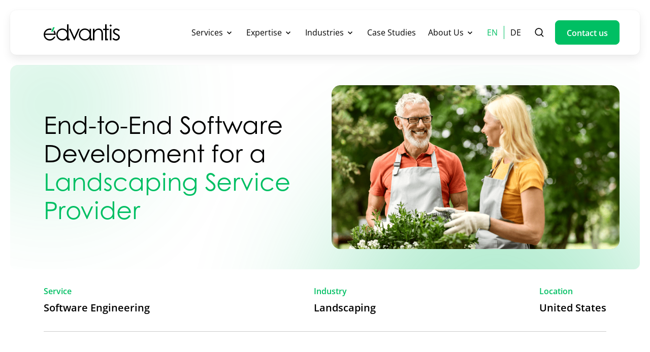

--- FILE ---
content_type: text/html; charset=UTF-8
request_url: https://www.edvantis.com/case-studies/end-to-end-software-development-for-landscaping-service-provider/
body_size: 28579
content:
<!DOCTYPE html>
<html lang="en">
<head>
    <!-- Google Tag Manager -->
	<script>(function(w,d,s,l,i){w[l]=w[l]||[];w[l].push({'gtm.start':
	new Date().getTime(),event:'gtm.js'});var f=d.getElementsByTagName(s)[0],
	j=d.createElement(s),dl=l!='dataLayer'?'&l='+l:'';j.async=true;j.src=
	'https://www.googletagmanager.com/gtm.js?id='+i+dl;f.parentNode.insertBefore(j,f);
	})(window,document,'script','dataLayer','GTM-WCD8M2D');</script>
	<!-- End Google Tag Manager -->
	<meta charset="UTF-8">
	<meta name="viewport" content="width=device-width, initial-scale=1, maximum-scale=1, viewport-fit=cover, user-scalable=no">

	<link rel="profile" href="https://gmpg.org/xfn/11">
	<meta name='robots' content='index, follow, max-image-preview:large, max-snippet:-1, max-video-preview:-1' />
	<style>img:is([sizes="auto" i], [sizes^="auto," i]) { contain-intrinsic-size: 3000px 1500px }</style>
	<link rel="preconnect" href="https://connect.facebook.net"><link rel="preconnect" href="https://secure.gravatar.com"><link rel="preconnect" href="https://www.googletagmanager.com"><link rel="preload" href="https://www.edvantis.com/wp-content/themes/edvantis/fonts/century/6005230/f511511a-63a8-45a4-8f43-959006da1991.woff2" as="font" type="font/woff2" crossorigin><link rel="preload" href="https://www.edvantis.com/wp-content/themes/edvantis/fonts/century/6005241/0dff58b7-4281-4bc5-bd83-3b5915daa86e.woff2" as="font" type="font/woff2" crossorigin><link rel="preload" href="https://www.edvantis.com/wp-content/themes/edvantis/fonts/century/6005276/b12fce6d-1212-4e0a-8d70-d15379749cb9.woff2" as="font" type="font/woff2" crossorigin><link rel="preload" href="https://www.edvantis.com/wp-content/themes/edvantis/fonts/century/6005286/3279c216-0212-4ef7-ac3a-02e24b302c90.woff2" as="font" type="font/woff2" crossorigin><link rel="preload" href="https://www.edvantis.com/wp-content/themes/edvantis/fonts/century/6005322/a5a5fbdb-dfc6-4fcb-9882-cff3422f37ac.woff2" as="font" type="font/woff2" crossorigin><link rel="preload" href="https://www.edvantis.com/wp-content/themes/edvantis/fonts/opensans/OpenSans-Regular.woff2" as="font" type="font/woff2" crossorigin><link rel="preload" href="https://www.edvantis.com/wp-content/themes/edvantis/fonts/opensans/OpenSans-Bold.woff2" as="font" type="font/woff2" crossorigin><link rel="preload" href="https://www.edvantis.com/wp-content/themes/edvantis/fonts/opensans/OpenSans-Italic.woff2" as="font" type="font/woff2" crossorigin><link rel="preload" href="https://www.edvantis.com/wp-content/themes/edvantis/fonts/opensans/OpenSans-SemiBold.woff2" as="font" type="font/woff2" crossorigin><!-- Google tag (gtag.js) consent mode dataLayer added by Site Kit -->
<script id="google_gtagjs-js-consent-mode-data-layer">
window.dataLayer = window.dataLayer || [];function gtag(){dataLayer.push(arguments);}
gtag('consent', 'default', {"ad_personalization":"denied","ad_storage":"denied","ad_user_data":"denied","analytics_storage":"denied","functionality_storage":"denied","security_storage":"denied","personalization_storage":"denied","region":["AT","BE","BG","CH","CY","CZ","DE","DK","EE","ES","FI","FR","GB","GR","HR","HU","IE","IS","IT","LI","LT","LU","LV","MT","NL","NO","PL","PT","RO","SE","SI","SK"],"wait_for_update":500});
window._googlesitekitConsentCategoryMap = {"statistics":["analytics_storage"],"marketing":["ad_storage","ad_user_data","ad_personalization"],"functional":["functionality_storage","security_storage"],"preferences":["personalization_storage"]};
window._googlesitekitConsents = {"ad_personalization":"denied","ad_storage":"denied","ad_user_data":"denied","analytics_storage":"denied","functionality_storage":"denied","security_storage":"denied","personalization_storage":"denied","region":["AT","BE","BG","CH","CY","CZ","DE","DK","EE","ES","FI","FR","GB","GR","HR","HU","IE","IS","IT","LI","LT","LU","LV","MT","NL","NO","PL","PT","RO","SE","SI","SK"],"wait_for_update":500};
</script>
<!-- End Google tag (gtag.js) consent mode dataLayer added by Site Kit -->

	<!-- This site is optimized with the Yoast SEO plugin v26.6 - https://yoast.com/wordpress/plugins/seo/ -->
	<title>End-to-End Software Development for a Landscaping Service Provider - Edvantis</title>
	<meta name="description" content="Learn how Edvantis partnered with a landscaping service provider to develop a custom web application from scratch." />
	<link rel="canonical" href="https://www.edvantis.com/case-studies/end-to-end-software-development-for-landscaping-service-provider/" />
	<meta property="og:locale" content="en_US" />
	<meta property="og:type" content="article" />
	<meta property="og:title" content="End-to-End Software Development for a Landscaping Service Provider - Edvantis" />
	<meta property="og:description" content="Learn how Edvantis partnered with a landscaping service provider to develop a custom web application from scratch." />
	<meta property="og:url" content="https://www.edvantis.com/case-studies/end-to-end-software-development-for-landscaping-service-provider/" />
	<meta property="og:site_name" content="Edvantis" />
	<meta property="article:modified_time" content="2025-05-16T08:33:36+00:00" />
	<meta property="og:image" content="https://www.edvantis.com/wp-content/uploads/2023/10/beautiful-mature-spouses-having-fun-while-gardening-together-outdoors-happy-senior-man-woman-1.png" />
	<meta property="og:image:width" content="870" />
	<meta property="og:image:height" content="375" />
	<meta property="og:image:type" content="image/png" />
	<meta name="twitter:card" content="summary_large_image" />
	<meta name="twitter:label1" content="Est. reading time" />
	<meta name="twitter:data1" content="6 minutes" />
	<script type="application/ld+json" class="yoast-schema-graph">{"@context":"https://schema.org","@graph":[{"@type":"WebPage","@id":"https://www.edvantis.com/case-studies/end-to-end-software-development-for-landscaping-service-provider/","url":"https://www.edvantis.com/case-studies/end-to-end-software-development-for-landscaping-service-provider/","name":"End-to-End Software Development for a Landscaping Service Provider - Edvantis","isPartOf":{"@id":"https://www.edvantis.com/#website"},"primaryImageOfPage":{"@id":"https://www.edvantis.com/case-studies/end-to-end-software-development-for-landscaping-service-provider/#primaryimage"},"image":{"@id":"https://www.edvantis.com/case-studies/end-to-end-software-development-for-landscaping-service-provider/#primaryimage"},"thumbnailUrl":"https://www.edvantis.com/wp-content/uploads/2023/10/beautiful-mature-spouses-having-fun-while-gardening-together-outdoors-happy-senior-man-woman-1.png","datePublished":"2023-10-26T16:23:11+00:00","dateModified":"2025-05-16T08:33:36+00:00","description":"Learn how Edvantis partnered with a landscaping service provider to develop a custom web application from scratch.","breadcrumb":{"@id":"https://www.edvantis.com/case-studies/end-to-end-software-development-for-landscaping-service-provider/#breadcrumb"},"inLanguage":"en","potentialAction":[{"@type":"ReadAction","target":["https://www.edvantis.com/case-studies/end-to-end-software-development-for-landscaping-service-provider/"]}]},{"@type":"ImageObject","inLanguage":"en","@id":"https://www.edvantis.com/case-studies/end-to-end-software-development-for-landscaping-service-provider/#primaryimage","url":"https://www.edvantis.com/wp-content/uploads/2023/10/beautiful-mature-spouses-having-fun-while-gardening-together-outdoors-happy-senior-man-woman-1.png","contentUrl":"https://www.edvantis.com/wp-content/uploads/2023/10/beautiful-mature-spouses-having-fun-while-gardening-together-outdoors-happy-senior-man-woman-1.png","width":870,"height":375},{"@type":"BreadcrumbList","@id":"https://www.edvantis.com/case-studies/end-to-end-software-development-for-landscaping-service-provider/#breadcrumb","itemListElement":[{"@type":"ListItem","position":1,"name":"Home","item":"https://www.edvantis.com/"},{"@type":"ListItem","position":2,"name":"Case-Studies","item":"https://www.edvantis.com/case-studies/"},{"@type":"ListItem","position":3,"name":"End-to-End Software Development for a Landscaping Service Provider"}]},{"@type":"WebSite","@id":"https://www.edvantis.com/#website","url":"https://www.edvantis.com/","name":"Edvantis","description":"Edvantis | IT Outsourcing &amp; Custom Software Development","potentialAction":[{"@type":"SearchAction","target":{"@type":"EntryPoint","urlTemplate":"https://www.edvantis.com/?s={search_term_string}"},"query-input":{"@type":"PropertyValueSpecification","valueRequired":true,"valueName":"search_term_string"}}],"inLanguage":"en"}]}</script>
	<!-- / Yoast SEO plugin. -->


<link rel='dns-prefetch' href='//js.hs-scripts.com' />
<link rel='dns-prefetch' href='//www.googletagmanager.com' />
<link rel="alternate" type="application/rss+xml" title="Edvantis &raquo; Feed" href="https://www.edvantis.com/feed/" />
<script>
window._wpemojiSettings = {"baseUrl":"https:\/\/s.w.org\/images\/core\/emoji\/16.0.1\/72x72\/","ext":".png","svgUrl":"https:\/\/s.w.org\/images\/core\/emoji\/16.0.1\/svg\/","svgExt":".svg","source":{"concatemoji":"https:\/\/www.edvantis.com\/wp-includes\/js\/wp-emoji-release.min.js?ver=6.8.3"}};
/*! This file is auto-generated */
!function(s,n){var o,i,e;function c(e){try{var t={supportTests:e,timestamp:(new Date).valueOf()};sessionStorage.setItem(o,JSON.stringify(t))}catch(e){}}function p(e,t,n){e.clearRect(0,0,e.canvas.width,e.canvas.height),e.fillText(t,0,0);var t=new Uint32Array(e.getImageData(0,0,e.canvas.width,e.canvas.height).data),a=(e.clearRect(0,0,e.canvas.width,e.canvas.height),e.fillText(n,0,0),new Uint32Array(e.getImageData(0,0,e.canvas.width,e.canvas.height).data));return t.every(function(e,t){return e===a[t]})}function u(e,t){e.clearRect(0,0,e.canvas.width,e.canvas.height),e.fillText(t,0,0);for(var n=e.getImageData(16,16,1,1),a=0;a<n.data.length;a++)if(0!==n.data[a])return!1;return!0}function f(e,t,n,a){switch(t){case"flag":return n(e,"\ud83c\udff3\ufe0f\u200d\u26a7\ufe0f","\ud83c\udff3\ufe0f\u200b\u26a7\ufe0f")?!1:!n(e,"\ud83c\udde8\ud83c\uddf6","\ud83c\udde8\u200b\ud83c\uddf6")&&!n(e,"\ud83c\udff4\udb40\udc67\udb40\udc62\udb40\udc65\udb40\udc6e\udb40\udc67\udb40\udc7f","\ud83c\udff4\u200b\udb40\udc67\u200b\udb40\udc62\u200b\udb40\udc65\u200b\udb40\udc6e\u200b\udb40\udc67\u200b\udb40\udc7f");case"emoji":return!a(e,"\ud83e\udedf")}return!1}function g(e,t,n,a){var r="undefined"!=typeof WorkerGlobalScope&&self instanceof WorkerGlobalScope?new OffscreenCanvas(300,150):s.createElement("canvas"),o=r.getContext("2d",{willReadFrequently:!0}),i=(o.textBaseline="top",o.font="600 32px Arial",{});return e.forEach(function(e){i[e]=t(o,e,n,a)}),i}function t(e){var t=s.createElement("script");t.src=e,t.defer=!0,s.head.appendChild(t)}"undefined"!=typeof Promise&&(o="wpEmojiSettingsSupports",i=["flag","emoji"],n.supports={everything:!0,everythingExceptFlag:!0},e=new Promise(function(e){s.addEventListener("DOMContentLoaded",e,{once:!0})}),new Promise(function(t){var n=function(){try{var e=JSON.parse(sessionStorage.getItem(o));if("object"==typeof e&&"number"==typeof e.timestamp&&(new Date).valueOf()<e.timestamp+604800&&"object"==typeof e.supportTests)return e.supportTests}catch(e){}return null}();if(!n){if("undefined"!=typeof Worker&&"undefined"!=typeof OffscreenCanvas&&"undefined"!=typeof URL&&URL.createObjectURL&&"undefined"!=typeof Blob)try{var e="postMessage("+g.toString()+"("+[JSON.stringify(i),f.toString(),p.toString(),u.toString()].join(",")+"));",a=new Blob([e],{type:"text/javascript"}),r=new Worker(URL.createObjectURL(a),{name:"wpTestEmojiSupports"});return void(r.onmessage=function(e){c(n=e.data),r.terminate(),t(n)})}catch(e){}c(n=g(i,f,p,u))}t(n)}).then(function(e){for(var t in e)n.supports[t]=e[t],n.supports.everything=n.supports.everything&&n.supports[t],"flag"!==t&&(n.supports.everythingExceptFlag=n.supports.everythingExceptFlag&&n.supports[t]);n.supports.everythingExceptFlag=n.supports.everythingExceptFlag&&!n.supports.flag,n.DOMReady=!1,n.readyCallback=function(){n.DOMReady=!0}}).then(function(){return e}).then(function(){var e;n.supports.everything||(n.readyCallback(),(e=n.source||{}).concatemoji?t(e.concatemoji):e.wpemoji&&e.twemoji&&(t(e.twemoji),t(e.wpemoji)))}))}((window,document),window._wpemojiSettings);
</script>
<style id='wp-emoji-styles-inline-css'>

	img.wp-smiley, img.emoji {
		display: inline !important;
		border: none !important;
		box-shadow: none !important;
		height: 1em !important;
		width: 1em !important;
		margin: 0 0.07em !important;
		vertical-align: -0.1em !important;
		background: none !important;
		padding: 0 !important;
	}
</style>
<link rel='stylesheet' id='wp-block-library-css' href='https://www.edvantis.com/wp-includes/css/dist/block-library/style.min.css?ver=6.8.3' media='all' />
<style id='classic-theme-styles-inline-css'>
/*! This file is auto-generated */
.wp-block-button__link{color:#fff;background-color:#32373c;border-radius:9999px;box-shadow:none;text-decoration:none;padding:calc(.667em + 2px) calc(1.333em + 2px);font-size:1.125em}.wp-block-file__button{background:#32373c;color:#fff;text-decoration:none}
</style>
<style id='safe-svg-svg-icon-style-inline-css'>
.safe-svg-cover{text-align:center}.safe-svg-cover .safe-svg-inside{display:inline-block;max-width:100%}.safe-svg-cover svg{fill:currentColor;height:100%;max-height:100%;max-width:100%;width:100%}

</style>
<link rel='stylesheet' id='ht_toc-style-css-css' href='https://www.edvantis.com/wp-content/plugins/heroic-table-of-contents/dist/blocks.style.build.css?ver=1767023440' media='all' />
<style id='global-styles-inline-css'>
:root{--wp--preset--aspect-ratio--square: 1;--wp--preset--aspect-ratio--4-3: 4/3;--wp--preset--aspect-ratio--3-4: 3/4;--wp--preset--aspect-ratio--3-2: 3/2;--wp--preset--aspect-ratio--2-3: 2/3;--wp--preset--aspect-ratio--16-9: 16/9;--wp--preset--aspect-ratio--9-16: 9/16;--wp--preset--color--black: #000000;--wp--preset--color--cyan-bluish-gray: #abb8c3;--wp--preset--color--white: #ffffff;--wp--preset--color--pale-pink: #f78da7;--wp--preset--color--vivid-red: #cf2e2e;--wp--preset--color--luminous-vivid-orange: #ff6900;--wp--preset--color--luminous-vivid-amber: #fcb900;--wp--preset--color--light-green-cyan: #7bdcb5;--wp--preset--color--vivid-green-cyan: #00d084;--wp--preset--color--pale-cyan-blue: #8ed1fc;--wp--preset--color--vivid-cyan-blue: #0693e3;--wp--preset--color--vivid-purple: #9b51e0;--wp--preset--gradient--vivid-cyan-blue-to-vivid-purple: linear-gradient(135deg,rgba(6,147,227,1) 0%,rgb(155,81,224) 100%);--wp--preset--gradient--light-green-cyan-to-vivid-green-cyan: linear-gradient(135deg,rgb(122,220,180) 0%,rgb(0,208,130) 100%);--wp--preset--gradient--luminous-vivid-amber-to-luminous-vivid-orange: linear-gradient(135deg,rgba(252,185,0,1) 0%,rgba(255,105,0,1) 100%);--wp--preset--gradient--luminous-vivid-orange-to-vivid-red: linear-gradient(135deg,rgba(255,105,0,1) 0%,rgb(207,46,46) 100%);--wp--preset--gradient--very-light-gray-to-cyan-bluish-gray: linear-gradient(135deg,rgb(238,238,238) 0%,rgb(169,184,195) 100%);--wp--preset--gradient--cool-to-warm-spectrum: linear-gradient(135deg,rgb(74,234,220) 0%,rgb(151,120,209) 20%,rgb(207,42,186) 40%,rgb(238,44,130) 60%,rgb(251,105,98) 80%,rgb(254,248,76) 100%);--wp--preset--gradient--blush-light-purple: linear-gradient(135deg,rgb(255,206,236) 0%,rgb(152,150,240) 100%);--wp--preset--gradient--blush-bordeaux: linear-gradient(135deg,rgb(254,205,165) 0%,rgb(254,45,45) 50%,rgb(107,0,62) 100%);--wp--preset--gradient--luminous-dusk: linear-gradient(135deg,rgb(255,203,112) 0%,rgb(199,81,192) 50%,rgb(65,88,208) 100%);--wp--preset--gradient--pale-ocean: linear-gradient(135deg,rgb(255,245,203) 0%,rgb(182,227,212) 50%,rgb(51,167,181) 100%);--wp--preset--gradient--electric-grass: linear-gradient(135deg,rgb(202,248,128) 0%,rgb(113,206,126) 100%);--wp--preset--gradient--midnight: linear-gradient(135deg,rgb(2,3,129) 0%,rgb(40,116,252) 100%);--wp--preset--font-size--small: 13px;--wp--preset--font-size--medium: 20px;--wp--preset--font-size--large: 36px;--wp--preset--font-size--x-large: 42px;--wp--preset--spacing--20: 0.44rem;--wp--preset--spacing--30: 0.67rem;--wp--preset--spacing--40: 1rem;--wp--preset--spacing--50: 1.5rem;--wp--preset--spacing--60: 2.25rem;--wp--preset--spacing--70: 3.38rem;--wp--preset--spacing--80: 5.06rem;--wp--preset--shadow--natural: 6px 6px 9px rgba(0, 0, 0, 0.2);--wp--preset--shadow--deep: 12px 12px 50px rgba(0, 0, 0, 0.4);--wp--preset--shadow--sharp: 6px 6px 0px rgba(0, 0, 0, 0.2);--wp--preset--shadow--outlined: 6px 6px 0px -3px rgba(255, 255, 255, 1), 6px 6px rgba(0, 0, 0, 1);--wp--preset--shadow--crisp: 6px 6px 0px rgba(0, 0, 0, 1);}:where(.is-layout-flex){gap: 0.5em;}:where(.is-layout-grid){gap: 0.5em;}body .is-layout-flex{display: flex;}.is-layout-flex{flex-wrap: wrap;align-items: center;}.is-layout-flex > :is(*, div){margin: 0;}body .is-layout-grid{display: grid;}.is-layout-grid > :is(*, div){margin: 0;}:where(.wp-block-columns.is-layout-flex){gap: 2em;}:where(.wp-block-columns.is-layout-grid){gap: 2em;}:where(.wp-block-post-template.is-layout-flex){gap: 1.25em;}:where(.wp-block-post-template.is-layout-grid){gap: 1.25em;}.has-black-color{color: var(--wp--preset--color--black) !important;}.has-cyan-bluish-gray-color{color: var(--wp--preset--color--cyan-bluish-gray) !important;}.has-white-color{color: var(--wp--preset--color--white) !important;}.has-pale-pink-color{color: var(--wp--preset--color--pale-pink) !important;}.has-vivid-red-color{color: var(--wp--preset--color--vivid-red) !important;}.has-luminous-vivid-orange-color{color: var(--wp--preset--color--luminous-vivid-orange) !important;}.has-luminous-vivid-amber-color{color: var(--wp--preset--color--luminous-vivid-amber) !important;}.has-light-green-cyan-color{color: var(--wp--preset--color--light-green-cyan) !important;}.has-vivid-green-cyan-color{color: var(--wp--preset--color--vivid-green-cyan) !important;}.has-pale-cyan-blue-color{color: var(--wp--preset--color--pale-cyan-blue) !important;}.has-vivid-cyan-blue-color{color: var(--wp--preset--color--vivid-cyan-blue) !important;}.has-vivid-purple-color{color: var(--wp--preset--color--vivid-purple) !important;}.has-black-background-color{background-color: var(--wp--preset--color--black) !important;}.has-cyan-bluish-gray-background-color{background-color: var(--wp--preset--color--cyan-bluish-gray) !important;}.has-white-background-color{background-color: var(--wp--preset--color--white) !important;}.has-pale-pink-background-color{background-color: var(--wp--preset--color--pale-pink) !important;}.has-vivid-red-background-color{background-color: var(--wp--preset--color--vivid-red) !important;}.has-luminous-vivid-orange-background-color{background-color: var(--wp--preset--color--luminous-vivid-orange) !important;}.has-luminous-vivid-amber-background-color{background-color: var(--wp--preset--color--luminous-vivid-amber) !important;}.has-light-green-cyan-background-color{background-color: var(--wp--preset--color--light-green-cyan) !important;}.has-vivid-green-cyan-background-color{background-color: var(--wp--preset--color--vivid-green-cyan) !important;}.has-pale-cyan-blue-background-color{background-color: var(--wp--preset--color--pale-cyan-blue) !important;}.has-vivid-cyan-blue-background-color{background-color: var(--wp--preset--color--vivid-cyan-blue) !important;}.has-vivid-purple-background-color{background-color: var(--wp--preset--color--vivid-purple) !important;}.has-black-border-color{border-color: var(--wp--preset--color--black) !important;}.has-cyan-bluish-gray-border-color{border-color: var(--wp--preset--color--cyan-bluish-gray) !important;}.has-white-border-color{border-color: var(--wp--preset--color--white) !important;}.has-pale-pink-border-color{border-color: var(--wp--preset--color--pale-pink) !important;}.has-vivid-red-border-color{border-color: var(--wp--preset--color--vivid-red) !important;}.has-luminous-vivid-orange-border-color{border-color: var(--wp--preset--color--luminous-vivid-orange) !important;}.has-luminous-vivid-amber-border-color{border-color: var(--wp--preset--color--luminous-vivid-amber) !important;}.has-light-green-cyan-border-color{border-color: var(--wp--preset--color--light-green-cyan) !important;}.has-vivid-green-cyan-border-color{border-color: var(--wp--preset--color--vivid-green-cyan) !important;}.has-pale-cyan-blue-border-color{border-color: var(--wp--preset--color--pale-cyan-blue) !important;}.has-vivid-cyan-blue-border-color{border-color: var(--wp--preset--color--vivid-cyan-blue) !important;}.has-vivid-purple-border-color{border-color: var(--wp--preset--color--vivid-purple) !important;}.has-vivid-cyan-blue-to-vivid-purple-gradient-background{background: var(--wp--preset--gradient--vivid-cyan-blue-to-vivid-purple) !important;}.has-light-green-cyan-to-vivid-green-cyan-gradient-background{background: var(--wp--preset--gradient--light-green-cyan-to-vivid-green-cyan) !important;}.has-luminous-vivid-amber-to-luminous-vivid-orange-gradient-background{background: var(--wp--preset--gradient--luminous-vivid-amber-to-luminous-vivid-orange) !important;}.has-luminous-vivid-orange-to-vivid-red-gradient-background{background: var(--wp--preset--gradient--luminous-vivid-orange-to-vivid-red) !important;}.has-very-light-gray-to-cyan-bluish-gray-gradient-background{background: var(--wp--preset--gradient--very-light-gray-to-cyan-bluish-gray) !important;}.has-cool-to-warm-spectrum-gradient-background{background: var(--wp--preset--gradient--cool-to-warm-spectrum) !important;}.has-blush-light-purple-gradient-background{background: var(--wp--preset--gradient--blush-light-purple) !important;}.has-blush-bordeaux-gradient-background{background: var(--wp--preset--gradient--blush-bordeaux) !important;}.has-luminous-dusk-gradient-background{background: var(--wp--preset--gradient--luminous-dusk) !important;}.has-pale-ocean-gradient-background{background: var(--wp--preset--gradient--pale-ocean) !important;}.has-electric-grass-gradient-background{background: var(--wp--preset--gradient--electric-grass) !important;}.has-midnight-gradient-background{background: var(--wp--preset--gradient--midnight) !important;}.has-small-font-size{font-size: var(--wp--preset--font-size--small) !important;}.has-medium-font-size{font-size: var(--wp--preset--font-size--medium) !important;}.has-large-font-size{font-size: var(--wp--preset--font-size--large) !important;}.has-x-large-font-size{font-size: var(--wp--preset--font-size--x-large) !important;}
:where(.wp-block-post-template.is-layout-flex){gap: 1.25em;}:where(.wp-block-post-template.is-layout-grid){gap: 1.25em;}
:where(.wp-block-columns.is-layout-flex){gap: 2em;}:where(.wp-block-columns.is-layout-grid){gap: 2em;}
:root :where(.wp-block-pullquote){font-size: 1.5em;line-height: 1.6;}
</style>
<link rel='stylesheet' id='contact-form-7-css' href='https://www.edvantis.com/wp-content/plugins/contact-form-7/includes/css/styles.css?ver=6.1.4' media='all' />
<link rel='stylesheet' id='baguettebox-css-css' href='https://www.edvantis.com/wp-content/plugins/gallery-block-lightbox/dist/baguetteBox.min.css?ver=1.12.0' media='all' />
<link rel='stylesheet' id='edvantis-fonts-css' href='https://www.edvantis.com/wp-content/themes/edvantis/fonts/opensans/stylesheet.css?ver=4.87' media='all' />
<link rel='stylesheet' id='edvantis-style-css' href='https://www.edvantis.com/wp-content/themes/edvantis/css/style.min.css?ver=4.87' media='all' />
<link rel='stylesheet' id='edvantis-buttons-style-css' href='https://www.edvantis.com/wp-content/themes/edvantis/css/buttons.css?ver=4.87' media='all' />
<link rel='stylesheet' id='testimonial-style-css' href='https://www.edvantis.com/wp-content/themes/edvantis/css/selected-testimonials-slider.css?ver=4.87' media='all' />
<link rel='stylesheet' id='edvantis-clients-slider-css-css' href='https://www.edvantis.com/wp-content/themes/edvantis/css/swiper-bundle.min.css?ver=4.87' media='all' />

<!-- Google tag (gtag.js) snippet added by Site Kit -->
<!-- Google Ads snippet added by Site Kit -->
<script src="https://www.googletagmanager.com/gtag/js?id=AW-17421126074" id="google_gtagjs-js" async></script>
<script id="google_gtagjs-js-after">
window.dataLayer = window.dataLayer || [];function gtag(){dataLayer.push(arguments);}
gtag("js", new Date());
gtag("set", "developer_id.dZTNiMT", true);
gtag("config", "AW-17421126074");
 window._googlesitekit = window._googlesitekit || {}; window._googlesitekit.throttledEvents = []; window._googlesitekit.gtagEvent = (name, data) => { var key = JSON.stringify( { name, data } ); if ( !! window._googlesitekit.throttledEvents[ key ] ) { return; } window._googlesitekit.throttledEvents[ key ] = true; setTimeout( () => { delete window._googlesitekit.throttledEvents[ key ]; }, 5 ); gtag( "event", name, { ...data, event_source: "site-kit" } ); };
</script>
<script src="https://www.edvantis.com/wp-content/plugins/jquery-updater/js/jquery-3.7.1.min.js?ver=3.7.1" id="jquery-core-js"></script>
<script src="https://www.edvantis.com/wp-content/plugins/jquery-updater/js/jquery-migrate-3.5.2.min.js?ver=3.5.2" id="jquery-migrate-js"></script>
<link rel="https://api.w.org/" href="https://www.edvantis.com/wp-json/" /><link rel="alternate" title="JSON" type="application/json" href="https://www.edvantis.com/wp-json/wp/v2/case_studies/13266" /><link rel="EditURI" type="application/rsd+xml" title="RSD" href="https://www.edvantis.com/xmlrpc.php?rsd" />
<link rel='shortlink' href='https://www.edvantis.com/?p=13266' />
<link rel="alternate" title="oEmbed (JSON)" type="application/json+oembed" href="https://www.edvantis.com/wp-json/oembed/1.0/embed?url=https%3A%2F%2Fwww.edvantis.com%2Fcase-studies%2Fend-to-end-software-development-for-landscaping-service-provider%2F" />
<link rel="alternate" title="oEmbed (XML)" type="text/xml+oembed" href="https://www.edvantis.com/wp-json/oembed/1.0/embed?url=https%3A%2F%2Fwww.edvantis.com%2Fcase-studies%2Fend-to-end-software-development-for-landscaping-service-provider%2F&#038;format=xml" />
<meta name="generator" content="WPML ver:4.8.6 stt:1,3;" />
<meta name="generator" content="auto-sizes 1.7.0">
<meta name="generator" content="Site Kit by Google 1.170.0" />			<!-- DO NOT COPY THIS SNIPPET! Start of Page Analytics Tracking for HubSpot WordPress plugin v11.3.33-->
			<script class="hsq-set-content-id" data-content-id="blog-post">
				var _hsq = _hsq || [];
				_hsq.push(["setContentType", "blog-post"]);
			</script>
			<!-- DO NOT COPY THIS SNIPPET! End of Page Analytics Tracking for HubSpot WordPress plugin -->
			<meta name="generator" content="performance-lab 4.0.1; plugins: auto-sizes, embed-optimizer, image-prioritizer, webp-uploads">
<meta name="generator" content="webp-uploads 2.6.0">
<link rel="apple-touch-icon" sizes="180x180" href="/wp-content/uploads/fbrfg/apple-touch-icon.png">
<link rel="icon" type="image/png" sizes="32x32" href="/wp-content/uploads/fbrfg/favicon-32x32.png">
<link rel="icon" type="image/png" sizes="16x16" href="/wp-content/uploads/fbrfg/favicon-16x16.png">
<link rel="manifest" href="/wp-content/uploads/fbrfg/site.webmanifest">
<link rel="mask-icon" href="/wp-content/uploads/fbrfg/safari-pinned-tab.svg" color="#5bbad5">
<link rel="shortcut icon" href="/wp-content/uploads/fbrfg/favicon.ico">
<meta name="msapplication-TileColor" content="#da532c">
<meta name="msapplication-config" content="/wp-content/uploads/fbrfg/browserconfig.xml">
<meta name="theme-color" content="#ffffff"><meta name="generator" content="optimization-detective 1.0.0-beta3">
<meta name="generator" content="embed-optimizer 1.0.0-beta2">
<meta name="generator" content="image-prioritizer 1.0.0-beta2">
<link rel="icon" href="https://www.edvantis.com/wp-content/uploads/2023/11/cropped-edvantis-element-green-32x32.jpg" sizes="32x32" />
<link rel="icon" href="https://www.edvantis.com/wp-content/uploads/2023/11/cropped-edvantis-element-green-192x192.jpg" sizes="192x192" />
<link rel="apple-touch-icon" href="https://www.edvantis.com/wp-content/uploads/2023/11/cropped-edvantis-element-green-180x180.jpg" />
<meta name="msapplication-TileImage" content="https://www.edvantis.com/wp-content/uploads/2023/11/cropped-edvantis-element-green-270x270.jpg" />
		<style id="wp-custom-css">
			body #hubspot-messages-iframe-container.widget-align-right {
			left: 0!important;
			bottom: 0!important;
	}

@media (min-width: 576px) and (max-width: 1199.98px){
	body #hubspot-messages-iframe-container.widget-align-right {
		  left: auto!important;
			right: 35px!important;
			bottom: 70px!important;
	}
}

@media (min-width: 1200px){
	body #hubspot-messages-iframe-container.widget-align-right {
		  left: auto!important;
			right: 4px!important;
			bottom: 100px!important;
	}
}		</style>
		</head>

<body class="wp-singular case_studies-template-default single single-case_studies postid-13266 wp-theme-edvantis no-sidebar lang-en">
<!-- Google Tag Manager (noscript) -->
<noscript><iframe src="https://www.googletagmanager.com/ns.html?id=GTM-WCD8M2D"
height="0" width="0" style="display:none;visibility:hidden"></iframe></noscript>
<!-- End Google Tag Manager (noscript) -->
<div class="white-box"></div>
<div id="page" class="page-wrapper __content">
  
	<a class="skip-link screen-reader-text" href="#primary">Skip to content</a>
    <button class="button-top" aria-label="Go to top"></button>
			<div class="content-top-cover" id="content-top-cover"></div>
		<header class="header internal-page-header" role="navigation" id="navbar-fixed-top">
		    <div class="tablet-search-form">				
				<div class="btn-input">
					<form role="search" method="get" class="search-form" action="https://www.edvantis.com">
						<button aria-label="Search">
							<svg xmlns="http://www.w3.org/2000/svg" width="20" height="20" viewbox="0 0 20 20" fill="none">
								<path fill-rule="evenodd" clip-rule="evenodd" d="M3.12663 8.81794C3.12663 5.58377 5.75829 2.95294 8.99246 2.95294C12.2258 2.95294 14.8575 5.58377 14.8575 8.81794C14.8575 12.0521 12.2258 14.6838 8.99246 14.6838C5.75829 14.6838 3.12663 12.0521 3.12663 8.81794ZM18.5391 17.5338L14.7066 13.7113C15.8366 12.3938 16.5241 10.6863 16.5241 8.81794C16.5241 4.66544 13.145 1.28627 8.99246 1.28627C4.83913 1.28627 1.45996 4.66544 1.45996 8.81794C1.45996 12.9713 4.83913 16.3504 8.99246 16.3504C10.6775 16.3504 12.23 15.7871 13.4858 14.8479L17.3625 18.7138L18.5391 17.5338Z" fill="black"/>
							</svg>
						</button>											
						<input type="text" placeholder="Enter keyword" value="" name="s">
					</form>
				</div>
				<div class="search-form-close">
					<svg xmlns="http://www.w3.org/2000/svg" width="20" height="20" viewbox="0 0 20 20" fill="none">
						<path d="M11.4745 10.0002L18.0287 3.44596C18.4359 3.0391 18.4359 2.37895 18.0287 1.97209C17.6215 1.56489 16.962 1.56489 16.5548 1.97209L10.0006 8.52633L3.44602 1.97209C3.03881 1.56489 2.37936 1.56489 1.97215 1.97209C1.56495 2.37895 1.56495 3.0391 1.97215 3.44596L8.52673 10.0002L1.97215 16.5544C1.56495 16.9613 1.56495 17.6214 1.97215 18.0283C2.17576 18.2316 2.4426 18.3334 2.70909 18.3334C2.97558 18.3334 3.24242 18.2316 3.44602 18.0279L10.0006 11.4737L16.5548 18.0279C16.7584 18.2316 17.0253 18.3334 17.2918 18.3334C17.5583 18.3334 17.8251 18.2316 18.0287 18.0279C18.4359 17.6211 18.4359 16.9609 18.0287 16.5541L11.4745 10.0002Z" fill="#474747"/>
					</svg>
				</div>
			</div>
			<div class="container-fluid container-header">
				<div class="d-flex align-items-center justify-content-between">
					<div class="box-left"><a class="logo-site" href="https://www.edvantis.com" title="Edvantis" data-wpel-link="internal"></a></div>
					<div class="box-right">
								
						<div class="menu-header-mob-btn">
							<a class="btn btn-bg-green btn-contact-us" href="https://www.edvantis.com/contact-us/" data-wpel-link="internal"><span>Contact us</span></a>
							<i class="btn-mob-nav">
								<svg xmlns="http://www.w3.org/2000/svg" width="40" height="40" viewbox="0 0 40 40" fill="none">
								<path d="M0.5 8C0.5 3.85786 3.85786 0.5 8 0.5H32C36.1421 0.5 39.5 3.85786 39.5 8V32C39.5 36.1421 36.1421 39.5 32 39.5H8C3.85786 39.5 0.5 36.1421 0.5 32V8Z" fill="white" stroke="#00BF63"/>
								<line x1="11" y1="13" x2="29" y2="13" stroke="#00BF63" stroke-width="2" stroke-linecap="round"/>
								<line x1="19" y1="19" x2="29" y2="19" stroke="#00BF63" stroke-width="2" stroke-linecap="round"/>
								<line x1="11" y1="25" x2="29" y2="25" stroke="#00BF63" stroke-width="2" stroke-linecap="round"/>
								</svg>
							</i>
						</div>
						<!-- Tablet-->
						<div class="menu-header-tablet">
							<!-- Button table only-->
							
							<div class="select-language"><ul class="list-unstyled"><li>EN</li><li><a href="https://www.edvantis.com/de/case_studies/end-to-end-software-development-for-landscaping-service-provider/" target="_self" data-wpel-link="internal">de</a></li></ul></div>							<div class="search-box search-box-table">
							    <div class="btn-circle search-switcher">
									<div class="btn-icon">
										<button aria-label="Search">
											<svg xmlns="http://www.w3.org/2000/svg" width="20" height="20" viewbox="0 0 20 20" fill="none">
												<path fill-rule="evenodd" clip-rule="evenodd" d="M3.12663 8.81794C3.12663 5.58377 5.75829 2.95294 8.99246 2.95294C12.2258 2.95294 14.8575 5.58377 14.8575 8.81794C14.8575 12.0521 12.2258 14.6838 8.99246 14.6838C5.75829 14.6838 3.12663 12.0521 3.12663 8.81794ZM18.5391 17.5338L14.7066 13.7113C15.8366 12.3938 16.5241 10.6863 16.5241 8.81794C16.5241 4.66544 13.145 1.28627 8.99246 1.28627C4.83913 1.28627 1.45996 4.66544 1.45996 8.81794C1.45996 12.9713 4.83913 16.3504 8.99246 16.3504C10.6775 16.3504 12.23 15.7871 13.4858 14.8479L17.3625 18.7138L18.5391 17.5338Z" fill="black"/>
											</svg>
										</button>
									</div>
								</div>
								
							</div>
							<a class="btn btn-bg-green btn-contact-us" href="https://www.edvantis.com/contact-us/" data-wpel-link="internal"><span>Contact us</span></a>
							<div class="menu-header-tablet-btn">
									<span>
										<svg xmlns="http://www.w3.org/2000/svg" width="48" height="48" viewbox="0 0 48 48" fill="none">
											<path d="M0.5 8C0.5 3.85787 3.85786 0.5 8 0.5H40C44.1421 0.5 47.5 3.85786 47.5 8V40C47.5 44.1421 44.1421 47.5 40 47.5H8C3.85787 47.5 0.5 44.1421 0.5 40V8Z" stroke="#00BF63"/>
											<line x1="15" y1="17" x2="33" y2="17" stroke="#00BF63" stroke-width="2" stroke-linecap="round"/>
											<line x1="23" y1="23" x2="33" y2="23" stroke="#00BF63" stroke-width="2" stroke-linecap="round"/>
											<line x1="15" y1="29" x2="33" y2="29" stroke="#00BF63" stroke-width="2" stroke-linecap="round"/>
										</svg>
									</span>
							</div>
						
						</div>
						<nav class="menu-header">
							<div class="menu-mob-header">
								<div class="d-flex align-items-center justify-content-between">
									<a class="menu-mob-header__logo" href="https://www.edvantis.com" title="Edvantis" data-wpel-link="internal"></a>
									<div class="mobile-header-menu-buttons">
										<div class="tablet-menu-languages"><div class="select-language"><ul class="list-unstyled"><li>EN</li><li><a href="https://www.edvantis.com/de/case_studies/end-to-end-software-development-for-landscaping-service-provider/" target="_self" data-wpel-link="internal">de</a></li></ul></div></div>
										<div class="search-box search-box-table">
											<div class="btn-circle search-switcher">
												<div class="btn-icon">
													<button aria-label="Search">
														<svg xmlns="http://www.w3.org/2000/svg" width="20" height="20" viewbox="0 0 20 20" fill="none">
															<path fill-rule="evenodd" clip-rule="evenodd" d="M3.12663 8.81794C3.12663 5.58377 5.75829 2.95294 8.99246 2.95294C12.2258 2.95294 14.8575 5.58377 14.8575 8.81794C14.8575 12.0521 12.2258 14.6838 8.99246 14.6838C5.75829 14.6838 3.12663 12.0521 3.12663 8.81794ZM18.5391 17.5338L14.7066 13.7113C15.8366 12.3938 16.5241 10.6863 16.5241 8.81794C16.5241 4.66544 13.145 1.28627 8.99246 1.28627C4.83913 1.28627 1.45996 4.66544 1.45996 8.81794C1.45996 12.9713 4.83913 16.3504 8.99246 16.3504C10.6775 16.3504 12.23 15.7871 13.4858 14.8479L17.3625 18.7138L18.5391 17.5338Z" fill="black"/>
														</svg>
													</button>
												</div>												
											</div>
										</div>										
										<a class="btn btn-bg-green btn-contact-us" href="https://www.edvantis.com/contact-us/" data-wpel-link="internal"><span>Contact us</span></a>
										<div class="btn-circle menu-mob-close">
											<div class="btn-icon">
												<svg xmlns="http://www.w3.org/2000/svg" width="20" height="20" viewbox="0 0 20 20" fill="none">
	<path d="M15.2502 4.75834C15.1731 4.68108 15.0815 4.61979 14.9807 4.57798C14.8799 4.53616 14.7718 4.51463 14.6627 4.51463C14.5535 4.51463 14.4455 4.53616 14.3447 4.57798C14.2439 4.61979 14.1523 4.68108 14.0752 4.75834L10.0002 8.825L5.92519 4.75C5.84803 4.67285 5.75644 4.61165 5.65564 4.5699C5.55484 4.52814 5.4468 4.50665 5.33769 4.50665C5.22858 4.50665 5.12054 4.52814 5.01973 4.5699C4.91893 4.61165 4.82734 4.67285 4.75019 4.75C4.67303 4.82715 4.61183 4.91875 4.57008 5.01955C4.52833 5.12035 4.50684 5.22839 4.50684 5.3375C4.50684 5.44661 4.52833 5.55465 4.57008 5.65546C4.61183 5.75626 4.67303 5.84785 4.75019 5.925L8.82519 10L4.75019 14.075C4.67303 14.1522 4.61183 14.2437 4.57008 14.3446C4.52833 14.4454 4.50684 14.5534 4.50684 14.6625C4.50684 14.7716 4.52833 14.8797 4.57008 14.9805C4.61183 15.0813 4.67303 15.1729 4.75019 15.25C4.82734 15.3272 4.91893 15.3884 5.01973 15.4301C5.12054 15.4719 5.22858 15.4934 5.33769 15.4934C5.4468 15.4934 5.55484 15.4719 5.65564 15.4301C5.75644 15.3884 5.84803 15.3272 5.92519 15.25L10.0002 11.175L14.0752 15.25C14.1523 15.3272 14.2439 15.3884 14.3447 15.4301C14.4455 15.4719 14.5536 15.4934 14.6627 15.4934C14.7718 15.4934 14.8798 15.4719 14.9806 15.4301C15.0814 15.3884 15.173 15.3272 15.2502 15.25C15.3273 15.1729 15.3885 15.0813 15.4303 14.9805C15.472 14.8797 15.4935 14.7716 15.4935 14.6625C15.4935 14.5534 15.472 14.4454 15.4303 14.3446C15.3885 14.2437 15.3273 14.1522 15.2502 14.075L11.1752 10L15.2502 5.925C15.5669 5.60834 15.5669 5.075 15.2502 4.75834Z" fill="#00BF63"/>
	</svg>
											</div>
										</div>
									</div>
								</div>
							</div>
							<div class="menu-mob-body">
							    <div class="menu-mob-search __opened">
										
									<div class="btn-input">
										<form role="search" method="get" class="search-form" action="https://www.edvantis.com">
												<button aria-label="Search">
													<svg xmlns="http://www.w3.org/2000/svg" width="20" height="20" viewbox="0 0 20 20" fill="none">
														<path fill-rule="evenodd" clip-rule="evenodd" d="M3.12663 8.81794C3.12663 5.58377 5.75829 2.95294 8.99246 2.95294C12.2258 2.95294 14.8575 5.58377 14.8575 8.81794C14.8575 12.0521 12.2258 14.6838 8.99246 14.6838C5.75829 14.6838 3.12663 12.0521 3.12663 8.81794ZM18.5391 17.5338L14.7066 13.7113C15.8366 12.3938 16.5241 10.6863 16.5241 8.81794C16.5241 4.66544 13.145 1.28627 8.99246 1.28627C4.83913 1.28627 1.45996 4.66544 1.45996 8.81794C1.45996 12.9713 4.83913 16.3504 8.99246 16.3504C10.6775 16.3504 12.23 15.7871 13.4858 14.8479L17.3625 18.7138L18.5391 17.5338Z" fill="black"/>
													</svg>
												</button>
												<input type="text" placeholder="Enter keyword" value="" name="s">
										</form>
									</div>						
										
								</div>	
								<ul id="menu-menu-header" class="menu-header-list"><li id="menu-item-631" class="is-mobile menu-item menu-item-type-custom menu-item-object-custom menu-item-631"><a href="/" data-wpel-link="internal">Homepage</a></li>
<li id="menu-item-4747" class="menu-item menu-item-type-post_type menu-item-object-page menu-item-has-children menu-item-4747"><a href="https://www.edvantis.com/it-services/" data-wpel-link="internal">Services</a>
<div class='sub-menu'><div class='sub-menu-items'><p class='column_title'>Explore</p><ul class='sub-menu-list'>
	<li id="menu-item-421" class="menu-item menu-item-type-post_type menu-item-object-services menu-item-421"><a href="https://www.edvantis.com/service/it-staff-augmentation-services/" data-wpel-link="internal"><img data-od-xpath="/HTML/BODY/DIV[@id=&#039;page&#039;]/*[4][self::HEADER]/*[2][self::DIV]/*[1][self::DIV]/*[2][self::DIV]/*[3][self::NAV]/*[2][self::DIV]/*[2][self::UL]/*[2][self::LI]/*[2][self::DIV]/*[1][self::DIV]/*[2][self::UL]/*[1][self::LI]/*[1][self::A]/*[1][self::IMG]" class="menu-icon" src="https://www.edvantis.com/wp-content/uploads/2024/12/Colorgreen.svg" alt="staff augmentation"><span class="menu-text-container">
							<span class="menu-text-title">Staff Augmentation</span><span class="menu-text-description">Hire IT professionals from eight locations across North America and Europe.</span></span></a></li>
	<li id="menu-item-423" class="menu-item menu-item-type-post_type menu-item-object-services menu-item-423"><a href="https://www.edvantis.com/service/it-managed-team-services/" data-wpel-link="internal"><img data-od-xpath="/HTML/BODY/DIV[@id=&#039;page&#039;]/*[4][self::HEADER]/*[2][self::DIV]/*[1][self::DIV]/*[2][self::DIV]/*[3][self::NAV]/*[2][self::DIV]/*[2][self::UL]/*[2][self::LI]/*[2][self::DIV]/*[1][self::DIV]/*[2][self::UL]/*[2][self::LI]/*[1][self::A]/*[1][self::IMG]" class="menu-icon" src="https://www.edvantis.com/wp-content/uploads/2024/12/Colorgreen-1.svg" alt="dedicated team"><span class="menu-text-container">
							<span class="menu-text-title">Dedicated Team</span><span class="menu-text-description">Stay focused on business strategy by delegating software development.</span></span></a></li>
	<li id="menu-item-422" class="menu-item menu-item-type-post_type menu-item-object-services menu-item-422"><a href="https://www.edvantis.com/service/it-project-outsourcing/" data-wpel-link="internal"><img data-od-xpath="/HTML/BODY/DIV[@id=&#039;page&#039;]/*[4][self::HEADER]/*[2][self::DIV]/*[1][self::DIV]/*[2][self::DIV]/*[3][self::NAV]/*[2][self::DIV]/*[2][self::UL]/*[2][self::LI]/*[2][self::DIV]/*[1][self::DIV]/*[2][self::UL]/*[3][self::LI]/*[1][self::A]/*[1][self::IMG]" class="menu-icon" src="https://www.edvantis.com/wp-content/uploads/2024/12/Colorgreen-2.svg" alt=""><span class="menu-text-container">
							<span class="menu-text-title">Fixed-price Project</span><span class="menu-text-description">Turn your ambitious idea into a successful product with our Fixed-price model.</span></span></a></li>
	<li id="menu-item-424" class="menu-item menu-item-type-post_type menu-item-object-services menu-item-424"><a href="https://www.edvantis.com/service/it-advisory-services/" data-wpel-link="internal"><img data-od-xpath="/HTML/BODY/DIV[@id=&#039;page&#039;]/*[4][self::HEADER]/*[2][self::DIV]/*[1][self::DIV]/*[2][self::DIV]/*[3][self::NAV]/*[2][self::DIV]/*[2][self::UL]/*[2][self::LI]/*[2][self::DIV]/*[1][self::DIV]/*[2][self::UL]/*[4][self::LI]/*[1][self::A]/*[1][self::IMG]" class="menu-icon" src="https://www.edvantis.com/wp-content/uploads/2024/12/Colorgreen-4.svg" alt=""><span class="menu-text-container">
							<span class="menu-text-title">Technology Consulting</span><span class="menu-text-description">Receive expert guidance on process automation and technology modernization.</span></span></a></li>
	<li id="menu-item-20078" class="menu-item menu-item-type-post_type menu-item-object-services menu-item-20078"><a href="https://www.edvantis.com/service/digital-transformation-services/" data-wpel-link="internal"><img data-od-xpath="/HTML/BODY/DIV[@id=&#039;page&#039;]/*[4][self::HEADER]/*[2][self::DIV]/*[1][self::DIV]/*[2][self::DIV]/*[3][self::NAV]/*[2][self::DIV]/*[2][self::UL]/*[2][self::LI]/*[2][self::DIV]/*[1][self::DIV]/*[2][self::UL]/*[5][self::LI]/*[1][self::A]/*[1][self::IMG]" class="menu-icon" src="https://www.edvantis.com/wp-content/uploads/2024/12/Colorgreen-3.svg" alt=""><span class="menu-text-container">
							<span class="menu-text-title">Digital Transformation</span><span class="menu-text-description">Streamline your business with a digital ecosystem aligned to the latest trends.</span></span></a></li>
</ul></div><div class='sub-menu-featured'><p class='column_title'>Featured</p><a href="https://www.edvantis.com/blog/ai-in-supply-chain-management/" class="menu-featured-post" data-wpel-link="internal">
				    <div class="menu-featured-image"><img data-od-removed-fetchpriority="high" data-od-xpath="/HTML/BODY/DIV[@id=&#039;page&#039;]/*[4][self::HEADER]/*[2][self::DIV]/*[1][self::DIV]/*[2][self::DIV]/*[3][self::NAV]/*[2][self::DIV]/*[2][self::UL]/*[2][self::LI]/*[2][self::DIV]/*[2][self::DIV]/*[2][self::A]/*[1][self::DIV]/*[1][self::IMG]" width="640" height="368" src="https://www.edvantis.com/wp-content/uploads/2025/04/Featured-image-AI-in-supply-chain-management-e1749638981137.jpg" class="attachment-large size-large wp-post-image" alt="Featured image - AI in supply chain management" decoding="async"  srcset="https://www.edvantis.com/wp-content/uploads/2025/04/Featured-image-AI-in-supply-chain-management-e1749638981137.jpg 695w, https://www.edvantis.com/wp-content/uploads/2025/04/Featured-image-AI-in-supply-chain-management-e1749638981137-300x173.jpg 300w" sizes="(max-width: 640px) 100vw, 640px" /></div>
					<div class="menu-featured-title">Deploying AI in Supply Chain Management: Predictive Analytics, RAG, and Other Methods </div>
					<div class="menu-featured-labels"><span class="article-item-bottom__categories-item">Blog article</span></div>
				</a></div></div>
</li>
<li id="menu-item-18643" class="menu-item menu-item-type-post_type menu-item-object-page menu-item-has-children menu-item-18643"><a href="https://www.edvantis.com/industries-and-expertise/" data-wpel-link="internal">Expertise</a>
<div class='sub-menu'><div class='sub-menu-items'><p class='column_title'>Explore</p><ul class='sub-menu-list'>
	<li id="menu-item-18896" class="menu-item menu-item-type-post_type menu-item-object-services menu-item-18896"><a href="https://www.edvantis.com/service/software-engineering-services/" data-wpel-link="internal"><img data-od-xpath="/HTML/BODY/DIV[@id=&#039;page&#039;]/*[4][self::HEADER]/*[2][self::DIV]/*[1][self::DIV]/*[2][self::DIV]/*[3][self::NAV]/*[2][self::DIV]/*[2][self::UL]/*[3][self::LI]/*[2][self::DIV]/*[1][self::DIV]/*[2][self::UL]/*[1][self::LI]/*[1][self::A]/*[1][self::IMG]" class="menu-icon" src="https://www.edvantis.com/wp-content/uploads/2024/07/software-green.svg" alt="software-green"><span class="menu-text-container">
							<span class="menu-text-title">Software Engineering</span></span></a></li>
	<li id="menu-item-2255" class="menu-item menu-item-type-post_type menu-item-object-services menu-item-2255"><a href="https://www.edvantis.com/service/data-science-solutions/" data-wpel-link="internal"><img data-od-xpath="/HTML/BODY/DIV[@id=&#039;page&#039;]/*[4][self::HEADER]/*[2][self::DIV]/*[1][self::DIV]/*[2][self::DIV]/*[3][self::NAV]/*[2][self::DIV]/*[2][self::UL]/*[3][self::LI]/*[2][self::DIV]/*[1][self::DIV]/*[2][self::UL]/*[2][self::LI]/*[1][self::A]/*[1][self::IMG]" class="menu-icon" src="https://www.edvantis.com/wp-content/uploads/2024/07/BI-green.svg" alt="BI and Data"><span class="menu-text-container">
							<span class="menu-text-title">Data Science and BI</span></span></a></li>
	<li id="menu-item-18183" class="menu-item menu-item-type-post_type menu-item-object-services menu-item-18183"><a href="https://www.edvantis.com/service/ai-development-services/" data-wpel-link="internal"><img data-od-xpath="/HTML/BODY/DIV[@id=&#039;page&#039;]/*[4][self::HEADER]/*[2][self::DIV]/*[1][self::DIV]/*[2][self::DIV]/*[3][self::NAV]/*[2][self::DIV]/*[2][self::UL]/*[3][self::LI]/*[2][self::DIV]/*[1][self::DIV]/*[2][self::UL]/*[3][self::LI]/*[1][self::A]/*[1][self::IMG]" class="menu-icon" src="https://www.edvantis.com/wp-content/uploads/2024/07/AI-green.svg" alt=""><span class="menu-text-container">
							<span class="menu-text-title">Artificial Intelligence</span></span></a></li>
	<li id="menu-item-18645" class="menu-item menu-item-type-post_type menu-item-object-services menu-item-18645"><a href="https://www.edvantis.com/service/cloud-development-migration-services/" data-wpel-link="internal"><img data-od-xpath="/HTML/BODY/DIV[@id=&#039;page&#039;]/*[4][self::HEADER]/*[2][self::DIV]/*[1][self::DIV]/*[2][self::DIV]/*[3][self::NAV]/*[2][self::DIV]/*[2][self::UL]/*[3][self::LI]/*[2][self::DIV]/*[1][self::DIV]/*[2][self::UL]/*[4][self::LI]/*[1][self::A]/*[1][self::IMG]" class="menu-icon" src="https://www.edvantis.com/wp-content/uploads/2024/07/Cloudgreen.svg" alt=""><span class="menu-text-container">
							<span class="menu-text-title">Cloud Migration</span></span></a></li>
	<li id="menu-item-2251" class="menu-item menu-item-type-post_type menu-item-object-services menu-item-2251"><a href="https://www.edvantis.com/service/payments/" data-wpel-link="internal"><img data-od-xpath="/HTML/BODY/DIV[@id=&#039;page&#039;]/*[4][self::HEADER]/*[2][self::DIV]/*[1][self::DIV]/*[2][self::DIV]/*[3][self::NAV]/*[2][self::DIV]/*[2][self::UL]/*[3][self::LI]/*[2][self::DIV]/*[1][self::DIV]/*[2][self::UL]/*[5][self::LI]/*[1][self::A]/*[1][self::IMG]" class="menu-icon" src="https://www.edvantis.com/wp-content/uploads/2024/12/Fintech-green.svg" alt="fintech icon"><span class="menu-text-container">
							<span class="menu-text-title">Payment Software</span></span></a></li>
	<li id="menu-item-24423" class="menu-item menu-item-type-post_type menu-item-object-services menu-item-24423"><a href="https://www.edvantis.com/service/microsoft-technology-services-and-consulting/" data-wpel-link="internal"><img data-od-xpath="/HTML/BODY/DIV[@id=&#039;page&#039;]/*[4][self::HEADER]/*[2][self::DIV]/*[1][self::DIV]/*[2][self::DIV]/*[3][self::NAV]/*[2][self::DIV]/*[2][self::UL]/*[3][self::LI]/*[2][self::DIV]/*[1][self::DIV]/*[2][self::UL]/*[6][self::LI]/*[1][self::A]/*[1][self::IMG]" class="menu-icon" src="https://www.edvantis.com/wp-content/uploads/2024/07/Dynamics-green.svg" alt=""><span class="menu-text-container">
							<span class="menu-text-title">Microsoft Suite</span></span></a></li>
	<li id="menu-item-33286" class="menu-item menu-item-type-post_type menu-item-object-services menu-item-33286"><a href="https://www.edvantis.com/service/rpa-development-services/" data-wpel-link="internal"><img data-od-xpath="/HTML/BODY/DIV[@id=&#039;page&#039;]/*[4][self::HEADER]/*[2][self::DIV]/*[1][self::DIV]/*[2][self::DIV]/*[3][self::NAV]/*[2][self::DIV]/*[2][self::UL]/*[3][self::LI]/*[2][self::DIV]/*[1][self::DIV]/*[2][self::UL]/*[7][self::LI]/*[1][self::A]/*[1][self::IMG]" class="menu-icon" src="https://www.edvantis.com/wp-content/uploads/2025/06/robot-green.svg" alt=""><span class="menu-text-container">
							<span class="menu-text-title">RPA</span></span></a></li>
	<li id="menu-item-27706" class="menu-item menu-item-type-post_type menu-item-object-services menu-item-27706"><a href="https://www.edvantis.com/service/it-operations-services/" data-wpel-link="internal"><img data-od-xpath="/HTML/BODY/DIV[@id=&#039;page&#039;]/*[4][self::HEADER]/*[2][self::DIV]/*[1][self::DIV]/*[2][self::DIV]/*[3][self::NAV]/*[2][self::DIV]/*[2][self::UL]/*[3][self::LI]/*[2][self::DIV]/*[1][self::DIV]/*[2][self::UL]/*[8][self::LI]/*[1][self::A]/*[1][self::IMG]" class="menu-icon" src="https://www.edvantis.com/wp-content/uploads/2024/07/ITOps-green.svg" alt=""><span class="menu-text-container">
							<span class="menu-text-title">App Management</span></span></a></li>
	<li id="menu-item-31178" class="menu-item menu-item-type-post_type menu-item-object-services menu-item-31178"><a href="https://www.edvantis.com/service/internet-of-things-iot-development-services/" data-wpel-link="internal"><img data-od-xpath="/HTML/BODY/DIV[@id=&#039;page&#039;]/*[4][self::HEADER]/*[2][self::DIV]/*[1][self::DIV]/*[2][self::DIV]/*[3][self::NAV]/*[2][self::DIV]/*[2][self::UL]/*[3][self::LI]/*[2][self::DIV]/*[1][self::DIV]/*[2][self::UL]/*[9][self::LI]/*[1][self::A]/*[1][self::IMG]" class="menu-icon" src="https://www.edvantis.com/wp-content/uploads/2024/12/Colorgreen-5.svg" alt=""><span class="menu-text-container">
							<span class="menu-text-title">Internet of Things</span></span></a></li>
	<li id="menu-item-36008" class="menu-item menu-item-type-post_type menu-item-object-services menu-item-36008"><a href="https://www.edvantis.com/service/system-integration-services/" data-wpel-link="internal"><img data-od-xpath="/HTML/BODY/DIV[@id=&#039;page&#039;]/*[4][self::HEADER]/*[2][self::DIV]/*[1][self::DIV]/*[2][self::DIV]/*[3][self::NAV]/*[2][self::DIV]/*[2][self::UL]/*[3][self::LI]/*[2][self::DIV]/*[1][self::DIV]/*[2][self::UL]/*[10][self::LI]/*[1][self::A]/*[1][self::IMG]" class="menu-icon" src="https://www.edvantis.com/wp-content/uploads/2021/01/Green.svg" alt="downtime"><span class="menu-text-container">
							<span class="menu-text-title">System Integration</span></span></a></li>
</ul></div><div class='sub-menu-featured'><p class='column_title'>Featured</p><a href="https://www.edvantis.com/blog/data-analytics-for-real-estate/" class="menu-featured-post" data-wpel-link="internal">
				    <div class="menu-featured-image"><img data-od-xpath="/HTML/BODY/DIV[@id=&#039;page&#039;]/*[4][self::HEADER]/*[2][self::DIV]/*[1][self::DIV]/*[2][self::DIV]/*[3][self::NAV]/*[2][self::DIV]/*[2][self::UL]/*[3][self::LI]/*[2][self::DIV]/*[2][self::DIV]/*[2][self::A]/*[1][self::DIV]/*[1][self::IMG]" width="640" height="475" src="https://www.edvantis.com/wp-content/uploads/2025/10/Data-analytics-in-real-estate.webp" class="attachment-large size-large wp-post-image" alt="Data analytics in real estate header image" decoding="async" srcset="https://www.edvantis.com/wp-content/uploads/2025/10/Data-analytics-in-real-estate.webp 695w, https://www.edvantis.com/wp-content/uploads/2025/10/Data-analytics-in-real-estate-300x223.webp 300w" sizes="(max-width: 640px) 100vw, 640px" /></div>
					<div class="menu-featured-title">Data Analytics for Real Estate: Use Cases &amp; Market Opportunities</div>
					<div class="menu-featured-labels"><span class="article-item-bottom__categories-item">Blog article</span></div>
				</a></div></div>
</li>
<li id="menu-item-18642" class="menu-item menu-item-type-post_type menu-item-object-page menu-item-has-children menu-item-18642"><a href="https://www.edvantis.com/industries/" data-wpel-link="internal">Industries</a>
<div class='sub-menu'><div class='sub-menu-items'><p class='column_title'>Explore</p><ul class='sub-menu-list'>
	<li id="menu-item-11736" class="menu-item menu-item-type-post_type menu-item-object-industries menu-item-11736"><a href="https://www.edvantis.com/industries/software-and-hi-tech/" data-wpel-link="internal"><img data-od-xpath="/HTML/BODY/DIV[@id=&#039;page&#039;]/*[4][self::HEADER]/*[2][self::DIV]/*[1][self::DIV]/*[2][self::DIV]/*[3][self::NAV]/*[2][self::DIV]/*[2][self::UL]/*[4][self::LI]/*[2][self::DIV]/*[1][self::DIV]/*[2][self::UL]/*[1][self::LI]/*[1][self::A]/*[1][self::IMG]" class="menu-icon" src="https://www.edvantis.com/wp-content/uploads/2024/12/Software-and-HiTech.svg" alt="hi-tech"><span class="menu-text-container">
							<span class="menu-text-title">Software &#038; Hi-tech</span></span></a></li>
	<li id="menu-item-11673" class="menu-item menu-item-type-post_type menu-item-object-industries menu-item-11673"><a href="https://www.edvantis.com/industries/healthcare-software-development/" data-wpel-link="internal"><img data-od-xpath="/HTML/BODY/DIV[@id=&#039;page&#039;]/*[4][self::HEADER]/*[2][self::DIV]/*[1][self::DIV]/*[2][self::DIV]/*[3][self::NAV]/*[2][self::DIV]/*[2][self::UL]/*[4][self::LI]/*[2][self::DIV]/*[1][self::DIV]/*[2][self::UL]/*[2][self::LI]/*[1][self::A]/*[1][self::IMG]" class="menu-icon" src="https://www.edvantis.com/wp-content/uploads/2024/12/glass.svg" alt="healthtech"><span class="menu-text-container">
							<span class="menu-text-title">Healthtech</span></span></a></li>
	<li id="menu-item-15443" class="menu-item menu-item-type-post_type menu-item-object-industries menu-item-15443"><a href="https://www.edvantis.com/industries/real-estate-software-development/" data-wpel-link="internal"><img data-od-xpath="/HTML/BODY/DIV[@id=&#039;page&#039;]/*[4][self::HEADER]/*[2][self::DIV]/*[1][self::DIV]/*[2][self::DIV]/*[3][self::NAV]/*[2][self::DIV]/*[2][self::UL]/*[4][self::LI]/*[2][self::DIV]/*[1][self::DIV]/*[2][self::UL]/*[3][self::LI]/*[1][self::A]/*[1][self::IMG]" class="menu-icon" src="https://www.edvantis.com/wp-content/uploads/2024/12/real-estate.svg" alt=""><span class="menu-text-container">
							<span class="menu-text-title">Real Estate</span></span></a></li>
	<li id="menu-item-18199" class="menu-item menu-item-type-post_type menu-item-object-industries menu-item-18199"><a href="https://www.edvantis.com/industries/transportation-logistics-software-solutions/" data-wpel-link="internal"><img data-od-xpath="/HTML/BODY/DIV[@id=&#039;page&#039;]/*[4][self::HEADER]/*[2][self::DIV]/*[1][self::DIV]/*[2][self::DIV]/*[3][self::NAV]/*[2][self::DIV]/*[2][self::UL]/*[4][self::LI]/*[2][self::DIV]/*[1][self::DIV]/*[2][self::UL]/*[4][self::LI]/*[1][self::A]/*[1][self::IMG]" class="menu-icon" src="https://www.edvantis.com/wp-content/uploads/2024/12/transport.svg" alt=""><span class="menu-text-container">
							<span class="menu-text-title">Transportation</span></span></a></li>
	<li id="menu-item-16665" class="menu-item menu-item-type-post_type menu-item-object-industries menu-item-16665"><a href="https://www.edvantis.com/industries/government-software-solutions/" data-wpel-link="internal"><img data-od-xpath="/HTML/BODY/DIV[@id=&#039;page&#039;]/*[4][self::HEADER]/*[2][self::DIV]/*[1][self::DIV]/*[2][self::DIV]/*[3][self::NAV]/*[2][self::DIV]/*[2][self::UL]/*[4][self::LI]/*[2][self::DIV]/*[1][self::DIV]/*[2][self::UL]/*[5][self::LI]/*[1][self::A]/*[1][self::IMG]" class="menu-icon" src="https://www.edvantis.com/wp-content/uploads/2024/12/public.svg" alt=""><span class="menu-text-container">
							<span class="menu-text-title">Public Sector</span></span></a></li>
	<li id="menu-item-23050" class="menu-item menu-item-type-post_type menu-item-object-industries menu-item-23050"><a href="https://www.edvantis.com/industries/fintech-software-development/" data-wpel-link="internal"><img data-od-xpath="/HTML/BODY/DIV[@id=&#039;page&#039;]/*[4][self::HEADER]/*[2][self::DIV]/*[1][self::DIV]/*[2][self::DIV]/*[3][self::NAV]/*[2][self::DIV]/*[2][self::UL]/*[4][self::LI]/*[2][self::DIV]/*[1][self::DIV]/*[2][self::UL]/*[6][self::LI]/*[1][self::A]/*[1][self::IMG]" class="menu-icon" src="https://www.edvantis.com/wp-content/uploads/2024/12/Fintech-green.svg" alt="fintech icon"><span class="menu-text-container">
							<span class="menu-text-title">Fintech</span></span></a></li>
	<li id="menu-item-2252" class="menu-item menu-item-type-post_type menu-item-object-services menu-item-2252"><a href="https://www.edvantis.com/service/ecommerce-software-development/" data-wpel-link="internal"><img data-od-xpath="/HTML/BODY/DIV[@id=&#039;page&#039;]/*[4][self::HEADER]/*[2][self::DIV]/*[1][self::DIV]/*[2][self::DIV]/*[3][self::NAV]/*[2][self::DIV]/*[2][self::UL]/*[4][self::LI]/*[2][self::DIV]/*[1][self::DIV]/*[2][self::UL]/*[7][self::LI]/*[1][self::A]/*[1][self::IMG]" class="menu-icon" src="https://www.edvantis.com/wp-content/uploads/2024/12/ecommerce.svg" alt="ecommerce"><span class="menu-text-container">
							<span class="menu-text-title">Ecommerce</span></span></a></li>
	<li id="menu-item-31179" class="menu-item menu-item-type-post_type menu-item-object-services menu-item-31179"><a href="https://www.edvantis.com/service/industrial-engineering-solutions/" data-wpel-link="internal"><img data-od-xpath="/HTML/BODY/DIV[@id=&#039;page&#039;]/*[4][self::HEADER]/*[2][self::DIV]/*[1][self::DIV]/*[2][self::DIV]/*[3][self::NAV]/*[2][self::DIV]/*[2][self::UL]/*[4][self::LI]/*[2][self::DIV]/*[1][self::DIV]/*[2][self::UL]/*[8][self::LI]/*[1][self::A]/*[1][self::IMG]" class="menu-icon" src="https://www.edvantis.com/wp-content/uploads/2025/02/No-1.svg" alt="manufacturing"><span class="menu-text-container">
							<span class="menu-text-title">Manufacturing</span></span></a></li>
</ul></div><div class='sub-menu-featured'><p class='column_title'>Featured</p><a href="https://www.edvantis.com/blog/generative-ai-in-pharma/" class="menu-featured-post" data-wpel-link="internal">
				    <div class="menu-featured-image"><img data-od-xpath="/HTML/BODY/DIV[@id=&#039;page&#039;]/*[4][self::HEADER]/*[2][self::DIV]/*[1][self::DIV]/*[2][self::DIV]/*[3][self::NAV]/*[2][self::DIV]/*[2][self::UL]/*[4][self::LI]/*[2][self::DIV]/*[2][self::DIV]/*[2][self::A]/*[1][self::DIV]/*[1][self::IMG]" width="640" height="412" src="https://www.edvantis.com/wp-content/uploads/2025/10/gen-ai-use-cases-in-pharma-featured-image-e1749638600798.webp" class="attachment-large size-large wp-post-image" alt="gen ai use cases in pharma - featured image" decoding="async" srcset="https://www.edvantis.com/wp-content/uploads/2025/10/gen-ai-use-cases-in-pharma-featured-image-e1749638600798.webp 695w, https://www.edvantis.com/wp-content/uploads/2025/10/gen-ai-use-cases-in-pharma-featured-image-e1749638600798-300x193.webp 300w" sizes="(max-width: 640px) 100vw, 640px" /></div>
					<div class="menu-featured-title">7 Emerging Generative AI Use Cases in Pharma</div>
					<div class="menu-featured-labels"><span class="article-item-bottom__categories-item">Blog article</span></div>
				</a></div></div>
</li>
<li id="menu-item-283" class="menu-item menu-item-type-post_type menu-item-object-page menu-item-283"><a href="https://www.edvantis.com/case-studies/" data-wpel-link="internal">Case Studies</a></li>
<li id="menu-item-1062" class="menu-item menu-item-type-post_type menu-item-object-page menu-item-has-children menu-item-1062"><a href="https://www.edvantis.com/about-us/" data-wpel-link="internal">About Us</a>
<div class='sub-menu'><div class='sub-menu-items'><p class='column_title'>Explore</p><ul class='sub-menu-list'>
	<li id="menu-item-1294" class="menu-item menu-item-type-post_type menu-item-object-page menu-item-1294"><a href="https://www.edvantis.com/how-we-work/" data-wpel-link="internal"><img data-od-xpath="/HTML/BODY/DIV[@id=&#039;page&#039;]/*[4][self::HEADER]/*[2][self::DIV]/*[1][self::DIV]/*[2][self::DIV]/*[3][self::NAV]/*[2][self::DIV]/*[2][self::UL]/*[6][self::LI]/*[2][self::DIV]/*[1][self::DIV]/*[2][self::UL]/*[1][self::LI]/*[1][self::A]/*[1][self::IMG]" class="menu-icon" src="https://www.edvantis.com/wp-content/uploads/2024/12/Colorgreen-4.svg" alt=""><span class="menu-text-container">
							<span class="menu-text-title">How We Work</span></span></a></li>
	<li id="menu-item-18433" class="menu-item menu-item-type-post_type menu-item-object-page menu-item-18433"><a href="https://www.edvantis.com/awards-and-recognitions/" data-wpel-link="internal"><img data-od-xpath="/HTML/BODY/DIV[@id=&#039;page&#039;]/*[4][self::HEADER]/*[2][self::DIV]/*[1][self::DIV]/*[2][self::DIV]/*[3][self::NAV]/*[2][self::DIV]/*[2][self::UL]/*[6][self::LI]/*[2][self::DIV]/*[1][self::DIV]/*[2][self::UL]/*[2][self::LI]/*[1][self::A]/*[1][self::IMG]" class="menu-icon" src="https://www.edvantis.com/wp-content/uploads/2024/12/Medal.svg" alt=""><span class="menu-text-container">
							<span class="menu-text-title">Awards</span></span></a></li>
	<li id="menu-item-7088" class="menu-item menu-item-type-post_type menu-item-object-page menu-item-7088"><a href="https://www.edvantis.com/corporate-social-responsibility/" data-wpel-link="internal"><img data-od-xpath="/HTML/BODY/DIV[@id=&#039;page&#039;]/*[4][self::HEADER]/*[2][self::DIV]/*[1][self::DIV]/*[2][self::DIV]/*[3][self::NAV]/*[2][self::DIV]/*[2][self::UL]/*[6][self::LI]/*[2][self::DIV]/*[1][self::DIV]/*[2][self::UL]/*[3][self::LI]/*[1][self::A]/*[1][self::IMG]" class="menu-icon" src="https://www.edvantis.com/wp-content/uploads/2024/11/feedback.svg" alt="feedback"><span class="menu-text-container">
							<span class="menu-text-title">CSR</span></span></a></li>
	<li id="menu-item-627" class="menu-item menu-item-type-post_type menu-item-object-page menu-item-627"><a href="https://www.edvantis.com/leadership/" data-wpel-link="internal"><img data-od-xpath="/HTML/BODY/DIV[@id=&#039;page&#039;]/*[4][self::HEADER]/*[2][self::DIV]/*[1][self::DIV]/*[2][self::DIV]/*[3][self::NAV]/*[2][self::DIV]/*[2][self::UL]/*[6][self::LI]/*[2][self::DIV]/*[1][self::DIV]/*[2][self::UL]/*[4][self::LI]/*[1][self::A]/*[1][self::IMG]" class="menu-icon" src="https://www.edvantis.com/wp-content/uploads/2024/07/Employee.svg" alt=""><span class="menu-text-container">
							<span class="menu-text-title">Leadership</span></span></a></li>
	<li id="menu-item-2404" class="menu-item menu-item-type-post_type menu-item-object-page current_page_parent menu-item-2404"><a href="https://www.edvantis.com/blog/" data-wpel-link="internal"><img data-od-xpath="/HTML/BODY/DIV[@id=&#039;page&#039;]/*[4][self::HEADER]/*[2][self::DIV]/*[1][self::DIV]/*[2][self::DIV]/*[3][self::NAV]/*[2][self::DIV]/*[2][self::UL]/*[6][self::LI]/*[2][self::DIV]/*[1][self::DIV]/*[2][self::UL]/*[5][self::LI]/*[1][self::A]/*[1][self::IMG]" class="menu-icon" src="https://www.edvantis.com/wp-content/uploads/2020/10/Colorgreen-2.svg" alt=""><span class="menu-text-container">
							<span class="menu-text-title">Blog</span></span></a></li>
	<li id="menu-item-143" class="menu-item menu-item-type-post_type menu-item-object-page menu-item-143"><a href="https://www.edvantis.com/careers/" data-wpel-link="internal"><img data-od-xpath="/HTML/BODY/DIV[@id=&#039;page&#039;]/*[4][self::HEADER]/*[2][self::DIV]/*[1][self::DIV]/*[2][self::DIV]/*[3][self::NAV]/*[2][self::DIV]/*[2][self::UL]/*[6][self::LI]/*[2][self::DIV]/*[1][self::DIV]/*[2][self::UL]/*[6][self::LI]/*[1][self::A]/*[1][self::IMG]" class="menu-icon" src="https://www.edvantis.com/wp-content/uploads/2024/07/people-green.svg" alt=""><span class="menu-text-container">
							<span class="menu-text-title">Careers</span></span></a></li>
</ul></div><div class='sub-menu-featured'><p class='column_title'>Featured</p><a href="https://www.edvantis.com/blog/edvantis-earns-iso-9001-certification-for-quality-management-excellence/" class="menu-featured-post" data-wpel-link="internal">
				    <div class="menu-featured-image"><img data-od-xpath="/HTML/BODY/DIV[@id=&#039;page&#039;]/*[4][self::HEADER]/*[2][self::DIV]/*[1][self::DIV]/*[2][self::DIV]/*[3][self::NAV]/*[2][self::DIV]/*[2][self::UL]/*[6][self::LI]/*[2][self::DIV]/*[2][self::DIV]/*[2][self::A]/*[1][self::DIV]/*[1][self::IMG]" width="640" height="364" src="https://www.edvantis.com/wp-content/uploads/2025/12/NEW-Blog-Featured-images-9.webp" class="attachment-large size-large wp-post-image" alt="" decoding="async" srcset="https://www.edvantis.com/wp-content/uploads/2025/12/NEW-Blog-Featured-images-9.webp 650w, https://www.edvantis.com/wp-content/uploads/2025/12/NEW-Blog-Featured-images-9-300x171.webp 300w" sizes="(max-width: 640px) 100vw, 640px" /></div>
					<div class="menu-featured-title">Edvantis Earns ISO 9001 Certification for Quality Management Excellence </div>
					<div class="menu-featured-labels"><span class="article-item-bottom__categories-item">Blog article</span></div>
				</a></div></div>
</li>
<li id="menu-item-7988" class="show-only-burger-menu menu-item menu-item-type-post_type menu-item-object-page menu-item-7988"><a href="https://www.edvantis.com/contact-us/" data-wpel-link="internal">Contact Us</a></li>
</ul>							</div>
							<div class="menu-mob-footer">
								<div class="d-flex justify-content-between">
								    <div class="menu-social-links">
																		<a href="https://www.linkedin.com/company/edvantis" title="Linkedin" target="_blank" rel="nofollow" data-wpel-link="external">
										<div class="btn-icon">
											<img data-od-xpath="/HTML/BODY/DIV[@id=&#039;page&#039;]/*[4][self::HEADER]/*[2][self::DIV]/*[1][self::DIV]/*[2][self::DIV]/*[3][self::NAV]/*[3][self::DIV]/*[1][self::DIV]/*[1][self::DIV]/*[1][self::A]/*[1][self::DIV]/*[1][self::IMG]" src="https://www.edvantis.com/wp-content/uploads/2024/12/linkedin-icon-active.svg" alt="" />
										</div>
									</a>
																		<a href="https://www.instagram.com/edvantis/" title="Instagram" target="_blank" rel="nofollow" data-wpel-link="external">
										<div class="btn-icon">
											<img data-od-xpath="/HTML/BODY/DIV[@id=&#039;page&#039;]/*[4][self::HEADER]/*[2][self::DIV]/*[1][self::DIV]/*[2][self::DIV]/*[3][self::NAV]/*[3][self::DIV]/*[1][self::DIV]/*[1][self::DIV]/*[2][self::A]/*[1][self::DIV]/*[1][self::IMG]" src="https://www.edvantis.com/wp-content/uploads/2024/12/instagram-icon-active.svg" alt="" />
										</div>
									</a>
																		<a href="https://www.facebook.com/edvantis/" title="Facebook" target="_blank" rel="nofollow" data-wpel-link="external">
										<div class="btn-icon">
											<img data-od-xpath="/HTML/BODY/DIV[@id=&#039;page&#039;]/*[4][self::HEADER]/*[2][self::DIV]/*[1][self::DIV]/*[2][self::DIV]/*[3][self::NAV]/*[3][self::DIV]/*[1][self::DIV]/*[1][self::DIV]/*[3][self::A]/*[1][self::DIV]/*[1][self::IMG]" src="https://www.edvantis.com/wp-content/uploads/2024/12/facebook-icon-active.svg" alt="" />
										</div>
									</a>
																		</div>
									<div class="select-language"><ul class="list-unstyled"><li>EN</li><li><a href="https://www.edvantis.com/de/case_studies/end-to-end-software-development-for-landscaping-service-provider/" target="_self" data-wpel-link="internal">de</a></li></ul></div>						
								</div>
							</div>
						</nav>
					</div>
				</div>
			</div>
		</header><!-- #masthead -->		
		

	<main id="primary" class="site-main internal-page">

		

<section class="header-home reset-bottom-margin">
	<div class="container">
		<a class="header-home-scroll-icon" href="#our-service-scroll"></a>
		<div class="header-home-wrapper">
			<div class="header-home-text">
			    				<h1>End-to-End Software Development for a <span>Landscaping Service Provider</span></h1>
																				
			</div>
						<div class="header-home-image">
			
				<picture>
					  					  					  					  <source media="(min-width: 1170px) and (max-width: 1599.98px)" srcset="https://www.edvantis.com/wp-content/uploads/2023/10/Group-39816.png" />
					  					  					  <img data-od-removed-fetchpriority="high" data-od-xpath="/HTML/BODY/DIV[@id=&#039;page&#039;]/*[5][self::MAIN]/*[1][self::SECTION]/*[1][self::DIV]/*[2][self::DIV]/*[2][self::DIV]/*[1][self::PICTURE]/*[2][self::IMG]" decoding="async" src="https://www.edvantis.com/wp-content/uploads/2023/10/Group-39816.png"  alt=""/>
				</picture>
			    
			</div>
					</div>
	</div>
</section>


	<section class="section-container case-study-categories reset-top-margin reset-bottom-margin">
		<div class="container">

								<ul class="list-unstyled block-content-list">
																		<li>
										<h4>Service</h4>
										<p>Software Engineering</p>
									</li>
																		
																		<li>
										<h4>Industry</h4>
										<p>Landscaping</p>
									</li>
																		
																		<li>
										<h4>Location</h4>
										<p>United States</p>
									</li>
																	
								</ul>

		</div>
	</section>
	


<section class="section-container about-us-quick-numbers">
	<div class="container">
	    	    <h2 class="section-title __line-left"><span class="section-title__grid"><span class="section-title__text">Edvantis helped a landscaping service provider <span>develop an MVP of a user-friendly and visually captivating platform</span> to reduce paperwork and align landscaping designers with property owners</span></span></h2>
						<div class="about-us-quick-numbers-item-list">
												<div class="about-us-quick-numbers-item">
					    						<img data-od-xpath="/HTML/BODY/DIV[@id=&#039;page&#039;]/*[5][self::MAIN]/*[3][self::SECTION]/*[1][self::DIV]/*[2][self::DIV]/*[1][self::DIV]/*[1][self::IMG]" decoding="async" src="https://www.edvantis.com/wp-content/uploads/2024/12/Calendar.svg" class="desktop-icon" alt=""/>
												<div class="desktop-texts">
						<div class="about-us-quick-numbers-item-number counterBlock">
														<img data-od-xpath="/HTML/BODY/DIV[@id=&#039;page&#039;]/*[5][self::MAIN]/*[3][self::SECTION]/*[1][self::DIV]/*[2][self::DIV]/*[1][self::DIV]/*[2][self::DIV]/*[1][self::DIV]/*[1][self::IMG]" decoding="async" src="https://www.edvantis.com/wp-content/uploads/2024/12/Calendar.svg" class="mobile-icon" alt=""/>
														<div class="about-us-quick-numbers-item-number-val statValue">4 months</div>
						</div>
						<div class="about-us-quick-numbers-item-text">to develop a fully-functional MVP</div>
						</div>
					</div>
									<div class="about-us-quick-numbers-item">
					    						<img data-od-xpath="/HTML/BODY/DIV[@id=&#039;page&#039;]/*[5][self::MAIN]/*[3][self::SECTION]/*[1][self::DIV]/*[2][self::DIV]/*[2][self::DIV]/*[1][self::IMG]" decoding="async" src="https://www.edvantis.com/wp-content/uploads/2024/04/Clients.svg" class="desktop-icon" alt=""/>
												<div class="desktop-texts">
						<div class="about-us-quick-numbers-item-number counterBlock">
														<img data-od-xpath="/HTML/BODY/DIV[@id=&#039;page&#039;]/*[5][self::MAIN]/*[3][self::SECTION]/*[1][self::DIV]/*[2][self::DIV]/*[2][self::DIV]/*[2][self::DIV]/*[1][self::DIV]/*[1][self::IMG]" decoding="async" src="https://www.edvantis.com/wp-content/uploads/2024/04/Clients.svg" class="mobile-icon" alt=""/>
														<div class="about-us-quick-numbers-item-number-val statValue">5</div>
						</div>
						<div class="about-us-quick-numbers-item-text">Edvantis specialists</div>
						</div>
					</div>
									<div class="about-us-quick-numbers-item">
					    						<img data-od-xpath="/HTML/BODY/DIV[@id=&#039;page&#039;]/*[5][self::MAIN]/*[3][self::SECTION]/*[1][self::DIV]/*[2][self::DIV]/*[3][self::DIV]/*[1][self::IMG]" decoding="async" src="https://www.edvantis.com/wp-content/uploads/2024/07/real-estate-1.svg" class="desktop-icon" alt=""/>
												<div class="desktop-texts">
						<div class="about-us-quick-numbers-item-number counterBlock">
														<img data-od-xpath="/HTML/BODY/DIV[@id=&#039;page&#039;]/*[5][self::MAIN]/*[3][self::SECTION]/*[1][self::DIV]/*[2][self::DIV]/*[3][self::DIV]/*[2][self::DIV]/*[1][self::DIV]/*[1][self::IMG]" decoding="async" src="https://www.edvantis.com/wp-content/uploads/2024/07/real-estate-1.svg" class="mobile-icon" alt=""/>
														<div class="about-us-quick-numbers-item-number-val statValue">5</div>
						</div>
						<div class="about-us-quick-numbers-item-text">cities covered by the Client&#8217;s services</div>
						</div>
					</div>
									</div>
	</div>
</section>



<div class="wp-block-columns is-layout-flex wp-container-core-columns-is-layout-9d6595d7 wp-block-columns-is-layout-flex">
<div class="wp-block-column is-layout-flow wp-block-column-is-layout-flow">
<figure class="wp-block-image size-full"><img data-od-xpath="/HTML/BODY/DIV[@id=&#039;page&#039;]/*[5][self::MAIN]/*[4][self::DIV]/*[1][self::DIV]/*[1][self::FIGURE]/*[1][self::IMG]" loading="lazy" decoding="async" width="1770" height="600" sizes="auto, (max-width: 1770px) 100vw, 1770px" src="https://www.edvantis.com/wp-content/uploads/2023/10/selective-focus-digital-tablet-hands-surrounded-by-growing-spicy-herbs-green-house-gardening-concept-small-business-1.png" alt="" class="wp-image-29136" srcset="https://www.edvantis.com/wp-content/uploads/2023/10/selective-focus-digital-tablet-hands-surrounded-by-growing-spicy-herbs-green-house-gardening-concept-small-business-1.png 1770w, https://www.edvantis.com/wp-content/uploads/2023/10/selective-focus-digital-tablet-hands-surrounded-by-growing-spicy-herbs-green-house-gardening-concept-small-business-1-300x102.png 300w, https://www.edvantis.com/wp-content/uploads/2023/10/selective-focus-digital-tablet-hands-surrounded-by-growing-spicy-herbs-green-house-gardening-concept-small-business-1-1024x347.png 1024w, https://www.edvantis.com/wp-content/uploads/2023/10/selective-focus-digital-tablet-hands-surrounded-by-growing-spicy-herbs-green-house-gardening-concept-small-business-1-768x260.png 768w, https://www.edvantis.com/wp-content/uploads/2023/10/selective-focus-digital-tablet-hands-surrounded-by-growing-spicy-herbs-green-house-gardening-concept-small-business-1-1536x521.png 1536w" /></figure>
</div>
</div>



<div class="wp-block-columns is-layout-flex wp-container-core-columns-is-layout-9d6595d7 wp-block-columns-is-layout-flex">
<div class="wp-block-column is-layout-flow wp-block-column-is-layout-flow" style="flex-basis:66.66%">
<h2 class="wp-block-heading">About the Project</h2>



<p>Our client contracted Edvantis to develop a web application from scratch. The purpose of this application was to reduce paperwork and facilitate smooth communication between property owners/managers and professional landscapers. The application would allow the service provider to create and present proposals for landscape enhancements to property owners/managers to review and approve.</p>



<h2 class="wp-block-heading">Challenge</h2>



<p>The primary need was for a minimum viable product (MVP) of a user-friendly and visually captivating platform that would seamlessly fit into the customer’s workflow, allowing them to create visual representations of their landscaping solutions. This had to be achieved while adhering to the strict requirement for an original product and constraints such as sensitivity to customer requirements, a tight timeframe, and a capped budget.</p>



<h2 class="wp-block-heading">Solution</h2>



<p>Edvantis acted as the primary tech expert, providing valuable advice to business-oriented company decision-makers on optimal delivery, the tech stack, and the software development life cycle (SDLC).</p>



<p>We assembled a team of five people, including a Team Lead, Scrum Master, UI/UX Designer, Quality Assurance Engineer, and Frontend Developer. Together, they supported the end-to-end SDLC from requirements elicitation and MVP conceptualization to final product release and maintenance.</p>



<p>To deliver the MVP within the tight time frame, we chose Google’s app development platform, Firebase, for its ready-to-use features and easy setup that enable Software Developers to build prototypes and applications quickly, reducing the total development time. Additionally, Firebase facilitates web application hosting and integration of other services, such as Google Analytics.</p>



<p>The Edvantis team utilized the following Firebase features:</p>



<ul class="wp-block-list">
<li><strong>Firebase Firestore:&nbsp;</strong>A flexible, scalable database for mobile, web, and server development, with advanced query capabilities, offline support, and automatic data synchronization.</li>



<li><strong>Cloud Functions for Firebase:&nbsp;</strong>A serverless framework which allows running custom back-end code in response to events triggered by Firebase features and HTTPS requests.</li>



<li><strong>Cloud Storage for Firebase:&nbsp;</strong>Secure storage and serving of user-generated content such as images, videos, and other files.</li>
</ul>



<h2 class="wp-block-heading">Results</h2>



<p>In just four months, the client received a fully functional MVP with a list of critical features, allowing them to test their product idea without making a significant investment.</p>



<p>During this time, Edvantis managed the hosting, monitoring, alerting, and provided ongoing technical support for the MVP application. This ensured smooth operation and addressed any issues that arose during user acceptance testing. Additionally, new features and enhancements were continuously added based on user feedback.</p>



<p>The Edvantis team also established a knowledge-sharing process, provided technical onboarding, and regularly updated the product development documentation to support the client’s needs.</p>
</div>



<div class="wp-block-column is-layout-flow wp-block-column-is-layout-flow" style="flex-basis:33.33%"><section class="section-container case-study-quote  reset-top-margin reset-bottom-margin">
	<div class="about-us-who-we-lead-container">
		<div class="row">
				<div class="about-us-who-we-lead-container-text">	
                    <div class="lead-info">
														<div class="about-us-who-we-lead-container-image"><img data-od-xpath="/HTML/BODY/DIV[@id=&#039;page&#039;]/*[5][self::MAIN]/*[5][self::DIV]/*[2][self::DIV]/*[1][self::SECTION]/*[1][self::DIV]/*[1][self::DIV]/*[1][self::DIV]/*[1][self::DIV]/*[1][self::DIV]/*[1][self::IMG]" decoding="async" src="https://www.edvantis.com/wp-content/uploads/2023/10/LM0519_Rob-HeadShotOUTLINER-300-150x150-1.jpg" alt="Rob Beauchamp"></div>
														<div class="lead-text-info">
																<div class="about-us-who-we-lead-container-text__name">Rob Beauchamp</div>
																								<div class="about-us-who-we-lead-container-text__position">Co-founder of Tapigo</div>
															</div>
					</div>			    
					<div class="about-us-who-we-lead-container-text__description">
						<p>I was the product owner for a new solution that needed business analysis, project management, UI/UX design, front-end/back-end development, and QA. Additionally, we had a relatively tight time frame and budget constraints that needed to be adhered to. The entire team participated in the discovery sessions where each member made sure that they understood the requirements and offered various alternative solutions to ensure that we stayed within our timing and budget constraints.</p>
						
					</div>
						
				</div>
		</div>
	</div>
</section>
</div>
</div>


<section class="section-container clients-slider __container-space clients-list __white reset-top-margin reset-bottom-margin">
	<div class="container">
		<div class="clients-slider-header">
			<h2 class="section-title"><span class="section-title__grid"><span class="section-title__text"><span>Technologies</span> Used</span></span></h2>
					</div>
		<div class="section-description">
			<p>Angular, Firebase, Google Cloud, Google Maps, Google Analytics – used across frontend development, real-time data handling, cloud hosting, location-based features, and performance monitoring.</p>
		</div>
	</div>
	<div class="container">
		<div class="list-body">
			<div class="swiper-container clients-slider-list">
				<div class="swiper-wrapper clients-slider-list-wrapper">
												<div class="swiper-slide clients-slider-list-item" >

																	<div data-od-xpath="/HTML/BODY/DIV[@id=&#039;page&#039;]/*[5][self::MAIN]/*[6][self::SECTION]/*[2][self::DIV]/*[1][self::DIV]/*[1][self::DIV]/*[1][self::DIV]/*[1][self::DIV]/*[1][self::DIV]" class="clients-slider-list-item-logo" style="background-image: url('https://www.edvantis.com/wp-content/uploads/2023/10/63.svg')"></div>
															</div>
													<div class="swiper-slide clients-slider-list-item" >

																	<div data-od-xpath="/HTML/BODY/DIV[@id=&#039;page&#039;]/*[5][self::MAIN]/*[6][self::SECTION]/*[2][self::DIV]/*[1][self::DIV]/*[1][self::DIV]/*[1][self::DIV]/*[2][self::DIV]/*[1][self::DIV]" class="clients-slider-list-item-logo" style="background-image: url('https://www.edvantis.com/wp-content/uploads/2024/02/MOLECULER-31.svg')"></div>
															</div>
													<div class="swiper-slide clients-slider-list-item" >

																	<div data-od-xpath="/HTML/BODY/DIV[@id=&#039;page&#039;]/*[5][self::MAIN]/*[6][self::SECTION]/*[2][self::DIV]/*[1][self::DIV]/*[1][self::DIV]/*[1][self::DIV]/*[3][self::DIV]/*[1][self::DIV]" class="clients-slider-list-item-logo" style="background-image: url('https://www.edvantis.com/wp-content/uploads/2023/10/41.svg')"></div>
															</div>
													<div class="swiper-slide clients-slider-list-item" >

																	<div data-od-xpath="/HTML/BODY/DIV[@id=&#039;page&#039;]/*[5][self::MAIN]/*[6][self::SECTION]/*[2][self::DIV]/*[1][self::DIV]/*[1][self::DIV]/*[1][self::DIV]/*[4][self::DIV]/*[1][self::DIV]" class="clients-slider-list-item-logo" style="background-image: url('https://www.edvantis.com/wp-content/uploads/2025/01/MOLECULER-32.svg')"></div>
															</div>
													<div class="swiper-slide clients-slider-list-item" >

																	<div data-od-xpath="/HTML/BODY/DIV[@id=&#039;page&#039;]/*[5][self::MAIN]/*[6][self::SECTION]/*[2][self::DIV]/*[1][self::DIV]/*[1][self::DIV]/*[1][self::DIV]/*[5][self::DIV]/*[1][self::DIV]" class="clients-slider-list-item-logo" style="background-image: url('https://www.edvantis.com/wp-content/uploads/2025/01/MOLECULER-33.svg')"></div>
															</div>
										</div>
							</div>
		</div>
	</div>	
</section>



<section class="section-container payments-testimonial about-us-who-we-lead">
	<div class="about-us-who-we-lead-container">
		<div class="row">
			<div class="about-us-who-we-lead-container-text">
								<div class="about-us-who-we-lead-container-text__description">
						Edvantis quickly put together a comprehensive, multi-disciplined team and we were defining the initial deliverables within a week of the request. 					</div>
					<div class="about-us-who-we-lead-container-footer">
												<div class="about-us-who-we-lead-container-linkedin">
						    							<a class="btn btn-green" href="https://www.g2.com/products/edvantis/reviews/edvantis-review-9421895" target="_blank" data-wpel-link="external" rel="nofollow"> 
															<div class="social-btn-icon btn-icon">
								    									<svg width="43" height="44" viewbox="0 0 43 44" fill="none" xmlns="http://www.w3.org/2000/svg">
<g clip-path="url(#clip0_223_5688)">
<path d="M30.1122 31.2965C31.7216 34.0893 33.313 36.8504 34.9032 39.6085C27.8615 44.9996 16.9057 45.6511 8.7954 39.4427C-0.537807 32.2927 -2.0718 20.0925 2.92505 11.3103C8.67215 1.20891 19.4269 -1.02507 26.3514 0.613023C26.1641 1.01986 22.0168 9.62375 22.0168 9.62375C22.0168 9.62375 21.689 9.64529 21.5035 9.64888C19.4568 9.73563 17.9324 10.2119 16.2985 11.0566C14.5058 11.992 12.9696 13.3523 11.824 15.0185C10.6785 16.6847 9.95847 18.6061 9.72693 20.6148C9.48533 22.6519 9.76702 24.717 10.5454 26.615C11.2035 28.2196 12.1344 29.6447 13.3824 30.8478C15.2969 32.6953 17.5752 33.8392 20.216 34.2179C22.7168 34.5769 25.1219 34.2215 27.3757 33.089C28.221 32.6648 28.9402 32.1964 29.7808 31.5538C29.8878 31.4844 29.983 31.3964 30.1122 31.2965Z" fill="url(#paint0_linear_223_5688)"/>
<path d="M30.1277 6.80327C29.719 6.40123 29.3403 6.03029 28.9634 5.65697C28.7385 5.4344 28.5219 5.20287 28.2915 4.98569C28.209 4.90732 28.1121 4.80022 28.1121 4.80022C28.1121 4.80022 28.1904 4.6339 28.2239 4.5657C28.6649 3.68084 29.3559 3.0341 30.1755 2.51957C31.0819 1.94629 32.1379 1.6546 33.21 1.68138C34.5819 1.7083 35.8574 2.04992 36.9337 2.97008C37.7283 3.64913 38.1357 4.51066 38.2075 5.5391C38.3271 7.27412 37.6092 8.60291 36.1835 9.53025C35.3459 10.0759 34.4425 10.4977 33.5367 10.9972C33.0371 11.273 32.6099 11.5153 32.1217 12.0143C31.6922 12.5151 31.6712 12.9871 31.6712 12.9871L38.1608 12.9787V15.869H28.1438C28.1438 15.869 28.1438 15.6716 28.1438 15.5896C28.1055 14.1693 28.2712 12.8328 28.9215 11.5429C29.5198 10.3595 30.4496 9.49315 31.5665 8.82607C32.4269 8.31214 33.3327 7.8748 34.1948 7.36327C34.7267 7.04797 35.1024 6.5855 35.0994 5.91482C35.0994 5.33928 34.6806 4.82775 34.0823 4.668C32.6716 4.2875 31.2357 4.89475 30.489 6.18585C30.3801 6.37431 30.2689 6.56157 30.1277 6.80327Z" fill="white"/>
<path d="M42.6802 28.2243L37.2113 18.7798H26.389L20.8848 28.3218H31.7867L37.1664 37.7214L42.6802 28.2243Z" fill="url(#paint1_linear_223_5688)"/>
</g>
<defs>
<lineargradient id="paint0_linear_223_5688" x1="19.0046" y1="35.127" x2="18.2569" y2="-0.883674" gradientunits="userSpaceOnUse">
<stop stop-color="white" stop-opacity="0.7"/>
<stop offset="1" stop-color="white"/>
</lineargradient>
<lineargradient id="paint1_linear_223_5688" x1="32.7166" y1="33.9331" x2="32.4929" y2="18.3392" gradientunits="userSpaceOnUse">
<stop stop-color="white" stop-opacity="0.7"/>
<stop offset="1" stop-color="white"/>
</lineargradient>
<clippath id="clip0_223_5688">
<rect width="42.5552" height="43.75" fill="white" transform="translate(0.125 0.125977)"/>
</clippath>
</defs>
</svg>
																	</div>
								<span>G2 Review</span>
														</a>
													</div>
											    <div class="lead-info">
														<div class="about-us-who-we-lead-container-image"><img data-od-xpath="/HTML/BODY/DIV[@id=&#039;page&#039;]/*[5][self::MAIN]/*[7][self::SECTION]/*[1][self::DIV]/*[1][self::DIV]/*[1][self::DIV]/*[2][self::DIV]/*[2][self::DIV]/*[1][self::DIV]/*[1][self::IMG]" decoding="async" src="https://www.edvantis.com/wp-content/uploads/2023/10/LM0519_Rob-HeadShotOUTLINER-300-150x150-1.jpg" alt="Photo"></div>
														<div class="lead-text-info">
																<div class="clients-testimonials-list-item__vote__stars" style="--data-testimonial-score: 5"></div>
																								<div class="about-us-who-we-lead-container-text__name">Rob Beauchamp</div>
																								<div class="about-us-who-we-lead-container-text__position">Co-founder of Tapigo</div>
															</div>
						</div>
					</div>
                    

					            </div>
		</div>
	</div>
	<svg xmlns="http://www.w3.org/2000/svg" width="84" height="60" viewbox="0 0 84 60" fill="none" class="quote-mark">
	<g opacity="0.3">
	<path d="M48.6142 0L32.477 35.0274L24.6824 51.9401L20.9682 60H0L8.6156 41.004L15.9779 24.7261L27.191 0H48.6142Z" fill="white"/>
	<path d="M83.9999 0L67.8628 35.0274L60.0682 51.9401L56.3539 60H35.3857L44.0013 41.004L51.3637 24.7261L62.5768 0H83.9999Z" fill="white"/>
	</g>
	</svg>
	
	<div class="about-us-who-we-lead-quote-sign">
		<svg xmlns="http://www.w3.org/2000/svg" width="238" height="170" viewbox="0 0 238 170" fill="none">
			<g opacity="0.3">
			<path d="M137.74 0L92.0182 99.2443L69.9336 147.164L59.4099 170H0L24.4109 116.178L45.2708 70.0572L77.0412 0H137.74Z" fill="white"/>
			<path d="M238 0L192.278 99.2443L170.193 147.164L159.67 170H100.26L124.671 116.178L145.531 70.0572L177.301 0H238Z" fill="white"/>
			</g>
		</svg>
	</div>
</section>


<section class="section-container __container-space case-studies-slider __white">
    <div class="container title-container __without_button __without_description">
	    		<h2 class="section-title __line-left"><span class="section-title__grid"><span class="section-title__text">Other Stories <span>You Can Be Interested In</span></span></span></h2>
						<div class="slider-controls">
		    			<div class="contact-testimonials-list-navigation">
				<div class="btn-slider-nav case-studies-navigation-btn-prev" tabindex="-1" role="button" aria-label="Previous slide" aria-controls="swiper-wrapper-410ef64925a72c989" aria-disabled="true">
					<svg xmlns="http://www.w3.org/2000/svg" width="48" height="48" viewbox="0 0 48 48" fill="none">
						<circle cx="24" cy="24" r="23.5" transform="matrix(-1 0 0 1 48 0)" stroke="#CFCFCF"></circle>
						<path d="M29.6569 24.3431H18.3431M18.3431 24.3431L24 18.6863M18.3431 24.3431L24 30" stroke="#24BD59" stroke-width="2"></path>
					</svg>
				</div>
				<div class="btn-slider-nav case-studies-navigation-btn-next" tabindex="0" role="button" aria-label="Next slide" aria-controls="swiper-wrapper-410ef64925a72c989" aria-disabled="false">
					<svg xmlns="http://www.w3.org/2000/svg" width="48" height="48" viewbox="0 0 48 48" fill="none">
						<circle cx="24" cy="24" r="23.5" stroke="#CFCFCF"></circle>
						<path d="M18.3431 24.3431H29.6569M29.6569 24.3431L24 18.6863M29.6569 24.3431L24 30" stroke="#24BD59" stroke-width="2"></path>
					</svg>
				</div>
			</div>
        </div>		
    </div>
        <div class="container slider-container">
        <div class="case-studies-slider-block swiper-container">
            <div class="swiper-wrapper">
                                <div class="swiper-slide">
                    <div class="slide-container">
                        <article class="read-more-about-it--article case-study-item">
							<div class="read-more-about-it--article__image">
								<a href="https://www.edvantis.com/case-studies/discovery-for-automated-storage-retrieval-systems-company/" target="_blank" data-wpel-link="internal">
									<img data-od-xpath="/HTML/BODY/DIV[@id=&#039;page&#039;]/*[5][self::MAIN]/*[8][self::SECTION]/*[2][self::DIV]/*[1][self::DIV]/*[1][self::DIV]/*[1][self::DIV]/*[1][self::DIV]/*[1][self::ARTICLE]/*[1][self::DIV]/*[1][self::A]/*[1][self::IMG]" decoding="async" src="https://www.edvantis.com/wp-content/uploads/2024/02/Frame-39597.png" alt="Discovery Service for Automated Storage &amp; Retrieval Systems Company illustration"/>
								</a>
							</div>
							<div class="read-more-about-it--article__info">
								<h4 class="read-more-about-it--article__info-title"><a href="https://www.edvantis.com/case-studies/discovery-for-automated-storage-retrieval-systems-company/" target="_blank" class="read-more-about-it--article__info-title-link" data-wpel-link="internal">Discovery Service for Automated Storage &amp; Retrieval Systems Company</a></h4>
								<div class="article-item-bottom">
									<div class="article-item-bottom__categories">
																					
																					<span class="article-item-bottom__categories-item">Digital Transformation</span>	
																						
																					<span class="article-item-bottom__categories-item">Manufacturing</span>	
																						
																					<span class="article-item-bottom__categories-item desktopOnly">Switzerland</span>	
																						
																					
									</div>
									
								</div>
							</div>
						</article>
                    </div>
                </div>
                                <div class="swiper-slide">
                    <div class="slide-container">
                        <article class="read-more-about-it--article case-study-item">
							<div class="read-more-about-it--article__image">
								<a href="https://www.edvantis.com/case-studies/digital-transformation-for-a-global-it-services-provider/" target="_blank" data-wpel-link="internal">
									<img data-od-xpath="/HTML/BODY/DIV[@id=&#039;page&#039;]/*[5][self::MAIN]/*[8][self::SECTION]/*[2][self::DIV]/*[1][self::DIV]/*[1][self::DIV]/*[2][self::DIV]/*[1][self::DIV]/*[1][self::ARTICLE]/*[1][self::DIV]/*[1][self::A]/*[1][self::IMG]" decoding="async" src="https://www.edvantis.com/wp-content/uploads/2024/04/Frame-39612.jpg" alt="Digital Transformation for a Global Software Engineering Company  illustration"/>
								</a>
							</div>
							<div class="read-more-about-it--article__info">
								<h4 class="read-more-about-it--article__info-title"><a href="https://www.edvantis.com/case-studies/digital-transformation-for-a-global-it-services-provider/" target="_blank" class="read-more-about-it--article__info-title-link" data-wpel-link="internal">Digital Transformation for a Global Software Engineering Company </a></h4>
								<div class="article-item-bottom">
									<div class="article-item-bottom__categories">
																					
																					<span class="article-item-bottom__categories-item">Digital Transformation</span>	
																						
																					<span class="article-item-bottom__categories-item">Software &amp; Hi-Tech</span>	
																						
																					<span class="article-item-bottom__categories-item desktopOnly">Germany</span>	
																						
																					
									</div>
									
								</div>
							</div>
						</article>
                    </div>
                </div>
                                <div class="swiper-slide">
                    <div class="slide-container">
                        <article class="read-more-about-it--article case-study-item">
							<div class="read-more-about-it--article__image">
								<a href="https://www.edvantis.com/case-studies/custom-application-development-for-it-vendor/" target="_blank" data-wpel-link="internal">
									<img data-od-xpath="/HTML/BODY/DIV[@id=&#039;page&#039;]/*[5][self::MAIN]/*[8][self::SECTION]/*[2][self::DIV]/*[1][self::DIV]/*[1][self::DIV]/*[3][self::DIV]/*[1][self::DIV]/*[1][self::ARTICLE]/*[1][self::DIV]/*[1][self::A]/*[1][self::IMG]" decoding="async" src="https://www.edvantis.com/wp-content/uploads/2023/08/two-young-happy-women-sitting-couch-making-sign-languages-deaf-dumb-communication-1.png" alt="End-to-End App Development for an IT Vendor and a Sign Language Interpreting Agency illustration"/>
								</a>
							</div>
							<div class="read-more-about-it--article__info">
								<h4 class="read-more-about-it--article__info-title"><a href="https://www.edvantis.com/case-studies/custom-application-development-for-it-vendor/" target="_blank" class="read-more-about-it--article__info-title-link" data-wpel-link="internal">End-to-End App Development for an IT Vendor and a Sign Language Interpreting Agency</a></h4>
								<div class="article-item-bottom">
									<div class="article-item-bottom__categories">
																					
																					<span class="article-item-bottom__categories-item">Software Engineering</span>	
																						
																					<span class="article-item-bottom__categories-item">Software &amp; Hi-Tech</span>	
																						
																					<span class="article-item-bottom__categories-item desktopOnly">United States</span>	
																						
																					
									</div>
									
								</div>
							</div>
						</article>
                    </div>
                </div>
                                <div class="swiper-slide">
                    <div class="slide-container">
                        <article class="read-more-about-it--article case-study-item">
							<div class="read-more-about-it--article__image">
								<a href="https://www.edvantis.com/case-studies/software-development-services-for-a-real-estate-vendor/" target="_blank" data-wpel-link="internal">
									<img data-od-xpath="/HTML/BODY/DIV[@id=&#039;page&#039;]/*[5][self::MAIN]/*[8][self::SECTION]/*[2][self::DIV]/*[1][self::DIV]/*[1][self::DIV]/*[4][self::DIV]/*[1][self::DIV]/*[1][self::ARTICLE]/*[1][self::DIV]/*[1][self::A]/*[1][self::IMG]" decoding="async" src="https://www.edvantis.com/wp-content/uploads/2023/08/oasis.png" alt="Software Development Services for the Property Rental Company illustration"/>
								</a>
							</div>
							<div class="read-more-about-it--article__info">
								<h4 class="read-more-about-it--article__info-title"><a href="https://www.edvantis.com/case-studies/software-development-services-for-a-real-estate-vendor/" target="_blank" class="read-more-about-it--article__info-title-link" data-wpel-link="internal">Software Development Services for the Property Rental Company</a></h4>
								<div class="article-item-bottom">
									<div class="article-item-bottom__categories">
																					
																					<span class="article-item-bottom__categories-item">Software Engineering</span>	
																						
																					<span class="article-item-bottom__categories-item">Real Estate</span>	
																						
																					<span class="article-item-bottom__categories-item desktopOnly">United States</span>	
																						
																					
									</div>
									
								</div>
							</div>
						</article>
                    </div>
                </div>
                
            </div>
        </div>

    </div>
    </section>



<section class="section-container __container-space section-contact-form section-contact-us-form local-form __gray" id="hubspot-form-local">
	<div class="container">
		<h2 class="section-title">
			<span class="section-title__grid"><span class="section-title__text"><span>Drop Us a Line</span><br />About Your Project</span></span>
		</h2>
        <div class="columns-container">
		    <div class="column-texts">
								<div class="section-description">
					<p>Submit the form or get in touch with us by email. You’ll get a response within one business day from an Edvantis expert skilled in your tech stack, industry, or specific business challenge. It would be a pleasure to work with you!</p>
				</div>
								
								<div class="section-contact-link">
										<img data-od-xpath="/HTML/BODY/DIV[@id=&#039;page&#039;]/*[5][self::MAIN]/*[9][self::SECTION]/*[1][self::DIV]/*[2][self::DIV]/*[1][self::DIV]/*[2][self::DIV]/*[1][self::IMG]" decoding="async" src="https://www.edvantis.com/wp-content/uploads/2024/12/Email.svg" alt="" />
										<div class="section-contact-link-text">
												<p>Write an email</p>
												<a href="mailto:engagement@edvantis.com">engagement@edvantis.com</a>
					</div>
				</div>
							</div>
			<div class="column-form">
				<div class="col-md-12 col-lg-12">
					<div class="section-contact-form-fields">
													
<div class="wpcf7 no-js" id="wpcf7-f10920-p13266-o1" lang="en" dir="ltr" data-wpcf7-id="10920">
<div class="screen-reader-response"><p role="status" aria-live="polite" aria-atomic="true"></p> <ul></ul></div>
<form action="/case-studies/end-to-end-software-development-for-landscaping-service-provider/#wpcf7-f10920-p13266-o1" method="post" class="wpcf7-form init" aria-label="Contact form" enctype="multipart/form-data" novalidate="novalidate" data-status="init">
<fieldset class="hidden-fields-container"><input type="hidden" name="_wpcf7" value="10920" /><input type="hidden" name="_wpcf7_version" value="6.1.4" /><input type="hidden" name="_wpcf7_locale" value="en" /><input type="hidden" name="_wpcf7_unit_tag" value="wpcf7-f10920-p13266-o1" /><input type="hidden" name="_wpcf7_container_post" value="13266" /><input type="hidden" name="_wpcf7_posted_data_hash" value="" /><input type="hidden" name="_wpcf7_recaptcha_response" value="" />
</fieldset>
<input class="wpcf7-form-control wpcf7-hidden" value="1" type="hidden" name="hubspot-submit" />
<p class="form-header">Fill in the form</p>
<div class="form-validation-text">This is a required field</div>
<div class="row">
<div class="col-xs-12 col-lg-12">
<div class="from-group text-group">
<div class="custom-input-container">
<span class="wpcf7-form-control-wrap" data-name="full-name"><input size="40" maxlength="400" class="wpcf7-form-control wpcf7-text wpcf7-validates-as-required input-control" aria-required="true" aria-invalid="false" placeholder="Full name*" value="" type="text" name="full-name" /></span><div class="form-input-info">This is a required field</div></div></div>
</div>

<div class="sm-2-cols">
<div class="col-xs-12 col-sm-6 col-lg-6">
<div class="from-group text-group">
<div class="custom-input-container">
<span class="wpcf7-form-control-wrap" data-name="business-email"><input size="40" maxlength="400" class="wpcf7-form-control wpcf7-email wpcf7-validates-as-required wpcf7-text wpcf7-validates-as-email input-control" aria-required="true" aria-invalid="false" placeholder="Business email*" value="" type="email" name="business-email" /></span><div class="form-input-info">This is a required field</div></div>
</div>
</div>

<div class="col-xs-12 col-sm-6 col-lg-6">
<div class="from-group text-group">
<div class="custom-input-container">
<span class="wpcf7-form-control-wrap" data-name="phone-number"><input size="40" maxlength="400" class="wpcf7-form-control wpcf7-tel wpcf7-text wpcf7-validates-as-tel input-control" aria-invalid="false" placeholder="Phone number" value="" type="tel" name="phone-number" /></span></div>
</div>
</div>

</div>

<div class="col-xs-12 col-lg-12">
<div class="from-group text-group textarea-group">
<div class="custom-input-container">
<span class="wpcf7-form-control-wrap" data-name="project-details"><textarea cols="40" rows="10" maxlength="2000" class="wpcf7-form-control wpcf7-textarea input-control" aria-invalid="false" placeholder="Project details*" name="project-details"></textarea></span><div class="form-input-info">This is a required field</div>
</div>
</div>

<div class="form-group checkbox-group buttons-group">
<div class="form-header">What are you interested in:</div>
<div class="hidden-checkboxes">
<span class="wpcf7-form-control-wrap" data-name="interested-in"><span class="wpcf7-form-control wpcf7-checkbox"><span class="wpcf7-list-item first"><label><input type="checkbox" name="interested-in[]" value="Digital Transformation" /><span class="wpcf7-list-item-label">Digital Transformation</span></label></span><span class="wpcf7-list-item"><label><input type="checkbox" name="interested-in[]" value="IT Consulting" /><span class="wpcf7-list-item-label">IT Consulting</span></label></span><span class="wpcf7-list-item"><label><input type="checkbox" name="interested-in[]" value="Engineering" /><span class="wpcf7-list-item-label">Engineering</span></label></span><span class="wpcf7-list-item"><label><input type="checkbox" name="interested-in[]" value="AI" /><span class="wpcf7-list-item-label">AI</span></label></span><span class="wpcf7-list-item"><label><input type="checkbox" name="interested-in[]" value="Data &amp; Analytics" /><span class="wpcf7-list-item-label">Data &amp; Analytics</span></label></span><span class="wpcf7-list-item"><label><input type="checkbox" name="interested-in[]" value="Staff Augmentation" /><span class="wpcf7-list-item-label">Staff Augmentation</span></label></span><span class="wpcf7-list-item"><label><input type="checkbox" name="interested-in[]" value="Cloud" /><span class="wpcf7-list-item-label">Cloud</span></label></span><span class="wpcf7-list-item last"><label><input type="checkbox" name="interested-in[]" value="Other" /><span class="wpcf7-list-item-label">Other</span></label></span></span></span>
</div>
<div class="buttons-container">

</div>
</div>

<div class="from-group file-group">
<div class="custom-input-container"><label for="upload-file"><span class="wpcf7-form-control-wrap" data-name="attached-file"><input size="40" class="wpcf7-form-control wpcf7-file input-control" id="upload-file" accept=".jpg,.gif,.png,.pdf,.doc,.docx,.xls,.xlsx,.ppt,.pptx" aria-invalid="false" type="file" name="attached-file" /></span><div class="upload-file-name">Attach file</div>
</label></div>
</div>

<div class="form-group checkbox-group">
<span class="wpcf7-form-control-wrap" data-name="your-consent"><span class="wpcf7-form-control wpcf7-acceptance"><span class="wpcf7-list-item"><label><input type="checkbox" name="your-consent" value="1" aria-invalid="false" /><span class="wpcf7-list-item-label"><span>*</span>I have read and accepted the <a href="/terms-of-use/" data-wpel-link="internal">Terms &#038; Conditions</a> and <a href="/privacy-policy/" data-wpel-link="internal">Privacy Policy</a></span></label></span></span></span>
</div>

<div class="form-group">
<button type="submit" id="submitContactHubSpot" class="btn btn-large btn-bg-green btn-hover-purple-without">
<span class="active"><i></i> Send </span>
<span class="inactive"><span class="loader"></span> Sending</span>
</button>
</div>
</div>
</div><div class="wpcf7-response-output" aria-hidden="true"></div>
</form>
</div>
											</div>
				</div>
				
			</div>
			<div class="column-logos-testimonial">
				<div class="section-contact-from-home-container__bottom">
					<div class="section-contact-from-home-container__bottom-list">

														<div class="testimonial-box">
								<div class="slide-container">
									<div class="testimonial-photo">
																				<div class="testimonials-list-item__photo">
											<img data-od-xpath="/HTML/BODY/DIV[@id=&#039;page&#039;]/*[5][self::MAIN]/*[9][self::SECTION]/*[1][self::DIV]/*[2][self::DIV]/*[3][self::DIV]/*[1][self::DIV]/*[1][self::DIV]/*[1][self::DIV]/*[1][self::DIV]/*[1][self::DIV]/*[1][self::DIV]/*[1][self::IMG]" decoding="async" src="https://www.edvantis.com/wp-content/uploads/2021/01/image-21.png" alt="Photo"	/>
										</div>
																				
										<div class="photo-text">
											<div class="stars">
																																				<img data-od-xpath="/HTML/BODY/DIV[@id=&#039;page&#039;]/*[5][self::MAIN]/*[9][self::SECTION]/*[1][self::DIV]/*[2][self::DIV]/*[3][self::DIV]/*[1][self::DIV]/*[1][self::DIV]/*[1][self::DIV]/*[1][self::DIV]/*[1][self::DIV]/*[2][self::DIV]/*[1][self::DIV]/*[1][self::IMG]" decoding="async" src="https://www.edvantis.com/wp-content/themes/edvantis/img/inhtml/Star.svg" alt="star" />
																								<img data-od-xpath="/HTML/BODY/DIV[@id=&#039;page&#039;]/*[5][self::MAIN]/*[9][self::SECTION]/*[1][self::DIV]/*[2][self::DIV]/*[3][self::DIV]/*[1][self::DIV]/*[1][self::DIV]/*[1][self::DIV]/*[1][self::DIV]/*[1][self::DIV]/*[2][self::DIV]/*[1][self::DIV]/*[2][self::IMG]" decoding="async" src="https://www.edvantis.com/wp-content/themes/edvantis/img/inhtml/Star.svg" alt="star" />
																								<img data-od-xpath="/HTML/BODY/DIV[@id=&#039;page&#039;]/*[5][self::MAIN]/*[9][self::SECTION]/*[1][self::DIV]/*[2][self::DIV]/*[3][self::DIV]/*[1][self::DIV]/*[1][self::DIV]/*[1][self::DIV]/*[1][self::DIV]/*[1][self::DIV]/*[2][self::DIV]/*[1][self::DIV]/*[3][self::IMG]" decoding="async" src="https://www.edvantis.com/wp-content/themes/edvantis/img/inhtml/Star.svg" alt="star" />
																								<img data-od-xpath="/HTML/BODY/DIV[@id=&#039;page&#039;]/*[5][self::MAIN]/*[9][self::SECTION]/*[1][self::DIV]/*[2][self::DIV]/*[3][self::DIV]/*[1][self::DIV]/*[1][self::DIV]/*[1][self::DIV]/*[1][self::DIV]/*[1][self::DIV]/*[2][self::DIV]/*[1][self::DIV]/*[4][self::IMG]" decoding="async" src="https://www.edvantis.com/wp-content/themes/edvantis/img/inhtml/Star.svg" alt="star" />
																								<img data-od-xpath="/HTML/BODY/DIV[@id=&#039;page&#039;]/*[5][self::MAIN]/*[9][self::SECTION]/*[1][self::DIV]/*[2][self::DIV]/*[3][self::DIV]/*[1][self::DIV]/*[1][self::DIV]/*[1][self::DIV]/*[1][self::DIV]/*[1][self::DIV]/*[2][self::DIV]/*[1][self::DIV]/*[5][self::IMG]" decoding="async" src="https://www.edvantis.com/wp-content/themes/edvantis/img/inhtml/Star.svg" alt="star" />
																																			</div>
											<div class="author-name">Jeff Hotz</div>
											<div class="author-position">President, TESTCo</div>
																						<div class="author-source"><a href="https://clutch.co/go-to-review/2d02a893-0da3-4e4e-8747-3cb5e7b3fd94/72422" target="_blank" data-wpel-link="external" rel="nofollow">Clutch</a></div>
																					</div>									
									</div>
									<div class="testimonial-text">
										Edvantis is a PARTNER — not a vendor. I started very early with Edvantis and was impressed with the depth of talent and the individual commitment by the CEO.									</div>
																	</div>
							</div>
							
														<div class="recognitions">
																<div class="h3-format">Trusted By</div>
																<div class="logos-container">
																		<img data-od-xpath="/HTML/BODY/DIV[@id=&#039;page&#039;]/*[5][self::MAIN]/*[9][self::SECTION]/*[1][self::DIV]/*[2][self::DIV]/*[3][self::DIV]/*[1][self::DIV]/*[1][self::DIV]/*[2][self::DIV]/*[2][self::DIV]/*[1][self::IMG]" decoding="async" src="https://www.edvantis.com/wp-content/uploads/2024/07/Indeed.svg" alt=""/>
																		<img data-od-xpath="/HTML/BODY/DIV[@id=&#039;page&#039;]/*[5][self::MAIN]/*[9][self::SECTION]/*[1][self::DIV]/*[2][self::DIV]/*[3][self::DIV]/*[1][self::DIV]/*[1][self::DIV]/*[2][self::DIV]/*[2][self::DIV]/*[2][self::IMG]" decoding="async" src="https://www.edvantis.com/wp-content/uploads/2024/07/frn-group.svg" alt=""/>
																		<img data-od-xpath="/HTML/BODY/DIV[@id=&#039;page&#039;]/*[5][self::MAIN]/*[9][self::SECTION]/*[1][self::DIV]/*[2][self::DIV]/*[3][self::DIV]/*[1][self::DIV]/*[1][self::DIV]/*[2][self::DIV]/*[2][self::DIV]/*[3][self::IMG]" decoding="async" src="https://www.edvantis.com/wp-content/uploads/2024/07/Bigcommerce.svg" alt=""/>
																	</div>
							</div>
							
					</div>
				</div>
			</div>
		</div>
	</div>
</section>


	</main><!-- #main -->



</div><!-- #page -->
<div class="cursor cursor--small"></div>
<canvas class="cursor cursor--canvas" resize></canvas>
<footer class="footer" id="colophon">

	<div class="footer-container">
		<div class="footer-row  d-flex">
			<div class="footer__left-column">
				<div class="footer__left-column__logo d-flex justify-content-between align-items-center">
					<a class="footer__logo-site" href="/" title="Edvantis" data-wpel-link="internal"></a>
				</div>
								<div id="footerLocationContainer">
											<address>							
																		</address>
									</div>
                
				

			</div>
			<div class="footer__right-column">
				<div class="row">
					<div class="footer-menu-column">
						<div id="nav_menu-10" class="footer__right-column__menu widget_nav_menu"><div class="footer__right-column__menu-title">Company</div><div class="menu-about-us-container"><ul id="menu-about-us" class="menu"><li id="menu-item-1302" class="menu-item menu-item-type-post_type menu-item-object-page menu-item-1302"><a href="https://www.edvantis.com/about-us/" data-wpel-link="internal">About Us</a></li>
<li id="menu-item-1301" class="menu-item menu-item-type-post_type menu-item-object-page menu-item-1301"><a href="https://www.edvantis.com/how-we-work/" data-wpel-link="internal">How We Work</a></li>
<li id="menu-item-1304" class="menu-item menu-item-type-post_type menu-item-object-page menu-item-1304"><a href="https://www.edvantis.com/leadership/" data-wpel-link="internal">Leadership</a></li>
<li id="menu-item-18434" class="menu-item menu-item-type-post_type menu-item-object-page menu-item-18434"><a href="https://www.edvantis.com/awards-and-recognitions/" data-wpel-link="internal">Our Recognition</a></li>
<li id="menu-item-27200" class="menu-item menu-item-type-post_type menu-item-object-page menu-item-27200"><a href="https://www.edvantis.com/careers/" data-wpel-link="internal">Careers</a></li>
</ul></div></div>					</div>
					<div class="footer-menu-column">
						<div id="nav_menu-12" class="footer__right-column__menu widget_nav_menu"><div class="footer__right-column__menu-title"><a class="footer__right-column__menu-title__link" href="https://www.edvantis.com/industries-and-expertise/" data-wpel-link="internal">What We Do</div></a><div class="menu-what-we-do-container"><ul id="menu-what-we-do" class="menu"><li id="menu-item-27201" class="menu-item menu-item-type-post_type menu-item-object-page menu-item-27201"><a href="https://www.edvantis.com/it-services/" data-wpel-link="internal">Services</a></li>
<li id="menu-item-27203" class="menu-item menu-item-type-post_type menu-item-object-page menu-item-27203"><a href="https://www.edvantis.com/industries-and-expertise/" data-wpel-link="internal">Expertise</a></li>
<li id="menu-item-27202" class="menu-item menu-item-type-post_type menu-item-object-page menu-item-27202"><a href="https://www.edvantis.com/industries/" data-wpel-link="internal">Industries</a></li>
<li id="menu-item-27204" class="menu-item menu-item-type-post_type menu-item-object-page menu-item-27204"><a href="https://www.edvantis.com/case-studies/" data-wpel-link="internal">Success Stories</a></li>
<li id="menu-item-27205" class="menu-item menu-item-type-post_type menu-item-object-page current_page_parent menu-item-27205"><a href="https://www.edvantis.com/blog/" data-wpel-link="internal">Blog</a></li>
</ul></div></div>					</div>
					<div class="footer-menu-column">
						<div id="nav_menu-5" class="footer__right-column__menu widget_nav_menu"><div class="footer__right-column__menu-title">Links</div><div class="menu-links-container"><ul id="menu-links" class="menu"><li id="menu-item-1605" class="menu-item menu-item-type-post_type menu-item-object-page menu-item-1605"><a href="https://www.edvantis.com/terms-of-use/" data-wpel-link="internal">Terms &#038; Conditions</a></li>
<li id="menu-item-6979" class="menu-item menu-item-type-post_type menu-item-object-page menu-item-6979"><a href="https://www.edvantis.com/edvantis-cookie-policy/" data-wpel-link="internal">Cookie Policy</a></li>
<li id="menu-item-1604" class="menu-item menu-item-type-post_type menu-item-object-page menu-item-privacy-policy menu-item-1604"><a rel="privacy-policy" href="https://www.edvantis.com/privacy-policy/" data-wpel-link="internal">Privacy Policy</a></li>
<li id="menu-item-36011" class="menu-item menu-item-type-post_type menu-item-object-page menu-item-36011"><a href="https://www.edvantis.com/careers/recruitment-fraud-disclaimer/" data-wpel-link="internal">Recruitment Fraud Disclaimer</a></li>
</ul></div></div>					</div>
				</div>


				
			</div>
		</div>
		<div class="footer__bottom d-flex">
		
		    <div class="footer__bottom-copyright">Copyright © 2025 Edvantis | All Rights Reserved</div>
		
			<div class="footer__right-column__socials">			
								<a href="https://www.linkedin.com/company/edvantis" title="Linkedin" target="_blank" rel="nofollow" data-wpel-link="external">
					<div class="btn-icon">
						<img data-od-xpath="/HTML/BODY/FOOTER[@id=&#039;colophon&#039;]/*[1][self::DIV]/*[2][self::DIV]/*[2][self::DIV]/*[1][self::A]/*[1][self::DIV]/*[1][self::IMG]" src="https://www.edvantis.com/wp-content/uploads/2024/12/linkedin-icon.svg" alt="" />
					</div>
					<div class="btn-icon hover-icon">
						<img data-od-xpath="/HTML/BODY/FOOTER[@id=&#039;colophon&#039;]/*[1][self::DIV]/*[2][self::DIV]/*[2][self::DIV]/*[1][self::A]/*[2][self::DIV]/*[1][self::IMG]" src="https://www.edvantis.com/wp-content/uploads/2024/12/linkedin-icon-active.svg" alt="" />
					</div>
				</a>
								<a href="https://www.instagram.com/edvantis/" title="Instagram" target="_blank" rel="nofollow" data-wpel-link="external">
					<div class="btn-icon">
						<img data-od-xpath="/HTML/BODY/FOOTER[@id=&#039;colophon&#039;]/*[1][self::DIV]/*[2][self::DIV]/*[2][self::DIV]/*[2][self::A]/*[1][self::DIV]/*[1][self::IMG]" src="https://www.edvantis.com/wp-content/uploads/2024/12/instagram-icon.svg" alt="" />
					</div>
					<div class="btn-icon hover-icon">
						<img data-od-xpath="/HTML/BODY/FOOTER[@id=&#039;colophon&#039;]/*[1][self::DIV]/*[2][self::DIV]/*[2][self::DIV]/*[2][self::A]/*[2][self::DIV]/*[1][self::IMG]" src="https://www.edvantis.com/wp-content/uploads/2024/12/instagram-icon-active.svg" alt="" />
					</div>
				</a>
								<a href="https://www.facebook.com/edvantis/" title="Facebook" target="_blank" rel="nofollow" data-wpel-link="external">
					<div class="btn-icon">
						<img data-od-xpath="/HTML/BODY/FOOTER[@id=&#039;colophon&#039;]/*[1][self::DIV]/*[2][self::DIV]/*[2][self::DIV]/*[3][self::A]/*[1][self::DIV]/*[1][self::IMG]" src="https://www.edvantis.com/wp-content/uploads/2024/12/facebook-icon.svg" alt="" />
					</div>
					<div class="btn-icon hover-icon">
						<img data-od-xpath="/HTML/BODY/FOOTER[@id=&#039;colophon&#039;]/*[1][self::DIV]/*[2][self::DIV]/*[2][self::DIV]/*[3][self::A]/*[2][self::DIV]/*[1][self::IMG]" src="https://www.edvantis.com/wp-content/uploads/2024/12/facebook-icon-active.svg" alt="" />
					</div>
				</a>
								<a href="https://clutch.co/profile/edvantis" title="Clutch" target="_blank" rel="nofollow" data-wpel-link="external">
					<div class="btn-icon">
						<img data-od-xpath="/HTML/BODY/FOOTER[@id=&#039;colophon&#039;]/*[1][self::DIV]/*[2][self::DIV]/*[2][self::DIV]/*[4][self::A]/*[1][self::DIV]/*[1][self::IMG]" src="https://www.edvantis.com/wp-content/uploads/2024/12/clutch-icon.svg" alt="" />
					</div>
					<div class="btn-icon hover-icon">
						<img data-od-xpath="/HTML/BODY/FOOTER[@id=&#039;colophon&#039;]/*[1][self::DIV]/*[2][self::DIV]/*[2][self::DIV]/*[4][self::A]/*[2][self::DIV]/*[1][self::IMG]" src="https://www.edvantis.com/wp-content/uploads/2024/12/clutch-icon-active.svg" alt="" />
					</div>
				</a>
								<a href="https://www.g2.com/products/edvantis/reviews" title="G2" target="_blank" rel="nofollow" data-wpel-link="external">
					<div class="btn-icon">
						<img data-od-xpath="/HTML/BODY/FOOTER[@id=&#039;colophon&#039;]/*[1][self::DIV]/*[2][self::DIV]/*[2][self::DIV]/*[5][self::A]/*[1][self::DIV]/*[1][self::IMG]" src="https://www.edvantis.com/wp-content/uploads/2024/12/g2-icon.svg" alt="" />
					</div>
					<div class="btn-icon hover-icon">
						<img data-od-xpath="/HTML/BODY/FOOTER[@id=&#039;colophon&#039;]/*[1][self::DIV]/*[2][self::DIV]/*[2][self::DIV]/*[5][self::A]/*[2][self::DIV]/*[1][self::IMG]" src="https://www.edvantis.com/wp-content/uploads/2024/12/g2-icon-active.svg" alt="" />
					</div>
				</a>
								<a href="https://www.youtube.com/channel/UCt9Znx5WusYZNxJWLSoWKyw" title="YouTube" target="_blank" rel="nofollow" data-wpel-link="external">
					<div class="btn-icon">
						<img data-od-xpath="/HTML/BODY/FOOTER[@id=&#039;colophon&#039;]/*[1][self::DIV]/*[2][self::DIV]/*[2][self::DIV]/*[6][self::A]/*[1][self::DIV]/*[1][self::IMG]" src="https://www.edvantis.com/wp-content/uploads/2024/12/youtube-icon.svg" alt="" />
					</div>
					<div class="btn-icon hover-icon">
						<img data-od-xpath="/HTML/BODY/FOOTER[@id=&#039;colophon&#039;]/*[1][self::DIV]/*[2][self::DIV]/*[2][self::DIV]/*[6][self::A]/*[2][self::DIV]/*[1][self::IMG]" src="https://www.edvantis.com/wp-content/uploads/2024/12/youtube-icon-active.svg" alt="" />
					</div>
				</a>
							</div>
		
			
			
		</div>
	</div>
</footer>

    <div style="display: none">
      <svg class="text-more-svg" width="40" height="12" viewbox="0 0 40 12" fill="none" xmlns="http://www.w3.org/2000/svg">
        <path id="textmore" d="M4.48926 11L2.08301 3.15918H2.02148C2.10807 4.75423 2.15137 5.81836 2.15137 6.35156V11H0.257812V1.00586H3.14258L5.50781 8.64844H5.54883L8.05762 1.00586H10.9424V11H8.9668V6.26953C8.9668 6.04622 8.96908 5.78874 8.97363 5.49707C8.98275 5.2054 9.01465 4.43066 9.06934 3.17285H9.00781L6.43066 11H4.48926ZM22.5361 5.98926C22.5361 7.64355 22.126 8.91504 21.3057 9.80371C20.4854 10.6924 19.3096 11.1367 17.7783 11.1367C16.2471 11.1367 15.0713 10.6924 14.251 9.80371C13.4307 8.91504 13.0205 7.639 13.0205 5.97559C13.0205 4.31217 13.4307 3.04297 14.251 2.16797C15.0758 1.28841 16.2562 0.848633 17.792 0.848633C19.3278 0.848633 20.5013 1.29069 21.3125 2.1748C22.1283 3.05892 22.5361 4.3304 22.5361 5.98926ZM15.2422 5.98926C15.2422 7.10579 15.4541 7.94661 15.8779 8.51172C16.3018 9.07682 16.9352 9.35938 17.7783 9.35938C19.4691 9.35938 20.3145 8.236 20.3145 5.98926C20.3145 3.73796 19.4736 2.6123 17.792 2.6123C16.9489 2.6123 16.3132 2.89714 15.8848 3.4668C15.4564 4.0319 15.2422 4.87272 15.2422 5.98926ZM26.7266 5.44238H27.4102C28.0801 5.44238 28.5745 5.33073 28.8936 5.10742C29.2126 4.88411 29.3721 4.5332 29.3721 4.05469C29.3721 3.58073 29.208 3.24349 28.8799 3.04297C28.5563 2.84245 28.0527 2.74219 27.3691 2.74219H26.7266V5.44238ZM26.7266 7.16504V11H24.6074V1.00586H27.5195C28.8776 1.00586 29.8825 1.25423 30.5342 1.75098C31.1859 2.24316 31.5117 2.99284 31.5117 4C31.5117 4.58789 31.3499 5.11198 31.0264 5.57227C30.7028 6.02799 30.2448 6.38574 29.6523 6.64551C31.1562 8.89225 32.1361 10.3438 32.5918 11H30.2402L27.8545 7.16504H26.7266ZM39.6055 11H33.8496V1.00586H39.6055V2.74219H35.9688V4.93652H39.3525V6.67285H35.9688V9.25H39.6055V11Z" fill="white"/>
      </svg>
      <svg class="text-bio-svg" width="65" height="12" viewbox="0 0 65 12" fill="none" xmlns="http://www.w3.org/2000/svg">
        <path id="textbio" d="M2.37695 5.44238H3.06055C3.73047 5.44238 4.22493 5.33073 4.54395 5.10742C4.86296 4.88411 5.02246 4.5332 5.02246 4.05469C5.02246 3.58073 4.8584 3.24349 4.53027 3.04297C4.20671 2.84245 3.70312 2.74219 3.01953 2.74219H2.37695V5.44238ZM2.37695 7.16504V11H0.257812V1.00586H3.16992C4.52799 1.00586 5.53288 1.25423 6.18457 1.75098C6.83626 2.24316 7.16211 2.99284 7.16211 4C7.16211 4.58789 7.00033 5.11198 6.67676 5.57227C6.35319 6.02799 5.89518 6.38574 5.30273 6.64551C6.80664 8.89225 7.78646 10.3438 8.24219 11H5.89062L3.50488 7.16504H2.37695ZM15.2559 11H9.5V1.00586H15.2559V2.74219H11.6191V4.93652H15.0029V6.67285H11.6191V9.25H15.2559V11ZM23.4658 11L22.7412 8.62109H19.0977L18.373 11H16.0898L19.6172 0.964844H22.208L25.749 11H23.4658ZM22.2354 6.84375C21.5654 4.68815 21.1872 3.46908 21.1006 3.18652C21.0186 2.90397 20.9593 2.68066 20.9229 2.5166C20.7725 3.09993 20.3418 4.54232 19.6309 6.84375H22.2354ZM35.3057 5.90723C35.3057 7.55241 34.8363 8.8125 33.8975 9.6875C32.9632 10.5625 31.612 11 29.8438 11H27.0137V1.00586H30.1514C31.7829 1.00586 33.0498 1.43652 33.9521 2.29785C34.8545 3.15918 35.3057 4.3623 35.3057 5.90723ZM33.1045 5.96191C33.1045 3.81543 32.1566 2.74219 30.2607 2.74219H29.1328V9.25H30.042C32.0837 9.25 33.1045 8.15397 33.1045 5.96191ZM41.0137 1.00586H44.124C45.5413 1.00586 46.569 1.20866 47.207 1.61426C47.8496 2.0153 48.1709 2.6556 48.1709 3.53516C48.1709 4.13216 48.0296 4.62207 47.7471 5.00488C47.4691 5.3877 47.0977 5.61784 46.6328 5.69531V5.76367C47.2663 5.90495 47.722 6.16927 48 6.55664C48.2826 6.94401 48.4238 7.45898 48.4238 8.10156C48.4238 9.01302 48.0934 9.72396 47.4326 10.2344C46.7764 10.7448 45.8831 11 44.7529 11H41.0137V1.00586ZM43.1328 4.96387H44.3633C44.9375 4.96387 45.3522 4.875 45.6074 4.69727C45.8672 4.51953 45.9971 4.22559 45.9971 3.81543C45.9971 3.43262 45.8558 3.15918 45.5732 2.99512C45.2952 2.8265 44.8532 2.74219 44.2471 2.74219H43.1328V4.96387ZM43.1328 6.64551V9.25H44.5137C45.097 9.25 45.5277 9.13835 45.8057 8.91504C46.0837 8.69173 46.2227 8.34993 46.2227 7.88965C46.2227 7.06022 45.6302 6.64551 44.4453 6.64551H43.1328ZM50.4199 11V1.00586H52.5391V11H50.4199ZM64.126 5.98926C64.126 7.64355 63.7158 8.91504 62.8955 9.80371C62.0752 10.6924 60.8994 11.1367 59.3682 11.1367C57.8369 11.1367 56.6611 10.6924 55.8408 9.80371C55.0205 8.91504 54.6104 7.639 54.6104 5.97559C54.6104 4.31217 55.0205 3.04297 55.8408 2.16797C56.6657 1.28841 57.846 0.848633 59.3818 0.848633C60.9176 0.848633 62.0911 1.29069 62.9023 2.1748C63.7181 3.05892 64.126 4.3304 64.126 5.98926ZM56.832 5.98926C56.832 7.10579 57.0439 7.94661 57.4678 8.51172C57.8916 9.07682 58.5251 9.35938 59.3682 9.35938C61.0589 9.35938 61.9043 8.236 61.9043 5.98926C61.9043 3.73796 61.0635 2.6123 59.3818 2.6123C58.5387 2.6123 57.903 2.89714 57.4746 3.4668C57.0462 4.0319 56.832 4.87272 56.832 5.98926Z" fill="white"/>
      </svg>
    </div>
  

<script type="speculationrules">
{"prefetch":[{"source":"document","where":{"and":[{"href_matches":"\/*"},{"not":{"href_matches":["\/wp-*.php","\/wp-admin\/*","\/wp-content\/uploads\/*","\/wp-content\/*","\/wp-content\/plugins\/*","\/wp-content\/themes\/edvantis\/*","\/*\\?(.+)"]}},{"not":{"selector_matches":"a[rel~=\"nofollow\"]"}},{"not":{"selector_matches":".no-prefetch, .no-prefetch a"}}]},"eagerness":"conservative"}]}
</script>
<link rel='stylesheet' id='block-acf-clients-slider-css' href='https://www.edvantis.com/wp-content/themes/edvantis/css/clients-slider-list.css?v=4.87&#038;ver=6.7.0.2' media='all' />
<link rel='stylesheet' id='block-acf-payments-testimonial-css' href='https://www.edvantis.com/wp-content/themes/edvantis/css/selected-testimonials-slider.css?v=4.87&#038;ver=6.7.0.2' media='all' />
<link rel='stylesheet' id='block-acf-form-hubspot-local-form-css' href='https://www.edvantis.com/wp-content/themes/edvantis/css/form-hubspot-local-form.css?v=4.87&#038;ver=6.7.0.2' media='all' />
<style id='core-block-supports-inline-css'>
.wp-container-core-columns-is-layout-9d6595d7{flex-wrap:nowrap;}
</style>
<script src="https://www.edvantis.com/wp-content/plugins/heroic-table-of-contents/dist/script.min.js?ver=1767023440" id="ht_toc-script-js-js"></script>
<script src="https://www.edvantis.com/wp-includes/js/dist/hooks.min.js?ver=4d63a3d491d11ffd8ac6" id="wp-hooks-js"></script>
<script src="https://www.edvantis.com/wp-includes/js/dist/i18n.min.js?ver=5e580eb46a90c2b997e6" id="wp-i18n-js"></script>
<script id="wp-i18n-js-after">
wp.i18n.setLocaleData( { 'text direction\u0004ltr': [ 'ltr' ] } );
</script>
<script src="https://www.edvantis.com/wp-content/plugins/contact-form-7/includes/swv/js/index.js?ver=6.1.4" id="swv-js"></script>
<script id="contact-form-7-js-before">
var wpcf7 = {
    "api": {
        "root": "https:\/\/www.edvantis.com\/wp-json\/",
        "namespace": "contact-form-7\/v1"
    },
    "cached": 1
};
</script>
<script src="https://www.edvantis.com/wp-content/plugins/contact-form-7/includes/js/index.js?ver=6.1.4" id="contact-form-7-js"></script>
<script src="https://www.edvantis.com/wp-content/plugins/gallery-block-lightbox/dist/baguetteBox.min.js?ver=1.12.0" id="baguettebox-js"></script>
<script id="baguettebox-js-after">
window.addEventListener('load', function() {baguetteBox.run('.wp-block-gallery,:not(.wp-block-gallery)>.wp-block-image,.wp-block-media-text__media,.gallery,.wp-block-coblocks-gallery-masonry,.wp-block-coblocks-gallery-stacked,.wp-block-coblocks-gallery-collage,.wp-block-coblocks-gallery-offset,.wp-block-coblocks-gallery-stacked,.mgl-gallery,.gb-block-image',{captions:function(t){var e=t.parentElement.classList.contains("wp-block-image")||t.parentElement.classList.contains("wp-block-media-text__media")?t.parentElement.querySelector("figcaption"):t.parentElement.parentElement.querySelector("figcaption,dd");return!!e&&e.innerHTML},filter:/.+\.(gif|jpe?g|png|webp|svg|avif|heif|heic|tif?f|)($|\?)/i,ignoreClass:'no-lightbox',animation:'slideIn'});});
</script>
<script id="leadin-script-loader-js-js-extra">
var leadin_wordpress = {"userRole":"visitor","pageType":"post","leadinPluginVersion":"11.3.33"};
</script>
<script src="https://js.hs-scripts.com/8222496.js?integration=WordPress&amp;ver=11.3.33" id="leadin-script-loader-js-js"></script>
<script src="https://www.edvantis.com/wp-content/plugins/google-site-kit/dist/assets/js/googlesitekit-consent-mode-bc2e26cfa69fcd4a8261.js" id="googlesitekit-consent-mode-js"></script>
<script src="https://www.google.com/recaptcha/api.js?render=6Lf9ZHEaAAAAABm8uvtqyD8FzI82rs2jCnL95o1r&amp;ver=3.0" id="google-recaptcha-js"></script>
<script src="https://www.edvantis.com/wp-includes/js/dist/vendor/wp-polyfill.min.js?ver=3.15.0" id="wp-polyfill-js"></script>
<script id="wpcf7-recaptcha-js-before">
var wpcf7_recaptcha = {
    "sitekey": "6Lf9ZHEaAAAAABm8uvtqyD8FzI82rs2jCnL95o1r",
    "actions": {
        "homepage": "homepage",
        "contactform": "contactform"
    }
};
</script>
<script src="https://www.edvantis.com/wp-content/plugins/contact-form-7/modules/recaptcha/index.js?ver=6.1.4" id="wpcf7-recaptcha-js"></script>
<script src="https://www.edvantis.com/wp-content/themes/edvantis/js/ajax-certifications.js?ver=4.87" id="edvantis-ajax-certifications-js"></script>
<script src="https://www.edvantis.com/wp-content/themes/edvantis/js/services-how-we-work.js?ver=4.87" id="edvantis-service-how-we-work-js"></script>
<script src="https://www.edvantis.com/wp-content/themes/edvantis/js/libs/swiper-bundle.min.js?ver=4.87" id="edvantis-clients-js"></script>
<script src="https://www.edvantis.com/wp-content/themes/edvantis/js/sliders.js?ver=4.87" id="edvantis-clients-slider-js"></script>
<script src="https://www.edvantis.com/wp-content/themes/edvantis/js/common.min.js?ver=4.87" id="edvantis-common-js"></script>
<script src="https://www.edvantis.com/wp-content/themes/edvantis/js/footer.js?ver=4.87" id="edvantis-footer-js"></script>
<script src="https://www.edvantis.com/wp-content/plugins/google-site-kit/dist/assets/js/googlesitekit-events-provider-contact-form-7-40476021fb6e59177033.js" id="googlesitekit-events-provider-contact-form-7-js" defer></script>
<script src="https://www.edvantis.com/wp-content/themes/edvantis/js/quick-numbers.js?v=4.87&amp;ver=6.7.0.2" id="block-acf-about-us-quick-numbers-js"></script>
<script src="https://www.edvantis.com/wp-content/themes/edvantis/js/clients-slider-list.js?v=4.87&amp;ver=6.7.0.2" id="block-acf-clients-slider-js"></script>
<script src="https://www.edvantis.com/wp-content/themes/edvantis/js/form-hubspot-local-form.js?v=4.87&amp;ver=6.7.0.2" id="block-acf-form-hubspot-local-form-js"></script>
<script type="text/javascript" id="flying-scripts">const loadScriptsTimer=setTimeout(loadScripts,5000*1000);const userInteractionEvents=['click', 'mousemove', 'keydown', 'touchstart', 'touchmove', 'wheel'];userInteractionEvents.forEach(function(event){window.addEventListener(event,triggerScriptLoader,{passive:!0})});function triggerScriptLoader(){loadScripts();clearTimeout(loadScriptsTimer);userInteractionEvents.forEach(function(event){window.removeEventListener(event,triggerScriptLoader,{passive:!0})})}
function loadScripts(){document.querySelectorAll("script[data-type='lazy']").forEach(function(elem){elem.setAttribute("src",elem.getAttribute("data-src"))})}</script>
    
<script type="text/javascript">
	(function () {
		const btnReject = document.querySelector('#cookie_action_close_header_reject');
		const btnAccept = document.querySelector('#wt-cli-accept-all-btn');

		if (btnReject || btnReject) {
			const btnAcceptText = btnAccept.textContent;
			const btnRejectText = btnReject.textContent;

			btnAccept.innerHTML = '<span><i></i> '+ btnAcceptText +'</span>';
			btnReject.innerHTML = '<span><i></i> '+ btnRejectText +'</span>';
		}
	})();
</script>
<script type="module">
import detect from "https:\/\/www.edvantis.com\/wp-content\/plugins\/optimization-detective\/detect.min.js?ver=1.0.0-beta3"; detect( {"minViewportAspectRatio":0.4,"maxViewportAspectRatio":2.5,"isDebug":true,"extensionModuleUrls":["https:\/\/www.edvantis.com\/wp-content\/plugins\/image-prioritizer\/detect.min.js?ver=1.0.0-beta2"],"restApiEndpoint":"https:\/\/www.edvantis.com\/wp-json\/optimization-detective\/v1\/url-metrics:store","currentETag":"d0b5bbe6435d409c30b8dfe6f97b2369","currentUrl":"https:\/\/www.edvantis.com\/case-studies\/end-to-end-software-development-for-landscaping-service-provider\/","urlMetricSlug":"03713d961f30fa172ccabd825edc7306","cachePurgePostId":13266,"urlMetricHMAC":"f12da1ad276b8f249e41cfaa3db14d11","urlMetricGroupStatuses":[{"minimumViewportWidth":0,"maximumViewportWidth":480,"complete":false},{"minimumViewportWidth":480,"maximumViewportWidth":600,"complete":false},{"minimumViewportWidth":600,"maximumViewportWidth":782,"complete":false},{"minimumViewportWidth":782,"maximumViewportWidth":null,"complete":false}],"storageLockTTL":60,"freshnessTTL":604800,"webVitalsLibrarySrc":"https:\/\/www.edvantis.com\/wp-content\/plugins\/optimization-detective\/build\/web-vitals.js?ver=4.2.4","urlMetricGroupCollection":{"current_etag":"d0b5bbe6435d409c30b8dfe6f97b2369","breakpoints":[480,600,782],"freshness_ttl":604800,"sample_size":3,"all_element_max_intersection_ratios":{"\/HTML\/BODY\/DIV[@id='page']\/*[4][self::HEADER]\/*[2][self::DIV]\/*[1][self::DIV]\/*[2][self::DIV]\/*[3][self::NAV]\/*[2][self::DIV]\/*[2][self::UL]\/*[2][self::LI]\/*[2][self::DIV]\/*[1][self::DIV]\/*[2][self::UL]\/*[1][self::LI]\/*[1][self::A]\/*[1][self::IMG]":0,"\/HTML\/BODY\/DIV[@id='page']\/*[4][self::HEADER]\/*[2][self::DIV]\/*[1][self::DIV]\/*[2][self::DIV]\/*[3][self::NAV]\/*[2][self::DIV]\/*[2][self::UL]\/*[2][self::LI]\/*[2][self::DIV]\/*[1][self::DIV]\/*[2][self::UL]\/*[2][self::LI]\/*[1][self::A]\/*[1][self::IMG]":0,"\/HTML\/BODY\/DIV[@id='page']\/*[4][self::HEADER]\/*[2][self::DIV]\/*[1][self::DIV]\/*[2][self::DIV]\/*[3][self::NAV]\/*[2][self::DIV]\/*[2][self::UL]\/*[2][self::LI]\/*[2][self::DIV]\/*[1][self::DIV]\/*[2][self::UL]\/*[3][self::LI]\/*[1][self::A]\/*[1][self::IMG]":0,"\/HTML\/BODY\/DIV[@id='page']\/*[4][self::HEADER]\/*[2][self::DIV]\/*[1][self::DIV]\/*[2][self::DIV]\/*[3][self::NAV]\/*[2][self::DIV]\/*[2][self::UL]\/*[2][self::LI]\/*[2][self::DIV]\/*[1][self::DIV]\/*[2][self::UL]\/*[4][self::LI]\/*[1][self::A]\/*[1][self::IMG]":0,"\/HTML\/BODY\/DIV[@id='page']\/*[4][self::HEADER]\/*[2][self::DIV]\/*[1][self::DIV]\/*[2][self::DIV]\/*[3][self::NAV]\/*[2][self::DIV]\/*[2][self::UL]\/*[2][self::LI]\/*[2][self::DIV]\/*[1][self::DIV]\/*[2][self::UL]\/*[5][self::LI]\/*[1][self::A]\/*[1][self::IMG]":0,"\/HTML\/BODY\/DIV[@id='page']\/*[4][self::HEADER]\/*[2][self::DIV]\/*[1][self::DIV]\/*[2][self::DIV]\/*[3][self::NAV]\/*[2][self::DIV]\/*[2][self::UL]\/*[2][self::LI]\/*[2][self::DIV]\/*[2][self::DIV]\/*[2][self::A]\/*[1][self::DIV]\/*[1][self::IMG]":0,"\/HTML\/BODY\/DIV[@id='page']\/*[4][self::HEADER]\/*[2][self::DIV]\/*[1][self::DIV]\/*[2][self::DIV]\/*[3][self::NAV]\/*[2][self::DIV]\/*[2][self::UL]\/*[3][self::LI]\/*[2][self::DIV]\/*[1][self::DIV]\/*[2][self::UL]\/*[1][self::LI]\/*[1][self::A]\/*[1][self::IMG]":0,"\/HTML\/BODY\/DIV[@id='page']\/*[4][self::HEADER]\/*[2][self::DIV]\/*[1][self::DIV]\/*[2][self::DIV]\/*[3][self::NAV]\/*[2][self::DIV]\/*[2][self::UL]\/*[3][self::LI]\/*[2][self::DIV]\/*[1][self::DIV]\/*[2][self::UL]\/*[2][self::LI]\/*[1][self::A]\/*[1][self::IMG]":0,"\/HTML\/BODY\/DIV[@id='page']\/*[4][self::HEADER]\/*[2][self::DIV]\/*[1][self::DIV]\/*[2][self::DIV]\/*[3][self::NAV]\/*[2][self::DIV]\/*[2][self::UL]\/*[3][self::LI]\/*[2][self::DIV]\/*[1][self::DIV]\/*[2][self::UL]\/*[3][self::LI]\/*[1][self::A]\/*[1][self::IMG]":0,"\/HTML\/BODY\/DIV[@id='page']\/*[4][self::HEADER]\/*[2][self::DIV]\/*[1][self::DIV]\/*[2][self::DIV]\/*[3][self::NAV]\/*[2][self::DIV]\/*[2][self::UL]\/*[3][self::LI]\/*[2][self::DIV]\/*[1][self::DIV]\/*[2][self::UL]\/*[4][self::LI]\/*[1][self::A]\/*[1][self::IMG]":0,"\/HTML\/BODY\/DIV[@id='page']\/*[4][self::HEADER]\/*[2][self::DIV]\/*[1][self::DIV]\/*[2][self::DIV]\/*[3][self::NAV]\/*[2][self::DIV]\/*[2][self::UL]\/*[3][self::LI]\/*[2][self::DIV]\/*[1][self::DIV]\/*[2][self::UL]\/*[5][self::LI]\/*[1][self::A]\/*[1][self::IMG]":0,"\/HTML\/BODY\/DIV[@id='page']\/*[4][self::HEADER]\/*[2][self::DIV]\/*[1][self::DIV]\/*[2][self::DIV]\/*[3][self::NAV]\/*[2][self::DIV]\/*[2][self::UL]\/*[3][self::LI]\/*[2][self::DIV]\/*[1][self::DIV]\/*[2][self::UL]\/*[6][self::LI]\/*[1][self::A]\/*[1][self::IMG]":0,"\/HTML\/BODY\/DIV[@id='page']\/*[4][self::HEADER]\/*[2][self::DIV]\/*[1][self::DIV]\/*[2][self::DIV]\/*[3][self::NAV]\/*[2][self::DIV]\/*[2][self::UL]\/*[3][self::LI]\/*[2][self::DIV]\/*[1][self::DIV]\/*[2][self::UL]\/*[7][self::LI]\/*[1][self::A]\/*[1][self::IMG]":0,"\/HTML\/BODY\/DIV[@id='page']\/*[4][self::HEADER]\/*[2][self::DIV]\/*[1][self::DIV]\/*[2][self::DIV]\/*[3][self::NAV]\/*[2][self::DIV]\/*[2][self::UL]\/*[3][self::LI]\/*[2][self::DIV]\/*[1][self::DIV]\/*[2][self::UL]\/*[8][self::LI]\/*[1][self::A]\/*[1][self::IMG]":0,"\/HTML\/BODY\/DIV[@id='page']\/*[4][self::HEADER]\/*[2][self::DIV]\/*[1][self::DIV]\/*[2][self::DIV]\/*[3][self::NAV]\/*[2][self::DIV]\/*[2][self::UL]\/*[3][self::LI]\/*[2][self::DIV]\/*[1][self::DIV]\/*[2][self::UL]\/*[9][self::LI]\/*[1][self::A]\/*[1][self::IMG]":0,"\/HTML\/BODY\/DIV[@id='page']\/*[4][self::HEADER]\/*[2][self::DIV]\/*[1][self::DIV]\/*[2][self::DIV]\/*[3][self::NAV]\/*[2][self::DIV]\/*[2][self::UL]\/*[3][self::LI]\/*[2][self::DIV]\/*[1][self::DIV]\/*[2][self::UL]\/*[10][self::LI]\/*[1][self::A]\/*[1][self::IMG]":0,"\/HTML\/BODY\/DIV[@id='page']\/*[4][self::HEADER]\/*[2][self::DIV]\/*[1][self::DIV]\/*[2][self::DIV]\/*[3][self::NAV]\/*[2][self::DIV]\/*[2][self::UL]\/*[3][self::LI]\/*[2][self::DIV]\/*[2][self::DIV]\/*[2][self::A]\/*[1][self::DIV]\/*[1][self::IMG]":0,"\/HTML\/BODY\/DIV[@id='page']\/*[4][self::HEADER]\/*[2][self::DIV]\/*[1][self::DIV]\/*[2][self::DIV]\/*[3][self::NAV]\/*[2][self::DIV]\/*[2][self::UL]\/*[4][self::LI]\/*[2][self::DIV]\/*[1][self::DIV]\/*[2][self::UL]\/*[1][self::LI]\/*[1][self::A]\/*[1][self::IMG]":0,"\/HTML\/BODY\/DIV[@id='page']\/*[4][self::HEADER]\/*[2][self::DIV]\/*[1][self::DIV]\/*[2][self::DIV]\/*[3][self::NAV]\/*[2][self::DIV]\/*[2][self::UL]\/*[4][self::LI]\/*[2][self::DIV]\/*[1][self::DIV]\/*[2][self::UL]\/*[2][self::LI]\/*[1][self::A]\/*[1][self::IMG]":0,"\/HTML\/BODY\/DIV[@id='page']\/*[4][self::HEADER]\/*[2][self::DIV]\/*[1][self::DIV]\/*[2][self::DIV]\/*[3][self::NAV]\/*[2][self::DIV]\/*[2][self::UL]\/*[4][self::LI]\/*[2][self::DIV]\/*[1][self::DIV]\/*[2][self::UL]\/*[3][self::LI]\/*[1][self::A]\/*[1][self::IMG]":0,"\/HTML\/BODY\/DIV[@id='page']\/*[4][self::HEADER]\/*[2][self::DIV]\/*[1][self::DIV]\/*[2][self::DIV]\/*[3][self::NAV]\/*[2][self::DIV]\/*[2][self::UL]\/*[4][self::LI]\/*[2][self::DIV]\/*[1][self::DIV]\/*[2][self::UL]\/*[4][self::LI]\/*[1][self::A]\/*[1][self::IMG]":0,"\/HTML\/BODY\/DIV[@id='page']\/*[4][self::HEADER]\/*[2][self::DIV]\/*[1][self::DIV]\/*[2][self::DIV]\/*[3][self::NAV]\/*[2][self::DIV]\/*[2][self::UL]\/*[4][self::LI]\/*[2][self::DIV]\/*[1][self::DIV]\/*[2][self::UL]\/*[5][self::LI]\/*[1][self::A]\/*[1][self::IMG]":0,"\/HTML\/BODY\/DIV[@id='page']\/*[4][self::HEADER]\/*[2][self::DIV]\/*[1][self::DIV]\/*[2][self::DIV]\/*[3][self::NAV]\/*[2][self::DIV]\/*[2][self::UL]\/*[4][self::LI]\/*[2][self::DIV]\/*[1][self::DIV]\/*[2][self::UL]\/*[6][self::LI]\/*[1][self::A]\/*[1][self::IMG]":0,"\/HTML\/BODY\/DIV[@id='page']\/*[4][self::HEADER]\/*[2][self::DIV]\/*[1][self::DIV]\/*[2][self::DIV]\/*[3][self::NAV]\/*[2][self::DIV]\/*[2][self::UL]\/*[4][self::LI]\/*[2][self::DIV]\/*[1][self::DIV]\/*[2][self::UL]\/*[7][self::LI]\/*[1][self::A]\/*[1][self::IMG]":0,"\/HTML\/BODY\/DIV[@id='page']\/*[4][self::HEADER]\/*[2][self::DIV]\/*[1][self::DIV]\/*[2][self::DIV]\/*[3][self::NAV]\/*[2][self::DIV]\/*[2][self::UL]\/*[4][self::LI]\/*[2][self::DIV]\/*[1][self::DIV]\/*[2][self::UL]\/*[8][self::LI]\/*[1][self::A]\/*[1][self::IMG]":0,"\/HTML\/BODY\/DIV[@id='page']\/*[4][self::HEADER]\/*[2][self::DIV]\/*[1][self::DIV]\/*[2][self::DIV]\/*[3][self::NAV]\/*[2][self::DIV]\/*[2][self::UL]\/*[4][self::LI]\/*[2][self::DIV]\/*[2][self::DIV]\/*[2][self::A]\/*[1][self::DIV]\/*[1][self::IMG]":0,"\/HTML\/BODY\/DIV[@id='page']\/*[4][self::HEADER]\/*[2][self::DIV]\/*[1][self::DIV]\/*[2][self::DIV]\/*[3][self::NAV]\/*[2][self::DIV]\/*[2][self::UL]\/*[6][self::LI]\/*[2][self::DIV]\/*[1][self::DIV]\/*[2][self::UL]\/*[1][self::LI]\/*[1][self::A]\/*[1][self::IMG]":0,"\/HTML\/BODY\/DIV[@id='page']\/*[4][self::HEADER]\/*[2][self::DIV]\/*[1][self::DIV]\/*[2][self::DIV]\/*[3][self::NAV]\/*[2][self::DIV]\/*[2][self::UL]\/*[6][self::LI]\/*[2][self::DIV]\/*[1][self::DIV]\/*[2][self::UL]\/*[2][self::LI]\/*[1][self::A]\/*[1][self::IMG]":0,"\/HTML\/BODY\/DIV[@id='page']\/*[4][self::HEADER]\/*[2][self::DIV]\/*[1][self::DIV]\/*[2][self::DIV]\/*[3][self::NAV]\/*[2][self::DIV]\/*[2][self::UL]\/*[6][self::LI]\/*[2][self::DIV]\/*[1][self::DIV]\/*[2][self::UL]\/*[3][self::LI]\/*[1][self::A]\/*[1][self::IMG]":0,"\/HTML\/BODY\/DIV[@id='page']\/*[4][self::HEADER]\/*[2][self::DIV]\/*[1][self::DIV]\/*[2][self::DIV]\/*[3][self::NAV]\/*[2][self::DIV]\/*[2][self::UL]\/*[6][self::LI]\/*[2][self::DIV]\/*[1][self::DIV]\/*[2][self::UL]\/*[4][self::LI]\/*[1][self::A]\/*[1][self::IMG]":0,"\/HTML\/BODY\/DIV[@id='page']\/*[4][self::HEADER]\/*[2][self::DIV]\/*[1][self::DIV]\/*[2][self::DIV]\/*[3][self::NAV]\/*[2][self::DIV]\/*[2][self::UL]\/*[6][self::LI]\/*[2][self::DIV]\/*[1][self::DIV]\/*[2][self::UL]\/*[5][self::LI]\/*[1][self::A]\/*[1][self::IMG]":0,"\/HTML\/BODY\/DIV[@id='page']\/*[4][self::HEADER]\/*[2][self::DIV]\/*[1][self::DIV]\/*[2][self::DIV]\/*[3][self::NAV]\/*[2][self::DIV]\/*[2][self::UL]\/*[6][self::LI]\/*[2][self::DIV]\/*[1][self::DIV]\/*[2][self::UL]\/*[6][self::LI]\/*[1][self::A]\/*[1][self::IMG]":0,"\/HTML\/BODY\/DIV[@id='page']\/*[4][self::HEADER]\/*[2][self::DIV]\/*[1][self::DIV]\/*[2][self::DIV]\/*[3][self::NAV]\/*[2][self::DIV]\/*[2][self::UL]\/*[6][self::LI]\/*[2][self::DIV]\/*[2][self::DIV]\/*[2][self::A]\/*[1][self::DIV]\/*[1][self::IMG]":0,"\/HTML\/BODY\/DIV[@id='page']\/*[4][self::HEADER]\/*[2][self::DIV]\/*[1][self::DIV]\/*[2][self::DIV]\/*[3][self::NAV]\/*[3][self::DIV]\/*[1][self::DIV]\/*[1][self::DIV]\/*[1][self::A]\/*[1][self::DIV]\/*[1][self::IMG]":0,"\/HTML\/BODY\/DIV[@id='page']\/*[4][self::HEADER]\/*[2][self::DIV]\/*[1][self::DIV]\/*[2][self::DIV]\/*[3][self::NAV]\/*[3][self::DIV]\/*[1][self::DIV]\/*[1][self::DIV]\/*[2][self::A]\/*[1][self::DIV]\/*[1][self::IMG]":0,"\/HTML\/BODY\/DIV[@id='page']\/*[4][self::HEADER]\/*[2][self::DIV]\/*[1][self::DIV]\/*[2][self::DIV]\/*[3][self::NAV]\/*[3][self::DIV]\/*[1][self::DIV]\/*[1][self::DIV]\/*[3][self::A]\/*[1][self::DIV]\/*[1][self::IMG]":0,"\/HTML\/BODY\/DIV[@id='page']\/*[5][self::MAIN]\/*[1][self::SECTION]\/*[1][self::DIV]\/*[2][self::DIV]\/*[2][self::DIV]\/*[1][self::PICTURE]\/*[2][self::IMG]":1,"\/HTML\/BODY\/DIV[@id='page']\/*[5][self::MAIN]\/*[3][self::SECTION]\/*[1][self::DIV]\/*[2][self::DIV]\/*[1][self::DIV]\/*[1][self::IMG]":0,"\/HTML\/BODY\/DIV[@id='page']\/*[5][self::MAIN]\/*[3][self::SECTION]\/*[1][self::DIV]\/*[2][self::DIV]\/*[1][self::DIV]\/*[2][self::DIV]\/*[1][self::DIV]\/*[1][self::IMG]":0,"\/HTML\/BODY\/DIV[@id='page']\/*[5][self::MAIN]\/*[3][self::SECTION]\/*[1][self::DIV]\/*[2][self::DIV]\/*[2][self::DIV]\/*[1][self::IMG]":0,"\/HTML\/BODY\/DIV[@id='page']\/*[5][self::MAIN]\/*[3][self::SECTION]\/*[1][self::DIV]\/*[2][self::DIV]\/*[2][self::DIV]\/*[2][self::DIV]\/*[1][self::DIV]\/*[1][self::IMG]":0,"\/HTML\/BODY\/DIV[@id='page']\/*[5][self::MAIN]\/*[3][self::SECTION]\/*[1][self::DIV]\/*[2][self::DIV]\/*[3][self::DIV]\/*[1][self::IMG]":0,"\/HTML\/BODY\/DIV[@id='page']\/*[5][self::MAIN]\/*[3][self::SECTION]\/*[1][self::DIV]\/*[2][self::DIV]\/*[3][self::DIV]\/*[2][self::DIV]\/*[1][self::DIV]\/*[1][self::IMG]":0,"\/HTML\/BODY\/DIV[@id='page']\/*[5][self::MAIN]\/*[4][self::DIV]\/*[1][self::DIV]\/*[1][self::FIGURE]\/*[1][self::IMG]":0,"\/HTML\/BODY\/DIV[@id='page']\/*[5][self::MAIN]\/*[5][self::DIV]\/*[2][self::DIV]\/*[1][self::SECTION]\/*[1][self::DIV]\/*[1][self::DIV]\/*[1][self::DIV]\/*[1][self::DIV]\/*[1][self::DIV]\/*[1][self::IMG]":0,"\/HTML\/BODY\/DIV[@id='page']\/*[5][self::MAIN]\/*[6][self::SECTION]\/*[2][self::DIV]\/*[1][self::DIV]\/*[1][self::DIV]\/*[1][self::DIV]\/*[1][self::DIV]\/*[1][self::DIV]":0,"\/HTML\/BODY\/DIV[@id='page']\/*[5][self::MAIN]\/*[6][self::SECTION]\/*[2][self::DIV]\/*[1][self::DIV]\/*[1][self::DIV]\/*[1][self::DIV]\/*[2][self::DIV]\/*[1][self::DIV]":0,"\/HTML\/BODY\/DIV[@id='page']\/*[5][self::MAIN]\/*[6][self::SECTION]\/*[2][self::DIV]\/*[1][self::DIV]\/*[1][self::DIV]\/*[1][self::DIV]\/*[3][self::DIV]\/*[1][self::DIV]":0,"\/HTML\/BODY\/DIV[@id='page']\/*[5][self::MAIN]\/*[6][self::SECTION]\/*[2][self::DIV]\/*[1][self::DIV]\/*[1][self::DIV]\/*[1][self::DIV]\/*[4][self::DIV]\/*[1][self::DIV]":0,"\/HTML\/BODY\/DIV[@id='page']\/*[5][self::MAIN]\/*[6][self::SECTION]\/*[2][self::DIV]\/*[1][self::DIV]\/*[1][self::DIV]\/*[1][self::DIV]\/*[5][self::DIV]\/*[1][self::DIV]":0,"\/HTML\/BODY\/DIV[@id='page']\/*[5][self::MAIN]\/*[7][self::SECTION]\/*[1][self::DIV]\/*[1][self::DIV]\/*[1][self::DIV]\/*[2][self::DIV]\/*[2][self::DIV]\/*[1][self::DIV]\/*[1][self::IMG]":0,"\/HTML\/BODY\/DIV[@id='page']\/*[5][self::MAIN]\/*[8][self::SECTION]\/*[2][self::DIV]\/*[1][self::DIV]\/*[1][self::DIV]\/*[3][self::DIV]\/*[1][self::DIV]\/*[1][self::ARTICLE]\/*[1][self::DIV]\/*[1][self::A]\/*[1][self::IMG]":0,"\/HTML\/BODY\/DIV[@id='page']\/*[5][self::MAIN]\/*[8][self::SECTION]\/*[2][self::DIV]\/*[1][self::DIV]\/*[1][self::DIV]\/*[4][self::DIV]\/*[1][self::DIV]\/*[1][self::ARTICLE]\/*[1][self::DIV]\/*[1][self::A]\/*[1][self::IMG]":0,"\/HTML\/BODY\/DIV[@id='page']\/*[5][self::MAIN]\/*[8][self::SECTION]\/*[2][self::DIV]\/*[1][self::DIV]\/*[1][self::DIV]\/*[1][self::DIV]\/*[1][self::DIV]\/*[1][self::ARTICLE]\/*[1][self::DIV]\/*[1][self::A]\/*[1][self::IMG]":0,"\/HTML\/BODY\/DIV[@id='page']\/*[5][self::MAIN]\/*[8][self::SECTION]\/*[2][self::DIV]\/*[1][self::DIV]\/*[1][self::DIV]\/*[2][self::DIV]\/*[1][self::DIV]\/*[1][self::ARTICLE]\/*[1][self::DIV]\/*[1][self::A]\/*[1][self::IMG]":0,"\/HTML\/BODY\/DIV[@id='page']\/*[5][self::MAIN]\/*[9][self::SECTION]\/*[1][self::DIV]\/*[2][self::DIV]\/*[1][self::DIV]\/*[2][self::DIV]\/*[1][self::IMG]":0,"\/HTML\/BODY\/DIV[@id='page']\/*[5][self::MAIN]\/*[9][self::SECTION]\/*[1][self::DIV]\/*[2][self::DIV]\/*[3][self::DIV]\/*[1][self::DIV]\/*[1][self::DIV]\/*[1][self::DIV]\/*[1][self::DIV]\/*[1][self::DIV]\/*[1][self::DIV]\/*[1][self::IMG]":0,"\/HTML\/BODY\/DIV[@id='page']\/*[5][self::MAIN]\/*[9][self::SECTION]\/*[1][self::DIV]\/*[2][self::DIV]\/*[3][self::DIV]\/*[1][self::DIV]\/*[1][self::DIV]\/*[1][self::DIV]\/*[1][self::DIV]\/*[1][self::DIV]\/*[2][self::DIV]\/*[1][self::DIV]\/*[1][self::IMG]":0,"\/HTML\/BODY\/DIV[@id='page']\/*[5][self::MAIN]\/*[9][self::SECTION]\/*[1][self::DIV]\/*[2][self::DIV]\/*[3][self::DIV]\/*[1][self::DIV]\/*[1][self::DIV]\/*[1][self::DIV]\/*[1][self::DIV]\/*[1][self::DIV]\/*[2][self::DIV]\/*[1][self::DIV]\/*[2][self::IMG]":0,"\/HTML\/BODY\/DIV[@id='page']\/*[5][self::MAIN]\/*[9][self::SECTION]\/*[1][self::DIV]\/*[2][self::DIV]\/*[3][self::DIV]\/*[1][self::DIV]\/*[1][self::DIV]\/*[1][self::DIV]\/*[1][self::DIV]\/*[1][self::DIV]\/*[2][self::DIV]\/*[1][self::DIV]\/*[3][self::IMG]":0,"\/HTML\/BODY\/DIV[@id='page']\/*[5][self::MAIN]\/*[9][self::SECTION]\/*[1][self::DIV]\/*[2][self::DIV]\/*[3][self::DIV]\/*[1][self::DIV]\/*[1][self::DIV]\/*[1][self::DIV]\/*[1][self::DIV]\/*[1][self::DIV]\/*[2][self::DIV]\/*[1][self::DIV]\/*[4][self::IMG]":0,"\/HTML\/BODY\/DIV[@id='page']\/*[5][self::MAIN]\/*[9][self::SECTION]\/*[1][self::DIV]\/*[2][self::DIV]\/*[3][self::DIV]\/*[1][self::DIV]\/*[1][self::DIV]\/*[1][self::DIV]\/*[1][self::DIV]\/*[1][self::DIV]\/*[2][self::DIV]\/*[1][self::DIV]\/*[5][self::IMG]":0,"\/HTML\/BODY\/DIV[@id='page']\/*[5][self::MAIN]\/*[9][self::SECTION]\/*[1][self::DIV]\/*[2][self::DIV]\/*[3][self::DIV]\/*[1][self::DIV]\/*[1][self::DIV]\/*[2][self::DIV]\/*[2][self::DIV]\/*[1][self::IMG]":0,"\/HTML\/BODY\/DIV[@id='page']\/*[5][self::MAIN]\/*[9][self::SECTION]\/*[1][self::DIV]\/*[2][self::DIV]\/*[3][self::DIV]\/*[1][self::DIV]\/*[1][self::DIV]\/*[2][self::DIV]\/*[2][self::DIV]\/*[2][self::IMG]":0,"\/HTML\/BODY\/DIV[@id='page']\/*[5][self::MAIN]\/*[9][self::SECTION]\/*[1][self::DIV]\/*[2][self::DIV]\/*[3][self::DIV]\/*[1][self::DIV]\/*[1][self::DIV]\/*[2][self::DIV]\/*[2][self::DIV]\/*[3][self::IMG]":0,"\/HTML\/BODY\/FOOTER[@id='colophon']\/*[1][self::DIV]\/*[2][self::DIV]\/*[2][self::DIV]\/*[1][self::A]\/*[1][self::DIV]\/*[1][self::IMG]":0,"\/HTML\/BODY\/FOOTER[@id='colophon']\/*[1][self::DIV]\/*[2][self::DIV]\/*[2][self::DIV]\/*[1][self::A]\/*[2][self::DIV]\/*[1][self::IMG]":0,"\/HTML\/BODY\/FOOTER[@id='colophon']\/*[1][self::DIV]\/*[2][self::DIV]\/*[2][self::DIV]\/*[2][self::A]\/*[1][self::DIV]\/*[1][self::IMG]":0,"\/HTML\/BODY\/FOOTER[@id='colophon']\/*[1][self::DIV]\/*[2][self::DIV]\/*[2][self::DIV]\/*[2][self::A]\/*[2][self::DIV]\/*[1][self::IMG]":0,"\/HTML\/BODY\/FOOTER[@id='colophon']\/*[1][self::DIV]\/*[2][self::DIV]\/*[2][self::DIV]\/*[3][self::A]\/*[1][self::DIV]\/*[1][self::IMG]":0,"\/HTML\/BODY\/FOOTER[@id='colophon']\/*[1][self::DIV]\/*[2][self::DIV]\/*[2][self::DIV]\/*[3][self::A]\/*[2][self::DIV]\/*[1][self::IMG]":0,"\/HTML\/BODY\/FOOTER[@id='colophon']\/*[1][self::DIV]\/*[2][self::DIV]\/*[2][self::DIV]\/*[4][self::A]\/*[1][self::DIV]\/*[1][self::IMG]":0,"\/HTML\/BODY\/FOOTER[@id='colophon']\/*[1][self::DIV]\/*[2][self::DIV]\/*[2][self::DIV]\/*[4][self::A]\/*[2][self::DIV]\/*[1][self::IMG]":0,"\/HTML\/BODY\/FOOTER[@id='colophon']\/*[1][self::DIV]\/*[2][self::DIV]\/*[2][self::DIV]\/*[5][self::A]\/*[1][self::DIV]\/*[1][self::IMG]":0,"\/HTML\/BODY\/FOOTER[@id='colophon']\/*[1][self::DIV]\/*[2][self::DIV]\/*[2][self::DIV]\/*[5][self::A]\/*[2][self::DIV]\/*[1][self::IMG]":0,"\/HTML\/BODY\/FOOTER[@id='colophon']\/*[1][self::DIV]\/*[2][self::DIV]\/*[2][self::DIV]\/*[6][self::A]\/*[1][self::DIV]\/*[1][self::IMG]":0,"\/HTML\/BODY\/FOOTER[@id='colophon']\/*[1][self::DIV]\/*[2][self::DIV]\/*[2][self::DIV]\/*[6][self::A]\/*[2][self::DIV]\/*[1][self::IMG]":0},"common_lcp_element":null,"every_group_complete":false,"every_group_populated":false,"groups":[{"minimum_viewport_width":0,"maximum_viewport_width":480,"lcp_element":null,"complete":false,"url_metrics":[]},{"minimum_viewport_width":480,"maximum_viewport_width":600,"lcp_element":null,"complete":false,"url_metrics":[]},{"minimum_viewport_width":600,"maximum_viewport_width":782,"lcp_element":null,"complete":false,"url_metrics":[]},{"minimum_viewport_width":782,"maximum_viewport_width":null,"lcp_element":null,"complete":false,"url_metrics":[{"url":"https:\/\/www.edvantis.com\/case-studies\/end-to-end-software-development-for-landscaping-service-provider\/","viewport":{"width":1024,"height":569},"elements":[{"isLCP":false,"isLCPCandidate":false,"xpath":"\/HTML\/BODY\/DIV[@id='page']\/*[4][self::HEADER]\/*[2][self::DIV]\/*[1][self::DIV]\/*[2][self::DIV]\/*[3][self::NAV]\/*[2][self::DIV]\/*[2][self::UL]\/*[2][self::LI]\/*[2][self::DIV]\/*[1][self::DIV]\/*[2][self::UL]\/*[1][self::LI]\/*[1][self::A]\/*[1][self::IMG]","intersectionRatio":0,"intersectionRect":{"x":0,"y":0,"width":0,"height":0,"top":0,"right":0,"bottom":0,"left":0},"boundingClientRect":{"x":0,"y":0,"width":0,"height":0,"top":0,"right":0,"bottom":0,"left":0}},{"isLCP":false,"isLCPCandidate":false,"xpath":"\/HTML\/BODY\/DIV[@id='page']\/*[4][self::HEADER]\/*[2][self::DIV]\/*[1][self::DIV]\/*[2][self::DIV]\/*[3][self::NAV]\/*[2][self::DIV]\/*[2][self::UL]\/*[2][self::LI]\/*[2][self::DIV]\/*[1][self::DIV]\/*[2][self::UL]\/*[2][self::LI]\/*[1][self::A]\/*[1][self::IMG]","intersectionRatio":0,"intersectionRect":{"x":0,"y":0,"width":0,"height":0,"top":0,"right":0,"bottom":0,"left":0},"boundingClientRect":{"x":0,"y":0,"width":0,"height":0,"top":0,"right":0,"bottom":0,"left":0}},{"isLCP":false,"isLCPCandidate":false,"xpath":"\/HTML\/BODY\/DIV[@id='page']\/*[4][self::HEADER]\/*[2][self::DIV]\/*[1][self::DIV]\/*[2][self::DIV]\/*[3][self::NAV]\/*[2][self::DIV]\/*[2][self::UL]\/*[2][self::LI]\/*[2][self::DIV]\/*[1][self::DIV]\/*[2][self::UL]\/*[3][self::LI]\/*[1][self::A]\/*[1][self::IMG]","intersectionRatio":0,"intersectionRect":{"x":0,"y":0,"width":0,"height":0,"top":0,"right":0,"bottom":0,"left":0},"boundingClientRect":{"x":0,"y":0,"width":0,"height":0,"top":0,"right":0,"bottom":0,"left":0}},{"isLCP":false,"isLCPCandidate":false,"xpath":"\/HTML\/BODY\/DIV[@id='page']\/*[4][self::HEADER]\/*[2][self::DIV]\/*[1][self::DIV]\/*[2][self::DIV]\/*[3][self::NAV]\/*[2][self::DIV]\/*[2][self::UL]\/*[2][self::LI]\/*[2][self::DIV]\/*[1][self::DIV]\/*[2][self::UL]\/*[4][self::LI]\/*[1][self::A]\/*[1][self::IMG]","intersectionRatio":0,"intersectionRect":{"x":0,"y":0,"width":0,"height":0,"top":0,"right":0,"bottom":0,"left":0},"boundingClientRect":{"x":0,"y":0,"width":0,"height":0,"top":0,"right":0,"bottom":0,"left":0}},{"isLCP":false,"isLCPCandidate":false,"xpath":"\/HTML\/BODY\/DIV[@id='page']\/*[4][self::HEADER]\/*[2][self::DIV]\/*[1][self::DIV]\/*[2][self::DIV]\/*[3][self::NAV]\/*[2][self::DIV]\/*[2][self::UL]\/*[2][self::LI]\/*[2][self::DIV]\/*[1][self::DIV]\/*[2][self::UL]\/*[5][self::LI]\/*[1][self::A]\/*[1][self::IMG]","intersectionRatio":0,"intersectionRect":{"x":0,"y":0,"width":0,"height":0,"top":0,"right":0,"bottom":0,"left":0},"boundingClientRect":{"x":0,"y":0,"width":0,"height":0,"top":0,"right":0,"bottom":0,"left":0}},{"isLCP":false,"isLCPCandidate":false,"xpath":"\/HTML\/BODY\/DIV[@id='page']\/*[4][self::HEADER]\/*[2][self::DIV]\/*[1][self::DIV]\/*[2][self::DIV]\/*[3][self::NAV]\/*[2][self::DIV]\/*[2][self::UL]\/*[2][self::LI]\/*[2][self::DIV]\/*[2][self::DIV]\/*[2][self::A]\/*[1][self::DIV]\/*[1][self::IMG]","intersectionRatio":0,"intersectionRect":{"x":0,"y":0,"width":0,"height":0,"top":0,"right":0,"bottom":0,"left":0},"boundingClientRect":{"x":0,"y":0,"width":0,"height":0,"top":0,"right":0,"bottom":0,"left":0}},{"isLCP":false,"isLCPCandidate":false,"xpath":"\/HTML\/BODY\/DIV[@id='page']\/*[4][self::HEADER]\/*[2][self::DIV]\/*[1][self::DIV]\/*[2][self::DIV]\/*[3][self::NAV]\/*[2][self::DIV]\/*[2][self::UL]\/*[3][self::LI]\/*[2][self::DIV]\/*[1][self::DIV]\/*[2][self::UL]\/*[1][self::LI]\/*[1][self::A]\/*[1][self::IMG]","intersectionRatio":0,"intersectionRect":{"x":0,"y":0,"width":0,"height":0,"top":0,"right":0,"bottom":0,"left":0},"boundingClientRect":{"x":0,"y":0,"width":0,"height":0,"top":0,"right":0,"bottom":0,"left":0}},{"isLCP":false,"isLCPCandidate":false,"xpath":"\/HTML\/BODY\/DIV[@id='page']\/*[4][self::HEADER]\/*[2][self::DIV]\/*[1][self::DIV]\/*[2][self::DIV]\/*[3][self::NAV]\/*[2][self::DIV]\/*[2][self::UL]\/*[3][self::LI]\/*[2][self::DIV]\/*[1][self::DIV]\/*[2][self::UL]\/*[2][self::LI]\/*[1][self::A]\/*[1][self::IMG]","intersectionRatio":0,"intersectionRect":{"x":0,"y":0,"width":0,"height":0,"top":0,"right":0,"bottom":0,"left":0},"boundingClientRect":{"x":0,"y":0,"width":0,"height":0,"top":0,"right":0,"bottom":0,"left":0}},{"isLCP":false,"isLCPCandidate":false,"xpath":"\/HTML\/BODY\/DIV[@id='page']\/*[4][self::HEADER]\/*[2][self::DIV]\/*[1][self::DIV]\/*[2][self::DIV]\/*[3][self::NAV]\/*[2][self::DIV]\/*[2][self::UL]\/*[3][self::LI]\/*[2][self::DIV]\/*[1][self::DIV]\/*[2][self::UL]\/*[3][self::LI]\/*[1][self::A]\/*[1][self::IMG]","intersectionRatio":0,"intersectionRect":{"x":0,"y":0,"width":0,"height":0,"top":0,"right":0,"bottom":0,"left":0},"boundingClientRect":{"x":0,"y":0,"width":0,"height":0,"top":0,"right":0,"bottom":0,"left":0}},{"isLCP":false,"isLCPCandidate":false,"xpath":"\/HTML\/BODY\/DIV[@id='page']\/*[4][self::HEADER]\/*[2][self::DIV]\/*[1][self::DIV]\/*[2][self::DIV]\/*[3][self::NAV]\/*[2][self::DIV]\/*[2][self::UL]\/*[3][self::LI]\/*[2][self::DIV]\/*[1][self::DIV]\/*[2][self::UL]\/*[4][self::LI]\/*[1][self::A]\/*[1][self::IMG]","intersectionRatio":0,"intersectionRect":{"x":0,"y":0,"width":0,"height":0,"top":0,"right":0,"bottom":0,"left":0},"boundingClientRect":{"x":0,"y":0,"width":0,"height":0,"top":0,"right":0,"bottom":0,"left":0}},{"isLCP":false,"isLCPCandidate":false,"xpath":"\/HTML\/BODY\/DIV[@id='page']\/*[4][self::HEADER]\/*[2][self::DIV]\/*[1][self::DIV]\/*[2][self::DIV]\/*[3][self::NAV]\/*[2][self::DIV]\/*[2][self::UL]\/*[3][self::LI]\/*[2][self::DIV]\/*[1][self::DIV]\/*[2][self::UL]\/*[5][self::LI]\/*[1][self::A]\/*[1][self::IMG]","intersectionRatio":0,"intersectionRect":{"x":0,"y":0,"width":0,"height":0,"top":0,"right":0,"bottom":0,"left":0},"boundingClientRect":{"x":0,"y":0,"width":0,"height":0,"top":0,"right":0,"bottom":0,"left":0}},{"isLCP":false,"isLCPCandidate":false,"xpath":"\/HTML\/BODY\/DIV[@id='page']\/*[4][self::HEADER]\/*[2][self::DIV]\/*[1][self::DIV]\/*[2][self::DIV]\/*[3][self::NAV]\/*[2][self::DIV]\/*[2][self::UL]\/*[3][self::LI]\/*[2][self::DIV]\/*[1][self::DIV]\/*[2][self::UL]\/*[6][self::LI]\/*[1][self::A]\/*[1][self::IMG]","intersectionRatio":0,"intersectionRect":{"x":0,"y":0,"width":0,"height":0,"top":0,"right":0,"bottom":0,"left":0},"boundingClientRect":{"x":0,"y":0,"width":0,"height":0,"top":0,"right":0,"bottom":0,"left":0}},{"isLCP":false,"isLCPCandidate":false,"xpath":"\/HTML\/BODY\/DIV[@id='page']\/*[4][self::HEADER]\/*[2][self::DIV]\/*[1][self::DIV]\/*[2][self::DIV]\/*[3][self::NAV]\/*[2][self::DIV]\/*[2][self::UL]\/*[3][self::LI]\/*[2][self::DIV]\/*[1][self::DIV]\/*[2][self::UL]\/*[7][self::LI]\/*[1][self::A]\/*[1][self::IMG]","intersectionRatio":0,"intersectionRect":{"x":0,"y":0,"width":0,"height":0,"top":0,"right":0,"bottom":0,"left":0},"boundingClientRect":{"x":0,"y":0,"width":0,"height":0,"top":0,"right":0,"bottom":0,"left":0}},{"isLCP":false,"isLCPCandidate":false,"xpath":"\/HTML\/BODY\/DIV[@id='page']\/*[4][self::HEADER]\/*[2][self::DIV]\/*[1][self::DIV]\/*[2][self::DIV]\/*[3][self::NAV]\/*[2][self::DIV]\/*[2][self::UL]\/*[3][self::LI]\/*[2][self::DIV]\/*[1][self::DIV]\/*[2][self::UL]\/*[8][self::LI]\/*[1][self::A]\/*[1][self::IMG]","intersectionRatio":0,"intersectionRect":{"x":0,"y":0,"width":0,"height":0,"top":0,"right":0,"bottom":0,"left":0},"boundingClientRect":{"x":0,"y":0,"width":0,"height":0,"top":0,"right":0,"bottom":0,"left":0}},{"isLCP":false,"isLCPCandidate":false,"xpath":"\/HTML\/BODY\/DIV[@id='page']\/*[4][self::HEADER]\/*[2][self::DIV]\/*[1][self::DIV]\/*[2][self::DIV]\/*[3][self::NAV]\/*[2][self::DIV]\/*[2][self::UL]\/*[3][self::LI]\/*[2][self::DIV]\/*[1][self::DIV]\/*[2][self::UL]\/*[9][self::LI]\/*[1][self::A]\/*[1][self::IMG]","intersectionRatio":0,"intersectionRect":{"x":0,"y":0,"width":0,"height":0,"top":0,"right":0,"bottom":0,"left":0},"boundingClientRect":{"x":0,"y":0,"width":0,"height":0,"top":0,"right":0,"bottom":0,"left":0}},{"isLCP":false,"isLCPCandidate":false,"xpath":"\/HTML\/BODY\/DIV[@id='page']\/*[4][self::HEADER]\/*[2][self::DIV]\/*[1][self::DIV]\/*[2][self::DIV]\/*[3][self::NAV]\/*[2][self::DIV]\/*[2][self::UL]\/*[3][self::LI]\/*[2][self::DIV]\/*[1][self::DIV]\/*[2][self::UL]\/*[10][self::LI]\/*[1][self::A]\/*[1][self::IMG]","intersectionRatio":0,"intersectionRect":{"x":0,"y":0,"width":0,"height":0,"top":0,"right":0,"bottom":0,"left":0},"boundingClientRect":{"x":0,"y":0,"width":0,"height":0,"top":0,"right":0,"bottom":0,"left":0}},{"isLCP":false,"isLCPCandidate":false,"xpath":"\/HTML\/BODY\/DIV[@id='page']\/*[4][self::HEADER]\/*[2][self::DIV]\/*[1][self::DIV]\/*[2][self::DIV]\/*[3][self::NAV]\/*[2][self::DIV]\/*[2][self::UL]\/*[3][self::LI]\/*[2][self::DIV]\/*[2][self::DIV]\/*[2][self::A]\/*[1][self::DIV]\/*[1][self::IMG]","intersectionRatio":0,"intersectionRect":{"x":0,"y":0,"width":0,"height":0,"top":0,"right":0,"bottom":0,"left":0},"boundingClientRect":{"x":0,"y":0,"width":0,"height":0,"top":0,"right":0,"bottom":0,"left":0}},{"isLCP":false,"isLCPCandidate":false,"xpath":"\/HTML\/BODY\/DIV[@id='page']\/*[4][self::HEADER]\/*[2][self::DIV]\/*[1][self::DIV]\/*[2][self::DIV]\/*[3][self::NAV]\/*[2][self::DIV]\/*[2][self::UL]\/*[4][self::LI]\/*[2][self::DIV]\/*[1][self::DIV]\/*[2][self::UL]\/*[1][self::LI]\/*[1][self::A]\/*[1][self::IMG]","intersectionRatio":0,"intersectionRect":{"x":0,"y":0,"width":0,"height":0,"top":0,"right":0,"bottom":0,"left":0},"boundingClientRect":{"x":0,"y":0,"width":0,"height":0,"top":0,"right":0,"bottom":0,"left":0}},{"isLCP":false,"isLCPCandidate":false,"xpath":"\/HTML\/BODY\/DIV[@id='page']\/*[4][self::HEADER]\/*[2][self::DIV]\/*[1][self::DIV]\/*[2][self::DIV]\/*[3][self::NAV]\/*[2][self::DIV]\/*[2][self::UL]\/*[4][self::LI]\/*[2][self::DIV]\/*[1][self::DIV]\/*[2][self::UL]\/*[2][self::LI]\/*[1][self::A]\/*[1][self::IMG]","intersectionRatio":0,"intersectionRect":{"x":0,"y":0,"width":0,"height":0,"top":0,"right":0,"bottom":0,"left":0},"boundingClientRect":{"x":0,"y":0,"width":0,"height":0,"top":0,"right":0,"bottom":0,"left":0}},{"isLCP":false,"isLCPCandidate":false,"xpath":"\/HTML\/BODY\/DIV[@id='page']\/*[4][self::HEADER]\/*[2][self::DIV]\/*[1][self::DIV]\/*[2][self::DIV]\/*[3][self::NAV]\/*[2][self::DIV]\/*[2][self::UL]\/*[4][self::LI]\/*[2][self::DIV]\/*[1][self::DIV]\/*[2][self::UL]\/*[3][self::LI]\/*[1][self::A]\/*[1][self::IMG]","intersectionRatio":0,"intersectionRect":{"x":0,"y":0,"width":0,"height":0,"top":0,"right":0,"bottom":0,"left":0},"boundingClientRect":{"x":0,"y":0,"width":0,"height":0,"top":0,"right":0,"bottom":0,"left":0}},{"isLCP":false,"isLCPCandidate":false,"xpath":"\/HTML\/BODY\/DIV[@id='page']\/*[4][self::HEADER]\/*[2][self::DIV]\/*[1][self::DIV]\/*[2][self::DIV]\/*[3][self::NAV]\/*[2][self::DIV]\/*[2][self::UL]\/*[4][self::LI]\/*[2][self::DIV]\/*[1][self::DIV]\/*[2][self::UL]\/*[4][self::LI]\/*[1][self::A]\/*[1][self::IMG]","intersectionRatio":0,"intersectionRect":{"x":0,"y":0,"width":0,"height":0,"top":0,"right":0,"bottom":0,"left":0},"boundingClientRect":{"x":0,"y":0,"width":0,"height":0,"top":0,"right":0,"bottom":0,"left":0}},{"isLCP":false,"isLCPCandidate":false,"xpath":"\/HTML\/BODY\/DIV[@id='page']\/*[4][self::HEADER]\/*[2][self::DIV]\/*[1][self::DIV]\/*[2][self::DIV]\/*[3][self::NAV]\/*[2][self::DIV]\/*[2][self::UL]\/*[4][self::LI]\/*[2][self::DIV]\/*[1][self::DIV]\/*[2][self::UL]\/*[5][self::LI]\/*[1][self::A]\/*[1][self::IMG]","intersectionRatio":0,"intersectionRect":{"x":0,"y":0,"width":0,"height":0,"top":0,"right":0,"bottom":0,"left":0},"boundingClientRect":{"x":0,"y":0,"width":0,"height":0,"top":0,"right":0,"bottom":0,"left":0}},{"isLCP":false,"isLCPCandidate":false,"xpath":"\/HTML\/BODY\/DIV[@id='page']\/*[4][self::HEADER]\/*[2][self::DIV]\/*[1][self::DIV]\/*[2][self::DIV]\/*[3][self::NAV]\/*[2][self::DIV]\/*[2][self::UL]\/*[4][self::LI]\/*[2][self::DIV]\/*[1][self::DIV]\/*[2][self::UL]\/*[6][self::LI]\/*[1][self::A]\/*[1][self::IMG]","intersectionRatio":0,"intersectionRect":{"x":0,"y":0,"width":0,"height":0,"top":0,"right":0,"bottom":0,"left":0},"boundingClientRect":{"x":0,"y":0,"width":0,"height":0,"top":0,"right":0,"bottom":0,"left":0}},{"isLCP":false,"isLCPCandidate":false,"xpath":"\/HTML\/BODY\/DIV[@id='page']\/*[4][self::HEADER]\/*[2][self::DIV]\/*[1][self::DIV]\/*[2][self::DIV]\/*[3][self::NAV]\/*[2][self::DIV]\/*[2][self::UL]\/*[4][self::LI]\/*[2][self::DIV]\/*[1][self::DIV]\/*[2][self::UL]\/*[7][self::LI]\/*[1][self::A]\/*[1][self::IMG]","intersectionRatio":0,"intersectionRect":{"x":0,"y":0,"width":0,"height":0,"top":0,"right":0,"bottom":0,"left":0},"boundingClientRect":{"x":0,"y":0,"width":0,"height":0,"top":0,"right":0,"bottom":0,"left":0}},{"isLCP":false,"isLCPCandidate":false,"xpath":"\/HTML\/BODY\/DIV[@id='page']\/*[4][self::HEADER]\/*[2][self::DIV]\/*[1][self::DIV]\/*[2][self::DIV]\/*[3][self::NAV]\/*[2][self::DIV]\/*[2][self::UL]\/*[4][self::LI]\/*[2][self::DIV]\/*[1][self::DIV]\/*[2][self::UL]\/*[8][self::LI]\/*[1][self::A]\/*[1][self::IMG]","intersectionRatio":0,"intersectionRect":{"x":0,"y":0,"width":0,"height":0,"top":0,"right":0,"bottom":0,"left":0},"boundingClientRect":{"x":0,"y":0,"width":0,"height":0,"top":0,"right":0,"bottom":0,"left":0}},{"isLCP":false,"isLCPCandidate":false,"xpath":"\/HTML\/BODY\/DIV[@id='page']\/*[4][self::HEADER]\/*[2][self::DIV]\/*[1][self::DIV]\/*[2][self::DIV]\/*[3][self::NAV]\/*[2][self::DIV]\/*[2][self::UL]\/*[4][self::LI]\/*[2][self::DIV]\/*[2][self::DIV]\/*[2][self::A]\/*[1][self::DIV]\/*[1][self::IMG]","intersectionRatio":0,"intersectionRect":{"x":0,"y":0,"width":0,"height":0,"top":0,"right":0,"bottom":0,"left":0},"boundingClientRect":{"x":0,"y":0,"width":0,"height":0,"top":0,"right":0,"bottom":0,"left":0}},{"isLCP":false,"isLCPCandidate":false,"xpath":"\/HTML\/BODY\/DIV[@id='page']\/*[4][self::HEADER]\/*[2][self::DIV]\/*[1][self::DIV]\/*[2][self::DIV]\/*[3][self::NAV]\/*[2][self::DIV]\/*[2][self::UL]\/*[6][self::LI]\/*[2][self::DIV]\/*[1][self::DIV]\/*[2][self::UL]\/*[1][self::LI]\/*[1][self::A]\/*[1][self::IMG]","intersectionRatio":0,"intersectionRect":{"x":0,"y":0,"width":0,"height":0,"top":0,"right":0,"bottom":0,"left":0},"boundingClientRect":{"x":0,"y":0,"width":0,"height":0,"top":0,"right":0,"bottom":0,"left":0}},{"isLCP":false,"isLCPCandidate":false,"xpath":"\/HTML\/BODY\/DIV[@id='page']\/*[4][self::HEADER]\/*[2][self::DIV]\/*[1][self::DIV]\/*[2][self::DIV]\/*[3][self::NAV]\/*[2][self::DIV]\/*[2][self::UL]\/*[6][self::LI]\/*[2][self::DIV]\/*[1][self::DIV]\/*[2][self::UL]\/*[2][self::LI]\/*[1][self::A]\/*[1][self::IMG]","intersectionRatio":0,"intersectionRect":{"x":0,"y":0,"width":0,"height":0,"top":0,"right":0,"bottom":0,"left":0},"boundingClientRect":{"x":0,"y":0,"width":0,"height":0,"top":0,"right":0,"bottom":0,"left":0}},{"isLCP":false,"isLCPCandidate":false,"xpath":"\/HTML\/BODY\/DIV[@id='page']\/*[4][self::HEADER]\/*[2][self::DIV]\/*[1][self::DIV]\/*[2][self::DIV]\/*[3][self::NAV]\/*[2][self::DIV]\/*[2][self::UL]\/*[6][self::LI]\/*[2][self::DIV]\/*[1][self::DIV]\/*[2][self::UL]\/*[3][self::LI]\/*[1][self::A]\/*[1][self::IMG]","intersectionRatio":0,"intersectionRect":{"x":0,"y":0,"width":0,"height":0,"top":0,"right":0,"bottom":0,"left":0},"boundingClientRect":{"x":0,"y":0,"width":0,"height":0,"top":0,"right":0,"bottom":0,"left":0}},{"isLCP":false,"isLCPCandidate":false,"xpath":"\/HTML\/BODY\/DIV[@id='page']\/*[4][self::HEADER]\/*[2][self::DIV]\/*[1][self::DIV]\/*[2][self::DIV]\/*[3][self::NAV]\/*[2][self::DIV]\/*[2][self::UL]\/*[6][self::LI]\/*[2][self::DIV]\/*[1][self::DIV]\/*[2][self::UL]\/*[4][self::LI]\/*[1][self::A]\/*[1][self::IMG]","intersectionRatio":0,"intersectionRect":{"x":0,"y":0,"width":0,"height":0,"top":0,"right":0,"bottom":0,"left":0},"boundingClientRect":{"x":0,"y":0,"width":0,"height":0,"top":0,"right":0,"bottom":0,"left":0}},{"isLCP":false,"isLCPCandidate":false,"xpath":"\/HTML\/BODY\/DIV[@id='page']\/*[4][self::HEADER]\/*[2][self::DIV]\/*[1][self::DIV]\/*[2][self::DIV]\/*[3][self::NAV]\/*[2][self::DIV]\/*[2][self::UL]\/*[6][self::LI]\/*[2][self::DIV]\/*[1][self::DIV]\/*[2][self::UL]\/*[5][self::LI]\/*[1][self::A]\/*[1][self::IMG]","intersectionRatio":0,"intersectionRect":{"x":0,"y":0,"width":0,"height":0,"top":0,"right":0,"bottom":0,"left":0},"boundingClientRect":{"x":0,"y":0,"width":0,"height":0,"top":0,"right":0,"bottom":0,"left":0}},{"isLCP":false,"isLCPCandidate":false,"xpath":"\/HTML\/BODY\/DIV[@id='page']\/*[4][self::HEADER]\/*[2][self::DIV]\/*[1][self::DIV]\/*[2][self::DIV]\/*[3][self::NAV]\/*[2][self::DIV]\/*[2][self::UL]\/*[6][self::LI]\/*[2][self::DIV]\/*[1][self::DIV]\/*[2][self::UL]\/*[6][self::LI]\/*[1][self::A]\/*[1][self::IMG]","intersectionRatio":0,"intersectionRect":{"x":0,"y":0,"width":0,"height":0,"top":0,"right":0,"bottom":0,"left":0},"boundingClientRect":{"x":0,"y":0,"width":0,"height":0,"top":0,"right":0,"bottom":0,"left":0}},{"isLCP":false,"isLCPCandidate":false,"xpath":"\/HTML\/BODY\/DIV[@id='page']\/*[4][self::HEADER]\/*[2][self::DIV]\/*[1][self::DIV]\/*[2][self::DIV]\/*[3][self::NAV]\/*[2][self::DIV]\/*[2][self::UL]\/*[6][self::LI]\/*[2][self::DIV]\/*[2][self::DIV]\/*[2][self::A]\/*[1][self::DIV]\/*[1][self::IMG]","intersectionRatio":0,"intersectionRect":{"x":0,"y":0,"width":0,"height":0,"top":0,"right":0,"bottom":0,"left":0},"boundingClientRect":{"x":0,"y":0,"width":0,"height":0,"top":0,"right":0,"bottom":0,"left":0}},{"isLCP":false,"isLCPCandidate":false,"xpath":"\/HTML\/BODY\/DIV[@id='page']\/*[4][self::HEADER]\/*[2][self::DIV]\/*[1][self::DIV]\/*[2][self::DIV]\/*[3][self::NAV]\/*[3][self::DIV]\/*[1][self::DIV]\/*[1][self::DIV]\/*[1][self::A]\/*[1][self::DIV]\/*[1][self::IMG]","intersectionRatio":0,"intersectionRect":{"x":0,"y":0,"width":0,"height":0,"top":0,"right":0,"bottom":0,"left":0},"boundingClientRect":{"x":0,"y":0,"width":0,"height":0,"top":0,"right":0,"bottom":0,"left":0}},{"isLCP":false,"isLCPCandidate":false,"xpath":"\/HTML\/BODY\/DIV[@id='page']\/*[4][self::HEADER]\/*[2][self::DIV]\/*[1][self::DIV]\/*[2][self::DIV]\/*[3][self::NAV]\/*[3][self::DIV]\/*[1][self::DIV]\/*[1][self::DIV]\/*[2][self::A]\/*[1][self::DIV]\/*[1][self::IMG]","intersectionRatio":0,"intersectionRect":{"x":0,"y":0,"width":0,"height":0,"top":0,"right":0,"bottom":0,"left":0},"boundingClientRect":{"x":0,"y":0,"width":0,"height":0,"top":0,"right":0,"bottom":0,"left":0}},{"isLCP":false,"isLCPCandidate":false,"xpath":"\/HTML\/BODY\/DIV[@id='page']\/*[4][self::HEADER]\/*[2][self::DIV]\/*[1][self::DIV]\/*[2][self::DIV]\/*[3][self::NAV]\/*[3][self::DIV]\/*[1][self::DIV]\/*[1][self::DIV]\/*[3][self::A]\/*[1][self::DIV]\/*[1][self::IMG]","intersectionRatio":0,"intersectionRect":{"x":0,"y":0,"width":0,"height":0,"top":0,"right":0,"bottom":0,"left":0},"boundingClientRect":{"x":0,"y":0,"width":0,"height":0,"top":0,"right":0,"bottom":0,"left":0}},{"isLCP":false,"isLCPCandidate":false,"xpath":"\/HTML\/BODY\/DIV[@id='page']\/*[5][self::MAIN]\/*[1][self::SECTION]\/*[1][self::DIV]\/*[2][self::DIV]\/*[2][self::DIV]\/*[1][self::PICTURE]\/*[2][self::IMG]","intersectionRatio":1,"intersectionRect":{"x":964,"y":181.71875,"width":0,"height":0,"top":181.71875,"right":964,"bottom":181.71875,"left":964},"boundingClientRect":{"x":964,"y":181.71875,"width":0,"height":0,"top":181.71875,"right":964,"bottom":181.71875,"left":964}},{"isLCP":false,"isLCPCandidate":false,"xpath":"\/HTML\/BODY\/DIV[@id='page']\/*[5][self::MAIN]\/*[3][self::SECTION]\/*[1][self::DIV]\/*[2][self::DIV]\/*[1][self::DIV]\/*[1][self::IMG]","intersectionRatio":0,"intersectionRect":{"x":0,"y":0,"width":0,"height":0,"top":0,"right":0,"bottom":0,"left":0},"boundingClientRect":{"x":0,"y":0,"width":0,"height":0,"top":0,"right":0,"bottom":0,"left":0}},{"isLCP":false,"isLCPCandidate":false,"xpath":"\/HTML\/BODY\/DIV[@id='page']\/*[5][self::MAIN]\/*[3][self::SECTION]\/*[1][self::DIV]\/*[2][self::DIV]\/*[1][self::DIV]\/*[2][self::DIV]\/*[1][self::DIV]\/*[1][self::IMG]","intersectionRatio":0,"intersectionRect":{"x":0,"y":0,"width":0,"height":0,"top":0,"right":0,"bottom":0,"left":0},"boundingClientRect":{"x":111,"y":826,"width":40,"height":0,"top":826,"right":151,"bottom":826,"left":111}},{"isLCP":false,"isLCPCandidate":false,"xpath":"\/HTML\/BODY\/DIV[@id='page']\/*[5][self::MAIN]\/*[3][self::SECTION]\/*[1][self::DIV]\/*[2][self::DIV]\/*[2][self::DIV]\/*[1][self::IMG]","intersectionRatio":0,"intersectionRect":{"x":0,"y":0,"width":0,"height":0,"top":0,"right":0,"bottom":0,"left":0},"boundingClientRect":{"x":0,"y":0,"width":0,"height":0,"top":0,"right":0,"bottom":0,"left":0}},{"isLCP":false,"isLCPCandidate":false,"xpath":"\/HTML\/BODY\/DIV[@id='page']\/*[5][self::MAIN]\/*[3][self::SECTION]\/*[1][self::DIV]\/*[2][self::DIV]\/*[2][self::DIV]\/*[2][self::DIV]\/*[1][self::DIV]\/*[1][self::IMG]","intersectionRatio":0,"intersectionRect":{"x":0,"y":0,"width":0,"height":0,"top":0,"right":0,"bottom":0,"left":0},"boundingClientRect":{"x":399,"y":826,"width":40,"height":0,"top":826,"right":439,"bottom":826,"left":399}},{"isLCP":false,"isLCPCandidate":false,"xpath":"\/HTML\/BODY\/DIV[@id='page']\/*[5][self::MAIN]\/*[3][self::SECTION]\/*[1][self::DIV]\/*[2][self::DIV]\/*[3][self::DIV]\/*[1][self::IMG]","intersectionRatio":0,"intersectionRect":{"x":0,"y":0,"width":0,"height":0,"top":0,"right":0,"bottom":0,"left":0},"boundingClientRect":{"x":0,"y":0,"width":0,"height":0,"top":0,"right":0,"bottom":0,"left":0}},{"isLCP":false,"isLCPCandidate":false,"xpath":"\/HTML\/BODY\/DIV[@id='page']\/*[5][self::MAIN]\/*[3][self::SECTION]\/*[1][self::DIV]\/*[2][self::DIV]\/*[3][self::DIV]\/*[2][self::DIV]\/*[1][self::DIV]\/*[1][self::IMG]","intersectionRatio":0,"intersectionRect":{"x":0,"y":0,"width":0,"height":0,"top":0,"right":0,"bottom":0,"left":0},"boundingClientRect":{"x":687,"y":826,"width":40,"height":0,"top":826,"right":727,"bottom":826,"left":687}},{"isLCP":false,"isLCPCandidate":false,"xpath":"\/HTML\/BODY\/DIV[@id='page']\/*[5][self::MAIN]\/*[4][self::DIV]\/*[1][self::DIV]\/*[1][self::FIGURE]\/*[1][self::IMG]","intersectionRatio":0,"intersectionRect":{"x":0,"y":0,"width":0,"height":0,"top":0,"right":0,"bottom":0,"left":0},"boundingClientRect":{"x":86,"y":957,"width":852,"height":1500,"top":957,"right":938,"bottom":2457,"left":86}},{"isLCP":false,"isLCPCandidate":false,"xpath":"\/HTML\/BODY\/DIV[@id='page']\/*[5][self::MAIN]\/*[5][self::DIV]\/*[2][self::DIV]\/*[1][self::SECTION]\/*[1][self::DIV]\/*[1][self::DIV]\/*[1][self::DIV]\/*[1][self::DIV]\/*[1][self::DIV]\/*[1][self::IMG]","intersectionRatio":0,"intersectionRect":{"x":0,"y":0,"width":0,"height":0,"top":0,"right":0,"bottom":0,"left":0},"boundingClientRect":{"x":690.671875,"y":2558,"width":56,"height":72,"top":2558,"right":746.671875,"bottom":2630,"left":690.671875}},{"isLCP":false,"isLCPCandidate":false,"xpath":"\/HTML\/BODY\/DIV[@id='page']\/*[5][self::MAIN]\/*[6][self::SECTION]\/*[2][self::DIV]\/*[1][self::DIV]\/*[1][self::DIV]\/*[1][self::DIV]\/*[1][self::DIV]\/*[1][self::DIV]","intersectionRatio":0,"intersectionRect":{"x":0,"y":0,"width":0,"height":0,"top":0,"right":0,"bottom":0,"left":0},"boundingClientRect":{"x":127.59375,"y":4511,"width":189.4375,"height":40,"top":4511,"right":317.03125,"bottom":4551,"left":127.59375}},{"isLCP":false,"isLCPCandidate":false,"xpath":"\/HTML\/BODY\/DIV[@id='page']\/*[5][self::MAIN]\/*[6][self::SECTION]\/*[2][self::DIV]\/*[1][self::DIV]\/*[1][self::DIV]\/*[1][self::DIV]\/*[2][self::DIV]\/*[1][self::DIV]","intersectionRatio":0,"intersectionRect":{"x":0,"y":0,"width":0,"height":0,"top":0,"right":0,"bottom":0,"left":0},"boundingClientRect":{"x":412.21875,"y":4511,"width":189.4375,"height":40,"top":4511,"right":601.65625,"bottom":4551,"left":412.21875}},{"isLCP":false,"isLCPCandidate":false,"xpath":"\/HTML\/BODY\/DIV[@id='page']\/*[5][self::MAIN]\/*[6][self::SECTION]\/*[2][self::DIV]\/*[1][self::DIV]\/*[1][self::DIV]\/*[1][self::DIV]\/*[3][self::DIV]\/*[1][self::DIV]","intersectionRatio":0,"intersectionRect":{"x":0,"y":0,"width":0,"height":0,"top":0,"right":0,"bottom":0,"left":0},"boundingClientRect":{"x":696.84375,"y":4511,"width":189.4375,"height":40,"top":4511,"right":886.28125,"bottom":4551,"left":696.84375}},{"isLCP":false,"isLCPCandidate":false,"xpath":"\/HTML\/BODY\/DIV[@id='page']\/*[5][self::MAIN]\/*[6][self::SECTION]\/*[2][self::DIV]\/*[1][self::DIV]\/*[1][self::DIV]\/*[1][self::DIV]\/*[4][self::DIV]\/*[1][self::DIV]","intersectionRatio":0,"intersectionRect":{"x":0,"y":0,"width":0,"height":0,"top":0,"right":0,"bottom":0,"left":0},"boundingClientRect":{"x":127.59375,"y":4603,"width":189.4375,"height":40,"top":4603,"right":317.03125,"bottom":4643,"left":127.59375}},{"isLCP":false,"isLCPCandidate":false,"xpath":"\/HTML\/BODY\/DIV[@id='page']\/*[5][self::MAIN]\/*[6][self::SECTION]\/*[2][self::DIV]\/*[1][self::DIV]\/*[1][self::DIV]\/*[1][self::DIV]\/*[5][self::DIV]\/*[1][self::DIV]","intersectionRatio":0,"intersectionRect":{"x":0,"y":0,"width":0,"height":0,"top":0,"right":0,"bottom":0,"left":0},"boundingClientRect":{"x":412.21875,"y":4603,"width":189.4375,"height":40,"top":4603,"right":601.65625,"bottom":4643,"left":412.21875}},{"isLCP":false,"isLCPCandidate":false,"xpath":"\/HTML\/BODY\/DIV[@id='page']\/*[5][self::MAIN]\/*[7][self::SECTION]\/*[1][self::DIV]\/*[1][self::DIV]\/*[1][self::DIV]\/*[2][self::DIV]\/*[2][self::DIV]\/*[1][self::DIV]\/*[1][self::IMG]","intersectionRatio":0,"intersectionRect":{"x":0,"y":0,"width":0,"height":0,"top":0,"right":0,"bottom":0,"left":0},"boundingClientRect":{"x":81,"y":4890.71875,"width":60.390625,"height":24,"top":4890.71875,"right":141.390625,"bottom":4914.71875,"left":81}},{"isLCP":false,"isLCPCandidate":false,"xpath":"\/HTML\/BODY\/DIV[@id='page']\/*[5][self::MAIN]\/*[8][self::SECTION]\/*[2][self::DIV]\/*[1][self::DIV]\/*[1][self::DIV]\/*[3][self::DIV]\/*[1][self::DIV]\/*[1][self::ARTICLE]\/*[1][self::DIV]\/*[1][self::A]\/*[1][self::IMG]","intersectionRatio":0,"intersectionRect":{"x":0,"y":0,"width":0,"height":0,"top":0,"right":0,"bottom":0,"left":0},"boundingClientRect":{"x":-778,"y":5201,"width":420,"height":48,"top":5201,"right":-358,"bottom":5249,"left":-778}},{"isLCP":false,"isLCPCandidate":false,"xpath":"\/HTML\/BODY\/DIV[@id='page']\/*[5][self::MAIN]\/*[8][self::SECTION]\/*[2][self::DIV]\/*[1][self::DIV]\/*[1][self::DIV]\/*[4][self::DIV]\/*[1][self::DIV]\/*[1][self::ARTICLE]\/*[1][self::DIV]\/*[1][self::A]\/*[1][self::IMG]","intersectionRatio":0,"intersectionRect":{"x":0,"y":0,"width":0,"height":0,"top":0,"right":0,"bottom":0,"left":0},"boundingClientRect":{"x":-346,"y":5201,"width":420,"height":48,"top":5201,"right":74,"bottom":5249,"left":-346}},{"isLCP":false,"isLCPCandidate":false,"xpath":"\/HTML\/BODY\/DIV[@id='page']\/*[5][self::MAIN]\/*[8][self::SECTION]\/*[2][self::DIV]\/*[1][self::DIV]\/*[1][self::DIV]\/*[1][self::DIV]\/*[1][self::DIV]\/*[1][self::ARTICLE]\/*[1][self::DIV]\/*[1][self::A]\/*[1][self::IMG]","intersectionRatio":0,"intersectionRect":{"x":0,"y":0,"width":0,"height":0,"top":0,"right":0,"bottom":0,"left":0},"boundingClientRect":{"x":86,"y":5201,"width":420,"height":48,"top":5201,"right":506,"bottom":5249,"left":86}},{"isLCP":false,"isLCPCandidate":false,"xpath":"\/HTML\/BODY\/DIV[@id='page']\/*[5][self::MAIN]\/*[8][self::SECTION]\/*[2][self::DIV]\/*[1][self::DIV]\/*[1][self::DIV]\/*[2][self::DIV]\/*[1][self::DIV]\/*[1][self::ARTICLE]\/*[1][self::DIV]\/*[1][self::A]\/*[1][self::IMG]","intersectionRatio":0,"intersectionRect":{"x":0,"y":0,"width":0,"height":0,"top":0,"right":0,"bottom":0,"left":0},"boundingClientRect":{"x":518,"y":5201,"width":420,"height":48,"top":5201,"right":938,"bottom":5249,"left":518}},{"isLCP":false,"isLCPCandidate":false,"xpath":"\/HTML\/BODY\/DIV[@id='page']\/*[5][self::MAIN]\/*[8][self::SECTION]\/*[2][self::DIV]\/*[1][self::DIV]\/*[1][self::DIV]\/*[3][self::DIV]\/*[1][self::DIV]\/*[1][self::ARTICLE]\/*[1][self::DIV]\/*[1][self::A]\/*[1][self::IMG]","intersectionRatio":0,"intersectionRect":{"x":0,"y":0,"width":0,"height":0,"top":0,"right":0,"bottom":0,"left":0},"boundingClientRect":{"x":950,"y":5201,"width":420,"height":48,"top":5201,"right":1370,"bottom":5249,"left":950}},{"isLCP":false,"isLCPCandidate":false,"xpath":"\/HTML\/BODY\/DIV[@id='page']\/*[5][self::MAIN]\/*[8][self::SECTION]\/*[2][self::DIV]\/*[1][self::DIV]\/*[1][self::DIV]\/*[4][self::DIV]\/*[1][self::DIV]\/*[1][self::ARTICLE]\/*[1][self::DIV]\/*[1][self::A]\/*[1][self::IMG]","intersectionRatio":0,"intersectionRect":{"x":0,"y":0,"width":0,"height":0,"top":0,"right":0,"bottom":0,"left":0},"boundingClientRect":{"x":1382,"y":5201,"width":420,"height":48,"top":5201,"right":1802,"bottom":5249,"left":1382}},{"isLCP":false,"isLCPCandidate":false,"xpath":"\/HTML\/BODY\/DIV[@id='page']\/*[5][self::MAIN]\/*[8][self::SECTION]\/*[2][self::DIV]\/*[1][self::DIV]\/*[1][self::DIV]\/*[1][self::DIV]\/*[1][self::DIV]\/*[1][self::ARTICLE]\/*[1][self::DIV]\/*[1][self::A]\/*[1][self::IMG]","intersectionRatio":0,"intersectionRect":{"x":0,"y":0,"width":0,"height":0,"top":0,"right":0,"bottom":0,"left":0},"boundingClientRect":{"x":1814,"y":5201,"width":420,"height":48,"top":5201,"right":2234,"bottom":5249,"left":1814}},{"isLCP":false,"isLCPCandidate":false,"xpath":"\/HTML\/BODY\/DIV[@id='page']\/*[5][self::MAIN]\/*[8][self::SECTION]\/*[2][self::DIV]\/*[1][self::DIV]\/*[1][self::DIV]\/*[2][self::DIV]\/*[1][self::DIV]\/*[1][self::ARTICLE]\/*[1][self::DIV]\/*[1][self::A]\/*[1][self::IMG]","intersectionRatio":0,"intersectionRect":{"x":0,"y":0,"width":0,"height":0,"top":0,"right":0,"bottom":0,"left":0},"boundingClientRect":{"x":2246,"y":5201,"width":420,"height":48,"top":5201,"right":2666,"bottom":5249,"left":2246}},{"isLCP":false,"isLCPCandidate":false,"xpath":"\/HTML\/BODY\/DIV[@id='page']\/*[5][self::MAIN]\/*[9][self::SECTION]\/*[1][self::DIV]\/*[2][self::DIV]\/*[1][self::DIV]\/*[2][self::DIV]\/*[1][self::IMG]","intersectionRatio":0,"intersectionRect":{"x":0,"y":0,"width":0,"height":0,"top":0,"right":0,"bottom":0,"left":0},"boundingClientRect":{"x":620,"y":5913,"width":0,"height":0,"top":5913,"right":620,"bottom":5913,"left":620}},{"isLCP":false,"isLCPCandidate":false,"xpath":"\/HTML\/BODY\/DIV[@id='page']\/*[5][self::MAIN]\/*[9][self::SECTION]\/*[1][self::DIV]\/*[2][self::DIV]\/*[3][self::DIV]\/*[1][self::DIV]\/*[1][self::DIV]\/*[1][self::DIV]\/*[1][self::DIV]\/*[1][self::DIV]\/*[1][self::DIV]\/*[1][self::IMG]","intersectionRatio":0,"intersectionRect":{"x":0,"y":0,"width":0,"height":0,"top":0,"right":0,"bottom":0,"left":0},"boundingClientRect":{"x":644,"y":6179.5625,"width":51.796875,"height":48,"top":6179.5625,"right":695.796875,"bottom":6227.5625,"left":644}},{"isLCP":false,"isLCPCandidate":false,"xpath":"\/HTML\/BODY\/DIV[@id='page']\/*[5][self::MAIN]\/*[9][self::SECTION]\/*[1][self::DIV]\/*[2][self::DIV]\/*[3][self::DIV]\/*[1][self::DIV]\/*[1][self::DIV]\/*[1][self::DIV]\/*[1][self::DIV]\/*[1][self::DIV]\/*[2][self::DIV]\/*[1][self::DIV]\/*[1][self::IMG]","intersectionRatio":0,"intersectionRect":{"x":0,"y":0,"width":0,"height":0,"top":0,"right":0,"bottom":0,"left":0},"boundingClientRect":{"x":707.796875,"y":6181.28125,"width":44.765625,"height":24,"top":6181.28125,"right":752.5625,"bottom":6205.28125,"left":707.796875}},{"isLCP":false,"isLCPCandidate":false,"xpath":"\/HTML\/BODY\/DIV[@id='page']\/*[5][self::MAIN]\/*[9][self::SECTION]\/*[1][self::DIV]\/*[2][self::DIV]\/*[3][self::DIV]\/*[1][self::DIV]\/*[1][self::DIV]\/*[1][self::DIV]\/*[1][self::DIV]\/*[1][self::DIV]\/*[2][self::DIV]\/*[1][self::DIV]\/*[2][self::IMG]","intersectionRatio":0,"intersectionRect":{"x":0,"y":0,"width":0,"height":0,"top":0,"right":0,"bottom":0,"left":0},"boundingClientRect":{"x":756.71875,"y":6181.28125,"width":44.765625,"height":24,"top":6181.28125,"right":801.484375,"bottom":6205.28125,"left":756.71875}},{"isLCP":false,"isLCPCandidate":false,"xpath":"\/HTML\/BODY\/DIV[@id='page']\/*[5][self::MAIN]\/*[9][self::SECTION]\/*[1][self::DIV]\/*[2][self::DIV]\/*[3][self::DIV]\/*[1][self::DIV]\/*[1][self::DIV]\/*[1][self::DIV]\/*[1][self::DIV]\/*[1][self::DIV]\/*[2][self::DIV]\/*[1][self::DIV]\/*[3][self::IMG]","intersectionRatio":0,"intersectionRect":{"x":0,"y":0,"width":0,"height":0,"top":0,"right":0,"bottom":0,"left":0},"boundingClientRect":{"x":805.640625,"y":6181.28125,"width":44.765625,"height":24,"top":6181.28125,"right":850.40625,"bottom":6205.28125,"left":805.640625}},{"isLCP":false,"isLCPCandidate":false,"xpath":"\/HTML\/BODY\/DIV[@id='page']\/*[5][self::MAIN]\/*[9][self::SECTION]\/*[1][self::DIV]\/*[2][self::DIV]\/*[3][self::DIV]\/*[1][self::DIV]\/*[1][self::DIV]\/*[1][self::DIV]\/*[1][self::DIV]\/*[1][self::DIV]\/*[2][self::DIV]\/*[1][self::DIV]\/*[4][self::IMG]","intersectionRatio":0,"intersectionRect":{"x":0,"y":0,"width":0,"height":0,"top":0,"right":0,"bottom":0,"left":0},"boundingClientRect":{"x":854.5625,"y":6181.28125,"width":44.765625,"height":24,"top":6181.28125,"right":899.328125,"bottom":6205.28125,"left":854.5625}},{"isLCP":false,"isLCPCandidate":false,"xpath":"\/HTML\/BODY\/DIV[@id='page']\/*[5][self::MAIN]\/*[9][self::SECTION]\/*[1][self::DIV]\/*[2][self::DIV]\/*[3][self::DIV]\/*[1][self::DIV]\/*[1][self::DIV]\/*[1][self::DIV]\/*[1][self::DIV]\/*[1][self::DIV]\/*[2][self::DIV]\/*[1][self::DIV]\/*[5][self::IMG]","intersectionRatio":0,"intersectionRect":{"x":0,"y":0,"width":0,"height":0,"top":0,"right":0,"bottom":0,"left":0},"boundingClientRect":{"x":707.796875,"y":6207,"width":44.765625,"height":24,"top":6207,"right":752.5625,"bottom":6231,"left":707.796875}},{"isLCP":false,"isLCPCandidate":false,"xpath":"\/HTML\/BODY\/DIV[@id='page']\/*[5][self::MAIN]\/*[9][self::SECTION]\/*[1][self::DIV]\/*[2][self::DIV]\/*[3][self::DIV]\/*[1][self::DIV]\/*[1][self::DIV]\/*[2][self::DIV]\/*[2][self::DIV]\/*[1][self::IMG]","intersectionRatio":0,"intersectionRect":{"x":0,"y":0,"width":0,"height":0,"top":0,"right":0,"bottom":0,"left":0},"boundingClientRect":{"x":620,"y":6107.5625,"width":0,"height":0,"top":6107.5625,"right":620,"bottom":6107.5625,"left":620}},{"isLCP":false,"isLCPCandidate":false,"xpath":"\/HTML\/BODY\/DIV[@id='page']\/*[5][self::MAIN]\/*[9][self::SECTION]\/*[1][self::DIV]\/*[2][self::DIV]\/*[3][self::DIV]\/*[1][self::DIV]\/*[1][self::DIV]\/*[2][self::DIV]\/*[2][self::DIV]\/*[2][self::IMG]","intersectionRatio":0,"intersectionRect":{"x":0,"y":0,"width":0,"height":0,"top":0,"right":0,"bottom":0,"left":0},"boundingClientRect":{"x":644,"y":6107.5625,"width":0,"height":0,"top":6107.5625,"right":644,"bottom":6107.5625,"left":644}},{"isLCP":false,"isLCPCandidate":false,"xpath":"\/HTML\/BODY\/DIV[@id='page']\/*[5][self::MAIN]\/*[9][self::SECTION]\/*[1][self::DIV]\/*[2][self::DIV]\/*[3][self::DIV]\/*[1][self::DIV]\/*[1][self::DIV]\/*[2][self::DIV]\/*[2][self::DIV]\/*[3][self::IMG]","intersectionRatio":0,"intersectionRect":{"x":0,"y":0,"width":0,"height":0,"top":0,"right":0,"bottom":0,"left":0},"boundingClientRect":{"x":668,"y":6107.5625,"width":0,"height":0,"top":6107.5625,"right":668,"bottom":6107.5625,"left":668}},{"isLCP":false,"isLCPCandidate":false,"xpath":"\/HTML\/BODY\/FOOTER[@id='colophon']\/*[1][self::DIV]\/*[2][self::DIV]\/*[2][self::DIV]\/*[1][self::A]\/*[1][self::DIV]\/*[1][self::IMG]","intersectionRatio":0,"intersectionRect":{"x":0,"y":0,"width":0,"height":0,"top":0,"right":0,"bottom":0,"left":0},"boundingClientRect":{"x":553,"y":6991,"width":36,"height":36,"top":6991,"right":589,"bottom":7027,"left":553}},{"isLCP":false,"isLCPCandidate":false,"xpath":"\/HTML\/BODY\/FOOTER[@id='colophon']\/*[1][self::DIV]\/*[2][self::DIV]\/*[2][self::DIV]\/*[1][self::A]\/*[2][self::DIV]\/*[1][self::IMG]","intersectionRatio":0,"intersectionRect":{"x":0,"y":0,"width":0,"height":0,"top":0,"right":0,"bottom":0,"left":0},"boundingClientRect":{"x":0,"y":0,"width":0,"height":0,"top":0,"right":0,"bottom":0,"left":0}},{"isLCP":false,"isLCPCandidate":false,"xpath":"\/HTML\/BODY\/FOOTER[@id='colophon']\/*[1][self::DIV]\/*[2][self::DIV]\/*[2][self::DIV]\/*[2][self::A]\/*[1][self::DIV]\/*[1][self::IMG]","intersectionRatio":0,"intersectionRect":{"x":0,"y":0,"width":0,"height":0,"top":0,"right":0,"bottom":0,"left":0},"boundingClientRect":{"x":621,"y":6991,"width":36,"height":36,"top":6991,"right":657,"bottom":7027,"left":621}},{"isLCP":false,"isLCPCandidate":false,"xpath":"\/HTML\/BODY\/FOOTER[@id='colophon']\/*[1][self::DIV]\/*[2][self::DIV]\/*[2][self::DIV]\/*[2][self::A]\/*[2][self::DIV]\/*[1][self::IMG]","intersectionRatio":0,"intersectionRect":{"x":0,"y":0,"width":0,"height":0,"top":0,"right":0,"bottom":0,"left":0},"boundingClientRect":{"x":0,"y":0,"width":0,"height":0,"top":0,"right":0,"bottom":0,"left":0}},{"isLCP":false,"isLCPCandidate":false,"xpath":"\/HTML\/BODY\/FOOTER[@id='colophon']\/*[1][self::DIV]\/*[2][self::DIV]\/*[2][self::DIV]\/*[3][self::A]\/*[1][self::DIV]\/*[1][self::IMG]","intersectionRatio":0,"intersectionRect":{"x":0,"y":0,"width":0,"height":0,"top":0,"right":0,"bottom":0,"left":0},"boundingClientRect":{"x":689,"y":6991,"width":36,"height":36,"top":6991,"right":725,"bottom":7027,"left":689}},{"isLCP":false,"isLCPCandidate":false,"xpath":"\/HTML\/BODY\/FOOTER[@id='colophon']\/*[1][self::DIV]\/*[2][self::DIV]\/*[2][self::DIV]\/*[3][self::A]\/*[2][self::DIV]\/*[1][self::IMG]","intersectionRatio":0,"intersectionRect":{"x":0,"y":0,"width":0,"height":0,"top":0,"right":0,"bottom":0,"left":0},"boundingClientRect":{"x":0,"y":0,"width":0,"height":0,"top":0,"right":0,"bottom":0,"left":0}},{"isLCP":false,"isLCPCandidate":false,"xpath":"\/HTML\/BODY\/FOOTER[@id='colophon']\/*[1][self::DIV]\/*[2][self::DIV]\/*[2][self::DIV]\/*[4][self::A]\/*[1][self::DIV]\/*[1][self::IMG]","intersectionRatio":0,"intersectionRect":{"x":0,"y":0,"width":0,"height":0,"top":0,"right":0,"bottom":0,"left":0},"boundingClientRect":{"x":757,"y":6991,"width":36,"height":36,"top":6991,"right":793,"bottom":7027,"left":757}},{"isLCP":false,"isLCPCandidate":false,"xpath":"\/HTML\/BODY\/FOOTER[@id='colophon']\/*[1][self::DIV]\/*[2][self::DIV]\/*[2][self::DIV]\/*[4][self::A]\/*[2][self::DIV]\/*[1][self::IMG]","intersectionRatio":0,"intersectionRect":{"x":0,"y":0,"width":0,"height":0,"top":0,"right":0,"bottom":0,"left":0},"boundingClientRect":{"x":0,"y":0,"width":0,"height":0,"top":0,"right":0,"bottom":0,"left":0}},{"isLCP":false,"isLCPCandidate":false,"xpath":"\/HTML\/BODY\/FOOTER[@id='colophon']\/*[1][self::DIV]\/*[2][self::DIV]\/*[2][self::DIV]\/*[5][self::A]\/*[1][self::DIV]\/*[1][self::IMG]","intersectionRatio":0,"intersectionRect":{"x":0,"y":0,"width":0,"height":0,"top":0,"right":0,"bottom":0,"left":0},"boundingClientRect":{"x":825,"y":6991,"width":36,"height":36,"top":6991,"right":861,"bottom":7027,"left":825}},{"isLCP":false,"isLCPCandidate":false,"xpath":"\/HTML\/BODY\/FOOTER[@id='colophon']\/*[1][self::DIV]\/*[2][self::DIV]\/*[2][self::DIV]\/*[5][self::A]\/*[2][self::DIV]\/*[1][self::IMG]","intersectionRatio":0,"intersectionRect":{"x":0,"y":0,"width":0,"height":0,"top":0,"right":0,"bottom":0,"left":0},"boundingClientRect":{"x":0,"y":0,"width":0,"height":0,"top":0,"right":0,"bottom":0,"left":0}},{"isLCP":false,"isLCPCandidate":false,"xpath":"\/HTML\/BODY\/FOOTER[@id='colophon']\/*[1][self::DIV]\/*[2][self::DIV]\/*[2][self::DIV]\/*[6][self::A]\/*[1][self::DIV]\/*[1][self::IMG]","intersectionRatio":0,"intersectionRect":{"x":0,"y":0,"width":0,"height":0,"top":0,"right":0,"bottom":0,"left":0},"boundingClientRect":{"x":893,"y":6991,"width":36,"height":36,"top":6991,"right":929,"bottom":7027,"left":893}},{"isLCP":false,"isLCPCandidate":false,"xpath":"\/HTML\/BODY\/FOOTER[@id='colophon']\/*[1][self::DIV]\/*[2][self::DIV]\/*[2][self::DIV]\/*[6][self::A]\/*[2][self::DIV]\/*[1][self::IMG]","intersectionRatio":0,"intersectionRect":{"x":0,"y":0,"width":0,"height":0,"top":0,"right":0,"bottom":0,"left":0},"boundingClientRect":{"x":0,"y":0,"width":0,"height":0,"top":0,"right":0,"bottom":0,"left":0}}],"timestamp":1768826258.561874,"uuid":"c5c73013-3f3a-40c2-908e-55f38567090a","etag":"d0b5bbe6435d409c30b8dfe6f97b2369"},{"url":"https:\/\/www.edvantis.com\/case-studies\/end-to-end-software-development-for-landscaping-service-provider\/","viewport":{"width":1024,"height":569},"elements":[{"isLCP":false,"isLCPCandidate":false,"xpath":"\/HTML\/BODY\/DIV[@id='page']\/*[4][self::HEADER]\/*[2][self::DIV]\/*[1][self::DIV]\/*[2][self::DIV]\/*[3][self::NAV]\/*[2][self::DIV]\/*[2][self::UL]\/*[2][self::LI]\/*[2][self::DIV]\/*[1][self::DIV]\/*[2][self::UL]\/*[1][self::LI]\/*[1][self::A]\/*[1][self::IMG]","intersectionRatio":0,"intersectionRect":{"x":0,"y":0,"width":0,"height":0,"top":0,"right":0,"bottom":0,"left":0},"boundingClientRect":{"x":0,"y":0,"width":0,"height":0,"top":0,"right":0,"bottom":0,"left":0}},{"isLCP":false,"isLCPCandidate":false,"xpath":"\/HTML\/BODY\/DIV[@id='page']\/*[4][self::HEADER]\/*[2][self::DIV]\/*[1][self::DIV]\/*[2][self::DIV]\/*[3][self::NAV]\/*[2][self::DIV]\/*[2][self::UL]\/*[2][self::LI]\/*[2][self::DIV]\/*[1][self::DIV]\/*[2][self::UL]\/*[2][self::LI]\/*[1][self::A]\/*[1][self::IMG]","intersectionRatio":0,"intersectionRect":{"x":0,"y":0,"width":0,"height":0,"top":0,"right":0,"bottom":0,"left":0},"boundingClientRect":{"x":0,"y":0,"width":0,"height":0,"top":0,"right":0,"bottom":0,"left":0}},{"isLCP":false,"isLCPCandidate":false,"xpath":"\/HTML\/BODY\/DIV[@id='page']\/*[4][self::HEADER]\/*[2][self::DIV]\/*[1][self::DIV]\/*[2][self::DIV]\/*[3][self::NAV]\/*[2][self::DIV]\/*[2][self::UL]\/*[2][self::LI]\/*[2][self::DIV]\/*[1][self::DIV]\/*[2][self::UL]\/*[3][self::LI]\/*[1][self::A]\/*[1][self::IMG]","intersectionRatio":0,"intersectionRect":{"x":0,"y":0,"width":0,"height":0,"top":0,"right":0,"bottom":0,"left":0},"boundingClientRect":{"x":0,"y":0,"width":0,"height":0,"top":0,"right":0,"bottom":0,"left":0}},{"isLCP":false,"isLCPCandidate":false,"xpath":"\/HTML\/BODY\/DIV[@id='page']\/*[4][self::HEADER]\/*[2][self::DIV]\/*[1][self::DIV]\/*[2][self::DIV]\/*[3][self::NAV]\/*[2][self::DIV]\/*[2][self::UL]\/*[2][self::LI]\/*[2][self::DIV]\/*[1][self::DIV]\/*[2][self::UL]\/*[4][self::LI]\/*[1][self::A]\/*[1][self::IMG]","intersectionRatio":0,"intersectionRect":{"x":0,"y":0,"width":0,"height":0,"top":0,"right":0,"bottom":0,"left":0},"boundingClientRect":{"x":0,"y":0,"width":0,"height":0,"top":0,"right":0,"bottom":0,"left":0}},{"isLCP":false,"isLCPCandidate":false,"xpath":"\/HTML\/BODY\/DIV[@id='page']\/*[4][self::HEADER]\/*[2][self::DIV]\/*[1][self::DIV]\/*[2][self::DIV]\/*[3][self::NAV]\/*[2][self::DIV]\/*[2][self::UL]\/*[2][self::LI]\/*[2][self::DIV]\/*[1][self::DIV]\/*[2][self::UL]\/*[5][self::LI]\/*[1][self::A]\/*[1][self::IMG]","intersectionRatio":0,"intersectionRect":{"x":0,"y":0,"width":0,"height":0,"top":0,"right":0,"bottom":0,"left":0},"boundingClientRect":{"x":0,"y":0,"width":0,"height":0,"top":0,"right":0,"bottom":0,"left":0}},{"isLCP":false,"isLCPCandidate":false,"xpath":"\/HTML\/BODY\/DIV[@id='page']\/*[4][self::HEADER]\/*[2][self::DIV]\/*[1][self::DIV]\/*[2][self::DIV]\/*[3][self::NAV]\/*[2][self::DIV]\/*[2][self::UL]\/*[2][self::LI]\/*[2][self::DIV]\/*[2][self::DIV]\/*[2][self::A]\/*[1][self::DIV]\/*[1][self::IMG]","intersectionRatio":0,"intersectionRect":{"x":0,"y":0,"width":0,"height":0,"top":0,"right":0,"bottom":0,"left":0},"boundingClientRect":{"x":0,"y":0,"width":0,"height":0,"top":0,"right":0,"bottom":0,"left":0}},{"isLCP":false,"isLCPCandidate":false,"xpath":"\/HTML\/BODY\/DIV[@id='page']\/*[4][self::HEADER]\/*[2][self::DIV]\/*[1][self::DIV]\/*[2][self::DIV]\/*[3][self::NAV]\/*[2][self::DIV]\/*[2][self::UL]\/*[3][self::LI]\/*[2][self::DIV]\/*[1][self::DIV]\/*[2][self::UL]\/*[1][self::LI]\/*[1][self::A]\/*[1][self::IMG]","intersectionRatio":0,"intersectionRect":{"x":0,"y":0,"width":0,"height":0,"top":0,"right":0,"bottom":0,"left":0},"boundingClientRect":{"x":0,"y":0,"width":0,"height":0,"top":0,"right":0,"bottom":0,"left":0}},{"isLCP":false,"isLCPCandidate":false,"xpath":"\/HTML\/BODY\/DIV[@id='page']\/*[4][self::HEADER]\/*[2][self::DIV]\/*[1][self::DIV]\/*[2][self::DIV]\/*[3][self::NAV]\/*[2][self::DIV]\/*[2][self::UL]\/*[3][self::LI]\/*[2][self::DIV]\/*[1][self::DIV]\/*[2][self::UL]\/*[2][self::LI]\/*[1][self::A]\/*[1][self::IMG]","intersectionRatio":0,"intersectionRect":{"x":0,"y":0,"width":0,"height":0,"top":0,"right":0,"bottom":0,"left":0},"boundingClientRect":{"x":0,"y":0,"width":0,"height":0,"top":0,"right":0,"bottom":0,"left":0}},{"isLCP":false,"isLCPCandidate":false,"xpath":"\/HTML\/BODY\/DIV[@id='page']\/*[4][self::HEADER]\/*[2][self::DIV]\/*[1][self::DIV]\/*[2][self::DIV]\/*[3][self::NAV]\/*[2][self::DIV]\/*[2][self::UL]\/*[3][self::LI]\/*[2][self::DIV]\/*[1][self::DIV]\/*[2][self::UL]\/*[3][self::LI]\/*[1][self::A]\/*[1][self::IMG]","intersectionRatio":0,"intersectionRect":{"x":0,"y":0,"width":0,"height":0,"top":0,"right":0,"bottom":0,"left":0},"boundingClientRect":{"x":0,"y":0,"width":0,"height":0,"top":0,"right":0,"bottom":0,"left":0}},{"isLCP":false,"isLCPCandidate":false,"xpath":"\/HTML\/BODY\/DIV[@id='page']\/*[4][self::HEADER]\/*[2][self::DIV]\/*[1][self::DIV]\/*[2][self::DIV]\/*[3][self::NAV]\/*[2][self::DIV]\/*[2][self::UL]\/*[3][self::LI]\/*[2][self::DIV]\/*[1][self::DIV]\/*[2][self::UL]\/*[4][self::LI]\/*[1][self::A]\/*[1][self::IMG]","intersectionRatio":0,"intersectionRect":{"x":0,"y":0,"width":0,"height":0,"top":0,"right":0,"bottom":0,"left":0},"boundingClientRect":{"x":0,"y":0,"width":0,"height":0,"top":0,"right":0,"bottom":0,"left":0}},{"isLCP":false,"isLCPCandidate":false,"xpath":"\/HTML\/BODY\/DIV[@id='page']\/*[4][self::HEADER]\/*[2][self::DIV]\/*[1][self::DIV]\/*[2][self::DIV]\/*[3][self::NAV]\/*[2][self::DIV]\/*[2][self::UL]\/*[3][self::LI]\/*[2][self::DIV]\/*[1][self::DIV]\/*[2][self::UL]\/*[5][self::LI]\/*[1][self::A]\/*[1][self::IMG]","intersectionRatio":0,"intersectionRect":{"x":0,"y":0,"width":0,"height":0,"top":0,"right":0,"bottom":0,"left":0},"boundingClientRect":{"x":0,"y":0,"width":0,"height":0,"top":0,"right":0,"bottom":0,"left":0}},{"isLCP":false,"isLCPCandidate":false,"xpath":"\/HTML\/BODY\/DIV[@id='page']\/*[4][self::HEADER]\/*[2][self::DIV]\/*[1][self::DIV]\/*[2][self::DIV]\/*[3][self::NAV]\/*[2][self::DIV]\/*[2][self::UL]\/*[3][self::LI]\/*[2][self::DIV]\/*[1][self::DIV]\/*[2][self::UL]\/*[6][self::LI]\/*[1][self::A]\/*[1][self::IMG]","intersectionRatio":0,"intersectionRect":{"x":0,"y":0,"width":0,"height":0,"top":0,"right":0,"bottom":0,"left":0},"boundingClientRect":{"x":0,"y":0,"width":0,"height":0,"top":0,"right":0,"bottom":0,"left":0}},{"isLCP":false,"isLCPCandidate":false,"xpath":"\/HTML\/BODY\/DIV[@id='page']\/*[4][self::HEADER]\/*[2][self::DIV]\/*[1][self::DIV]\/*[2][self::DIV]\/*[3][self::NAV]\/*[2][self::DIV]\/*[2][self::UL]\/*[3][self::LI]\/*[2][self::DIV]\/*[1][self::DIV]\/*[2][self::UL]\/*[7][self::LI]\/*[1][self::A]\/*[1][self::IMG]","intersectionRatio":0,"intersectionRect":{"x":0,"y":0,"width":0,"height":0,"top":0,"right":0,"bottom":0,"left":0},"boundingClientRect":{"x":0,"y":0,"width":0,"height":0,"top":0,"right":0,"bottom":0,"left":0}},{"isLCP":false,"isLCPCandidate":false,"xpath":"\/HTML\/BODY\/DIV[@id='page']\/*[4][self::HEADER]\/*[2][self::DIV]\/*[1][self::DIV]\/*[2][self::DIV]\/*[3][self::NAV]\/*[2][self::DIV]\/*[2][self::UL]\/*[3][self::LI]\/*[2][self::DIV]\/*[1][self::DIV]\/*[2][self::UL]\/*[8][self::LI]\/*[1][self::A]\/*[1][self::IMG]","intersectionRatio":0,"intersectionRect":{"x":0,"y":0,"width":0,"height":0,"top":0,"right":0,"bottom":0,"left":0},"boundingClientRect":{"x":0,"y":0,"width":0,"height":0,"top":0,"right":0,"bottom":0,"left":0}},{"isLCP":false,"isLCPCandidate":false,"xpath":"\/HTML\/BODY\/DIV[@id='page']\/*[4][self::HEADER]\/*[2][self::DIV]\/*[1][self::DIV]\/*[2][self::DIV]\/*[3][self::NAV]\/*[2][self::DIV]\/*[2][self::UL]\/*[3][self::LI]\/*[2][self::DIV]\/*[1][self::DIV]\/*[2][self::UL]\/*[9][self::LI]\/*[1][self::A]\/*[1][self::IMG]","intersectionRatio":0,"intersectionRect":{"x":0,"y":0,"width":0,"height":0,"top":0,"right":0,"bottom":0,"left":0},"boundingClientRect":{"x":0,"y":0,"width":0,"height":0,"top":0,"right":0,"bottom":0,"left":0}},{"isLCP":false,"isLCPCandidate":false,"xpath":"\/HTML\/BODY\/DIV[@id='page']\/*[4][self::HEADER]\/*[2][self::DIV]\/*[1][self::DIV]\/*[2][self::DIV]\/*[3][self::NAV]\/*[2][self::DIV]\/*[2][self::UL]\/*[3][self::LI]\/*[2][self::DIV]\/*[1][self::DIV]\/*[2][self::UL]\/*[10][self::LI]\/*[1][self::A]\/*[1][self::IMG]","intersectionRatio":0,"intersectionRect":{"x":0,"y":0,"width":0,"height":0,"top":0,"right":0,"bottom":0,"left":0},"boundingClientRect":{"x":0,"y":0,"width":0,"height":0,"top":0,"right":0,"bottom":0,"left":0}},{"isLCP":false,"isLCPCandidate":false,"xpath":"\/HTML\/BODY\/DIV[@id='page']\/*[4][self::HEADER]\/*[2][self::DIV]\/*[1][self::DIV]\/*[2][self::DIV]\/*[3][self::NAV]\/*[2][self::DIV]\/*[2][self::UL]\/*[3][self::LI]\/*[2][self::DIV]\/*[2][self::DIV]\/*[2][self::A]\/*[1][self::DIV]\/*[1][self::IMG]","intersectionRatio":0,"intersectionRect":{"x":0,"y":0,"width":0,"height":0,"top":0,"right":0,"bottom":0,"left":0},"boundingClientRect":{"x":0,"y":0,"width":0,"height":0,"top":0,"right":0,"bottom":0,"left":0}},{"isLCP":false,"isLCPCandidate":false,"xpath":"\/HTML\/BODY\/DIV[@id='page']\/*[4][self::HEADER]\/*[2][self::DIV]\/*[1][self::DIV]\/*[2][self::DIV]\/*[3][self::NAV]\/*[2][self::DIV]\/*[2][self::UL]\/*[4][self::LI]\/*[2][self::DIV]\/*[1][self::DIV]\/*[2][self::UL]\/*[1][self::LI]\/*[1][self::A]\/*[1][self::IMG]","intersectionRatio":0,"intersectionRect":{"x":0,"y":0,"width":0,"height":0,"top":0,"right":0,"bottom":0,"left":0},"boundingClientRect":{"x":0,"y":0,"width":0,"height":0,"top":0,"right":0,"bottom":0,"left":0}},{"isLCP":false,"isLCPCandidate":false,"xpath":"\/HTML\/BODY\/DIV[@id='page']\/*[4][self::HEADER]\/*[2][self::DIV]\/*[1][self::DIV]\/*[2][self::DIV]\/*[3][self::NAV]\/*[2][self::DIV]\/*[2][self::UL]\/*[4][self::LI]\/*[2][self::DIV]\/*[1][self::DIV]\/*[2][self::UL]\/*[2][self::LI]\/*[1][self::A]\/*[1][self::IMG]","intersectionRatio":0,"intersectionRect":{"x":0,"y":0,"width":0,"height":0,"top":0,"right":0,"bottom":0,"left":0},"boundingClientRect":{"x":0,"y":0,"width":0,"height":0,"top":0,"right":0,"bottom":0,"left":0}},{"isLCP":false,"isLCPCandidate":false,"xpath":"\/HTML\/BODY\/DIV[@id='page']\/*[4][self::HEADER]\/*[2][self::DIV]\/*[1][self::DIV]\/*[2][self::DIV]\/*[3][self::NAV]\/*[2][self::DIV]\/*[2][self::UL]\/*[4][self::LI]\/*[2][self::DIV]\/*[1][self::DIV]\/*[2][self::UL]\/*[3][self::LI]\/*[1][self::A]\/*[1][self::IMG]","intersectionRatio":0,"intersectionRect":{"x":0,"y":0,"width":0,"height":0,"top":0,"right":0,"bottom":0,"left":0},"boundingClientRect":{"x":0,"y":0,"width":0,"height":0,"top":0,"right":0,"bottom":0,"left":0}},{"isLCP":false,"isLCPCandidate":false,"xpath":"\/HTML\/BODY\/DIV[@id='page']\/*[4][self::HEADER]\/*[2][self::DIV]\/*[1][self::DIV]\/*[2][self::DIV]\/*[3][self::NAV]\/*[2][self::DIV]\/*[2][self::UL]\/*[4][self::LI]\/*[2][self::DIV]\/*[1][self::DIV]\/*[2][self::UL]\/*[4][self::LI]\/*[1][self::A]\/*[1][self::IMG]","intersectionRatio":0,"intersectionRect":{"x":0,"y":0,"width":0,"height":0,"top":0,"right":0,"bottom":0,"left":0},"boundingClientRect":{"x":0,"y":0,"width":0,"height":0,"top":0,"right":0,"bottom":0,"left":0}},{"isLCP":false,"isLCPCandidate":false,"xpath":"\/HTML\/BODY\/DIV[@id='page']\/*[4][self::HEADER]\/*[2][self::DIV]\/*[1][self::DIV]\/*[2][self::DIV]\/*[3][self::NAV]\/*[2][self::DIV]\/*[2][self::UL]\/*[4][self::LI]\/*[2][self::DIV]\/*[1][self::DIV]\/*[2][self::UL]\/*[5][self::LI]\/*[1][self::A]\/*[1][self::IMG]","intersectionRatio":0,"intersectionRect":{"x":0,"y":0,"width":0,"height":0,"top":0,"right":0,"bottom":0,"left":0},"boundingClientRect":{"x":0,"y":0,"width":0,"height":0,"top":0,"right":0,"bottom":0,"left":0}},{"isLCP":false,"isLCPCandidate":false,"xpath":"\/HTML\/BODY\/DIV[@id='page']\/*[4][self::HEADER]\/*[2][self::DIV]\/*[1][self::DIV]\/*[2][self::DIV]\/*[3][self::NAV]\/*[2][self::DIV]\/*[2][self::UL]\/*[4][self::LI]\/*[2][self::DIV]\/*[1][self::DIV]\/*[2][self::UL]\/*[6][self::LI]\/*[1][self::A]\/*[1][self::IMG]","intersectionRatio":0,"intersectionRect":{"x":0,"y":0,"width":0,"height":0,"top":0,"right":0,"bottom":0,"left":0},"boundingClientRect":{"x":0,"y":0,"width":0,"height":0,"top":0,"right":0,"bottom":0,"left":0}},{"isLCP":false,"isLCPCandidate":false,"xpath":"\/HTML\/BODY\/DIV[@id='page']\/*[4][self::HEADER]\/*[2][self::DIV]\/*[1][self::DIV]\/*[2][self::DIV]\/*[3][self::NAV]\/*[2][self::DIV]\/*[2][self::UL]\/*[4][self::LI]\/*[2][self::DIV]\/*[1][self::DIV]\/*[2][self::UL]\/*[7][self::LI]\/*[1][self::A]\/*[1][self::IMG]","intersectionRatio":0,"intersectionRect":{"x":0,"y":0,"width":0,"height":0,"top":0,"right":0,"bottom":0,"left":0},"boundingClientRect":{"x":0,"y":0,"width":0,"height":0,"top":0,"right":0,"bottom":0,"left":0}},{"isLCP":false,"isLCPCandidate":false,"xpath":"\/HTML\/BODY\/DIV[@id='page']\/*[4][self::HEADER]\/*[2][self::DIV]\/*[1][self::DIV]\/*[2][self::DIV]\/*[3][self::NAV]\/*[2][self::DIV]\/*[2][self::UL]\/*[4][self::LI]\/*[2][self::DIV]\/*[1][self::DIV]\/*[2][self::UL]\/*[8][self::LI]\/*[1][self::A]\/*[1][self::IMG]","intersectionRatio":0,"intersectionRect":{"x":0,"y":0,"width":0,"height":0,"top":0,"right":0,"bottom":0,"left":0},"boundingClientRect":{"x":0,"y":0,"width":0,"height":0,"top":0,"right":0,"bottom":0,"left":0}},{"isLCP":false,"isLCPCandidate":false,"xpath":"\/HTML\/BODY\/DIV[@id='page']\/*[4][self::HEADER]\/*[2][self::DIV]\/*[1][self::DIV]\/*[2][self::DIV]\/*[3][self::NAV]\/*[2][self::DIV]\/*[2][self::UL]\/*[4][self::LI]\/*[2][self::DIV]\/*[2][self::DIV]\/*[2][self::A]\/*[1][self::DIV]\/*[1][self::IMG]","intersectionRatio":0,"intersectionRect":{"x":0,"y":0,"width":0,"height":0,"top":0,"right":0,"bottom":0,"left":0},"boundingClientRect":{"x":0,"y":0,"width":0,"height":0,"top":0,"right":0,"bottom":0,"left":0}},{"isLCP":false,"isLCPCandidate":false,"xpath":"\/HTML\/BODY\/DIV[@id='page']\/*[4][self::HEADER]\/*[2][self::DIV]\/*[1][self::DIV]\/*[2][self::DIV]\/*[3][self::NAV]\/*[2][self::DIV]\/*[2][self::UL]\/*[6][self::LI]\/*[2][self::DIV]\/*[1][self::DIV]\/*[2][self::UL]\/*[1][self::LI]\/*[1][self::A]\/*[1][self::IMG]","intersectionRatio":0,"intersectionRect":{"x":0,"y":0,"width":0,"height":0,"top":0,"right":0,"bottom":0,"left":0},"boundingClientRect":{"x":0,"y":0,"width":0,"height":0,"top":0,"right":0,"bottom":0,"left":0}},{"isLCP":false,"isLCPCandidate":false,"xpath":"\/HTML\/BODY\/DIV[@id='page']\/*[4][self::HEADER]\/*[2][self::DIV]\/*[1][self::DIV]\/*[2][self::DIV]\/*[3][self::NAV]\/*[2][self::DIV]\/*[2][self::UL]\/*[6][self::LI]\/*[2][self::DIV]\/*[1][self::DIV]\/*[2][self::UL]\/*[2][self::LI]\/*[1][self::A]\/*[1][self::IMG]","intersectionRatio":0,"intersectionRect":{"x":0,"y":0,"width":0,"height":0,"top":0,"right":0,"bottom":0,"left":0},"boundingClientRect":{"x":0,"y":0,"width":0,"height":0,"top":0,"right":0,"bottom":0,"left":0}},{"isLCP":false,"isLCPCandidate":false,"xpath":"\/HTML\/BODY\/DIV[@id='page']\/*[4][self::HEADER]\/*[2][self::DIV]\/*[1][self::DIV]\/*[2][self::DIV]\/*[3][self::NAV]\/*[2][self::DIV]\/*[2][self::UL]\/*[6][self::LI]\/*[2][self::DIV]\/*[1][self::DIV]\/*[2][self::UL]\/*[3][self::LI]\/*[1][self::A]\/*[1][self::IMG]","intersectionRatio":0,"intersectionRect":{"x":0,"y":0,"width":0,"height":0,"top":0,"right":0,"bottom":0,"left":0},"boundingClientRect":{"x":0,"y":0,"width":0,"height":0,"top":0,"right":0,"bottom":0,"left":0}},{"isLCP":false,"isLCPCandidate":false,"xpath":"\/HTML\/BODY\/DIV[@id='page']\/*[4][self::HEADER]\/*[2][self::DIV]\/*[1][self::DIV]\/*[2][self::DIV]\/*[3][self::NAV]\/*[2][self::DIV]\/*[2][self::UL]\/*[6][self::LI]\/*[2][self::DIV]\/*[1][self::DIV]\/*[2][self::UL]\/*[4][self::LI]\/*[1][self::A]\/*[1][self::IMG]","intersectionRatio":0,"intersectionRect":{"x":0,"y":0,"width":0,"height":0,"top":0,"right":0,"bottom":0,"left":0},"boundingClientRect":{"x":0,"y":0,"width":0,"height":0,"top":0,"right":0,"bottom":0,"left":0}},{"isLCP":false,"isLCPCandidate":false,"xpath":"\/HTML\/BODY\/DIV[@id='page']\/*[4][self::HEADER]\/*[2][self::DIV]\/*[1][self::DIV]\/*[2][self::DIV]\/*[3][self::NAV]\/*[2][self::DIV]\/*[2][self::UL]\/*[6][self::LI]\/*[2][self::DIV]\/*[1][self::DIV]\/*[2][self::UL]\/*[5][self::LI]\/*[1][self::A]\/*[1][self::IMG]","intersectionRatio":0,"intersectionRect":{"x":0,"y":0,"width":0,"height":0,"top":0,"right":0,"bottom":0,"left":0},"boundingClientRect":{"x":0,"y":0,"width":0,"height":0,"top":0,"right":0,"bottom":0,"left":0}},{"isLCP":false,"isLCPCandidate":false,"xpath":"\/HTML\/BODY\/DIV[@id='page']\/*[4][self::HEADER]\/*[2][self::DIV]\/*[1][self::DIV]\/*[2][self::DIV]\/*[3][self::NAV]\/*[2][self::DIV]\/*[2][self::UL]\/*[6][self::LI]\/*[2][self::DIV]\/*[1][self::DIV]\/*[2][self::UL]\/*[6][self::LI]\/*[1][self::A]\/*[1][self::IMG]","intersectionRatio":0,"intersectionRect":{"x":0,"y":0,"width":0,"height":0,"top":0,"right":0,"bottom":0,"left":0},"boundingClientRect":{"x":0,"y":0,"width":0,"height":0,"top":0,"right":0,"bottom":0,"left":0}},{"isLCP":false,"isLCPCandidate":false,"xpath":"\/HTML\/BODY\/DIV[@id='page']\/*[4][self::HEADER]\/*[2][self::DIV]\/*[1][self::DIV]\/*[2][self::DIV]\/*[3][self::NAV]\/*[2][self::DIV]\/*[2][self::UL]\/*[6][self::LI]\/*[2][self::DIV]\/*[2][self::DIV]\/*[2][self::A]\/*[1][self::DIV]\/*[1][self::IMG]","intersectionRatio":0,"intersectionRect":{"x":0,"y":0,"width":0,"height":0,"top":0,"right":0,"bottom":0,"left":0},"boundingClientRect":{"x":0,"y":0,"width":0,"height":0,"top":0,"right":0,"bottom":0,"left":0}},{"isLCP":false,"isLCPCandidate":false,"xpath":"\/HTML\/BODY\/DIV[@id='page']\/*[4][self::HEADER]\/*[2][self::DIV]\/*[1][self::DIV]\/*[2][self::DIV]\/*[3][self::NAV]\/*[3][self::DIV]\/*[1][self::DIV]\/*[1][self::DIV]\/*[1][self::A]\/*[1][self::DIV]\/*[1][self::IMG]","intersectionRatio":0,"intersectionRect":{"x":0,"y":0,"width":0,"height":0,"top":0,"right":0,"bottom":0,"left":0},"boundingClientRect":{"x":0,"y":0,"width":0,"height":0,"top":0,"right":0,"bottom":0,"left":0}},{"isLCP":false,"isLCPCandidate":false,"xpath":"\/HTML\/BODY\/DIV[@id='page']\/*[4][self::HEADER]\/*[2][self::DIV]\/*[1][self::DIV]\/*[2][self::DIV]\/*[3][self::NAV]\/*[3][self::DIV]\/*[1][self::DIV]\/*[1][self::DIV]\/*[2][self::A]\/*[1][self::DIV]\/*[1][self::IMG]","intersectionRatio":0,"intersectionRect":{"x":0,"y":0,"width":0,"height":0,"top":0,"right":0,"bottom":0,"left":0},"boundingClientRect":{"x":0,"y":0,"width":0,"height":0,"top":0,"right":0,"bottom":0,"left":0}},{"isLCP":false,"isLCPCandidate":false,"xpath":"\/HTML\/BODY\/DIV[@id='page']\/*[4][self::HEADER]\/*[2][self::DIV]\/*[1][self::DIV]\/*[2][self::DIV]\/*[3][self::NAV]\/*[3][self::DIV]\/*[1][self::DIV]\/*[1][self::DIV]\/*[3][self::A]\/*[1][self::DIV]\/*[1][self::IMG]","intersectionRatio":0,"intersectionRect":{"x":0,"y":0,"width":0,"height":0,"top":0,"right":0,"bottom":0,"left":0},"boundingClientRect":{"x":0,"y":0,"width":0,"height":0,"top":0,"right":0,"bottom":0,"left":0}},{"isLCP":false,"isLCPCandidate":false,"xpath":"\/HTML\/BODY\/DIV[@id='page']\/*[5][self::MAIN]\/*[1][self::SECTION]\/*[1][self::DIV]\/*[2][self::DIV]\/*[2][self::DIV]\/*[1][self::PICTURE]\/*[2][self::IMG]","intersectionRatio":1,"intersectionRect":{"x":964,"y":181.71875,"width":0,"height":0,"top":181.71875,"right":964,"bottom":181.71875,"left":964},"boundingClientRect":{"x":964,"y":181.71875,"width":0,"height":0,"top":181.71875,"right":964,"bottom":181.71875,"left":964}},{"isLCP":false,"isLCPCandidate":false,"xpath":"\/HTML\/BODY\/DIV[@id='page']\/*[5][self::MAIN]\/*[3][self::SECTION]\/*[1][self::DIV]\/*[2][self::DIV]\/*[1][self::DIV]\/*[1][self::IMG]","intersectionRatio":0,"intersectionRect":{"x":0,"y":0,"width":0,"height":0,"top":0,"right":0,"bottom":0,"left":0},"boundingClientRect":{"x":0,"y":0,"width":0,"height":0,"top":0,"right":0,"bottom":0,"left":0}},{"isLCP":false,"isLCPCandidate":false,"xpath":"\/HTML\/BODY\/DIV[@id='page']\/*[5][self::MAIN]\/*[3][self::SECTION]\/*[1][self::DIV]\/*[2][self::DIV]\/*[1][self::DIV]\/*[2][self::DIV]\/*[1][self::DIV]\/*[1][self::IMG]","intersectionRatio":0,"intersectionRect":{"x":0,"y":0,"width":0,"height":0,"top":0,"right":0,"bottom":0,"left":0},"boundingClientRect":{"x":111,"y":826,"width":40,"height":0,"top":826,"right":151,"bottom":826,"left":111}},{"isLCP":false,"isLCPCandidate":false,"xpath":"\/HTML\/BODY\/DIV[@id='page']\/*[5][self::MAIN]\/*[3][self::SECTION]\/*[1][self::DIV]\/*[2][self::DIV]\/*[2][self::DIV]\/*[1][self::IMG]","intersectionRatio":0,"intersectionRect":{"x":0,"y":0,"width":0,"height":0,"top":0,"right":0,"bottom":0,"left":0},"boundingClientRect":{"x":0,"y":0,"width":0,"height":0,"top":0,"right":0,"bottom":0,"left":0}},{"isLCP":false,"isLCPCandidate":false,"xpath":"\/HTML\/BODY\/DIV[@id='page']\/*[5][self::MAIN]\/*[3][self::SECTION]\/*[1][self::DIV]\/*[2][self::DIV]\/*[2][self::DIV]\/*[2][self::DIV]\/*[1][self::DIV]\/*[1][self::IMG]","intersectionRatio":0,"intersectionRect":{"x":0,"y":0,"width":0,"height":0,"top":0,"right":0,"bottom":0,"left":0},"boundingClientRect":{"x":399,"y":826,"width":40,"height":0,"top":826,"right":439,"bottom":826,"left":399}},{"isLCP":false,"isLCPCandidate":false,"xpath":"\/HTML\/BODY\/DIV[@id='page']\/*[5][self::MAIN]\/*[3][self::SECTION]\/*[1][self::DIV]\/*[2][self::DIV]\/*[3][self::DIV]\/*[1][self::IMG]","intersectionRatio":0,"intersectionRect":{"x":0,"y":0,"width":0,"height":0,"top":0,"right":0,"bottom":0,"left":0},"boundingClientRect":{"x":0,"y":0,"width":0,"height":0,"top":0,"right":0,"bottom":0,"left":0}},{"isLCP":false,"isLCPCandidate":false,"xpath":"\/HTML\/BODY\/DIV[@id='page']\/*[5][self::MAIN]\/*[3][self::SECTION]\/*[1][self::DIV]\/*[2][self::DIV]\/*[3][self::DIV]\/*[2][self::DIV]\/*[1][self::DIV]\/*[1][self::IMG]","intersectionRatio":0,"intersectionRect":{"x":0,"y":0,"width":0,"height":0,"top":0,"right":0,"bottom":0,"left":0},"boundingClientRect":{"x":687,"y":826,"width":40,"height":0,"top":826,"right":727,"bottom":826,"left":687}},{"isLCP":false,"isLCPCandidate":false,"xpath":"\/HTML\/BODY\/DIV[@id='page']\/*[5][self::MAIN]\/*[4][self::DIV]\/*[1][self::DIV]\/*[1][self::FIGURE]\/*[1][self::IMG]","intersectionRatio":0,"intersectionRect":{"x":0,"y":0,"width":0,"height":0,"top":0,"right":0,"bottom":0,"left":0},"boundingClientRect":{"x":86,"y":957,"width":852,"height":1500,"top":957,"right":938,"bottom":2457,"left":86}},{"isLCP":false,"isLCPCandidate":false,"xpath":"\/HTML\/BODY\/DIV[@id='page']\/*[5][self::MAIN]\/*[5][self::DIV]\/*[2][self::DIV]\/*[1][self::SECTION]\/*[1][self::DIV]\/*[1][self::DIV]\/*[1][self::DIV]\/*[1][self::DIV]\/*[1][self::DIV]\/*[1][self::IMG]","intersectionRatio":0,"intersectionRect":{"x":0,"y":0,"width":0,"height":0,"top":0,"right":0,"bottom":0,"left":0},"boundingClientRect":{"x":690.671875,"y":2558,"width":56,"height":72,"top":2558,"right":746.671875,"bottom":2630,"left":690.671875}},{"isLCP":false,"isLCPCandidate":false,"xpath":"\/HTML\/BODY\/DIV[@id='page']\/*[5][self::MAIN]\/*[6][self::SECTION]\/*[2][self::DIV]\/*[1][self::DIV]\/*[1][self::DIV]\/*[1][self::DIV]\/*[1][self::DIV]\/*[1][self::DIV]","intersectionRatio":0,"intersectionRect":{"x":0,"y":0,"width":0,"height":0,"top":0,"right":0,"bottom":0,"left":0},"boundingClientRect":{"x":127.59375,"y":4511,"width":189.4375,"height":40,"top":4511,"right":317.03125,"bottom":4551,"left":127.59375}},{"isLCP":false,"isLCPCandidate":false,"xpath":"\/HTML\/BODY\/DIV[@id='page']\/*[5][self::MAIN]\/*[6][self::SECTION]\/*[2][self::DIV]\/*[1][self::DIV]\/*[1][self::DIV]\/*[1][self::DIV]\/*[2][self::DIV]\/*[1][self::DIV]","intersectionRatio":0,"intersectionRect":{"x":0,"y":0,"width":0,"height":0,"top":0,"right":0,"bottom":0,"left":0},"boundingClientRect":{"x":412.21875,"y":4511,"width":189.4375,"height":40,"top":4511,"right":601.65625,"bottom":4551,"left":412.21875}},{"isLCP":false,"isLCPCandidate":false,"xpath":"\/HTML\/BODY\/DIV[@id='page']\/*[5][self::MAIN]\/*[6][self::SECTION]\/*[2][self::DIV]\/*[1][self::DIV]\/*[1][self::DIV]\/*[1][self::DIV]\/*[3][self::DIV]\/*[1][self::DIV]","intersectionRatio":0,"intersectionRect":{"x":0,"y":0,"width":0,"height":0,"top":0,"right":0,"bottom":0,"left":0},"boundingClientRect":{"x":696.84375,"y":4511,"width":189.4375,"height":40,"top":4511,"right":886.28125,"bottom":4551,"left":696.84375}},{"isLCP":false,"isLCPCandidate":false,"xpath":"\/HTML\/BODY\/DIV[@id='page']\/*[5][self::MAIN]\/*[6][self::SECTION]\/*[2][self::DIV]\/*[1][self::DIV]\/*[1][self::DIV]\/*[1][self::DIV]\/*[4][self::DIV]\/*[1][self::DIV]","intersectionRatio":0,"intersectionRect":{"x":0,"y":0,"width":0,"height":0,"top":0,"right":0,"bottom":0,"left":0},"boundingClientRect":{"x":127.59375,"y":4603,"width":189.4375,"height":40,"top":4603,"right":317.03125,"bottom":4643,"left":127.59375}},{"isLCP":false,"isLCPCandidate":false,"xpath":"\/HTML\/BODY\/DIV[@id='page']\/*[5][self::MAIN]\/*[6][self::SECTION]\/*[2][self::DIV]\/*[1][self::DIV]\/*[1][self::DIV]\/*[1][self::DIV]\/*[5][self::DIV]\/*[1][self::DIV]","intersectionRatio":0,"intersectionRect":{"x":0,"y":0,"width":0,"height":0,"top":0,"right":0,"bottom":0,"left":0},"boundingClientRect":{"x":412.21875,"y":4603,"width":189.4375,"height":40,"top":4603,"right":601.65625,"bottom":4643,"left":412.21875}},{"isLCP":false,"isLCPCandidate":false,"xpath":"\/HTML\/BODY\/DIV[@id='page']\/*[5][self::MAIN]\/*[7][self::SECTION]\/*[1][self::DIV]\/*[1][self::DIV]\/*[1][self::DIV]\/*[2][self::DIV]\/*[2][self::DIV]\/*[1][self::DIV]\/*[1][self::IMG]","intersectionRatio":0,"intersectionRect":{"x":0,"y":0,"width":0,"height":0,"top":0,"right":0,"bottom":0,"left":0},"boundingClientRect":{"x":81,"y":4890.71875,"width":60.390625,"height":24,"top":4890.71875,"right":141.390625,"bottom":4914.71875,"left":81}},{"isLCP":false,"isLCPCandidate":false,"xpath":"\/HTML\/BODY\/DIV[@id='page']\/*[5][self::MAIN]\/*[8][self::SECTION]\/*[2][self::DIV]\/*[1][self::DIV]\/*[1][self::DIV]\/*[3][self::DIV]\/*[1][self::DIV]\/*[1][self::ARTICLE]\/*[1][self::DIV]\/*[1][self::A]\/*[1][self::IMG]","intersectionRatio":0,"intersectionRect":{"x":0,"y":0,"width":0,"height":0,"top":0,"right":0,"bottom":0,"left":0},"boundingClientRect":{"x":-778,"y":5201,"width":420,"height":48,"top":5201,"right":-358,"bottom":5249,"left":-778}},{"isLCP":false,"isLCPCandidate":false,"xpath":"\/HTML\/BODY\/DIV[@id='page']\/*[5][self::MAIN]\/*[8][self::SECTION]\/*[2][self::DIV]\/*[1][self::DIV]\/*[1][self::DIV]\/*[4][self::DIV]\/*[1][self::DIV]\/*[1][self::ARTICLE]\/*[1][self::DIV]\/*[1][self::A]\/*[1][self::IMG]","intersectionRatio":0,"intersectionRect":{"x":0,"y":0,"width":0,"height":0,"top":0,"right":0,"bottom":0,"left":0},"boundingClientRect":{"x":-346,"y":5201,"width":420,"height":48,"top":5201,"right":74,"bottom":5249,"left":-346}},{"isLCP":false,"isLCPCandidate":false,"xpath":"\/HTML\/BODY\/DIV[@id='page']\/*[5][self::MAIN]\/*[8][self::SECTION]\/*[2][self::DIV]\/*[1][self::DIV]\/*[1][self::DIV]\/*[1][self::DIV]\/*[1][self::DIV]\/*[1][self::ARTICLE]\/*[1][self::DIV]\/*[1][self::A]\/*[1][self::IMG]","intersectionRatio":0,"intersectionRect":{"x":0,"y":0,"width":0,"height":0,"top":0,"right":0,"bottom":0,"left":0},"boundingClientRect":{"x":86,"y":5201,"width":420,"height":48,"top":5201,"right":506,"bottom":5249,"left":86}},{"isLCP":false,"isLCPCandidate":false,"xpath":"\/HTML\/BODY\/DIV[@id='page']\/*[5][self::MAIN]\/*[8][self::SECTION]\/*[2][self::DIV]\/*[1][self::DIV]\/*[1][self::DIV]\/*[2][self::DIV]\/*[1][self::DIV]\/*[1][self::ARTICLE]\/*[1][self::DIV]\/*[1][self::A]\/*[1][self::IMG]","intersectionRatio":0,"intersectionRect":{"x":0,"y":0,"width":0,"height":0,"top":0,"right":0,"bottom":0,"left":0},"boundingClientRect":{"x":518,"y":5201,"width":420,"height":48,"top":5201,"right":938,"bottom":5249,"left":518}},{"isLCP":false,"isLCPCandidate":false,"xpath":"\/HTML\/BODY\/DIV[@id='page']\/*[5][self::MAIN]\/*[8][self::SECTION]\/*[2][self::DIV]\/*[1][self::DIV]\/*[1][self::DIV]\/*[3][self::DIV]\/*[1][self::DIV]\/*[1][self::ARTICLE]\/*[1][self::DIV]\/*[1][self::A]\/*[1][self::IMG]","intersectionRatio":0,"intersectionRect":{"x":0,"y":0,"width":0,"height":0,"top":0,"right":0,"bottom":0,"left":0},"boundingClientRect":{"x":950,"y":5201,"width":420,"height":48,"top":5201,"right":1370,"bottom":5249,"left":950}},{"isLCP":false,"isLCPCandidate":false,"xpath":"\/HTML\/BODY\/DIV[@id='page']\/*[5][self::MAIN]\/*[8][self::SECTION]\/*[2][self::DIV]\/*[1][self::DIV]\/*[1][self::DIV]\/*[4][self::DIV]\/*[1][self::DIV]\/*[1][self::ARTICLE]\/*[1][self::DIV]\/*[1][self::A]\/*[1][self::IMG]","intersectionRatio":0,"intersectionRect":{"x":0,"y":0,"width":0,"height":0,"top":0,"right":0,"bottom":0,"left":0},"boundingClientRect":{"x":1382,"y":5201,"width":420,"height":48,"top":5201,"right":1802,"bottom":5249,"left":1382}},{"isLCP":false,"isLCPCandidate":false,"xpath":"\/HTML\/BODY\/DIV[@id='page']\/*[5][self::MAIN]\/*[8][self::SECTION]\/*[2][self::DIV]\/*[1][self::DIV]\/*[1][self::DIV]\/*[1][self::DIV]\/*[1][self::DIV]\/*[1][self::ARTICLE]\/*[1][self::DIV]\/*[1][self::A]\/*[1][self::IMG]","intersectionRatio":0,"intersectionRect":{"x":0,"y":0,"width":0,"height":0,"top":0,"right":0,"bottom":0,"left":0},"boundingClientRect":{"x":1814,"y":5201,"width":420,"height":48,"top":5201,"right":2234,"bottom":5249,"left":1814}},{"isLCP":false,"isLCPCandidate":false,"xpath":"\/HTML\/BODY\/DIV[@id='page']\/*[5][self::MAIN]\/*[8][self::SECTION]\/*[2][self::DIV]\/*[1][self::DIV]\/*[1][self::DIV]\/*[2][self::DIV]\/*[1][self::DIV]\/*[1][self::ARTICLE]\/*[1][self::DIV]\/*[1][self::A]\/*[1][self::IMG]","intersectionRatio":0,"intersectionRect":{"x":0,"y":0,"width":0,"height":0,"top":0,"right":0,"bottom":0,"left":0},"boundingClientRect":{"x":2246,"y":5201,"width":420,"height":48,"top":5201,"right":2666,"bottom":5249,"left":2246}},{"isLCP":false,"isLCPCandidate":false,"xpath":"\/HTML\/BODY\/DIV[@id='page']\/*[5][self::MAIN]\/*[9][self::SECTION]\/*[1][self::DIV]\/*[2][self::DIV]\/*[1][self::DIV]\/*[2][self::DIV]\/*[1][self::IMG]","intersectionRatio":0,"intersectionRect":{"x":0,"y":0,"width":0,"height":0,"top":0,"right":0,"bottom":0,"left":0},"boundingClientRect":{"x":620,"y":5913,"width":0,"height":0,"top":5913,"right":620,"bottom":5913,"left":620}},{"isLCP":false,"isLCPCandidate":false,"xpath":"\/HTML\/BODY\/DIV[@id='page']\/*[5][self::MAIN]\/*[9][self::SECTION]\/*[1][self::DIV]\/*[2][self::DIV]\/*[3][self::DIV]\/*[1][self::DIV]\/*[1][self::DIV]\/*[1][self::DIV]\/*[1][self::DIV]\/*[1][self::DIV]\/*[1][self::DIV]\/*[1][self::IMG]","intersectionRatio":0,"intersectionRect":{"x":0,"y":0,"width":0,"height":0,"top":0,"right":0,"bottom":0,"left":0},"boundingClientRect":{"x":644,"y":6179.5625,"width":51.796875,"height":48,"top":6179.5625,"right":695.796875,"bottom":6227.5625,"left":644}},{"isLCP":false,"isLCPCandidate":false,"xpath":"\/HTML\/BODY\/DIV[@id='page']\/*[5][self::MAIN]\/*[9][self::SECTION]\/*[1][self::DIV]\/*[2][self::DIV]\/*[3][self::DIV]\/*[1][self::DIV]\/*[1][self::DIV]\/*[1][self::DIV]\/*[1][self::DIV]\/*[1][self::DIV]\/*[2][self::DIV]\/*[1][self::DIV]\/*[1][self::IMG]","intersectionRatio":0,"intersectionRect":{"x":0,"y":0,"width":0,"height":0,"top":0,"right":0,"bottom":0,"left":0},"boundingClientRect":{"x":707.796875,"y":6181.28125,"width":44.765625,"height":24,"top":6181.28125,"right":752.5625,"bottom":6205.28125,"left":707.796875}},{"isLCP":false,"isLCPCandidate":false,"xpath":"\/HTML\/BODY\/DIV[@id='page']\/*[5][self::MAIN]\/*[9][self::SECTION]\/*[1][self::DIV]\/*[2][self::DIV]\/*[3][self::DIV]\/*[1][self::DIV]\/*[1][self::DIV]\/*[1][self::DIV]\/*[1][self::DIV]\/*[1][self::DIV]\/*[2][self::DIV]\/*[1][self::DIV]\/*[2][self::IMG]","intersectionRatio":0,"intersectionRect":{"x":0,"y":0,"width":0,"height":0,"top":0,"right":0,"bottom":0,"left":0},"boundingClientRect":{"x":756.71875,"y":6181.28125,"width":44.765625,"height":24,"top":6181.28125,"right":801.484375,"bottom":6205.28125,"left":756.71875}},{"isLCP":false,"isLCPCandidate":false,"xpath":"\/HTML\/BODY\/DIV[@id='page']\/*[5][self::MAIN]\/*[9][self::SECTION]\/*[1][self::DIV]\/*[2][self::DIV]\/*[3][self::DIV]\/*[1][self::DIV]\/*[1][self::DIV]\/*[1][self::DIV]\/*[1][self::DIV]\/*[1][self::DIV]\/*[2][self::DIV]\/*[1][self::DIV]\/*[3][self::IMG]","intersectionRatio":0,"intersectionRect":{"x":0,"y":0,"width":0,"height":0,"top":0,"right":0,"bottom":0,"left":0},"boundingClientRect":{"x":805.640625,"y":6181.28125,"width":44.765625,"height":24,"top":6181.28125,"right":850.40625,"bottom":6205.28125,"left":805.640625}},{"isLCP":false,"isLCPCandidate":false,"xpath":"\/HTML\/BODY\/DIV[@id='page']\/*[5][self::MAIN]\/*[9][self::SECTION]\/*[1][self::DIV]\/*[2][self::DIV]\/*[3][self::DIV]\/*[1][self::DIV]\/*[1][self::DIV]\/*[1][self::DIV]\/*[1][self::DIV]\/*[1][self::DIV]\/*[2][self::DIV]\/*[1][self::DIV]\/*[4][self::IMG]","intersectionRatio":0,"intersectionRect":{"x":0,"y":0,"width":0,"height":0,"top":0,"right":0,"bottom":0,"left":0},"boundingClientRect":{"x":854.5625,"y":6181.28125,"width":44.765625,"height":24,"top":6181.28125,"right":899.328125,"bottom":6205.28125,"left":854.5625}},{"isLCP":false,"isLCPCandidate":false,"xpath":"\/HTML\/BODY\/DIV[@id='page']\/*[5][self::MAIN]\/*[9][self::SECTION]\/*[1][self::DIV]\/*[2][self::DIV]\/*[3][self::DIV]\/*[1][self::DIV]\/*[1][self::DIV]\/*[1][self::DIV]\/*[1][self::DIV]\/*[1][self::DIV]\/*[2][self::DIV]\/*[1][self::DIV]\/*[5][self::IMG]","intersectionRatio":0,"intersectionRect":{"x":0,"y":0,"width":0,"height":0,"top":0,"right":0,"bottom":0,"left":0},"boundingClientRect":{"x":707.796875,"y":6207,"width":44.765625,"height":24,"top":6207,"right":752.5625,"bottom":6231,"left":707.796875}},{"isLCP":false,"isLCPCandidate":false,"xpath":"\/HTML\/BODY\/DIV[@id='page']\/*[5][self::MAIN]\/*[9][self::SECTION]\/*[1][self::DIV]\/*[2][self::DIV]\/*[3][self::DIV]\/*[1][self::DIV]\/*[1][self::DIV]\/*[2][self::DIV]\/*[2][self::DIV]\/*[1][self::IMG]","intersectionRatio":0,"intersectionRect":{"x":0,"y":0,"width":0,"height":0,"top":0,"right":0,"bottom":0,"left":0},"boundingClientRect":{"x":620,"y":6107.5625,"width":0,"height":0,"top":6107.5625,"right":620,"bottom":6107.5625,"left":620}},{"isLCP":false,"isLCPCandidate":false,"xpath":"\/HTML\/BODY\/DIV[@id='page']\/*[5][self::MAIN]\/*[9][self::SECTION]\/*[1][self::DIV]\/*[2][self::DIV]\/*[3][self::DIV]\/*[1][self::DIV]\/*[1][self::DIV]\/*[2][self::DIV]\/*[2][self::DIV]\/*[2][self::IMG]","intersectionRatio":0,"intersectionRect":{"x":0,"y":0,"width":0,"height":0,"top":0,"right":0,"bottom":0,"left":0},"boundingClientRect":{"x":644,"y":6107.5625,"width":0,"height":0,"top":6107.5625,"right":644,"bottom":6107.5625,"left":644}},{"isLCP":false,"isLCPCandidate":false,"xpath":"\/HTML\/BODY\/DIV[@id='page']\/*[5][self::MAIN]\/*[9][self::SECTION]\/*[1][self::DIV]\/*[2][self::DIV]\/*[3][self::DIV]\/*[1][self::DIV]\/*[1][self::DIV]\/*[2][self::DIV]\/*[2][self::DIV]\/*[3][self::IMG]","intersectionRatio":0,"intersectionRect":{"x":0,"y":0,"width":0,"height":0,"top":0,"right":0,"bottom":0,"left":0},"boundingClientRect":{"x":668,"y":6107.5625,"width":0,"height":0,"top":6107.5625,"right":668,"bottom":6107.5625,"left":668}},{"isLCP":false,"isLCPCandidate":false,"xpath":"\/HTML\/BODY\/FOOTER[@id='colophon']\/*[1][self::DIV]\/*[2][self::DIV]\/*[2][self::DIV]\/*[1][self::A]\/*[1][self::DIV]\/*[1][self::IMG]","intersectionRatio":0,"intersectionRect":{"x":0,"y":0,"width":0,"height":0,"top":0,"right":0,"bottom":0,"left":0},"boundingClientRect":{"x":553,"y":6991,"width":36,"height":36,"top":6991,"right":589,"bottom":7027,"left":553}},{"isLCP":false,"isLCPCandidate":false,"xpath":"\/HTML\/BODY\/FOOTER[@id='colophon']\/*[1][self::DIV]\/*[2][self::DIV]\/*[2][self::DIV]\/*[1][self::A]\/*[2][self::DIV]\/*[1][self::IMG]","intersectionRatio":0,"intersectionRect":{"x":0,"y":0,"width":0,"height":0,"top":0,"right":0,"bottom":0,"left":0},"boundingClientRect":{"x":0,"y":0,"width":0,"height":0,"top":0,"right":0,"bottom":0,"left":0}},{"isLCP":false,"isLCPCandidate":false,"xpath":"\/HTML\/BODY\/FOOTER[@id='colophon']\/*[1][self::DIV]\/*[2][self::DIV]\/*[2][self::DIV]\/*[2][self::A]\/*[1][self::DIV]\/*[1][self::IMG]","intersectionRatio":0,"intersectionRect":{"x":0,"y":0,"width":0,"height":0,"top":0,"right":0,"bottom":0,"left":0},"boundingClientRect":{"x":621,"y":6991,"width":36,"height":36,"top":6991,"right":657,"bottom":7027,"left":621}},{"isLCP":false,"isLCPCandidate":false,"xpath":"\/HTML\/BODY\/FOOTER[@id='colophon']\/*[1][self::DIV]\/*[2][self::DIV]\/*[2][self::DIV]\/*[2][self::A]\/*[2][self::DIV]\/*[1][self::IMG]","intersectionRatio":0,"intersectionRect":{"x":0,"y":0,"width":0,"height":0,"top":0,"right":0,"bottom":0,"left":0},"boundingClientRect":{"x":0,"y":0,"width":0,"height":0,"top":0,"right":0,"bottom":0,"left":0}},{"isLCP":false,"isLCPCandidate":false,"xpath":"\/HTML\/BODY\/FOOTER[@id='colophon']\/*[1][self::DIV]\/*[2][self::DIV]\/*[2][self::DIV]\/*[3][self::A]\/*[1][self::DIV]\/*[1][self::IMG]","intersectionRatio":0,"intersectionRect":{"x":0,"y":0,"width":0,"height":0,"top":0,"right":0,"bottom":0,"left":0},"boundingClientRect":{"x":689,"y":6991,"width":36,"height":36,"top":6991,"right":725,"bottom":7027,"left":689}},{"isLCP":false,"isLCPCandidate":false,"xpath":"\/HTML\/BODY\/FOOTER[@id='colophon']\/*[1][self::DIV]\/*[2][self::DIV]\/*[2][self::DIV]\/*[3][self::A]\/*[2][self::DIV]\/*[1][self::IMG]","intersectionRatio":0,"intersectionRect":{"x":0,"y":0,"width":0,"height":0,"top":0,"right":0,"bottom":0,"left":0},"boundingClientRect":{"x":0,"y":0,"width":0,"height":0,"top":0,"right":0,"bottom":0,"left":0}},{"isLCP":false,"isLCPCandidate":false,"xpath":"\/HTML\/BODY\/FOOTER[@id='colophon']\/*[1][self::DIV]\/*[2][self::DIV]\/*[2][self::DIV]\/*[4][self::A]\/*[1][self::DIV]\/*[1][self::IMG]","intersectionRatio":0,"intersectionRect":{"x":0,"y":0,"width":0,"height":0,"top":0,"right":0,"bottom":0,"left":0},"boundingClientRect":{"x":757,"y":6991,"width":36,"height":36,"top":6991,"right":793,"bottom":7027,"left":757}},{"isLCP":false,"isLCPCandidate":false,"xpath":"\/HTML\/BODY\/FOOTER[@id='colophon']\/*[1][self::DIV]\/*[2][self::DIV]\/*[2][self::DIV]\/*[4][self::A]\/*[2][self::DIV]\/*[1][self::IMG]","intersectionRatio":0,"intersectionRect":{"x":0,"y":0,"width":0,"height":0,"top":0,"right":0,"bottom":0,"left":0},"boundingClientRect":{"x":0,"y":0,"width":0,"height":0,"top":0,"right":0,"bottom":0,"left":0}},{"isLCP":false,"isLCPCandidate":false,"xpath":"\/HTML\/BODY\/FOOTER[@id='colophon']\/*[1][self::DIV]\/*[2][self::DIV]\/*[2][self::DIV]\/*[5][self::A]\/*[1][self::DIV]\/*[1][self::IMG]","intersectionRatio":0,"intersectionRect":{"x":0,"y":0,"width":0,"height":0,"top":0,"right":0,"bottom":0,"left":0},"boundingClientRect":{"x":825,"y":6991,"width":36,"height":36,"top":6991,"right":861,"bottom":7027,"left":825}},{"isLCP":false,"isLCPCandidate":false,"xpath":"\/HTML\/BODY\/FOOTER[@id='colophon']\/*[1][self::DIV]\/*[2][self::DIV]\/*[2][self::DIV]\/*[5][self::A]\/*[2][self::DIV]\/*[1][self::IMG]","intersectionRatio":0,"intersectionRect":{"x":0,"y":0,"width":0,"height":0,"top":0,"right":0,"bottom":0,"left":0},"boundingClientRect":{"x":0,"y":0,"width":0,"height":0,"top":0,"right":0,"bottom":0,"left":0}},{"isLCP":false,"isLCPCandidate":false,"xpath":"\/HTML\/BODY\/FOOTER[@id='colophon']\/*[1][self::DIV]\/*[2][self::DIV]\/*[2][self::DIV]\/*[6][self::A]\/*[1][self::DIV]\/*[1][self::IMG]","intersectionRatio":0,"intersectionRect":{"x":0,"y":0,"width":0,"height":0,"top":0,"right":0,"bottom":0,"left":0},"boundingClientRect":{"x":893,"y":6991,"width":36,"height":36,"top":6991,"right":929,"bottom":7027,"left":893}},{"isLCP":false,"isLCPCandidate":false,"xpath":"\/HTML\/BODY\/FOOTER[@id='colophon']\/*[1][self::DIV]\/*[2][self::DIV]\/*[2][self::DIV]\/*[6][self::A]\/*[2][self::DIV]\/*[1][self::IMG]","intersectionRatio":0,"intersectionRect":{"x":0,"y":0,"width":0,"height":0,"top":0,"right":0,"bottom":0,"left":0},"boundingClientRect":{"x":0,"y":0,"width":0,"height":0,"top":0,"right":0,"bottom":0,"left":0}}],"timestamp":1768827229.490542,"uuid":"a82f7519-9025-403e-9211-a20bf11a7d6f","etag":"d0b5bbe6435d409c30b8dfe6f97b2369"}]}]}} );
</script>
<script>(function(){function c(){var b=a.contentDocument||a.contentWindow.document;if(b){var d=b.createElement('script');d.innerHTML="window.__CF$cv$params={r:'9c2f2c87ee27f41a',t:'MTc2OTI1Mzk2Ni4wMDAwMDA='};var a=document.createElement('script');a.nonce='';a.src='/cdn-cgi/challenge-platform/scripts/jsd/main.js';document.getElementsByTagName('head')[0].appendChild(a);";b.getElementsByTagName('head')[0].appendChild(d)}}if(document.body){var a=document.createElement('iframe');a.height=1;a.width=1;a.style.position='absolute';a.style.top=0;a.style.left=0;a.style.border='none';a.style.visibility='hidden';document.body.appendChild(a);if('loading'!==document.readyState)c();else if(window.addEventListener)document.addEventListener('DOMContentLoaded',c);else{var e=document.onreadystatechange||function(){};document.onreadystatechange=function(b){e(b);'loading'!==document.readyState&&(document.onreadystatechange=e,c())}}}})();</script></body>
</html>

--- FILE ---
content_type: text/html; charset=UTF-8
request_url: https://www.edvantis.com/wp-admin/admin-ajax.php?action=load_footer_location&r=244705
body_size: 29
content:
<address><div class="footer-column-title">United States<svg xmlns="http://www.w3.org/2000/svg" width="18" height="16" viewBox="0 0 18 16" fill="none">
						<path fill-rule="evenodd" clip-rule="evenodd" d="M10.238 0.561523L8.82702 1.97852L13.87 6.99952H0.291016V8.99952H13.869L8.82702 14.0215L10.238 15.4385L17.708 7.99952L10.238 0.561523Z" fill="white"/>
					</svg></div><div class="footer-address"><p>303 Fifth Avenue St. 1101, New York, NY 10016, USA</p>
<div class="footer-email"><a href="mailto:us.info@edvantis.com">us.info@edvantis.com</a></div></div></address>

--- FILE ---
content_type: text/html; charset=utf-8
request_url: https://www.google.com/recaptcha/api2/anchor?ar=1&k=6Lf9ZHEaAAAAABm8uvtqyD8FzI82rs2jCnL95o1r&co=aHR0cHM6Ly93d3cuZWR2YW50aXMuY29tOjQ0Mw..&hl=en&v=PoyoqOPhxBO7pBk68S4YbpHZ&size=invisible&anchor-ms=20000&execute-ms=30000&cb=1k0bgeipebt6
body_size: 48633
content:
<!DOCTYPE HTML><html dir="ltr" lang="en"><head><meta http-equiv="Content-Type" content="text/html; charset=UTF-8">
<meta http-equiv="X-UA-Compatible" content="IE=edge">
<title>reCAPTCHA</title>
<style type="text/css">
/* cyrillic-ext */
@font-face {
  font-family: 'Roboto';
  font-style: normal;
  font-weight: 400;
  font-stretch: 100%;
  src: url(//fonts.gstatic.com/s/roboto/v48/KFO7CnqEu92Fr1ME7kSn66aGLdTylUAMa3GUBHMdazTgWw.woff2) format('woff2');
  unicode-range: U+0460-052F, U+1C80-1C8A, U+20B4, U+2DE0-2DFF, U+A640-A69F, U+FE2E-FE2F;
}
/* cyrillic */
@font-face {
  font-family: 'Roboto';
  font-style: normal;
  font-weight: 400;
  font-stretch: 100%;
  src: url(//fonts.gstatic.com/s/roboto/v48/KFO7CnqEu92Fr1ME7kSn66aGLdTylUAMa3iUBHMdazTgWw.woff2) format('woff2');
  unicode-range: U+0301, U+0400-045F, U+0490-0491, U+04B0-04B1, U+2116;
}
/* greek-ext */
@font-face {
  font-family: 'Roboto';
  font-style: normal;
  font-weight: 400;
  font-stretch: 100%;
  src: url(//fonts.gstatic.com/s/roboto/v48/KFO7CnqEu92Fr1ME7kSn66aGLdTylUAMa3CUBHMdazTgWw.woff2) format('woff2');
  unicode-range: U+1F00-1FFF;
}
/* greek */
@font-face {
  font-family: 'Roboto';
  font-style: normal;
  font-weight: 400;
  font-stretch: 100%;
  src: url(//fonts.gstatic.com/s/roboto/v48/KFO7CnqEu92Fr1ME7kSn66aGLdTylUAMa3-UBHMdazTgWw.woff2) format('woff2');
  unicode-range: U+0370-0377, U+037A-037F, U+0384-038A, U+038C, U+038E-03A1, U+03A3-03FF;
}
/* math */
@font-face {
  font-family: 'Roboto';
  font-style: normal;
  font-weight: 400;
  font-stretch: 100%;
  src: url(//fonts.gstatic.com/s/roboto/v48/KFO7CnqEu92Fr1ME7kSn66aGLdTylUAMawCUBHMdazTgWw.woff2) format('woff2');
  unicode-range: U+0302-0303, U+0305, U+0307-0308, U+0310, U+0312, U+0315, U+031A, U+0326-0327, U+032C, U+032F-0330, U+0332-0333, U+0338, U+033A, U+0346, U+034D, U+0391-03A1, U+03A3-03A9, U+03B1-03C9, U+03D1, U+03D5-03D6, U+03F0-03F1, U+03F4-03F5, U+2016-2017, U+2034-2038, U+203C, U+2040, U+2043, U+2047, U+2050, U+2057, U+205F, U+2070-2071, U+2074-208E, U+2090-209C, U+20D0-20DC, U+20E1, U+20E5-20EF, U+2100-2112, U+2114-2115, U+2117-2121, U+2123-214F, U+2190, U+2192, U+2194-21AE, U+21B0-21E5, U+21F1-21F2, U+21F4-2211, U+2213-2214, U+2216-22FF, U+2308-230B, U+2310, U+2319, U+231C-2321, U+2336-237A, U+237C, U+2395, U+239B-23B7, U+23D0, U+23DC-23E1, U+2474-2475, U+25AF, U+25B3, U+25B7, U+25BD, U+25C1, U+25CA, U+25CC, U+25FB, U+266D-266F, U+27C0-27FF, U+2900-2AFF, U+2B0E-2B11, U+2B30-2B4C, U+2BFE, U+3030, U+FF5B, U+FF5D, U+1D400-1D7FF, U+1EE00-1EEFF;
}
/* symbols */
@font-face {
  font-family: 'Roboto';
  font-style: normal;
  font-weight: 400;
  font-stretch: 100%;
  src: url(//fonts.gstatic.com/s/roboto/v48/KFO7CnqEu92Fr1ME7kSn66aGLdTylUAMaxKUBHMdazTgWw.woff2) format('woff2');
  unicode-range: U+0001-000C, U+000E-001F, U+007F-009F, U+20DD-20E0, U+20E2-20E4, U+2150-218F, U+2190, U+2192, U+2194-2199, U+21AF, U+21E6-21F0, U+21F3, U+2218-2219, U+2299, U+22C4-22C6, U+2300-243F, U+2440-244A, U+2460-24FF, U+25A0-27BF, U+2800-28FF, U+2921-2922, U+2981, U+29BF, U+29EB, U+2B00-2BFF, U+4DC0-4DFF, U+FFF9-FFFB, U+10140-1018E, U+10190-1019C, U+101A0, U+101D0-101FD, U+102E0-102FB, U+10E60-10E7E, U+1D2C0-1D2D3, U+1D2E0-1D37F, U+1F000-1F0FF, U+1F100-1F1AD, U+1F1E6-1F1FF, U+1F30D-1F30F, U+1F315, U+1F31C, U+1F31E, U+1F320-1F32C, U+1F336, U+1F378, U+1F37D, U+1F382, U+1F393-1F39F, U+1F3A7-1F3A8, U+1F3AC-1F3AF, U+1F3C2, U+1F3C4-1F3C6, U+1F3CA-1F3CE, U+1F3D4-1F3E0, U+1F3ED, U+1F3F1-1F3F3, U+1F3F5-1F3F7, U+1F408, U+1F415, U+1F41F, U+1F426, U+1F43F, U+1F441-1F442, U+1F444, U+1F446-1F449, U+1F44C-1F44E, U+1F453, U+1F46A, U+1F47D, U+1F4A3, U+1F4B0, U+1F4B3, U+1F4B9, U+1F4BB, U+1F4BF, U+1F4C8-1F4CB, U+1F4D6, U+1F4DA, U+1F4DF, U+1F4E3-1F4E6, U+1F4EA-1F4ED, U+1F4F7, U+1F4F9-1F4FB, U+1F4FD-1F4FE, U+1F503, U+1F507-1F50B, U+1F50D, U+1F512-1F513, U+1F53E-1F54A, U+1F54F-1F5FA, U+1F610, U+1F650-1F67F, U+1F687, U+1F68D, U+1F691, U+1F694, U+1F698, U+1F6AD, U+1F6B2, U+1F6B9-1F6BA, U+1F6BC, U+1F6C6-1F6CF, U+1F6D3-1F6D7, U+1F6E0-1F6EA, U+1F6F0-1F6F3, U+1F6F7-1F6FC, U+1F700-1F7FF, U+1F800-1F80B, U+1F810-1F847, U+1F850-1F859, U+1F860-1F887, U+1F890-1F8AD, U+1F8B0-1F8BB, U+1F8C0-1F8C1, U+1F900-1F90B, U+1F93B, U+1F946, U+1F984, U+1F996, U+1F9E9, U+1FA00-1FA6F, U+1FA70-1FA7C, U+1FA80-1FA89, U+1FA8F-1FAC6, U+1FACE-1FADC, U+1FADF-1FAE9, U+1FAF0-1FAF8, U+1FB00-1FBFF;
}
/* vietnamese */
@font-face {
  font-family: 'Roboto';
  font-style: normal;
  font-weight: 400;
  font-stretch: 100%;
  src: url(//fonts.gstatic.com/s/roboto/v48/KFO7CnqEu92Fr1ME7kSn66aGLdTylUAMa3OUBHMdazTgWw.woff2) format('woff2');
  unicode-range: U+0102-0103, U+0110-0111, U+0128-0129, U+0168-0169, U+01A0-01A1, U+01AF-01B0, U+0300-0301, U+0303-0304, U+0308-0309, U+0323, U+0329, U+1EA0-1EF9, U+20AB;
}
/* latin-ext */
@font-face {
  font-family: 'Roboto';
  font-style: normal;
  font-weight: 400;
  font-stretch: 100%;
  src: url(//fonts.gstatic.com/s/roboto/v48/KFO7CnqEu92Fr1ME7kSn66aGLdTylUAMa3KUBHMdazTgWw.woff2) format('woff2');
  unicode-range: U+0100-02BA, U+02BD-02C5, U+02C7-02CC, U+02CE-02D7, U+02DD-02FF, U+0304, U+0308, U+0329, U+1D00-1DBF, U+1E00-1E9F, U+1EF2-1EFF, U+2020, U+20A0-20AB, U+20AD-20C0, U+2113, U+2C60-2C7F, U+A720-A7FF;
}
/* latin */
@font-face {
  font-family: 'Roboto';
  font-style: normal;
  font-weight: 400;
  font-stretch: 100%;
  src: url(//fonts.gstatic.com/s/roboto/v48/KFO7CnqEu92Fr1ME7kSn66aGLdTylUAMa3yUBHMdazQ.woff2) format('woff2');
  unicode-range: U+0000-00FF, U+0131, U+0152-0153, U+02BB-02BC, U+02C6, U+02DA, U+02DC, U+0304, U+0308, U+0329, U+2000-206F, U+20AC, U+2122, U+2191, U+2193, U+2212, U+2215, U+FEFF, U+FFFD;
}
/* cyrillic-ext */
@font-face {
  font-family: 'Roboto';
  font-style: normal;
  font-weight: 500;
  font-stretch: 100%;
  src: url(//fonts.gstatic.com/s/roboto/v48/KFO7CnqEu92Fr1ME7kSn66aGLdTylUAMa3GUBHMdazTgWw.woff2) format('woff2');
  unicode-range: U+0460-052F, U+1C80-1C8A, U+20B4, U+2DE0-2DFF, U+A640-A69F, U+FE2E-FE2F;
}
/* cyrillic */
@font-face {
  font-family: 'Roboto';
  font-style: normal;
  font-weight: 500;
  font-stretch: 100%;
  src: url(//fonts.gstatic.com/s/roboto/v48/KFO7CnqEu92Fr1ME7kSn66aGLdTylUAMa3iUBHMdazTgWw.woff2) format('woff2');
  unicode-range: U+0301, U+0400-045F, U+0490-0491, U+04B0-04B1, U+2116;
}
/* greek-ext */
@font-face {
  font-family: 'Roboto';
  font-style: normal;
  font-weight: 500;
  font-stretch: 100%;
  src: url(//fonts.gstatic.com/s/roboto/v48/KFO7CnqEu92Fr1ME7kSn66aGLdTylUAMa3CUBHMdazTgWw.woff2) format('woff2');
  unicode-range: U+1F00-1FFF;
}
/* greek */
@font-face {
  font-family: 'Roboto';
  font-style: normal;
  font-weight: 500;
  font-stretch: 100%;
  src: url(//fonts.gstatic.com/s/roboto/v48/KFO7CnqEu92Fr1ME7kSn66aGLdTylUAMa3-UBHMdazTgWw.woff2) format('woff2');
  unicode-range: U+0370-0377, U+037A-037F, U+0384-038A, U+038C, U+038E-03A1, U+03A3-03FF;
}
/* math */
@font-face {
  font-family: 'Roboto';
  font-style: normal;
  font-weight: 500;
  font-stretch: 100%;
  src: url(//fonts.gstatic.com/s/roboto/v48/KFO7CnqEu92Fr1ME7kSn66aGLdTylUAMawCUBHMdazTgWw.woff2) format('woff2');
  unicode-range: U+0302-0303, U+0305, U+0307-0308, U+0310, U+0312, U+0315, U+031A, U+0326-0327, U+032C, U+032F-0330, U+0332-0333, U+0338, U+033A, U+0346, U+034D, U+0391-03A1, U+03A3-03A9, U+03B1-03C9, U+03D1, U+03D5-03D6, U+03F0-03F1, U+03F4-03F5, U+2016-2017, U+2034-2038, U+203C, U+2040, U+2043, U+2047, U+2050, U+2057, U+205F, U+2070-2071, U+2074-208E, U+2090-209C, U+20D0-20DC, U+20E1, U+20E5-20EF, U+2100-2112, U+2114-2115, U+2117-2121, U+2123-214F, U+2190, U+2192, U+2194-21AE, U+21B0-21E5, U+21F1-21F2, U+21F4-2211, U+2213-2214, U+2216-22FF, U+2308-230B, U+2310, U+2319, U+231C-2321, U+2336-237A, U+237C, U+2395, U+239B-23B7, U+23D0, U+23DC-23E1, U+2474-2475, U+25AF, U+25B3, U+25B7, U+25BD, U+25C1, U+25CA, U+25CC, U+25FB, U+266D-266F, U+27C0-27FF, U+2900-2AFF, U+2B0E-2B11, U+2B30-2B4C, U+2BFE, U+3030, U+FF5B, U+FF5D, U+1D400-1D7FF, U+1EE00-1EEFF;
}
/* symbols */
@font-face {
  font-family: 'Roboto';
  font-style: normal;
  font-weight: 500;
  font-stretch: 100%;
  src: url(//fonts.gstatic.com/s/roboto/v48/KFO7CnqEu92Fr1ME7kSn66aGLdTylUAMaxKUBHMdazTgWw.woff2) format('woff2');
  unicode-range: U+0001-000C, U+000E-001F, U+007F-009F, U+20DD-20E0, U+20E2-20E4, U+2150-218F, U+2190, U+2192, U+2194-2199, U+21AF, U+21E6-21F0, U+21F3, U+2218-2219, U+2299, U+22C4-22C6, U+2300-243F, U+2440-244A, U+2460-24FF, U+25A0-27BF, U+2800-28FF, U+2921-2922, U+2981, U+29BF, U+29EB, U+2B00-2BFF, U+4DC0-4DFF, U+FFF9-FFFB, U+10140-1018E, U+10190-1019C, U+101A0, U+101D0-101FD, U+102E0-102FB, U+10E60-10E7E, U+1D2C0-1D2D3, U+1D2E0-1D37F, U+1F000-1F0FF, U+1F100-1F1AD, U+1F1E6-1F1FF, U+1F30D-1F30F, U+1F315, U+1F31C, U+1F31E, U+1F320-1F32C, U+1F336, U+1F378, U+1F37D, U+1F382, U+1F393-1F39F, U+1F3A7-1F3A8, U+1F3AC-1F3AF, U+1F3C2, U+1F3C4-1F3C6, U+1F3CA-1F3CE, U+1F3D4-1F3E0, U+1F3ED, U+1F3F1-1F3F3, U+1F3F5-1F3F7, U+1F408, U+1F415, U+1F41F, U+1F426, U+1F43F, U+1F441-1F442, U+1F444, U+1F446-1F449, U+1F44C-1F44E, U+1F453, U+1F46A, U+1F47D, U+1F4A3, U+1F4B0, U+1F4B3, U+1F4B9, U+1F4BB, U+1F4BF, U+1F4C8-1F4CB, U+1F4D6, U+1F4DA, U+1F4DF, U+1F4E3-1F4E6, U+1F4EA-1F4ED, U+1F4F7, U+1F4F9-1F4FB, U+1F4FD-1F4FE, U+1F503, U+1F507-1F50B, U+1F50D, U+1F512-1F513, U+1F53E-1F54A, U+1F54F-1F5FA, U+1F610, U+1F650-1F67F, U+1F687, U+1F68D, U+1F691, U+1F694, U+1F698, U+1F6AD, U+1F6B2, U+1F6B9-1F6BA, U+1F6BC, U+1F6C6-1F6CF, U+1F6D3-1F6D7, U+1F6E0-1F6EA, U+1F6F0-1F6F3, U+1F6F7-1F6FC, U+1F700-1F7FF, U+1F800-1F80B, U+1F810-1F847, U+1F850-1F859, U+1F860-1F887, U+1F890-1F8AD, U+1F8B0-1F8BB, U+1F8C0-1F8C1, U+1F900-1F90B, U+1F93B, U+1F946, U+1F984, U+1F996, U+1F9E9, U+1FA00-1FA6F, U+1FA70-1FA7C, U+1FA80-1FA89, U+1FA8F-1FAC6, U+1FACE-1FADC, U+1FADF-1FAE9, U+1FAF0-1FAF8, U+1FB00-1FBFF;
}
/* vietnamese */
@font-face {
  font-family: 'Roboto';
  font-style: normal;
  font-weight: 500;
  font-stretch: 100%;
  src: url(//fonts.gstatic.com/s/roboto/v48/KFO7CnqEu92Fr1ME7kSn66aGLdTylUAMa3OUBHMdazTgWw.woff2) format('woff2');
  unicode-range: U+0102-0103, U+0110-0111, U+0128-0129, U+0168-0169, U+01A0-01A1, U+01AF-01B0, U+0300-0301, U+0303-0304, U+0308-0309, U+0323, U+0329, U+1EA0-1EF9, U+20AB;
}
/* latin-ext */
@font-face {
  font-family: 'Roboto';
  font-style: normal;
  font-weight: 500;
  font-stretch: 100%;
  src: url(//fonts.gstatic.com/s/roboto/v48/KFO7CnqEu92Fr1ME7kSn66aGLdTylUAMa3KUBHMdazTgWw.woff2) format('woff2');
  unicode-range: U+0100-02BA, U+02BD-02C5, U+02C7-02CC, U+02CE-02D7, U+02DD-02FF, U+0304, U+0308, U+0329, U+1D00-1DBF, U+1E00-1E9F, U+1EF2-1EFF, U+2020, U+20A0-20AB, U+20AD-20C0, U+2113, U+2C60-2C7F, U+A720-A7FF;
}
/* latin */
@font-face {
  font-family: 'Roboto';
  font-style: normal;
  font-weight: 500;
  font-stretch: 100%;
  src: url(//fonts.gstatic.com/s/roboto/v48/KFO7CnqEu92Fr1ME7kSn66aGLdTylUAMa3yUBHMdazQ.woff2) format('woff2');
  unicode-range: U+0000-00FF, U+0131, U+0152-0153, U+02BB-02BC, U+02C6, U+02DA, U+02DC, U+0304, U+0308, U+0329, U+2000-206F, U+20AC, U+2122, U+2191, U+2193, U+2212, U+2215, U+FEFF, U+FFFD;
}
/* cyrillic-ext */
@font-face {
  font-family: 'Roboto';
  font-style: normal;
  font-weight: 900;
  font-stretch: 100%;
  src: url(//fonts.gstatic.com/s/roboto/v48/KFO7CnqEu92Fr1ME7kSn66aGLdTylUAMa3GUBHMdazTgWw.woff2) format('woff2');
  unicode-range: U+0460-052F, U+1C80-1C8A, U+20B4, U+2DE0-2DFF, U+A640-A69F, U+FE2E-FE2F;
}
/* cyrillic */
@font-face {
  font-family: 'Roboto';
  font-style: normal;
  font-weight: 900;
  font-stretch: 100%;
  src: url(//fonts.gstatic.com/s/roboto/v48/KFO7CnqEu92Fr1ME7kSn66aGLdTylUAMa3iUBHMdazTgWw.woff2) format('woff2');
  unicode-range: U+0301, U+0400-045F, U+0490-0491, U+04B0-04B1, U+2116;
}
/* greek-ext */
@font-face {
  font-family: 'Roboto';
  font-style: normal;
  font-weight: 900;
  font-stretch: 100%;
  src: url(//fonts.gstatic.com/s/roboto/v48/KFO7CnqEu92Fr1ME7kSn66aGLdTylUAMa3CUBHMdazTgWw.woff2) format('woff2');
  unicode-range: U+1F00-1FFF;
}
/* greek */
@font-face {
  font-family: 'Roboto';
  font-style: normal;
  font-weight: 900;
  font-stretch: 100%;
  src: url(//fonts.gstatic.com/s/roboto/v48/KFO7CnqEu92Fr1ME7kSn66aGLdTylUAMa3-UBHMdazTgWw.woff2) format('woff2');
  unicode-range: U+0370-0377, U+037A-037F, U+0384-038A, U+038C, U+038E-03A1, U+03A3-03FF;
}
/* math */
@font-face {
  font-family: 'Roboto';
  font-style: normal;
  font-weight: 900;
  font-stretch: 100%;
  src: url(//fonts.gstatic.com/s/roboto/v48/KFO7CnqEu92Fr1ME7kSn66aGLdTylUAMawCUBHMdazTgWw.woff2) format('woff2');
  unicode-range: U+0302-0303, U+0305, U+0307-0308, U+0310, U+0312, U+0315, U+031A, U+0326-0327, U+032C, U+032F-0330, U+0332-0333, U+0338, U+033A, U+0346, U+034D, U+0391-03A1, U+03A3-03A9, U+03B1-03C9, U+03D1, U+03D5-03D6, U+03F0-03F1, U+03F4-03F5, U+2016-2017, U+2034-2038, U+203C, U+2040, U+2043, U+2047, U+2050, U+2057, U+205F, U+2070-2071, U+2074-208E, U+2090-209C, U+20D0-20DC, U+20E1, U+20E5-20EF, U+2100-2112, U+2114-2115, U+2117-2121, U+2123-214F, U+2190, U+2192, U+2194-21AE, U+21B0-21E5, U+21F1-21F2, U+21F4-2211, U+2213-2214, U+2216-22FF, U+2308-230B, U+2310, U+2319, U+231C-2321, U+2336-237A, U+237C, U+2395, U+239B-23B7, U+23D0, U+23DC-23E1, U+2474-2475, U+25AF, U+25B3, U+25B7, U+25BD, U+25C1, U+25CA, U+25CC, U+25FB, U+266D-266F, U+27C0-27FF, U+2900-2AFF, U+2B0E-2B11, U+2B30-2B4C, U+2BFE, U+3030, U+FF5B, U+FF5D, U+1D400-1D7FF, U+1EE00-1EEFF;
}
/* symbols */
@font-face {
  font-family: 'Roboto';
  font-style: normal;
  font-weight: 900;
  font-stretch: 100%;
  src: url(//fonts.gstatic.com/s/roboto/v48/KFO7CnqEu92Fr1ME7kSn66aGLdTylUAMaxKUBHMdazTgWw.woff2) format('woff2');
  unicode-range: U+0001-000C, U+000E-001F, U+007F-009F, U+20DD-20E0, U+20E2-20E4, U+2150-218F, U+2190, U+2192, U+2194-2199, U+21AF, U+21E6-21F0, U+21F3, U+2218-2219, U+2299, U+22C4-22C6, U+2300-243F, U+2440-244A, U+2460-24FF, U+25A0-27BF, U+2800-28FF, U+2921-2922, U+2981, U+29BF, U+29EB, U+2B00-2BFF, U+4DC0-4DFF, U+FFF9-FFFB, U+10140-1018E, U+10190-1019C, U+101A0, U+101D0-101FD, U+102E0-102FB, U+10E60-10E7E, U+1D2C0-1D2D3, U+1D2E0-1D37F, U+1F000-1F0FF, U+1F100-1F1AD, U+1F1E6-1F1FF, U+1F30D-1F30F, U+1F315, U+1F31C, U+1F31E, U+1F320-1F32C, U+1F336, U+1F378, U+1F37D, U+1F382, U+1F393-1F39F, U+1F3A7-1F3A8, U+1F3AC-1F3AF, U+1F3C2, U+1F3C4-1F3C6, U+1F3CA-1F3CE, U+1F3D4-1F3E0, U+1F3ED, U+1F3F1-1F3F3, U+1F3F5-1F3F7, U+1F408, U+1F415, U+1F41F, U+1F426, U+1F43F, U+1F441-1F442, U+1F444, U+1F446-1F449, U+1F44C-1F44E, U+1F453, U+1F46A, U+1F47D, U+1F4A3, U+1F4B0, U+1F4B3, U+1F4B9, U+1F4BB, U+1F4BF, U+1F4C8-1F4CB, U+1F4D6, U+1F4DA, U+1F4DF, U+1F4E3-1F4E6, U+1F4EA-1F4ED, U+1F4F7, U+1F4F9-1F4FB, U+1F4FD-1F4FE, U+1F503, U+1F507-1F50B, U+1F50D, U+1F512-1F513, U+1F53E-1F54A, U+1F54F-1F5FA, U+1F610, U+1F650-1F67F, U+1F687, U+1F68D, U+1F691, U+1F694, U+1F698, U+1F6AD, U+1F6B2, U+1F6B9-1F6BA, U+1F6BC, U+1F6C6-1F6CF, U+1F6D3-1F6D7, U+1F6E0-1F6EA, U+1F6F0-1F6F3, U+1F6F7-1F6FC, U+1F700-1F7FF, U+1F800-1F80B, U+1F810-1F847, U+1F850-1F859, U+1F860-1F887, U+1F890-1F8AD, U+1F8B0-1F8BB, U+1F8C0-1F8C1, U+1F900-1F90B, U+1F93B, U+1F946, U+1F984, U+1F996, U+1F9E9, U+1FA00-1FA6F, U+1FA70-1FA7C, U+1FA80-1FA89, U+1FA8F-1FAC6, U+1FACE-1FADC, U+1FADF-1FAE9, U+1FAF0-1FAF8, U+1FB00-1FBFF;
}
/* vietnamese */
@font-face {
  font-family: 'Roboto';
  font-style: normal;
  font-weight: 900;
  font-stretch: 100%;
  src: url(//fonts.gstatic.com/s/roboto/v48/KFO7CnqEu92Fr1ME7kSn66aGLdTylUAMa3OUBHMdazTgWw.woff2) format('woff2');
  unicode-range: U+0102-0103, U+0110-0111, U+0128-0129, U+0168-0169, U+01A0-01A1, U+01AF-01B0, U+0300-0301, U+0303-0304, U+0308-0309, U+0323, U+0329, U+1EA0-1EF9, U+20AB;
}
/* latin-ext */
@font-face {
  font-family: 'Roboto';
  font-style: normal;
  font-weight: 900;
  font-stretch: 100%;
  src: url(//fonts.gstatic.com/s/roboto/v48/KFO7CnqEu92Fr1ME7kSn66aGLdTylUAMa3KUBHMdazTgWw.woff2) format('woff2');
  unicode-range: U+0100-02BA, U+02BD-02C5, U+02C7-02CC, U+02CE-02D7, U+02DD-02FF, U+0304, U+0308, U+0329, U+1D00-1DBF, U+1E00-1E9F, U+1EF2-1EFF, U+2020, U+20A0-20AB, U+20AD-20C0, U+2113, U+2C60-2C7F, U+A720-A7FF;
}
/* latin */
@font-face {
  font-family: 'Roboto';
  font-style: normal;
  font-weight: 900;
  font-stretch: 100%;
  src: url(//fonts.gstatic.com/s/roboto/v48/KFO7CnqEu92Fr1ME7kSn66aGLdTylUAMa3yUBHMdazQ.woff2) format('woff2');
  unicode-range: U+0000-00FF, U+0131, U+0152-0153, U+02BB-02BC, U+02C6, U+02DA, U+02DC, U+0304, U+0308, U+0329, U+2000-206F, U+20AC, U+2122, U+2191, U+2193, U+2212, U+2215, U+FEFF, U+FFFD;
}

</style>
<link rel="stylesheet" type="text/css" href="https://www.gstatic.com/recaptcha/releases/PoyoqOPhxBO7pBk68S4YbpHZ/styles__ltr.css">
<script nonce="FRA6sNIEl2wxM3f9O2uFEg" type="text/javascript">window['__recaptcha_api'] = 'https://www.google.com/recaptcha/api2/';</script>
<script type="text/javascript" src="https://www.gstatic.com/recaptcha/releases/PoyoqOPhxBO7pBk68S4YbpHZ/recaptcha__en.js" nonce="FRA6sNIEl2wxM3f9O2uFEg">
      
    </script></head>
<body><div id="rc-anchor-alert" class="rc-anchor-alert"></div>
<input type="hidden" id="recaptcha-token" value="[base64]">
<script type="text/javascript" nonce="FRA6sNIEl2wxM3f9O2uFEg">
      recaptcha.anchor.Main.init("[\x22ainput\x22,[\x22bgdata\x22,\x22\x22,\[base64]/[base64]/[base64]/[base64]/[base64]/[base64]/KGcoTywyNTMsTy5PKSxVRyhPLEMpKTpnKE8sMjUzLEMpLE8pKSxsKSksTykpfSxieT1mdW5jdGlvbihDLE8sdSxsKXtmb3IobD0odT1SKEMpLDApO08+MDtPLS0pbD1sPDw4fFooQyk7ZyhDLHUsbCl9LFVHPWZ1bmN0aW9uKEMsTyl7Qy5pLmxlbmd0aD4xMDQ/[base64]/[base64]/[base64]/[base64]/[base64]/[base64]/[base64]\\u003d\x22,\[base64]\\u003d\x22,\x22JsKzQcKDwpfCnioDbxLCrWDDrk8sw6wVw6PDqCtCYntRF8Kaw4pMw754wrIYw4vDvSDCrTbCvMKKwq/DhwI/ZsKYwrvDjxkvRsO7w47Dn8KHw6vDolXCu1NUcMOfFcKnCsKhw4fDn8KODxl4wp/CjMO/dkYHKcKRHhHCvWg1woRCUXZoaMOhTVPDk03Cq8OCFsOVUyLClFIhU8KscsKEw4LCrlZMRcOSwpLCo8KOw6fDnh9zw6JwEsOGw44XJWfDox1jI3JLw4gcwpQVXsOuKjdhfcKqfW/DtUg1bMOIw6Mkw5jCi8OdZsKsw77DgMKywpI7BTvCh8KcwrDCqlLCvGgIwrY8w7diw57DpGrCpMOUN8Krw6I/BMKpZcKpwpN4FcOnw71bw77Dt8KNw7DCvwnCm0RuV8ODw780BhDCjMKZOcKwQMOMZhsNIVrCn8OmWQ8tfMOac8OOw5p+CUbDtnUfMCR8wrpnw7wzZcKpYcOGw7zDlj/[base64]/CmiDDqcK4bsOLwpvCiMOtw5DCvMKKw7pawqoqw4F3YQDCggLDpGQVX8K3UsKYb8KRw7fDhApEw7BJbi/CjwQPw60kEArDvcK9wp7DqcK9wpLDgwNmw7fCocOBIsOkw49Qw5QbKcKzw51xJMKnwrrDp0TCncKpw7vCggELPsKPwohxPyjDkMKxHFzDisOxHkV/Tw7DlV3Cvlp0w7QmXcKZX8OMw5PCicKiIXHDpMOJwrDDhsKiw5dJw4VFYsKqwoTChMKTw7XDiFTCt8KyHxx7QFnDgsOtwpsyGTQlwo3DpEtLV8Kww6MYUMK0THTChS/[base64]/bsK2PEtLQ1gsSsOqf8OPw791w6vDkcKuwpDCtcK2w6bCmSR1Aj4yNgBqXFpAw7TCgcKjP8KdawLCkk3Ds8Ozwo3DkyPDu8KUwqFRJAvDmARgw5JoFMOOw5MwwqtLGGTDjcOxEsOawrFLRhs/wpPCl8KTXyPCqsOMw4nDtWDDkMKkKlQ/wohlw4QxR8OMwol1c0/Dh0ddw6Rdc8OMTULCiyPChhzCp2NpEcKbJ8KLX8OFAcKFXcOdw5c1DV1OFwTCucO+OzzDlcKfw5rDghfCicOew6lVSi/Dh0LClQh2wqU1ecKCWMOyw7tUZ3opesO6wo8vCcKYTTHDuTnDuhkuJDA9P8KmwoVie8KYwqVlwp5Hw5nCrnhZwo5haAHDlMO3QMKLOgrDlDlwK3vDn0bCgMOHf8OzCCgLa0jCpcOTwrvDmRfCryYdwo/[base64]/[base64]/CiSTCg3wkw7bDsAnDnRtIwqzCoDYqw7B8TkM2w5w5w4l8LGPDtzvClsKtw4jCuk3CicKIHsODO2ZuOMKKOcOzwpjDpVDClMO6AMKECy3CtcK1wovDhsKnLDjCqMOcVMK4wpFgwpTDm8OtwpXChcOGZAnCrnLCu8KTw58fwq3Cm8KpExIFImJgwo/[base64]/[base64]/MnTDuws9R11sbcKIwpvChsOKw7Z4LXnCncKecyZGw51FEh7Dq3fCkcOVbsK9Q8OlSsKhwqrCnjTDtgzCucKowr0aw6Z6MMOgwpXCuDHCn23DqXfCuH/DtAnCtnzDthsDTV/DqgYEdBRabcKkZzvDgMO6wrnDoMKvwqNmw4diw7zDtBLCnk1qN8K6NDlvbS/CmMKnKCTDrMOMwrXDghtxGnHCrMKdwpZKSsKlwpAxwrkuFMOvaRIjM8ODw7dyG3B/w68LbcOjw7UWwqZTNsOYVDnDvMOBwr4/[base64]/Cs8KeOMOCZ8OvwrdUA8OUwoF+w5jCiMOqwrJaw7s9wpfDmQcdRC/CjcO2ZcK4w7/DkMKJN8KkVsODM1rDjcKsw7DCqD1/wojDj8KVDMOewpMeMMOrw4vCnH4HJE8Ow7Mldz7DimZhw73Ci8O9wpEhwoPDncKfwrzCnsKnOGHCoULCnlHDp8Knw6VDZsOHV8KawrV7GzPCmS3Cq0EzwqJ1RSTCvcKGw5fDrFQDCD5lwohOwqJ0wqk/[base64]/Cox5+EsOcwpTChMOZwrPDh8K+wq1dL8Kzwpkxwq/[base64]/CnMOgEDbCncOAwoMFwrLCrVAtRj/Cv3TDs8KNw7HCmMK4EsKXw4tvGcObw7PCjsOwQhrDglbDt05TwpTDkSrCm8K4ADxAPEnCkMOSXMOiewbChyXCl8OvwoUSwoDCrgPDm3dcw7bDhkXDpTDChMOnCcKKwqnDmHJLe0nDqTQEJcO3PcO5a0l1IX/DkRAWZgXDkAl7w7gtw5HCocOIecOowpHChsOcwqTCkXlvK8KvR2/Crx8+w53CjsKBcGEdR8KEwrsew4MpFzfDn8KcTMK/a1jCo17DnMKBw4BTK1l6S31Uw7FmwopOwoTDu8K9w4vCuSHCkSRCU8Ktw4YkdRfCvcO1w5VfKi9mw6clWsKYWhnCmC80w7jDlgPCoGchcTUyHiDDjDE0wo/[base64]/CpsOIJgQNa8KUUyTDvD/CvWDDqsOXEMK5dkjDksKSODrCiMOtDMOpR3/Ct1bDnArDgylGV8Okwo4hw6nCicKSw4rCgVfCsEtpEydJHUZhfMKMNDV5w63DlsKbDi8AHMOlLDtAwpLDk8OdwqVHw6HDjFDDtCrCuMKjPGPClwkJODVjGVdswoJRw7TDs0/CgcOPw6zChHsgw73Cq0E2wq3CmRV+eBvCi2DDp8K6w54Lw5/CvMOBw4bDocKzw4cgWgI7C8KjF3w6w7/CpsOoDMKUPMOKGcOow6bCqSd5E8OWfMO3w7siw4rCgGzDlwbDksKYw6nCvH5mJcKFO1RQAF/[base64]/Dly/DuW7ChRrDgG4yMcKWSFdPw4/Dj8Ozw6pewq4PNcK4QW7DiR7Di8O3w75hZADDocO6wq5iXMKbw5PCscKjX8OIwonDgQc3wo/[base64]/DkAkzQ8KBfRxTw47CgsOmUsK/YVVaw7tyK23Cq8OQflPDv2gRwrrDosKAwrciw7PDu8OEcMO1fUDDv1bCksOMw5XCvGUZwpnDhcOOwo7Drg8mwq53w54vAsOjN8Kyw5vCok9gwolvwpHDpQETwqrDq8OSVyDDqcO8IcOhJUUnfmnCgwtZwrLDoMOpWsO8wo7Cs8O/[base64]/Zz/[base64]/wrzDkRXCksKbaF0Gw7h7XzfCoHs4wqBQeMK7w5NCVMOLdx/Dimx8wq95w5rDhVwrwogUJ8KaZ1/CtVTCuGxHe1VOwogywpXCsWUnwp1pw6I7eXTCu8KPPsKWwrPDjUUOOVxcOwnCucOLw7HDh8KBw4hPYsOmM2Bywo7CkBR9w4bDjMK+FzfCpMK/wowFf3XCgDBuw5sgwrbCs1INbMO2QUhqwrAoW8KewqMkwphBfcOwQcOvw6JXUgfDgn/[base64]/[base64]/[base64]/w7h4w4vChGhfw4nDpSPDvcKNwpHDoRnDshDDjQBnwpHDrjYJQ8OUJHzCjzLDqMKCw6QQPQ5/wpc6DsOJKMKzBFUGNj/[base64]/w7fCj8O9NMKRwrgQQsKkwr/Cu0nDsMOWQjTDjgADw7hlwp/[base64]/CucKCwqx5dsK4cxHDtsKYDBHCjEnCjsOBwprDtQMXw4TCp8OYdMOcaMO4wqYMQSBbw7vDscKowoMTaBTDlcOWwp3Dhn4fw6bCtMOYcA7Cr8O8K2/[base64]/XMK8wqlfT8KoTcKKw48Uw5jDqcKGQzHCqsOfw6nDi8O6wr7CoMKifRkZw7MiDyjDuMKYw73Du8Omw6bCiMKrw5XCsSXCmV51wp7CoMK6OCdZNgjDsj1XwrLCgcKCwqPDmmDCv8Kpw6Rww5bClMKPw5tPZMOqwr/CvCDDvjrDk31qakvCmSltLCMmwoA2a8OAQnwcZgHCi8Oaw6dwwrhSw5rDiVvDgEDDpsKpwpjCisK3wo8yBcOyT8KuJExiT8Ohw4zCnQJiAHzDqMKCeX/Cp8KGwq4uw4DCnhvCkSnCunvCvWzCscOUYsKHVcOTMcOgF8KxCGwSw4AMwpRGRMOyA8OtBjh+wq3CqMKcwpDDijl3wqMrw4rCvMK6wpIWTMKww6nCtzvDl2TDr8K3w41PfMKIwqonw6nDisKWwrXChgTCsBZYKsKawrQ/[base64]/wrvCg8KsHTLCvgR5wrZ5BMKOwoHDhhocw60MSMOCTicieHw7wpPDtH5wUcOrN8OALTEiDmxtPsKbwrPCqMK0LMKtCR9DOVPCmjo+KzvDtcKDwq/Cpx7DnlrDtMOawrLCnSjDgz/Co8OND8KyPcKBwprDt8OjMcKWR8Odw5vCh3HCuEfCkQU5w4nCncOoHgtYwo7DvxBrw6k/w6t1wrxXDHJuwowKw4JLaiRGRHjDg3PDoMODeCZbwqYFTDrCkVwlHsKPAMOww7jChArCusO2wo7CgsOnYMOMHSLCgRc+wq7CnkPDncKHw6RIwq/CpsKNNB7DoDQRwozDtQJ9fxTDj8OdwoYdw5vChBpBf8KCw6Vyw6rDicKiw73DrFoLw4zCjcKhwqNzw6Z5AsO5w5TCkMKlPsOxIsKxwqLCgMKjw7Ncw4HClMKHw5Z5WsK1ZsOPOMOGw7HDnkPCn8OTLA/[base64]/DosKFUlvCvQvDgQnDpnfCrcKgA8OYCC/Dm8OyBMKew7tjESXDo0PDpx7CiA8cwqnCkTQewq3CicKwwoRywp9ZdnXDlcKSwr8CEmkDa8KVw6vDq8KBAMOtPcK3woQuD8O5w7XDmsKQEQQuw4DCgQltSQJnw4jCkcOXMcOMdg/CkkZKwoMIGlLCoMOaw796ZBpfCMOAwqw/QMKXBMK6wpdLw7B7ZWTCmXpkw5/CicKRM35/w78ywqo8YMKkw7rDkF3DjcOYdcOKwobCrAVaMx7CicOKwo3CpEnDs0Y7w7FtHHfDhMOvwq8mT8OcB8KVJVtiw6PDmWITw45CUk/[base64]/CoMKqw4fDhsOJwp0Xw54rLSFBwokZVi5Lwp3DmsO/HMKUw63Cv8K8w50mO8KxVBB4w6YtDcK8w74iw6VdZcO+w4Jcw54bwqLCgsOkPS/DtxnCv8OWw5PCvH0/BMO2wrXDnCUbUlTCg2sZw4g2V8OBw5lvdFnDr8KYQgwYw4tCecOww73CkcKMOMKXT8KJw4fDj8O9eiNFw6s+YMKeN8O8w7HDoyvChMOEw7/DrjoBf8OaegHCoAINwqdrayxuwrTCoQpmw7HCpcOew7M/R8OiwpjDgsK5RcKRwpnDlcOpwqXCjSzCvHtKSEHDmsKYDgFcwo/Du8KxwpNrw6bDmcOgwrXCmEBzUn8IwpkRwrDCuDAAw6AFw483w5bDjsONXcKDUMK9wpHCscOHwpvCnGd/w5jCkcKOQB4aasKcfTTCpj/CrXnCrsK0fMKJw4rDncO+W3bCnsKHw7R+OcK3wpTCj0PCisKzaHDCkXDDjwfDjkzDgcOiw496w6zChBLCqUNLwrgkwoVmAcKmJcOGw6xYw79SwqLCklHCrjEbw77DnBvCv3rDqRg8wrbDisK+w4F5VCLDsQjCksOTw548wovDicKSwonCqX/[base64]/Dg8Kmw63CoCbDk8Kuw73Dn8OOEC5JPBdBNhZcAMOJw5bCh8K1w7pacWowJ8KQwoAdalbDuFhFbE7DvSdIbnsUwobDhsOoMm4qw45Dw7NFwpTDqAHDo8OPHV/[base64]/cCZewrl6wq83EcK9wp8swqfDhF1/wq/[base64]/[base64]/[base64]/wrfDhMOWwqBxZivCvcOTw4zDjxADNH0YMsKQFmvCo8KKw5pGIcKAf0tKNsO/dsOowrsTOlQpasOeeGLDkS/Dm8Khw6HCjsKkScO/wohTw6HDgMOLQinClMKpdsO+WTlcT8KhCHLCiCEQw6jDqHDDmmPCvXnDmjjDgFsQwqLDuxfDlMOiMwsRNcK1wqVFw6ATw47Djh1kw65hM8O/fjbCsMKjA8O9XnjCnz/DvFU7GDEoGcODLsOmw7sfw5wAH8OOwrDDsEctElfDu8Kdwq9VPcOuHXLDlsOkwoXCs8KqwpxcwoFfTWRZJHLCviLCjE7DoHbCuMKvTcOZbcO8VWvDo8OhDATDqnYwYWPDn8OJFcO6wqZQbUscFcOXV8OpwoIMeMKnw77DlE4lPCvCkhMIwrMSwo/[base64]/CkcK5AsOMTMKUwrtWEcOtaMOwwplPbUfDvnvDtTxOw7NOYVTDmcKJccK+woQXX8OFdsOmOEPCscOqSsKLwqPCuMKgO3EUwrhWwrHCr2pEw6/DhD9Mw5XCo8OkB3NMMDhWS8OfT1bChhg/bw5fMQHDuQ/[base64]/Cs8OqWMKRw6nDrMK9GwbCkMO/XQ7CpcKiwrPCmcOGwpFpcsKgwrFrDy/Ct3fCtFfCusKWW8KUK8KaZFpxw7jDtAVXw5DDtC5sBcOjw4geWSQQwqLCj8OGWMKndDMOaCjDk8Oywo88w4vChmzDkHrClAXCpHk0wrzCs8Kpw78RfMOJw6nDnsOHw6EcfsOtw5bDpcK6E8O/R8KnwqB0CigbwqTDjxfCj8OOfMORw5stwp1RBcO+RsOBwrQ2w4EqUBTDhx5yw6nCjwAMw5kdPCLCg8ONw4/CuH/[base64]/CusKzwqxHw4Nlazt2cMKvw70Ywod3w4Qvc8K2w4ojwp10bMOVH8KzwrwGwqbDtijClcKRw7TCt8O0VgliccO7VGrCg8Kswr8yw6TCisK2S8KwwojClMKQwpQFd8OSw5N9Q2DCixUbIcKfw6fDlcK2w50ZeiLDuXrDk8Keeg/DuG1tAMKNf1TDv8OpDMOEE8Oaw7VzP8OVwoLCvsKUw4LCsSNdcVTDpCMMwq0xw4IpHcKjwr3DssK4w7whw7XCugEhw6nCnsK5wpbDkWAXwqh6wpdOIcKUw5jCnSvCiETCnMOsX8KOw5rDnMKiBsKgw7PCgMOjwpQjw79WTXXDscKfCQtwwovCiMOWwobDqMK1woB0wq/[base64]/[base64]/DvsKQw53CigzCjMKhw6XDv2jCkx/[base64]/w7PDisOWWMKNw4TCiMO9QcO2wo/DvcKgasOUwpcxCMKmwp/DksOie8OyVsOtPALCtH0Uw7Qtw53Cl8K/[base64]/[base64]/DjW3CglwFbcO5KjcVwr8jwrzDuRLCocKrwp1YXMOkEhjDtkTCk8KYeA/Cs2XCiUYQA8OpBV0Mdg/DtMOhw4FMwp02WcOuw77CsEzDrMOhw6sAworCs37DhDc8SRLCikhOUsK/[base64]/w5XDsQhedHcfZ2Y5QcKKwpXCixgCwpjDgCpJw4RZRMKjGcO1wq/Cs8KjVh7DuMKzJHQhwrrDtsOjXiU+w6F0dMO3wpPCrcOEwrgxwolew4DCn8OJHMOBDVk1E8OAwr8Pwp/Cl8KnfcOHwqPDk3/DqMKqR8KUT8Kjw7pqw5rDkGlbw4zDicOXw7bDj1zCscK9acK2CGFhFQg4WTViw41QXcKDM8Orw4/CvsKfw6PDuXHDj8KwEHLCgV3Cp8OywoRBPQI3woFRw59bw57Cn8OSw5/DpcKMZMOlDng4w7EPwqB1wo0Qw7TDocO2cxzChcK8YXvClzHDrBnCgMOYwr/[base64]/Dp8O1eMKFwqY4w75Hw7jDsMOIw541wrXDpsKcw5Bww4jDosOvwpfCq8K4w5N/IkLDssOmP8OkwqbDoFFswqDDow1/[base64]/CqmldYiUra0FoYMO7woZxHx4jInFkw5Vvw6JQwoZJAcOxw6U9PsKVwoQ9wp/[base64]/Ck2kEQXbCig1EZMKlTcKRw6JRPkDCi8OgJnpEdz1afBREFMOoH2PDvgzDul8JwrXDmDJYw5ZEwoXCrELDkzVfI3vDuMOWGj3DgH8Zwp7DkzDCj8KFDcKiMwJJw4HDnELDokRQwqHCucObA8OlMcOgwrnDisOyfnxjN03CqMOuRD7DtMKAD8OaXcKSHD/[base64]/[base64]/[base64]/CmcKvTcKTUsKEwpLCmCDCu2/[base64]/CnijDgcKvw5zDn8ORwp9mw6/[base64]/UkUmwr0vB3TClcK0woAedcOWwo06wobDj8Kpw4Uyw7XCiDDClMOtwoQjw4rDt8KRwpNZwo8AXcKVYMKAEWNew6LDo8K+w7HDqUHDtCYDwqrCiXkKPMO9OmAmwowxwodbSk/[base64]/[base64]/wprDuRDCtD7DpxALwqkkw6vDvlzDlwcHbsKow7DCq3vCpsOHLDLChgE0wrfDgMO+wphnwrk9AcOgwovDssOHJGEOTT3CjAYIwpIHwoFELsKTw5PDhcO9w5E/[base64]/DoDktw6FLbxXChcK1wrHDom/DkknChMOPw55Zw6kEwrIBwpEOwoXDggQ0CsOuXMOEw4rChw9Iw4xuwpU0DsOnwoLCnivCgMOHGsO+IsKLwpvDj2TDqQhGwrDCo8OQw5tewqhtw6rCtMOAYBnCn3JSEUHCqzvCmAbCsh5PBjLDq8KbJjh8woTCoWnDtMOMGcKfGWxTU8OrQ8KYw7vCvX/ClcKyPcOdw57Cj8Kiw71GBFjCjsKPw5VRw4PDm8O3E8KYN8K6wqPDlsOuwrEzZcOIS8OLV8OIwoATw4Jabhh6RznCscK4TW/DjcOzwpZBw5bDh8OVZ3zDjm9fwoHCrShtOmkRDMO9acK5HW1BwrzDr3tRw5bDni5AFsKybBLCksO/wog8wqRwwpYvw7bCn8KGwr7DrlXCkFI/wqt2SsKbaGrDvsK+IsOiFTjDkQYSw7XCqGPCnMO1w4nCoVNhFwjCpsKyw5Nsd8KCwqxCwoXDkTrDtzw2w64nw5AzwqjDgAhyw6sPKcKsIwBcdDrDvcOgTC/Cj8OTwp1jwqZdw7LCl8O+w5RxXcKRw6EOUyzDm8Kuw4YMwocvX8KKwopfIsKgwoXCoV7DjHbCmMO9wqZ2Ql0kw45pWcKDSXFZwp4MTcK2wonCpUE/MMKDXMKVR8KgHsKwbwbDqHbDs8KrdMOyBGJSw75+fSXDv8KMw60DXsKFb8Kpw6jDtl7CrhXDpRccE8KZP8KGwqLDrWbCuS9lby7Dvx8/w5FCw7Zhw6PCj23Dm8OaHj/Dj8OIwodtNsKOwoLDuUPCscKWwpQrw4RnWMKiIcOWFMKVXsKdG8OUYU7CtGjCg8OWw6/DuBDCqDk9wpkGNljDq8Kww4DDpMOiSnTDhhPDpMKgw6bCh1NJXsKUwrFMw5jDkwDDhcKLw6M2wowoMU3CuggKfRbDqMOdecOXNMKXwq3DgxAze8ODw5svw6bCrC0gfMOlw606wp3DgsOhw4Z6wrZFH1dJwpkPKlzDrMKEwqcYwrTDgR4lw6k/[base64]/[base64]/FxBawpokFcORHmNrLsKKaMK0OXZqwrnDusK1wrJLIWnDlhTCukjDt2NAFx/CnDHClMKcCsOrwocGYC87w508PAjCjhx9fQIFKBltWwQPwppkw4Nvw5kIIsOlOcOyZRjCiA5obiLCk8OYw5bDo8O7wpInU8OeQh/[base64]/w6PCkSrDo8KNCMOTw4XDrcOxw4HDmsK2w7jDoTUDPXQ4XMOpZznCuSjCvkdXfhoXD8OFw73DmsOke8Kow4AZNcK3IMK4woZ8woAsWMKvw4RTwpvCjGNxRlMKw6bCtU/DucKyG0/CpcKuw6MawpTCqjHDjB0xwpEwB8KVwp8qwpIkDDHCkMKww4AYwrnDtzzCtXdzRFnDg8OOEi4wwqw1wrcuRwDDokrDjMKbw4ojw7nChWhtw6sOwqxSP2XCo8K1woIgwqlOwoQFw51zwo9owp82MV0jwp7Dul/[base64]/[base64]/[base64]/DlDE/[base64]/DvV0Xw5bDnsOcwpcGYMKkNcO5w7HDum/CpUrDu2wqP8K4NXfDhhBpAsKow5w0w49yO8KccTQ2w7TCmDhre1wOw53Dl8OHNj/ClMO0wo3DlMOBw5QHPABowqTCocK9w71VIMKXw5PDjMKZKMO7w7jClMKQwpbCmBodIcK6wpd/w7kKMsK9wrTCmsKIMHLCr8OIUQHCscKjGm/CtMK+wqrCjHHDlADCosOvwqJZwqXCt8KpNHvDu23CqlrDoMOvwqTDqzvDh0Etw74XDMO9d8O8w4PDpxXDlwPDhCjDkExBQnBQwocmwqnDhiIsZcK0J8O7w4cQZjUdw61Gel/CmCfDhcOywrnDqsKpwrBQwpdRw5RJL8Oiwqkyw7HDk8KCw5I2wqvCusKABMOicMOgCMOSHx8ewphdw5NoO8O7wqUuRzzDnsKmAMOPOi3CicOIw4/DgCjCi8Kew4A/wqwrwrQMw5DCkwEbHsK0LmZ9HcK4w7N1H0QWwp3CgyLDlzpLwqHDu3XDthbCkh1Hw5oZwqnDpWl5A0zDtGfCssKZw7BNw71GWcKew5bDnXHDkcOrwo9/w73Dk8OmwqrCuBDDtcKnw509TsOkQAbCgcOtw4VUQmFbw4Y8UcOTwrHCpDjDhcOPw5zDlDTCpcO+bXDDg3XCphXCtBNKEMK5fcKtRsK7XMK/w7ZXUMOyZRd/[base64]/w5dowrbCmMKRS2hWLw1gwpzDk8Ofw6cCworDpm3CnhwII2jCmcOZfEHDvsK0PHPCqMKdBQvCgizDnsOpVjjDkx7DucOjwpxwdsO1XGp9w59jwobCgsK9w6ZtHB4YwqLDvMKdeMKSw4nDnMKywrgkw68/MkdMGBjCncO5ZV7CnMOWw5PCiznCuDnCrMOxO8Kvw5cFw7fCiykoN10Twq/[base64]/w77CqxAswrHDlWDCo1YXw5LDsMO/woV3Ni7DuMKXwowBN8O7UMKmw4BRMMOEMhUCdXPDvsKqXcOGIcOtHiVifMOtGMKLRHdGMwzDq8OwwodjQcOBHEQ8FChbwrrCq8Ohdl/DmiXDkxDDng3CkMKEwqUTcMOywrHCmyrCncOFUAbDpEBEXQ9MeMKjasKmXDTDjgFjw5gNJjvDo8KCw7fCjMOtIBkkw5LDsFJUEynCosOnwp3CqcOdw6DDt8Kmw73DucOZwrZNYU3Cr8KWOVkbE8Oaw6Irw4/Dv8O/w5HDi0jDrsKiwpLCscKrwooEQsKtCmvDncKDdsKoZcO2wqLDuVBpw5FQwpEMb8KbLz/Dq8KMw67CkF/DvsKXwrLCmsOraTYTw5PDuMK7wpHDj393w41xVcKkw5kDLMKEwohcwrR/UXp9Q2HCjTh3ZAdpw4E7wqHDiMKKwqDDsDBiwpdiwq8VP3Eqwq3DksOvecOeXsKtbMKtd24Qw5B7w5TDlkbDkzzCk2g+IcKBwoV3FsOmwod3wqTDsHLDpmMlwoXDn8K0w7PCrcOUFMOvwoLDp8KXwo1fZMKbZzFJw63ClsOrwr/ChlckBiMCOcKXIHzCr8KHRQfDvcKsw6vDoMKew4rCrMOVZcObw5TDmMOuTsKbRcKywqYuF3fCij5/asKnwr3DuMK0ecKZU8OQwrpjFXnCm0vCgT8YfRRbc3l4OwBWwrQRw41XwoPCksKBcsKHw5rDjgN1P2t4RMKTSjPDusK+w6vDuMKgRn3CisOGMHPCl8KeOk/[base64]/KsO6NMK8w63CrW3DuhzDscKMJsKhwpBSwozDhih9clPDuhrCv15XbWtiw4bDomXCuMKgAWPChsK5TsKLScK+TT3CiMKowpzDmcKuFzDCjj/DgjA3wp7CgcKnw4LCssKHwo5KHAjDrMK0wppZF8OqwrzDlAXDv8K7wpLCi0ktUcO4wqtnUMKXwo7Ctlp9PXnDhmUlw5PDj8KRw64hWxfClAFLw4jCvHNbNU7DvmE3TsOuwoc7DsOAXjlww5XChMKMw5bDq8Odw5TDuVrDhsOWwofCsknDoMO/w7TChsOlw49aChvDucKNw5nDrcOtOzcUQ2nDt8Opw40DV8OEQ8O6wrJhKMKnwplMw4jCocOfw7vCnsKcwrHCqSDDjz/ChwHDg8O0ecOIdMOgVsOpwpLDu8OnE37DrGFfwqZ0woogwqnChMK7wr8qwqbCiV5oVUQWw6Bsw5zDsljCoAVmw6bCphVjdkTDlH0Fwo/Ds2nChsOwY24/QcOVwr7DssKYwqcDbcKhw7DCtR3ChwnDnAARw7JlTHYEw5g2wrYNwodwNsOreGLDlcO9A1LDhk/DpxXDp8KpSiE7w5TCmsOACDHDn8KDccKIwr8XasOow5oxS3dABBRGwpHDpMOjV8KewrXCj8OwZ8Kaw59GK8OxNmDCmz/DvnHCisKxwrjCpgJHwpNbF8OBKsKoL8OFLcOPDCTDmcKNwoghKinDrAJpw5bCjy4hw4pFYGB/w7A1w4Bcw5vCtsK5T8K2fSEPw7QbFsKJwoHCh8K9bGfCtFAtw7khw5nDgsOAHy/DosOjaHjDscKTwqbCiMOBw77Cr8KPfMOyMx3Ds8K5EMKhwqAkQjnDucOtwpIIVMKcwqvDojAkasOhZMK+wpHCsMK7HD3CscKaB8KhwqvDulLCkD/Dm8ORCBw2wr3DrcO3SDwRwpF3wpB6IMO+wrUVAsKlwpPDhQ3CqzZsN8OVw6nCgwtpw5/DvX1Pw6sWw7Vtw6x+IAPCj0bClwDDucKUfcOVSMOhw4rCu8KfwqEswrTDisK5GcO7w61zw6ByahsVKBoZwpPCrcK0HiHDkcKBU8KyJ8KEBH3Cm8OtwoDCrUQuez/DoMOLWcKCwoEDGxPDkkRgw4PDsjXCrl/Dl8OVVsKQQ1zDgh3CiBPDjsOjw6DChMOhwrvDhzcawp3DqMKgAMOKw7lUX8KIU8K1w6MENsKSwro7fsKMw7XCoCgLJAHDssODRg5+w75/w43CgcKBHcKWwoVZw7DCisOjAWYhK8OFGMOqwqvDqV3CgMKow7LCvsOtFMODwoDDhsKdGi3Ci8KWIMOhwrA7LD0aBsO+w7JlJcOfw5XDpAvDicKRGjzDlWvDgMOMD8K5w6DDrcKtw5QYw4wKw7Qmw75Wwp/CgX0Tw7TDiMO9TmZbw6A7w547w4kqwpALBcKLw6XCtAJFRcKqIMO6wpLDhcKFJFDCkwrCpsKZEMOeSAXCocOPwpfCqcOuHHPCqFoYwoNsw6/CkGsPwqIIdFzCiMKNWMKJwp3CjQVwwpUzKAnClAbDpA0ZFsKmLwLDuGDDlUPDm8O7LsK+eVfDhsOTKggRMMKraE7DrsKkUMO4KcOCwpdATi3Cm8KYJsOiG8OmwqbDkcKmwoLDkk/CklI9FsOseH/DlsKTwrEGwqDCpcKawoHClwgAw5o4wpjCq2LDpw5PPwNZEcO2w6jDhsO/G8KtOsOyQMOId38DU0A0GsKjwrs2chzDssO9w7vCgn80w4rCkVdKCcKpRCjDkcKNw4zDsMK9CQFgTMKdcmPDqDw0w4fCvMKgK8OJwo/DngTCtCHDhGnDkxnCtsO8w6TDi8Krw4w1wqjDjnPDjMO8Djlrw7EiwpTDocOmwoHCvMOBw49IwofDqMOlB1LCoCXCu1d6N8Odb8OFPUAhNRTDt3Amw7Nsw7TCqnguwpJsw41OFE7Du8O0wqDChMOFEsOhSsKIQV/DoFjCvUnCuMKvE3vCm8K9FjwHw5/[base64]/Dk8OLUMKewozCqCBNeVfDm8Kfw57CkD7Dh8ORQMOdM8OJemrCtcONwoLCjMOvwrLDksO6DFfDvGx/wr42N8KMJMO0Fw3CnC57SDYVw6/Di2MbCEJLZcOzJsKCwp1kw4BsX8OxHHfDuRnDj8KnXhDDhQB6RMKnwqLCrSvDs8KLw50+fxnClMKxwo/DvHp1w5rDjl7Cg8Ouw6jCkHvDqUjDjMOZw6JdJMKRLcKJw4BwXwrCnlMbZcOzwroPworDiX/DsEjDosOQw4PDmkvCrsKHw5nDqMKJfSJODsKjwofCm8OobE7DlmvCtcK1SWPCucKRZMOnwqXDhHzDiMOow4zDoRNyw6pQw6fCqMOIwrPCqy93bzbDsXbDu8O1AcKKZVYeIjdpdMKcwrYIwpnCq0dSw7kRwosQEA5Tw6oNRQXChHnDhDpkwpF/wrrCvMK5WcKjDxg0woPCqMOAAVonwqAQw5wpYRDDkMKGw6gUZ8KkwpzDpDhgK8Ovw6LDuQ91wo5iB8OrT3DCqG7Cs8KRw5Nzw5XDtsK9wqrCvMK9eV3DvcKewqo5HcObwonDv18xwrs8ah9mwrxxw7fDnsObcS9ow7YwwqvDs8KCF8Odw5RWwpZ/XsOKwrt9woDCiAYBLgBjw4Abw7fDpcKnw7PCtGxywo5ww4fDpXvDgcOGwpsVV8OMHSDCtWwLaXbDocONAMKSw49gAXPChQYNUcOEw63CqcKew7XCs8KCwoLCr8OpMC/Cv8KOLcKKwqjCkUV4D8OGwprCpMKmwqDCjHjCiMOvMRVRYcOlT8KkSjt3fsO9BjjCg8K9Liccw6ddJkVlw53CvsOLw47Dp8OjfyhMwqAow6smwp7Cg3INwrw9w6TCosO3AMOxwo/ClVjCnsKgMBMSJ8KWw5DCnGMbaTjChVrDsiN8wrbDmcKROSvDvRtvH8O1wrvDqVDDncOZwoBcwqFBI3IROWJyw5PCgMKFwpBkEH7DiwDDlMOiw4bDlivDrMKteX3DlsKdF8OeeMKNwr/DuhPCmcKEwpzDrA7DmcO5w7/DmsOhwqR1w78hQcOzajHDnMOGwrjCkz/CpsOfw5/CoSEyAcK8w7rDrSzDtHXClsKeUGzDmTLDjcOnH3jDhXgaesOFwrrDqwZsUCfDtsORw58NUFcQwpfDlR/DvHNxF2gyw4/CrSRka0h4HDzClk9bw6fDglzCmDLDmcKcwp3Dg3dhw7JPcMOpwp/CqQ\\u003d\\u003d\x22],null,[\x22conf\x22,null,\x226Lf9ZHEaAAAAABm8uvtqyD8FzI82rs2jCnL95o1r\x22,0,null,null,null,0,[21,125,63,73,95,87,41,43,42,83,102,105,109,121],[1017145,420],0,null,null,null,null,0,null,0,null,700,1,null,0,\[base64]/76lBhnEnQkZnOKMAhnM8xEZ\x22,0,0,null,null,1,null,0,1,null,null,null,0],\x22https://www.edvantis.com:443\x22,null,[3,1,1],null,null,null,1,3600,[\x22https://www.google.com/intl/en/policies/privacy/\x22,\x22https://www.google.com/intl/en/policies/terms/\x22],\x22ZXRTAk4smiIRB/6N5834Z19D8/jHwSLjjjy3s8ntyfQ\\u003d\x22,1,0,null,1,1769257572034,0,0,[132,19],null,[246,110,74,67],\x22RC-I_dFM_0ersWNpw\x22,null,null,null,null,null,\x220dAFcWeA7ocYqwHkc85Jyp-ERuVcLfQ5Dllmv1SjL5acpIET6nKrBJNk3WBC2ZDoe7_mEp0o5Gc9XS58zjMmnDIrcfXIG3XMoAxQ\x22,1769340371995]");
    </script></body></html>

--- FILE ---
content_type: text/css
request_url: https://www.edvantis.com/wp-content/themes/edvantis/css/style.min.css?ver=4.87
body_size: 55663
content:
*,::before,::after{box-sizing:border-box}::before,::after{text-decoration:inherit;vertical-align:inherit}html{cursor:default;line-height:1.5;-moz-tab-size:4;tab-size:4;-webkit-tap-highlight-color:#fff0;-ms-text-size-adjust:100%;-webkit-text-size-adjust:100%;word-break:break-word}body{margin:0 auto;max-width:1960px}h1{font-size:2em;margin:.67em 0}dl dl,dl ol,dl ul,ol dl,ul dl{margin:0}ol ol,ol ul,ul ol,ul ul{margin:0}hr{height:0;overflow:visible}main{display:block}nav ol,nav ul{list-style:none;padding:0}pre{font-family:monospace,monospace;font-size:1em}a{background-color:#fff0}abbr[title]{text-decoration:underline;text-decoration:underline dotted}b,strong{font-weight:bolder}code,kbd,samp{font-family:monospace,monospace;font-size:1em}small{font-size:80%}audio,canvas,iframe,img,svg,video{vertical-align:middle}audio,video{display:inline-block}audio:not([controls]){display:none;height:0}iframe{border-style:none}img{border-style:none}svg:not([fill]){fill:currentColor}svg:not(:root){overflow:hidden}table{border-collapse:collapse}button,input,select{margin:0}button{overflow:visible;text-transform:none}button,[type=button],[type=reset],[type=submit]{-webkit-appearance:button}fieldset{border:1px solid #a0a0a0;padding:.35em .75em .625em}input{overflow:visible}legend{color:inherit;display:table;max-width:100%;white-space:normal}progress{display:inline-block;vertical-align:baseline}select{text-transform:none}textarea{margin:0;overflow:auto;resize:vertical}[type=checkbox],[type=radio]{padding:0}[type=search]{-webkit-appearance:textfield;outline-offset:-2px}::-webkit-inner-spin-button,::-webkit-outer-spin-button{height:auto}::-webkit-input-placeholder{color:inherit;opacity:.54}::-webkit-search-decoration{-webkit-appearance:none}::-webkit-file-upload-button{-webkit-appearance:button;font:inherit}::-moz-focus-inner{border-style:none;padding:0}:-moz-focusring{outline:1px dotted ButtonText}:-moz-ui-invalid{box-shadow:none}details{display:block}dialog{background-color:#fff;border:solid;color:#000;display:block;height:-moz-fit-content;height:-webkit-fit-content;height:fit-content;left:0;margin:auto;padding:1em;position:absolute;right:0;width:-moz-fit-content;width:-webkit-fit-content;width:fit-content}dialog:not([open]){display:none}summary{display:list-item}canvas{display:inline-block}template{display:none}a,area,button,input,label,select,summary,textarea,[tabindex]{-ms-touch-action:manipulation;touch-action:manipulation}[hidden]{display:none}[aria-busy=true]{cursor:progress}[aria-controls]{cursor:pointer}[aria-disabled=true],[disabled]{cursor:not-allowed}[aria-hidden=false][hidden]{display:initial}[aria-hidden=false][hidden]:not(:focus){clip:rect(0,0,0,0);position:absolute}html{box-sizing:border-box;-ms-overflow-style:scrollbar}*,*::before,*::after{box-sizing:inherit}.container{width:100%;padding-right:24px;padding-left:24px;margin-right:auto;margin-left:auto}@media(min-width:1024px){.container{padding-right:66px;padding-left:66px}}@media(min-width:1440px){.container{padding-right:110px;padding-left:110px}}.container-fluid{width:100%;padding-right:15px;padding-left:15px;margin-right:auto;margin-left:auto}@media(max-width:1199.98px){.container-fluid{padding-right:30px;padding-left:30px}}.row{display:flex;flex-wrap:wrap;margin-right:-15px;margin-left:-15px}.no-gutters{margin-right:0;margin-left:0}.no-gutters>.col,.no-gutters>[class*=col-]{padding-right:0;padding-left:0}.col-xl,.col-xl-auto,.col-xl-12,.col-xl-11,.col-xl-10,.col-xl-9,.col-xl-8,.col-xl-7,.col-xl-6,.col-xl-5,.col-xl-4,.col-xl-3,.col-xl-2,.col-xl-1,.col-lg,.col-lg-auto,.col-lg-12,.col-lg-11,.col-lg-10,.col-lg-9,.col-lg-8,.col-lg-7,.col-lg-6,.col-lg-5,.col-lg-4,.col-lg-3,.col-lg-2,.col-lg-1,.col-md,.col-md-auto,.col-md-12,.col-md-11,.col-md-10,.col-md-9,.col-md-8,.col-md-7,.col-md-6,.col-md-5,.col-md-4,.col-md-3,.col-md-2,.col-md-1,.col-sm,.col-sm-auto,.col-sm-12,.col-sm-11,.col-sm-10,.col-sm-9,.col-sm-8,.col-sm-7,.col-sm-6,.col-sm-5,.col-sm-4,.col-sm-3,.col-sm-2,.col-sm-1,.col,.col-auto,.col-12,.col-11,.col-10,.col-9,.col-8,.col-7,.col-6,.col-5,.col-4,.col-3,.col-2,.col-1{position:relative;width:100%;padding-right:15px;padding-left:15px}.col{flex-basis:0%;flex-grow:1;max-width:100%}.col-auto{flex:0 0 auto;width:auto;max-width:100%}.col-1{flex:0 0 8.3333333333%;max-width:8.3333333333%}.col-2{flex:0 0 16.6666666667%;max-width:16.6666666667%}.col-3{flex:0 0 25%;max-width:25%}.col-4{flex:0 0 33.3333333333%;max-width:33.3333333333%}.col-5{flex:0 0 41.6666666667%;max-width:41.6666666667%}.col-6{flex:0 0 50%;max-width:50%}.col-7{flex:0 0 58.3333333333%;max-width:58.3333333333%}.col-8{flex:0 0 66.6666666667%;max-width:66.6666666667%}.col-9{flex:0 0 75%;max-width:75%}.col-10{flex:0 0 83.3333333333%;max-width:83.3333333333%}.col-11{flex:0 0 91.6666666667%;max-width:91.6666666667%}.col-12{flex:0 0 100%;max-width:100%}.order-first{order:-1}.order-last{order:13}.order-0{order:0}.order-1{order:1}.order-2{order:2}.order-3{order:3}.order-4{order:4}.order-5{order:5}.order-6{order:6}.order-7{order:7}.order-8{order:8}.order-9{order:9}.order-10{order:10}.order-11{order:11}.order-12{order:12}.offset-1{margin-left:8.3333333333%}.offset-2{margin-left:16.6666666667%}.offset-3{margin-left:25%}.offset-4{margin-left:33.3333333333%}.offset-5{margin-left:41.6666666667%}.offset-6{margin-left:50%}.offset-7{margin-left:58.3333333333%}.offset-8{margin-left:66.6666666667%}.offset-9{margin-left:75%}.offset-10{margin-left:83.3333333333%}.offset-11{margin-left:91.6666666667%}@media(min-width:576px){.col-sm{flex-basis:0%;flex-grow:1;max-width:100%}.col-sm-auto{flex:0 0 auto;width:auto;max-width:100%}.col-sm-1{flex:0 0 8.3333333333%;max-width:8.3333333333%}.col-sm-2{flex:0 0 16.6666666667%;max-width:16.6666666667%}.col-sm-3{flex:0 0 25%;max-width:25%}.col-sm-4{flex:0 0 33.3333333333%;max-width:33.3333333333%}.col-sm-5{flex:0 0 41.6666666667%;max-width:41.6666666667%}.col-sm-6{flex:0 0 50%;max-width:50%}.col-sm-7{flex:0 0 58.3333333333%;max-width:58.3333333333%}.col-sm-8{flex:0 0 66.6666666667%;max-width:66.6666666667%}.col-sm-9{flex:0 0 75%;max-width:75%}.col-sm-10{flex:0 0 83.3333333333%;max-width:83.3333333333%}.col-sm-11{flex:0 0 91.6666666667%;max-width:91.6666666667%}.col-sm-12{flex:0 0 100%;max-width:100%}.order-sm-first{order:-1}.order-sm-last{order:13}.order-sm-0{order:0}.order-sm-1{order:1}.order-sm-2{order:2}.order-sm-3{order:3}.order-sm-4{order:4}.order-sm-5{order:5}.order-sm-6{order:6}.order-sm-7{order:7}.order-sm-8{order:8}.order-sm-9{order:9}.order-sm-10{order:10}.order-sm-11{order:11}.order-sm-12{order:12}.offset-sm-0{margin-left:0}.offset-sm-1{margin-left:8.3333333333%}.offset-sm-2{margin-left:16.6666666667%}.offset-sm-3{margin-left:25%}.offset-sm-4{margin-left:33.3333333333%}.offset-sm-5{margin-left:41.6666666667%}.offset-sm-6{margin-left:50%}.offset-sm-7{margin-left:58.3333333333%}.offset-sm-8{margin-left:66.6666666667%}.offset-sm-9{margin-left:75%}.offset-sm-10{margin-left:83.3333333333%}.offset-sm-11{margin-left:91.6666666667%}}@media(min-width:768px){.col-md{flex-basis:0%;flex-grow:1;max-width:100%}.col-md-auto{flex:0 0 auto;width:auto;max-width:100%}.col-md-1{flex:0 0 8.3333333333%;max-width:8.3333333333%}.col-md-2{flex:0 0 16.6666666667%;max-width:16.6666666667%}.col-md-3{flex:0 0 25%;max-width:25%}.col-md-4{flex:0 0 33.3333333333%;max-width:33.3333333333%}.col-md-5{flex:0 0 41.6666666667%;max-width:41.6666666667%}.col-md-6{flex:0 0 50%;max-width:50%}.col-md-7{flex:0 0 58.3333333333%;max-width:58.3333333333%}.col-md-8{flex:0 0 66.6666666667%;max-width:66.6666666667%}.col-md-9{flex:0 0 75%;max-width:75%}.col-md-10{flex:0 0 83.3333333333%;max-width:83.3333333333%}.col-md-11{flex:0 0 91.6666666667%;max-width:91.6666666667%}.col-md-12{flex:0 0 100%;max-width:100%}.order-md-first{order:-1}.order-md-last{order:13}.order-md-0{order:0}.order-md-1{order:1}.order-md-2{order:2}.order-md-3{order:3}.order-md-4{order:4}.order-md-5{order:5}.order-md-6{order:6}.order-md-7{order:7}.order-md-8{order:8}.order-md-9{order:9}.order-md-10{order:10}.order-md-11{order:11}.order-md-12{order:12}.offset-md-0{margin-left:0}.offset-md-1{margin-left:8.3333333333%}.offset-md-2{margin-left:16.6666666667%}.offset-md-3{margin-left:25%}.offset-md-4{margin-left:33.3333333333%}.offset-md-5{margin-left:41.6666666667%}.offset-md-6{margin-left:50%}.offset-md-7{margin-left:58.3333333333%}.offset-md-8{margin-left:66.6666666667%}.offset-md-9{margin-left:75%}.offset-md-10{margin-left:83.3333333333%}.offset-md-11{margin-left:91.6666666667%}}@media(min-width:1024px){.col-lg{flex-basis:0%;flex-grow:1;max-width:100%}.col-lg-auto{flex:0 0 auto;width:auto;max-width:100%}.col-lg-1{flex:0 0 8.3333333333%;max-width:8.3333333333%}.col-lg-2{flex:0 0 16.6666666667%;max-width:16.6666666667%}.col-lg-3{flex:0 0 25%;max-width:25%}.col-lg-4{flex:0 0 33.3333333333%;max-width:33.3333333333%}.col-lg-5{flex:0 0 41.6666666667%;max-width:41.6666666667%}.col-lg-6{flex:0 0 50%;max-width:50%}.col-lg-7{flex:0 0 58.3333333333%;max-width:58.3333333333%}.col-lg-8{flex:0 0 66.6666666667%;max-width:66.6666666667%}.col-lg-9{flex:0 0 75%;max-width:75%}.col-lg-10{flex:0 0 83.3333333333%;max-width:83.3333333333%}.col-lg-11{flex:0 0 91.6666666667%;max-width:91.6666666667%}.col-lg-12{flex:0 0 100%;max-width:100%}.order-lg-first{order:-1}.order-lg-last{order:13}.order-lg-0{order:0}.order-lg-1{order:1}.order-lg-2{order:2}.order-lg-3{order:3}.order-lg-4{order:4}.order-lg-5{order:5}.order-lg-6{order:6}.order-lg-7{order:7}.order-lg-8{order:8}.order-lg-9{order:9}.order-lg-10{order:10}.order-lg-11{order:11}.order-lg-12{order:12}.offset-lg-0{margin-left:0}.offset-lg-1{margin-left:8.3333333333%}.offset-lg-2{margin-left:16.6666666667%}.offset-lg-3{margin-left:25%}.offset-lg-4{margin-left:33.3333333333%}.offset-lg-5{margin-left:41.6666666667%}.offset-lg-6{margin-left:50%}.offset-lg-7{margin-left:58.3333333333%}.offset-lg-8{margin-left:66.6666666667%}.offset-lg-9{margin-left:75%}.offset-lg-10{margin-left:83.3333333333%}.offset-lg-11{margin-left:91.6666666667%}}@media(min-width:1440px){.col-xl{flex-basis:0%;flex-grow:1;max-width:100%}.col-xl-auto{flex:0 0 auto;width:auto;max-width:100%}.col-xl-1{flex:0 0 8.3333333333%;max-width:8.3333333333%}.col-xl-2{flex:0 0 16.6666666667%;max-width:16.6666666667%}.col-xl-3{flex:0 0 25%;max-width:25%}.col-xl-4{flex:0 0 33.3333333333%;max-width:33.3333333333%}.col-xl-5{flex:0 0 41.6666666667%;max-width:41.6666666667%}.col-xl-6{flex:0 0 50%;max-width:50%}.col-xl-7{flex:0 0 58.3333333333%;max-width:58.3333333333%}.col-xl-8{flex:0 0 66.6666666667%;max-width:66.6666666667%}.col-xl-9{flex:0 0 75%;max-width:75%}.col-xl-10{flex:0 0 83.3333333333%;max-width:83.3333333333%}.col-xl-11{flex:0 0 91.6666666667%;max-width:91.6666666667%}.col-xl-12{flex:0 0 100%;max-width:100%}.order-xl-first{order:-1}.order-xl-last{order:13}.order-xl-0{order:0}.order-xl-1{order:1}.order-xl-2{order:2}.order-xl-3{order:3}.order-xl-4{order:4}.order-xl-5{order:5}.order-xl-6{order:6}.order-xl-7{order:7}.order-xl-8{order:8}.order-xl-9{order:9}.order-xl-10{order:10}.order-xl-11{order:11}.order-xl-12{order:12}.offset-xl-0{margin-left:0}.offset-xl-1{margin-left:8.3333333333%}.offset-xl-2{margin-left:16.6666666667%}.offset-xl-3{margin-left:25%}.offset-xl-4{margin-left:33.3333333333%}.offset-xl-5{margin-left:41.6666666667%}.offset-xl-6{margin-left:50%}.offset-xl-7{margin-left:58.3333333333%}.offset-xl-8{margin-left:66.6666666667%}.offset-xl-9{margin-left:75%}.offset-xl-10{margin-left:83.3333333333%}.offset-xl-11{margin-left:91.6666666667%}}.d-none{display:none!important}.d-inline{display:inline!important}.d-inline-block{display:inline-block!important}.d-block,.about-us-our-csr-list--item{display:block!important}.d-table{display:table!important}.d-table-row{display:table-row!important}.d-table-cell{display:table-cell!important}.d-flex,.about-us-our-csr-list--item-top,.about-us-our-organizational-list--item__col-logo,.about-us-our-impact__image{display:flex!important}.d-inline-flex{display:inline-flex!important}@media(min-width:576px){.d-sm-none{display:none!important}.d-sm-inline{display:inline!important}.d-sm-inline-block{display:inline-block!important}.d-sm-block{display:block!important}.d-sm-table{display:table!important}.d-sm-table-row{display:table-row!important}.d-sm-table-cell{display:table-cell!important}.d-sm-flex{display:flex!important}.d-sm-inline-flex{display:inline-flex!important}}@media(min-width:768px){.d-md-none{display:none!important}.d-md-inline{display:inline!important}.d-md-inline-block{display:inline-block!important}.d-md-block{display:block!important}.d-md-table{display:table!important}.d-md-table-row{display:table-row!important}.d-md-table-cell{display:table-cell!important}.d-md-flex{display:flex!important}.d-md-inline-flex{display:inline-flex!important}}@media(min-width:1200px){.d-lg-none{display:none!important}.d-lg-inline{display:inline!important}.d-lg-inline-block{display:inline-block!important}.d-lg-block{display:block!important}.d-lg-table{display:table!important}.d-lg-table-row{display:table-row!important}.d-lg-table-cell{display:table-cell!important}.d-lg-flex{display:flex!important}.d-lg-inline-flex{display:inline-flex!important}}@media(min-width:1440px){.d-xl-none{display:none!important}.d-xl-inline{display:inline!important}.d-xl-inline-block{display:inline-block!important}.d-xl-block{display:block!important}.d-xl-table{display:table!important}.d-xl-table-row{display:table-row!important}.d-xl-table-cell{display:table-cell!important}.d-xl-flex{display:flex!important}.d-xl-inline-flex{display:inline-flex!important}}@media print{.d-print-none{display:none!important}.d-print-inline{display:inline!important}.d-print-inline-block{display:inline-block!important}.d-print-block{display:block!important}.d-print-table{display:table!important}.d-print-table-row{display:table-row!important}.d-print-table-cell{display:table-cell!important}.d-print-flex{display:flex!important}.d-print-inline-flex{display:inline-flex!important}}.flex-row{flex-direction:row!important}.flex-column{flex-direction:column!important}.flex-row-reverse{flex-direction:row-reverse!important}.flex-column-reverse{flex-direction:column-reverse!important}.flex-wrap{flex-wrap:wrap!important}.flex-nowrap{flex-wrap:nowrap!important}.flex-wrap-reverse{flex-wrap:wrap-reverse!important}.flex-fill{flex:1 1 auto!important}.flex-grow-0{flex-grow:0!important}.flex-grow-1{flex-grow:1!important}.flex-shrink-0{flex-shrink:0!important}.flex-shrink-1{flex-shrink:1!important}.justify-content-start{justify-content:flex-start!important}.justify-content-end{justify-content:flex-end!important}.justify-content-center,.about-us-our-organizational-list--item__col-logo,.about-us-our-impact__image{justify-content:center!important}.justify-content-between,.about-us-our-csr-list--item-top{justify-content:space-between!important}.justify-content-around{justify-content:space-around!important}.align-items-start{align-items:flex-start!important}.align-items-end{align-items:flex-end!important}.align-items-center,.about-us-our-organizational-list--item__col-logo,.about-us-our-impact__image{align-items:center!important}.align-items-baseline{align-items:baseline!important}.align-items-stretch{align-items:stretch!important}.align-content-start{align-content:flex-start!important}.align-content-end{align-content:flex-end!important}.align-content-center{align-content:center!important}.align-content-between{align-content:space-between!important}.align-content-around{align-content:space-around!important}.align-content-stretch{align-content:stretch!important}.align-self-auto{align-self:auto!important}.align-self-start{align-self:flex-start!important}.align-self-end{align-self:flex-end!important}.align-self-center{align-self:center!important}.align-self-baseline{align-self:baseline!important}.align-self-stretch{align-self:stretch!important}@media(min-width:576px){.flex-sm-row{flex-direction:row!important}.flex-sm-column{flex-direction:column!important}.flex-sm-row-reverse{flex-direction:row-reverse!important}.flex-sm-column-reverse{flex-direction:column-reverse!important}.flex-sm-wrap{flex-wrap:wrap!important}.flex-sm-nowrap{flex-wrap:nowrap!important}.flex-sm-wrap-reverse{flex-wrap:wrap-reverse!important}.flex-sm-fill{flex:1 1 auto!important}.flex-sm-grow-0{flex-grow:0!important}.flex-sm-grow-1{flex-grow:1!important}.flex-sm-shrink-0{flex-shrink:0!important}.flex-sm-shrink-1{flex-shrink:1!important}.justify-content-sm-start{justify-content:flex-start!important}.justify-content-sm-end{justify-content:flex-end!important}.justify-content-sm-center{justify-content:center!important}.justify-content-sm-between{justify-content:space-between!important}.justify-content-sm-around{justify-content:space-around!important}.align-items-sm-start{align-items:flex-start!important}.align-items-sm-end{align-items:flex-end!important}.align-items-sm-center{align-items:center!important}.align-items-sm-baseline{align-items:baseline!important}.align-items-sm-stretch{align-items:stretch!important}.align-content-sm-start{align-content:flex-start!important}.align-content-sm-end{align-content:flex-end!important}.align-content-sm-center{align-content:center!important}.align-content-sm-between{align-content:space-between!important}.align-content-sm-around{align-content:space-around!important}.align-content-sm-stretch{align-content:stretch!important}.align-self-sm-auto{align-self:auto!important}.align-self-sm-start{align-self:flex-start!important}.align-self-sm-end{align-self:flex-end!important}.align-self-sm-center{align-self:center!important}.align-self-sm-baseline{align-self:baseline!important}.align-self-sm-stretch{align-self:stretch!important}}@media(min-width:768px){.flex-md-row{flex-direction:row!important}.flex-md-column{flex-direction:column!important}.flex-md-row-reverse{flex-direction:row-reverse!important}.flex-md-column-reverse{flex-direction:column-reverse!important}.flex-md-wrap{flex-wrap:wrap!important}.flex-md-nowrap{flex-wrap:nowrap!important}.flex-md-wrap-reverse{flex-wrap:wrap-reverse!important}.flex-md-fill{flex:1 1 auto!important}.flex-md-grow-0{flex-grow:0!important}.flex-md-grow-1{flex-grow:1!important}.flex-md-shrink-0{flex-shrink:0!important}.flex-md-shrink-1{flex-shrink:1!important}.justify-content-md-start{justify-content:flex-start!important}.justify-content-md-end{justify-content:flex-end!important}.justify-content-md-center{justify-content:center!important}.justify-content-md-between{justify-content:space-between!important}.justify-content-md-around{justify-content:space-around!important}.align-items-md-start{align-items:flex-start!important}.align-items-md-end{align-items:flex-end!important}.align-items-md-center{align-items:center!important}.align-items-md-baseline{align-items:baseline!important}.align-items-md-stretch{align-items:stretch!important}.align-content-md-start{align-content:flex-start!important}.align-content-md-end{align-content:flex-end!important}.align-content-md-center{align-content:center!important}.align-content-md-between{align-content:space-between!important}.align-content-md-around{align-content:space-around!important}.align-content-md-stretch{align-content:stretch!important}.align-self-md-auto{align-self:auto!important}.align-self-md-start{align-self:flex-start!important}.align-self-md-end{align-self:flex-end!important}.align-self-md-center{align-self:center!important}.align-self-md-baseline{align-self:baseline!important}.align-self-md-stretch{align-self:stretch!important}}@media(min-width:1200px){.flex-lg-row{flex-direction:row!important}.flex-lg-column{flex-direction:column!important}.flex-lg-row-reverse{flex-direction:row-reverse!important}.flex-lg-column-reverse{flex-direction:column-reverse!important}.flex-lg-wrap{flex-wrap:wrap!important}.flex-lg-nowrap{flex-wrap:nowrap!important}.flex-lg-wrap-reverse{flex-wrap:wrap-reverse!important}.flex-lg-fill{flex:1 1 auto!important}.flex-lg-grow-0{flex-grow:0!important}.flex-lg-grow-1{flex-grow:1!important}.flex-lg-shrink-0{flex-shrink:0!important}.flex-lg-shrink-1{flex-shrink:1!important}.justify-content-lg-start{justify-content:flex-start!important}.justify-content-lg-end{justify-content:flex-end!important}.justify-content-lg-center{justify-content:center!important}.justify-content-lg-between{justify-content:space-between!important}.justify-content-lg-around{justify-content:space-around!important}.align-items-lg-start{align-items:flex-start!important}.align-items-lg-end{align-items:flex-end!important}.align-items-lg-center{align-items:center!important}.align-items-lg-baseline{align-items:baseline!important}.align-items-lg-stretch{align-items:stretch!important}.align-content-lg-start{align-content:flex-start!important}.align-content-lg-end{align-content:flex-end!important}.align-content-lg-center{align-content:center!important}.align-content-lg-between{align-content:space-between!important}.align-content-lg-around{align-content:space-around!important}.align-content-lg-stretch{align-content:stretch!important}.align-self-lg-auto{align-self:auto!important}.align-self-lg-start{align-self:flex-start!important}.align-self-lg-end{align-self:flex-end!important}.align-self-lg-center{align-self:center!important}.align-self-lg-baseline{align-self:baseline!important}.align-self-lg-stretch{align-self:stretch!important}}@media(min-width:1440px){.flex-xl-row{flex-direction:row!important}.flex-xl-column{flex-direction:column!important}.flex-xl-row-reverse{flex-direction:row-reverse!important}.flex-xl-column-reverse{flex-direction:column-reverse!important}.flex-xl-wrap{flex-wrap:wrap!important}.flex-xl-nowrap{flex-wrap:nowrap!important}.flex-xl-wrap-reverse{flex-wrap:wrap-reverse!important}.flex-xl-fill{flex:1 1 auto!important}.flex-xl-grow-0{flex-grow:0!important}.flex-xl-grow-1{flex-grow:1!important}.flex-xl-shrink-0{flex-shrink:0!important}.flex-xl-shrink-1{flex-shrink:1!important}.justify-content-xl-start{justify-content:flex-start!important}.justify-content-xl-end{justify-content:flex-end!important}.justify-content-xl-center{justify-content:center!important}.justify-content-xl-between{justify-content:space-between!important}.justify-content-xl-around{justify-content:space-around!important}.align-items-xl-start{align-items:flex-start!important}.align-items-xl-end{align-items:flex-end!important}.align-items-xl-center{align-items:center!important}.align-items-xl-baseline{align-items:baseline!important}.align-items-xl-stretch{align-items:stretch!important}.align-content-xl-start{align-content:flex-start!important}.align-content-xl-end{align-content:flex-end!important}.align-content-xl-center{align-content:center!important}.align-content-xl-between{align-content:space-between!important}.align-content-xl-around{align-content:space-around!important}.align-content-xl-stretch{align-content:stretch!important}.align-self-xl-auto{align-self:auto!important}.align-self-xl-start{align-self:flex-start!important}.align-self-xl-end{align-self:flex-end!important}.align-self-xl-center{align-self:center!important}.align-self-xl-baseline{align-self:baseline!important}.align-self-xl-stretch{align-self:stretch!important}}.m-0{margin:0!important}.mt-0,.about-us-our-organizational-list--item h3,.about-us-our-organizational-list--item .wp-block-ht-block-toc .htoc__title,.wp-block-ht-block-toc .about-us-our-organizational-list--item .htoc__title,.my-0{margin-top:0!important}.mr-0,.mx-0{margin-right:0!important}.mb-0,.about-us-operating .about-us-core-operational-list-item__description p,.my-0{margin-bottom:0!important}.ml-0,.mx-0{margin-left:0!important}.m-1{margin:.25rem!important}.mt-1,.my-1{margin-top:.25rem!important}.mr-1,.mx-1{margin-right:.25rem!important}.mb-1,.my-1{margin-bottom:.25rem!important}.ml-1,.mx-1{margin-left:.25rem!important}.m-2{margin:.5rem!important}.mt-2,.my-2{margin-top:.5rem!important}.mr-2,.mx-2{margin-right:.5rem!important}.mb-2,.my-2{margin-bottom:.5rem!important}.ml-2,.mx-2{margin-left:.5rem!important}.m-3{margin:1rem!important}.mt-3,.my-3{margin-top:1rem!important}.mr-3,.mx-3{margin-right:1rem!important}.mb-3,.my-3{margin-bottom:1rem!important}.ml-3,.mx-3{margin-left:1rem!important}.m-4{margin:1.5rem!important}.mt-4,.my-4{margin-top:1.5rem!important}.mr-4,.mx-4{margin-right:1.5rem!important}.mb-4,.about-us-our-organizational-list--item h3,.about-us-our-organizational-list--item .wp-block-ht-block-toc .htoc__title,.wp-block-ht-block-toc .about-us-our-organizational-list--item .htoc__title,.my-4{margin-bottom:1.5rem!important}.ml-4,.mx-4{margin-left:1.5rem!important}.m-5{margin:3rem!important}.mt-5,.my-5{margin-top:3rem!important}.mr-5,.mx-5{margin-right:3rem!important}.mb-5,.my-5{margin-bottom:3rem!important}.ml-5,.mx-5{margin-left:3rem!important}.p-0{padding:0!important}.pt-0,.about-us-our-impact-list .about-us-core-operational-list-item__text,.py-0{padding-top:0!important}.pr-0,.px-0{padding-right:0!important}.pb-0,.about-us-our-impact-list,.py-0{padding-bottom:0!important}.pl-0,.px-0{padding-left:0!important}.p-1{padding:.25rem!important}.pt-1,.py-1{padding-top:.25rem!important}.pr-1,.px-1{padding-right:.25rem!important}.pb-1,.py-1{padding-bottom:.25rem!important}.pl-1,.px-1{padding-left:.25rem!important}.p-2{padding:.5rem!important}.pt-2,.py-2{padding-top:.5rem!important}.pr-2,.px-2{padding-right:.5rem!important}.pb-2,.py-2{padding-bottom:.5rem!important}.pl-2,.px-2{padding-left:.5rem!important}.p-3{padding:1rem!important}.pt-3,.py-3{padding-top:1rem!important}.pr-3,.px-3{padding-right:1rem!important}.pb-3,.py-3{padding-bottom:1rem!important}.pl-3,.px-3{padding-left:1rem!important}.p-4{padding:1.5rem!important}.pt-4,.py-4{padding-top:1.5rem!important}.pr-4,.px-4{padding-right:1.5rem!important}.pb-4,.about-us-our-organizational-list--item__col-logo,.py-4{padding-bottom:1.5rem!important}.pl-4,.px-4{padding-left:1.5rem!important}.p-5{padding:3rem!important}.pt-5,.py-5{padding-top:3rem!important}.pr-5,.px-5{padding-right:3rem!important}.pb-5,.py-5{padding-bottom:3rem!important}.pl-5,.px-5{padding-left:3rem!important}.m-n1{margin:-0.25rem!important}.mt-n1,.my-n1{margin-top:-0.25rem!important}.mr-n1,.mx-n1{margin-right:-0.25rem!important}.mb-n1,.my-n1{margin-bottom:-0.25rem!important}.ml-n1,.mx-n1{margin-left:-0.25rem!important}.m-n2{margin:-0.5rem!important}.mt-n2,.my-n2{margin-top:-0.5rem!important}.mr-n2,.mx-n2{margin-right:-0.5rem!important}.mb-n2,.my-n2{margin-bottom:-0.5rem!important}.ml-n2,.mx-n2{margin-left:-0.5rem!important}.m-n3{margin:-1rem!important}.mt-n3,.my-n3{margin-top:-1rem!important}.mr-n3,.mx-n3{margin-right:-1rem!important}.mb-n3,.my-n3{margin-bottom:-1rem!important}.ml-n3,.mx-n3{margin-left:-1rem!important}.m-n4{margin:-1.5rem!important}.mt-n4,.my-n4{margin-top:-1.5rem!important}.mr-n4,.mx-n4{margin-right:-1.5rem!important}.mb-n4,.my-n4{margin-bottom:-1.5rem!important}.ml-n4,.mx-n4{margin-left:-1.5rem!important}.m-n5{margin:-3rem!important}.mt-n5,.my-n5{margin-top:-3rem!important}.mr-n5,.mx-n5{margin-right:-3rem!important}.mb-n5,.my-n5{margin-bottom:-3rem!important}.ml-n5,.mx-n5{margin-left:-3rem!important}.m-auto{margin:auto!important}.mt-auto,.my-auto{margin-top:auto!important}.mr-auto,.mx-auto{margin-right:auto!important}.mb-auto,.my-auto{margin-bottom:auto!important}.ml-auto,.mx-auto{margin-left:auto!important}@media(min-width:576px){.m-sm-0{margin:0!important}.mt-sm-0,.my-sm-0{margin-top:0!important}.mr-sm-0,.mx-sm-0{margin-right:0!important}.mb-sm-0,.my-sm-0{margin-bottom:0!important}.ml-sm-0,.mx-sm-0{margin-left:0!important}.m-sm-1{margin:.25rem!important}.mt-sm-1,.my-sm-1{margin-top:.25rem!important}.mr-sm-1,.mx-sm-1{margin-right:.25rem!important}.mb-sm-1,.my-sm-1{margin-bottom:.25rem!important}.ml-sm-1,.mx-sm-1{margin-left:.25rem!important}.m-sm-2{margin:.5rem!important}.mt-sm-2,.my-sm-2{margin-top:.5rem!important}.mr-sm-2,.mx-sm-2{margin-right:.5rem!important}.mb-sm-2,.my-sm-2{margin-bottom:.5rem!important}.ml-sm-2,.mx-sm-2{margin-left:.5rem!important}.m-sm-3{margin:1rem!important}.mt-sm-3,.my-sm-3{margin-top:1rem!important}.mr-sm-3,.mx-sm-3{margin-right:1rem!important}.mb-sm-3,.my-sm-3{margin-bottom:1rem!important}.ml-sm-3,.mx-sm-3{margin-left:1rem!important}.m-sm-4{margin:1.5rem!important}.mt-sm-4,.my-sm-4{margin-top:1.5rem!important}.mr-sm-4,.mx-sm-4{margin-right:1.5rem!important}.mb-sm-4,.my-sm-4{margin-bottom:1.5rem!important}.ml-sm-4,.mx-sm-4{margin-left:1.5rem!important}.m-sm-5{margin:3rem!important}.mt-sm-5,.my-sm-5{margin-top:3rem!important}.mr-sm-5,.mx-sm-5{margin-right:3rem!important}.mb-sm-5,.my-sm-5{margin-bottom:3rem!important}.ml-sm-5,.mx-sm-5{margin-left:3rem!important}.p-sm-0{padding:0!important}.pt-sm-0,.py-sm-0{padding-top:0!important}.pr-sm-0,.px-sm-0{padding-right:0!important}.pb-sm-0,.py-sm-0{padding-bottom:0!important}.pl-sm-0,.px-sm-0{padding-left:0!important}.p-sm-1{padding:.25rem!important}.pt-sm-1,.py-sm-1{padding-top:.25rem!important}.pr-sm-1,.px-sm-1{padding-right:.25rem!important}.pb-sm-1,.py-sm-1{padding-bottom:.25rem!important}.pl-sm-1,.px-sm-1{padding-left:.25rem!important}.p-sm-2{padding:.5rem!important}.pt-sm-2,.py-sm-2{padding-top:.5rem!important}.pr-sm-2,.px-sm-2{padding-right:.5rem!important}.pb-sm-2,.py-sm-2{padding-bottom:.5rem!important}.pl-sm-2,.px-sm-2{padding-left:.5rem!important}.p-sm-3{padding:1rem!important}.pt-sm-3,.py-sm-3{padding-top:1rem!important}.pr-sm-3,.px-sm-3{padding-right:1rem!important}.pb-sm-3,.py-sm-3{padding-bottom:1rem!important}.pl-sm-3,.px-sm-3{padding-left:1rem!important}.p-sm-4{padding:1.5rem!important}.pt-sm-4,.py-sm-4{padding-top:1.5rem!important}.pr-sm-4,.px-sm-4{padding-right:1.5rem!important}.pb-sm-4,.py-sm-4{padding-bottom:1.5rem!important}.pl-sm-4,.px-sm-4{padding-left:1.5rem!important}.p-sm-5{padding:3rem!important}.pt-sm-5,.py-sm-5{padding-top:3rem!important}.pr-sm-5,.px-sm-5{padding-right:3rem!important}.pb-sm-5,.py-sm-5{padding-bottom:3rem!important}.pl-sm-5,.px-sm-5{padding-left:3rem!important}.m-sm-n1{margin:-0.25rem!important}.mt-sm-n1,.my-sm-n1{margin-top:-0.25rem!important}.mr-sm-n1,.mx-sm-n1{margin-right:-0.25rem!important}.mb-sm-n1,.my-sm-n1{margin-bottom:-0.25rem!important}.ml-sm-n1,.mx-sm-n1{margin-left:-0.25rem!important}.m-sm-n2{margin:-0.5rem!important}.mt-sm-n2,.my-sm-n2{margin-top:-0.5rem!important}.mr-sm-n2,.mx-sm-n2{margin-right:-0.5rem!important}.mb-sm-n2,.my-sm-n2{margin-bottom:-0.5rem!important}.ml-sm-n2,.mx-sm-n2{margin-left:-0.5rem!important}.m-sm-n3{margin:-1rem!important}.mt-sm-n3,.my-sm-n3{margin-top:-1rem!important}.mr-sm-n3,.mx-sm-n3{margin-right:-1rem!important}.mb-sm-n3,.my-sm-n3{margin-bottom:-1rem!important}.ml-sm-n3,.mx-sm-n3{margin-left:-1rem!important}.m-sm-n4{margin:-1.5rem!important}.mt-sm-n4,.my-sm-n4{margin-top:-1.5rem!important}.mr-sm-n4,.mx-sm-n4{margin-right:-1.5rem!important}.mb-sm-n4,.my-sm-n4{margin-bottom:-1.5rem!important}.ml-sm-n4,.mx-sm-n4{margin-left:-1.5rem!important}.m-sm-n5{margin:-3rem!important}.mt-sm-n5,.my-sm-n5{margin-top:-3rem!important}.mr-sm-n5,.mx-sm-n5{margin-right:-3rem!important}.mb-sm-n5,.my-sm-n5{margin-bottom:-3rem!important}.ml-sm-n5,.mx-sm-n5{margin-left:-3rem!important}.m-sm-auto{margin:auto!important}.mt-sm-auto,.my-sm-auto{margin-top:auto!important}.mr-sm-auto,.mx-sm-auto{margin-right:auto!important}.mb-sm-auto,.my-sm-auto{margin-bottom:auto!important}.ml-sm-auto,.mx-sm-auto{margin-left:auto!important}}@media(min-width:768px){.m-md-0{margin:0!important}.mt-md-0,.my-md-0{margin-top:0!important}.mr-md-0,.mx-md-0{margin-right:0!important}.mb-md-0,.my-md-0{margin-bottom:0!important}.ml-md-0,.mx-md-0{margin-left:0!important}.m-md-1{margin:.25rem!important}.mt-md-1,.my-md-1{margin-top:.25rem!important}.mr-md-1,.mx-md-1{margin-right:.25rem!important}.mb-md-1,.my-md-1{margin-bottom:.25rem!important}.ml-md-1,.mx-md-1{margin-left:.25rem!important}.m-md-2{margin:.5rem!important}.mt-md-2,.my-md-2{margin-top:.5rem!important}.mr-md-2,.mx-md-2{margin-right:.5rem!important}.mb-md-2,.my-md-2{margin-bottom:.5rem!important}.ml-md-2,.mx-md-2{margin-left:.5rem!important}.m-md-3{margin:1rem!important}.mt-md-3,.my-md-3{margin-top:1rem!important}.mr-md-3,.mx-md-3{margin-right:1rem!important}.mb-md-3,.my-md-3{margin-bottom:1rem!important}.ml-md-3,.mx-md-3{margin-left:1rem!important}.m-md-4{margin:1.5rem!important}.mt-md-4,.my-md-4{margin-top:1.5rem!important}.mr-md-4,.mx-md-4{margin-right:1.5rem!important}.mb-md-4,.my-md-4{margin-bottom:1.5rem!important}.ml-md-4,.mx-md-4{margin-left:1.5rem!important}.m-md-5{margin:3rem!important}.mt-md-5,.my-md-5{margin-top:3rem!important}.mr-md-5,.mx-md-5{margin-right:3rem!important}.mb-md-5,.my-md-5{margin-bottom:3rem!important}.ml-md-5,.mx-md-5{margin-left:3rem!important}.p-md-0{padding:0!important}.pt-md-0,.py-md-0{padding-top:0!important}.pr-md-0,.px-md-0{padding-right:0!important}.pb-md-0,.py-md-0{padding-bottom:0!important}.pl-md-0,.px-md-0{padding-left:0!important}.p-md-1{padding:.25rem!important}.pt-md-1,.py-md-1{padding-top:.25rem!important}.pr-md-1,.px-md-1{padding-right:.25rem!important}.pb-md-1,.py-md-1{padding-bottom:.25rem!important}.pl-md-1,.px-md-1{padding-left:.25rem!important}.p-md-2{padding:.5rem!important}.pt-md-2,.py-md-2{padding-top:.5rem!important}.pr-md-2,.px-md-2{padding-right:.5rem!important}.pb-md-2,.py-md-2{padding-bottom:.5rem!important}.pl-md-2,.px-md-2{padding-left:.5rem!important}.p-md-3{padding:1rem!important}.pt-md-3,.py-md-3{padding-top:1rem!important}.pr-md-3,.px-md-3{padding-right:1rem!important}.pb-md-3,.py-md-3{padding-bottom:1rem!important}.pl-md-3,.px-md-3{padding-left:1rem!important}.p-md-4{padding:1.5rem!important}.pt-md-4,.py-md-4{padding-top:1.5rem!important}.pr-md-4,.px-md-4{padding-right:1.5rem!important}.pb-md-4,.py-md-4{padding-bottom:1.5rem!important}.pl-md-4,.px-md-4{padding-left:1.5rem!important}.p-md-5{padding:3rem!important}.pt-md-5,.py-md-5{padding-top:3rem!important}.pr-md-5,.px-md-5{padding-right:3rem!important}.pb-md-5,.py-md-5{padding-bottom:3rem!important}.pl-md-5,.px-md-5{padding-left:3rem!important}.m-md-n1{margin:-0.25rem!important}.mt-md-n1,.my-md-n1{margin-top:-0.25rem!important}.mr-md-n1,.mx-md-n1{margin-right:-0.25rem!important}.mb-md-n1,.my-md-n1{margin-bottom:-0.25rem!important}.ml-md-n1,.mx-md-n1{margin-left:-0.25rem!important}.m-md-n2{margin:-0.5rem!important}.mt-md-n2,.my-md-n2{margin-top:-0.5rem!important}.mr-md-n2,.mx-md-n2{margin-right:-0.5rem!important}.mb-md-n2,.my-md-n2{margin-bottom:-0.5rem!important}.ml-md-n2,.mx-md-n2{margin-left:-0.5rem!important}.m-md-n3{margin:-1rem!important}.mt-md-n3,.my-md-n3{margin-top:-1rem!important}.mr-md-n3,.mx-md-n3{margin-right:-1rem!important}.mb-md-n3,.my-md-n3{margin-bottom:-1rem!important}.ml-md-n3,.mx-md-n3{margin-left:-1rem!important}.m-md-n4{margin:-1.5rem!important}.mt-md-n4,.my-md-n4{margin-top:-1.5rem!important}.mr-md-n4,.mx-md-n4{margin-right:-1.5rem!important}.mb-md-n4,.my-md-n4{margin-bottom:-1.5rem!important}.ml-md-n4,.mx-md-n4{margin-left:-1.5rem!important}.m-md-n5{margin:-3rem!important}.mt-md-n5,.my-md-n5{margin-top:-3rem!important}.mr-md-n5,.mx-md-n5{margin-right:-3rem!important}.mb-md-n5,.my-md-n5{margin-bottom:-3rem!important}.ml-md-n5,.mx-md-n5{margin-left:-3rem!important}.m-md-auto{margin:auto!important}.mt-md-auto,.my-md-auto{margin-top:auto!important}.mr-md-auto,.mx-md-auto{margin-right:auto!important}.mb-md-auto,.my-md-auto{margin-bottom:auto!important}.ml-md-auto,.mx-md-auto{margin-left:auto!important}}@media(min-width:1200px){.m-lg-0{margin:0!important}.mt-lg-0,.my-lg-0{margin-top:0!important}.mr-lg-0,.mx-lg-0{margin-right:0!important}.mb-lg-0,.my-lg-0{margin-bottom:0!important}.ml-lg-0,.mx-lg-0{margin-left:0!important}.m-lg-1{margin:.25rem!important}.mt-lg-1,.my-lg-1{margin-top:.25rem!important}.mr-lg-1,.mx-lg-1{margin-right:.25rem!important}.mb-lg-1,.my-lg-1{margin-bottom:.25rem!important}.ml-lg-1,.mx-lg-1{margin-left:.25rem!important}.m-lg-2{margin:.5rem!important}.mt-lg-2,.my-lg-2{margin-top:.5rem!important}.mr-lg-2,.mx-lg-2{margin-right:.5rem!important}.mb-lg-2,.my-lg-2{margin-bottom:.5rem!important}.ml-lg-2,.mx-lg-2{margin-left:.5rem!important}.m-lg-3{margin:1rem!important}.mt-lg-3,.my-lg-3{margin-top:1rem!important}.mr-lg-3,.mx-lg-3{margin-right:1rem!important}.mb-lg-3,.my-lg-3{margin-bottom:1rem!important}.ml-lg-3,.mx-lg-3{margin-left:1rem!important}.m-lg-4{margin:1.5rem!important}.mt-lg-4,.my-lg-4{margin-top:1.5rem!important}.mr-lg-4,.mx-lg-4{margin-right:1.5rem!important}.mb-lg-4,.my-lg-4{margin-bottom:1.5rem!important}.ml-lg-4,.mx-lg-4{margin-left:1.5rem!important}.m-lg-5{margin:3rem!important}.mt-lg-5,.my-lg-5{margin-top:3rem!important}.mr-lg-5,.mx-lg-5{margin-right:3rem!important}.mb-lg-5,.my-lg-5{margin-bottom:3rem!important}.ml-lg-5,.mx-lg-5{margin-left:3rem!important}.p-lg-0{padding:0!important}.pt-lg-0,.py-lg-0{padding-top:0!important}.pr-lg-0,.px-lg-0{padding-right:0!important}.pb-lg-0,.about-us-our-organizational-list--item__col-logo,.py-lg-0{padding-bottom:0!important}.pl-lg-0,.px-lg-0{padding-left:0!important}.p-lg-1{padding:.25rem!important}.pt-lg-1,.py-lg-1{padding-top:.25rem!important}.pr-lg-1,.px-lg-1{padding-right:.25rem!important}.pb-lg-1,.py-lg-1{padding-bottom:.25rem!important}.pl-lg-1,.px-lg-1{padding-left:.25rem!important}.p-lg-2{padding:.5rem!important}.pt-lg-2,.py-lg-2{padding-top:.5rem!important}.pr-lg-2,.px-lg-2{padding-right:.5rem!important}.pb-lg-2,.py-lg-2{padding-bottom:.5rem!important}.pl-lg-2,.px-lg-2{padding-left:.5rem!important}.p-lg-3{padding:1rem!important}.pt-lg-3,.py-lg-3{padding-top:1rem!important}.pr-lg-3,.px-lg-3{padding-right:1rem!important}.pb-lg-3,.py-lg-3{padding-bottom:1rem!important}.pl-lg-3,.px-lg-3{padding-left:1rem!important}.p-lg-4{padding:1.5rem!important}.pt-lg-4,.py-lg-4{padding-top:1.5rem!important}.pr-lg-4,.px-lg-4{padding-right:1.5rem!important}.pb-lg-4,.py-lg-4{padding-bottom:1.5rem!important}.pl-lg-4,.px-lg-4{padding-left:1.5rem!important}.p-lg-5{padding:3rem!important}.pt-lg-5,.py-lg-5{padding-top:3rem!important}.pr-lg-5,.px-lg-5{padding-right:3rem!important}.pb-lg-5,.py-lg-5{padding-bottom:3rem!important}.pl-lg-5,.px-lg-5{padding-left:3rem!important}.m-lg-n1{margin:-0.25rem!important}.mt-lg-n1,.my-lg-n1{margin-top:-0.25rem!important}.mr-lg-n1,.mx-lg-n1{margin-right:-0.25rem!important}.mb-lg-n1,.my-lg-n1{margin-bottom:-0.25rem!important}.ml-lg-n1,.mx-lg-n1{margin-left:-0.25rem!important}.m-lg-n2{margin:-0.5rem!important}.mt-lg-n2,.my-lg-n2{margin-top:-0.5rem!important}.mr-lg-n2,.mx-lg-n2{margin-right:-0.5rem!important}.mb-lg-n2,.my-lg-n2{margin-bottom:-0.5rem!important}.ml-lg-n2,.mx-lg-n2{margin-left:-0.5rem!important}.m-lg-n3{margin:-1rem!important}.mt-lg-n3,.my-lg-n3{margin-top:-1rem!important}.mr-lg-n3,.mx-lg-n3{margin-right:-1rem!important}.mb-lg-n3,.my-lg-n3{margin-bottom:-1rem!important}.ml-lg-n3,.mx-lg-n3{margin-left:-1rem!important}.m-lg-n4{margin:-1.5rem!important}.mt-lg-n4,.my-lg-n4{margin-top:-1.5rem!important}.mr-lg-n4,.mx-lg-n4{margin-right:-1.5rem!important}.mb-lg-n4,.my-lg-n4{margin-bottom:-1.5rem!important}.ml-lg-n4,.mx-lg-n4{margin-left:-1.5rem!important}.m-lg-n5{margin:-3rem!important}.mt-lg-n5,.my-lg-n5{margin-top:-3rem!important}.mr-lg-n5,.mx-lg-n5{margin-right:-3rem!important}.mb-lg-n5,.my-lg-n5{margin-bottom:-3rem!important}.ml-lg-n5,.mx-lg-n5{margin-left:-3rem!important}.m-lg-auto{margin:auto!important}.mt-lg-auto,.my-lg-auto{margin-top:auto!important}.mr-lg-auto,.mx-lg-auto{margin-right:auto!important}.mb-lg-auto,.my-lg-auto{margin-bottom:auto!important}.ml-lg-auto,.mx-lg-auto{margin-left:auto!important}}@media(min-width:1440px){.m-xl-0{margin:0!important}.mt-xl-0,.my-xl-0{margin-top:0!important}.mr-xl-0,.mx-xl-0{margin-right:0!important}.mb-xl-0,.my-xl-0{margin-bottom:0!important}.ml-xl-0,.mx-xl-0{margin-left:0!important}.m-xl-1{margin:.25rem!important}.mt-xl-1,.my-xl-1{margin-top:.25rem!important}.mr-xl-1,.mx-xl-1{margin-right:.25rem!important}.mb-xl-1,.my-xl-1{margin-bottom:.25rem!important}.ml-xl-1,.mx-xl-1{margin-left:.25rem!important}.m-xl-2{margin:.5rem!important}.mt-xl-2,.my-xl-2{margin-top:.5rem!important}.mr-xl-2,.mx-xl-2{margin-right:.5rem!important}.mb-xl-2,.my-xl-2{margin-bottom:.5rem!important}.ml-xl-2,.mx-xl-2{margin-left:.5rem!important}.m-xl-3{margin:1rem!important}.mt-xl-3,.my-xl-3{margin-top:1rem!important}.mr-xl-3,.mx-xl-3{margin-right:1rem!important}.mb-xl-3,.my-xl-3{margin-bottom:1rem!important}.ml-xl-3,.mx-xl-3{margin-left:1rem!important}.m-xl-4{margin:1.5rem!important}.mt-xl-4,.my-xl-4{margin-top:1.5rem!important}.mr-xl-4,.mx-xl-4{margin-right:1.5rem!important}.mb-xl-4,.my-xl-4{margin-bottom:1.5rem!important}.ml-xl-4,.mx-xl-4{margin-left:1.5rem!important}.m-xl-5{margin:3rem!important}.mt-xl-5,.my-xl-5{margin-top:3rem!important}.mr-xl-5,.mx-xl-5{margin-right:3rem!important}.mb-xl-5,.my-xl-5{margin-bottom:3rem!important}.ml-xl-5,.mx-xl-5{margin-left:3rem!important}.p-xl-0{padding:0!important}.pt-xl-0,.py-xl-0{padding-top:0!important}.pr-xl-0,.px-xl-0{padding-right:0!important}.pb-xl-0,.py-xl-0{padding-bottom:0!important}.pl-xl-0,.px-xl-0{padding-left:0!important}.p-xl-1{padding:.25rem!important}.pt-xl-1,.py-xl-1{padding-top:.25rem!important}.pr-xl-1,.px-xl-1{padding-right:.25rem!important}.pb-xl-1,.py-xl-1{padding-bottom:.25rem!important}.pl-xl-1,.px-xl-1{padding-left:.25rem!important}.p-xl-2{padding:.5rem!important}.pt-xl-2,.py-xl-2{padding-top:.5rem!important}.pr-xl-2,.px-xl-2{padding-right:.5rem!important}.pb-xl-2,.py-xl-2{padding-bottom:.5rem!important}.pl-xl-2,.px-xl-2{padding-left:.5rem!important}.p-xl-3{padding:1rem!important}.pt-xl-3,.py-xl-3{padding-top:1rem!important}.pr-xl-3,.px-xl-3{padding-right:1rem!important}.pb-xl-3,.py-xl-3{padding-bottom:1rem!important}.pl-xl-3,.px-xl-3{padding-left:1rem!important}.p-xl-4{padding:1.5rem!important}.pt-xl-4,.py-xl-4{padding-top:1.5rem!important}.pr-xl-4,.px-xl-4{padding-right:1.5rem!important}.pb-xl-4,.py-xl-4{padding-bottom:1.5rem!important}.pl-xl-4,.px-xl-4{padding-left:1.5rem!important}.p-xl-5{padding:3rem!important}.pt-xl-5,.py-xl-5{padding-top:3rem!important}.pr-xl-5,.px-xl-5{padding-right:3rem!important}.pb-xl-5,.py-xl-5{padding-bottom:3rem!important}.pl-xl-5,.px-xl-5{padding-left:3rem!important}.m-xl-n1{margin:-0.25rem!important}.mt-xl-n1,.my-xl-n1{margin-top:-0.25rem!important}.mr-xl-n1,.mx-xl-n1{margin-right:-0.25rem!important}.mb-xl-n1,.my-xl-n1{margin-bottom:-0.25rem!important}.ml-xl-n1,.mx-xl-n1{margin-left:-0.25rem!important}.m-xl-n2{margin:-0.5rem!important}.mt-xl-n2,.my-xl-n2{margin-top:-0.5rem!important}.mr-xl-n2,.mx-xl-n2{margin-right:-0.5rem!important}.mb-xl-n2,.my-xl-n2{margin-bottom:-0.5rem!important}.ml-xl-n2,.mx-xl-n2{margin-left:-0.5rem!important}.m-xl-n3{margin:-1rem!important}.mt-xl-n3,.my-xl-n3{margin-top:-1rem!important}.mr-xl-n3,.mx-xl-n3{margin-right:-1rem!important}.mb-xl-n3,.my-xl-n3{margin-bottom:-1rem!important}.ml-xl-n3,.mx-xl-n3{margin-left:-1rem!important}.m-xl-n4{margin:-1.5rem!important}.mt-xl-n4,.my-xl-n4{margin-top:-1.5rem!important}.mr-xl-n4,.mx-xl-n4{margin-right:-1.5rem!important}.mb-xl-n4,.my-xl-n4{margin-bottom:-1.5rem!important}.ml-xl-n4,.mx-xl-n4{margin-left:-1.5rem!important}.m-xl-n5{margin:-3rem!important}.mt-xl-n5,.my-xl-n5{margin-top:-3rem!important}.mr-xl-n5,.mx-xl-n5{margin-right:-3rem!important}.mb-xl-n5,.my-xl-n5{margin-bottom:-3rem!important}.ml-xl-n5,.mx-xl-n5{margin-left:-3rem!important}.m-xl-auto{margin:auto!important}.mt-xl-auto,.my-xl-auto{margin-top:auto!important}.mr-xl-auto,.mx-xl-auto{margin-right:auto!important}.mb-xl-auto,.my-xl-auto{margin-bottom:auto!important}.ml-xl-auto,.mx-xl-auto{margin-left:auto!important}}.w-25{width:25%!important}.w-50{width:50%!important}.w-75{width:75%!important}.w-100,.section-contact-from-home-container__bottom{width:100%!important}.w-auto{width:auto!important}.h-25{height:25%!important}.h-50{height:50%!important}.h-75{height:75%!important}.h-100,.about-us-our-csr-list--item,.about-us-our-impact__image{height:100%!important}.h-auto{height:auto!important}.mw-100{max-width:100%!important}.mh-100{max-height:100%!important}.min-vw-100{min-width:100vw!important}.min-vh-100{min-height:100vh!important}.vw-100{width:100vw!important}.vh-100{height:100vh!important}.position-static{position:static!important}.position-relative{position:relative!important}.position-absolute,.section-contact-from-home-container__bottom-list .btn-circle,.section-contact-from-home-container__bottom-list .item:before{position:absolute!important}.position-fixed{position:fixed!important}.position-sticky{position:sticky!important}.fixed-top{position:fixed;top:0;right:0;left:0;z-index:1030}.fixed-bottom{position:fixed;right:0;bottom:0;left:0;z-index:1030}@supports(position:sticky){.sticky-top{position:sticky;top:0;z-index:1020}}.visible{visibility:visible!important}.invisible{visibility:hidden!important}.collapse{display:block;max-height:0;overflow:hidden;transition:max-height .5s cubic-bezier(0,1,0,1)}.collapse.show{max-height:99em;transition:max-height .5s ease-in-out}.container-collapse__content{height:100%}@font-face{font-family:"Century Gothic";font-weight:400;src:url(../fonts/century/6005230/f511511a-63a8-45a4-8f43-959006da1991.woff2) format("woff2"),url(../fonts/century/6005230/1cc7d3a1-9616-489b-b078-fa3c4799cd8a.woff) format("woff");font-display:swap}@font-face{font-family:"Century Gothic";font-style:italic;src:url(../fonts/century/6005241/0dff58b7-4281-4bc5-bd83-3b5915daa86e.woff2) format("woff2"),url(../fonts/century/6005241/4ce874a4-dfd5-41c3-8668-c77b015ab055.woff) format("woff");font-display:swap}@font-face{font-family:"Century Gothic";font-weight:700;src:url(../fonts/century/6005276/b12fce6d-1212-4e0a-8d70-d15379749cb9.woff2) format("woff2"),url(../fonts/century/6005276/04298db1-df5a-4858-9cb9-3990c5547fb2.woff) format("woff");font-display:swap}@font-face{font-family:"Century Gothic";font-weight:700;font-style:italic;src:url(../fonts/century/6005286/3279c216-0212-4ef7-ac3a-02e24b302c90.woff2) format("woff2"),url(../fonts/century/6005286/d3b91ac2-9291-4250-859b-f1be7f25f938.woff) format("woff");font-display:swap}@font-face{font-family:"Century Gothic";font-weight:800;src:url(../fonts/century/6005322/a5a5fbdb-dfc6-4fcb-9882-cff3422f37ac.woff2) format("woff2"),url(../fonts/century/6005322/0e259a67-afaa-4287-a610-88a14faae369.woff) format("woff");font-display:swap}h1,h2,h3,.wp-block-ht-block-toc .htoc__title,h4,h5,h6,.h1,.h2,.h3,.h4,.h5,.h6{font-family:"Century Gothic",sans-serif;font-weight:300;line-height:1.3;color:#000}h1 small,h1 .small,h2 small,h2 .small,h3 small,.wp-block-ht-block-toc .htoc__title small,h3 .small,.wp-block-ht-block-toc .htoc__title .small,h4 small,h4 .small,h5 small,h5 .small,h6 small,h6 .small,.h1 small,.h1 .small,.h2 small,.h2 .small,.h3 small,.h3 .small,.h4 small,.h4 .small,.h5 small,.h5 .small,.h6 small,.h6 .small{font-weight:400;line-height:1;color:#585858}h1,.h1,h2,.h2,h3,.h3{margin-top:22px;margin-bottom:11px}h1 small,h1 .small,.h1 small,.h1 .small,h2 small,h2 .small,.h2 small,.h2 .small,h3 small,.wp-block-ht-block-toc .htoc__title small,h3 .small,.wp-block-ht-block-toc .htoc__title .small,.h3 small,.h3 .small{font-size:65%}h4,.h4,h5,.h5,h6,.h6{margin-top:8px;margin-bottom:12px}h4 small,h4 .small,.h4 small,.h4 .small,h5 small,h5 .small,.h5 small,.h5 .small,h6 small,h6 .small,.h6 small,.h6 .small{font-size:75%}h1,.h1{font-size:48px}@media(max-width:1199.98px){h1,.h1{font-size:30.3221730891px}}h2,.h2{font-size:38px}@media(max-width:1199.98px){h2,.h2{font-size:24.0050536955px}}h3,.wp-block-ht-block-toc .htoc__title,.h3{font-size:24px}h4,.h4{font-size:20px}h5,.h5{font-size:16px}h6,.h6{font-size:14px}.font-weight-bold{font-weight:700}a[href^=tel]{color:inherit;text-decoration:none}.section-post a{color:#fa3a6b;transition:all .3s ease;text-decoration:none}.section-post a:hover,.section-post a:active{text-decoration:underline;color:#a82a4c}p{margin:0 0 11px}.lead{margin-bottom:22px;font-size:18px;font-weight:300;line-height:1.4}@media(min-width:768px){.lead{font-size:24px}}hr.hr-blue{margin:20px 0 0;padding-bottom:40px;border:none;border-top:1px solid #c3d2f6}small,.small{font-size:87%}mark,.mark{padding:.2em;background-color:#fcf8e3}.text-left{text-align:left}.text-right{text-align:right}.text-center{text-align:center}.text-justify{text-align:justify}.text-nowrap{white-space:nowrap}.text-lowercase{text-transform:lowercase}.text-uppercase,.initialism{text-transform:uppercase}.text-capitalize{text-transform:capitalize}.text-muted{color:#585858}.text-primary{color:#337ab7}a.text-primary:hover,a.text-primary:focus{color:#286090}.text-success{color:#3c763d}a.text-success:hover,a.text-success:focus{color:#2b542c}.text-info{color:#31708f}a.text-info:hover,a.text-info:focus{color:#245269}.text-warning{color:#8a6d3b}a.text-warning:hover,a.text-warning:focus{color:#66512c}.text-danger{color:#a94442}a.text-danger:hover,a.text-danger:focus{color:#843534}.bg-primary{color:#fff}.bg-primary{background-color:#337ab7}a.bg-primary:hover,a.bg-primary:focus{background-color:#286090}.bg-success{background-color:#dff0d8}a.bg-success:hover,a.bg-success:focus{background-color:#c1e2b3}.bg-info{background-color:#d9edf7}a.bg-info:hover,a.bg-info:focus{background-color:#afd9ee}.bg-warning{background-color:#fcf8e3}a.bg-warning:hover,a.bg-warning:focus{background-color:#f7ecb5}.bg-danger{background-color:#f2dede}a.bg-danger:hover,a.bg-danger:focus{background-color:#e4b9b9}ul,ol{margin-top:0;margin-bottom:11px}ul ul,ul ol,ol ul,ol ol{margin-bottom:0}@media(min-width:1024px){.mobile{display:none!important}}@media(max-width:1023.98px){.desktop{display:none!important}}.list-links{padding-left:0;list-style:none}.list-unstyled{padding-left:0;list-style:none}.list-unstyled li,.list-unstyled a{font-size:16px;color:#333;text-decoration:none;transition:all .3s ease}.list-unstyled li:hover,.list-unstyled a:hover{color:#585858}.list-unstyled li{margin-bottom:15px}.list-unstyled li.current-cat a{color:#00BF63}.list-inline{padding-left:0;list-style:none;margin-left:-5px}.list-inline>li{display:inline-block;padding-right:5px;padding-left:5px}dl{margin-top:0;margin-bottom:22px}dt,dd{line-height:1.428571429}dt{font-weight:700}dd{margin-left:0}.dl-horizontal dd:before,.dl-horizontal dd:after{display:table;content:" "}.dl-horizontal dd:after{clear:both}@media(min-width:768px){.dl-horizontal dt{float:left;width:160px;clear:left;text-align:right;overflow:hidden;text-overflow:ellipsis;white-space:nowrap}.dl-horizontal dd{margin-left:180px}}abbr[title],abbr[data-original-title]{cursor:help}.initialism{font-size:90%}.blockquote-green,.payments-image-text blockquote,.payments-image-text .blockquote-green{padding:0 30px 0 13px;font-size:16px;font-weight:600;margin-left:0;border-left:6px solid #00BF63}@media(min-width:768px){.blockquote-green,.payments-image-text blockquote,.payments-image-text .blockquote-green{padding:0 55px 0 13px;border-left:6px solid #00BF63}}.blockquote-green p,.payments-image-text blockquote p{font-weight:600;font-size:16px;line-height:21px;color:#7a7a7a}blockquote,.blockquote-green,.payments-image-text blockquote,.payments-image-text .blockquote-green{position:relative;padding:10px 10px 10px 30px;border-left:3px solid #00BF63;margin:0 0 22px 25px;font-size:20px}@media(min-width:768px){blockquote,.blockquote-green,.payments-image-text blockquote,.payments-image-text .blockquote-green{padding:30px 30px 30px 50px}}blockquote p:last-child,.blockquote-green p:last-child,blockquote ul:last-child,.blockquote-green ul:last-child,blockquote ol:last-child,.blockquote-green ol:last-child{margin-bottom:0}blockquote p,.blockquote-green p,.payments-image-text blockquote p{font-family:"Century Gothic",sans-serif;font-size:18px;line-height:35px;color:#303030}@media(min-width:768px){blockquote p,.blockquote-green p,.payments-image-text blockquote p{font-size:25px;line-height:35px}}blockquote cite,.blockquote-green cite,.payments-image-text blockquote cite{font-style:normal;font-weight:700;font-size:14px;line-height:21px}@media(min-width:768px){blockquote cite,.blockquote-green cite,.payments-image-text blockquote cite{font-size:16px;line-height:24px}}blockquote cite .blockquote-author-position,.blockquote-green cite .blockquote-author-position{color:#7a7a7a;font-weight:400}blockquote footer,.blockquote-green footer,.payments-image-text blockquote footer,blockquote small,.blockquote-green small,.payments-image-text blockquote small,blockquote .small,.blockquote-green .small{display:block;font-size:80%;line-height:1.428571429;color:#585858}blockquote footer:before,.blockquote-green footer:before,.payments-image-text blockquote footer:before,blockquote small:before,.blockquote-green small:before,.payments-image-text blockquote small:before,blockquote .small:before,.blockquote-green .small:before{content:"— "}.wp-block-pullquote{margin:0;padding:1em 0}.wp-block-pullquote blockquote,.wp-block-pullquote .blockquote-green{border-top:3px solid #00BF63;border-bottom:3px solid #00BF63;border-left:none;margin:0;padding:10px;font-size:20px}@media(min-width:768px){.wp-block-pullquote blockquote,.wp-block-pullquote .blockquote-green{padding:30px 30px 30px 50px;margin:0 22px 22px 25px}}.wp-block-pullquote p{font-size:18px;line-height:35px}@media(min-width:768px){.wp-block-pullquote p{font-size:25px;line-height:35px}}.wp-block-pullquote cite{font-style:normal;font-weight:700;font-size:14px;line-height:21px}@media(min-width:768px){.wp-block-pullquote cite{font-size:16px;line-height:24px}}.blockquote-reverse,blockquote.pull-right,.pull-right.blockquote-green{padding-right:15px;padding-left:0;text-align:right;border-right:5px solid #fa3a6b;border-left:0}.blockquote-reverse footer:before,.blockquote-reverse small:before,.blockquote-reverse .small:before,blockquote.pull-right footer:before,.pull-right.blockquote-green footer:before,blockquote.pull-right small:before,.pull-right.blockquote-green small:before,blockquote.pull-right .small:before,.pull-right.blockquote-green .small:before{content:""}.blockquote-reverse footer:after,.blockquote-reverse small:after,.blockquote-reverse .small:after,blockquote.pull-right footer:after,.pull-right.blockquote-green footer:after,blockquote.pull-right small:after,.pull-right.blockquote-green small:after,blockquote.pull-right .small:after,.pull-right.blockquote-green .small:after{content:" —"}address{margin-bottom:22px;font-style:normal;line-height:1.428571429}.blocks-gallery-grid li:after{display:none}.__section-single-text{margin-bottom:39px}@media(min-width:768px)and (max-width:1439.98px){.__section-single-text{margin-bottom:69px}}@media(min-width:1200px){.__section-single-text{font-size:16px;margin-bottom:89px}}.__section-single-text.__page-default{margin-bottom:0;padding-bottom:39px}@media(min-width:768px)and (max-width:1439.98px){.__section-single-text.__page-default{margin-bottom:0;padding-bottom:69px}}@media(min-width:1200px){.__section-single-text.__page-default{font-size:16px;padding-bottom:89px}}.__post-with-author{margin-bottom:0}.container-body-text__tags{margin-bottom:10px}.container-body-text__tags .article-item-bottom__tags__item{font-size:14px;margin-right:10px;margin-bottom:15px;padding:6px 16px}.container-body-text h1,.blog-post-content-body h1{margin-top:45px}.container-body-text h2,.blog-post-content-body h2{font-size:24px;margin-top:35px}.container-body-text h3,.container-body-text .wp-block-ht-block-toc .htoc__title,.wp-block-ht-block-toc .container-body-text .htoc__title,.blog-post-content-body h3,.blog-post-content-body .wp-block-ht-block-toc .htoc__title,.wp-block-ht-block-toc .blog-post-content-body .htoc__title{font-size:20px}.container-body-text h4,.blog-post-content-body h4{font-size:16px}.container-body-text h3,.container-body-text .wp-block-ht-block-toc .htoc__title,.wp-block-ht-block-toc .container-body-text .htoc__title,.blog-post-content-body h3,.blog-post-content-body .wp-block-ht-block-toc .htoc__title,.wp-block-ht-block-toc .blog-post-content-body .htoc__title,.container-body-text h4,.blog-post-content-body h4{font-weight:700}@media(min-width:768px){.container-body-text h1,.blog-post-content-body h1{margin-top:60px;margin-bottom:20px}.container-body-text h2,.blog-post-content-body h2{font-size:35px;margin-top:45px}.container-body-text h3,.container-body-text .wp-block-ht-block-toc .htoc__title,.wp-block-ht-block-toc .container-body-text .htoc__title,.blog-post-content-body h3,.blog-post-content-body .wp-block-ht-block-toc .htoc__title,.wp-block-ht-block-toc .blog-post-content-body .htoc__title{font-size:24px}.container-body-text h4,.blog-post-content-body h4{font-size:20px;font-weight:400}}.container-body-text p,.blog-post-content-body p{color:#474747;margin:0 0 21px;line-height:26px}.container-body-text img,.blog-post-content-body img{margin:10px 0 30px;height:auto}.container-body-text .wp-block-image img,.blog-post-content-body .wp-block-image img{max-width:100%;border-radius:12px}.container-body-text a,.blog-post-content-body a{text-decoration:none;background-image:linear-gradient(120deg,#00BF63 0%,#00BF63 100%);background-repeat:no-repeat;background-size:100% 1px;background-position:0 100%;transition:background-size .1s ease-in;padding:2px 0 2px}.container-body-text a:hover,.blog-post-content-body a:hover{background-size:100% 88%;color:#fff}.container-body-text a.btn,.blog-post-content-body a.btn{background-image:none;padding:0 24px 0 24px}.container-body-text ul,.blog-post-content-body ul{list-style:none;margin-bottom:24px}.container-body-text ul li,.blog-post-content-body ul li{padding-left:20px;position:relative;color:#474747;margin-bottom:10px}.container-body-text ul ul,.blog-post-content-body ul ul{margin-top:10px;margin-bottom:0}.container-body-text ul ul li,.blog-post-content-body ul ul li{padding-left:15px}.container-body-text ul ul li:before,.blog-post-content-body ul ul li:before{content:"";background:#6244bb none;border-radius:50%;width:5px;height:5px;position:absolute;left:0;top:10px}.container-body-text ol,.blog-post-content-body ol{padding:0;list-style:none;counter-reset:li;margin-bottom:24px}.container-body-text ol li,.blog-post-content-body ol li{position:relative;color:#474747;margin-bottom:10px;counter-increment:li}.container-body-text ol li:before,.blog-post-content-body ol li:before{content:counter(li) ".";font-weight:700;color:#00BF63;padding-right:10px;display:inline-block}.container-body-text blockquote p,.blog-post-content-body blockquote p,.container-body-text .blockquote-green p,.blog-post-content-body .blockquote-green p{line-height:30px;color:#303030}@media(min-width:768px){.container-body-text blockquote p,.blog-post-content-body blockquote p,.container-body-text .blockquote-green p,.blog-post-content-body .blockquote-green p{line-height:35px}}a{color:#00BF63}a:hover{text-decoration:none}.block-content h4{color:#fff;margin:0 0 5px;font-weight:700}.block-content h2{margin:0;font-weight:400;font-size:16px}@media(min-width:576px)and (max-width:1199.98px){.block-content h2{font-size:24px}}@media(min-width:1200px){.block-content h2{font-size:35px}}.block-content-list{margin-bottom:0}.block-content-list li:last-child{margin-bottom:0}.block-content-list li{display:grid;grid-template-columns:max-content 1fr;grid-template-rows:1fr 1fr;column-gap:11px}.block-content-list li p{color:#fff;margin:0}.block-content-list li i{margin-top:2px;grid-row-start:1;grid-row-end:3}.block-content-purple{background-color:#6244bb;color:#fff;padding:90px 80px;margin-top:40px}@media(min-width:1200px){.block-content-purple{margin-top:0}}.block-content-purple li{margin-bottom:40px}.block-content-white{background-color:#fff;padding:40px 0 60px}@media(min-width:576px)and (max-width:1439.98px){.block-content-white{padding:90px 0}}@media(min-width:1200px){.block-content-white{padding:110px 0}}.block-content-green{background-color:#00BF63;color:#fff;padding:90px 80px}.block-content-green .item{margin-bottom:75px}.block-content-green .item:last-child{margin-bottom:0}.block-content-green .title{font-weight:700;font-size:50px;line-height:24px;margin-bottom:15px}table{width:100%;text-align:left;margin:32px 0;padding:0;border-spacing:0;border-radius:4px;border-collapse:collapse}table p,table form,table ul,table li{margin:6px 0;padding:0}table th{font-size:1.1rem;text-transform:uppercase;margin:0;padding:12px;box-sizing:border-box;border:1px solid #333}table td{padding:12px;margin:0;box-sizing:border-box;border:1px solid #333}.wp-block-table{margin:0}.wp-block-table .has-fixed-layout{width:99%}.wp-block-table strong{color:#333}.wp-block-table table{width:100%;text-align:left;margin:0 0 32px;padding:0;border-radius:4px}.wp-block-table th{font-size:1.1rem;text-transform:uppercase;margin:0;padding:12px;color:#333;border-top:1px solid #333;box-sizing:border-box}.wp-block-table td{padding:12px;margin:0;vertical-align:top;box-sizing:border-box;color:#585858}.wp-block-table.is-style-stripes table{border-collapse:collapse}.wp-block-table.is-style-stripes tbody tr:nth-child(odd){background:rgb(0 0 0 / .04)}.wp-block-table.is-style-stripes td{border:1px solid #333}*{box-sizing:border-box}html{height:100%;scroll-behavior:smooth;-webkit-scroll-behavior:smooth;scroll-padding:126px}@media(max-width:575.98px){html{scroll-padding:97px}}html :where(img){max-width:none}body{font-family:"Open Sans",Helvetica,Arial,sans-serif;font-size:16px;font-weight:400;min-height:100%;display:grid;grid-template-rows:1fr auto;-webkit-font-smoothing:antialiased;-moz-osx-font-smoothing:grayscale;text-rendering:optimizeLegibility!important}.page-wrapper{min-width:0;margin:8px 14px;border-radius:8px 8px 0 0}.content-top-cover{position:fixed;top:0;width:100%;height:40px;z-index:100;background-color:#fff0;transition:all .1s ease-in-out}.content-top-cover.__bg-white{background-color:#fff}.rounded-header{border-radius:12px}@media(min-width:1024px){.page-wrapper{margin:20px 20px 0 20px}}#maincontent{height:100%}.grecaptcha-badge{visibility:hidden}#ed-class-translator-listener{position:absolute}.clearfix::after{content:"";display:table;clear:both}.row-revers{flex-direction:column-reverse}@media(min-width:1200px){.row-lg-revers{flex-direction:row-reverse}}@media(max-width:1199.98px){.mob-row-revers{flex-direction:column-reverse}}@media(max-width:1199.98px){.remove-mob{display:none}}.__height-equal{justify-content:stretch}.skip-link{position:absolute;top:-40px;left:0;background:#000;color:#fff;padding:8px;z-index:100}.skip-link:focus{top:0}.__height100{height:100%}.hidden-scroll{overflow:hidden}.__bg-gray{background-color:#f5f5f5!important}.__bg-white{background-color:#fff!important}.btn-mt-40{margin-top:40px}.img-fluid,.about-us-our-csr-list--item__type img,.about-us-our-organizational-list--item__col-logo img{max-width:100%;height:auto}.text-white{color:#fff}.__pt-110{padding-top:60px}@media(min-width:1200px){.__pt-110{padding-top:110px}}.__pb-110{padding-bottom:60px}@media(min-width:1200px){.__pb-110{padding-bottom:110px}}.__mb-110{margin-bottom:60px}@media(min-width:1200px){.__mb-110{margin-bottom:110px}}.image-with-shadow:before,.about-us-our-impact__image:before{content:"";position:absolute;left:50%;top:50%;width:70%;height:70%;transform:translateY(-50%) translateX(-50%) translateZ(0);background:#e2e2e2;filter:blur(72px);-webkit-filter:blur(72px);border-radius:50%}.image-with-shadow img,.about-us-our-impact__image img{position:relative;z-index:0;width:100%}.services-about-service-image .image-with-shadow img,.services-about-service-image .about-us-our-impact__image img{width:auto}.__section-border-bottom{border-bottom:1px solid rgb(0 0 0 / .1);padding:24px 0}@media(min-width:1200px){.__section-border-bottom{padding:0 0 110px}}.gap-1{gap:.5rem}.gap-2{gap:2rem}.justify-items-center{justify-items:center!important}.overflow-hidden{overflow:hidden}.icon-linkedin{-webkit-mask:url(../img/inhtml/icon-linkedin.svg);mask:url(../img/inhtml/icon-linkedin.svg);mask-size:contain;-webkit-mask-size:contain;mask-repeat:no-repeat;-webkit-mask-repeat:no-repeat;mask-position:center;-webkit-mask-position:center;width:16px;height:22px;display:inline-block;background-color:#fff}.icon-linkedin.__purple{background-color:#6244bb}.icon-linkedin.__green{background-color:#00BF63}.blog-post-author-socilas .btn-icon-circle:hover{background-color:#00BF63}.blog-post-author-socilas .btn-icon-circle:hover .icon-linkedin.__green{background-color:#fff}.icon-facebook{-webkit-mask:url(../img/inhtml/icon-facebook.svg);mask:url(../img/inhtml/icon-facebook.svg);mask-size:contain;-webkit-mask-size:contain;mask-repeat:no-repeat;-webkit-mask-repeat:no-repeat;mask-position:center;-webkit-mask-position:center;width:19px;height:17px;display:inline-block;background-color:#fff}.icon-facebook.__purple{background-color:#6244bb}.icon-clutch{-webkit-mask:url(../img/inhtml/icon-clutch.svg);mask:url(../img/inhtml/icon-clutch.svg);mask-size:contain;-webkit-mask-size:contain;mask-repeat:no-repeat;-webkit-mask-repeat:no-repeat;mask-position:center;-webkit-mask-position:center;width:20px;height:22px;display:inline-block;background-color:#fff}.icon-clutch.__purple{background-color:#6244bb}.icon-twitter{-webkit-mask:url(../img/inhtml/icon-twitter.svg);mask:url(../img/inhtml/icon-twitter.svg);mask-size:contain;-webkit-mask-size:contain;mask-repeat:no-repeat;-webkit-mask-repeat:no-repeat;mask-position:center;-webkit-mask-position:center;width:17px;height:22px;display:inline-block;background-color:#fff}.icon-twitter.__purple{background-color:#6244bb}.icon-xing{-webkit-mask:url(../img/inhtml/icon-social-x.svg);mask:url(../img/inhtml/icon-social-x.svg);mask-size:contain;-webkit-mask-size:contain;mask-repeat:no-repeat;-webkit-mask-repeat:no-repeat;mask-position:center;-webkit-mask-position:center;width:20px;height:22px;display:inline-block;background-color:#fff}.icon-xing.__purple{background-color:#6244bb}.icon-position{-webkit-mask:url(../img/inhtml/contact-us/icon-location.svg);mask:url(../img/inhtml/contact-us/icon-location.svg);mask-size:contain;-webkit-mask-size:contain;mask-repeat:no-repeat;-webkit-mask-repeat:no-repeat;mask-position:center;-webkit-mask-position:center;width:13px;height:18px;display:inline-block;background-color:#00BF63}.icon-position.__purple{background-color:#6244bb}.icon-email{-webkit-mask:url(../img/inhtml/contact-us/icon-email-1.svg);mask:url(../img/inhtml/contact-us/icon-email-1.svg);mask-size:contain;-webkit-mask-size:contain;mask-repeat:no-repeat;-webkit-mask-repeat:no-repeat;mask-position:center;-webkit-mask-position:center;width:16px;height:11px;display:inline-block;background-color:#00BF63}.icon-email.__purple{background-color:#6244bb}.icon-phone{-webkit-mask:url(../img/inhtml/contact-us/icon-phone-number.svg);mask:url(../img/inhtml/contact-us/icon-phone-number.svg);mask-size:contain;-webkit-mask-size:contain;mask-repeat:no-repeat;-webkit-mask-repeat:no-repeat;mask-position:center;-webkit-mask-position:center;width:15px;height:15px;display:inline-block;background-color:#00BF63}.icon-phone.__purple{background-color:#6244bb}.icon-arrow-right{-webkit-mask:url(../img/inhtml/icon-arrow-right.svg);mask:url(../img/inhtml/icon-arrow-right.svg);mask-size:contain;-webkit-mask-size:contain;mask-repeat:no-repeat;-webkit-mask-repeat:no-repeat;mask-position:center;-webkit-mask-position:center;width:8px;height:10px;display:inline-block;background-color:#fff}.icon-arrow-right.__purple{background-color:#6244bb}.icon-remove{-webkit-mask:url(../img/inhtml/icon-remove.svg);mask:url(../img/inhtml/icon-remove.svg);mask-size:contain;-webkit-mask-size:contain;mask-repeat:no-repeat;-webkit-mask-repeat:no-repeat;mask-position:center;-webkit-mask-position:center;width:7px;height:7px;display:inline-block;background-color:#6244bb}.icon-remove.__purple{background-color:#6244bb}.icon-filter{-webkit-mask:url(../img/inhtml/icon-filter.svg);mask:url(../img/inhtml/icon-filter.svg);mask-size:contain;-webkit-mask-size:contain;mask-repeat:no-repeat;-webkit-mask-repeat:no-repeat;mask-position:center;-webkit-mask-position:center;width:21px;height:21px;display:inline-block;background-color:#fff}.icon-filter.__purple{background-color:#6244bb}.icon-glory-ukraine{-webkit-mask:url(../img/inhtml/icon-glory-ukraine.svg);mask:url(../img/inhtml/icon-glory-ukraine.svg);mask-size:contain;-webkit-mask-size:contain;mask-repeat:no-repeat;-webkit-mask-repeat:no-repeat;mask-position:center;-webkit-mask-position:center;width:40px;height:43px;display:inline-block;background-color:#fff}.icon-glory-ukraine.__purple{background-color:#6244bb}.icon-case-services{-webkit-mask:url(../img/inhtml/case-studies/icon-service.svg);mask:url(../img/inhtml/case-studies/icon-service.svg);mask-size:contain;-webkit-mask-size:contain;mask-repeat:no-repeat;-webkit-mask-repeat:no-repeat;mask-position:center;-webkit-mask-position:center;width:21px;height:21px;display:inline-block;background-color:#fff}.icon-case-services.__purple{background-color:#6244bb}.icon-case-industry{-webkit-mask:url(../img/inhtml/case-studies/icon-industry-circle.svg);mask:url(../img/inhtml/case-studies/icon-industry-circle.svg);mask-size:contain;-webkit-mask-size:contain;mask-repeat:no-repeat;-webkit-mask-repeat:no-repeat;mask-position:center;-webkit-mask-position:center;width:21px;height:21px;display:inline-block;background-color:#fff}.icon-case-industry.__purple{background-color:#6244bb}.icon-case-location{-webkit-mask:url(../img/inhtml/case-studies/icon-location.svg);mask:url(../img/inhtml/case-studies/icon-location.svg);mask-size:contain;-webkit-mask-size:contain;mask-repeat:no-repeat;-webkit-mask-repeat:no-repeat;mask-position:center;-webkit-mask-position:center;width:15px;height:21px;display:inline-block;background-color:#fff}.icon-case-location.__purple{background-color:#6244bb}.icon-close{-webkit-mask:url(../img/inhtml/close.svg);mask:url(../img/inhtml/close.svg);mask-size:contain;-webkit-mask-size:contain;mask-repeat:no-repeat;-webkit-mask-repeat:no-repeat;mask-position:center;-webkit-mask-position:center;width:21px;height:21px;display:inline-block;background-color:#fff}.icon-close.__purple{background-color:#6244bb}.icon-close-bold{-webkit-mask:url(../img/inhtml/icon-close-bold.svg);mask:url(../img/inhtml/icon-close-bold.svg);mask-size:contain;-webkit-mask-size:contain;mask-repeat:no-repeat;-webkit-mask-repeat:no-repeat;mask-position:center;-webkit-mask-position:center;width:21px;height:21px;display:inline-block;background-color:#fff}.icon-close-bold.__purple{background-color:#6244bb}.icon-copy{background:url(../img/inhtml/icon-copy.svg) left top no-repeat!important;width:19px!important;height:22px!important;display:inline-block;position:relative}.icon-copy:before{opacity:0;content:"link copied!";font-size:12px;font-style:normal;position:absolute;left:50%;transform:translateX(-50%);bottom:calc(-100% - 20px);padding:5px 8px;width:max-content;background-color:rgb(0 0 0 / .2);transition:all 2s ease}.icon-copy:active:before{transition:all 0s ease;opacity:1}.icon-clutch-testimonials{background:url(../img/inhtml/icon-clutch-testimonials.svg) left top no-repeat!important;width:84px!important;height:28px!important;display:inline-block}.__purple .icon-clutch-testimonials{background:none #fff!important;-webkit-mask:url(../img/inhtml/icon-clutch-testimonials.svg);mask:url(../img/inhtml/icon-clutch-testimonials.svg);mask-size:contain;-webkit-mask-size:contain;mask-repeat:no-repeat;-webkit-mask-repeat:no-repeat;mask-position:center;-webkit-mask-position:center}.btn,#cookie-law-info-bar #wt-cli-accept-all-btn,#cookie-law-info-bar #cookie_action_close_header_reject{font-family:"Open Sans",Helvetica,Arial,sans-serif;position:relative;display:inline-block;color:#333;border-radius:8px;padding:0 24px 0 24px;height:48px;text-decoration:none;border:none;font-size:16px;line-height:22px;font-weight:600;transition:all .3s ease;cursor:pointer}#cookie-law-info-bar #wt-cli-accept-all-btn,#cookie-law-info-bar #cookie_action_close_header_reject{text-transform:uppercase;border:1px #00BF63 solid!important;color:#00BF63!important}.checkbox-group .btn{border-radius:99px}.btn span,#cookie-law-info-bar #wt-cli-accept-all-btn span,#cookie-law-info-bar #cookie_action_close_header_reject span{display:flex;justify-content:center;align-items:center;flex-direction:row-reverse;column-gap:8px;height:48px}.btn.dropdown-icon span{flex-direction:row}.btn i,#cookie-law-info-bar #wt-cli-accept-all-btn i,#cookie-law-info-bar #cookie_action_close_header_reject i{width:20px;height:20px;border-radius:100%;background-color:transparent!important}.btn i:before,#cookie-law-info-bar #wt-cli-accept-all-btn i:before,#cookie-law-info-bar #cookie_action_close_header_reject i:before{content:"";-webkit-mask-image:url(../img/inhtml/button-arrow-white.svg);mask-image:url(../img/inhtml/button-arrow-white.svg);background-color:#fff;width:20px;height:20px;cursor:pointer;pointer-events:none;display:block}#cookie-law-info-bar #cookie_action_close_header_reject i:before{background-color:#00BF63}.btn:hover,#cookie-law-info-bar #wt-cli-accept-all-btn:hover,#cookie-law-info-bar #cookie_action_close_header_reject:hover,.btn:active,#cookie-law-info-bar #wt-cli-accept-all-btn:active,#cookie-law-info-bar #cookie_action_close_header_reject:active{outline:none;background-color:#fff;color:#00BF63}#cookie-law-info-bar #cookie_action_close_header_reject:hover,#cookie-law-info-bar #cookie_action_close_header_reject:active{outline:none;background-color:#fff;color:#fff}.btn:hover i:before,#cookie-law-info-bar #wt-cli-accept-all-btn:hover i:before{background-color:#00BF63}.btn:hover i:before{background-color:#00BF63}#cookie-law-info-bar #cookie_action_close_header_reject:hover i:before{background-color:#fff}#cookie-law-info-bar #wt-cli-accept-all-btn:hover span{color:#00BF63}.btn:focus,#cookie-law-info-bar #wt-cli-accept-all-btn:focus,#cookie-law-info-bar #cookie_action_close_header_reject:focus{outline:none}.btn.btn-normal,#cookie-law-info-bar .btn-normal#wt-cli-accept-all-btn,#cookie-law-info-bar .btn-normal#cookie_action_close_header_reject{padding:0 20px}@media(min-width:1200px){.btn.btn-normal,#cookie-law-info-bar .btn-normal#wt-cli-accept-all-btn,#cookie-law-info-bar .btn-normal#cookie_action_close_header_reject{padding:0 30px}}@media(min-width:1920px){.btn,#cookie-law-info-bar #wt-cli-accept-all-btn,#cookie-law-info-bar #cookie_action_close_header_reject{font-size:18px}}.btn i.icon-upload{width:24px;height:24px}.btn .icon-upload:before,#cookie-law-info-bar #wt-cli-accept-all-btn .icon-upload:before,#cookie-law-info-bar #cookie_action_close_header_reject .icon-upload:before{width:18px;height:20px;-webkit-mask-image:url(../img/inhtml/icon-upload.svg);mask-image:url(../img/inhtml/icon-upload.svg);mask-size:contain;mask-repeat:no-repeat;-webkit-mask-size:contain}@media(max-width:1439.98px){.btn .icon-upload:before,#cookie-law-info-bar #wt-cli-accept-all-btn .icon-upload:before,#cookie-law-info-bar #cookie_action_close_header_reject .icon-upload:before{width:18px;height:20px;mask-repeat:no-repeat;mask-size:contain}}.btn.btn-large,#cookie-law-info-bar .btn-large#wt-cli-accept-all-btn,#cookie-law-info-bar .btn-large#cookie_action_close_header_reject{height:40px}@media(min-width:1200px){.btn,#cookie-law-info-bar #wt-cli-accept-all-btn,#cookie-law-info-bar #cookie_action_close_header_reject{height:48px}.btn.btn-large,#cookie-law-info-bar .btn-large#wt-cli-accept-all-btn,#cookie-law-info-bar .btn-large#cookie_action_close_header_reject{height:48px}}.btn.btn-large span,#cookie-law-info-bar .btn-large#wt-cli-accept-all-btn span,#cookie-law-info-bar .btn-large#cookie_action_close_header_reject span{height:40px}@media(min-width:1440px){.btn i,#cookie-law-info-bar #wt-cli-accept-all-btn i,#cookie-law-info-bar #cookie_action_close_header_reject i{width:20px;height:20px}.btn span,#cookie-law-info-bar #wt-cli-accept-all-btn span,#cookie-law-info-bar #cookie_action_close_header_reject span{height:48px}.btn.btn-large span,#cookie-law-info-bar .btn-large#wt-cli-accept-all-btn span,#cookie-law-info-bar .btn-large#cookie_action_close_header_reject span{height:48px}.btn i:before,#cookie-law-info-bar #wt-cli-accept-all-btn i:before,#cookie-law-info-bar #cookie_action_close_header_reject i:before{width:20px;height:20px;mask-size:20px}}@media(min-width:1920px){.btn,#cookie-law-info-bar #wt-cli-accept-all-btn,#cookie-law-info-bar #cookie_action_close_header_reject{height:56px}.btn.btn-large,#cookie-law-info-bar .btn-large#wt-cli-accept-all-btn,#cookie-law-info-bar .btn-large#cookie_action_close_header_reject{height:56px}.btn span,#cookie-law-info-bar #wt-cli-accept-all-btn span,#cookie-law-info-bar #cookie_action_close_header_reject span{height:56px}.btn.btn-large span,#cookie-law-info-bar .btn-large#wt-cli-accept-all-btn span,#cookie-law-info-bar .btn-large#cookie_action_close_header_reject span{height:56px}}.btn.btn-large i,#cookie-law-info-bar .btn-large#wt-cli-accept-all-btn i,#cookie-law-info-bar .btn-large#cookie_action_close_header_reject i{width:20px;height:20px}@media(min-width:1200px){.btn.btn-large i,#cookie-law-info-bar .btn-large#wt-cli-accept-all-btn i,#cookie-law-info-bar .btn-large#cookie_action_close_header_reject i{width:20px;height:20px}}.btn.btn-small,#cookie-law-info-bar .btn-small#wt-cli-accept-all-btn,#cookie-law-info-bar .btn-small#cookie_action_close_header_reject,.carrers-widget-body .hs-submit button.btn,.carrers-widget-body .hs-submit #cookie-law-info-bar button#wt-cli-accept-all-btn,#cookie-law-info-bar .carrers-widget-body .hs-submit button#wt-cli-accept-all-btn,.carrers-widget-body .hs-submit #cookie-law-info-bar button#cookie_action_close_header_reject,#cookie-law-info-bar .carrers-widget-body .hs-submit button#cookie_action_close_header_reject{padding:0 15px 0 15px;font-size:12px;height:27px}@media(min-width:1200px){.btn.btn-small,#cookie-law-info-bar .btn-small#wt-cli-accept-all-btn,#cookie-law-info-bar .btn-small#cookie_action_close_header_reject,.carrers-widget-body .hs-submit button.btn,.carrers-widget-body .hs-submit #cookie-law-info-bar button#wt-cli-accept-all-btn,#cookie-law-info-bar .carrers-widget-body .hs-submit button#wt-cli-accept-all-btn,.carrers-widget-body .hs-submit #cookie-law-info-bar button#cookie_action_close_header_reject,#cookie-law-info-bar .carrers-widget-body .hs-submit button#cookie_action_close_header_reject{height:27px}}.btn.btn-small span,#cookie-law-info-bar .btn-small#wt-cli-accept-all-btn span,#cookie-law-info-bar .btn-small#cookie_action_close_header_reject span,.carrers-widget-body .hs-submit button.btn span,.carrers-widget-body .hs-submit #cookie-law-info-bar button#wt-cli-accept-all-btn span,#cookie-law-info-bar .carrers-widget-body .hs-submit button#wt-cli-accept-all-btn span,.carrers-widget-body .hs-submit #cookie-law-info-bar button#cookie_action_close_header_reject span,#cookie-law-info-bar .carrers-widget-body .hs-submit button#cookie_action_close_header_reject span{height:27px}@media(min-width:1200px){.btn.btn-small span,#cookie-law-info-bar .btn-small#wt-cli-accept-all-btn span,#cookie-law-info-bar .btn-small#cookie_action_close_header_reject span,.carrers-widget-body .hs-submit button.btn span,.carrers-widget-body .hs-submit #cookie-law-info-bar button#wt-cli-accept-all-btn span,#cookie-law-info-bar .carrers-widget-body .hs-submit button#wt-cli-accept-all-btn span,.carrers-widget-body .hs-submit #cookie-law-info-bar button#cookie_action_close_header_reject span,#cookie-law-info-bar .carrers-widget-body .hs-submit button#cookie_action_close_header_reject span{height:27px}}.btn.btn-small i,#cookie-law-info-bar .btn-small#wt-cli-accept-all-btn i,#cookie-law-info-bar .btn-small#cookie_action_close_header_reject i,.carrers-widget-body .hs-submit button.btn i,.carrers-widget-body .hs-submit #cookie-law-info-bar button#wt-cli-accept-all-btn i,#cookie-law-info-bar .carrers-widget-body .hs-submit button#wt-cli-accept-all-btn i,.carrers-widget-body .hs-submit #cookie-law-info-bar button#cookie_action_close_header_reject i,#cookie-law-info-bar .carrers-widget-body .hs-submit button#cookie_action_close_header_reject i,.btn.btn-small:hover i{width:20px;height:20px}@media(min-width:1200px){.btn.btn-small i,#cookie-law-info-bar .btn-small#wt-cli-accept-all-btn i,#cookie-law-info-bar .btn-small#cookie_action_close_header_reject i,.carrers-widget-body .hs-submit button.btn i,.carrers-widget-body .hs-submit #cookie-law-info-bar button#wt-cli-accept-all-btn i,#cookie-law-info-bar .carrers-widget-body .hs-submit button#wt-cli-accept-all-btn i,.carrers-widget-body .hs-submit #cookie-law-info-bar button#cookie_action_close_header_reject i,#cookie-law-info-bar .carrers-widget-body .hs-submit button#cookie_action_close_header_reject i,.btn.btn-small:hover i{width:20px;height:20px}}.btn.btn-large-mb,#cookie-law-info-bar .btn-large-mb#wt-cli-accept-all-btn,#cookie-law-info-bar .btn-large-mb#cookie_action_close_header_reject{height:55px}.btn.btn-hover-purple,#cookie-law-info-bar .btn-hover-purple#wt-cli-accept-all-btn,#cookie-law-info-bar .btn-hover-purple#cookie_action_close_header_reject{background-color:#fff}.btn.btn-hover-purple:hover,#cookie-law-info-bar .btn-hover-purple#wt-cli-accept-all-btn:hover,#cookie-law-info-bar .btn-hover-purple#cookie_action_close_header_reject:hover{color:#fff;background:rgb(255 255 255 / .1)}.btn.btn-hover-purple:hover i,#cookie-law-info-bar .btn-hover-purple#wt-cli-accept-all-btn:hover i,#cookie-law-info-bar .btn-hover-purple#cookie_action_close_header_reject:hover i{background-color:#fff}.btn.btn-hover-purple:hover i:before,#cookie-law-info-bar .btn-hover-purple#wt-cli-accept-all-btn:hover i:before,#cookie-law-info-bar .btn-hover-purple#cookie_action_close_header_reject:hover i:before{background-color:#00BF63}.btn.btn-hover-purple-without:hover,#cookie-law-info-bar .btn-hover-purple-without#wt-cli-accept-all-btn:hover,#cookie-law-info-bar #cookie_action_close_header_reject:hover{color:#fff;background:#00BF63}.btn.btn-color-white,#cookie-law-info-bar .btn-color-white#wt-cli-accept-all-btn,#cookie-law-info-bar .btn-color-white#cookie_action_close_header_reject{color:#fff}.btn.btn-color-white:hover,#cookie-law-info-bar .btn-color-white#wt-cli-accept-all-btn:hover,#cookie-law-info-bar .btn-color-white#cookie_action_close_header_reject:hover{color:#333;background-color:#fff}.btn.btn-purple,#cookie-law-info-bar #wt-cli-accept-all-btn,#cookie-law-info-bar .btn-purple#cookie_action_close_header_reject,.carrers-widget-body .hs-submit button.btn,.carrers-widget-body .hs-submit #cookie-law-info-bar button#cookie_action_close_header_reject,#cookie-law-info-bar .carrers-widget-body .hs-submit button#cookie_action_close_header_reject,#cookie-law-info-bar .btn-green#cookie_action_close_header_reject{background:#00BF63;color:#fff;border:1px #fff solid;transition:all .2s ease-in;display:flex;align-items:center;flex-direction:row-reverse;column-gap:8px}.btn.btn-purple i,#cookie-law-info-bar #wt-cli-accept-all-btn i,#cookie-law-info-bar .btn-purple#cookie_action_close_header_reject i,.carrers-widget-body .hs-submit button.btn i,.carrers-widget-body .hs-submit #cookie-law-info-bar button#cookie_action_close_header_reject i,#cookie-law-info-bar .carrers-widget-body .hs-submit button#cookie_action_close_header_reject i,#cookie-law-info-bar .btn-green#cookie_action_close_header_reject i{background-color:#fff0}.btn.btn-purple:hover,#cookie-law-info-bar #wt-cli-accept-all-btn:hover,#cookie-law-info-bar .btn-purple#cookie_action_close_header_reject:hover,.carrers-widget-body .hs-submit button.btn:hover,.carrers-widget-body .hs-submit #cookie-law-info-bar button#cookie_action_close_header_reject:hover,#cookie-law-info-bar .carrers-widget-body .hs-submit button#cookie_action_close_header_reject:hover,#cookie-law-info-bar .btn-green#cookie_action_close_header_reject:hover{color:#00BF63;background:#fff;border:1px #00BF63 solid}.btn.btn-purple:hover i,#cookie-law-info-bar #wt-cli-accept-all-btn:hover i,#cookie-law-info-bar .btn-purple#cookie_action_close_header_reject:hover i,.carrers-widget-body .hs-submit button.btn:hover i,.carrers-widget-body .hs-submit #cookie-law-info-bar button#cookie_action_close_header_reject:hover i,#cookie-law-info-bar .carrers-widget-body .hs-submit button#cookie_action_close_header_reject:hover i,#cookie-law-info-bar .btn-green#cookie_action_close_header_reject:hover i{background-color:#fff}.btn.btn-purple:hover i:before,#cookie-law-info-bar #wt-cli-accept-all-btn:hover i:before,#cookie-law-info-bar .btn-purple#cookie_action_close_header_reject:hover i:before,.carrers-widget-body .hs-submit button.btn:hover i:before,.carrers-widget-body .hs-submit #cookie-law-info-bar button#cookie_action_close_header_reject:hover i:before,#cookie-law-info-bar .carrers-widget-body .hs-submit button#cookie_action_close_header_reject:hover i:before,#cookie-law-info-bar .btn-green#cookie_action_close_header_reject:hover i:before{background-color:#00BF63}.btn.btn-bg-white,#cookie-law-info-bar .btn-bg-white#wt-cli-accept-all-btn,#cookie-law-info-bar .btn-bg-white#cookie_action_close_header_reject{background-color:#fff}#cookie-law-info-bar .btn-green#wt-cli-accept-all-btn,#cookie-law-info-bar .btn-green#cookie_action_close_header_reject{background:#00BF63}#cookie-law-info-bar .btn-green#wt-cli-accept-all-btn i,#cookie-law-info-bar .btn-green#cookie_action_close_header_reject i{background-color:#fff}#cookie-law-info-bar .btn-green#wt-cli-accept-all-btn i:before,#cookie-law-info-bar .btn-green#cookie_action_close_header_reject i:before{background-color:#00BF63}#cookie-law-info-bar .btn-green#wt-cli-accept-all-btn:hover,#cookie-law-info-bar .btn-green#cookie_action_close_header_reject:hover{background:#1bb359;color:#fff}#cookie-law-info-bar .btn-green#wt-cli-accept-all-btn:hover i,#cookie-law-info-bar .btn-green#cookie_action_close_header_reject:hover i{background-color:#fff}#cookie-law-info-bar .btn-green#wt-cli-accept-all-btn:hover i:before,#cookie-law-info-bar .btn-green#cookie_action_close_header_reject:hover i:before{background-color:#1bb359}.btn.btn-green{background:#00BF63;color:#fff;transition:all .2s ease-in;border:1px #fff solid}.btn-green-inverted{background:#fff0;color:#00BF63;border:1px #00BF63 solid;transition:all .2s ease-in}.btn.btn-green:hover{color:#00BF63;border:1px #00BF63 solid;background:#fff}.btn.btn-green-inverted:hover{color:#fff;background:#00BF63}.btn.btn-green:hover span{color:#00BF63}.btn.btn-green-inverted:hover span{color:#fff}.btn.btn-green:hover span i:before{background-color:#00BF63}.btn.btn-green-inverted span i:before{background-color:#00BF63}.btn.btn-green-inverted:hover span i:before{background-color:#fff}.btn.btn-green i{background:#00BF63}.btn.btn-green-inverted i{background:#fff}.btn.btn-green i:after{background:#fff}.btn.btn-green-inverted i:after{background:#00BF63}.btn.btn-bg-green{background-color:#00BF63;color:#fff;border:1px #00BF63 solid}.btn.btn-bg-green i:after{background-color:#00BF63}.btn.btn-bg-green:hover{background-color:#FFF;color:#00BF63}.btn.btn-bg-green:hover i{background-color:#fff}.btn-circle{min-width:40px;height:40px;display:inline-block;background:#fff;box-shadow:none;border-radius:30px;border:none;position:relative;transition:all .2s ease-in;cursor:pointer}.big-commerce-text-with-img__post-title .btn-circle,.payments-how-edvantis__item-header-right .btn-circle{border:1px #00BF63 solid}.btn-circle.menu-mob-close{min-width:40px;height:40px;display:inline-block;border-radius:8px;border:1px solid #00BF63;background:#FFF;position:relative;transition:all .2s ease-in;cursor:pointer}.btn-circle.menu-mob-close:hover{background:#FFF}.btn-slider-nav:hover svg{fill:#24BD59}.btn-slider-nav:hover svg circle{stroke:#24BD59}.btn-slider-nav:hover svg path{stroke:#fff}.btn-slider-nav.swiper-button-disabled svg circle{fill:#ddd;stroke:#ddd}.btn-slider-nav.swiper-button-disabled svg path{stroke:#fff}@media(max-width:767.98px){.btn-circle.__mob-30{min-width:30px;height:30px}.btn-circle.__mob-30 .btn-icon{width:30px;height:30px}.btn-circle.__mob-33{min-width:33px;height:33px}.btn-circle.__mob-33 .btn-icon{width:33px;height:33px}}@media(min-width:1024px){.btn-circle.menu-mob-close{min-width:48px;height:48px}}.btn-circle.__small-33{min-width:33px;height:33px}.btn-circle.__small-33 .btn-icon{width:33px;height:33px}.btn-circle.__left-arrow i:before{transform:translateX(-50%) translateY(-50%) rotate(90deg)}.btn-circle.__dark{background-color:rgb(255 255 255 / .1)}.btn-circle:hover{background-color:#00BF63}.btn-circle:hover i:before{background-color:#fff}.btn-circle i{position:absolute;left:0;top:50%;width:100%;height:100%;transform:translateY(-50%);border-radius:100%}.btn-circle i:before{content:"";background-color:#00BF63;-webkit-mask-image:url(../img/inhtml/icon-down.svg);mask-image:url(../img/inhtml/icon-down.svg);-webkit-mask-size:cover;mask-size:cover;position:absolute;top:50%;left:50%;transform:translateX(-50%) translateY(-50%) rotate(-90deg);width:11px;height:7px;cursor:pointer;pointer-events:none;transition:all .2s ease}.btn-circle.__purple{background-color:#6244bb}.btn-circle.__purple i:before{background-color:#fff}.btn-circle.__purple:hover{background-color:#fff}.btn-circle.__purple:hover i:before{background-color:#6244bb}.btn-circle.__purple.__sm-size{min-width:26px;height:26px}.btn-circle.__purple.__sm-size i:before{width:9px;height:5px}.btn-circle .btn-icon{width:40px;height:40px;position:absolute;display:flex;justify-content:center;align-items:center}.btn-circle.btn-circle-large{width:50px;height:50px}.btn-circle.btn-circle-large .btn-icon{width:50px;height:50px}.btn-block{display:block;width:100%}.btn-icon-circle{width:40px;height:40px;background:#fff;box-shadow:0 5px 15px rgb(0 0 0 / .15);border-radius:30px;border:none;position:relative;transition:all .2s ease-in;cursor:pointer;display:inline-block}.btn-icon-circle i{position:absolute;left:50%;top:50%;transform:translateY(-50%) translateX(-50%)}.btn-icon-circle.__purple{background-color:#6244bb}.btn-icon-circle.__green{background-color:#00BF63}.btn-icon-circle.__purple:hover{background-color:#fff}.btn-icon-circle.__green:hover{background-color:#fff}.btn-icon-circle.__purple:hover i{background-color:#6244bb}.btn-icon-circle.__green:hover i{background-color:#00BF63}.btn-icon-circle:hover i{background-color:#fff}.btn-disabled{color:#333;cursor:default}.btn-disabled:hover{color:#333!important;background-color:#fff!important}.button-top{position:fixed;right:-200px;bottom:20px;width:49px;height:49px;border-radius:50%;background-color:#fff;box-shadow:0 20px 50px rgb(0 0 0 / .15);border:none;z-index:4;color:#fff0;cursor:pointer;transition:right .3s ease-in-out,box-shadow .3s ease-in-out}.button-top:hover{box-shadow:0 20px 50px rgb(0 0 0 / .3)}.button-top.showBtn{right:20px}@media(min-width:1024px){.btn-circle .btn-icon{width:48px;height:48px}}@media(min-width:576px) and (max-width:1199.98px){.button-top.showBtn{right:55px}}@media(min-width:1200px){.button-top{width:80px;height:80px}}.button-top:after{content:"";transform:rotate(-90deg);-webkit-mask:url(../img/inhtml/icon-arrow-right.svg);mask:url(../img/inhtml/icon-arrow-right.svg);mask-size:contain;-webkit-mask-size:contain;mask-repeat:no-repeat;-webkit-mask-repeat:no-repeat;mask-position:center;-webkit-mask-position:center;width:12px;height:18px;display:inline-block;background-color:#00BF63}.button-top:after.__purple{background-color:#6244bb}@media(min-width:1200px){.button-top:after{-webkit-mask:url(../img/inhtml/icon-arrow-right.svg);mask:url(../img/inhtml/icon-arrow-right.svg);mask-size:contain;-webkit-mask-size:contain;mask-repeat:no-repeat;-webkit-mask-repeat:no-repeat;mask-position:center;-webkit-mask-position:center;width:14px;height:22px;display:inline-block;background-color:#00BF63}.button-top:after.__purple{background-color:#6244bb}}.btn-filter-careers{position:fixed;right:13px;bottom:100px;margin:0!important;z-index:2;width:60px;height:60px;background:#6244bb!important;box-shadow:0 5px 15px rgb(0 0 0 / .15);border-radius:30px;border:none}@media(max-width:409.98px){.slider-controls .btn{margin-right:10px}}@media(max-width:389.98px){.btn,#cookie-law-info-bar #wt-cli-accept-all-btn,#cookie-law-info-bar #cookie_action_close_header_reject{padding:0 14px 0 14px;font-size:14px;line-height:18px}}.dropdown-icon i:before{transition:all .2s ease-in;transform:rotate(90deg)}.dropdown-icon.opened i:before{transform:rotate(270deg)}input{font-family:"Open Sans",Helvetica,Arial,sans-serif;font-size:14px;font-weight:400;-webkit-appearance:none}.form-group{margin-bottom:15px}.form-group .btn.btn-green,.form-group .btn.btn-purple,.from-group .btn.btn-green,.from-group .btn.btn-purple{width:100%}.form-control{-webkit-appearance:none}.checkbox-control{font-family:"Century Gothic",sans-serif;display:block;position:relative;padding-left:29px;margin-bottom:12px;cursor:pointer;-webkit-user-select:none;-moz-user-select:none;-ms-user-select:none;user-select:none}.checkbox-control a{text-decoration:none;background-image:linear-gradient(120deg,#00BF63 0%,#00BF63 100%);background-repeat:no-repeat;background-size:100% 1px;background-position:0 100%;transition:background-size .1s ease-in;padding:2px 0 2px}.checkbox-control a:hover{background-size:100% 88%;color:#fff}.checkbox-control input{position:absolute;opacity:0;cursor:pointer;height:0;width:0}.checkbox-control-checkmark{position:absolute;top:3px;left:0;height:17px;width:17px;border-radius:2px;background-color:#fff;border:1px #242424 solid}.checkbox-control-checkmark:after{content:"";position:absolute;display:none;left:6px;top:3px;width:5px;height:10px;border:solid #00BF63;border-width:0 2px 2px 0;-webkit-transform:rotate(45deg);-ms-transform:rotate(45deg);transform:rotate(45deg)}@media(min-width:1200px){.checkbox-control:hover input~.checkbox-control-checkmark{background-color:#f1f1f1}}input:checked~.checkbox-control-checkmark:after{display:block}input:checked+.checkbox-control-wrapper .checkbox-control-checkmark:after{display:block}.wpcf7-form-control-wrap{display:block}.wpcf7-form-control-wrap input[type=file]{display:none}.upload-file-name{position:relative;border-bottom:1px solid rgb(0 0 0 / .2);font-size:14px;width:100%;height:37px;line-height:37px;padding:0 20px;transition:border-color .3s ease;color:#919191;text-transform:uppercase;overflow:hidden;cursor:pointer}.upload-file-name:after{content:"";position:absolute;right:20px;top:50%;transform:translateY(-50%);-webkit-mask:url(../img/inhtml/icon-upload-file.svg);mask:url(../img/inhtml/icon-upload-file.svg);mask-size:contain;-webkit-mask-size:contain;mask-repeat:no-repeat;-webkit-mask-repeat:no-repeat;mask-position:center;-webkit-mask-position:center;width:8px;height:16px;display:inline-block;background-color:#333}.upload-file-name.__active{color:#333;text-transform:inherit}.upload-file-name.input-error{border-color:#cf2f2f;color:#cf2f2f}.__purple .upload-file-name{color:#fff;border-color:rgb(255 255 255 / .2)}.__purple .upload-file-name:after{background-color:#fff}.__purple .upload-file-name.input-error{color:#faaf3f;border-color:rgb(250 175 63 / .4)}.__purple .upload-file-name.input-error:hover,.__purple .upload-file-name.input-error:focus{border-color:rgb(250 175 63 / .4)}.upload-file-name+p{display:none}.custom-input-container .remove-file{position:absolute;left:16px;top:7px;display:block;cursor:pointer;z-index:2}.form-input-info{visibility:hidden;opacity:0;position:absolute;background-color:#6244bb;color:#fff;margin-top:8px;padding:12px 20px;font-size:12px;line-height:16px;z-index:1;border-radius:30px;transition:all .3s ease}.form-input-info:before{content:"";position:absolute;width:8px;height:8px;background-color:#6244bb;left:20px;top:-4px;transform:rotate(45deg)}.form-input-info.show{visibility:visible;opacity:1}.__purple .form-input-info{background-color:#fff;color:#333}.__purple .form-input-info:before{background-color:#fff}.form-validation-text{display:none}.section-container,.about-us-who-we-are-column-description{padding-top:40px;padding-bottom:60px}@media(min-width:1440px){.section-container,.about-us-who-we-are-column-description{padding-top:100px;padding-bottom:30px}}.section-container a:not([class]),.about-us-who-we-are-column-description a:not([class]){text-decoration:none;background-image:linear-gradient(120deg,#00BF63 0%,#00BF63 100%);background-repeat:no-repeat;background-size:100% 1px;background-position:0 100%;transition:background-size 0 ease-in;padding:2px 0 2px}.section-container a:not([class]):hover,.about-us-who-we-are-column-description a:not([class]):hover{background-size:100% 88%;color:#fff}@media(min-width:1200px){.section-container a:not([class]),.about-us-who-we-are-column-description a:not([class]){transition:background-size .1s ease-in}}.section-container.__p-b-110,.__p-b-110.about-us-who-we-are-column-description{padding-bottom:60px}@media(min-width:576px)and (max-width:1199.98px){.section-container.__p-b-110,.__p-b-110.about-us-who-we-are-column-description{padding-bottom:90px}}@media(min-width:1200px){.section-container.__p-b-110,.__p-b-110.about-us-who-we-are-column-description{padding-bottom:110px}}.section-container{border-radius:12px}.section-container.__white,.__white.about-us-who-we-are-column-description{background-color:#fff}.section-container.__gray,.__gray.about-us-who-we-are-column-description{background-color:#F7F7F7;margin-top:60px;margin-bottom:60px}.section-container.__gray.reset-top-margin{margin-top:20px}.section-container.__gray.reset-bottom-margin{margin-bottom:0}.__purple.about-us-who-we-are-column-description{background-color:#6244bb;color:#fff;position:relative}.section-container.about-us-our-csr{background-color:#00BF63;color:#fff;position:relative}.section-container.__purple .section-title__text,.__purple.about-us-who-we-are-column-description .section-title__text,.section-container.__purple .section-description,.__purple.about-us-who-we-are-column-description .section-description{color:#fff}.section-title{font-weight:400;font-size:32px;line-height:40px;position:relative;margin-top:0;color:#000;margin-bottom:32px}.section-title .section-title__text span,h2.wp-block-heading span,h3 span,h4 span,h5 span{color:#00BF63}@media(min-width:1024px){.section-title{font-size:40px;line-height:48px;margin-bottom:40px}.section-container.__gray,.__gray.about-us-who-we-are-column-description{margin-top:50px;margin-bottom:50px;padding-top:100px;padding-bottom:100px}}@media(min-width:1440px){.section-title{font-size:48px;line-height:56px}.section-container.__gray,.__gray.about-us-who-we-are-column-description{margin-top:100px;margin-bottom:100px;padding-top:100px;padding-bottom:100px}}@media(min-width:1920px){.section-title{font-size:56px;line-height:64px}}.section-title.__text-center{text-align:center}.section-title.__text-center:after{left:50%;height:80px;top:-20px}@media(min-width:576px)and (max-width:1199.98px){.section-title.__text-center:after{height:100px;top:-50%}}@media(min-width:1200px){.section-title.__text-center:after{height:164px;top:-25%}}.section-title.__text-center:before{left:calc(50% - 3px)}@media(min-width:576px)and (max-width:1199.98px){.section-title.__text-center:before{top:-30px}}.section-title.__text-center .section-title__grid:before{left:-10px}@media(min-width:768px){.section-title.__text-center .section-title__grid:before{left:60px}}.section-title.__text-center .section-title__grid.__pattern-l-100:before{left:-50px}@media(min-width:768px){.section-title.__text-center .section-title__grid.__pattern-l-100:before{left:-100px}}@media(min-width:576px)and (max-width:1199.98px){.section-title.__text-line-two:after{height:100px;top:-31%}}@media(min-width:1200px){.section-title.__text-line-two:after{height:164px;top:-13%}}@media(max-width:1199.98px){.section-title.__text-line-one-mob:after{height:100px;top:-40%!important}}@media(max-width:1199.98px){.section-title.__text-line-two-mob:after{height:100px;top:-20%!important}}@media(max-width:1199.98px){.section-title.__text-line-three-mob:after{height:100px;top:-18%!important}}@media(min-width:576px)and (max-width:1199.98px){.section-title.__text-line-three:before{top:-55px}}@media(min-width:576px)and (max-width:1199.98px){.section-title.__text-line-three:after{height:100px;top:-31%}}@media(min-width:1200px){.section-title.__text-line-three:after{height:164px;top:-13%}}@media(max-width:575.98px){.section-title.__text-center-only-mob{text-align:center}.section-title.__text-center-only-mob:after{left:50%;height:80px;top:-9px}.section-title.__text-center-only-mob:before{left:calc(50% - 3px)}.section-title.__text-center-only-mob .section-title__grid:before{left:-10px}.section-title.__text-center-only-mob .section-title__grid.__pattern-l-100:before{left:-50px}}.section-description{font-size:16px;line-height:26px;color:#585858;margin-bottom:24px;max-width:880px}.services-dynamics .section-description{margin-bottom:0;margin-top:24px}.services-dynamics .section-description p:last-of-type{margin-bottom:0}.services-dynamics .title-container .btn{margin-top:0}.section-description a{text-decoration:none;background-image:linear-gradient(120deg,#00BF63 0%,#00BF63 100%);background-repeat:no-repeat;background-size:100% 1px;background-position:0 100%;transition:background-size 0s ease-in;padding:2px 0 2px}.section-description a:hover{background-size:100% 88%;color:#fff}@media(min-width:1200px){.section-description a{transition:background-size .1s ease-in}}.__purple .section-description a{background-image:linear-gradient(120deg,#fff 0%,#fff 100%);color:#fff}.__purple .section-description a:hover{background-image:linear-gradient(120deg,#fff 0%,#fff 100%);color:#00BF63}.section-description.__fs-lg{color:#333;font-size:24px;line-height:29px}.section-description.__fs-lg p{margin-bottom:22px}@media(min-width:576px){.section-description{font-size:16px;line-height:24px;margin-bottom:32px}}@media(min-width:1440px){.section-description{line-height:26px;margin-bottom:40px}.section-description.__fs-lg{font-size:28px;line-height:37px}}@media(min-width:1440px){.section-description{font-size:18px;line-height:28px}}.wp-block-image{margin:0}.wp-block-image a{background-image:none;padding:0}.bg-gary-main{background-color:#fff}.bg-gray{background-color:#f5f5f5!important}.blog-main{background-color:#e5e5e5}.internal-page{margin-top:90px}@media(min-width:1024px){.internal-page{margin-top:108px}}@media(min-width:1200px){.blog-left-wrapper{height:100%}}.is-mobile{display:block}@media(min-width:1200px){.is-mobile{display:none}}@media(max-width:1240.98px){.menu-item.is-mobile{display:block}}.__container-space{padding-top:60px;padding-bottom:60px}.__container-space.__white.reset-bottom-margin{padding-bottom:0}.__container-space.__white.reset-top-margin{padding-top:20px}@media(min-width:1024px){.__container-space{padding-bottom:50px;padding-top:50px}}@media(min-width:1440px){.__container-space{padding-bottom:100px;padding-top:100px}}.__container-space-top{padding-top:60px}@media(min-width:576px)and (max-width:1439.98px){.__container-space-top{padding-top:90px}}@media(min-width:1200px){.__container-space-top{padding-top:110px}}.cursor{position:fixed;left:0;top:0;pointer-events:none}.cursor-default{cursor:default!important}.cursor--small{left:-2.5px;top:-2.5px;z-index:11000}.cursor--canvas{width:100vw;height:100vh;z-index:12000}@media(max-width:1439.98px){.row-lg-reverse{flex-direction:column-reverse}}.embed-responsive{position:relative;display:block;width:100%;max-width:880px;padding:0;overflow:hidden;border-radius:12px}.embed-responsive::before{display:block;content:""}.embed-responsive .embed-responsive-item,.embed-responsive iframe,.embed-responsive embed,.embed-responsive object,.embed-responsive video{position:absolute;top:0;bottom:0;left:0;width:100%;height:100%;border:0}.embed-responsive-21by9::before{padding-top:42.8571428571%}.embed-responsive-16by9::before{padding-top:56.25%}.embed-responsive-4by3::before{padding-top:75%}.embed-responsive-1by1::before{padding-top:100%}.loader{width:20px;height:20px;border-radius:50%;position:relative;animation:rotate 1s linear infinite}.loader::before{content:"";box-sizing:border-box;position:absolute;inset:0;border-radius:50%;border:3px solid #fff;animation:prixClipFix 2s linear infinite}.btn-green .loader{border:3px solid #00BF63}.btn-green:hover .loader:before{border:3px solid #fff}@keyframes rotate{100%{transform:rotate(360deg)}}@keyframes prixClipFix{0%{clip-path:polygon(50% 50%,0 0,0 0,0 0,0 0,0 0)}25%{clip-path:polygon(50% 50%,0 0,100% 0,100% 0,100% 0,100% 0)}50%{clip-path:polygon(50% 50%,0 0,100% 0,100% 100%,100% 100%,100% 100%)}75%{clip-path:polygon(50% 50%,0 0,100% 0,100% 100%,0 100%,0 100%)}100%{clip-path:polygon(50% 50%,0 0,100% 0,100% 100%,0 100%,0 0)}}@media(min-width:1200px){.admin-bar .header{top:32px}}.header{padding:14px 0 15px;position:fixed;top:0;left:0;right:0;width:auto;z-index:12002;transition:all .1s ease-in-out;margin:8px 14px;border-radius:8px;max-width:1920px}@media(max-width:1023.98px){.header{height:70px}.menu-header-mob-btn .btn-contact-us{top:2px;left:1px}.mobile-header-menu-buttons .btn-contact-us{top:1px}.header .container-fluid{padding-left:24px;padding-right:24px}.header .search-box,.header .search-box-table{display:none}}.header.__bg-white,.header.__search-active,.header.internal-page-header{background-color:#fff;box-shadow:0 8px 16px 0 rgb(116 116 116 / .14),0 0 2px 0 rgb(116 116 116 / .12)}.header .logo-site{position:relative;z-index:1;width:94px;height:20px;display:inline-block;background:url(../img/inhtml/logo-black.svg) left center no-repeat;background-size:contain}.header .menu-mob-header__logo{width:94px;height:20px;display:inline-block;background:url(../img/inhtml/logo-black.svg) left center no-repeat;background-size:contain}.header .btn-select-language{width:107px;transition:all .3s ease}.header .btn-select-language:before{content:"";background-color:#6244bb;-webkit-mask-image:url(../img/inhtml/icon-language.svg);mask-image:url(../img/inhtml/icon-language.svg);position:absolute;top:50%;left:0;transform:translateY(-50%) translateX(10px);width:18px;height:18px;cursor:pointer;pointer-events:none}.header .btn-select-language:after{content:"";background-color:#6244bb;-webkit-mask-image:url(../img/inhtml/icon-down.svg);mask-image:url(../img/inhtml/icon-down.svg);position:absolute;top:50%;right:0;transform:translateY(-50%) translateX(-10px);width:9px;height:6px;cursor:pointer;pointer-events:none}.header .btn-select-language select{border:none;position:relative;padding:9px 37px;font-size:16px;line-height:22px;color:#6244bb;background:none;-webkit-appearance:none;-moz-appearance:none;appearance:none}.header .btn-select-language select:focus{outline:none}.header .box-left{line-height:0}.tablet-search-form{display:none}.header .menu-mob-search{background-color:#fff;margin:0 24px 40px;padding-bottom:12px;border-bottom:1px #CFCFCF solid}.header .menu-mob-search button{border:none;background-color:#fff0;margin-right:12px;cursor:pointer;padding:0}.header .menu-mob-search input{border:none!important;font-size:16px;font-style:normal;font-weight:400;line-height:26px}.header .menu-mob-search input:focus{border:none!important}.header .menu-mob-search input:focus-visible{outline:none}.header .menu-header-list a{color:#000;font-family:"Open Sans",Helvetica,Arial,sans-serif;font-size:20px;font-style:normal;font-weight:600;line-height:28px;text-decoration:none}.header .menu-header-list .current-menu-item>a{color:#00BF63}.header .menu-header-list>li{margin-left:24px;margin-right:24px}.header .menu-header-list>li.__opened>a{color:#00BF63!important}.header .menu-header-list>li.__opened>a:after{background-color:#00BF63}.header .menu-header-list .menu-item>a[href="#nofollow"]{border:none!important}.header .menu-header-list .menu-item-has-children>a:after{content:"";background-color:#474747;-webkit-mask-image:url(../img/inhtml/icon-down-black.svg);mask-image:url(../img/inhtml/icon-down-black.svg);mask-repeat:no-repeat;-webkit-mask-repeat:no-repeat;mask-position:center center;-webkit-mask-position:center center;display:inline-block;margin-left:5px;padding:10px;transition:transform .3s ease-in-out;position:absolute;right:0;top:5px}.menu-text-description{display:none}.header .sub-menu .menu-icon{width:32px;height:32px;margin-right:10px}.header .show-only-burger-menu{display:none}@media(max-width:1240.98px){.white-box{display:none}.header .show-only-burger-menu{display:block}.header .menu-header-list>li.__opened{border-radius:8px;border:1px solid #00BF63;background:#E8FFF4;margin-left:0;margin-right:0;padding-top:20px}.header .menu-header{background-color:#fff;position:fixed;width:100%;top:0;right:0;transform:translateX(100%);opacity:0;transition:opacity .2s ease-in-out;height:100%;z-index:2;padding-bottom:16px}.header .menu-header.__open{transform:translateX(0);opacity:1}.header .menu-header-list>li.__opened>a:after{transform:rotate(-90deg);background-color:#00BF63;right:24px;top:25px}.header .menu-header-mob-btn .menu-mob-btn-svg{stroke:#fff}.header .menu-header-mob-btn .btn-mob-nav{display:inline-block;width:40px;height:40px;border-radius:100%;margin-left:8px;cursor:pointer}.header.__bg-white .menu-mob-btn-svg{stroke:#1a1a1a}.header .menu-mob-header{background-color:#fff;box-shadow:0 8px 16px 0 rgb(116 116 116 / .14),0 0 2px 0 rgb(116 116 116 / .12);margin:8px 14px;padding:15px 0 15px;border-radius:8px}.header .menu-mob-header .d-flex,.header .menu-mob-header .about-us-our-csr-list--item-top,.header .menu-mob-header .about-us-our-organizational-list--item__col-logo,.header .menu-mob-header .about-us-our-impact__image{height:100%;margin:0 24px}.header .menu-mob-header .btn-circle:last-child{margin-left:12px}.header .menu-mob-body{height:calc(100% - 160px);padding:30px 45px 0;overflow:auto}.mobile-header-menu-buttons{display:flex;align-items:center}.mobile-header-menu-buttons .search-box.search-box-table{margin-left:0;margin-right:12px}}@media(min-width:1024px){.header{border-radius:12px}.header .menu-mob-body{padding:0 20px 0}.header .menu-mob-header{margin:20px;padding:20px 0 20px;border-radius:12px}.header .menu-mob-header .d-flex,.header .menu-mob-header .about-us-our-csr-list--item-top,.header .menu-mob-header .about-us-our-organizational-list--item__col-logo,.header .menu-mob-header .about-us-our-impact__image{margin:0 40px 0 66px}.header .menu-header-list>li{margin-left:66px;margin-right:40px}.header.__search-active .tablet-search-form{display:flex;position:absolute;top:0;left:0;right:0;bottom:0;margin:0 39px 0 39px;background-color:#fff;flex-direction:row;align-items:center;justify-content:space-between;z-index:100;border-radius:12px}.header .tablet-search-form .btn-input{width:95%}.header .tablet-search-form .btn-input form{display:flex;flex-direction:row;align-items:center}.header.__search-active .tablet-search-form input{border:none;font-size:16px;font-style:normal;font-weight:400;line-height:26px;width:100%}.header.__search-active .tablet-search-form button{border:none;background-color:#fff0;margin-right:20px;cursor:pointer}.header.__search-active .tablet-search-form input:focus{border:none!important}.header.__search-active .tablet-search-form input:focus-visible{outline:none}.search-form-close{width:20px;cursor:pointer}}@media(max-width:1023.98px){.header .menu-mob-header .btn-circle:last-child{margin-left:11px;top:1px}.header .menu-mob-body{padding:32px 14px 32px}.header .menu-mob-footer{padding:20px 38px;border-top:1px #CFCFCF solid}.header .menu-mob-footer .menu-social-links{display:flex;flex-direction:row;flex-wrap:nowrap;align-items:center;column-gap:8px;width:auto}.header .menu-mob-footer .btn-icon{width:40px;height:40px;display:flex;flex-direction:row;flex-wrap:nowrap;align-items:center;justify-content:center;background:linear-gradient(90deg,rgb(93 217 157 / .27) 10.2%,rgb(46 204 128 / .39) 50.51%,rgb(93 217 157 / .37) 100.38%);backdrop-filter:blur(5px);border-radius:8px}.header .menu-mob-footer .btn-icon img{width:25px;height:25px}}@media(max-width:1240.98px){.header .menu-mob-body .menu-header-list ul{margin-top:20px;margin-left:21px;margin-right:20px;display:none}.header .menu-mob-body .menu-header-list ul li>ul{margin-left:10px}.header .menu-mob-body .menu-item-has-children.__opened ul{display:block;border-top:1px #ccc solid;padding-top:20px}.header .menu-mob-body .menu-item-has-children.__opened a{padding-left:24px;padding-right:24px}.header .menu-mob-body .menu-item-has-children.__opened .sub-menu a{padding-left:0;padding-right:0}.header .menu-mob-body .sub-menu-title-category{font-weight:600}.header .menu-mob-body .box-category-menu .sub-menu-title-category:before{display:none}.header .menu-mob-body .box-category-menu li:before{content:"";background-color:#00BF63;-webkit-mask-image:url(../img/inhtml/icon-down.svg);mask-image:url(../img/inhtml/icon-down.svg);transform:rotate(-90deg);display:inline-block;width:9px;height:6px;margin-right:7px;position:relative;top:-1px}.header .menu-mob-body .menu-header-list>li{padding-bottom:20px;margin-top:20px;position:relative;border-bottom:1px #CFCFCF solid}.header .menu-mob-body .menu-header-list>li ul.sub-menu{border-top:1px #CFCFCF solid;padding-top:20px;margin-right:24px}.header .menu-mob-body .menu-header-list>li ul li{margin-bottom:20px;position:relative}.header .menu-mob-body .menu-header-list>li.__opened ul li:last-child{margin-bottom:0}.header .menu-mob-body .menu-header-list>li.__opened{border-bottom:1px solid #00BF63;margin-top:-1px;margin-bottom:20px}.header .menu-mob-body .menu-header-list>li:first-child.__opened{border-bottom:1px solid #00BF63;margin-top:-20px}.sub-menu .column_title{display:none}.sub-menu .sub-menu-featured{display:none}}@media(min-width:1024px){.header .menu-mob-body .menu-header-list>li:first-child.__opened{margin-top:0}.header .menu-mob-footer{display:none}}@media(min-width:1024px) and (max-width:1240.98px){.header .menu-mob-body .menu-item-has-children.__opened ul{column-count:2}.header .menu-header-list>li.__opened>a:after{right:40px}.header .menu-mob-body .menu-item-has-children.__opened a{padding-left:66px;padding-right:40px}.header .menu-mob-body .menu-header-list>li ul.sub-menu{margin-right:40px;margin-left:40px}.sub-menu .sub-menu-items{margin:0 20px 0 46px}}@media (max-width:1240.98px){.header .menu-mob-footer ul{display:flex;justify-content:space-between;margin:0;padding:0;list-style:none}}.header .search-box-table{position:relative;margin-left:12px;width:40px;height:48px;z-index:1}.header .search-box-table .menu-mob-search .icon-search{fill:#fff}.header .btn-contact-us{height:40px;min-width:124px;padding:0 10px 0 10px}.lang-de .header .btn-contact-us{width:154px}.header .btn-contact-us span{height:40px}.header .btn-mob-contact-us .menu-header.__open{transform:translateX(0)}.header .menu-header-tablet{display:none}@media(min-width:1024px){.header .btn-contact-us{height:48px;min-width:127px;padding:0;margin-left:15px}.header .btn-contact-us span{height:48px}.menu-header-tablet-btn{margin-left:12px;cursor:pointer}.search-box .btn-circle{background:none;box-shadow:none;border-radius:0;border-radius:12px;height:48px}.search-box .btn-circle .btn-icon{height:48px}.search-box .btn-circle .btn-icon button{background-color:#fff0;border:none;cursor:pointer}.header{padding:20px 0 20px;margin:20px}.header .container-fluid{padding:0 40px 0 66px}.header .logo-site,.header .menu-mob-header__logo{width:132px;height:28px}.header .menu-header-mob-btn{display:none}.header .box-right{display:flex;flex-direction:row-reverse}.header .menu-header-tablet{display:flex;z-index:2}.header .menu-header-tablet .btn-select-language{display:inline-block;background-color:rgb(255 255 255 / .1);cursor:pointer;margin:0 10px}.header .menu-header-tablet .btn-select-language:hover{background:#333}.header .menu-header-tablet .btn-select-language:before{background-color:#fff}.header .menu-header-tablet .btn-select-language:after{background-color:#fff}.header .menu-header-tablet .btn-select-language select{color:#fff;cursor:pointer}.header .menu-header-tablet-btn .menu-header-tablet-btn-svg{stroke:#fff}.header .menu-header-tablet-btn .btn-circle{display:flex;justify-content:center;align-items:center}.header.__bg-white .menu-header-tablet-btn-svg{stroke:#191919}.header.__bg-white .menu-header-tablet .btn-select-language{transition:all .4s ease}.header.__bg-white .menu-header-tablet .btn-select-language:hover{background:#e6e6e6}.header.__bg-white .menu-header-tablet .btn-select-language:before{background-color:#6244bb}.header.__bg-white .menu-header-tablet .btn-select-language:after{background-color:#7a7a7a}.header.__bg-white .menu-header-tablet .btn-select-language select{color:#7a7a7a}}@media(min-width:1241px){.header{padding:20px 0 20px 0;margin:20px}.header .container-fluid{padding:0 40px 0 66px}.menu-header-tablet-btn{display:none}.header .logo-site{width:150px;height:32px}.header .menu-header-list a{font-size:16px;font-weight:400;line-height:26px;text-decoration:none;position:relative;z-index:90}.header .menu-header-list .menu-item-has-children>a{padding-right:22px;height:100%;z-index:90}.header .menu-header-list .menu-item-has-children>a:after{content:"";background-color:#000;-webkit-mask-image:url(../img/inhtml/icon-down.svg);mask-image:url(../img/inhtml/icon-down.svg);mask-repeat:no-repeat;-webkit-mask-repeat:no-repeat;mask-position:center center;-webkit-mask-position:center center;display:inline-block;margin-left:5px;padding:10px;transition:transform .3s ease-in-out;position:absolute;right:0;top:2px}.sub-menu li>a{padding:14px;border-radius:8px;border:1px solid #CFCFCF;background:#FFF;display:flex;flex-direction:row;align-items:flex-start;justify-content:flex-start;text-decoration:none}.sub-menu li>a:hover{border:1px solid #00BF63;background:#E8FFF4}.menu-text-title{display:block;font-size:18px;font-style:normal;font-weight:600;line-height:28px}.menu-text-description{display:block;font-size:14px;font-style:normal;font-weight:400;line-height:22px;margin-top:8px}.header .menu-mob-body{padding:0}.header .menu-header-mob-btn{display:none}.header .menu-header{display:flex;align-items:center}.header .menu-mob-header{display:none}.header .menu-mob-body{display:flex;align-items:center}.header .link-contact-us{display:none}.header .menu-header-list{display:flex;justify-content:center;margin-bottom:0;margin-right:24px}.header .menu-header-list .menu-item-has-children .sub-menu .sub-menu-items{width:70%}.header .menu-header-list .menu-item-has-children .sub-menu .sub-menu-items.full-width{width:100%}.header .menu-header-list .menu-item-has-children .sub-menu .sub-menu-featured{width:30%}.header .menu-header-list .sub-menu{position:absolute;padding:118px 40px 80px 66px;transition:all .2s linear;width:100%;left:0;right:0;top:0;display:none;flex-direction:row;justify-content:space-between;align-items:flex-start;column-gap:20px}.header .menu-header-list .sub-menu ul{display:grid;grid-template-columns:repeat(3,1fr);grid-gap:20px;grid-auto-rows:1fr}.header .menu-header-list .sub-menu .sub-menu-items.full-width ul{grid-template-columns:repeat(4,1fr)}.header .menu-header-list ul{margin:0}.header .menu-header-list .__opened .sub-menu{display:flex}.sub-menu .column_title{font-size:14px;font-style:normal;font-weight:600;line-height:20px;padding-bottom:12px;margin-bottom:20px;border-bottom:1px #CFCFCF solid}.sub-menu .menu-featured-post{display:block}.sub-menu .menu-featured-image{border-radius:12px;overflow:hidden;height:120px;margin-bottom:20px}.sub-menu .menu-featured-image img{top:-50%;bottom:50%;position:relative;width:100%;height:auto}.sub-menu .menu-featured-title{font-size:20px;font-style:normal;font-weight:600;line-height:28px;margin-bottom:18px}.sub-menu .menu-featured-labels{display:flex;flex-direction:row;gap:12px}.sub-menu .menu-featured-labels .article-item-bottom__categories-item{color:#474747;text-align:center;font-family:"Open Sans",Helvetica,Arial,sans-serif;font-size:14px;font-style:normal;font-weight:600;line-height:14px;height:40px;width:auto;padding:12px;margin:0;padding:10px 20px;border-radius:20px;background:#F7F7F7;display:flex;flex-direction:row;flex-wrap:nowrap;justify-content:center;align-items:center;border:none}.lang-de .header .menu-header-list>li{margin-right:0}.header .menu-header-list>li{margin-right:0;margin-left:24px}.header .menu-header-list ul{display:none}.header .menu-mob-footer .btn-circle{display:none}.header .menu-mob-footer .menu-mob-search{display:inline-block}.header .menu-header-list .two-columns.__opened ul,.header .menu-header-list .three-columns.__opened ul,.header .menu-header-list .four-columns.__opened ul{column-gap:40px}.header .menu-header-list .two-columns.__opened ul>li,.header .menu-header-list .three-columns.__opened ul>li,.header .menu-header-list .four-columns.__opened ul>li{white-space:nowrap}.header .menu-header-list .two-columns.__opened ul{column-count:2}.header .menu-header-list .three-columns.__opened ul{column-count:3}.header .menu-header-list .four-columns.__opened ul{column-count:4}.header .search-box .menu-mob-search .icon-search{fill:#fff}.white-box{content:"";position:fixed;top:-100%;left:0;height:0;width:100%;transition:height .1s linear;z-index:1}.white-box.__open{content:"";top:-1px;background-color:#fff;box-shadow:0 4px 20px rgb(0 0 0 / .08)}.header.__bg-white{transition:all .2s ease-in-out}.header.__bg-white .menu-header-list a{transition:all .2s ease;color:#000;cursor:pointer!important}.header.__bg-white .menu-header-list .current-menu-item>a{color:#00BF63}.header.__bg-white .menu-header-list>li:active a:after,.header.__bg-white .menu-header-list>li.__opened a:after{transform:rotate(180deg)}.swiper-container{z-index:0!important;padding-bottom:2px}.header .menu-header-list .sub-menu{padding:118px 40px 80px 110px}}@media(min-width:1401px){.lang-de .header .menu-header-list>li{margin-right:0}.header .menu-header-list{margin-right:48px}.header .menu-header-list>li{margin-right:0;margin-left:32px}}@media(min-width:1521px){.header .menu-header-list .menu-item-has-children .sub-menu .sub-menu-featured{max-width:350px}}@media(min-width:1920px){.header .btn-contact-us{height:56px;min-width:153px}.header .btn-contact-us span{height:56px;font-size:18px;line-height:24px}}@media(min-width:1980px){.header{margin-left:auto;margin-right:auto}}@media(max-width:360.98px){.header .logo-site{width:60px;height:16px}.header .menu-mob-header__logo{width:60px;height:16px}}.__open .menu-mob-footer-select-language .select-language .arrow{background-color:#7a7a7a}.__open .menu-mob-footer-select-language .select-language__trigger{background-color:rgb(255 255 255 / .1);color:#7a7a7a}.__open .menu-mob-footer-select-language .select-language__trigger:before{background-color:#6244bb}.__open .menu-mob-footer-select-language .select-language-options li a{color:#7a7a7a}.search-box .__active .btn-icon:before{display:none}.footer{padding:38px 24px 20px 24px;margin:8px 14px 0 14px;color:#fff;border-radius:12px 12px 0 0;background:#1B1B1B}.footer-row{flex-direction:column}.footer__logo-site{width:150px;height:32px;margin-bottom:32px;display:inline-block;background:url(../img/inhtml/logo-white.svg) left center no-repeat;background-size:contain}.footer .footer-column-title{color:#FFF;font-family:"Open Sans",Helvetica,Arial,sans-serif;font-size:18px;font-style:normal;font-weight:600;line-height:28px;display:flex;align-items:center;flex-direction:row;justify-content:flex-start;margin-bottom:12px}.footer .footer-column-title svg{margin-left:10px}.footer address{margin-bottom:32px}.footer .footer-address,.footer .footer-address a{color:#FFF;font-family:"Open Sans",Helvetica,Arial,sans-serif;font-size:14px;font-style:normal;font-weight:400;line-height:22px;opacity:.8}.footer .footer-address a{text-decoration:underline}.footer .footer-email{margin-top:8px}.footer__position svg{margin-left:10px}.footer__right-column .row{margin-right:0;margin-left:0}.footer-menu-column{margin-bottom:24px;width:50%}.footer-menu-column:last-child{margin-bottom:16px}.footer__right-column__menu-title,.footer__right-column__menu-title__link{color:#FFF;font-family:"Open Sans",Helvetica,Arial,sans-serif;font-size:18px;font-style:normal;font-weight:600;line-height:28px;text-decoration:none;margin-bottom:12px}.footer__right-column__menu ul{padding-left:0}.footer__right-column__menu ul li{list-style:none;position:relative;margin-bottom:8px;text-align:left}.footer__right-column__menu ul a{color:#FFF;text-align:center;font-family:"Open Sans",Helvetica,Arial,sans-serif;font-size:14px;font-style:normal;font-weight:400;line-height:22px;opacity:.8;text-decoration:none;text-align:left}.footer__right-column__menu ul a:hover{opacity:1}.footer__bottom{padding-top:24px;border-top:1px #D4D2E3 solid;flex-direction:column-reverse;align-items:flex-start}.footer__right-column__socials{display:flex;flex-direction:row;justify-content:space-between;align-items:center;margin-bottom:20px;width:100%}.footer .btn-icon{display:flex;align-items:center;justify-content:center;width:40px;height:40px;border-radius:8px;background:linear-gradient(90deg,rgb(255 255 255 / .27) 10.2%,rgb(255 255 255 / .39) 50.51%,rgb(255 255 255 / .37) 100.38%);backdrop-filter:blur(5px)}.footer .btn-icon.hover-icon{background:linear-gradient(90deg,rgb(93 217 157 / .27) 10.2%,rgb(46 204 128 / .39) 50.51%,rgb(93 217 157 / .37) 100.38%);backdrop-filter:blur(5px);display:none}.footer__right-column__socials a:hover .btn-icon{display:none}.footer__right-column__socials a:hover .btn-icon.hover-icon{display:flex}.footer .btn-icon img{width:25px;height:25px}.footer__bottom-copyright{text-align:left;color:#949494;text-align:center;font-family:"Open Sans",Helvetica,Arial,sans-serif;font-size:14px;font-style:normal;font-weight:400;line-height:22px}@media(min-width:1024px){.menu-mob-search{display:none}.footer__right-column__socials{justify-content:flex-start;column-gap:12px}.footer-menu-column{width:33%}.footer{padding:80px 66px 28px 66px;margin:20px 20px 0 20px}.footer-row{flex-direction:row;justify-content:space-between}.footer__right-column{width:auto}.footer__right-column .row{justify-content:flex-end;column-gap:32px}.footer__logo-site{width:188px;height:40px;margin-bottom:34px}.footer-row{margin-bottom:24px;padding-bottom:24px}.footer .footer-column-title{margin-bottom:32px}.footer address{margin-bottom:0;max-width:200px}.footer .footer-address,.footer .footer-address a{font-size:16px;line-height:26px}.footer .footer-email{margin-top:16px}.footer-menu-column{margin-bottom:0;width:auto}.footer__right-column__menu-title,.footer__right-column__menu-title__link{font-size:20px;line-height:28px;margin-bottom:32px}.footer__right-column__menu ul li{margin-bottom:16px}.footer__right-column__menu ul a{font-size:16px;line-height:16px}.footer__bottom{flex-direction:row;align-items:center;justify-content:space-between}.footer__right-column__socials{justify-content:flex-end;width:auto;margin-bottom:0}.footer .btn-icon{width:56px;height:56px}.footer .btn-icon img{width:36px;height:36px;left:1px;top:1px;position:relative}}@media(min-width:1440px){.footer{padding:100px 110px 28px 110px}.footer .footer-column-title{font-size:20px;line-height:30px}.footer__right-column .row{column-gap:88px}}@media(min-width:1600px){.footer__right-column .row{column-gap:160px}}.footer.footer__overlay__box{padding-top:135px}@media(min-width:576px)and (max-width:1199.98px){.footer.footer__overlay__box{padding-top:115px}}@media(max-width:1500px)and (min-width:992px){.footer.footer__overlay__box{padding-top:147px}}@media(min-width:1200px)and (max-width:1439.98px){.footer.footer__overlay__box{padding-top:127px}}@media(min-width:1440px){.footer.footer__overlay__box{padding-top:147px}}.footer.footer__overlay__box__with_description{padding-top:165px}@media(min-width:576px)and (max-width:1199.98px){.footer.footer__overlay__box__with_description{padding-top:175px}}@media(min-width:1200px){.footer.footer__overlay__box__with_description{padding-top:240px}}.footer .footer-address.hidden-row>div.footer-address-street,.footer .footer-address.hidden-row>div.footer-address-email,.footer .footer-address.hidden-row>div.footer-address-phone-number{display:none}.header-home{position:relative;background-color:#fff;border-radius:12px 12px 12px 12px;width:100%;overflow:hidden;color:#474747;z-index:0;background-image:url(../img/inhtml/home/home-hero-blur-mobile.svg);background-repeat:no-repeat;background-size:cover;margin-bottom:60px}.header-home.reset-bottom-margin{margin-bottom:0}.header-home .container{position:relative;z-index:2}.header-home-scroll-icon{display:none;position:absolute;width:30px;height:23px;bottom:13%;left:50%;transform:translateX(-50%);background-size:contain;z-index:1}@media(min-width:768px)and (max-width:1439.98px){.header-home{background-image:url(../img/inhtml/home/home-hero-blur-tablet.svg)}.header-home-scroll-icon{background:url(../img/inhtml/icon-scrol-down-mobile.svg) center center no-repeat}}@media(min-width:1440px){.header-home{background-image:url(../img/inhtml/home/home-hero-blur.svg)}.header-home-scroll-icon{visibility:visible;width:30px;height:50px;bottom:3%;background:url(../img/inhtml/icon-scrol-down-desktop.svg) center center no-repeat;background-size:contain}}@media(min-width:576px)and (max-width:1199.98px){.header-home-wrapper{justify-content:center}}.header-home-text h1 sup{position:relative;top:-15px;left:-5px;font-weight:700;font-size:12px}.header-home-text h1:after{margin-left:5px}.header-home-text{padding-top:96px;padding-bottom:24px;text-align:left}.internal-page .header-home-text{padding-top:40px}.header-home-text h1{font-size:32px;line-height:40px;margin-top:0;text-align:left;margin-bottom:0}.header-home-text h1 span{color:#00BF63}.header-home-description-text{font-family:"Open Sans",Helvetica,Arial,sans-serif;font-size:16px;font-style:normal;font-weight:400;line-height:26px;text-align:left;margin-top:24px;display:flex;flex-direction:column;row-gap:11px}.internal-page .header-home-description-text{display:none}.header-home-description-text p{margin:0}.header-home-awards-wrapper{display:none}.header-home-awards{display:flex;align-items:center;justify-content:flex-start;flex-direction:row;column-gap:32px}.header-home-awards img{max-height:64px;max-width:114px}.header-home-image{margin-bottom:19px}.header-home-image img{max-width:100%;width:100%;border-radius:12px}.header-home-text .btn{margin-bottom:0;margin-top:24px}@media(min-width:1024px){.header-home{margin-bottom:50px}.single-services .internal-page .header-home,.single-industries .internal-page .header-home,.single-technologies .internal-page .header-home{margin-bottom:0}.internal-page .header-home-description-text{display:block}.internal-page .header-home-image img{max-height:550px}.header-home .container{padding-right:40px}.header-home-wrapper{display:flex;justify-content:space-between}.header-home-text{padding-top:130px}.internal-page .header-home-text{padding-top:40px;padding-bottom:40px;display:flex;flex-direction:column;justify-content:center;align-items:flex-start}.header-home-image{padding-top:110px;margin-bottom:40px}.internal-page .header-home-image{padding-top:40px}.header-home-awards-title{font-family:"Open Sans",Helvetica,Arial,sans-serif;font-size:14px;font-style:normal;font-weight:600;line-height:20px;margin-bottom:20px}.header-home-text{flex:0 0 50%;max-width:50%;padding-right:20px}.header-home-text h1{color:#000;font-size:40px;line-height:48px;margin-bottom:0;width:420px}.header-home-description-text{width:380px}.header-home-text p{font-size:16px;line-height:26px;max-width:895px}}@media(min-width:1160px){.header-home-awards-wrapper{display:block;margin-top:26px}}@media(min-width:1240px){.header-home{margin-bottom:100px}.single-services .internal-page .header-home,.single-industries .internal-page .header-home,.single-technologies .internal-page .header-home{margin-bottom:0}.header-home-text h1{font-size:48px;line-height:56px;width:520px}.header-home-description-text{width:480px}.header-home-text p{font-size:16px;line-height:26px;max-width:895px}.header-home-text .btn{margin-bottom:0;margin-top:24px}.header-home-awards{column-gap:40px}.header-home-awards img{max-height:72px;max-width:130px}}@media(min-width:1600px){.header-home-text h1{font-size:56px;line-height:64px}.header-home-text p{font-size:18px;line-height:28px}.internal-page .header-home-image img{max-height:621px}.header-home-description-text{width:680px}.header-home-text h1{width:680px}.header-home-awards-wrapper{margin-top:80px}.header-home-awards-title{font-size:16px;line-height:24px}}.scrollmagic-pin-spacer{background-color:#f5f5f5}.our-service{background-color:#f5f5f5;padding-bottom:30px}@media(min-width:576px)and (max-width:1199.98px){.our-service{padding-bottom:30px}}@media(min-width:1200px){.our-service{padding-bottom:90px}}@media(max-width:1199.98px){.our-service .section-title.__text-center:after{height:80px}.our-service .section-title.__text-center:before{top:-15px}}.our-service-slider-control{margin:10px 0 15px;text-align:center}@media(min-width:1200px){.our-service-slider-control{position:absolute;bottom:0;right:0;z-index:1;margin:0}}.our-service-wrapper{overflow:hidden}.our-service-list{display:block}@media(min-width:576px){.our-service-list{transform:translate3d(0,0,0);position:relative;display:flex;align-content:stretch;width:100%;height:100%;z-index:1;transition-property:transform;box-sizing:content-box}}.our-service-list__item{display:block;box-sizing:border-box;background-color:#fff;padding:30px 30px 40px;margin:0 -10px 20px;text-decoration:none}@media(max-width:1199.98px){.our-service-list__item{width:auto;margin:0 0 20px}}@media(min-width:768px)and (max-width:1439.98px){.our-service-list__item{padding:50px;margin-right:15px}.our-service-list__item:last-child{margin-right:0}}@media(min-width:768px){.our-service-list__item{width:555px;position:relative;transition-property:transform}.our-service-list__item>a{text-decoration:none;cursor:none}}.our-service-list__item__header{display:flex;justify-content:space-between;align-items:center;margin-bottom:15px}.our-service-list__item__header__link{line-height:0}.our-service-list__item__header__link .btn-circle{min-width:33px;height:33px;margin-right:5px;border:1px #00BF63 solid;border-radius:50%}@media(min-width:768px){.our-service-list__item__header__link .btn-circle{min-width:40px;height:40px}}.our-service-list__item__title{font-weight:700;font-size:22px;line-height:29px;padding-bottom:32px;margin-bottom:24px;border-bottom:1px solid rgb(0 0 0 / .1)}.our-service-list__item__description{font-size:14px;line-height:24px;color:#585858}@media(min-width:1200px){.our-service-list__item__description{font-size:16px}}.our-service-list-grid{display:flex;flex-wrap:wrap;align-items:stretch}.our-service-list-grid .our-service-list__item{box-shadow:0 10px 60px rgb(0 0 0 / .05);flex:0 0 100%;margin-bottom:30px;width:100%}@media(min-width:1200px){.our-service-list-grid .our-service-list__item{flex:0 0 calc(50% - 15px);width:50%}}.our-service-list-grid .our-service-list__item:nth-child(even){flex:0 0 100%;margin-bottom:30px;width:100%;margin-right:0}@media(min-width:1200px){.our-service-list-grid .our-service-list__item:nth-child(even){flex:0 0 calc(50% - 15px);width:50%}}.our-service-list-slider-overflow-hidden{overflow:hidden}.our-service-list-slider-wrapper{display:flex}@media(min-width:1200px){.our-service-wrapper{overflow:hidden}.our-service-list{display:flex;flex-wrap:nowrap}.our-service-list__item{flex:1 0 auto;margin:0 30px 20px 0;padding:82px 80px 50px}.our-service-list__item__title{font-size:30px;line-height:37px}}@media(min-width:576px)and (max-width:1199.98px){.our-service-list__item{min-width:464px}}@media(min-width:1200px){.our-service-list__item{height:auto}}@media(min-width:1200px){.our-service.__general-services .our-service-list__item{padding:82px 80px 80px}}.our-service.__general-services.__bg-white{background-color:#fff}.trusted-by{position:relative;z-index:3;background-color:#f5f5f5;overflow:hidden}.trusted-by-header{display:flex;justify-content:space-between;align-items:center;margin-bottom:40px}.trusted-by-header .section-title{margin-bottom:0}.trusted-by-slider-control{display:none}@media(min-width:1200px){.trusted-by-slider-control{display:flex}}.trusted-by-slider-control .btn,.trusted-by-slider-control #cookie-law-info-bar #wt-cli-accept-all-btn,#cookie-law-info-bar .trusted-by-slider-control #wt-cli-accept-all-btn,.trusted-by-slider-control #cookie-law-info-bar #cookie_action_close_header_reject,#cookie-law-info-bar .trusted-by-slider-control #cookie_action_close_header_reject{background-color:#fff}.__white .trusted-by-slider:before,.__white .trusted-by-slider:after{background-color:#fff!important}.trusted-by-slider{width:100%;margin-bottom:34px;padding-bottom:2px;position:relative}@media(min-width:576px)and (max-width:1199.98px){.trusted-by-slider{margin-bottom:40px}.trusted-by-slider:before{content:"";position:absolute;top:0;right:calc(-100% - 1.5px);width:100%;height:calc(100% + 1px);background-color:#f5f5f5;z-index:2}@supports(-moz-appearance:none){.trusted-by-slider:before{right:calc(-100% - 1px)}}.trusted-by-slider:after{content:"";position:absolute;top:0;left:calc(-100% - 1px);width:100%;height:calc(100% + 1px);background-color:#f5f5f5;z-index:2}}@media(min-width:1200px){.trusted-by-slider{margin-bottom:0}.trusted-by-slider:before{content:"";position:absolute;top:0;right:calc(-100% - 1.5px);width:100%;height:calc(100% + 1px);background-color:#f5f5f5;z-index:2}@supports(-moz-appearance:none){.trusted-by-slider:before{right:calc(-100% - 1px)}}.trusted-by-slider:after{content:"";position:absolute;top:0;left:calc(-100% - 1px);width:100%;height:calc(100% + 1px);background-color:#f5f5f5;z-index:2}}.trusted-by-slider-list{list-style:none;margin:0;padding:0;display:flex}.trusted-by-slider-list__item+.trusted-by-slider-list__item{border-left:none}.trusted-by-slider-list__item{flex:1 0 auto;box-sizing:border-box;box-shadow:1px 0 0 0 #c4c4c4,0 1px 0 0 #c4c4c4,1px 1px 0 0 #c4c4c4,1px 0 0 0 #c4c4c4 inset,0 1px 0 0 #c4c4c4 inset;height:82px;width:50%;cursor:pointer;-webkit-filter:grayscale(100%) brightness(90%) contrast(140%);filter:grayscale(100%) brightness(90%) contrast(140%);transform:scale(1);backface-visibility:hidden;transition:all .3s ease}@media(min-width:576px)and (max-width:1439.98px){.trusted-by-slider-list__item{width:25%;height:86px}}@media(min-width:1200px){.trusted-by-slider-list__item{width:25%;height:136px}}.trusted-by-slider-list__item:after{position:absolute;content:"";bottom:-4px;transition:bottom .2s linear}.trusted-by-slider-list__item.__active:before{content:"";position:absolute;display:block;background-color:#6244bb;height:3px;width:calc(100% - 1px);bottom:-1px;left:1px}.trusted-by-slider-list__item.__active:after{bottom:-6px;content:"";width:0;height:0;border-left:6px solid #fff0;border-right:6px solid #fff0;border-top:6px solid #6244bb;left:50%;transform:translateX(-50%)}.trusted-by-slider-list__item.swiper-slide-active,.trusted-by-slider-list__item.__active,.trusted-by-slider-list__item:hover{-webkit-filter:grayscale(0) brightness(100%) contrast(100%);filter:grayscale(0) brightness(100%) contrast(100%)}.trusted-by-slider-list__item.swiper-slide-active img,.trusted-by-slider-list__item.__active img,.trusted-by-slider-list__item:hover img{transform:scale(1.1)}.trusted-by-slider-list__item__wrapper{display:flex;justify-content:center;align-items:center;padding:0 20px;height:100%}.trusted-by-slider-list__item__wrapper img{transition:all .3s ease;max-width:90%;object-fit:contain}.trusted-by-image-mob{margin-left:-90px;height:303px}.trusted-by-image-mob img{max-height:100%}@media(min-width:576px)and (max-width:1439.98px){.trusted-by-image-mob{margin-left:0;text-align:center}}@media(min-width:1200px){.trusted-by-image-mob{display:none}}.trusted-by-image{display:none;height:620px;justify-content:center;align-items:center}.trusted-by-image img{max-height:100%;transform:translateX(30%)}@media(min-width:1200px)and (max-width:1439.98px){.trusted-by-image img{max-height:80%;transform:translateX(18%)}}@media(min-width:1200px){.trusted-by-image{display:flex}}.trusted-by-title{font-size:24px;line-height:29px;text-align:center;margin-top:0;margin-bottom:0}@media(min-width:576px)and (max-width:1199.98px){.trusted-by-title{font-size:37px;line-height:49px;text-align:left}}@media(min-width:1200px){.trusted-by-title{margin-top:22px;font-size:40px;line-height:49px;text-align:left;margin-bottom:35px}}.trusted-by-description{font-size:14px;line-height:24px;text-align:center;color:#585858;margin-bottom:40px}@media(min-width:576px){.trusted-by-description{text-align:left}}@media(min-width:1200px){.trusted-by-description{font-size:16px}}.trusted-by-button{text-align:center;display:none}@media(min-width:1200px){.trusted-by-button{text-align:left;display:inline-block}}.trusted-by-button.__mob{display:block}.trusted-by-button.__mob .btn:first-child,.trusted-by-button.__mob #cookie-law-info-bar #wt-cli-accept-all-btn:first-child,#cookie-law-info-bar .trusted-by-button.__mob #wt-cli-accept-all-btn:first-child,.trusted-by-button.__mob #cookie-law-info-bar #cookie_action_close_header_reject:first-child,#cookie-law-info-bar .trusted-by-button.__mob #cookie_action_close_header_reject:first-child{margin-left:0}.trusted-by-button.__mob .btn,.trusted-by-button.__mob #cookie-law-info-bar #wt-cli-accept-all-btn,#cookie-law-info-bar .trusted-by-button.__mob #wt-cli-accept-all-btn,.trusted-by-button.__mob #cookie-law-info-bar #cookie_action_close_header_reject,#cookie-law-info-bar .trusted-by-button.__mob #cookie_action_close_header_reject{margin-left:10px}.trusted-by-button.__mob .btn-purple,.trusted-by-button.__mob #cookie-law-info-bar #wt-cli-accept-all-btn,#cookie-law-info-bar .trusted-by-button.__mob #wt-cli-accept-all-btn,.trusted-by-button.__mob .carrers-widget-body .hs-submit button,.carrers-widget-body .hs-submit .trusted-by-button.__mob button,.trusted-by-button.__mob .btn.btn-green,.trusted-by-button.__mob #cookie-law-info-bar .btn-green#cookie_action_close_header_reject,#cookie-law-info-bar .trusted-by-button.__mob .btn-green#cookie_action_close_header_reject{margin-bottom:10px}@media(min-width:576px){.trusted-by-button.__mob .btn-purple,.trusted-by-button.__mob #cookie-law-info-bar #wt-cli-accept-all-btn,#cookie-law-info-bar .trusted-by-button.__mob #wt-cli-accept-all-btn,.trusted-by-button.__mob .carrers-widget-body .hs-submit button,.carrers-widget-body .hs-submit .trusted-by-button.__mob button,.trusted-by-button.__mob .btn.btn-green,.trusted-by-button.__mob #cookie-law-info-bar .btn-green#cookie_action_close_header_reject,#cookie-law-info-bar .trusted-by-button.__mob .btn-green#cookie_action_close_header_reject{margin-bottom:0}}@media(min-width:1200px){.trusted-by-button.__mob{display:none}.trusted-by-button.__mob .btn-purple,.trusted-by-button.__mob #cookie-law-info-bar #wt-cli-accept-all-btn,#cookie-law-info-bar .trusted-by-button.__mob #wt-cli-accept-all-btn,.trusted-by-button.__mob .carrers-widget-body .hs-submit button,.carrers-widget-body .hs-submit .trusted-by-button.__mob button,.trusted-by-button.__mob .btn.btn-green,.trusted-by-button.__mob #cookie-law-info-bar .btn-green#cookie_action_close_header_reject,#cookie-law-info-bar .trusted-by-button.__mob .btn-green#cookie_action_close_header_reject{margin-bottom:0}}.trusted-by-case-study-item-list-text{position:relative}@media(min-width:1200px){.trusted-by-case-study-item-list-text{margin-bottom:0;display:flex;justify-content:center;height:100%;align-items:center}}.trusted-by-case-study-item-list-text .trusted-by-case-study-item{position:absolute;top:0;left:0;visibility:hidden;opacity:0;transform:translateX(-50%) translateY(0);transition:transform .5s ease-in-out,opacity .4s ease-in-out}@media(min-width:576px){.trusted-by-case-study-item-list-text .trusted-by-case-study-item{top:50%;left:-10px;transform:translateX(0) translateY(-50%);transition:left .5s ease-in-out,opacity .4s ease-in-out}}.trusted-by-case-study-item-list-text .trusted-by-case-study-item.__active{position:relative;top:0;visibility:visible;opacity:1;transform:translateX(0) translateY(-10px)}@media(min-width:576px){.trusted-by-case-study-item-list-text .trusted-by-case-study-item.__active{left:0}}.trusted-by-case-study-item-list-image .trusted-by-case-study-item{position:absolute;width:100%;top:0;left:0;visibility:hidden;opacity:0;transition:all .5s ease-in-out}@media(min-width:576px){.trusted-by-case-study-item-list-image .trusted-by-case-study-item{transform:translateX(100px)}}.trusted-by-case-study-item-list-image .trusted-by-case-study-item.__active{position:relative;visibility:visible;opacity:1;transform:translateX(0)}.quick-facts-about-us{background-color:#fff}@media(max-width:1199.98px){.lang-de .quick-facts-about-us .__text-line-two-mob:after{height:100px;top:-40%!important}}@media(max-width:767.98px){.quick-facts-about-us .section-title:after{top:-10%}}.quick-facts-about-us-row{flex-direction:column-reverse}@media(min-width:1200px){.quick-facts-about-us-row{flex-direction:row}}.quick-facts-about-us-wrapper{padding-right:15px}@media(min-width:1440px){.quick-facts-about-us-wrapper{padding-right:84px}}.quick-facts-about-us-list{display:flex;flex-wrap:wrap}.quick-facts-about-us-list__item:nth-child(odd),.big-commerce-about-list__item:nth-child(odd){margin-right:30px}.quick-facts-about-us-list__item,.big-commerce-about-list__item{flex:0 0 100%;margin-bottom:30px;height:213px;border-left:3px solid #00BF63;box-sizing:border-box;box-shadow:0 0 40px rgb(176 176 176 / .2);display:flex;justify-content:center;align-items:center;flex-direction:column;transition:all .3s ease;background:#fff}.quick-facts-about-us-list__item:last-child,.big-commerce-about-list__item:last-child{margin-bottom:0}@media(min-width:768px){.quick-facts-about-us-list__item,.big-commerce-about-list__item{flex:0 0 calc(50% - 15px)}}.quick-facts-about-us-list__item__number,.big-commerce-about-list__item__number{font-family:"Century Gothic",sans-serif;font-weight:700;font-size:35px;line-height:24px;text-transform:uppercase;text-align:center;margin-bottom:11px;color:#333}.quick-facts-about-us-list__item__description,.big-commerce-about-list__item__description{font-size:16px;line-height:22px;text-align:center;color:#585858}.quick-facts-about-us-list__item:nth-child(2),.big-commerce-about-list__item:nth-child(2){border-color:#ff865f}.quick-facts-about-us-list__item:nth-child(3),.big-commerce-about-list__item:nth-child(3){border-color:#faaf3f}.quick-facts-about-us-list__item:nth-child(4),.big-commerce-about-list__item:nth-child(4){border-color:#6244bb}.latests-insights{background-color:#f5f5f5;overflow:hidden}@media(min-width:1200px){.latests-insights{padding-bottom:110px}}.latests-insights-header-article-control{display:none}@media(min-width:1200px){.latests-insights-header-article-control{display:block}}.latests-insights-header{display:flex;justify-content:space-between;align-items:center;margin-bottom:37px}.latests-insights-header .section-title{margin-bottom:0}.latests-insights-header-article-control{line-height:0}@media(max-width:767.98px){.latests-insights-header-article-control .btn-circle{min-width:30px;height:30px}}.latests-insights.__interested_in{padding-bottom:60px}@media(min-width:1200px){.latests-insights.__interested_in{padding-bottom:110px}}.latests-insights-wrapper .container .article-item:last-child{margin-bottom:0}.latests-insights-link-mob{text-align:center;margin-top:26px}@media(min-width:1200px){.latests-insights-link-mob{display:none}}.latests-insights .btn-hover-purple-without,.latests-insights #cookie-law-info-bar #cookie_action_close_header_reject,#cookie-law-info-bar .latests-insights #cookie_action_close_header_reject{background-color:#fff}.page-header{min-height:122px;color:#000;background:url(../img/inhtml/blur.svg) center center #fff0 no-repeat;background-size:cover;border-radius:12px}.page-header.__xl-130mb{margin-bottom:60px}.page-header.__xl-blog{margin-bottom:40px}@media(min-width:1200px){.page-header.__xl-130mb{margin-bottom:110px}.page-header.__xl-blog{margin-bottom:80px}}.page-header.__single-post .page-header-overlay{padding:40px 0}@media(min-width:1200px){.page-header.__single-post .page-header-overlay{padding:147px 0}}@media(min-width:1200px){.page-header.__single-post .page-title{font-size:45px;line-height:55px}}@media(max-width:1500px)and (min-width:992px){.page-header.__single-post .page-title{font-size:45px;line-height:55px}}.page-header-overlay{height:100%;padding:40px 0}.page-header.__single-post .page-header-overlay{background-color:rgb(0 0 0 / .5)}@media(min-width:1200px){.page-header-overlay{padding:90px 0}}.page-header .page-title{color:#000;margin:0;font-size:32px;line-height:40px}.page-header.__single-post .page-title{color:#fff}@media(min-width:1024px){.page-header .page-title{font-size:40px;line-height:48px}.page-header-overlay{padding:62px 0 62px}}.page-header .page-title span{color:#00BF63}@media(min-width:1200px){.page-header{min-height:242px}.page-header-overlay{padding:92px 0 92px}.page-header .page-title{font-size:48px;line-height:58px}}.pagination{margin-top:30px;clear:both;position:relative;line-height:25px;display:flex;justify-content:space-between;align-items:center}@media(min-width:576px){.pagination{margin-top:40px}}@media(min-width:768px){.pagination{justify-content:left}}.pagination-item,.pagination .page-numbers{color:#00BF63;font-size:14px;line-height:17px;text-decoration:none;font-weight:700}.pagination-item:hover,.pagination .page-numbers:hover{color:#00BF63}.careers-container .pagination-item.pagination-current:hover{color:#fff;cursor:default}@media(min-width:768px){.pagination-item,.pagination .page-numbers{font-size:18px;line-height:22px;margin:0 13px}}.pagination .dots{color:#00BF63;position:relative;top:-5px}.pagination .dots:hover{color:#333}.pagination-current,.pagination .current{color:#fff;font-weight:700;border-radius:50%;background-color:#00BF63;width:48px;height:48px;display:flex;align-items:center;justify-content:center}.pagination-inactive:hover{color:#00BF63}.pagination-prev,.pagination-next{font-size:12px;text-transform:capitalize;flex:1 auto 72px;font-weight:400;font-family:"Century Gothic",sans-serif;background-color:#fff}.pagination-prev:hover,.pagination-next:hover{background-color:#6244bb;color:#fff}@media(min-width:768px){.pagination-prev,.pagination-next{font-size:16px;line-height:20px}}@media(min-width:768px){.pagination-prev{margin-right:30px}.pagination-next{margin-left:30px}}.read-more-about-it--article{margin-top:30px}.read-more-about-it--article:first-child{margin-top:0}.read-more-about-it--article__image{position:relative;background:#d3d3d3;width:100%;overflow:hidden}.read-more-about-it--article__info-tags .section-search-results__item__tag{padding:12px;text-transform:capitalize;margin-bottom:0}.read-more-about-it--article__info-tags .section-search-results__item__tag.__case_studies{border-radius:99px;background:#F7F7F7}.__gray .read-more-about-it--article__info-tags .section-search-results__item__tag.__case_studies{background:#FFF}.read-more-about-it--article__info-tags .section-search-results__item__tag.__services{border-color:#00BF63}.read-more-about-it--article__info-tags .section-search-results__item__tag.__careers{border-color:#6244bb}.read-more-about-it--article__info-title{font-size:24px;line-height:34px}@media(min-width:1024px){.read-more-about-it--article__info-tags .section-search-results__item__tag{padding:10px 20px}}@media(min-width:1200px){.read-more-about-it--article__info-title{font-size:35px;line-height:43px}}.read-more-about-it--article__info-title a{text-decoration:none;color:#333;border-bottom:2px solid #fff0;transition:all .2s ease-in}.modal-thank-you__row{display:flex}@media(min-width:1200px){.modal-thank-you__col{flex:50%;display:flex;align-items:center}}.modal-thank-you__image{display:none}@media(min-width:1200px){.modal-thank-you__image{display:block}}.modal-thank-you__image img{width:100%}.modal-thank-you__content{padding:80px;text-align:center}@media(min-width:1200px){.modal-thank-you__content{text-align:left}}.modal-thank-you__content b{font-weight:700}.modal-thank-you__content p{color:#7a7a7a;font-size:14px;line-height:18px}.industries-box-home{background-color:#fff}.industries-box-home-list .col-lg-4{margin-bottom:12px}.industries-box-home-list .col-lg-8{margin-bottom:12px}.industries-box-home-list__item{background:#fff;min-height:340px;box-shadow:0 10px 60px rgb(0 0 0 / .1);overflow:hidden;position:relative;cursor:none}.industries-box-home-list__item>a{text-decoration:none;cursor:none}.industries-box-home-list__item.__with-text{min-height:462px;height:100%}.industries-box-home-list__item__img{position:absolute;left:0;top:0;width:100%;height:100%;background-repeat:no-repeat;background-position:right bottom}.industries-box-home-list__item__img.__middle{background-position:right bottom}.industries-box-home-list__item__header{display:flex;justify-content:space-between;align-items:center;padding:41px 40px 0 50px;position:relative;z-index:0}.industries-box-home-list__item__title{font-family:"Open Sans",Helvetica,Arial,sans-serif;font-weight:600;font-size:20px;line-height:28px;margin-bottom:12px}.industries-box-home-list__item__title a{color:#333;text-decoration:none;cursor:none}.industries-box-home-list__item__link a{cursor:none}.industries-box-home-list__item__link .btn-circle{cursor:none}.industries-box-home-list__item__body{padding:0;color:#474747;font-family:"Open Sans",Helvetica,Arial,sans-serif;font-size:16px;font-style:normal;font-weight:400;line-height:26px}.industries-box-home-list__item__footer{padding-left:50px;position:absolute;bottom:50px;z-index:0}.industries-box-home-list__item__footer__category-name{font-weight:600;font-size:14px;line-height:19px;color:#7a7a7a;position:relative;padding-bottom:15px}.industries-box-home-list__item__footer__category-name:before{content:"";position:absolute;bottom:0;left:0;width:8px;height:8px;border-radius:100%;background-color:#6244bb;z-index:5}.industries-box-home-list__item__footer__category-name:after{content:"";position:absolute;height:2px;width:1000em;bottom:1px;transform:translateY(-100%);left:3px;background-color:#6244bb;z-index:5}.industries-box-home-list__item__footer__category-name.__green:before,.industries-box-home-list__item__footer__category-name.__green:after{background-color:#00BF63}.blog-filter{display:flex;flex-direction:row;justify-content:flex-start;flex-wrap:wrap;gap:8px;margin-bottom:40px}.blog-filter .blog-filter-item{display:flex;justify-content:center;align-items:center;height:40px;min-width:58px;border-radius:8px;border:1px solid #CFCFCF;background:#FFF;padding:10px;color:#474747;text-align:center;font-family:"Open Sans",Helvetica,Arial,sans-serif;font-size:14px;font-style:normal;font-weight:600;line-height:16px;text-decoration:none}.blog-filter .blog-filter-item.active{background:#00BF63;border:1px solid #00BF63;color:#FFF}.blog-filter .blog-filter-item.clearBlogFilter{border:1px solid #FF784D}.blog-filter .blog-filter-item.blogCategory.active{background:#6244bb;border:1px solid #6244bb}.blog-filter .blog-filter-item.blogCategory:hover{background-color:#efecf8;border:1px solid #6244bb}.blog-filter .blog-filter-item.blogCategory.active:hover{background-color:#6244bb;border:1px solid #6244bb;opacity:.9}.blog-filter .blog-filter-item.blogIndustry:hover{background-color:#E8FFF4;border:1px solid #00BF63}.blog-filter .blog-filter-item.blogIndustry.active:hover{background-color:#00BF63;border:1px solid #00BF63;opacity:.9}.blog-filter .blog-filter-item.clearBlogFilter:hover{background-color:#fdf2e9}.blog-filter .blog-filter-item img{max-height:18px;margin-right:6px}.blog-filter .blog-filter-item img.icon-inactive{display:block}.blog-filter .blog-filter-item img.icon-active{display:none}.blog-filter .blog-filter-item.active img.icon-inactive{display:none}.blog-filter .blog-filter-item.active img.icon-active{display:block}@media (min-width:768px){.blog-filter .blog-filter-item img{max-height:20px;margin-right:8px}}@media (min-width:1024px){.articles-container{display:grid;grid-template-columns:repeat(3,1fr);column-gap:12px}}@media (min-width:1200px){.blog-filter{margin-bottom:80px}.blog-filter .blog-filter-item{padding:12px 20px}.blog-filter .blog-filter-item img{max-height:24px;margin-right:12px}}@media (min-width:1440px){.articles-container{column-gap:20px}}.blog-btn-filter{background-color:#fff}@media(min-width:1200px){.blog-btn-filter{display:none}}@media(max-width:1199.98px){.blog-btn-filter{margin-bottom:40px}}.blog-main-article{margin-bottom:32px}.blog-main-article-image{display:block;margin-bottom:12px;height:150px;overflow:hidden;border-radius:8px}@media(min-width:1024px){.blog-main-article{grid-column-start:1;grid-column-end:3;grid-row-start:1;grid-row-end:1}.blog-main-article-image{height:250px}}.blog-main-article-image img{width:100%;height:100%;object-fit:cover;transition:all .2s ease;transform:scale(1);border-radius:8px}.blog-main-article-image:hover img{transform:scale(1.06)}.blog-main-article-info{display:flex;align-items:center;justify-content:space-between;margin-bottom:16px}.blog-main-article-info__date{font-size:14px;font-style:normal;font-weight:600;line-height:20px;color:#474747}.blog-main-article-info__date i:after{content:"";display:inline-block;width:7px;height:9px;background-color:#00BF63;mask-size:contain;-webkit-mask-size:contain;mask-image:url(../img/inhtml/icon-green-line.svg);-webkit-mask-image:url(../img/inhtml/icon-green-line.svg);mask-repeat:no-repeat;-webkit-mask-repeat:no-repeat}@media(min-width:768px){.blog-main-article-info__date i:after{content:"";display:inline-block;width:9px;height:12px;background-color:#00BF63;mask-size:contain;-webkit-mask-size:contain;mask-image:url(../img/inhtml/icon-green-line.svg);-webkit-mask-image:url(../img/inhtml/icon-green-line.svg);mask-repeat:no-repeat;-webkit-mask-repeat:no-repeat}}.blog-main-article-info__tags__item{display:inline-block;font-weight:600;font-size:11px;line-height:15px;border:1px solid #ff865f;padding:3px 14px;text-decoration:none;color:#565656}.blog-main-article-title{color:#1D1D1D;font-family:"Open Sans",Helvetica,Arial,sans-serif;font-size:16px;font-style:normal;font-weight:600;line-height:22px;margin-top:0;margin-bottom:12px}@media(min-width:768px){.blog-main-article-title{font-size:20px;line-height:28px}}.blog-main-article-title a{text-decoration:none;color:#333;transition:all .3s ease;border-bottom:2px solid #fff0}.blog-main-article-title a:hover{border-bottom:2px solid #00BF63}.blog-main-article-description{font-weight:400;font-size:16px;line-height:26px;color:#474747}.blog-main-article-link{margin-bottom:60px}@media(min-width:768px){.blog-main-article-link{margin-bottom:80px}}.blog-articles-list .article-item:last-child{margin-bottom:40px}@media(max-width:1199.98px){.blog-sidebar{background-color:#fff;position:fixed;width:100%;top:0;right:0;transform:translateX(100%);transition:all .2s ease-in-out;height:100%;z-index:12003}.blog-sidebar.__career-sidebar{width:100%;transform:translateX(1500px)}.blog-sidebar.__open{transform:translateX(0)}.blog-sidebar-header{text-align:right;padding-top:22px;padding-right:30px;height:67px}.blog-sidebar-body{height:100%;padding:30px 0 60px 0;overflow:auto}}@media(min-width:1200px){.blog-sidebar-header{display:none}}.blog-sidebar-widget{background-color:#fff;padding:0 0 0 80px}@media(min-width:1200px){.blog-sidebar-widget{margin-bottom:30px;padding:33px 0 0 63px;box-shadow:0 10px 60px rgb(0 0 0 / .05)}}.__career-sidebar .blog-sidebar-widget{padding:0 0 0 43px}@media(min-width:1200px){.__career-sidebar .blog-sidebar-widget{padding:33px 0 0 63px}}.blog-sidebar-widget-title{position:relative;font-weight:700;font-size:24px;line-height:29px;padding:0 0 13px;color:#333;border-bottom:2px solid #6244bb;margin-bottom:35px}.blog-sidebar-widget-title:before{content:"";position:absolute;left:0;bottom:-5px;background-color:#6244bb;display:block;width:8px;height:8px;border-radius:100%}.blog-sidebar-widget-open{border:none;background:none;padding:0;width:14px;height:14px;position:absolute;right:30px;top:calc(50% - 6px);transform:translateY(-50%);cursor:pointer}@media(min-width:1200px){.blog-sidebar-widget-open{display:none}}.blog-sidebar-widget-open:before,.blog-sidebar-widget-open:after{content:"";display:block;width:14px;height:2px;background-color:#333}.blog-sidebar-widget-open:before{position:relative;top:2px}.blog-sidebar-widget-open:after{transition:all .3s ease-in-out;transform:rotate(90deg)}.blog-sidebar-widget-open.__opened:after{transform:rotate(0)}.blog-sidebar-widget-title.__color-line-green{border-color:#00BF63}.blog-sidebar-widget-title.__color-line-green:before{background-color:#00BF63}.blog-sidebar-widget-body{padding-bottom:45px;padding-right:37px}.blog-sidebar-widget-body a:hover{color:#00BF63}.blog-sidebar-widget-body.__closed{display:none}@media(min-width:1200px){.blog-sidebar-widget-body.__closed{display:block}}.__career-sidebar .blog-sidebar-widget-body{padding-bottom:10px}@media(min-width:1200px){.__career-sidebar .blog-sidebar-widget-body{padding-bottom:45px}}.blog-sidebar-widget-body .list-unstyled+.btn,.blog-sidebar-widget-body #cookie-law-info-bar .list-unstyled+#wt-cli-accept-all-btn,#cookie-law-info-bar .blog-sidebar-widget-body .list-unstyled+#wt-cli-accept-all-btn,.blog-sidebar-widget-body #cookie-law-info-bar .list-unstyled+#cookie_action_close_header_reject,#cookie-law-info-bar .blog-sidebar-widget-body .list-unstyled+#cookie_action_close_header_reject{margin-top:17px}@media(min-width:1200px){.blog-sidebar-widget-body .list-unstyled+.btn,.blog-sidebar-widget-body #cookie-law-info-bar .list-unstyled+#wt-cli-accept-all-btn,#cookie-law-info-bar .blog-sidebar-widget-body .list-unstyled+#wt-cli-accept-all-btn,.blog-sidebar-widget-body #cookie-law-info-bar .list-unstyled+#cookie_action_close_header_reject,#cookie-law-info-bar .blog-sidebar-widget-body .list-unstyled+#cookie_action_close_header_reject{margin-bottom:15px;width:auto;display:flex;align-items:center;flex-direction:row-reverse;justify-content:center;column-gap:8px}}.blog-post-author{margin-bottom:60px}.blog-post-content{font-size:14px}@media(min-width:768px){.blog-post-content{font-size:16px}}.blog-post-content-header{display:none}.blog-post-content-header__date{font-size:12px;text-transform:uppercase}.blog-post-content-header .article-item-bottom__categories-item{border:1px solid #00BF63;background:#E8FFF4;color:#00BF63}.article-button{margin-bottom:40px}@media(min-width:768px){.blog-post-content-header{display:flex;align-items:center;justify-content:flex-start;gap:12px;margin-top:24px;margin-bottom:24px}.blog-post-content-header__date{font-size:16px}}@media(min-width:1024px){.blog-post-content-header{margin-bottom:0}}.blog-post-content-header__date i:after{content:"";display:inline-block;width:6px;height:8px;background-color:#00BF63;mask-size:contain;-webkit-mask-size:contain;mask-image:url(../img/inhtml/icon-green-line.svg);-webkit-mask-image:url(../img/inhtml/icon-green-line.svg);mask-repeat:no-repeat;-webkit-mask-repeat:no-repeat}@media(min-width:768px){.blog-post-content-header__date i:after{content:"";display:inline-block;width:9px;height:12px;background-color:#00BF63;mask-size:contain;-webkit-mask-size:contain;mask-image:url(../img/inhtml/icon-green-line.svg);-webkit-mask-image:url(../img/inhtml/icon-green-line.svg);mask-repeat:no-repeat;-webkit-mask-repeat:no-repeat}}.blog-post-content-header__tags__item{display:inline-block;font-weight:600;font-size:12px;line-height:15px;border:1px solid #ff865f;padding:5px 14px;text-decoration:none;color:#565656}.blog-post-content-footer{padding-top:15px;padding-bottom:40px}.blog-post-content-footer .post-shared{display:flex;align-items:center}.blog-post-content-footer .post-shared span{color:#333;font-size:16px;margin-right:11px;font-weight:700}.blog-post-content-footer .post-shared .btn-icon-circle{margin:0 12px 0 0;width:56px;height:56px;display:flex;flex-direction:row;flex-wrap:nowrap;align-items:center;justify-content:center;background:linear-gradient(90deg,rgb(93 217 157 / .27) 10.2%,rgb(46 204 128 / .39) 50.51%,rgb(93 217 157 / .37) 100.38%);backdrop-filter:blur(5px);border-radius:8px;box-shadow:none}.blog-post-content-footer .post-shared .btn-icon-circle .normal-icon{width:36px;height:36px;display:block}.blog-post-content-footer .post-shared .btn-icon-circle .hover-icon{width:36px;height:36px;display:none}.blog-post-content-footer .post-shared .btn-icon-circle:hover .normal-icon{display:none}.blog-post-content-footer .post-shared .btn-icon-circle:hover .hover-icon{display:block}.blog-post-content-footer .post-shared .btn-icon-circle:hover{background-color:#00BF63}.blog-post-content-body .wp-block-embed iframe{border-radius:12px}.wp-block-ht-block-toc{border:none!important;padding:40px 20px!important;background-color:#F7F7F7;border-radius:8px;max-width:533px}.wp-block-ht-block-toc .htoc__toggle{padding:3px 6px 7px}.wp-block-ht-block-toc .ht_toc_title{font-family:"Open Sans",Helvetica,Arial,sans-serif;font-size:20px;font-style:normal;font-weight:600;line-height:28px}.wp-block-ht-block-toc .ht_toc_list{margin-bottom:0}.wp-block-ht-block-toc .ht_toc_list li{padding-left:0;margin-bottom:5px}.wp-block-ht-block-toc .ht_toc_list>li>ul{margin-bottom:12px}.wp-block-ht-block-toc .ht_toc_list li ul li{padding:12px 0;border-bottom:1px #CFCFCF solid}.wp-block-ht-block-toc .ht_toc_list li ul li:first-child{border-top:1px #CFCFCF solid}.wp-block-ht-block-toc .ht_toc_list>li>ul>li>ul>li:last-child{border-bottom:none;padding-bottom:0}.wp-block-ht-block-toc .ht_toc_list li a{background:none;color:#474747}.wp-block-ht-block-toc .ht_toc_list>li>a{font-weight:600;line-height:22px;max-width:80%}.wp-block-ht-block-toc .ht_toc_list li a:hover{color:#00BF63}.wp-block-ht-block-toc .ht_toc_list{counter-reset:section}.wp-block-ht-block-toc .ht_toc_list>li{display:flex;align-items:center;flex-direction:row;flex-wrap:wrap;counter-increment:section}.wp-block-ht-block-toc .ht_toc_list>li:before{position:initial;background:none!important;content:counter(section) "";border-radius:50%;border:1px #CFCFCF solid;width:40px;height:40px;display:flex;color:#00BF63;text-align:center;font-size:18px;font-style:normal;font-weight:700;line-height:30px;align-items:center;justify-content:center;margin-right:16px}@media(max-width:432.98px){.wp-block-ht-block-toc .ht_toc_list>li a{max-width:190px}}@media(max-width:380.98px){.wp-block-ht-block-toc .ht_toc_list>li a{max-width:176px}}@media(max-width:366.68px){.wp-block-ht-block-toc .ht_toc_list>li a{max-width:145px}}.wp-block-ht-block-toc .ht_toc_list>li>ul{counter-reset:subsection;margin-left:56px;width:100%}.wp-block-ht-block-toc .ht_toc_list li ul li:before{display:none}.blog-post-author__warapper{background:#fff;padding-top:40px;border-top:1px #CFCFCF solid}.blog-post-author-header{display:flex;flex-direction:row;flex-wrap:nowrap;justify-content:space-between;align-items:center;margin-bottom:22px}.blog-post-author-header-left{display:flex;flex-direction:row;flex-wrap:nowrap;align-items:center;column-gap:20px}.blog-post-author__warapper .btn{margin-top:32px;padding:7px 7px 7px 7px;display:flex;justify-content:flex-start;flex-direction:row;flex-wrap:nowrap;align-items:center;column-gap:8px;width:134px;height:48px}.blog-post-author__warapper .blog-post-author-header .btn{margin-top:0}.blog-post-author__warapper .social-btn-icon{width:40px;height:40px;display:flex;flex-direction:row;flex-wrap:nowrap;align-items:center;justify-content:center;background:linear-gradient(90deg,rgb(93 217 157 / .27) 10.2%,rgb(46 204 128 / .39) 50.51%,rgb(93 217 157 / .37) 100.38%);backdrop-filter:blur(5px);border-radius:8px}@media(min-width:768px){.blog-post-author-socilas.mobile{display:none}}@media(max-width:767.98px){.blog-post-author-socilas.tablet{display:none}}@media(min-width:1024px){.wp-block-ht-block-toc{padding:36px 30px 26px 24px!important}.wp-block-ht-block-toc .ht_toc_title{font-size:24px;line-height:32px}}@media(min-width:1200px){.blog-post-content-header{margin-top:32px}.wp-block-ht-block-toc{max-width:580px}}.blog-post-author-photo{flex:0}.blog-post-author-photo img{object-fit:contain;width:64px;height:64px;border-radius:50%}@media(min-width:1200px){.blog-post-author-photo{margin-bottom:0}}.blog-post-author-name{font-size:20px;font-style:normal;font-weight:600;line-height:28px;color:#000}.social-tile{font-size:16px;font-style:normal;font-weight:600;line-height:22px;margin-bottom:16px}@media(min-width:1024px){.social-tile{font-size:20px;font-style:normal;font-weight:600;line-height:28px;margin-bottom:20px}}@media(min-width:1200px){.blog-post-author-name{padding-right:0}}.blog-post-author-position{font-size:16px;font-style:normal;font-weight:400;line-height:26px;color:#949494}.blog-post-author-description{font-size:16px;line-height:26px;color:#474747}.blog-post-author-socilas .btn-icon-circle:first-child{margin-left:0}.blog-post-author-socilas .btn-icon-circle{margin-left:7px}.blog-post-author-head-block{display:flex;justify-content:space-between;align-items:flex-start;flex-direction:column}.blog-post-additional-section .blog-post-additional-section-wrapper{position:relative;background-color:#00BF63;border-radius:12px;overflow:hidden}@media(min-width:1200px){.blog-post-additional-section .blog-post-additional-section-wrapper{display:flex}}.blog-post-additional-section .blog-post-additional-section-wrapper img{position:absolute;right:45px;bottom:85px;z-index:1;width:210px;height:290px;object-fit:contain}@media(min-width:768px)and (max-width:1439.98px){.blog-post-additional-section .blog-post-additional-section-wrapper img{right:0;left:0;margin:0 auto}}@media(min-width:1200px){.blog-post-additional-section .blog-post-additional-section-wrapper img{right:20px;width:280px;bottom:25px;height:100%}}.blog-post-additional-section-container{display:flex;flex-direction:column;padding:40px 40px 0 40px;width:100%;min-height:100%}@media(min-width:1200px){.blog-post-additional-section-container{width:840px;padding:40px 100px 40px 61px}}.blog-post-additional-section-container-title{color:#fff;font-size:32px;line-height:46px;font-weight:400;margin-bottom:20px}@media(min-width:1200px){.blog-post-additional-section-container-title{margin-bottom:10px}}.blog-post-additional-section-container-text{padding-bottom:300px}@media(min-width:1200px){.blog-post-additional-section-container-text{padding-bottom:0}}.blog-post-additional-section p{color:#fff;font-size:16px;line-height:24px;font-weight:400}.blog-post-additional-section-container-button{margin:16px -40px 40px;color:#fff;text-align:center}@media(min-width:1200px){.blog-post-additional-section-container-button{padding:0;margin:16px 0 0;text-align:left}}.blog-subscribe{position:sticky;top:110px;background:#F7F7F7;padding:40px 30px;margin-bottom:30px;border-radius:20px}@media(min-width:768px){.blog-subscribe{padding:50px 38px}}@media(min-width:1200px){.blog-subscribe{margin-left:30px;margin-bottom:110px;padding:50px 50px;max-width:340px;height:max-content;float:right}}.blog-subscribe__title{margin-top:0;margin-bottom:24px;line-height:35px}.blog-subscribe__title b{font-weight:400;color:#00BF63}.blog-subscribe.__top{top:160px}.blog-subscribe.__middle{top:40%}.blog-subscribe .hs-form .hs-fieldtype-text .hs-input{padding:0 20px 0 0}@media(min-width:1200px){.row-lg-reverse .blog-subscribe{margin-right:30px;margin-left:0}.blog-subscribe.__top{top:200px}}.section-blog-lets-talk{background-color:#f5f5f5;margin:22px 0;display:grid;padding:20px 20px;border-left:5px solid #00BF63}@media(min-width:1200px){.section-blog-lets-talk{padding:42px 50px;grid-template-columns:max-content 1fr;align-items:center}}.section-blog-lets-talk .blog-lets-talk__title{color:#333;font-size:24px;font-weight:700;max-width:411px;margin-bottom:20px}@media(min-width:1200px){.section-blog-lets-talk .blog-lets-talk__title{margin-bottom:0}}@media(min-width:1200px){.section-blog-lets-talk .blog-lets-talk__button{text-align:right}}.section-blog-lets-talk .blog-lets-talk__button .btn,.section-blog-lets-talk .blog-lets-talk__button #cookie-law-info-bar #wt-cli-accept-all-btn,#cookie-law-info-bar .section-blog-lets-talk .blog-lets-talk__button #wt-cli-accept-all-btn,.section-blog-lets-talk .blog-lets-talk__button #cookie-law-info-bar #cookie_action_close_header_reject,#cookie-law-info-bar .section-blog-lets-talk .blog-lets-talk__button #cookie_action_close_header_reject{padding:0 30px 0 50px;background-image:none;background-size:inherit}.section-blog-lets-talk .blog-lets-talk__button .btn-bg-white:hover{color:#333}.section-blog-lets-talk.__purple{background-color:#6244bb}.section-blog-lets-talk.__purple .blog-lets-talk__title{color:#fff}.careers-header{margin-bottom:0}.careers-header .page-header-overlay{padding:40px 0 40px}.careers-header .page-header-overlay h1{margin-bottom:0}.careers-header .page-header-overlay .page-title+.breadcrumbs{margin-bottom:24px}.careers-filter-controls{margin-top:32px}.careers-filter{background-color:#f5f5f5;height:87px}.careers-filter-container{transform:translateY(-60px);margin:0 -10px}.careers-filter-controls .custom-input-container{position:relative}.careers-filter-controls .custom-input-container .input-control{padding:0 100px 0 0}.filter-block ul{background-color:#fff;border-radius:8px;padding:18px 20px 3px;margin-bottom:8px;box-shadow:0 8px 16px 0 rgb(116 116 116 / .14),0 0 2px 0 rgb(116 116 116 / .12)}.filter-block.__closed ul{display:none}.careers-filter-controls .btn-search{border-radius:8px;border:1px solid #00BF63;color:#00BF63;background:#fff0;display:flex;width:100%;height:48px;padding:12px 24px;justify-content:center;align-items:center;gap:8px;font-size:16px;font-style:normal;font-weight:600;line-height:22px}.careers-filter-controls .btn-search:hover{background:#00BF63;color:#fff}.careers-filter-controls .btn-search:hover svg path{fill:#fff}.careers-filter-controls .custom-input-container .icon-close,.careers-filter-controls .custom-input-container .icon-expand{position:absolute;right:23px;top:19px;background-color:#191919;width:13px;height:13px;cursor:pointer}.careers-filter-controls .custom-input-container .icon-close{z-index:10}.filterStatus{margin-top:20px;display:flex;flex-direction:column;align-items:flex-start;gap:15px 40px;justify-content:flex-start}.selectedFilterOptions{display:flex;justify-content:flex-start;gap:12px;flex-wrap:wrap}.filterStatus .found-qty{color:#000;font-family:"Open Sans",Helvetica,Arial,sans-serif;font-size:16px;font-style:normal;font-weight:400;line-height:20px}.filterStatus .btn.btn-green-inverted{height:46px;background-color:#F7F7F7;border-color:#F7F7F7;color:#474747;padding:6px 6px 6px 20px;display:flex;flex-direction:row-reverse;align-items:center;column-gap:6px}.filterStatus .btn.btn-green-inverted:hover{background-color:#00BF63;border-color:#00BF63;color:#fff}.filterStatus .btn.btn-green-inverted:hover svg path{fill:#fff}.filterStatus .btn.btn-green-inverted span{height:32px}.careers-loader{text-align:center;color:#00BF63;margin:30px auto}.careers-loader img{width:40px;height:40px;margin:auto;animation:rotate 1.5s linear infinite}@media(min-width:1024px){.careers-filter-controls{width:100%;display:flex;justify-content:space-between;margin-top:40px;column-gap:12px}.careers-header .page-header-overlay{padding:80px 0 76px}.filter-block ul{position:absolute;z-index:100;width:26.2%}.careers-filter-controls .filter-options{width:100%;display:flex;justify-content:space-between}.careers-filter-controls .custom-input-container .input-control{padding:0 20px}.careers-filter-controls .btn-search{width:56px;height:56px;padding:0}.careers-filter-controls .btn-search span{display:none}.filterStatus{flex-direction:row;align-items:center;justify-content:flex-start}.filterStatus .found-qty{width:190px;height:46px;display:flex;align-items:center}.filterStatus .btn.btn-green-inverted{height:46px;background-color:#F7F7F7;border-color:#F7F7F7;color:#474747;padding:6px 6px 6px 20px;display:flex;flex-direction:row-reverse;align-items:center;column-gap:6px}.container.not-found{margin-top:40px;margin-bottom:40px}.container.not-found .not-found-header{max-width:580px;margin-bottom:14px}.container.not-found .not-found-header h3{color:#000;font-family:"Century Gothic",sans-serif;font-size:24px;font-style:normal;font-weight:400;line-height:32px}.not-found-text{max-width:580px;color:#000;font-family:"Open Sans",Helvetica,Arial,sans-serif;font-size:16px;font-style:normal;font-weight:400;line-height:26px}}@media(min-width:1440px){.careers-post-content .container-body-text p,.careers-post-content .container-body-text ul li{font-size:16px;line-height:26px}}@media(min-width:1200px){.careers-filter-controls-button{margin-top:0;position:static}}@media(min-width:1200px){.careers-filter-controls-button .btn-search-lg{display:flex;align-items:center;flex-direction:row-reverse;column-gap:8px}}.careers-filter-controls-button .btn-search-xs{top:50%;transform:translateY(-50%)}.careers-filter+.__bg-gray{padding-bottom:60px}@media(min-width:576px)and (max-width:1199.98px){.careers-filter+.__bg-gray{padding-bottom:90px}}@media(min-width:1200px){.careers-filter+.__bg-gray{padding-bottom:100px}}@media(min-width:1200px){.careers-filter+.__bg-gray .row .col-md-12{padding-right:15px;padding-left:15px}}.carrers-widget{background-color:#fff;border-left:7px solid #ff865f;padding:50px;margin-bottom:30px}@media(min-width:1200px){.carrers-widget{box-shadow:0 10px 60px rgb(0 0 0 / .05)}}.carrers-widget.__purple-box{border-color:#6244bb}.carrers-widget.__desktop{display:none}@media(min-width:1200px){.carrers-widget.__desktop{display:block}}.carrers-widget.__mobile{display:block}@media(min-width:1200px){.carrers-widget.__mobile{display:none}}.carrers-widget .custom-input-container .input-control{padding:0 35px 0 0}.carrers-widget-header__title{font-size:24px;line-height:29px;margin:0}.carrers-widget-header__title b{font-weight:600}.carrers-widget-header+.carrers-widget-body{padding-top:50px}.carrers-widget-body form{position:relative}.carrers-widget-body form .hs-input{padding-left:0!important;padding-right:90px!important}.carrers-widget-body .hs-submit{position:absolute;right:0;top:18px;transform:translateY(-50%)}.carrers-widget-body .hs-submit button i,.carrers-widget-body .hs-submit button:hover i{top:50%;width:26px;height:26px;background-color:#6f42c1}.carrers-widget .hs-form .hs-fieldtype-text .hs-error-msgs{width:106%}.carrers-widget .submitted-message,.carrers-widget .hs_error_rollup{margin:0;font-size:12px;padding:15px}.careers-filter-checked{margin-bottom:40px;padding-top:40px}.career-sidebar__filter-bottom .careers-filter-checked{padding-top:0}.careers-filter-checked .section-title{margin-bottom:32px}.careers-filter-checked-list{margin-bottom:5px}.careers-filter-checked-list__item{display:inline-block;font-weight:600;font-size:14px;line-height:18px;border:1px solid #57595c;margin-right:10px;padding:5px 43px 5px 17px;text-decoration:none;color:#565656;margin-bottom:10px;position:relative}.careers-filter-checked-list__item .icon-remove{position:absolute;right:13px;top:50%;transform:translateY(-50%);display:inline-block;cursor:pointer}.careers-filter-checked-list-show-all{margin-right:26px}.careers-filter-checked-list-clear-all,.careers-filter-checked-list-show-all{cursor:pointer;background:none;border:none;padding:0;font-size:14px;line-height:19px;color:#00BF63;text-decoration:underline;transition:all .3s ease}.careers-filter-checked-list-clear-all:hover,.careers-filter-checked-list-show-all:hover{color:#57595c}.blog-sidebar.__career-sidebar.__open .blog-sidebar-body{padding-bottom:150px!important}.career-sidebar__filter-bottom{position:absolute;top:calc(100% - var(--heightFilterMobile));transition:all .3s ease;width:100%;background:#fff;box-shadow:0 0 20px rgb(0 0 0 / .15)}@media(min-width:1200px){.career-sidebar__filter-bottom{display:none}}.career-sidebar__filter-bottom-header{position:relative;padding:0 48px}.career-sidebar__filter-bottom-header__title{font-family:"Century Gothic",sans-serif;padding:23px 0 20px;font-size:18px}.career-sidebar__filter-bottom-header__button{position:absolute;top:50%;right:10px;line-height:0;transform:translateY(-50%) rotate(270deg)}.career-sidebar__filter-bottom-header__button .btn-circle:hover{background-color:#00BF63}.career-sidebar__filter-bottom-header__button .btn-circle:hover i:before{background-color:#fff}.career-sidebar__filter-bottom-header__button .btn-circle.__opened{transform:rotate(180deg)}.career-sidebar__filter-bottom-body{padding:0 48px 35px;max-height:300px;overflow-y:auto}.career-sidebar__filter-bottom .careers-filter-checked{margin-bottom:0}.careers-section-jobs{background-color:#f5f5f5;padding-top:0}.careers-section-jobs-list .row{align-items:stretch}.careers-section-jobs-list .col-xs-12{margin-bottom:20px}@media(min-width:1200px){.careers-section-jobs-list .col-xs-12{margin-bottom:30px}}.careers-section-jobs-list-item.__loading{position:absolute;width:calc(100% - 30px);height:100%;opacity:1;z-index:1;display:flex;align-items:center;padding:0 50px}.careers-section-jobs-list-item.loaded .careers-section-jobs-list-item-header,.careers-section-jobs-list-item.loaded .careers-section-jobs-list-item-body,.careers-section-jobs-list-item.loaded .careers-section-jobs-list-item-footer{opacity:1}.careers-container{margin-top:60px;margin-bottom:60px}.career-items{display:flex;flex-direction:column;gap:12px}.careers-section-jobs-list-item{border-radius:12px;border:1px solid #CFCFCF;background:#FFF;width:100%}.careers-container .pagination{margin-top:50px;justify-content:flex-start}.careers-container .pagination .pagination-item{width:48px;text-align:center;font-size:20px;font-style:normal;font-weight:700;line-height:150%;margin:0}.__interested_in .careers-section-jobs-list .careers-item.large-screens-only{display:none}@media(min-width:1024px){.careers-container{margin-top:80px;margin-bottom:50px}.career-items{display:grid;grid-template-columns:1fr 1fr}.careers-section-jobs-list-item{padding:0 0 20px 0;display:flex;flex-direction:column;justify-content:space-between}.careers-container{margin-bottom:80px}.careers-container .pagination{margin-top:80px;justify-content:center;column-gap:8px}}@media(min-width:1200px){.career-items{gap:20px}.careers-section-jobs-list-item{padding:0 0 24px 0}}.careers-section-jobs-list-item-header{display:flex;justify-content:space-between;align-items:center;padding:24px 20px 6px 20px}.careers-section-jobs-list-item-header-location{display:flex;align-items:center;font-size:16px;font-style:normal;font-weight:400;line-height:26px}@media(min-width:1200px){.careers-section-jobs-list-item-header-location{font-size:16px}}.careers-section-jobs-list-item-header-location i{display:inline-block;width:24px;height:24px;background:url(../img/inhtml/icon-position.svg) left top no-repeat;background-size:contain;margin-right:0}@media(min-width:1200px){.careers-section-jobs-list-item-header-location i{margin-right:8px}}.careers-section-jobs-list-item-header-link{line-height:0}.careers-section-jobs-list-item-header-link{min-width:48px;height:48px;transition:none;border-radius:50%}.careers-section-jobs-list-item-header-link:hover{background-color:#00BF63}.careers-section-jobs-list-item-header-link:hover svg circle{stroke:#00BF63}.careers-section-jobs-list-item-header-link:hover svg path{stroke:#fff}.careers-section-jobs-list-item-body{padding:0 20px 0 20px}.careers-section-jobs-list-item-body-title{font-family:"Open Sans",Helvetica,Arial,sans-serif;color:#000;font-size:16px;font-style:normal;font-weight:600;line-height:22px;margin-top:0;margin-bottom:0}@media(min-width:1024px){.careers-section-jobs-info{display:flex;flex-direction:column;justify-content:space-between;flex-wrap:wrap;height:100%}.careers-section-jobs-list-item-body-title{font-size:20px;line-height:28px}}.careers-section-jobs-list-item-body-title a{text-decoration:none;color:#000}.careers-section-jobs-list-item-body-description{font-size:14px;line-height:24px;color:#585858;margin-bottom:23px}@media(min-width:1200px){.careers-section-jobs-list-item-body-description{font-size:16px;margin-bottom:33px}}@media(min-width:1920px){.career-items{display:grid;grid-template-columns:1fr 1fr 1fr}.careers-section-jobs-list-item-body-description{font-size:18px;line-height:28px}.careers-container .pagination{margin-top:100px}.__interested_in .careers-section-jobs-list .careers-item.large-screens-only{display:flex}}.careers-section-jobs-list-item-body-description a{text-decoration:none;color:#585858}.careers-section-jobs-list-item-footer{display:flex;justify-content:space-between;align-items:center;width:100%;padding:16px 20px 20px 20px}.careers-section-jobs-list-item-footer:empty{padding:0 28px 10px 28px}.careers-section-jobs-list-item-footer-tags{display:flex;flex-direction:row;justify-content:flex-start;gap:12px;flex-wrap:wrap}.careers-section-jobs-list-item-footer-tags.__without-pointer .article-item-bottom__tags__item{cursor:default}.careers-section-jobs-list-item-footer .article-item-bottom__tags__item{border-radius:30px;border:1px solid #F7F7F7;background:#F7F7F7;color:#474747;display:inline-block;padding:10px 20px;font-weight:600;font-size:14px;line-height:20px}@media(min-width:1024px){.careers-section-jobs-list-item-footer{padding:20px 20px 0 20px}}.careers-section-jobs-list-item-footer .article-item-bottom__tags__item.__refferal{border-color:#faaf3f}@media(min-width:1200px){.careers-section-jobs-pagination .pagination{justify-content:center}}.careers-our-benefits{background-color:#fff;padding-top:60px}@media(min-width:1200px){.careers-our-benefits{padding-top:90px}}@media(max-width:1199.98px){.careers-our-benefits{padding-bottom:0}}.careers-our-benefits-list{margin-bottom:60px}.careers-our-benefits-list-item{background-color:#fff;box-sizing:border-box;box-shadow:0 5px 15px rgb(0 0 0 / .15);margin-bottom:20px;padding:20px;height:230px;position:relative}@media(min-width:1200px){.careers-our-benefits-list-item{height:280px}}.careers-our-benefits-list-item.__lg{height:calc(100% - 30px);position:relative;padding:20px 20px 50px}@media(min-width:1200px){.careers-our-benefits-list-item.__lg{height:345px;padding:20px}}.careers-our-benefits-list-item__icon{display:flex;justify-content:center;align-items:center;text-align:center;height:calc(100% - 46px)}@media(min-width:1200px){.careers-our-benefits-list-item__icon{height:calc(100% - 54px)}}.careers-our-benefits-list-item__title{margin-bottom:20px;font-size:24px;font-weight:700;line-height:30px;padding-top:14px}.careers-our-benefits-list-item__description{color:#7a7a7a;padding:0 15px;margin-bottom:45px}.careers-our-benefits-list-item__number{font-size:60px;line-height:32px;display:flex;justify-content:center;align-items:center;text-align:center;height:calc(100% - 46px)}@media(min-width:1200px){.careers-our-benefits-list-item__number{height:calc(100% - 54px)}}.careers-our-benefits-list-item__button{position:absolute;bottom:20px;left:0;width:calc(100% - 40px);margin:0 20px;text-align:center;vertical-align:middle;display:block;background:#f5f5f5;text-decoration:none;height:46px;line-height:46px;border-bottom:3px solid #ff865f;font-size:14px;color:#333;font-weight:700;transition:all .3s ease}@media(min-width:1200px){.careers-our-benefits-list-item__button{font-size:16px;height:54px;line-height:54px}}.careers-our-benefits-list-item__button.__lg{font-size:25px;font-weight:400}@media(min-width:1200px){.careers-our-benefits-list-item__button.__lg{font-size:40px;height:74px;line-height:74px}}.careers-our-benefits-list-item .careers-our-benefits-list-item__button.__orange,.col-xs-12:nth-child(2) .careers-our-benefits-list-item .careers-our-benefits-list-item__button{border-color:#faaf3f}.careers-our-benefits-list-item .careers-our-benefits-list-item__button.__green,.col-xs-12:nth-child(3) .careers-our-benefits-list-item .careers-our-benefits-list-item__button{border-color:#00BF63}.careers-upload-your-resume{position:relative;z-index:0;margin-bottom:-166px}@media(min-width:576px)and (max-width:1199.98px){.careers-upload-your-resume{margin-bottom:-145px}}@media(min-width:1200px){.careers-upload-your-resume{margin-bottom:-135px}}.careers-upload-your-resume-container{display:flex;margin:0 -10px;padding:50px 45px 60px;background-color:#6244bb;box-shadow:0 5px 15px rgb(0 0 0 / .15)}@media(max-width:1199.98px){.careers-upload-your-resume-container{flex-direction:column}}@media(min-width:768px)and (max-width:1439.98px){.careers-upload-your-resume-container{padding:65px 60px;margin:0 0;align-items:center}}@media(min-width:1440px){.careers-upload-your-resume-container{padding:65px 150px;margin:0 -80px;align-items:center}}.careers-upload-your-resume-container-title,.careers-upload-your-resume-container-text h3,.careers-upload-your-resume-container-text .wp-block-ht-block-toc .htoc__title,.wp-block-ht-block-toc .careers-upload-your-resume-container-text .htoc__title{color:#fff;margin-top:0;margin-bottom:15px}.careers-upload-your-resume-container-title b,.careers-upload-your-resume-container-text h3 b,.careers-upload-your-resume-container-text .wp-block-ht-block-toc .htoc__title b,.wp-block-ht-block-toc .careers-upload-your-resume-container-text .htoc__title b{font-weight:700}@media(max-width:1199.98px){.careers-upload-your-resume-container-title,.careers-upload-your-resume-container-text h3,.careers-upload-your-resume-container-text .wp-block-ht-block-toc .htoc__title,.wp-block-ht-block-toc .careers-upload-your-resume-container-text .htoc__title{font-size:30px;line-height:37px;text-align:center;margin-bottom:25px}}@media(min-width:1200px)and (max-width:1439.98px){.careers-upload-your-resume-container-title,.careers-upload-your-resume-container-text h3,.careers-upload-your-resume-container-text .wp-block-ht-block-toc .htoc__title,.wp-block-ht-block-toc .careers-upload-your-resume-container-text .htoc__title{font-size:36px;line-height:37px;margin-bottom:15px}}@media(min-width:1440px){.careers-upload-your-resume-container-title,.careers-upload-your-resume-container-text h3,.careers-upload-your-resume-container-text .wp-block-ht-block-toc .htoc__title,.wp-block-ht-block-toc .careers-upload-your-resume-container-text .htoc__title{font-size:45px;line-height:55px}}.careers-upload-your-resume-container-text p,.careers-upload-your-resume-container-text .description{font-size:14px;line-height:24px;color:#fff;text-align:center;margin-bottom:20px}@media(min-width:576px)and (max-width:1199.98px){.careers-upload-your-resume-container-text p,.careers-upload-your-resume-container-text .description{text-align:center}.careers-upload-your-resume-container-text p br,.careers-upload-your-resume-container-text .description br{display:none}}@media(min-width:1200px)and (max-width:1439.98px){.careers-upload-your-resume-container-text p,.careers-upload-your-resume-container-text .description{font-size:15px;text-align:left}.careers-upload-your-resume-container-text p br,.careers-upload-your-resume-container-text .description br{display:none}}@media(min-width:1440px){.careers-upload-your-resume-container-text p,.careers-upload-your-resume-container-text .description{text-align:left;font-size:16px}}.careers-upload-your-resume-container-button{text-align:center}.careers-upload-your-resume-container-button .btn{padding:0 14px 0 14px}@media(min-width:1200px){.careers-upload-your-resume-container-button{flex:1 0 382px;text-align:right}.careers-upload-your-resume-container-button .btn-large{padding:0 45px 0 72px;font-size:16px;border-radius:40px}}@media(min-width:1200px)and (min-width:1440px){.careers-upload-your-resume-container-button .btn-large{padding:0 45px 0 82px}}@media(min-width:1200px)and (min-width:1440px){.careers-upload-your-resume-container-button .btn-large,.careers-upload-your-resume-container-button .btn-large span{height:60px}}@media(min-width:1200px){.careers-upload-your-resume-container-button .btn-large i{width:48px;height:48px}}@media(min-width:1200px)and (min-width:768px)and (max-width:1439.98px){.careers-upload-your-resume-container-button .btn-large i{width:40px;height:40px}}@media(min-width:1200px){.careers-upload-your-resume-container-button .btn-large i:before{width:18px;height:21px}}.lang-de .careers-upload-your-resume{position:relative;z-index:1;margin-bottom:-166px}@media(min-width:576px)and (max-width:1199.98px){.lang-de .careers-upload-your-resume{margin-bottom:-145px}}@media(min-width:1200px){.lang-de .careers-upload-your-resume{margin-bottom:-135px}}.lang-de .careers-upload-your-resume-container{display:flex;padding:50px 35px 60px}@media(min-width:768px)and (max-width:1439.98px){.lang-de .careers-upload-your-resume-container{padding:65px 60px}}@media(min-width:1440px){.lang-de .careers-upload-your-resume-container{padding:65px 100px}}@media(max-width:1199.98px){.lang-de .careers-upload-your-resume-container-title,.lang-de .careers-upload-your-resume-container-text h3,.lang-de .careers-upload-your-resume-container-text .wp-block-ht-block-toc .htoc__title,.wp-block-ht-block-toc .lang-de .careers-upload-your-resume-container-text .htoc__title{font-size:30px;line-height:37px;margin-bottom:25px}}@media(min-width:1200px)and (max-width:1439.98px){.lang-de .careers-upload-your-resume-container-title,.lang-de .careers-upload-your-resume-container-text h3,.lang-de .careers-upload-your-resume-container-text .wp-block-ht-block-toc .htoc__title,.wp-block-ht-block-toc .lang-de .careers-upload-your-resume-container-text .htoc__title{font-size:36px;line-height:37px;margin-bottom:15px}}@media(min-width:1440px){.lang-de .careers-upload-your-resume-container-title,.lang-de .careers-upload-your-resume-container-text h3,.lang-de .careers-upload-your-resume-container-text .wp-block-ht-block-toc .htoc__title,.wp-block-ht-block-toc .lang-de .careers-upload-your-resume-container-text .htoc__title{font-size:43px;line-height:55px}}.lang-de .careers-upload-your-resume-container-text p,.lang-de .careers-upload-your-resume-container-text .description{margin-bottom:20px}@media(min-width:1200px){.lang-de .careers-upload-your-resume-container-text p,.lang-de .careers-upload-your-resume-container-text .description{margin-bottom:0}}.careers-not-found{display:grid;background:#fff;padding:50px;box-shadow:0 10px 60px rgb(0 0 0 / .05);margin-bottom:35px}@media(min-width:1200px){.careers-not-found{padding:55px}}.careers-not-found__text{margin-bottom:20px}@media(min-width:1200px){.careers-not-found__text{margin-bottom:20px}}.careers-not-found__text h4{font-size:24px;line-height:28px;font-weight:700;margin-bottom:20px}@media(min-width:1200px){.careers-not-found__text h4{font-size:30px;line-height:32px}}.careers-not-found__text p{font-size:14px;line-height:18px;color:#7a7a7a}.careers-not-found__control{display:none;align-items:center;justify-content:left}.career-checked-list{margin-top:50px}.team-leadership .career-checked-list{margin-bottom:25px}.careers-post-content h3{color:#000;font-family:"Century Gothic",sans-serif;font-size:32px;font-style:normal;font-weight:400;line-height:40px;margin-bottom:32px}.career-checked-list-items ul{margin:0;padding:0;list-style:none}.career-checked-list-items ul li{position:relative;line-height:26px;padding:5px 0 20px 42px;margin-bottom:0}.career-checked-list-items ul li:last-child{border-bottom:none}.career-checked-list-items ul li:before{content:"";background:url(../img/inhtml/Check-Circle.svg) left top no-repeat #fff;position:absolute;left:0;top:2px;width:32px;height:32px}.__gray .career-checked-list-items ul li:before{background-color:#F7F7F7}.career-checked-list.__without-border{margin-top:16px}.career-checked-list.__without-border ul li{border-bottom:none;color:#7a7a7a}.single-careers{overflow-x:hidden}.careers-post-content-image{display:none;height:40vw!important;max-height:800px}.career-form-container{margin-top:30px}.careers-post-content .container-body-text{margin-bottom:60px}.careers-post-content .form-fields-container{border-radius:8px;background:#F7F7F7;padding:20px 20px 5px 20px}.container-body-text .career-form-container h2{color:#333;text-align:left;font-family:"Century Gothic",sans-serif;font-size:24px;font-style:normal;font-weight:700;line-height:24px;margin-bottom:16px}.container-body-text .career-form-container p{margin-bottom:20px}.career-form-container .checkbox-control{font-family:"Open Sans",Helvetica,Arial,sans-serif;font-size:13px;font-style:normal;font-weight:400;line-height:normal;margin-bottom:15px}.career-form-container .checkbox-control span{color:#FF865F}.career-form-container .custom-input-container .input-control{border-radius:8px;background:#FFF;color:#585858;font-family:"Open Sans",Helvetica,Arial,sans-serif;font-size:16px;font-style:normal;font-weight:400;line-height:26px;margin-bottom:8px}.career-form-container .upload-file-name{text-transform:initial;color:#585858;font-family:"Open Sans",Helvetica,Arial,sans-serif;font-size:14px;font-style:normal;font-weight:400;line-height:32px;margin-bottom:17px;margin-top:12px}.section-contact-form-filds .btn.btn-large{width:100%}.section-contact-form-filds .wpcf7-list-item{margin-left:0}.career-form-container .custom-input-container textarea.input-control{height:80px}.career-form-container .custom-input-container .input-control::-webkit-input-placeholder{color:#585858!important;font-family:"Open Sans",Helvetica,Arial,sans-serif;font-size:14px;font-style:normal;font-weight:400;opacity:1}.career-form-container .custom-input-container .input-control::-moz-placeholder{color:#585858!important;font-family:"Open Sans",Helvetica,Arial,sans-serif;font-size:14px;font-style:normal;font-weight:400;opacity:1}.career-form-container .custom-input-container .input-control::-ms-placeholder{color:#585858!important;font-family:"Open Sans",Helvetica,Arial,sans-serif;font-size:14px;font-style:normal;font-weight:400;opacity:1}.career-form-container .custom-input-container .input-control::placeholder{color:#585858!important;font-family:"Open Sans",Helvetica,Arial,sans-serif;font-size:14px;font-style:normal;font-weight:400;opacity:1}@media(min-width:1024px){.career-form-container{position:sticky;right:0!important;bottom:0!important;top:130px;margin-top:0;display:flex;justify-content:flex-end}.career-form-container .wpcf7{width:348px}.careers-post-content h3{margin-bottom:40px}.careers-post-content .form-fields-container{padding:40px 24px 25px 24px}}@media(min-width:1200px){.careers-post-content .container-body-text{margin-bottom:100px}.careers-post-content-image{display:block;right:0!important;bottom:0!important;position:sticky;position:-webkit-sticky}.career-form-container .wpcf7{width:380px}.container-body-text .career-form-container h2{color:#000;font-family:"Century Gothic",sans-serif;font-size:32px;font-style:normal;font-weight:400;line-height:40px;text-align:left}.container-body-text .career-form-container p{margin-bottom:30px;line-height:24px}.careers-post-content .form-fields-container{padding:40px 26px 25px 26px}}.careers-post-content .col-lg-8{padding-bottom:60px}@media(min-width:1540px){.career-form-container .wpcf7{width:460px}}@media(min-width:1720px){.career-form-container .wpcf7{width:540px}}@media(min-width:1920px){.careers-post-content h3{font-size:40px;line-height:48px}}@media(min-width:576px)and (max-width:1439.98px){.careers-post-content .col-lg-8{padding-bottom:90px}}@media(min-width:1200px){.careers-post-content .col-lg-8{padding-bottom:110px}}.clients-slider{overflow:hidden;width:100%}.clients-slider-header{display:flex;justify-content:space-between;align-items:center;margin-bottom:32px}@media(min-width:1200px){.clients-slider-header{margin-bottom:40px}}.clients-slider-header .section-title{margin-bottom:0}.clients-slider-slider-control{display:none}.clients-slider-slider-control .btn-circle:focus{outline:none}.clients-slider-slider-control .btn-circle:first-child{margin-right:5px}@media(min-width:1200px){.clients-slider-slider-control{display:block}}.clients-slider .swiper-body{height:450px;position:relative}@media(min-width:576px)and (max-width:1199.98px){.clients-slider .swiper-body{height:350px}}@media(min-width:1200px){.clients-slider .swiper-body:before{content:"";position:absolute;top:0;right:calc(-100% - 1.5px);width:100%;height:calc(100% + 1px);background-color:#f5f5f5;z-index:2}.clients-slider .swiper-body:after{content:"";position:absolute;top:0;left:calc(-100% - 1px);width:100%;height:calc(100% + 1px);background-color:#f5f5f5;z-index:2}}.clients-slider-list{width:100%;height:100%;position:relative;margin-left:auto;margin-right:auto;overflow:inherit}.clients-slider-list-wrapper{display:flex;gap:12px}.clients-slider-list-item{min-width:48%;padding:0;border-radius:12px;border:1px solid #CFCFCF;background:#FFF;display:flex;flex-direction:column;justify-content:center;align-items:center;flex-shrink:0;text-align:center;flex:1}.clients-slider-list-item-logo{height:40px;margin:0 0;width:70%;height:50%;background-position:center;background-repeat:no-repeat;-webkit-filter:grayscale(100%) brightness(90%) contrast(140%);filter:grayscale(100%) brightness(90%) contrast(140%);backface-visibility:hidden;transition:all .3s ease}div.clients-slider-list-item-logo:hover{-webkit-filter:grayscale(0) brightness(100%) contrast(100%);filter:grayscale(0) brightness(100%) contrast(100%);transform:scale(1.1)}@media(min-width:768px){.clients-slider-list-item{padding:0}}@media(min-width:1024px){.clients-slider-list-item{min-width:32%;max-width:32%}}@media(min-width:1200px){.clients-slider-list-wrapper{gap:20px}.clients-slider-list-item{min-width:23%}}.clients-slider-list-item-link-cases{position:absolute;top:0;left:50%;transform:translateX(-50%);display:inline-block;background-color:#6244bb;color:#fff;font-size:10px;line-height:14px;padding:2px 7px 3px}@media(min-width:1200px){.clients-slider-list-item-link-cases{font-size:12px;line-height:16px}}.clients-testimonials{background-color:#6244bb;padding-bottom:45px}@media(min-width:1200px){.clients-testimonials{padding-bottom:130px}}@media(min-width:1200px){.clients-testimonials .container{position:relative}}@media(min-width:1200px){.clients-testimonials-list{margin:0 120px}}.clients-testimonials-list-item{font-family:"Century Gothic",sans-serif;padding-top:50px;text-align:center;color:#fff}@media(min-width:1200px){.clients-testimonials-list-item{padding-top:120px}}.clients-testimonials-list-item:before{font-family:"Open Sans",Helvetica,Arial,sans-serif;content:"“";font-size:100px;line-height:80px;display:inline-block;margin-bottom:42px;overflow:hidden;height:32px}@media(min-width:1200px){.clients-testimonials-list-item:before{font-size:150px;line-height:134px;height:53px}}.clients-testimonials-list-item__footer{display:grid;justify-content:center;justify-items:start;align-items:center;grid-template-areas:"photo author" "photo position" "photo vote";column-gap:25px}.clients-testimonials-list-item__photo{width:100px;height:100px;border-radius:50%;overflow:hidden;grid-area:photo}.clients-testimonials-list-item__photo img{height:100%;width:100%;object-fit:cover}.clients-testimonials-list-item__text{font-size:24px;line-height:29px;margin-bottom:30px}@media(min-width:1440px){.clients-testimonials-list-item__text{font-size:34px;line-height:45px;margin-bottom:45px}}.clients-testimonials-list-item__name{font-size:20px;font-weight:700;margin-bottom:6px;grid-area:author}@media(min-width:1440px){.clients-testimonials-list-item__name{font-size:24px;line-height:30px;margin-bottom:8px}}.clients-testimonials-list-item__position{font-size:14px;font-weight:400;margin-bottom:20px;grid-area:position}@media(min-width:1440px){.clients-testimonials-list-item__position{font-size:18px;line-height:24px;margin-bottom:25px}}.clients-testimonials-list-item__vote{display:flex;justify-content:center;align-items:center;grid-area:vote}.clients-testimonials-list-item__vote__icon{line-height:0}@media(min-width:1200px){.clients-testimonials-list-item__vote__icon i{width:25px;height:25px}}.clients-testimonials-list-item__vote__stars{width:105px;height:17px;margin:0 15px 0 12px;background:linear-gradient(270deg,#fff calc(100% - var(--data-testimonial-score) * 100% / 5),#FAAF3F 0%);mask:url(../img/inhtml/vote-stars.svg);-webkit-mask:url(../img/inhtml/vote-stars.svg);mask-size:contain;-webkit-mask-size:contain;mask-repeat:no-repeat;-webkit-mask-repeat:no-repeat}.payments-testimonial .clients-testimonials-list-item__vote__stars{margin:0 8px 0 0;background:linear-gradient(270deg,rgb(93 217 157 / .97) calc(100% - var(--data-testimonial-score) * 100% / 5),#fff 0%)}@media(min-width:1200px){.clients-testimonials-list-item__vote__stars{width:125px;height:22px}}.clients-testimonials-list-item__vote__number{font-weight:700;font-size:14px;line-height:17px}@media(min-width:1200px){.clients-testimonials-list-item__vote__number{font-size:20px;position:relative}}.clients-testimonials-list-navigation{text-align:center;padding-bottom:60px}.clients-testimonials-list-navigation-btn-next,.clients-testimonials-list-navigation-btn-prev{background-color:rgb(255 255 255 / .1)}.clients-testimonials-list-navigation-btn-next i:before,.clients-testimonials-list-navigation-btn-prev i:before{background-color:#fff}.clients-testimonials-list-navigation-btn-next:active,.clients-testimonials-list-navigation-btn-next:focus,.clients-testimonials-list-navigation-btn-prev:active,.clients-testimonials-list-navigation-btn-prev:focus{outline:none}.clients-testimonials-list-navigation-btn-next:hover,.clients-testimonials-list-navigation-btn-prev:hover{background-color:#fff}.clients-testimonials-list-navigation-btn-next:hover i:before,.clients-testimonials-list-navigation-btn-prev:hover i:before{background-color:#6244bb}.clients-testimonials-list-navigation-btn-prev{transform:rotate(180deg)}.clients-testimonials-list-navigation-btn-next{margin-left:12px}@media(min-width:1200px){.clients-testimonials-list-navigation{padding:0}.clients-testimonials-list-navigation-btn-prev,.clients-testimonials-list-navigation-btn-next{position:absolute;top:50%;transform:translateY(-50%)}.clients-testimonials-list-navigation-btn-prev{left:0;transform:translateY(-50%) rotate(180deg)}.clients-testimonials-list-navigation-btn-next{right:0}}.clients-lets-talk-about .clients-lets-talk-about-wrapper{background-color:#00BF63;border-radius:12px;position:relative}.clients-lets-talk-about .clients-lets-talk-about-wrapper .container{position:relative}.clients-lets-talk-about-container{display:flex;flex-direction:column;padding:60px 0;max-width:877px}@media(min-width:1600px){.clients-lets-talk-about-container{max-width:1240px}}.clients-lets-talk-about-container-title{font-size:32px;font-style:normal;font-weight:400;line-height:40px;color:#fff;margin-top:0;margin-bottom:24px}.clients-lets-talk-about-quote-sign{width:auto;text-align:left;position:absolute;bottom:-34px;right:-9px;z-index:0}.clients-lets-talk-about-quote-sign svg{width:176px;height:130px}@media(min-width:1024px){.clients-lets-talk-about-container{padding:70px 0 70px}.clients-lets-talk-about-container-title{font-size:40px;line-height:48px}.clients-lets-talk-about-quote-sign{bottom:-94px;right:126px}.clients-lets-talk-about-quote-sign svg{width:238px;height:170px}}@media(min-width:1440px){.clients-lets-talk-about-container{padding:80px 0 80px}.clients-lets-talk-about-container-title{font-size:48px;line-height:58px}.clients-lets-talk-about-quote-sign{bottom:-88px;right:108px}.clients-lets-talk-about-quote-sign svg{width:342px;height:250px}}@media(min-width:1920px){.clients-lets-talk-about-container{padding:74px 0 74px}.clients-lets-talk-about-container-title{font-size:56px;line-height:64px}.clients-lets-talk-about-quote-sign{bottom:-176px;right:110px}.clients-lets-talk-about-quote-sign svg{width:504px;height:389px}}.clients-lets-talk-about-container-title b{font-weight:700}.clients-lets-talk-about-container-button{text-align:left}.clients-lets-talk-about.__purple{background-color:inherit;padding:0;margin-top:0}.clients-lets-talk-about.__purple .clients-lets-talk-about-container{background-color:#6244bb}.clients-lets-talk-about.__purple .clients-lets-talk-about-container-title{color:#fff}.clients-lets-talk-about.__purple .clients-lets-talk-about-container-button{color:#333}.clients-lets-talk-about.__purple .clients-lets-talk-about-container-button .btn,.clients-lets-talk-about.__purple .clients-lets-talk-about-container-button #cookie-law-info-bar #wt-cli-accept-all-btn,#cookie-law-info-bar .clients-lets-talk-about.__purple .clients-lets-talk-about-container-button #wt-cli-accept-all-btn,.clients-lets-talk-about.__purple .clients-lets-talk-about-container-button #cookie-law-info-bar #cookie_action_close_header_reject,#cookie-law-info-bar .clients-lets-talk-about.__purple .clients-lets-talk-about-container-button #cookie_action_close_header_reject{background-color:#fff}.clients-lets-talk-about.__purple .clients-lets-talk-about-container-button .btn:hover,.clients-lets-talk-about.__purple .clients-lets-talk-about-container-button #cookie-law-info-bar #wt-cli-accept-all-btn:hover,#cookie-law-info-bar .clients-lets-talk-about.__purple .clients-lets-talk-about-container-button #wt-cli-accept-all-btn:hover,.clients-lets-talk-about.__purple .clients-lets-talk-about-container-button #cookie-law-info-bar #cookie_action_close_header_reject:hover,#cookie-law-info-bar .clients-lets-talk-about.__purple .clients-lets-talk-about-container-button #cookie_action_close_header_reject:hover{color:#fff;background-color:rgb(255 255 255 / .1)}.clients-lets-talk-about.__purple .clients-lets-talk-about-container-button .btn:hover i,.clients-lets-talk-about.__purple .clients-lets-talk-about-container-button #cookie-law-info-bar #wt-cli-accept-all-btn:hover i,#cookie-law-info-bar .clients-lets-talk-about.__purple .clients-lets-talk-about-container-button #wt-cli-accept-all-btn:hover i,.clients-lets-talk-about.__purple .clients-lets-talk-about-container-button #cookie-law-info-bar #cookie_action_close_header_reject:hover i,#cookie-law-info-bar .clients-lets-talk-about.__purple .clients-lets-talk-about-container-button #cookie_action_close_header_reject:hover i{transition:all .3s ease;background-color:#fff}.clients-lets-talk-about.__purple .clients-lets-talk-about-container-button .btn:hover i:before,.clients-lets-talk-about.__purple .clients-lets-talk-about-container-button #cookie-law-info-bar #wt-cli-accept-all-btn:hover i:before,#cookie-law-info-bar .clients-lets-talk-about.__purple .clients-lets-talk-about-container-button #wt-cli-accept-all-btn:hover i:before,.clients-lets-talk-about.__purple .clients-lets-talk-about-container-button #cookie-law-info-bar #cookie_action_close_header_reject:hover i:before,#cookie-law-info-bar .clients-lets-talk-about.__purple .clients-lets-talk-about-container-button #cookie_action_close_header_reject:hover i:before{background-color:#6244bb}.clients-lets-talk-about.__purple-white{background-color:#fff;padding:0;margin-top:0}.clients-lets-talk-about.__purple-white .clients-lets-talk-about-container{background-color:#6244bb}.clients-lets-talk-about.__purple-white .clients-lets-talk-about-container-title{color:#fff}.clients-lets-talk-about.__purple-white .clients-lets-talk-about-container-button{color:#333}#cookie-law-info-bar .clients-lets-talk-about.__purple-white .clients-lets-talk-about-container-button #wt-cli-accept-all-btn,#cookie-law-info-bar .clients-lets-talk-about.__purple-white .clients-lets-talk-about-container-button #cookie_action_close_header_reject{background-color:#fff}#cookie-law-info-bar .clients-lets-talk-about.__purple-white .clients-lets-talk-about-container-button #wt-cli-accept-all-btn:hover,#cookie-law-info-bar .clients-lets-talk-about.__purple-white .clients-lets-talk-about-container-button #cookie_action_close_header_reject:hover{color:#fff;background-color:rgb(255 255 255 / .1)}#cookie-law-info-bar .clients-lets-talk-about.__purple-white .clients-lets-talk-about-container-button #wt-cli-accept-all-btn:hover i,#cookie-law-info-bar .clients-lets-talk-about.__purple-white .clients-lets-talk-about-container-button #cookie_action_close_header_reject:hover i{transition:all .3s ease;background-color:#fff}#cookie-law-info-bar .clients-lets-talk-about.__purple-white .clients-lets-talk-about-container-button #wt-cli-accept-all-btn:hover i:before,#cookie-law-info-bar .clients-lets-talk-about.__purple-white .clients-lets-talk-about-container-button #cookie_action_close_header_reject:hover i:before{background-color:#6244bb}.clients-lets-talk-about.__purple-gray{background-color:#f5f5f5;padding:0;margin-top:0}.clients-lets-talk-about.__purple-gray .clients-lets-talk-about-container{background-color:#6244bb}.clients-lets-talk-about.__purple-gray .clients-lets-talk-about-container-title{color:#fff}.clients-lets-talk-about.__purple-gray .clients-lets-talk-about-container-button{color:#333}#cookie-law-info-bar .clients-lets-talk-about.__purple-gray .clients-lets-talk-about-container-button #wt-cli-accept-all-btn,#cookie-law-info-bar .clients-lets-talk-about.__purple-gray .clients-lets-talk-about-container-button #cookie_action_close_header_reject{background-color:#fff}#cookie-law-info-bar .clients-lets-talk-about.__purple-gray .clients-lets-talk-about-container-button #wt-cli-accept-all-btn:hover,#cookie-law-info-bar .clients-lets-talk-about.__purple-gray .clients-lets-talk-about-container-button #cookie_action_close_header_reject:hover{color:#fff;background-color:rgb(255 255 255 / .1)}#cookie-law-info-bar .clients-lets-talk-about.__purple-gray .clients-lets-talk-about-container-button #wt-cli-accept-all-btn:hover i,#cookie-law-info-bar .clients-lets-talk-about.__purple-gray .clients-lets-talk-about-container-button #cookie_action_close_header_reject:hover i{background-color:#fff}#cookie-law-info-bar .clients-lets-talk-about.__purple-gray .clients-lets-talk-about-container-button #wt-cli-accept-all-btn:hover i:before,#cookie-law-info-bar .clients-lets-talk-about.__purple-gray .clients-lets-talk-about-container-button #cookie_action_close_header_reject:hover i:before{background-color:#6244bb}.clients-lets-talk-about--section.__purple{background:linear-gradient(#6244BB 50%,#fff 50%)}.clients-lets-talk-about--section.__purple-gray{background:#fff}.clients-lets-talk-about--section.__purple-white{background:linear-gradient(#F5F5F5 50%,#fff 50%)}.clients-lets-talk-about--section .clients-lets-talk-about-wrapper{margin-bottom:0}@media(min-width:576px)and (max-width:1199.98px){.clients-lets-talk-about--section .clients-lets-talk-about-wrapper{margin-bottom:0}}@media(min-width:1200px){.clients-lets-talk-about--section .clients-lets-talk-about-wrapper{margin-bottom:0}}@media(max-width:1500px)and (min-width:992px){.clients-lets-talk-about--section .clients-lets-talk-about-wrapper{margin-bottom:0}}.clients-lets-talk-about--section .clients-lets-talk-about-container{padding:50px 24px 60px}@media(min-width:1200px){.clients-lets-talk-about--section .clients-lets-talk-about-container{padding:65px 90px;margin:0 -80px;align-items:center}}@media(max-width:1500px)and (min-width:992px){.clients-lets-talk-about--section .clients-lets-talk-about-container{margin:0 0;padding:55px 110px}}@media(min-width:1200px)and (max-width:1439.98px){.clients-lets-talk-about--section .clients-lets-talk-about-container{padding:65px 90px}}@media(min-width:1200px){.clients-lets-talk-about--section .clients-lets-talk-about-container-title{font-size:35px;line-height:42px}}@media(min-width:1200px){.clients-lets-talk-about--section .clients-lets-talk-about-container-button{flex:1 0 282px}}.lang-de .clients-lets-talk-about--section .clients-lets-talk-about-wrapper{margin-bottom:0}.__line-left,.case-studies-slider .section-description{max-width:1080px}.container.title-container{margin-bottom:32px}.section-title.__line-left{margin-bottom:24px}.contact-testimonials-list-navigation{display:flex;column-gap:8px;width:auto;justify-content:flex-end}.contact-testimonials-list-navigation-btn-prev,.contact-testimonials-list-navigation-btn-next{box-shadow:none}.contact-testimonials-list-navigation-btn-prev:hover,.contact-testimonials-list-navigation-btn-next:hover{background-color:#fff0}.contact-testimonials-list-navigation-btn-prev:hover svg,.contact-testimonials-list-navigation-btn-next:hover svg{border:1px #24BD59 solid;border-radius:24px}.contact-testimonials-list-navigation-btn-prev svg,.contact-testimonials-list-navigation-btn-next svg{width:48px;height:48px}.slider-controls{display:flex;justify-content:flex-end}.slider-controls.__with_button{justify-content:space-between}.services-dynamics .slider-controls{margin-top:24px;display:flex;flex-direction:row;align-items:flex-end;justify-content:space-between}.services-dynamics .__without_button .slider-controls{justify-content:flex-end}.contact-testimonials-list-navigation .btn-slider-nav[aria-disabled=true],.contact-testimonials-list-navigation .btn-slider-nav[disabled]{cursor:pointer}@media (min-width:1024px){.container.title-container{margin-bottom:40px}.section-title.__line-left{margin-bottom:32px}.contact-testimonials-list-navigation{column-gap:12px}.contact-testimonials-list-navigation-btn-prev svg,.contact-testimonials-list-navigation-btn-next svg{width:48px;height:48px}.container.title-container.__without_description.__without_button{display:flex;justify-content:space-between;align-items:flex-end;flex-direction:row}.container.title-container.__without_description.__without_button .section-title.__line-left{margin-bottom:0}.container.title-container.__without_button .section-description{margin-bottom:0}}.read-more-about-it--article{box-shadow:none;margin-top:0}.read-more-about-it--article__image{display:block;border-radius:12px;margin-bottom:20px}.read-more-about-it--article__image a:hover .article-item__overlay{opacity:.8}.read-more-about-it--article__image a img{transition:transform 0.4s ease}.read-more-about-it--article__image a:hover img{transform:scale(1.07)}.read-more-about-it--article__image img{position:relative;left:0;top:0;transform:none;height:150px;width:100%;object-fit:cover;object-position:center center}.article-item__overlay{width:100%;height:100%;background:linear-gradient(180deg,rgb(0 0 0 / .3) 16.71%,#fff0 100%);position:absolute;top:0;left:0;z-index:10}.case-study-item .read-more-about-it--article__info-title{margin-bottom:28px}.read-more-about-it--article__info{border-right:none;background-color:#fff;padding:0}.__gray .read-more-about-it--article__info{background-color:#fff0}.read-more-about-it--article__info .read-more-about-it--article__info-title{color:#1D1D1D;font-family:"Open Sans",Helvetica,Arial,sans-serif;font-size:16px;font-style:normal;font-weight:700;line-height:22px;margin-bottom:12px}.single-case_studies .wp-block-columns,.page-template-default.page .wp-block-columns{width:100%;padding-right:24px;padding-left:24px;margin-right:auto;margin-left:auto;margin-bottom:60px;color:#474747}.page-template-default.page .wp-block-columns{margin-bottom:0}.single-case_studies .wp-block-columns .wp-block-image img,.page-template-default.page .wp-block-columns .wp-block-image img{border-radius:8px}.single-case_studies .wp-block-columns h2,.single-case_studies .wp-block-columns h3{font-family:"Century Gothic",sans-serif;color:#474747;font-size:24px;font-style:normal;line-height:32px;margin-bottom:24px;margin-top:60px}.page-template-default.page .wp-block-columns h2{font-family:"Century Gothic",sans-serif;color:#000;font-size:24px;font-style:normal;line-height:32px;margin-bottom:24px;margin-top:60px;margin-bottom:45px}.page-template-default.page .wp-block-columns h3{font-family:"Open Sans",Helvetica,Arial,sans-serif;font-size:20px;font-style:normal;font-weight:600;line-height:28px;margin-top:38px}.single-case_studies .wp-block-columns h2:first-child,.single-case_studies .wp-block-columns h3:first-child,.page-template-default.page .wp-block-columns h2:first-child,.page-template-default.page .wp-block-columns h3:first-child{margin-top:0}.single-case_studies .wp-block-columns ul,.blog-post-content-body ul,.page-template-default.page .wp-block-columns ul{margin-top:24px;margin-bottom:24px}.blog-post-content-body td ul{margin-top:0;margin-left:40px}.single-case_studies .wp-block-columns ul li,.blog-post-content-body ul li,.page-template-default.page .wp-block-columns .wp-block-column>ul>li{position:relative;list-style-type:none;margin-bottom:20px;padding-left:4px}.single-case_studies .wp-block-columns ul li:before,.blog-post-content-body ul li:before,.page-template-default.page .wp-block-columns .wp-block-column>ul>li:before{content:"";background:url(../img/inhtml/Check-Circle.svg) left top no-repeat;position:absolute;left:-40px;top:-4px;width:32px;height:32px}.page-template-default.page .wp-block-columns .wp-block-column>ul>li>ul{list-style-type:disc;margin-top:10px;margin-bottom:15px;margin-left:-10px}.case-studies-list .logo-client{width:80px;height:40px;object-fit:contain}@media(min-width:768px){.case-studies-list .logo-client{width:140px}}.article-item-bottom__categories{display:flex;flex-direction:row;gap:8px}.blog .article-item-bottom__categories{margin-bottom:32px}.case-studies-list .case-study-item .article-item-bottom__categories-item:first-child{margin-left:0;border-left:none}@media(min-width:1024px){.blog .article-item-bottom__categories{flex-wrap:wrap;margin-bottom:0}.read-more-about-it--article__image img{height:200px}.read-more-about .read-more-about-it--article__image img{height:250px}.read-more-about-it--article__image{margin-bottom:20px}.read-more-about-it--article__info .read-more-about-it--article__info-title{font-size:20px;line-height:28px}.single-case_studies .wp-block-columns{padding-right:66px;padding-left:66px;margin-bottom:80px}.page-template-default.page .wp-block-columns{padding-right:40px;padding-left:66px;margin-bottom:0;column-gap:7%}.single-case_studies .wp-block-columns img,.page-template-default.page .wp-block-columns img{border-radius:12px}.single-case_studies .wp-block-columns h2,.single-case_studies .wp-block-columns h3{font-size:32px;line-height:40px}.page-template-default.page .wp-block-columns h2{font-size:48px;line-height:56px}.page-template-default.page .wp-block-columns h3{font-family:"Open Sans",Helvetica,Arial,sans-serif;font-size:20px;font-style:normal;font-weight:600;line-height:28px}}@media(min-width:1200px){.read-more-about-it--article__image img{height:250px}.single-case_studies .wp-block-columns ul.columns,.page-template-default.page .wp-block-columns ul.columns{display:flex;flex-wrap:wrap;align-items:flex-start;align-content:flex-start;column-gap:9%}.single-case_studies .wp-block-columns ul.columns li,.page-template-default.page .wp-block-columns ul.columns>li{width:44%}}@media(min-width:1440px){.single-case_studies .wp-block-columns{padding-right:110px;padding-left:110px}.page-template-default.page .wp-block-columns{padding-right:40px;padding-left:110px}}.case-studies-list .article-item-bottom__categories .icon-case-location{width:21px}.case-studies-list .article-item-bottom__categories-item{font-weight:600;font-size:12px;color:#565656}.article-item-bottom__categories-item{color:#474747;text-align:center;font-family:"Open Sans",Helvetica,Arial,sans-serif;font-size:14px;font-style:normal;font-weight:600;line-height:14px;height:40px;padding:12px;margin:0;border-radius:20px;background:#F7F7F7;display:flex;flex-direction:row;flex-wrap:nowrap;justify-content:center;align-items:center;border:none}.__gray .article-item-bottom__categories-item{background:#FFF}.article-item-bottom__categories-item.desktopOnly{display:none!important}@media(min-width:1024px){.case-studies-list .article-item-bottom__categories-item{font-size:14px;padding-left:30px}.article-item-bottom__categories-item{padding:10px 20px}}@media(min-width:1200px){.article-item-bottom__categories-item.desktopOnly{display:flex!important}}.case-studies-list .article-item-bottom__categories-item i{position:relative;top:5px;margin-right:8px;background-color:#00BF63}.download-case-study-button{padding-bottom:60px}@media(min-width:576px)and (max-width:1199.98px){.download-case-study-button{padding-bottom:90px}}@media(min-width:1800px){.read-more-about-it--article__info .read-more-about-it--article__info-title{font-size:24px;line-height:32px}}@media(min-width:1200px){.download-case-study-button{padding-bottom:110px}}.photo-gallery-item{border-radius:12px;overflow:hidden;height:280px;background-repeat:no-repeat;background-size:cover;background-position:center center;transition:all 0.4s ease-in-out 0.1s}@media(min-width:1024px){.photo-gallery-slider-block{margin-bottom:50px}.template-imported-block .photo-gallery-slider-block{margin-bottom:0}.photo-gallery-item{height:200px}.photo-gallery-slider-block .swiper-slide.swiper-slide-active{width:420px!important}.photo-gallery-slider-block .swiper-slide.swiper-slide-active .photo-gallery-item{width:420px!important}}@media(min-width:1210px){.photo-gallery-item{height:200px}.photo-gallery-slider-block .swiper-slide.swiper-slide-active{width:580px!important}.photo-gallery-slider-block .swiper-slide.swiper-slide-active .photo-gallery-item{width:580px!important}}@media(min-width:1680px){.photo-gallery-item{height:300px}.photo-gallery-slider-block .swiper-slide.swiper-slide-active{width:820px!important}.photo-gallery-slider-block .swiper-slide.swiper-slide-active .photo-gallery-item{width:820px!important}}.download-case-study-button .btn,.download-case-study-button #cookie-law-info-bar #wt-cli-accept-all-btn,#cookie-law-info-bar .download-case-study-button #wt-cli-accept-all-btn,.download-case-study-button #cookie-law-info-bar #cookie_action_close_header_reject,#cookie-law-info-bar .download-case-study-button #cookie_action_close_header_reject{background-color:#fff}@media(min-width:1200px){.case-studies-contact-us-form__right-content{padding-left:35px}}.case-studies-contact-us-form__right-content .title{font-weight:700;margin-bottom:50px}.case-studies-contact-us-form__right-content ul{position:relative;counter-reset:num;list-style:none;padding:0;display:grid}.case-studies-contact-us-form__right-content ul li{position:relative;counter-increment:num;font-size:16px;line-height:24px;display:flex;padding-bottom:12px;padding-top:10px;margin-bottom:0;color:#585858}.case-studies-contact-us-form__right-content ul li:before{content:counter(num) "";background-color:#fff;border-radius:50%;height:47px;width:47px;justify-content:center;align-items:center;display:flex;flex:0 0 auto;margin-right:24px;font-weight:600;z-index:3;margin-top:-10px;box-shadow:0 5px 15px rgb(0 0 0 / .15)}.case-studies-contact-us-form__right-content ul li:nth-child(-n+6):before{content:"0" counter(num) ""}.case-studies-contact-us-form__right-content ul li:last-child:after{display:none}.case-studies-contact-us-form__right-content ul li::after{content:"";width:2px;height:100%;background-color:#e3e3e3;position:absolute;left:22px;top:0}.team-leadership{padding-bottom:30px}.team-leadership .section-description{max-width:100%;width:100%;padding-right:15px;padding-left:15px;margin-right:auto;margin-left:auto;margin-bottom:50px}@media(max-width:1199.98px){.team-leadership .section-description{padding-right:0;padding-left:0}.team-leadership .section-description p{text-align:left!important}}@media(min-width:1024px){.team-leadership .section-description.left-aligned{max-width:750px;margin-left:0}}@media(min-width:1200px){.team-leadership{padding-bottom:64px}.team-leadership .section-description{max-width:75%;margin-bottom:50px}.team-leadership .section-description.left-aligned{max-width:750px;padding-right:0;padding-left:0}.team-leadership .section-description.left-aligned,.team-leadership .section-description.left-aligned p,.team-leadership .section-description.left-aligned ul{text-align:left}}.team-leadership .section-description-wrapper{max-width:471px;margin-bottom:50px}@media(min-width:768px){.team-leadership .section-description-wrapper{margin-bottom:0}}.team-leadership-list{align-items:stretch}@media(min-width:576px)and (max-width:1199.98px){.team-leadership-list .col-xs-12:nth-child(odd){padding-right:20px}.team-leadership-list .col-xs-12:nth-child(even){padding-left:20px}}.team-leadership-item{position:relative;margin:0 0 30px;overflow:visible;cursor:pointer}.team-leadership-item .team-leadership-item__social{margin-bottom:11px}@media(min-width:1200px){.team-leadership-item{margin:0 0 30px}}.team-leadership-item__img{width:100%;background-color:#fff}.team-leadership-item__img img{width:100%}.team-leadership-item__img.__mobile{display:block}@media(min-width:1200px){.team-leadership-item__img.__mobile{display:none}}.team-leadership-item__img.__desktop{display:none}@media(min-width:1200px){.team-leadership-item__img.__desktop{display:block}}.team-leadership-item-header{padding:28px 0 7px;position:relative;z-index:1}.team-leadership-item__name{font-family:"Century Gothic",sans-serif;font-weight:700;font-size:18px;line-height:22px;margin-bottom:13px;color:#333}@media(min-width:1440px){.team-leadership-item__name{font-size:24px;line-height:30px}}.team-leadership-item__position{font-size:14px;line-height:20px;color:#585858}@media(min-width:1200px){.team-leadership-item__position{font-size:16px;line-height:24px}}.team-leadership-item__social .btn-circle:hover{background-color:inherit}.team-leadership-item__social .btn-icon{margin-top:-1px;cursor:pointer;width:56px;height:56px;display:flex;flex-direction:row;flex-wrap:nowrap;align-items:center;justify-content:center;background:linear-gradient(90deg,rgb(93 217 157 / .12) 10.2%,rgb(46 204 128 / .21) 50.51%,rgb(93 217 157 / .20) 100.38%);backdrop-filter:blur(5px);border-radius:8px}.team-leadership-item__social .btn-circle svg,.team-leadership-item__social .btn-icon svg{width:36px;height:36px;background-color:#00BF63;border-radius:50%}.team-leadership-item-description{display:none;visibility:hidden;opacity:0;height:100%;font-size:11px;line-height:16px;padding:0 30px 0;color:#fff;transition:color .3s ease}@media(min-width:1200px){.team-leadership-item-description{padding:0 58px 0;font-size:14px;line-height:24px}}.team-leadership-item.__hover{color:#fff}.team-leadership-item.__hover .team-leadership-item__name{color:#fff}.team-leadership-item.__hover .team-leadership-item-header{background-color:#6244bb}.team-leadership-item.__hover .team-leadership-item-description{visibility:visible;background-color:#6244bb;opacity:1}.team-leadership-item.__hover .team-leadership-item__img{display:none}.team-leadership-item.__hover .team-leadership-item__position{color:#fff;transition:all .3s ease}.team-leadership-item.__hover .team-leadership-item__social{position:absolute;top:30px;right:30px}@media(min-width:1200px){.team-leadership-item.__hover .team-leadership-item__social{top:60px;right:60px}}.team-leadership .career-checked-list{color:#585858}.team-testimonial.__purple{background-color:#6244bb;color:#fff}.team-testimonial{padding:60px 10px;background:#fff;text-align:center}@media(min-width:1200px){.team-testimonial{padding:130px 25%}}.team-testimonial-description{font-family:"Century Gothic",sans-serif;font-size:24px;line-height:29px;text-align:center;margin-bottom:30px;color:#333}.__purple .team-testimonial-description{color:#fff}@media(min-width:1440px){.team-testimonial-description{font-size:34px;line-height:45px;margin-bottom:45px}}.team-testimonial-description:before{font-family:"Open Sans",Helvetica,Arial,sans-serif;content:"“";font-size:100px;line-height:50px;color:#6244bb;text-align:center;display:block}.__purple .team-testimonial-description:before{color:#fff}@media(min-width:1440px){.team-testimonial-description:before{font-size:150px;line-height:50px}}.team-testimonial-description+.team-testimonial-position{margin-top:30px}@media(min-width:1440px){.team-testimonial-description+.team-testimonial-position{margin-top:50px}}.team-testimonial-footer{display:grid;justify-content:center;justify-items:start;align-items:center;grid-template-areas:"photo author" "photo position" "photo vote";column-gap:25px;text-align:left}.team-testimonial-footer.not-vote{grid-template-areas:"photo author" "photo position" "photo position"}.team-testimonial-footer.justify-items-center{text-align:center}.team-testimonial-photo{width:100px;height:100px;border-radius:50%;overflow:hidden;grid-area:photo}.team-testimonial-photo img{height:100%;width:100%;object-fit:cover}.team-testimonial-author{font-family:"Century Gothic",sans-serif;font-size:16px;font-weight:700;line-height:20px;margin-bottom:5px;grid-area:author}.__purple .team-testimonial-author{color:#fff}@media(min-width:1440px){.team-testimonial-author{font-size:24px;line-height:30px}}.team-testimonial-position{font-size:12px;line-height:15px;color:#585858;grid-area:position}.__purple .team-testimonial-position{color:#fff}@media(min-width:1440px){.team-testimonial-position{font-size:18px;line-height:24px}}.team-testimonial-vote{grid-area:vote}.team-testimonial-link{color:#333}.__purple .team-testimonial-link{color:#fff}.team-values{padding-bottom:60px}@media(min-width:1200px){.team-values{padding-bottom:110px}}@media(min-width:1200px){.team-values .section-title{margin-bottom:47px}}.team-values-item{position:relative;overflow:hidden;height:232px;width:100%;margin-bottom:24px;flex-direction:column;justify-content:space-between;background-color:#fff;cursor:none;padding:54px 20px 20px 20px;display:flex;line-height:30px;align-items:center;box-shadow:0 5px 15px rgb(0 0 0 / .15)}.team-values-item-text{font-family:"Century Gothic",sans-serif;font-weight:700;font-size:16px;line-height:32px;display:flex;align-items:center;justify-content:center;color:#333;background-color:#f5f5f5;height:54px;width:100%}.team-values-item-text.__purple{border-bottom:3px #6244bb solid}.team-values-item-text.__blue{border-bottom:3px #6278c5 solid}.team-values-item-text.__orange{border-bottom:3px #ff865f solid}.team-values-item-text.__yellow{border-bottom:3px #faaf3f solid}.team-values-item-text.__green{border-bottom:3px #00BF63 solid}.team-values-item__description{position:absolute;left:0;top:0;display:flex;align-items:center;justify-content:center;opacity:0;background-color:#fff;width:100%;height:100%;color:#585858;font-size:16px;line-height:24px;padding:20px 40px;transition:all .1s ease-in;transform:translateY(20px)}.team-values .__opened .team-values-item__description{opacity:1;transform:translateY(0)}.services-feature{background-color:#fff}@media(min-width:1200px){.services-feature{padding-bottom:90px}}@media(min-width:1200px){.services-feature .section-description{flex:0 0 83.3333333333%;max-width:83.3333333333%;width:100%;padding-right:15px;padding-left:15px;margin-right:auto;margin-left:auto}.services-feature .title-left .section-description{max-width:100%;padding-right:0;padding-left:0}}@media(min-width:1200px)and (max-width:1199.98px){.services-feature .section-description{padding-right:30px;padding-left:30px}}.services-feature-list{background:#fff;box-shadow:0 5px 15px rgb(0 0 0 / .15);display:flex;flex-direction:column;padding:40px 50px}@media(min-width:576px){.services-feature-list{flex-direction:row;padding:40px 0}}@media(min-width:1200px){.services-feature-list{padding:60px 0}}.services-feature-list-item{display:flex;flex-direction:column;text-align:center;min-height:202px;justify-content:center;border-top:1px solid rgb(0 0 0 / .1)}@media(min-width:576px){.services-feature-list-item{position:relative;flex:1;border-top:none;min-height:160px}}@media(min-width:576px){.services-feature-list-item:before{content:"";position:absolute;height:97%;width:1px;top:50%;background-color:rgb(0 0 0 / .1);transform:translateY(-50%)}}.services-feature-list-item:first-child{border-top:0}.services-feature-list-item:first-child:before{display:none}.services-feature-list-item-icon{margin-bottom:26px}.services-feature-list-item-icon img{height:78px;max-width:100%;object-fit:contain}@media(min-width:1200px){.services-feature-list-item-icon img{height:auto}}.services-feature-list-item-text{font-weight:700;font-size:18px;line-height:24px;color:#333}@media(min-width:1200px){.services-feature-list-item-text{font-size:22px;padding:0 60px}}.services-about-service{background-color:#fff;overflow-x:hidden;padding-top:0;padding-bottom:30px}@media(min-width:576px)and (max-width:1439.98px){.services-about-service{padding-bottom:60px}}@media(min-width:1200px){.services-about-service{padding-bottom:0}}.services-about-service .d-flex,.services-about-service .about-us-our-csr-list--item-top,.services-about-service .about-us-our-organizational-list--item__col-logo,.services-about-service .about-us-our-impact__image{height:100%}.services-about-service-image{display:none}@media(min-width:1200px){.services-about-service-image{display:flex;align-items:center;height:100%;padding-left:23px}.services-about-service-image img{width:100%}}.services-about-service-image-mob{margin-left:-30px}@media(min-width:576px)and (max-width:1439.98px){.services-about-service-image-mob{text-align:center}}@media(min-width:1200px){.services-about-service-image-mob{display:none}}.services-about-service .career-checked-list{color:#585858}@media(max-width:1199.98px){.services-about-service .career-checked-list{margin-top:0}}.services-how-we-work{position:relative;background-color:#f5f5f5}@media(min-width:1200px){.services-how-we-work .section-description{flex:0 0 58.3333333333%;max-width:58.3333333333%;width:100%;padding-right:15px;padding-left:15px;margin-right:auto;margin-left:auto}}@media(min-width:1200px)and (max-width:1199.98px){.services-how-we-work .section-description{padding-right:30px;padding-left:30px}}.services-how-we-work-item{position:relative;overflow:hidden;min-height:300px;margin-bottom:24px;flex-direction:column;justify-content:start;background-color:#fff;cursor:default;padding:65px 65px 50px;display:flex;line-height:30px;align-items:stretch}.services-how-we-work-item .btn-circle{position:absolute;top:30px;right:30px}.services-how-we-work-item-icon{height:75px;margin-bottom:32px;background-size:contain}.services-how-we-work-item-icon img{max-height:100%}.services-how-we-work-item__title{font-size:24px;line-height:24px;font-weight:400;color:#333;font-family:"Century Gothic",sans-serif}.services-how-we-work-item__description{display:flex;align-items:center;opacity:0;background:#fff;box-shadow:0 10px 60px rgb(0 0 0 / .05);position:absolute;left:0;top:0;width:100%;height:100%;color:#585858;font-size:16px;line-height:24px;padding:20px;transition:all .1s ease-in;transform:translateY(20px)}@media(min-width:1200px){.services-how-we-work-item__description{padding:63px}}.services-how-we-work .__opened .services-how-we-work-item__description{opacity:1;transform:translateY(0)}.services-right-model{background-color:#fff}@media(min-width:576px)and (max-width:1199.98px){.services-right-model .section-title{font-size:39px}}.services-right-model .section-description{position:relative;margin-bottom:0}.services-right-model .section-description p:first-child:first-letter{position:relative;font-family:"Century Gothic",sans-serif;display:block;font-size:40px;line-height:60px;padding:0 12px;color:#fff;margin-right:27px;margin-bottom:19px!important;margin-top:9px;float:left;background-color:#00BF63}.services-right-model .section-description p:first-child:first-letter:before{content:"";position:relative;display:block;background-color:red;width:10px;height:10px}@media(min-width:1200px){.services-right-model .section-description p:first-child:first-letter{font-weight:700;line-height:68px;padding:0 16px;margin-bottom:25px}}.services-right-model .career-checked-list{margin-top:25px}@media(min-width:1200px){.services-right-model .career-checked-list{margin-top:0}}.services-right-model .career-checked-list-title{margin-top:0}.services-right-model-image{display:none;overflow:hidden}@media(min-width:768px){.services-right-model-image{display:block}}.services-right-model-image img{width:100%;object-fit:contain}.services-right-model-image.__mob{display:block}@media(min-width:768px){.services-right-model-image.__mob{display:none}}.services-benefits{padding-bottom:30px}@media(min-width:576px)and (max-width:1439.98px){.services-benefits{padding-bottom:60px}}@media(min-width:1200px){.services-benefits{padding-bottom:80px}}@media(max-width:1500px)and (min-width:992px){.services-benefits{padding-bottom:50px}}.services-benefits-list{align-items:stretch}.services-benefits .section-title{margin-bottom:35px}@media(min-width:1200px){.services-benefits .section-title{margin-bottom:5px}}.services-benefits .col-xs-12{margin-bottom:20px}@media(min-width:576px)and (max-width:1439.98px){.services-benefits .col-xs-12{margin-bottom:30px}}@media(min-width:1200px){.services-benefits .col-xs-12{margin-bottom:30px}}.services-benefits-item{background:#674abd;box-shadow:0 10px 60px rgb(0 0 0 / .05);height:100%;display:flex;flex-direction:column;padding:55px}.services-benefits-item__number{display:grid;grid-template-columns:max-content 1fr;align-items:end;position:relative;font-family:"Century Gothic",sans-serif;font-weight:700;font-size:35px;line-height:30px;margin-bottom:5px}@media(min-width:1200px){.services-benefits-item__number{font-size:40px;line-height:55px}}.services-benefits-item__number:after{content:"";display:block;width:calc(100% + 58px);height:1px;margin-bottom:2px;margin-left:-3px;background-color:#fff}@media(min-width:1200px){.services-benefits-item__number:after{margin-bottom:13px}}.services-benefits-item__title{font-family:"Century Gothic",sans-serif;font-weight:700;font-size:18px;line-height:30px;margin-bottom:20px}@media(min-width:1200px){.services-benefits-item__title{font-size:25px;line-height:30px}}.services-benefits-item__text{color:#ddd6f0;font-size:13px;line-height:24px}@media(min-width:1200px){.services-benefits-item__text{font-size:16px;line-height:24px}}.services-core-product h2{margin-bottom:51px}.services-core-product .swiper-container.row{margin-left:auto;margin-right:auto;position:relative;overflow:hidden;list-style:none;padding:0;z-index:1}.services-core-product .core-product-item{border-radius:8px;border:1px solid #CFCFCF;background:#FFF;cursor:grab;height:180px;padding:20px;display:flex;flex-direction:column;justify-content:space-between}.services-core-product .recognition_slider .core-product-item{height:auto;justify-content:flex-start}.core-product-swiper-pagination,.more-about-swiper-pagination{font-family:"Century Gothic",sans-serif;font-size:20px;font-style:normal;font-weight:400;line-height:20px;color:#949494;display:flex;flex-direction:row;align-items:center}.core-product-swiper-pagination .swiper-pagination-current,.more-about-swiper-pagination .swiper-pagination-current{color:#000}.services-core-product .core-product-item .core-product-item__icon img{height:56px}.services-core-product .recognition_slider .core-product-item .core-product-item__icon img{max-width:130px;max-height:64px;margin-bottom:48px}.services-core-product .core-product-item .core-product-item-body{font-size:16px;font-style:normal;font-weight:600;line-height:22px}.services-core-product .core-product-item .core-product-item-description{margin-top:8px;font-size:16px;font-style:normal;font-weight:400;line-height:26px}.services-dynamics{overflow-x:hidden}.services-dynamics-column__left{position:relative;z-index:0}.services-dynamics .services-dynamics-image{display:none}.services-dynamics .header-text-button .btn{margin-bottom:40px}.services-dynamics .services-list-navigation{position:absolute;right:15px;bottom:42px;display:flex;column-gap:12px}.services-dynamics .swiper-slide{transition:width 0.1s ease-in-out 0.1s}@media(min-width:768px){.services-dynamics .swiper-slide{padding:0 0}}@media(min-width:1024px){.core-product-swiper-pagination,.more-about-swiper-pagination{display:none}.services-core-product .core-product-item{height:192px}.services-core-product .core-product-item .core-product-item-description{margin-top:12px}.services-core-product .core-product-item .core-product-item-body{font-size:20px;line-height:28px}.services-dynamics .header-text-button{display:flex;display:flex;justify-content:space-between;align-items:flex-end}.services-dynamics .container.title-container{display:flex;flex-direction:row;justify-content:space-between;align-items:flex-end;flex-wrap:wrap}.services-core-product .container.title-container{display:flex;flex-direction:row;justify-content:space-between;align-items:flex-end;flex-wrap:nowrap}.services-core-product .container.title-container .section-description{margin-bottom:0}.services-core-product .container.title-container.__with_button .section-description{margin-bottom:32px}.services-core-product .container.title-container .section-description .row .col-lg-10 p:last-child{margin-bottom:0}.read-more-about .container.title-container{display:flex;flex-direction:row;justify-content:space-between;align-items:flex-end;flex-wrap:nowrap}.read-more-about .container.title-container .section-title{margin-bottom:0}}@media(min-width:1440px){.services-core-product .recognition_slider .core-product-item .core-product-item__icon img{max-width:162px;max-height:64px;margin-bottom:48px}.services-core-product .core-product-item{height:164px}}@media(min-width:1800px){.services-core-product .recognition_slider .core-product-item .core-product-item__icon img{max-width:194px;max-height:64px;margin-bottom:40px}.services-core-product .core-product-item{height:172px}}.services-core-product .container.title-container.__with_button{display:flex;flex-direction:row;align-items:flex-end;justify-content:space-between}.services-dynamics .services-dynamics-item{position:relative;height:366px;width:auto;flex-direction:column;justify-content:space-between;background-color:#fff;cursor:default;padding:20px;display:flex;line-height:30px;align-items:stretch;transition:width 0.1s ease-in-out 0.1s}.services-dynamics .services-dynamics-item.__opened{width:100%}.services-dynamics .services-dynamics-item-header{display:flex;justify-content:space-between}.services-dynamics .services-dynamics-item-header a{text-decoration:none;background-image:none}.services-dynamics .services-dynamics-item__icon img{width:56px;height:56px}.services-dynamics .services-dynamics-item__link{display:none}.services-dynamics .services-dynamics-item.__opened .services-dynamics-item__link{display:block}.services-dynamics .services-dynamics-item.__opened .services-dynamics-item__link:hover svg circle{fill:#00BF63;stroke:#00BF63}.services-dynamics .services-dynamics-item.__opened .services-dynamics-item__link:hover svg path{stroke:#fff}.services-dynamics .services-dynamics-item__title{color:#000;font-family:"Open Sans",Helvetica,Arial,sans-serif;font-size:16px;font-style:normal;font-weight:600;line-height:22px;text-align:left;margin:0}.services-dynamics .services-dynamics-item .services-dynamics-item__description{color:#474747;font-family:"Open Sans",Helvetica,Arial,sans-serif;font-size:14px;font-style:normal;font-weight:400;line-height:20px;display:flex;align-items:center;margin-top:8px;opacity:0;height:0;overflow:hidden;transition:all 0.1s ease-in-out 0.25s}@media(min-width:1024px){.services-dynamics .services-dynamics-item{height:338px}.services-dynamics .services-dynamics-item__title{font-size:20px;line-height:28px}.services-dynamics .services-dynamics-item .services-dynamics-item__description{font-size:16px;line-height:26px}}@media(min-width:1440px){.services-dynamics .services-dynamics-item{height:338px}.services-dynamics .swiper-slide{padding:0 2px}}@media(min-width:1920px){.services-dynamics .services-dynamics-item{height:306px}.services-dynamics .services-dynamics-item__title{font-size:24px;line-height:32px}}.services-dynamics .__opened .services-dynamics-item__description{opacity:1;transform:translateY(0)}.services-feature-table{display:grid;grid-template-areas:"least" "image" "text";grid-template-columns:100%;grid-template-rows:1fr;row-gap:30px}@media(min-width:1200px){.services-feature-table{grid-template-areas:"image image" "text least";grid-template-columns:1fr 1fr;grid-template-rows:1fr auto;row-gap:30px;column-gap:100px}}.services-feature-table-image{grid-area:image;position:relative;text-align:center}.services-feature-table-text{grid-area:text;font-size:12px;line-height:16px;color:#585858}.services-feature-table-least{grid-area:least;text-align:center}@media(min-width:1200px){.services-feature-table-least{text-align:right}}.services-about-service-alternative{background-color:#f5f5f5}@media(min-width:1200px){.services-about-service-alternative .section-description{flex:0 0 91.6666666667%;max-width:877px;width:100%}}@media(min-width:1200px)and (max-width:1199.98px){.services-about-service-alternative .section-description{padding-right:30px;padding-left:30px}}.services-about-service-alternative .section-title.__text-center:after{top:-20px}@media(min-width:576px){.services-about-service-alternative .section-title.__text-center:after{top:-30px}}@media(min-width:1200px){.services-about-service-alternative .section-title.__text-center:after{top:-20px}}.services-about-service-alternative-row{margin-bottom:0}.services-about-service-alternative-row .col-md-12{margin-bottom:12px}@media(min-width:1024px){.services-about-service-alternative-row .col-md-12{margin-bottom:0}}.services-about-service-alternative-row .col-md-12:last-child{margin-bottom:0}@media(min-width:1200px){.services-about-service-alternative-row .col-md-12{margin-bottom:0}}.services-about-service-alternative-col{border-radius:12px;border:1px solid #CFCFCF;background:#fff;padding:20px;margin-bottom:12px}@media(min-width:1024px){.services-about-service-alternative-col{margin-bottom:0;height:100%}}@media(min-width:1200px){.services-about-service-alternative-col{height:100%;padding:24px}}.services-about-service-alternative-col-row{gap:16px;align-items:center;margin-bottom:12px}.services-about-service-alternative-col-row .services-about-service-alternative-col__title{line-height:28px;margin-bottom:0}.services-about-service-alternative-col__icon{margin-bottom:32px}@media(min-width:1200px){.services-about-service-alternative-col__icon{margin-bottom:40px}}.services-about-service-alternative-col__title{margin-top:0;font-weight:600;font-size:20px}@media(min-width:1200px){.services-about-service-alternative-col__title{font-size:24px;line-height:32px;margin-bottom:12px}}.services-about-service-alternative-col__description{font-size:16px;line-height:26px;color:#474747}@media(min-width:1200px){.services-about-service-alternative-col__description{font-size:16px}}.services-about-service-alternative-col__description h5{margin-top:30px;font-family:"Open Sans",Helvetica,Arial,sans-serif;font-weight:bold!important;font-size:16px;line-height:24px;margin-bottom:0}@media(min-width:1200px){.services-about-service-alternative-col__description h5{margin-top:40px;font-size:16px}}.services-about-service-alternative-col__description ul{margin:0;padding:0;list-style:none}.services-about-service-alternative-col__description ul li{position:relative;font-size:16px;line-height:26px;padding:5px 0 20px 42px;margin-bottom:0}.services-about-service-alternative-col__description ul li:last-child{border-bottom:none}.services-about-service-alternative-col__description ul li:before{content:"";background:url(../img/inhtml/Check-Circle.svg) left top no-repeat #fff;position:absolute;left:0;top:2px;width:32px;height:32px}@media(min-width:1200px)and (max-width:575.98px){.services-about-service-alternative-col__description ul li:before{top:18px;width:27px;height:20px}}.services-about-service-alternative-footer-description{font-family:"Century Gothic",sans-serif}.services-about-service-alternative-footer-description strong{font-weight:700}.services-test-automation-tools{background-color:#fff}@media(min-width:1200px){.services-test-automation-tools{padding-bottom:110px}}.services-test-automation-tools--list{display:flex;flex-wrap:wrap}@media(min-width:1200px){.services-test-automation-tools--list__item{width:33.3333%!important;height:255px!important}}.services-short-stats{background-color:#f5f5f5;padding-bottom:60px}@media(min-width:1200px){.services-short-stats{padding-bottom:40px}}@media(max-width:1199.98px){.services-short-stats{padding-bottom:90px}}.big-commerce-with-btn{padding-top:50px;padding-bottom:60px}@media(min-width:576px)and (max-width:1199.98px){.big-commerce-with-btn{padding-top:90px;padding-bottom:90px}}@media(min-width:1200px){.big-commerce-with-btn{padding-top:0;padding-bottom:0}}.big-commerce-with-btn .btn,.big-commerce-with-btn #cookie-law-info-bar #wt-cli-accept-all-btn,#cookie-law-info-bar .big-commerce-with-btn #wt-cli-accept-all-btn,.big-commerce-with-btn #cookie-law-info-bar #cookie_action_close_header_reject,#cookie-law-info-bar .big-commerce-with-btn #cookie_action_close_header_reject{margin-bottom:30px}.big-commerce-with-btn .services-about-service-image-mob{position:relative;margin:0 auto;text-align:center}.big-commerce-why-choose__list{display:grid;grid-template-columns:1fr;gap:15px 0}@media(min-width:1200px){.big-commerce-why-choose__list{grid-template-columns:1fr 1fr;gap:30px 30px;padding-top:35px}}.big-commerce-why-choose__list-item{background:#fff;box-shadow:0 10px 60px rgb(0 0 0 / .05);padding:40px 35px}@media(min-width:1200px){.big-commerce-why-choose__list-item{padding:88px 80px 52px}}.big-commerce-why-choose__list-item-img img{width:55px;object-fit:contain}@media(min-width:1200px){.big-commerce-why-choose__list-item-img img{width:75px}}.big-commerce-why-choose__list-item-title{font-size:20px;line-height:25px;font-weight:700;margin:15px 0}@media(min-width:1200px){.big-commerce-why-choose__list-item-title{font-size:30px;line-height:37px;margin:30px 0 35px}}.big-commerce-why-choose__list-item-description{border-top:1px solid rgb(0 0 0 / .1);padding-top:14px;font-size:14px;line-height:24px;color:#7a7a7a}@media(min-width:1200px){.big-commerce-why-choose__list-item-description{font-size:16px;padding-top:33px}}.__without-line .big-commerce-why-choose__list-item-description{border-top:none;padding-top:0}.big-commerce-text-with-img__post{margin-top:10px;overflow:hidden;background-color:#fff;position:relative;height:307px}@media(min-width:1200px){.big-commerce-text-with-img__post{height:400px}}.big-commerce-text-with-img__post-image{object-fit:cover;width:100%;height:100%}.big-commerce-text-with-img__post-title{position:absolute;width:100%;margin:0 auto;display:flex;justify-content:space-between;align-items:center;padding:20px 24px;bottom:0;background:#fff;box-shadow:0 0 20px rgb(0 0 0 / .15);text-decoration:none}@media(min-width:1200px){.big-commerce-text-with-img__post-title{left:24px;width:calc(100% - 46px);bottom:24px;padding:22px 34px}}.big-commerce-text-with-img__post-title h4{margin:0;font-weight:700;font-size:14px;line-height:17px}@media(min-width:1200px){.big-commerce-text-with-img__post-title h4{font-size:20px;line-height:25px}}.big-commerce-dev-services{background-color:#fff}.big-commerce-dev-services__section-text,.big-commerce-dev-services .section-title{position:relative;z-index:0}.big-commerce-dev-services__section{padding:24px 0}@media(min-width:1200px){.big-commerce-dev-services__section{padding:90px 0 110px}}@media(min-width:1200px){.big-commerce-dev-services__section:first-child{padding:30px 0 110px}}.big-commerce-dev-services__section:first-child{border-top:none}@media(min-width:1024px){.big-commerce-dev-services__section:nth-child(odd) .row{flex-direction:row}.big-commerce-dev-services--reverse .big-commerce-dev-services__section:nth-child(odd) .row{flex-direction:row-reverse}.big-commerce-dev-services__section .row.invDirect{flex-direction:row!important}.big-commerce-dev-services__section .row.invReverse{flex-direction:row-reverse!important}.big-commerce-dev-services--reverse .big-commerce-dev-services__section:nth-child(odd) .row .big-commerce-dev-services__section-image{margin:0 0 0 auto;text-align:right}.big-commerce-dev-services--reverse .big-commerce-dev-services__section:nth-child(odd) .row .big-commerce-dev-services__section-image:before{left:inherit;right:0;transform:translateY(-50%) translateX(20px)}}@media(min-width:1200px){.big-commerce-dev-services--reverse .big-commerce-dev-services__section:nth-child(even) .row{flex-direction:row-reverse}.big-commerce-dev-services--reverse .big-commerce-dev-services__section:nth-child(even) .row .big-commerce-dev-services__section-image:before{left:calc(50% - 60px)}}.big-commerce-dev-services__section-title{font-weight:700;font-size:20px;line-height:25px;margin-bottom:14px}@media(min-width:1200px){.big-commerce-dev-services__section-title{font-size:30px;line-height:37px;margin-bottom:25px}}.big-commerce-dev-services__section-description{color:#7a7a7a}@media(min-width:1920px){.big-commerce-dev-services__section-description p{font-size:18px;line-height:28px}.big-commerce-dev-services__section-description p.career-checked-list-title{font-size:20px;line-height:28px}.career-checked-list-items ul li{font-size:18px;line-height:28px}}@media(max-width:1199.98px){.big-commerce-dev-services__section-description{line-height:26px}}@media(max-width:1439.98px){.big-commerce-dev-services__section-image{margin:0 auto}}.big-commerce-dev-services__section-image img{position:relative;z-index:0;width:100%}@media(max-width:1439.98px){.big-commerce-dev-services__section-image img{max-height:298px}}.big-commerce-dev-services__section-image:before{content:"";position:absolute;left:50%;top:50%;width:70%;height:70%;transform:translateY(-50%) translateX(-50%) translateZ(0);background:#e2e2e2;filter:blur(72px);-webkit-filter:blur(72px);border-radius:50%}.big-commerce-video-block .big-commerce-video-block-player{display:flex;align-content:center;justify-content:center}.big-commerce-about{background-color:#fff}.big-commerce-about-list{display:grid;grid-template-columns:1fr;gap:24px 0}@media(min-width:1200px){.big-commerce-about-list{grid-template-columns:repeat(4,1fr);gap:0 31px}}.big-commerce-about-list__item:nth-child(even),.big-commerce-about-list__item:nth-child(odd){margin:0}.big-commerce-about-list__item{margin:0}@media(min-width:1200px){.blog-nothing-found{padding-right:120px}}.__bg-image{background-image:none}@media(min-width:1200px){.__bg-image{background-image:url(../img/inhtml/blog-nothing-found.jpg);background-position:left bottom;background-repeat:no-repeat;background-size:contain}}@media(min-width:1200px){.__bg-image.__blog{background-image:url(../img/inhtml/blog-nothing-found.jpg)}}@media(min-width:1200px){.__bg-image.__career{min-height:100vh;background-image:url(../img/inhtml/career-nothing-found.jpg);background-position:right bottom;background-color:#f5f5f5}.__bg-image.__career .careers-section-jobs{background-color:#fff0;display:flex;align-items:center;min-height:100vh}}.post-nothing-found{margin-bottom:60px}@media(min-width:576px)and (max-width:1439.98px){.post-nothing-found{margin-bottom:90px}}@media(min-width:1200px){.post-nothing-found{margin-bottom:0}}@media(min-width:1200px){.post-nothing-found{display:flex;align-items:center;justify-content:flex-end;height:100%}}.post-nothing-found.__right{text-align:center}@media(min-width:1200px){.post-nothing-found.__right{text-align:right}}.post-nothing-found-title{font-family:"Century Gothic",sans-serif;font-size:30px;line-height:37px;color:#333;margin-bottom:25px}.post-nothing-found-title .__last-slash:after{content:"";display:inline-block;width:12px;height:16px;background-color:#00BF63;mask-size:contain;-webkit-mask-size:contain;mask-image:url(../img/inhtml/icon-green-line.svg);-webkit-mask-image:url(../img/inhtml/icon-green-line.svg);mask-repeat:no-repeat;-webkit-mask-repeat:no-repeat}@media(min-width:576px){.post-nothing-found-title{font-size:55px;line-height:67px;margin-bottom:32px}.post-nothing-found-title .__last-slash:after{content:"";display:inline-block;width:22px;height:31px;background-color:#00BF63;mask-size:contain;-webkit-mask-size:contain;mask-image:url(../img/inhtml/icon-green-line.svg);-webkit-mask-image:url(../img/inhtml/icon-green-line.svg);mask-repeat:no-repeat;-webkit-mask-repeat:no-repeat}}.post-nothing-found-title b{font-weight:700}.post-nothing-found-description{font-size:18px;line-height:24px;color:#333;margin-bottom:30px}@media(min-width:1200px){.post-nothing-found-description{margin-bottom:50px;font-size:20px}}.post-nothing-found .btn,.post-nothing-found #cookie-law-info-bar #wt-cli-accept-all-btn,#cookie-law-info-bar .post-nothing-found #wt-cli-accept-all-btn,.post-nothing-found #cookie-law-info-bar #cookie_action_close_header_reject,#cookie-law-info-bar .post-nothing-found #cookie_action_close_header_reject{background-color:#fff}.page-404{background-color:#000;height:100%;color:#fff;display:flex;align-items:center;position:relative}@media(min-width:1200px){.page-404{background:url(../img/inhtml/page-404.jpg) right top no-repeat #000}}.page-404-container{flex:0 0 100%;max-width:100%;padding:100px 0;position:relative}.page-404-container:before{content:"";position:absolute;height:100%;width:2px;top:-100%;background-color:#00BF63}.page-404-container:after{content:"";position:absolute;width:8px;height:8px;border-radius:100%;top:-2px;left:-3px;background-color:#00BF63}@media(min-width:1200px){.page-404-container{flex:0 0 58.3333333333%;max-width:58.3333333333%}}.page-404-subtext{font-weight:700;font-size:14px;line-height:22px;text-transform:uppercase}@media(min-width:1200px){.page-404-subtext{font-size:16px;line-height:32px}}.page-404-subtext.__last{margin-bottom:40px}@media(min-width:1200px){.page-404-subtext.__last{margin-bottom:65px}}.page-404-title{font-family:"Century Gothic",sans-serif;color:#fff;margin:10px 0 20px}@media(min-width:1200px){.page-404-title{font-size:55px;line-height:67px}}.about-us-who-we-are{position:relative;padding-top:0;padding-bottom:0}.about-us-who-we-are-column-description{padding-bottom:70px}@media(min-width:1200px){.about-us-who-we-are-column-description{padding-bottom:110px}}.about-us-who-we-are .section-description-block h3,.about-us-who-we-are .section-description-block .wp-block-ht-block-toc .htoc__title,.wp-block-ht-block-toc .about-us-who-we-are .section-description-block .htoc__title{margin-bottom:20px}.about-us-who-we-are .section-description-block p{margin-bottom:16px}.about-us-who-we-are .about-us-who-we-are-image{width:100%;height:100%;display:none}@media(min-width:1200px){.about-us-who-we-are .about-us-who-we-are-image{display:block}}.about-us-who-we-are .about-us-who-we-are-image img{width:inherit;height:100%;object-fit:cover;position:absolute;max-width:fit-content;right:0;top:0}@media(min-width:1200px){.about-us-who-we-are .career-checked-list-items ul{display:grid;grid-template-columns:1fr 1fr;grid-template-rows:1fr 1fr}}@media(min-width:1200px){.about-us-who-we-are .career-checked-list-items ul li{margin-right:30px}.about-us-who-we-are .career-checked-list-items ul li:nth-child(3){border:none}}.about-us-who-we-are .about-us-who-we-are-btn{margin-top:30px}.about-us-quick-numbers{background-color:#fff;color:#474747;padding-top:60px;padding-bottom:60px}.reset-top-margin.about-us-quick-numbers{padding-top:20px}.reset-bottom-margin.about-us-quick-numbers{padding-bottom:0}.about-us-quick-numbers-item-number-val{color:#00BF63;font-size:14px;line-height:14px;font-weight:600}@media(min-width:340px){.about-us-quick-numbers-item-number-val{font-size:24px;line-height:24px}}@media(min-width:768px){.about-us-quick-numbers-item-number-val{font-size:34px;line-height:34px}}.about-us-quick-numbers-item-number img{margin-right:16px;width:40px}@media(min-width:1024px){.about-us-quick-numbers{padding-top:50px;padding-bottom:50px}}@media(min-width:1440px){.about-us-quick-numbers{padding-top:100px;padding-bottom:100px}.about-us-quick-numbers-item-number img{margin-right:10px;width:56px}}.about-us-quick-numbers .section-custome-title{font-size:30px;line-height:36px;color:#fff}@media(min-width:1200px){.about-us-quick-numbers .section-custome-title{font-size:45px;line-height:55px}}@media(min-width:1200px)and (max-width:1439.98px){.about-us-quick-numbers .section-custome-title{font-size:38px;line-height:45px}}.about-us-quick-numbers .section-custome-title b{font-weight:700}.about-us-quick-numbers .about-us-quick-numbers-item-list{display:flex;flex-wrap:wrap;flex-direction:column;gap:12px}.about-us-quick-numbers-item{border-radius:8px;border:1px solid #CFCFCF;min-width:48%;padding:20px;margin:0;min-height:100%;display:flex;flex-direction:column;justify-content:flex-start;align-content:center;flex:1}@media(min-width:768px){.about-us-quick-numbers .about-us-quick-numbers-item-list{flex-direction:row}}@media(min-width:1024px){.about-us-quick-numbers-item{min-width:auto;margin-bottom:0;padding:24px}.about-us-quick-numbers-item-number-val{font-size:24px;line-height:24px}}.statValue{opacity:0}.about-us-quick-numbers-item .desktop-icon{display:none}.about-us-quick-numbers-item-number{margin-bottom:16px;display:flex;flex-wrap:nowrap;flex-direction:row;align-items:center;min-height:40px}.about-us-quick-numbers-item-text{font-size:14px;line-height:20px;font-weight:600;color:#000}.reset-top-margin.case-study-categories{padding-top:24px}.case-study-categories ul{display:flex;flex-wrap:wrap;flex-direction:row;justify-content:space-between;border-bottom:1px #ccc solid;column-gap:20px}.single-case_studies .about-us-quick-numbers .section-title{font-size:24px;line-height:32px}.case-study-categories .block-content-list li{display:block;margin-bottom:24px}.case-study-categories li h4{color:#00BF63;font-family:"Open Sans",Helvetica,Arial,sans-serif;font-size:14px;font-style:normal;font-weight:600;line-height:20px;margin-bottom:8px;margin-top:0}.case-study-categories li p{color:#000;font-family:"Open Sans",Helvetica,Arial,sans-serif;font-size:16px;font-style:normal;font-weight:600;line-height:22px}@media(min-width:1024px){.reset-top-margin.case-study-categories{padding-top:32px}.case-study-categories .block-content-list li{margin-bottom:32px}.case-study-categories li h4{font-size:16px;line-height:22px}.case-study-categories li p{font-size:20px;line-height:28px}}@media(min-width:1440px){.single-case_studies .about-us-quick-numbers .section-title{font-size:32px;line-height:40px}.reset-top-margin.case-study-categories{padding-top:40px}.case-study-categories .block-content-list li{margin-bottom:40px}}.about-us-core-operational{background-color:#fff;padding-bottom:0}@media(min-width:1024px){.about-us-quick-numbers-item-text{font-size:16px;line-height:22px}.about-us-quick-numbers-item-number{margin-bottom:12px;align-items:flex-end;min-height:40px}}@media(min-width:1200px){.about-us-core-operational .section-description{flex:0 0 75%;max-width:75%;width:100%;padding-right:15px;padding-left:15px;margin-right:auto;margin-left:auto;margin-bottom:-10px}.about-us-quick-numbers .about-us-quick-numbers-item-list{column-gap:20px}.about-us-quick-numbers-item-text{font-weight:400}}@media(min-width:1440px){.about-us-quick-numbers-item{flex-direction:row;justify-content:flex-start;column-gap:20px}.about-us-quick-numbers-item .desktop-texts{display:flex;flex-direction:column;justify-content:center}.about-us-quick-numbers-item-number{margin-bottom:2px;min-height:auto}.about-us-quick-numbers-item .desktop-icon{display:block;width:56px}.about-us-quick-numbers-item .mobile-icon{display:none}.about-us-quick-numbers-item-number-val{line-height:32px}}@media(min-width:1920px){.about-us-quick-numbers-item-text{font-size:18px;line-height:24px}}@media(min-width:1200px)and (max-width:1199.98px){.about-us-core-operational .section-description{padding-right:30px;padding-left:30px}}.about-us-core-operational-title{font-weight:700;font-size:20px;line-height:26px}@media(min-width:1200px){.about-us-core-operational-title{font-size:30px;line-height:37px}}.about-us-core-operational-description{color:#7a7a7a;padding-bottom:20px}@media(min-width:1200px){.about-us-core-operational-row{padding-top:30px;overflow:hidden}}@media(min-width:1200px){.about-us-core-operational-list{padding:0 0 85px}}.about-us-core-operational-list-item{display:flex;justify-content:flex-start;margin-bottom:19px}.about-us-core-operational-list-item__number{margin-right:15px;font-weight:700;font-size:18px;line-height:24px;color:#333}@media(min-width:1200px){.about-us-core-operational-list-item__number{font-size:20px}}.about-us-core-operational-list-item__number span{background-color:#fff;width:40px;height:40px;box-shadow:0 5px 40px rgb(0 0 0 / .15);border-radius:100%;display:flex;justify-content:center;align-items:center}@media(min-width:1200px)and (max-width:1439.98px){.about-us-core-operational-list-item__number span{width:50px;height:50px}}@media(min-width:1440px){.about-us-core-operational-list-item__number span{width:60px;height:60px}}.about-us-core-operational-list-item__number.__small{font-size:14px}.about-us-core-operational-list-item__number.__small span{width:40px;height:40px}@media(min-width:1200px)and (max-width:1439.98px){.about-us-core-operational-list-item__number.__small span{width:45px;height:45px}}@media(min-width:1440px){.about-us-core-operational-list-item__number.__small span{width:45px;height:45px}}@media(min-width:1200px)and (max-width:1439.98px){.about-us-core-operational-list-item__text{padding-top:12px}}@media(min-width:1440px){.about-us-core-operational-list-item__text{padding-top:18px}}.about-us-core-operational-list-item__title{font-weight:700;font-size:18px;line-height:24px;margin-bottom:10px;color:#333}@media(min-width:1200px){.about-us-core-operational-list-item__title{font-size:20px;line-height:24px}}.about-us-core-operational-list-item__description{font-size:13px;line-height:24px;color:#585858}@media(min-width:1200px){.about-us-core-operational-list-item__description{font-size:16px}}.about-us-core-operational-image{display:none}@media(min-width:1200px){.about-us-core-operational-image{display:block}.about-us-core-operational-image img{position:absolute;bottom:0}}.about-us-core-operational-image-mobile{text-align:right}@media(min-width:1200px){.about-us-core-operational-image-mobile{display:none}}.lang-de .about-us-core-operational-list{padding-bottom:80px}.about-us-cultivating{overflow-x:hidden}.about-us-cultivating__title{font-weight:700;font-size:20px;line-height:28px}@media(min-width:1200px){.about-us-cultivating__title{font-size:30px;line-height:37px}}.about-us-cultivating__description{color:#7a7a7a}.about-us-cultivating .row-lg-revers .col-lg-12{border-top:1px solid rgb(0 0 0 / .1);padding-top:50px;margin:30px 15px 0}@media(min-width:1200px){.about-us-cultivating .row-lg-revers .col-lg-12{padding-top:110px;margin:110px 15px 0}}@media(max-width:1199.98px){.about-us-cultivating .services-about-service-image{display:block;margin:0 -30px}.about-us-cultivating .services-about-service-image img{width:100%}}.about-us-who-we-work{background-color:#f5f5f5}@media(min-width:1200px){.about-us-who-we-work{padding-bottom:90px}}.about-us-who-we-work-list-wrapper{overflow-x:auto;overflow-y:hidden;-ms-overflow-style:none;scrollbar-width:none}@media(min-width:1200px){.about-us-who-we-work-list-wrapper{overflow:inherit;width:100%;padding-right:15px;padding-left:15px;margin-right:auto;margin-left:auto}}@media(min-width:1200px)and (max-width:1199.98px){.about-us-who-we-work-list-wrapper{padding-right:30px;padding-left:30px}}@media(min-width:1200px)and (min-width:576px){.about-us-who-we-work-list-wrapper{max-width:540px}}@media(min-width:1200px)and (min-width:768px){.about-us-who-we-work-list-wrapper{max-width:720px}}@media(min-width:1200px)and (min-width:1200px){.about-us-who-we-work-list-wrapper{max-width:960px}}@media(min-width:1200px)and (min-width:1440px){.about-us-who-we-work-list-wrapper{max-width:1140px}}.about-us-who-we-work-list-wrapper::-webkit-scrollbar{display:none}.about-us-who-we-work-list{display:flex;justify-content:space-between;align-items:center;min-width:843px;min-height:300px;margin-left:30px;border-right:30px solid #fff0;padding-left:30px;padding-right:30px;margin-bottom:40px;background:url(../img/inhtml/about-us/about-us-who-we-work-line.png) center center no-repeat;background-size:contain}@media(min-width:1200px)and (max-width:1439.98px){.about-us-who-we-work-list{margin-left:0;border:none;min-height:380px}}@media(min-width:1440px){.about-us-who-we-work-list{border:none;min-height:380px;margin-bottom:50px}}.about-us-who-we-work-item{position:relative;display:flex;flex-direction:column}.about-us-who-we-work-item:nth-child(odd){flex-direction:column-reverse}.about-us-who-we-work-item-image{background-color:#fff;width:118px;height:118px;border-radius:100%;box-shadow:0 5px 15px rgb(0 0 0 / .15);display:flex;justify-content:center;align-items:center;transition:all .3s ease-in-out}@media(min-width:1200px)and (max-width:1439.98px){.about-us-who-we-work-item-image{width:140px;height:140px}}@media(min-width:1440px){.about-us-who-we-work-item-image{width:160px;height:160px}}.about-us-who-we-work-item-image:hover{box-shadow:0 5px 40px rgb(0 0 0 / .25)}.about-us-who-we-work-item-line{height:37px;left:50%;transform:translateX(-50%);position:absolute}@media(min-width:1200px){.about-us-who-we-work-item-line{height:53px}}.about-us-who-we-work-item-line:after{content:"";position:absolute;bottom:0;width:1px;height:100%;background-color:#d1d1d1}.about-us-who-we-work-item-line:before{content:"";position:absolute;bottom:0;left:50%;transform:translateX(-45%);width:6px;height:6px;background-color:#00BF63;box-shadow:0 0 0 5px rgb(196 196 196 / .2);border-radius:100%;z-index:1}@media(min-width:1200px){.about-us-who-we-work-item-line:before{width:8px;height:8px;box-shadow:0 0 0 11px rgb(196 196 196 / .2)}}.about-us-who-we-work-item-name{position:absolute;left:50%;transform:translateX(-50%);font-size:16px;line-height:15px;font-weight:700;color:#333;text-align:center}@media(min-width:1200px){.about-us-who-we-work-item-name{font-size:18px}}@media(min-width:1200px)and (max-width:1439.98px){.about-us-who-we-work-item-name{font-size:16px}}.about-us-who-we-work-item-name__title{font-size:16px;line-height:24px;font-weight:700;margin:0;white-space:nowrap}@media(min-width:1200px)and (max-width:1439.98px){.about-us-who-we-work-item-name__title{font-size:16px}}@media(min-width:1440px){.about-us-who-we-work-item-name__title{font-size:18px}}.about-us-who-we-work-item-name__link{text-decoration:none;color:#333}.about-us-who-we-work-item:nth-child(even) .about-us-who-we-work-item-name{top:-70%}@media(min-width:1200px)and (max-width:1439.98px){.about-us-who-we-work-item:nth-child(even) .about-us-who-we-work-item-name{top:-80%}}.about-us-who-we-work-item:nth-child(even) .about-us-who-we-work-item-line{top:-37px}@media(min-width:1200px){.about-us-who-we-work-item:nth-child(even) .about-us-who-we-work-item-line{top:-53px}}.about-us-who-we-work-item:nth-child(even) .about-us-who-we-work-item-line:before{top:0}.about-us-who-we-work-item:nth-child(odd) .about-us-who-we-work-item-name{bottom:-70%}@media(min-width:1200px)and (max-width:1439.98px){.about-us-who-we-work-item:nth-child(odd) .about-us-who-we-work-item-name{bottom:-85%}}.about-us-who-we-work-item:nth-child(odd) .about-us-who-we-work-item-line{bottom:-37px}@media(min-width:1200px){.about-us-who-we-work-item:nth-child(odd) .about-us-who-we-work-item-line{bottom:-53px}}.about-us-who-we-work-item:nth-child(odd) .about-us-who-we-work-item-line:before{bottom:0}.about-us-who-we-work-item:nth-child(1) .about-us-who-we-work-item-line:before{background-color:#ff865f}.about-us-who-we-work-item:nth-child(1) .about-us-who-we-work-item-name{bottom:-70%}@media(min-width:1200px)and (max-width:1439.98px){.about-us-who-we-work-item:nth-child(1) .about-us-who-we-work-item-name{bottom:-85%}}.about-us-who-we-work-item:nth-child(2) .about-us-who-we-work-item-line:before{background-color:#faaf3f}.about-us-who-we-work-item:nth-child(3) .about-us-who-we-work-item-line:before{background-color:#00BF63}.about-us-who-we-work-item:nth-child(4) .about-us-who-we-work-item-line:before{background-color:#6278c5}.about-us-who-we-work-item:nth-child(5) .about-us-who-we-work-item-line:before{background-color:#6244bb}.lang-de .about-us-who-we-work-item:nth-child(1) .about-us-who-we-work-item-name,.lang-de .about-us-who-we-work-item:nth-child(5) .about-us-who-we-work-item-name{bottom:-91%}@media(min-width:1200px){.lang-de .about-us-who-we-work-item:nth-child(1) .about-us-who-we-work-item-name,.lang-de .about-us-who-we-work-item:nth-child(5) .about-us-who-we-work-item-name{bottom:-85%}}.about-us-certifications{background-color:#fff}@media(min-width:1200px){.about-us-certifications{padding-bottom:90px}}@media(min-width:1200px){.about-us-certifications-text-with-tabs{padding-right:19%}}.about-us-certifications-tabs-wrapper{overflow-x:auto;overflow-y:hidden;-ms-overflow-style:none;scrollbar-width:none;margin:0 -30px 30px;padding:0 30px}@media(min-width:1200px){.about-us-certifications-tabs-wrapper{margin:0;padding:0}}.about-us-certifications-tabs-wrapper::-webkit-scrollbar{display:none}.about-us-certifications-tabs{display:flex;flex-wrap:nowrap}@media(min-width:1200px){.about-us-certifications-tabs{display:block}}.about-us-certifications-tabs-item{display:block;margin-left:6px;border-left:1px solid rgb(0 0 0 / .2);text-decoration:none}@media(min-width:1200px){.about-us-certifications-tabs-item{margin-left:0;border-left:none;border-bottom:1px solid rgb(0 0 0 / .2);margin-bottom:1px}}.about-us-certifications-tabs-item:first-child{margin-left:0;border-left:none}.about-us-certifications-tabs-item span{position:relative;display:inline-block;font-weight:700;font-size:16px;line-height:24px;color:#585858;white-space:nowrap;padding:15px 38px;margin-left:6px;border-bottom:3px solid #6244bb;cursor:pointer;transition:all .3s ease}@media(min-width:1200px){.about-us-certifications-tabs-item span{display:block;margin-left:0;border-bottom:none;margin-bottom:1px;border-left:3px solid #6244bb}}.about-us-certifications-tabs-item:first-child span{margin-left:0}.about-us-certifications-tabs-item:last-child{border-bottom:0}.about-us-certifications-tabs-item:hover span{background-color:#eee}.about-us-certifications-tabs-item.__active span{background-color:#6244bb;color:#fff;cursor:default}.about-us-certifications-tabs-content-wrapper{padding:1px;-ms-overflow-style:none;scrollbar-width:none}.about-us-certifications-tabs-content-wrapper::-webkit-scrollbar{display:none}.about-us-certifications-tabs-content{display:flex;flex-wrap:wrap}.about-us-certifications-tabs-content-item,.services-test-automation-tools--list__item{overflow:hidden;display:flex;justify-content:center;align-items:center;position:relative;width:50%;height:158px;box-shadow:1px 0 0 0 #c4c4c4,0 1px 0 0 #c4c4c4,1px 1px 0 0 #c4c4c4,1px 0 0 0 #c4c4c4 inset,0 1px 0 0 #c4c4c4 inset}@media(min-width:576px)and (max-width:1199.98px){.about-us-certifications-tabs-content-item,.services-test-automation-tools--list__item{height:198px}}@media(min-width:1200px)and (max-width:1439.98px){.about-us-certifications-tabs-content-item,.services-test-automation-tools--list__item{height:263px}}@media(min-width:1440px){.about-us-certifications-tabs-content-item,.services-test-automation-tools--list__item{height:326px}}.about-us-certifications-tabs-content-item__awards{width:25px;height:25px;border-radius:50px;display:flex;align-items:center;justify-content:center;background-color:#6244bb;color:#fff;position:absolute;top:5%;right:5%;font-size:14px}@media(min-width:768px){.about-us-certifications-tabs-content-item__awards{width:40px;height:40px;top:5%;right:5%;font-size:16px;font-weight:700}}.about-us-certifications-tabs-content-item__logo,.services-test-automation-tools--list__item--img{height:70%;width:80%;background-position:center center;background-repeat:no-repeat;transform:scale(1);transition:all .3s ease;filter:grayscale(100%)}@media(min-width:576px)and (max-width:1439.98px){.about-us-certifications-tabs-content-item__logo,.services-test-automation-tools--list__item--img{height:86%;width:50%}}@media(min-width:1200px)and (max-width:1439.98px){.about-us-certifications-tabs-content-item__logo,.services-test-automation-tools--list__item--img{height:35%;width:70%}}@media(max-width:1439.98px){.about-us-certifications-tabs-content-item__logo,.services-test-automation-tools--list__item--img{background-size:contain}}.about-us-certifications-tabs-content-item__logo:hover,.services-test-automation-tools--list__item--img:hover{transform:scale(1.1);filter:grayscale(0)}@media(min-width:1200px){.about-us-certifications-tabs-content-item__logo:hover,.services-test-automation-tools--list__item--img:hover{transform:scale(1.2)}}.about-us-who-we-lead{background-color:#00BF63;margin-top:60px;margin-bottom:60px;padding-bottom:24px;padding-top:60px}.about-us-who-we-lead.reset-top-margin{margin-top:20px}.about-us-who-we-lead.reset-bottom-margin{margin-bottom:0}.about-us-who-we-lead-header{display:flex;justify-content:space-between;align-items:center;margin-bottom:37px}.about-us-who-we-lead-header .section-title{margin-bottom:0}.about-us-who-we-lead-header-control{line-height:0}@media(max-width:767.98px){.about-us-who-we-lead-header-control .btn-circle{min-width:30px;height:30px}}.about-us-who-we-lead-control{display:none}@media(min-width:1200px){.about-us-who-we-lead-control{display:block}}.about-us-who-we-lead .col-lg-5{align-self:flex-end;padding-left:0}.about-us-who-we-lead .col-lg-7{padding:55px 0}@media(min-width:1200px){.about-us-who-we-lead .col-lg-7{padding:100px 0}}.about-us-who-we-lead-container{margin:0 10px 0;padding:0 30px}.about-us-who-we-lead-container-image{width:60px;height:60px;border-radius:30px;overflow:hidden}.payments-testimonial .about-us-who-we-lead-container-image{width:48px;height:48px;border-radius:24px}.about-us-who-we-lead-container-image img{margin:0;width:100%;height:auto}.lead-info{display:flex;flex-direction:row;justify-content:flex-start;column-gap:20px;align-items:center;margin-top:32px}.payments-testimonial .lead-info{column-gap:12px;margin-top:0}.about-us-who-we-lead-container-linkedin .btn{margin-top:24px;padding:7px 7px 7px 7px;display:flex;justify-content:flex-start;flex-direction:row;flex-wrap:nowrap;align-items:center;column-gap:8px;width:134px;height:48px}.payments-testimonial .about-us-who-we-lead-container-linkedin .btn{margin-top:0;width:auto;padding:7px 10px 7px 7px}.social-btn-icon.btn-icon{width:32px;height:32px;display:flex;flex-direction:row;flex-wrap:nowrap;align-items:center;justify-content:center;border-radius:8px}.about-us-who-we-lead-container-linkedin .btn .social-btn-icon svg{width:26px;height:28px}.about-us-who-we-lead-container-linkedin .btn:hover .social-btn-icon svg{width:26px;height:28px}.about-us-who-we-lead-container-linkedin .btn:hover .social-btn-icon svg path{fill:#00BF63}.payments-testimonial .about-us-who-we-lead-container-footer{margin-top:32px}.case-study-quote.reset-top-margin{margin-top:0}.case-study-quote{border:1px solid #CFCFCF;background:#fff;padding:20px}.case-study-quote .about-us-who-we-lead-container{margin:0;padding:0 20px}.case-study-quote .lead-info{display:flex;flex-direction:row;justify-content:flex-start;column-gap:20px;align-items:center;margin-top:0;margin-bottom:20px}.case-study-quote .about-us-who-we-lead-container-image{width:56px;height:56px;border-radius:28px;overflow:hidden}.case-study-quote .about-us-who-we-lead-container-text__name{color:#000;font-family:"Open Sans",Helvetica,Arial,sans-serif;font-size:14px;font-style:normal;font-weight:600;line-height:20px}.case-study-quote .about-us-who-we-lead-container-text__position{color:#949494;font-family:"Open Sans",Helvetica,Arial,sans-serif;font-size:14px;font-style:normal;font-weight:400;line-height:20px}.case-study-quote .about-us-who-we-lead-container-text__description{color:#474747;font-family:"Open Sans",Helvetica,Arial,sans-serif;font-size:16px;font-style:normal;font-weight:400;line-height:26px}.case-study-quote .about-us-who-we-lead-container-text__company{color:#949494;font-family:"Open Sans",Helvetica,Arial,sans-serif;font-size:14px;font-style:normal;font-weight:600;line-height:20px}.case-study-quote .about-us-who-we-lead-container-footer{margin-top:24px}@media(min-width:782px){.wp-block-column .case-study-quote{position:sticky;top:108px}}@media(min-width:1024px){.wp-block-column .case-study-quote{top:138px}}@media(max-width:1023.98px){.payments-testimonial .about-us-who-we-lead-container-footer{display:flex;flex-direction:row-reverse;align-items:center;justify-content:space-between}.payments-testimonial .about-us-who-we-lead-container-linkedin span{display:none}.payments-testimonial .btn.btn-green{border:none;background:none}.payments-testimonial .social-btn-icon.btn-icon{width:48px;height:48px}.payments-testimonial .social-btn-icon.btn-icon svg{width:32px;height:32px}}.about-us-who-we-lead-container-text{max-width:1240px}.about-us-who-we-lead-quote-sign{display:none}@media(min-width:1600px){.about-us-who-we-lead-quote-sign{display:block;bottom:-176px;right:110px;width:auto;text-align:left;position:absolute;z-index:-1}.about-us-who-we-lead-quote-sign svg{width:504px;height:389px}}@media(min-width:1920px){.about-us-who-we-lead-container-linkedin .btn{width:144px}}.about-us-who-we-lead-container-text__description,.about-us-who-we-lead-container-text__description p{font-family:"Century Gothic",sans-serif;color:#fff;font-size:20px;line-height:28px}.case-study-quote .about-us-who-we-lead-container-text__description,.case-study-quote .about-us-who-we-lead-container-text__description p{font-family:"Open Sans",Helvetica,Arial,sans-serif;color:#474747;font-size:16px;line-height:26px}.about-us-who-we-lead-container-text__description h2{font-weight:700;color:#fff}.case-study-quote .about-us-who-we-lead-container-text__description h2{color:#474747}.about-us-who-we-lead-container-text__name{font-family:"Open Sans",Helvetica,Arial,sans-serif;font-size:20px;font-style:normal;font-weight:600;line-height:28px;color:#fff}.case-study-quote .about-us-who-we-lead-container-text__name{color:#474747;font-size:16px;line-height:26px}.payments-testimonial .about-us-who-we-lead-container-text__name{font-size:14px;line-height:20px}.about-us-who-we-lead-container-text__position{font-family:"Open Sans",Helvetica,Arial,sans-serif;font-size:16px;font-style:normal;font-weight:400;line-height:26px;color:#fff;margin-top:4px}.about-us-who-we-lead-container-text__position{font-size:14px;line-height:20px;margin-top:0}.about-us-who-we-lead{position:relative;z-index:0}.about-us-who-we-lead .quote-mark{position:absolute;top:25px;left:15px;z-index:-1}.payments-testimonial.about-us-who-we-lead{padding-bottom:26px;z-index:0}@media(min-width:1024px){.payments-testimonial .about-us-who-we-lead-container-image{width:80px;height:80px;border-radius:40px}.payments-testimonial .about-us-who-we-lead-container-text__name{font-size:20px;line-height:28px}.about-us-who-we-lead{margin-top:50px;margin-bottom:50px;padding-bottom:40px;padding-top:80px}.blog-post-content-body .about-us-who-we-lead{margin-top:40px;margin-bottom:40px}.about-us-who-we-lead-container{padding:0 66px}.about-us-who-we-lead-container-text__description,.about-us-who-we-lead-container-text__description p{font-family:"Century Gothic",sans-serif;color:#fff;font-size:24px;line-height:32px}.case-study-quote .about-us-who-we-lead-container-text__description,.case-study-quote .about-us-who-we-lead-container-text__description p{font-family:"Open Sans",Helvetica,Arial,sans-serif;color:#474747;font-size:16px;line-height:26px}.about-us-who-we-lead-container-image{width:80px;height:80px;border-radius:40px;overflow:hidden}.about-us-who-we-lead-container-footer{display:flex;flex-direction:row-reverse;justify-content:space-between;align-items:center;margin-top:32px}.about-us-who-we-lead-container-footer.no-link{justify-content:flex-end}.lead-info{margin-top:0}.about-us-who-we-lead-container-linkedin .btn{margin-top:0}.about-us-who-we-lead .quote-mark{top:32px;left:24px;height:80px;width:112px}.payments-testimonial.about-us-who-we-lead{padding-bottom:44px}.case-study-quote .about-us-who-we-lead-container-text__name{font-size:16px;line-height:20px}.case-study-quote .about-us-who-we-lead-container-footer{margin-top:16px;flex-direction:row}}@media(min-width:1920px){.about-us-who-we-lead-container-text__position{font-size:16px;line-height:24px}}@media(max-width:767.98px){.lead-text-info{width:72%}.payments-testimonial .lead-text-info{width:100%}}@media(min-width:1440px){.about-us-who-we-lead{margin-top:100px;margin-bottom:100px}.blog-post-content-body .about-us-who-we-lead{margin-top:50px;margin-bottom:50px}.about-us-who-we-lead-container{padding:0 110px}.about-us-who-we-lead .quote-mark{top:40px;left:60px}}.about-us-our-impact{background-color:#fff}.about-us-our-impact-title{font-weight:700;font-size:30px;margin-bottom:36px}.about-us-our-impact-description{color:#7a7a7a;font-size:16px;line-height:24px}.about-us-our-impact__image img{width:auto}.about-us-our-impact-container{margin-bottom:90px}.about-us-our-impact-container.__mb-70{margin-bottom:50px}@media(min-width:1200px){.about-us-our-impact-container{margin-bottom:110px}}@media(min-width:1200px){.about-us-our-impact-container.__mb-70{margin-bottom:70px}}.about-us-our-impact-list span{font-size:14px;background-color:#fff;width:40px;height:40px;box-shadow:0 3.3px 26.4px rgb(0 0 0 / .1)!important;border-radius:100%;display:flex;justify-content:center;align-items:center;font-weight:700}@media(min-width:1200px)and (max-width:1439.98px){.about-us-our-impact-list span{width:40px;height:40px}}@media(min-width:1440px){.about-us-our-impact-list span{width:40px;height:40px}}.about-us-our-impact-list .about-us-core-operational-list-item__description{color:#7a7a7a}@media(max-width:1199.98px){.about-us-our-impact .careers-our-benefits-list{margin-bottom:0!important}}@media(max-width:1199.98px){.about-us-our-impact .services-about-service-image{display:block}.about-us-our-impact .services-about-service-image img{width:100%}}.about-us-our-support{background-color:#fff}.about-us-operating{overflow-x:hidden}.about-us-operating .about-us-core-operational-row{overflow:visible}.about-us-operating .about-us-core-operational-list-item{align-items:center;margin-bottom:10px}@media(min-width:1200px){.about-us-operating .about-us-core-operational-list-item{margin-bottom:24px}}.about-us-our-organizational{background-color:#fff}.about-us-our-organizational-list{background-color:#fff;box-shadow:0 10px 60px rgb(0 0 0 / .05);border-left:5px solid #6244bb;padding:0 30px}@media(min-width:1200px){.about-us-our-organizational-list{padding:0 95px}}.about-us-our-organizational-list--item{display:grid;grid-auto-flow:dense;grid-template-columns:1fr;padding:40px 0}@media(min-width:1200px){.about-us-our-organizational-list--item{grid-auto-flow:row;padding:68px 0;grid-template-columns:1fr 1fr}}.about-us-our-organizational-list--item:first-child{border-top:none}.about-us-our-organizational-list--item h3,.about-us-our-organizational-list--item .wp-block-ht-block-toc .htoc__title,.wp-block-ht-block-toc .about-us-our-organizational-list--item .htoc__title{font-weight:700;font-size:25px;line-height:34px}.about-us-our-organizational-list--item p{color:#7a7a7a}.about-us-our-organizational-list--item__col-logo{grid-row:1}@media(min-width:1200px){.about-us-our-organizational-list--item__col-logo{grid-row:auto}}.about-us-our-csr .section-title{color:#FFF}.about-us-our-csr .col-lg-4{margin-bottom:30px}@media(min-width:1024px){.about-us-our-csr .col-lg-4{margin-bottom:0}}@media(min-width:1200px){.about-us-our-csr .col-lg-4{margin-bottom:0}}.about-us-our-csr-list--item{color:#fff;text-decoration:none;padding:20px;background:#00BF63;border:1px #fff solid;border-radius:8px;transition:all .2s ease-in-out}.about-us-our-csr-list--item__type{width:56px;height:56px;background:url(../img/inhtml/pdf_default.svg) left top no-repeat;background-size:contain;transition:all .2s ease-in-out}@media(min-width:1200px){.about-us-our-csr-list--item__type{width:70px;height:70px}}.about-us-our-csr-list--item-top{padding-bottom:30px}.about-us-our-csr-list--item__title{font-family:"Open Sans",Helvetica,Arial,sans-serif;font-weight:600;font-size:20px;line-height:28px}.about-us-our-csr-list--item:hover{background:#fff;color:#333}.about-us-our-csr-list--item:hover .btn-circle{background-color:#6244bb}.about-us-our-csr-list--item .report-icons{position:relative}.about-us-our-csr-list--item svg.report-icon-hover{opacity:0}.about-us-our-csr .about-us-our-csr-list--item svg.report-icon{opacity:1}.about-us-our-csr-list--item:hover .about-us-our-csr-list--item__link path{stroke:#00BF63}.about-us-our-csr-list--item:hover svg.report-icon-hover{opacity:1}.about-us-our-csr .about-us-our-csr-list--item:hover svg.report-icon{opacity:0;width:0}@media (max-width:1023.98px){.how-we-work-container{display:flex;flex-direction:column-reverse}.how-we-work-container .how-we-work-doing-the-work-image{margin-top:32px}}.how-we-work-doing-the-work{position:relative;background-color:#f5f5f5;overflow-x:hidden}.how-we-work-doing-the-work-image{height:350px;overflow:hidden;background-repeat:no-repeat;background-size:cover;background-position:center center;border-radius:12px;width:100%}.how-we-work-doing-the-work-list{display:flex;justify-content:space-between;flex-wrap:wrap;column-gap:12px;row-gap:32px}.how-we-work-doing-the-work-item{background-color:#fff;text-align:center;display:flex;flex-direction:column;justify-content:flex-start;align-items:flex-start;min-height:100px;width:100%}.how-we-work-doing-the-work-item__icon{margin-bottom:20px}.how-we-work-doing-the-work-item__icon img{height:56px}.how-we-work-doing-the-work-item__title{color:#000;font-family:"Open Sans",Helvetica,Arial,sans-serif;font-size:16px;font-style:normal;font-weight:600;line-height:22px;margin-bottom:8px;text-align:left}.how-we-work-doing-the-work-item__text{color:#474747;font-family:"Open Sans",Helvetica,Arial,sans-serif;font-size:16px;font-style:normal;font-weight:400;line-height:26px;text-align:left}@media(min-width:768px){.how-we-work-doing-the-work-item{width:48%}}@media(min-width:1024px){.boxed-image .columns-container{display:flex;flex-direction:row-reverse;column-gap:22px}.doing-the-work-container{width:51%}.how-we-work-doing-the-work-list{row-gap:40px}.how-we-work-doing-the-work-image{height:auto;overflow:hidden;background-repeat:no-repeat;background-size:cover;background-position:center center;border-radius:12px;width:49%}.how-we-work-doing-the-work-item__title{font-size:20px;line-height:28px;margin-bottom:12px}.how-we-work-doing-the-work-item{padding-right:16px}}@media(min-width:1440px){.about-us-our-csr-list--item__title{font-size:24px;line-height:32px}.boxed-image .columns-container{column-gap:50px}.how-we-work-doing-the-work-item__icon{margin-bottom:24px}.how-we-work-doing-the-work-list{column-gap:50px}.how-we-work-doing-the-work-item{width:45%}}@media(min-width:1920px){.boxed-image .columns-container{column-gap:120px}.how-we-work-doing-the-work-list{row-gap:48px}.how-we-work-doing-the-work-list{column-gap:120px}.how-we-work-doing-the-work-item{width:42%}}.how-we-work-how-we-partner{background-color:#fff}.how-we-work-how-we-partner-item{position:relative;padding-left:24px;margin-bottom:20px;padding-top:20px}@media(min-width:1200px){.how-we-work-how-we-partner-item{padding-left:0;padding-top:30px;padding-bottom:15px;margin-bottom:36px}}.how-we-work-how-we-partner-item__line{position:absolute;height:100%;top:0;left:0;background-color:#ff865f;width:2px;z-index:1}@media(min-width:1200px){.how-we-work-how-we-partner-item__line{width:3px;left:50%;transform:translateX(-50%)}}.how-we-work-how-we-partner-item__line:before{content:"";width:6px;height:6px;position:absolute;top:-1px;left:-2px;border-radius:100%;background-color:#ff865f}@media(min-width:1200px){.how-we-work-how-we-partner-item__line:before{width:7px;height:7px}}.how-we-work-how-we-partner-item__line:after{position:absolute;bottom:-2px;left:-6px;content:"";background-color:#fff0;border-left:7px solid #fff0;border-right:7px solid #fff0;border-top:12px solid #ff865f}@media(min-width:1200px){.how-we-work-how-we-partner-item__line:after{bottom:-4px;left:-8px;border-width:16px 9px 0 9px}}.how-we-work-how-we-partner-item__line.__yellow{background-color:#faaf3f}.how-we-work-how-we-partner-item__line.__yellow:before{background-color:#faaf3f}.how-we-work-how-we-partner-item__line.__yellow:after{border-top-color:#faaf3f}.how-we-work-how-we-partner-item__line.__green{background-color:#00BF63}.how-we-work-how-we-partner-item__line.__green:before{background-color:#00BF63}.how-we-work-how-we-partner-item__line.__green:after{border-top-color:#00BF63}.how-we-work-how-we-partner-item__line.__blue{background-color:#6278c5}.how-we-work-how-we-partner-item__line.__blue:before{background-color:#6278c5}.how-we-work-how-we-partner-item__line.__blue:after{border-top-color:#6278c5}.how-we-work-how-we-partner-item__line.__purple{background-color:#6244bb}.how-we-work-how-we-partner-item__line.__purple:before{background-color:#6244bb}.how-we-work-how-we-partner-item__line.__purple:after{border-top-color:#6244bb;background-color:#6244bb}@media(min-width:1200px){.how-we-work-how-we-partner-item__header{background-color:#fff;position:relative;z-index:2;padding-bottom:18px;width:100%;padding-right:15px;padding-left:15px;margin-right:auto;margin-left:auto;flex:0 0 75%;max-width:75%;text-align:center}}@media(min-width:1200px)and (max-width:1199.98px){.how-we-work-how-we-partner-item__header{padding-right:30px;padding-left:30px}}@media(min-width:1200px){.how-we-work-how-we-partner-item__icon{position:relative;text-align:center;background-color:#fff;z-index:2;padding:16px 0 0}}.how-we-work-how-we-partner-item__description h3,.how-we-work-how-we-partner-item__description .wp-block-ht-block-toc .htoc__title,.wp-block-ht-block-toc .how-we-work-how-we-partner-item__description .htoc__title{color:#333;font-size:18px;line-height:24px;font-weight:700}@media(min-width:1200px){.how-we-work-how-we-partner-item__description h3,.how-we-work-how-we-partner-item__description .wp-block-ht-block-toc .htoc__title,.wp-block-ht-block-toc .how-we-work-how-we-partner-item__description .htoc__title{font-size:26px;line-height:24px;margin-bottom:22px}}.how-we-work-how-we-partner-item__description h4{font-size:16px;line-height:24px;font-weight:700;margin-bottom:5px}@media(min-width:1200px){.how-we-work-how-we-partner-item__description h4{font-size:20px;margin-bottom:8px}}.how-we-work-how-we-partner-item__description p{font-size:13px;line-height:24px;color:#585858}@media(max-width:1199.98px){.how-we-work-how-we-partner-item__description p{text-align:left!important}}@media(min-width:1200px){.how-we-work-how-we-partner-item__description p{font-size:16px}}.how-we-work-how-we-partner-item__description p+ul{margin-top:-5px}@media(min-width:1200px){.how-we-work-how-we-partner-item__description p+ul{margin-top:0}}.how-we-work-how-we-partner-item__description ul{padding-left:0;list-style:none}.how-we-work-how-we-partner-item__description ul li{font-size:13px;padding-left:20px;line-height:22px;margin-bottom:8px;position:relative;color:#585858}@media(min-width:1200px){.how-we-work-how-we-partner-item__description ul li{font-size:16px;line-height:24px;margin-bottom:12px}}.how-we-work-how-we-partner-item__description ul li:before{content:"";background:url(../img/inhtml/how-we-work/icon-list.svg) left top no-repeat;position:absolute;left:0;top:6px;width:12px;height:20px}@media(min-width:1200px){.how-we-work-how-we-partner-item__description ul li:before{top:6px;width:16px;height:12px;background-size:contain}}@media(min-width:1200px){.how-we-work-how-we-partner-item__column-left{padding-right:50px;text-align:right}.how-we-work-how-we-partner-item__column-left ul li{padding-left:0;padding-right:26px}.how-we-work-how-we-partner-item__column-left ul li:before{left:inherit;right:0}.how-we-work-how-we-partner-item__column-right{padding-left:50px;text-align:left}.how-we-work-how-we-partner-item__column-right ul li{padding-left:26px}}.how-we-work-how-we-partner-item:last-child{padding-bottom:40px}.how-we-work-how-we-partner-item:last-child .how-we-work-how-we-partner-item__line:after{border:none;content:"";width:6px;height:6px;position:absolute;bottom:-1px;left:-2px;border-radius:100%}@media(min-width:1200px){.how-we-work-how-we-partner-item:last-child .how-we-work-how-we-partner-item__line:after{width:7px;height:7px}}.required-text{font-size:14px;line-height:19px;color:#7a7a7a;margin-bottom:20px}.numbered-tabs .section-description{margin-bottom:40px}.numbered-tabs .section-description img{width:100%;border-radius:12px}.section-contact-form .checkbox-control,.section-contact-form .wpcf7-list-item-label{color:#000;font-size:14px;line-height:20px;font-family:"Open Sans",Helvetica,Arial,sans-serif}@media(min-width:1920px){.section-contact-form .checkbox-control,.section-contact-form .wpcf7-list-item-label{font-size:18px;line-height:28px}}.section-contact-form .wpcf7-acceptance .wpcf7-list-item{margin:0}.section-contact-form .checkbox-group{margin-bottom:8px}.section-contact-form .custom-input-container{position:relative}.section-contact-form .custom-input-container .wpcf7-not-valid-tip{display:none;position:absolute;background-color:#cf2f2f;color:#fff;margin-top:8px;padding:12px 20px;font-size:12px;line-height:16px;z-index:1;border-radius:30px}.section-contact-form .custom-input-container .wpcf7-not-valid-tip:before{content:"";position:absolute;width:8px;height:8px;background-color:#cf2f2f;left:20px;top:-4px;transform:rotate(45deg)}.section-contact-form .hs_submit{margin-top:20px}.wpcf7 form.sent .wpcf7-response-output,.wpcf7 form.invalid .wpcf7-response-output{border:none;padding:15px 20px;font-size:14px;color:#fff;font-weight:600;margin-left:0;margin-right:0;border-radius:8px}.wpcf7 form.invalid .wpcf7-response-output{background-color:#cf2f2f}.wpcf7 form.sent .wpcf7-response-output{background-color:#00BF63}.section-contact-from-home{position:relative;background-color:#f5f5f5}.section-contact-from-home b{font-weight:700}.section-contact-from-home-map{position:relative;overflow:hidden;text-align:center;width:100%;height:274px}@media(min-width:576px)and (max-width:1199.98px){.section-contact-from-home-map{height:611px}}@media(min-width:1440px){.section-contact-from-home-map{height:911px}}@media(max-width:1500px)and (min-width:992px){.section-contact-from-home-map{height:811px}}@media(min-width:1200px)and (max-width:1439.98px){.section-contact-from-home-map{height:511px}}.section-contact-from-home-map-container{position:absolute;left:50%;transform:translateX(-50%)}.section-contact-from-home-map-container img,.section-contact-from-home-map-container svg{height:411px}@media(min-width:576px)and (max-width:1199.98px){.section-contact-from-home-map-container img,.section-contact-from-home-map-container svg{height:811px}}@media(min-width:1440px){.section-contact-from-home-map-container img,.section-contact-from-home-map-container svg{height:auto}}@media(max-width:1500px)and (min-width:992px){.section-contact-from-home-map-container img,.section-contact-from-home-map-container svg{height:811px}}.section-contact-from-home-container-wrapper{position:relative;background-color:#fff;padding:0 20px;margin:-100px -20px 60px;z-index:1}@media(max-width:1500px)and (min-width:992px){.section-contact-from-home-container-wrapper{padding:0 60px;margin:-100px -20px 60px}}@media(min-width:576px)and (max-width:1199.98px){.section-contact-from-home-container-wrapper{margin:-35% -30px 90px}}@media(min-width:1440px){.section-contact-from-home-container-wrapper{padding:0 110px 65px;margin:-35% -4vw 110px}}.section-contact-from-home-container-bottom-text{padding-bottom:60px}.section-contact-from-home-container-bottom-text strong{font-weight:700}@media(min-width:1200px){.section-contact-from-home-container-bottom-text{padding-bottom:110px}.section-contact-from-home-container-bottom-text h3,.section-contact-from-home-container-bottom-text .wp-block-ht-block-toc .htoc__title,.wp-block-ht-block-toc .section-contact-from-home-container-bottom-text .htoc__title{font-size:40px}}.section-contact-from-home-box{min-width:290px;visibility:hidden;position:absolute;cursor:default;top:-60px;left:-60px;padding:60px;background-color:#fff;box-shadow:0 5px 15px rgb(0 0 0 / .15);text-align:left;transition:all .4s ease;opacity:0}@media(max-width:767.98px){.section-contact-from-home-box{padding:30px;top:-30px;left:-80px}}.section-contact-from-home-box.__opened,.section-contact-from-home-list-countries__name:hover,.section-contact-from-home-list-countries__name:hover .section-contact-from-home-box{visibility:visible;opacity:1;z-index:2}.section-contact-from-home-box__title{font-weight:700;font-size:20px;line-height:24px;margin-bottom:30px;color:#333}.section-contact-from-home-box__location,.section-contact-from-home-box__phone-number{font-family:"Open Sans",Helvetica,Arial,sans-serif;position:relative;font-size:16px;font-weight:400;line-height:24px;padding-left:25px;margin-bottom:15px;color:#585858}.section-contact-from-home-box__location a,.section-contact-from-home-box__phone-number a{display:inline-block;color:#585858;text-decoration:none;cursor:pointer}.section-contact-from-home-box__phone-number{margin-bottom:0}.section-contact-from-home-box__location:before,.section-contact-from-home-box__phone-number:before{content:"";position:absolute;top:5px;left:0;background:url(../img/inhtml/contact-us/icon-location.svg) left top no-repeat;width:18px;height:18px}.section-contact-from-home-box__phone-number:before{background:url(../img/inhtml/contact-us/icon-phone-number.svg) left top no-repeat}.section-contact-from-home-list-countries__name{position:absolute;z-index:1;color:#333;font-weight:700;font-size:10px;line-height:16px;font-family:"Century Gothic",sans-serif;left:50%;top:20%;transform:translateX(-50%) translateY(-20%);border-bottom:2px solid #00BF63;cursor:pointer}@media(min-width:576px)and (max-width:1199.98px){.section-contact-from-home-list-countries__name{font-size:20px;line-height:27px}}@media(min-width:1440px){.section-contact-from-home-list-countries__name{font-size:24px;line-height:29px;border-bottom:2px solid #00BF63}}@media(min-width:1200px)and (max-width:1439.98px){.section-contact-from-home-list-countries__name{font-size:24px;line-height:29px;border-bottom:2px solid #00BF63}}.section-contact-from-home-list-countries__name:active{z-index:5}.section-contact-from-home-list-countries__name:nth-child(1){left:calc(50% - 105px);top:calc(20% + 5px);transform:translateX(-50%) translateY(-20%)}@media(min-width:576px)and (max-width:1199.98px){.section-contact-from-home-list-countries__name:nth-child(1){left:calc(50% - 210px)}}@media(min-width:1440px){.section-contact-from-home-list-countries__name:nth-child(1){left:calc(50% - 300px);top:20%}}@media(max-width:1500px)and (min-width:992px){.section-contact-from-home-list-countries__name:nth-child(1){left:calc(50% - 210px);top:calc(20% - 30px)}}@media(min-width:1200px)and (max-width:1439.98px){.section-contact-from-home-list-countries__name:nth-child(1){left:calc(50% - 205px);top:calc(20% + 20px)}}.section-contact-from-home-list-countries__name:nth-child(2){left:calc(50% - 20px);top:calc(20% - 7px);transform:translateX(-50%) translateY(-20%)}@media(min-width:576px)and (max-width:1199.98px){.section-contact-from-home-list-countries__name:nth-child(2){left:calc(50% - 40px);top:calc(20% - 20px)}}@media(min-width:1440px){.section-contact-from-home-list-countries__name:nth-child(2){left:calc(50% - 60px);top:calc(20% - 30px)}}@media(max-width:1500px)and (min-width:992px){.section-contact-from-home-list-countries__name:nth-child(2){left:calc(50% - 40px);top:calc(20% - 60px)}}@media(min-width:1200px)and (max-width:1439.98px){.section-contact-from-home-list-countries__name:nth-child(2){left:calc(50% - 40px);top:calc(20% - 10px)}}.section-contact-from-home-list-countries__name:nth-child(3){left:calc(50% + 95px);top:calc(20% + 40px);transform:translateX(-50%) translateY(-20%)}@media(min-width:576px)and (max-width:1199.98px){.section-contact-from-home-list-countries__name:nth-child(3){left:calc(50% + 190px);top:calc(20% + 60px)}}@media(min-width:1440px){.section-contact-from-home-list-countries__name:nth-child(3){left:calc(50% + 260px);top:calc(20% + 75px)}}@media(max-width:1500px)and (min-width:992px){.section-contact-from-home-list-countries__name:nth-child(3){left:calc(50% + 195px);top:calc(20% + 25px)}}@media(min-width:1200px)and (max-width:1439.98px){.section-contact-from-home-list-countries__name:nth-child(3){left:calc(50% + 195px);top:calc(20% + 90px)}}@media(max-width:767.98px){.section-contact-from-home-list-countries__name:nth-child(3):hover .section-contact-from-home-box{left:-50vw;top:-40px}}.section-contact-from-home-container__bottom-list.__mobile .item{border-top:1px solid rgb(0 0 0 / .2);padding-top:40px;margin-top:40px}.section-contact-from-home-container__bottom-list.__mobile .item.__with-circle{padding-right:40px}.section-contact-from-home-container__bottom-list.__mobile .item:before{display:none}.section-contact-from-home-container__bottom-list.__mobile .item:first-child{border-top:none;padding-top:0;margin-top:0}.section-contact-from-home-container__bottom-list.__mobile .item:nth-child(2) .btn-circle{transform:translateY(calc(-50% + 20px))}.section-contact-from-home-container__bottom-list .item{position:relative;text-decoration:none;cursor:pointer;display:block}@media(max-width:1439.98px){.section-contact-from-home-container__bottom-list .item{border-top:1px solid rgb(0 0 0 / .2);padding-top:25px;margin-top:25px}}.section-contact-from-home-container__bottom-list .item.__with-circle{padding-right:40px}.section-contact-from-home-container__bottom-list .item:nth-child(2) .btn-circle{transform:translateY(calc(-50% + 12px))}@media(min-width:1200px){.section-contact-from-home-container__bottom-list .item:nth-child(2) .btn-circle{transform:translateY(-50%)}}.section-contact-from-home-container__bottom-list .item:hover .btn-circle{background-color:#6244bb}.section-contact-from-home-container__bottom-list .item:hover .btn-circle i:before{background-color:#fff}.section-contact-from-home-container__bottom-list .item:before{top:50%;left:-16%;transform:translateY(-50%);content:"";height:46px;border-left:1px solid rgb(0 0 0 / .2)}.section-contact-from-home-container__bottom-list .item:first-child{padding-left:0;margin-left:0}.section-contact-from-home-container__bottom-list .item:first-child:before{border-left:none}@media(max-width:1439.98px){.section-contact-from-home-container__bottom-list .item:first-child{border-top:none;padding-top:0;margin-top:0}}.section-contact-from-home-container__bottom-list .item-title{color:#333;font-family:"Century Gothic",sans-serif;font-size:24px;line-height:30px;margin-bottom:10px;font-weight:700}@media(min-width:1200px){.section-contact-from-home-container__bottom-list .item-title{font-size:30px;line-height:35px;margin-bottom:10px}}.section-contact-from-home-container__bottom-list .item-description{color:#585858}.section-contact-from-home-container__bottom-list .item-description i.icon-copy{margin-left:10px;vertical-align:middle}.section-contact-from-home-container__bottom-list .btn-circle{right:0;top:50%;transform:translateY(-50%)}@media(max-width:1439.98px){.section-contact-from-home-container__bottom-list .btn-circle{top:50%;transform:translateY(calc(-50% + 5px))}}.section-contact-from-wrapper.__purple{background-color:#6244bb}@media(min-width:1440px){.section-contact-from-wrapper.__purple{padding-bottom:110px}}.section-contact-from-wrapper.__purple .section-contact-from-container-wrapper{position:relative;padding:0 0 0}@media(min-width:768px)and (max-width:1199.98px){.section-contact-from-wrapper.__purple .section-contact-from-container-wrapper{padding:0 0 0}}@media(max-width:1500px)and (min-width:992px){.section-contact-from-wrapper.__purple .section-contact-from-container-wrapper{padding:0 80px 90px}}@media(min-width:1440px){.section-contact-from-wrapper.__purple .section-contact-from-container-wrapper{padding:0 100px 0}}@media(max-width:1500px)and (min-width:992px){.section-contact-from-wrapper.__purple .section-contact-form{padding-bottom:0}}.section-contact-from-wrapper.__purple .section-title{color:#fff}.section-contact-from-wrapper.__purple .section-title br{display:none}@media(min-width:1200px){.section-contact-from-wrapper.__purple .section-title br{display:block}}.section-contact-from-wrapper.__purple .checkbox-control{color:#fff}.section-contact-from-wrapper.__purple .custom-input-container .input-control{background-color:#fff0;border-color:rgb(255 255 255 / .2);color:#fff}.section-contact-from-wrapper.__purple .custom-input-container .input-control:focus{border-color:rgb(255 255 255 / .6)}.section-contact-from-wrapper.__purple .custom-input-container .input-control::placeholder{color:#fff;opacity:1}.section-contact-from-wrapper.__purple .custom-input-container .remove-file{color:#fff}.section-contact-from-wrapper.__purple .custom-input-container{position:relative}.section-contact-from-wrapper.__purple .custom-input-container .wpcf7-not-valid-tip{background-color:#fff;color:#333}.section-contact-from-wrapper.__purple .custom-input-container .wpcf7-not-valid-tip:before{background-color:#fff}.section-contact-from-wrapper.__white{background-color:#fff}@media(min-width:1440px){.section-contact-from-wrapper.__white{padding-bottom:110px}}.section-contact-from-wrapper.__white .section-contact-from-container-wrapper{position:relative;padding:0 0 0}@media(min-width:768px)and (max-width:1199.98px){.section-contact-from-wrapper.__white .section-contact-from-container-wrapper{padding:0 0 0}}@media(max-width:1500px)and (min-width:992px){.section-contact-from-wrapper.__white .section-contact-from-container-wrapper{padding:0 80px 90px}}@media(min-width:1440px){.section-contact-from-wrapper.__white .section-contact-from-container-wrapper{padding:0 100px 0}}@media(max-width:1500px)and (min-width:992px){.section-contact-from-wrapper.__white .section-contact-form{padding-bottom:0}}.section-contact-from-wrapper.__white .custom-input-container{position:relative}.section-contact-from-wrapper.__white .custom-input-container .wpcf7-not-valid-tip{background-color:#cf2f2f;color:#fff}.section-contact-from-wrapper.__white .custom-input-container .wpcf7-not-valid-tip:before{background-color:#cf2f2f}.section-contact-from-wrapper.__white .custom-input-container .input-control.input-error,.custom-input-container .input-control.wpcf7-not-valid{color:#cf2f2f;border-color:#cf2f2f}.section-contact-from-wrapper.__white .custom-input-container .input-control.input-error::-webkit-input-placeholder{color:#cf2f2f}.section-contact-from-wrapper.__white .custom-input-container .input-control.input-error:-moz-placeholder{color:#cf2f2f}.payments-steps{padding-bottom:30px;position:relative}@media(min-width:576px)and (max-width:1439.98px){.payments-steps{padding-bottom:90px}}@media(min-width:1440px){.payments-steps{padding-bottom:110px}}.payments-steps .section-title{position:relative;z-index:1}.payments-steps .section-description{position:relative;z-index:1}@media(min-width:1200px){.payments-steps .section-description{width:100%;padding-right:15px;padding-left:15px;margin-right:auto;margin-left:auto;flex:0 0 66.6666666667%;max-width:66.6666666667%}}@media(min-width:1200px)and (max-width:1199.98px){.payments-steps .section-description{padding-right:30px;padding-left:30px}}.payments-steps-list{grid-row-gap:30px;z-index:1;position:relative;align-items:stretch}.payments-steps-item{position:relative;background:#fff;cursor:none;min-height:100%;align-items:stretch}.payments-steps-item-header{display:flex;flex-direction:column;padding:80px 50px}.payments-steps-item-header-number{font-family:"Century Gothic",sans-serif;font-size:45px;line-height:30px;letter-spacing:-.05em;color:#00BF63;margin-bottom:16px}.payments-steps-item-header-title{font-family:"Century Gothic",sans-serif;font-size:24px;color:#333;margin:0}.payments-steps-item-header-title b{font-weight:700}.payments-steps-item-description{visibility:hidden;position:absolute;top:0;background-color:#6244bb;min-height:100%;min-width:100%;font-size:16px;line-height:24px;padding:35px 35px 43px 35px;color:#fff;transition:color .3s ease;z-index:1;align-items:stretch}.payments-steps-item.__hover{color:#fff}.payments-steps-item.__hover .payments-steps-item__name{color:#fff}.payments-steps-item.__hover .payments-steps-item-header{background-color:#6244bb}.payments-steps-item.__hover .payments-steps-item-description{visibility:visible;background-color:#6244bb;opacity:1}.payments-steps-item.__hover .payments-steps-item__img{display:none}.payments-steps-item.__hover .payments-steps-item__position{color:#fff;transition:all .3s ease}.payments-steps-bg{position:absolute;top:60%;transform:translateY(-50%);display:none}@media(min-width:1200px){.payments-steps-bg{display:block}}.payments-industries{background-color:#fff;padding-top:60px}@media(min-width:576px)and (max-width:1439.98px){.payments-industries{padding-top:90px}}@media(min-width:1200px){.payments-industries{padding-top:110px}}@media(min-width:1200px){.payments-industries__left-column{padding-right:155px}}@media(max-width:575.98px){.payments-industries-list .col-6:nth-child(odd){padding-right:7.5px}.payments-industries-list .col-6:nth-child(even){padding-left:7.5px}}.payments-industries-list__item{position:relative;background-color:#fff;text-align:center;display:flex;flex-direction:column;justify-content:center;align-items:center;height:150px;margin-bottom:15px;box-shadow:0 10px 40px rgb(0 0 0 / .1)}@media(min-width:768px){.payments-industries-list__item{height:263px;margin-bottom:30px}}.payments-industries-list__item:before{content:"";position:absolute;top:0;right:0;width:2px;height:100%;background-color:#00BF63}@media(min-width:1200px){.payments-industries-list__item:before{width:3px}}.payments-industries-list__item-text{font-family:"Century Gothic",sans-serif;font-weight:700;font-size:13px;line-height:16px;color:#333;padding:0}@media(min-width:576px)and (max-width:1199.98px){.payments-industries-list__item-text{font-size:17px;line-height:20px}}@media(min-width:1200px){.payments-industries-list__item-text{font-size:20px;line-height:25px}}.payments-industries-list__item-number{font-family:"Century Gothic",sans-serif;font-weight:400;font-size:28px}@media(min-width:1200px){.payments-industries-list__item-number{font-size:36px}}.payments-industries.__purple .section-description{color:#ddd6f0}.payments-industries.__purple .payments-industries-list__item-text{color:#fff}.payments-industries.__purple .payments-industries-list__item{background-color:#674abd;color:#fff}.payments-industries.__purple .payments-industries-list__item:before{background-color:#fff}.payments-how-edvantis{background-color:#f5f5f5}.payments-how-edvantis .section-title__text br{display:none}@media(min-width:1200px){.payments-how-edvantis .section-title__text br{display:block}}.payments-how-edvantis__item{position:relative;background:#fff;box-shadow:0 10px 60px rgb(0 0 0 / .05);padding:45px 45px 45px;margin-bottom:15px;height:calc(100% - 30px);text-decoration:none;display:block}@media(min-width:1200px){.payments-how-edvantis__item{margin-bottom:30px}}.payments-how-edvantis__item-tag{position:absolute;right:14px;top:16px}.payments-how-edvantis__item-header{display:flex;justify-content:space-between;border-bottom:1px solid rgb(0 0 0 / .1);padding-bottom:24px;margin-bottom:24px}.__without-line .payments-how-edvantis__item-header{padding-bottom:0;margin-bottom:24px;border:none}.payments-how-edvantis__item-header-left__icon{margin-bottom:13px}.payments-how-edvantis__item-header-left__title{font-family:"Century Gothic",sans-serif;font-weight:700;font-size:23px;line-height:29px;margin:0}@media(min-width:1200px){.payments-how-edvantis__item-header-left__title{font-size:23px;line-height:31px}}.payments-how-edvantis__item-header-right{padding-top:20px}.payments-how-edvantis__item-body{font-size:14px;line-height:24px;color:#585858}@media(min-width:1200px){.payments-how-edvantis__item-body{font-size:16px;line-height:28px}}.payments-testimonial{padding-bottom:60px}@media(min-width:576px)and (max-width:1439.98px){.payments-testimonial{padding-bottom:90px}}@media(min-width:1200px){.payments-testimonial{padding-bottom:110px}}.payments-testimonial .team-testimonial-position{margin-bottom:20px}.payments-testimonial .team-testimonial-description{font-size:24px;line-height:29px;margin-bottom:30px}@media(min-width:1440px){.payments-testimonial .team-testimonial-description{font-size:34px;line-height:45px;margin-bottom:45px}}.payments-testimonial .clients-testimonials-list-item__vote{padding-bottom:0}.payments-testimonial .clients-testimonials-list-item__vote__icon i{background-color:#6244bb}.payments-testimonial.__purple{background-color:#6244bb;color:#fff}.payments-testimonial.__purple .team-testimonial-description:before,.payments-testimonial.__purple .team-testimonial-description,.payments-testimonial.__purple .team-testimonial-position{color:#fff}.payments-learn-more{background-color:#f5f5f5}.payments-learn-more-image{text-align:right;display:none}@media(min-width:1200px){.payments-learn-more-image{display:block}}.section-text-and-image .payments-learn-more-image{text-align:left;display:none}@media(min-width:1200px){.section-text-and-image .payments-learn-more-image img{position:relative;left:50%;transform:translateX(-50%)}}@media(min-width:1200px){.section-text-and-image .payments-learn-more-image{display:block}}.payments-checklist{background-color:#fff}.payments-checklist .career-checked-list-items ul li{font-weight:400;border-bottom:none;color:#7a7a7a}@media(max-width:1439.98px){.payments-checklist .career-checked-list-items ul li{padding:14px 0 6px 27px}}@media(min-width:1200px){.payments-checklist .career-checked-list-items ul li{font-size:16px;line-height:20px}}.section-contact-us-form{position:relative}.section-contact-us-form .container{position:relative;z-index:0}.section-contact-us-form .section-contact-form-fields{background-color:#fff;margin:0 -15px 12px;padding:20px 20px 5px 20px}@media (min-width:576px){.sm-2-cols{display:flex;column-gap:6px;width:100%}.sm-2-cols .col-sm-6,.sm-2-cols .col-lg-6,.sm-2-cols .col-lg-12{padding:0}.sm-2-cols .col-sm-6{flex:0 50%;max-width:50%}}@media(min-width:1024px){.section-contact-us-form .section-contact-form-fields{padding:40px 40px 25px 40px}}.section-contact-us-form-bg{position:absolute;right:0;top:0;height:100%;overflow:hidden;display:none}@media(min-width:1200px){.section-contact-us-form-bg{display:block}.section-contact-us-form-bg img{margin-top:10%}}.grid-contact-form{display:grid;grid-template-columns:1fr;grid-template-areas:"first_name first_name" "last_name last_name" "email email" "upload upload" "textarea textarea" "condition condition" "submit submit"}@media(min-width:1200px){.grid-contact-form{gap:0 30px;grid-template-areas:"first_name last_name" "email upload" "textarea textarea" "condition condition" "submit submit"}}.grid-contact-form .input-first-name{grid-area:first_name}.grid-contact-form .input-last-name{grid-area:last_name}.grid-contact-form .input-email{grid-area:email}.grid-contact-form .input-upload{grid-area:upload}.grid-contact-form .input-textarea{grid-area:textarea}.grid-contact-form .input-condition{grid-area:condition}.grid-contact-form .input-submit{grid-area:submit}.contact-us-locations{background-color:#fff}@media(min-width:1200px){.contact-us-locations-list{display:flex;justify-content:space-between}}.contact-us-locations-list__item{background-color:#fff;box-shadow:0 5px 15px rgb(0 0 0 / .15);padding:50px 40px 50px;margin:0 0 20px}.contact-us-locations-list__item:first-child{margin-left:0}.contact-us-locations-list__item:last-child{margin-right:0}@media(min-width:1200px){.contact-us-locations-list__item{padding:60px 50px 60px;margin:0 15px;width:33.33333%}}.contact-us-locations-list__item__icon{margin-bottom:23px}.contact-us-locations-list__item__title{font-family:"Open Sans",Helvetica,Arial,sans-serif;font-weight:700;margin:0 0 30px}.contact-us-locations-list__item__description__location,.contact-us-locations-list__item__description__email,.contact-us-locations-list__item__description__phone-number{position:relative;padding-left:25px;margin-bottom:15px;color:#585858}.contact-us-locations-list__item__description__location a,.contact-us-locations-list__item__description__email a,.contact-us-locations-list__item__description__phone-number a{color:#585858;text-decoration:none;position:relative;transition:all .2s ease-in;border-bottom:2px solid #fff0}.contact-us-locations-list__item__description__location a:hover,.contact-us-locations-list__item__description__email a:hover,.contact-us-locations-list__item__description__phone-number a:hover{border-bottom:2px solid #00BF63}.contact-us-locations-list__item__description__phone-number{margin-bottom:0}.contact-us-locations-list__item__description__location:before,.contact-us-locations-list__item__description__email:before,.contact-us-locations-list__item__description__phone-number:before{content:"";position:absolute;top:5px;left:0;background:url(../img/inhtml/contact-us/icon-location.svg) left top no-repeat;width:18px;height:18px}.contact-us-locations-list__item__description__email:before{background:url(../img/inhtml/contact-us/icon-email.svg) left top no-repeat}.contact-us-locations-list__item__description__phone-number:before{background:url(../img/inhtml/contact-us/icon-phone-number.svg) left top no-repeat}.hs-form fieldset{max-width:none!important}.hs-form .remove-file{position:absolute;left:15px;top:7px;display:block;cursor:pointer;z-index:2}.hs-form .hs-fieldtype-text,.hs-form .hs-fieldtype-phonenumber,.hs-form .hs-fieldtype-textarea{margin-bottom:25px}.hs-form .hs-fieldtype-text>label,.hs-form .hs-fieldtype-phonenumber>label,.hs-form .hs-fieldtype-textarea>label{display:none}.hs-form .hs-fieldtype-text .hs-input,.hs-form .hs-fieldtype-phonenumber .hs-input,.hs-form .hs-fieldtype-textarea .hs-input{font-family:"Open Sans",Helvetica,Arial,sans-serif;border-width:0 0 1px 0;border-color:rgb(0 0 0 / .2);font-size:14px;width:100%;height:37px;padding:0 20px;color:#333;background-color:#fff0;-webkit-appearance:none;border-radius:0;transition:border-color .3s ease}.hs-form .hs-fieldtype-text .hs-input:focus,.hs-form .hs-fieldtype-phonenumber .hs-input:focus,.hs-form .hs-fieldtype-textarea .hs-input:focus{outline:none;border-color:rgb(0 0 0 / .4)}.hs-form .hs-fieldtype-text .hs-input:-webkit-autofill,.hs-form .hs-fieldtype-text .hs-input:-webkit-autofill:hover,.hs-form .hs-fieldtype-text .hs-input:-webkit-autofill:focus,.hs-form .hs-fieldtype-phonenumber .hs-input:-webkit-autofill,.hs-form .hs-fieldtype-phonenumber .hs-input:-webkit-autofill:hover,.hs-form .hs-fieldtype-phonenumber .hs-input:-webkit-autofill:focus,.hs-form .hs-fieldtype-textarea .hs-input:-webkit-autofill,.hs-form .hs-fieldtype-textarea .hs-input:-webkit-autofill:hover,.hs-form .hs-fieldtype-textarea .hs-input:-webkit-autofill:focus{-webkit-text-fill-color:#333;-webkit-box-shadow:0 0 0 1000px #fff0 inset;transition:background-color 5000s ease-in-out 0s}.hs-form .hs-fieldtype-text .hs-input.input-error::placeholder,.hs-form .hs-fieldtype-text .hs-input.invalid::placeholder,.hs-form .hs-fieldtype-phonenumber .hs-input.input-error::placeholder,.hs-form .hs-fieldtype-phonenumber .hs-input.invalid::placeholder,.hs-form .hs-fieldtype-textarea .hs-input.input-error::placeholder,.hs-form .hs-fieldtype-textarea .hs-input.invalid::placeholder{color:#cf2f2f;opacity:1}.hs-form .hs-fieldtype-text .hs-input.input-error,.hs-form .hs-fieldtype-phonenumber .hs-input.input-error,.hs-form .hs-fieldtype-textarea .hs-input.input-error{color:#cf2f2f;border-color:#cf2f2f}.hs-form .hs-fieldtype-text .hs-input.input-error:hover,.hs-form .hs-fieldtype-text .hs-input.input-error:focus,.hs-form .hs-fieldtype-phonenumber .hs-input.input-error:hover,.hs-form .hs-fieldtype-phonenumber .hs-input.input-error:focus,.hs-form .hs-fieldtype-textarea .hs-input.input-error:hover,.hs-form .hs-fieldtype-textarea .hs-input.input-error:focus{border-color:#cf2f2f}.hs-form .hs-fieldtype-text textarea,.hs-form .hs-fieldtype-phonenumber textarea,.hs-form .hs-fieldtype-textarea textarea{resize:none;min-height:110px}.hs-form .hs-fieldtype-text .hs-error-msgs,.hs-form .hs-fieldtype-phonenumber .hs-error-msgs,.hs-form .hs-fieldtype-textarea .hs-error-msgs{position:absolute;background-color:#cf2f2f;color:#fff;margin:8px 0 0;padding:12px 20px;font-size:12px;line-height:16px;z-index:1;border-radius:0;transition:all .3s ease;list-style:none;opacity:1!important}.hs-form .hs-fieldtype-text .hs-error-msgs:before,.hs-form .hs-fieldtype-phonenumber .hs-error-msgs:before,.hs-form .hs-fieldtype-textarea .hs-error-msgs:before{content:"";position:absolute;width:8px;height:8px;background-color:#cf2f2f;left:20px;top:-4px;transform:rotate(45deg)}.hs-form .hs-fieldtype-text .hs-error-msgs a,.hs-form .hs-fieldtype-phonenumber .hs-error-msgs a,.hs-form .hs-fieldtype-textarea .hs-error-msgs a{color:#fff;text-decoration:none}.hs-form .form-columns-2{display:flex;flex-wrap:wrap;margin:0 -15px}.hs-form .form-columns-2>div{position:relative;width:100%;padding-right:15px;padding-left:15px}@media(min-width:1200px){.hs-form .form-columns-2>div{flex:0 0 50%;max-width:50%}}.hs-form .form-columns-1 .input{margin-right:0!important}.hs-form .form-columns-2 .hs-fieldtype-text .input,.hs-form .form-columns-2 .hs-fieldtype-phonenumber .input{margin-right:0}.hs-form .hs_file_upload{margin-bottom:30px}.hs-form .hs_file_upload .upload-file-name{display:inline-block}.hs-form .hs_file_upload input{display:none}.testimonial-box{width:100%;height:auto;border-radius:8px;background:#FFF;padding:20px}.testimonial-box .testimonial-photo{display:flex;position:relative;margin-bottom:20px}.testimonial-box .testimonials-list-item__photo{margin-right:8px}.testimonial-box .testimonials-list-item__photo img{width:48px;height:48px;border-radius:50%}.testimonial-box .testimonial-photo .stars{margin-bottom:6px}.testimonial-box .testimonial-photo .stars img{width:16px;height:16px}.testimonial-box .testimonial-photo .author-source{position:absolute;top:7px;right:0;color:#F3724B;text-align:right;font-size:14px;font-style:normal;font-weight:600;line-height:14px}.testimonial-box .testimonial-photo .author-source a{color:#F3724B;text-align:right;font-weight:600;text-decoration:none;background:none}.testimonial-box .testimonial-photo .author-source a:hover{color:#F3724B;text-decoration:underline}.testimonial-box .testimonial-photo .author-name{color:#1D1D1D;font-weight:600;font-size:14px}.testimonial-box .testimonial-photo .author-position{color:#848484;font-weight:400;line-height:20px;font-size:14px}.testimonial-box .testimonial-text{color:#333;font-family:"Open Sans",Helvetica,Arial,sans-serif;font-size:14px;font-style:normal;font-weight:400;line-height:20px;text-overflow:ellipsis;overflow:hidden;margin-bottom:16px}.testimonial-box .testimonial-company{color:#848484;font-family:"Open Sans",Helvetica,Arial,sans-serif;font-size:14px;font-style:normal;font-weight:400;line-height:20px}@media(min-width:1024px){.testimonial-box{padding:24px}.testimonial-box .testimonials-list-item__photo{margin-right:12px}.testimonial-box .testimonials-list-item__photo img{width:56px;height:56px}.testimonial-box .testimonial-photo .author-name{font-size:16px;line-height:22px}.testimonial-box .testimonial-text{font-size:16px;line-height:26px;margin-bottom:14px}}@media(min-width:1400px){.testimonial-box .testimonials-list-item__photo{margin-right:16px}.testimonial-box .testimonials-list-item__photo img{width:64px;height:64px}.testimonial-box .testimonial-photo .stars img{width:20px;height:20px}}@media(min-width:1880px){.testimonial-box .testimonials-list-item__photo{margin-right:20px}.testimonial-box .testimonials-list-item__photo img{width:80px;height:80px}.testimonial-box .testimonial-photo .author-name{font-size:20px;line-height:28px}.testimonial-box .testimonial-photo .author-position{line-height:26px;font-size:16px}.testimonial-box .testimonial-photo .author-source a{line-height:28px;font-size:20px}.testimonial-box .testimonial-text{font-size:18px;line-height:30px;margin-bottom:12px}}.legal-consent-container .hs-form-booleancheckbox-display p{margin:0;display:inline}.legal-consent-container .hs-form-booleancheckbox-display>span{margin-left:0!important}.legal-consent-container .hs-form-booleancheckbox-display>span ul{list-style:none;margin:0;padding:0}.legal-consent-container .hs-form-booleancheckbox-display>span ul label{position:relative}.hs-fieldtype-checkbox ul,.hs-fieldtype-booleancheckbox ul{list-style:none;margin:0;padding:0}.hs-fieldtype-checkbox ul label,.hs-fieldtype-booleancheckbox ul label{position:relative}.hs-fieldtype-checkbox .hs-error-msgs,.hs-fieldtype-booleancheckbox .hs-error-msgs{position:absolute;background-color:#6244bb;color:#fff;padding:12px 20px;font-size:12px;line-height:16px;z-index:1;border-radius:30px;transition:all .3s ease;list-style:none;opacity:0}.hs-fieldtype-checkbox .hs-error-msgs label,.hs-fieldtype-booleancheckbox .hs-error-msgs label{color:#fff!important}.hs-form-required{color:#6244bb}.submitted-message,.hs_error_rollup{border:none;margin:20px 0;padding:15px 20px;font-size:14px;color:#fff;font-weight:600;background-color:#cf2f2f}.submitted-message ul,.hs_error_rollup ul{list-style:none;margin:0;padding:0}.submitted-message{margin:50px 0;background-color:#00BF63}.__purple .hs-form .hs-fieldtype-text .hs-input,.__purple .hs-form .hs-fieldtype-phonenumber .hs-input,.__purple .hs-form .hs-fieldtype-textarea .hs-input{color:#fff;border-color:rgb(255 255 255 / .2)}.__purple .hs-form .hs-fieldtype-text .hs-input:focus,.__purple .hs-form .hs-fieldtype-phonenumber .hs-input:focus,.__purple .hs-form .hs-fieldtype-textarea .hs-input:focus{border-color:#fff}.__purple .hs-form .hs-fieldtype-text .hs-input::placeholder,.__purple .hs-form .hs-fieldtype-phonenumber .hs-input::placeholder,.__purple .hs-form .hs-fieldtype-textarea .hs-input::placeholder{color:#fff;opacity:1}.__purple .hs-form .hs-fieldtype-text .hs-input:-webkit-autofill,.__purple .hs-form .hs-fieldtype-text .hs-input:-webkit-autofill:hover,.__purple .hs-form .hs-fieldtype-text .hs-input:-webkit-autofill:focus,.__purple .hs-form .hs-fieldtype-phonenumber .hs-input:-webkit-autofill,.__purple .hs-form .hs-fieldtype-phonenumber .hs-input:-webkit-autofill:hover,.__purple .hs-form .hs-fieldtype-phonenumber .hs-input:-webkit-autofill:focus,.__purple .hs-form .hs-fieldtype-textarea .hs-input:-webkit-autofill,.__purple .hs-form .hs-fieldtype-textarea .hs-input:-webkit-autofill:hover,.__purple .hs-form .hs-fieldtype-textarea .hs-input:-webkit-autofill:focus{-webkit-text-fill-color:#fff}.__purple .hs-form .hs-fieldtype-text .hs-input.invalid::placeholder,.__purple .hs-form .hs-fieldtype-phonenumber .hs-input.invalid::placeholder,.__purple .hs-form .hs-fieldtype-textarea .hs-input.invalid::placeholder{color:#faaf3f;opacity:1}.__purple .hs-form .hs-fieldtype-text .hs-input.invalid,.__purple .hs-form .hs-fieldtype-phonenumber .hs-input.invalid,.__purple .hs-form .hs-fieldtype-textarea .hs-input.invalid{color:#faaf3f;border-color:rgb(250 175 63 / .4)}.__purple .hs-form .hs-fieldtype-text .hs-input.invalid:hover,.__purple .hs-form .hs-fieldtype-text .hs-input.invalid:focus,.__purple .hs-form .hs-fieldtype-phonenumber .hs-input.invalid:hover,.__purple .hs-form .hs-fieldtype-phonenumber .hs-input.invalid:focus,.__purple .hs-form .hs-fieldtype-textarea .hs-input.invalid:hover,.__purple .hs-form .hs-fieldtype-textarea .hs-input.invalid:focus{border-color:#faaf3f}.__purple .hs-form .hs-fieldtype-text .hs-error-msgs,.__purple .hs-form .hs-fieldtype-phonenumber .hs-error-msgs,.__purple .hs-form .hs-fieldtype-textarea .hs-error-msgs{background-color:#fff;color:#333}.__purple .hs-form .hs-fieldtype-text .hs-error-msgs:before,.__purple .hs-form .hs-fieldtype-phonenumber .hs-error-msgs:before,.__purple .hs-form .hs-fieldtype-textarea .hs-error-msgs:before{background-color:#fff}.__purple .hs-form .hs-form-required{color:#fff}.__white .hs-form .hs-fieldtype-text .hs-input,.__white .hs-form .hs-fieldtype-phonenumber .hs-input,.__white .hs-form .hs-fieldtype-textarea .hs-input{color:#333;border-color:rgb(0 0 0 / .2)}.__white .hs-form .hs-fieldtype-text .hs-input:focus,.__white .hs-form .hs-fieldtype-phonenumber .hs-input:focus,.__white .hs-form .hs-fieldtype-textarea .hs-input:focus{border-color:rgb(0 0 0 / .5)}.__white .hs-form .hs-fieldtype-text .hs-input::placeholder,.__white .hs-form .hs-fieldtype-phonenumber .hs-input::placeholder,.__white .hs-form .hs-fieldtype-textarea .hs-input::placeholder{color:#919191;opacity:1}.__white .hs-form .hs-fieldtype-text .hs-input:-webkit-autofill,.__white .hs-form .hs-fieldtype-text .hs-input:-webkit-autofill:hover,.__white .hs-form .hs-fieldtype-text .hs-input:-webkit-autofill:focus,.__white .hs-form .hs-fieldtype-phonenumber .hs-input:-webkit-autofill,.__white .hs-form .hs-fieldtype-phonenumber .hs-input:-webkit-autofill:hover,.__white .hs-form .hs-fieldtype-phonenumber .hs-input:-webkit-autofill:focus,.__white .hs-form .hs-fieldtype-textarea .hs-input:-webkit-autofill,.__white .hs-form .hs-fieldtype-textarea .hs-input:-webkit-autofill:hover,.__white .hs-form .hs-fieldtype-textarea .hs-input:-webkit-autofill:focus{-webkit-text-fill-color:#333}.__white .hs-form .hs-fieldtype-text .hs-input.input-error::placeholder,.__white .hs-form .hs-fieldtype-text .hs-input.invalid::placeholder,.__white .hs-form .hs-fieldtype-phonenumber .hs-input.input-error::placeholder,.__white .hs-form .hs-fieldtype-phonenumber .hs-input.invalid::placeholder,.__white .hs-form .hs-fieldtype-textarea .hs-input.input-error::placeholder,.__white .hs-form .hs-fieldtype-textarea .hs-input.invalid::placeholder{color:#cf2f2f;opacity:1}.__white .hs-form .hs-fieldtype-text .hs-input.input-error,.__white .hs-form .hs-fieldtype-text .hs-input.invalid,.__white .hs-form .hs-fieldtype-phonenumber .hs-input.input-error,.__white .hs-form .hs-fieldtype-phonenumber .hs-input.invalid,.__white .hs-form .hs-fieldtype-textarea .hs-input.input-error,.__white .hs-form .hs-fieldtype-textarea .hs-input.invalid{color:#cf2f2f;border-color:#cf2f2f}.__white .hs-form .hs-fieldtype-text .hs-input.input-error:hover,.__white .hs-form .hs-fieldtype-text .hs-input.input-error:focus,.__white .hs-form .hs-fieldtype-text .hs-input.invalid:hover,.__white .hs-form .hs-fieldtype-text .hs-input.invalid:focus,.__white .hs-form .hs-fieldtype-phonenumber .hs-input.input-error:hover,.__white .hs-form .hs-fieldtype-phonenumber .hs-input.input-error:focus,.__white .hs-form .hs-fieldtype-phonenumber .hs-input.invalid:hover,.__white .hs-form .hs-fieldtype-phonenumber .hs-input.invalid:focus,.__white .hs-form .hs-fieldtype-textarea .hs-input.input-error:hover,.__white .hs-form .hs-fieldtype-textarea .hs-input.input-error:focus,.__white .hs-form .hs-fieldtype-textarea .hs-input.invalid:hover,.__white .hs-form .hs-fieldtype-textarea .hs-input.invalid:focus{border-color:#cf2f2f}.__white .hs-form .hs-fieldtype-text .hs-error-msgs,.__white .hs-form .hs-fieldtype-phonenumber .hs-error-msgs,.__white .hs-form .hs-fieldtype-textarea .hs-error-msgs{background-color:#cf2f2f;color:#fff}.__white .hs-form .hs-fieldtype-text .hs-error-msgs:before,.__white .hs-form .hs-fieldtype-phonenumber .hs-error-msgs:before,.__white .hs-form .hs-fieldtype-textarea .hs-error-msgs:before{background-color:#cf2f2f}.__white .hs-form .hs-invalid .hs-input{color:#cf2f2f;border-color:#cf2f2f}.__white .hs-form .hs-invalid .hs-input:hover,.__white .hs-form .hs-invalid .hs-input:focus{border-color:#cf2f2f}.__white .hs-form .hs-invalid .hs-input::placeholder{color:#cf2f2f;opacity:1}.__white .hs-form .hs-invalid .hs-error-msgs{background-color:#cf2f2f;color:#fff}.__white .hs-form .hs-invalid .hs-error-msgs:before{background-color:#cf2f2f}.__white .hs-form .hs-form-required{color:#cf2f2f}.section-search-form{padding-top:60px}@media(min-width:576px)and (max-width:1439.98px){.section-search-form{padding-top:90px}}@media(min-width:1200px){.section-search-form{padding-top:110px}}.section-search-form-container{background:#fff;padding:60px 40px;box-shadow:0 10px 60px rgb(0 0 0 / .05)}@media(min-width:1200px){.section-search-form-container{padding:90px 175px 110px}}.section-search-form-title{font-family:"Century Gothic",sans-serif;margin:0 0 40px}@media(min-width:1200px){.section-search-form-title{margin:0 0 40px;font-size:55px;line-height:67px}}.section-search-form-inputs{display:flex;flex-direction:column;align-content:center;margin-bottom:25px}@media(min-width:1200px){.section-search-form-inputs{flex-direction:row;justify-content:space-around}}.section-search-form-inputs__control:first-child{position:relative;margin-bottom:20px}@media(min-width:1200px){.section-search-form-inputs__control:first-child{width:calc(100% - 155px);margin-bottom:0}}.section-search-form-inputs__control:first-child input{width:100%;background:#fff;border-radius:30px;border:none;height:40px;padding:0 35px;box-shadow:0 10px 30px rgb(0 0 0 / .15);-webkit-appearance:none;word-break:normal}.section-search-form-inputs__control:first-child input:focus{outline:none}.section-search-form-inputs__control:first-child:after{content:"";position:absolute;right:17px;top:50%;background:url(../img/inhtml/search.svg) center center no-repeat;width:17px;height:17px;transform:translateY(-50%)}.section-search-form-results{font-size:14px;line-height:24px;color:#333}.section-search-form-inputs.__no-results{justify-content:normal;margin-bottom:15px}.section-search-form-inputs.__no-results .section-search-form-inputs__control:after{display:none}.section-search-form-inputs.__no-results .btn-search{content:"";position:absolute;right:17px;top:50%;background:url(../img/inhtml/search.svg) center center no-repeat;width:17px;height:17px;transform:translateY(-50%);border:none}.section-contact-form-found.__no-results{font-size:14px;line-height:24px}.section-search-results__item:first-child{padding:0 0 40px}.section-search-results__item{position:relative;padding:47px 0 40px;border-bottom:2px solid #e3e3e3}.section-search-results__item:after{content:"";position:absolute;width:9px;height:9px;background-color:#bfbfbf;border-radius:100%;right:0;bottom:-5px}.section-search-results__item__tag{display:inline-block;font-weight:600;font-size:14px;line-height:14px;border:none;padding:12px;text-decoration:none;color:#474747;margin-bottom:0;border-radius:99px;background:#F7F7F7}.__gray .section-search-results__item__tag{background:#FFF}.section-search-results__item__tag.__case_studies{border:none}.section-search-results__item__tag.__services{border-color:#00BF63}.section-search-results__item__tag.__careers{border-color:#6244bb}.section-search-results__item__title{font-family:"Century Gothic",sans-serif;font-size:35px;line-height:43px;margin:0 0 16px}.section-search-results__item__title a{text-decoration:none;color:#333;display:inline;border-bottom:2px solid #fff0;transition:all .3s ease}.section-search-results__item__title a:hover{border-bottom:2px solid #00BF63}.section-search-results__item__description{color:#585858;font-size:16px;line-height:24px}.section-search-no-results{background-color:#fff;height:100%;color:#333;display:flex;align-items:center;position:relative}@media(min-width:1200px){.section-search-no-results{background:url(../img/inhtml/search-no-results.png) right bottom no-repeat #fff}}.section-search-no-results>.container{display:flex;align-items:center}@media(min-width:1200px){.section-search-no-results>.container{min-height:900px}}.section-search-no-results .section-title:after{height:2000em}.section-search-no-results .btn-purple,.section-search-no-results #cookie-law-info-bar #wt-cli-accept-all-btn,#cookie-law-info-bar .section-search-no-results #wt-cli-accept-all-btn,.section-search-no-results .btn.btn-green,.section-search-no-results #cookie-law-info-bar .btn-green#cookie_action_close_header_reject,#cookie-law-info-bar .section-search-no-results .btn-green#cookie_action_close_header_reject,.section-search-no-results .carrers-widget-body .hs-submit button,.carrers-widget-body .hs-submit .section-search-no-results button{margin-bottom:15px;margin-right:30px}@media(min-width:1200px){.section-search-no-results .btn-purple,.section-search-no-results #cookie-law-info-bar #wt-cli-accept-all-btn,#cookie-law-info-bar .section-search-no-results #wt-cli-accept-all-btn,.section-search-no-results .btn.btn-green,.section-search-no-results #cookie-law-info-bar .btn-green#cookie_action_close_header_reject,#cookie-law-info-bar .section-search-no-results .btn-green#cookie_action_close_header_reject,.section-search-no-results .carrers-widget-body .hs-submit button,.carrers-widget-body .hs-submit .section-search-no-results button{margin-bottom:0}}.section-search-no-results-container{flex:0 0 100%;max-width:100%;padding:100px 0;position:relative}@media(min-width:1200px){.section-search-no-results-container{flex:0 0 58.3333333333%;max-width:58.3333333333%}}.section-search-no-results-subtext{font-weight:700;font-size:14px;line-height:22px;margin-bottom:35px}@media(min-width:1200px){.section-search-no-results-subtext{font-size:20px;line-height:24px}}.section-search-no-results-title{font-family:"Century Gothic",sans-serif;color:#333;margin:10px 0 20px}@media(min-width:1200px){.section-search-no-results-title{font-size:55px;line-height:67px}}.section-search-no-results-description{margin-bottom:40px;color:#606060}@media(min-width:1200px){.section-search-no-results-description{margin-bottom:65px}}.section-search-no-results-description br{display:none}@media(min-width:1200px){.section-search-no-results-description br{display:block}}.site-map-container{color:#333;padding-top:60px;padding-bottom:45px}@media(min-width:576px)and (max-width:1439.98px){.site-map-container{padding-top:90px;padding-bottom:25px}}@media(min-width:1200px){.site-map-container{padding-top:110px;padding-bottom:45px}}.site-map-container-col{margin-bottom:45px}@media(min-width:576px)and (max-width:1439.98px){.site-map-container-col{margin-bottom:65px}}@media(min-width:1200px){.site-map-container-col{margin-bottom:65px}}.site-map-container-col__title{font-family:"Century Gothic",sans-serif;font-size:35px;line-height:40px;margin:0 0 28px}.site-map-container-col__title a{color:#333;text-decoration:none;position:relative;transition:all .6s}.site-map-container-col__title a:before{content:"";width:100%;height:.1em;position:absolute;opacity:0;bottom:0;left:0;background:#00BF63;transition:all .3s}.site-map-container-col__title a:hover:before{width:100%;left:0;opacity:1;background:#00BF63}.site-map-container-col__list{margin:0 0 20px;padding:0}.site-map-container-col__list__item{list-style:none;position:relative;padding-left:18px}.site-map-container-col__list__item:before{content:"";background-color:#00BF63;position:absolute;left:0;top:18px;width:9px;height:6px;-webkit-mask-image:url(../img/inhtml/icon-down.svg);mask-image:url(../img/inhtml/icon-down.svg);mask-repeat:no-repeat;-webkit-mask-repeat:no-repeat;mask-size:contain;-webkit-mask-size:contain;transform:rotate(-90deg)}.site-map-container-col__list__item.__sub-title:first-child{margin-top:0}.site-map-container-col__list__item.__sub-title{padding-left:0;margin-top:20px}.site-map-container-col__list__item.__sub-title:before{display:none}.site-map-container-col__list__item__sub-title{font-family:"Open Sans",Helvetica,Arial,sans-serif;font-size:16px;line-height:22px;font-weight:700;margin:0 0 10px}.site-map-container-col__list__item__link{color:#333;font-size:16px;line-height:42px;text-decoration:none;position:relative;transition:all .6s}.site-map-container-col__list__item__link:before{content:"";width:100%;height:.1em;position:absolute;bottom:0;left:0;background:#00BF63;opacity:0;transition:all .3s}.site-map-container-col__list__item__link:hover:before{width:100%;left:0;opacity:1;background:#00BF63}.services-table{background-color:#fff}.services-table .services-table-content{overflow:hidden}.services-table .service-table-content-footer-description{padding:0 35px;font-size:14px;line-height:22px;color:#57595c}.tablesaw{background:#fff;box-shadow:0 10px 60px rgb(0 0 0 / .05);border-radius:0;word-break:normal;height:1px;opacity:0;margin-bottom:58px;transition:opacity .2s ease-in}.tablesaw.init{opacity:1}.tablesaw th,.tablesaw td{padding:0;border-right:none;vertical-align:top}@media(min-width:1200px){.tablesaw th,.tablesaw td{padding:0 17px}}.tablesaw .tablesaw-title{padding:0 17px}@media(min-width:1200px){.tablesaw .tablesaw-title{padding:0 0 0 37px}}@media(min-width:1200px){.tablesaw th.tablesaw-title{padding:32px 0 32px 37px}}.tablesaw tr th:last-child,.tablesaw tr td:last-child{padding-right:0}.tablesaw th{font-family:"Century Gothic",sans-serif;font-weight:700;font-size:14px;line-height:18px;text-transform:inherit;color:#333;border:none}@media(min-width:1200px){.tablesaw th{font-size:20px;line-height:25px}}.tablesaw td{font-size:14px;line-height:24px;color:#313131;border:none;border-top:1px solid rgb(0 0 0 / .1)}@media(min-width:1200px){.tablesaw td{font-size:17px;line-height:23px}}.tablesaw-color-th,.tablesaw-color-td{display:flex;text-align:center;justify-content:center;height:100%}@media(min-width:414px){.tablesaw-color-th,.tablesaw-color-td{padding:0 20px}}.tablesaw-color-th{position:relative;align-items:center;word-break:break-all;padding-top:20px;padding-bottom:20px}.tablesaw-color-td{color:#57595c}.tablesaw-color-td>span{padding:16px 0}.tablesaw .color-green{color:#00BF63}.tablesaw .color-purple{color:#6244bb}.tablesaw th .__purple:before{content:"";border-top:3px solid #6244bb;position:absolute;top:0;width:100%;height:3px}.tablesaw .__purple{background-color:rgb(98 68 187 / .05)}.tablesaw th .__orange:before{content:"";border-top:3px solid #faaf3f;position:absolute;top:0;width:100%;height:3px}.tablesaw .__orange{background-color:rgb(250 175 63 / .05)}.tablesaw th .__green:before{content:"";border-top:3px solid #00BF63;position:absolute;top:0;width:100%;height:3px}.tablesaw .__green{background-color:rgb(37 189 89 / .05)}.tablesaw-swipe .tablesaw-swipe-cellpersist{border-right:none}.tablesaw-bar{position:relative;width:100%;margin-bottom:15px}@media(min-width:1200px){.tablesaw-bar{display:none}}.tablesaw-advance{display:flex;float:inherit;justify-content:space-between;width:100%}.tablesaw-advance a.tablesaw-btn{min-width:32px;height:32px;display:inline-block;background:#fff;box-shadow:0 5px 15px rgb(0 0 0 / .15);border-radius:30px;position:relative;transition:all .2s ease-in;cursor:pointer}.tablesaw-advance a.tablesaw-btn.left:before,.tablesaw-advance a.tablesaw-btn.right:before{content:"";left:50%;top:50%;transform:translateX(-50%) translateY(-50%) rotate(90deg);-webkit-mask-image:url(../img/inhtml/icon-down.svg);mask-image:url(../img/inhtml/icon-down.svg);-webkit-mask-size:cover;mask-size:cover;background-color:#6244bb;position:absolute;width:11px;height:7px;cursor:pointer;border:none;pointer-events:none}.tablesaw-advance a.tablesaw-btn.right:before{transform:translateX(-50%) translateY(-50%) rotate(-90deg)}.tablesaw-advance.minimap{margin:0;display:block;top:0;position:absolute}.tablesaw-advance.minimap .tablesaw-advance-dots{position:absolute;top:9px;left:50%;transform:translateX(-50%)}.tablesaw-advance.minimap .tablesaw-advance-dots li:first-child{display:none}.tablesaw-advance.minimap .tablesaw-advance-dots li{padding:0 6px}th.tablesaw-title .tablesaw-title-text{color:#333}@media(min-width:1200px){th.tablesaw-title .tablesaw-title-text br{display:none}}.tablesaw-title-text{display:block;padding:16px 0;color:#7a7a7a}.tablesaw-title-text.__cell-first{position:relative;font-size:14px;line-height:23px;padding-left:17px}@media(min-width:1200px){.tablesaw-title-text.__cell-first{font-size:17px;color:#313131}}.tablesaw-title-text.__cell-first .tablesaw-title-text__number{position:absolute;left:0;top:16px}@media(min-width:1200px){.tablesaw-title-text{width:460px}}.glory-ukraine{position:absolute;visibility:hidden;top:79px;width:100%;background:#0e64e2;color:#fff;font-size:25px;z-index:2}@media(min-width:1200px){.glory-ukraine{top:118px}}.glory-ukraine .icon-close-block{position:absolute;right:14px;top:14px;display:flex;align-items:center;justify-content:center;height:33px;width:33px;background-color:rgb(255 255 255 / .1);box-shadow:0 20px 50px rgb(0 0 0 / .15);border-radius:30px;z-index:1;cursor:pointer;transition:all .2s ease}@media(min-width:768px){.glory-ukraine .icon-close-block{right:9px;top:8px}.glory-ukraine .icon-close-block:hover{background-color:#fff}.glory-ukraine .icon-close-block:hover .icon-close-bold{background-color:rgb(14 100 226 / .9)}}.glory-ukraine .icon-close-bold{display:inline-block;height:100%;width:100%;margin:10px;transition:all .2s ease}.glory-ukraine .container{position:relative;padding-top:25px;padding-bottom:25px}.glory-ukraine-text{padding:0 40px;font-size:16px;display:flex;flex-direction:column;align-items:center}@media(min-width:1200px){.glory-ukraine-text{padding:0 60px;font-size:18px}}.glory-ukraine p{margin-bottom:0}.glory-ukraine a{color:#f3ba5d;text-decoration:none;border-bottom:1px solid #f3ba5d}.glory-ukraine a:hover{border-bottom:1px solid #fff0}.glory-ukraine .icon-glory-ukraine{display:block;position:relative;margin-bottom:10px;width:28px;height:32px}@media(min-width:1200px){.glory-ukraine .icon-glory-ukraine{transform:translateY(-50%);position:absolute;left:10px;top:50%;margin-bottom:0;width:40px;height:43px}}.glory-ukraine .icon-glory-ukraine.__right{left:inherit;right:10px;transform:translateY(-50%) scaleX(-1);display:none}@media(min-width:1200px){.glory-ukraine .icon-glory-ukraine.__right{display:block}}#cookie-law-info-bar{width:100%;z-index:99999;margin:0;padding:0 0 30px!important;box-shadow:0 0 40px rgb(176 176 176 / .2)}@media(min-width:1200px){#cookie-law-info-bar{margin:30px;padding:10px 0 60px!important;width:627px}}#cookie-law-info-bar .cli-bar-message{width:100%!important;padding:30px;text-align:center!important}@media(min-width:1200px){#cookie-law-info-bar .cli-bar-message{padding:30px 60px}}#cookie-law-info-bar .cli-bar-message img{margin-bottom:30px}#cookie-law-info-bar .cookie-title{font-family:"Century Gothic",sans-serif;font-weight:400;font-size:25px;line-height:32px;text-align:center}@media(min-width:1200px){#cookie-law-info-bar .cookie-title{font-size:35px;line-height:43px}}#cookie-law-info-bar p{text-align:center;color:#585858;font-weight:400;font-size:14px;line-height:24px}#cookie-law-info-bar .cli-bar-container.cli-style-v2{flex-direction:column}#cookie-law-info-bar #cookie_action_close_header_reject:hover{color:#fff!important}#cookie-law-info-bar #wt-cli-accept-all-btn{color:#fff!important}#cookie-law-info-bar #wt-cli-accept-all-btn:hover{color:#333!important}.article-item{background-color:#fff;margin-bottom:20px}@media(min-width:768px){.article-item{margin-bottom:20px}}@media (min-width:1024px){.blog-left-wrapper .article-item{margin-bottom:40px;flex:0 1 32.37%}}.article-item__title{color:#1D1D1D;font-family:"Open Sans",Helvetica,Arial,sans-serif;font-size:16px;font-style:normal;font-weight:600;line-height:22px;margin-top:0;margin-bottom:12px}@media(min-width:768px){.article-item__title{font-size:20px;line-height:28px}}.article-item__title a{color:#333;text-decoration:none}.article-item-bottom{display:flex;justify-content:space-between;align-items:end;margin-bottom:16px}@media(min-width:768px){.article-item-bottom{align-items:center;flex-direction:row}}.article-item-bottom__date{color:#474747;font-family:"Open Sans",Helvetica,Arial,sans-serif;font-size:14px;font-style:normal;font-weight:600;line-height:20px}.article-item-bottom__date i:after{content:"";display:inline-block;width:6px;height:8px;background-color:#00BF63;mask-size:contain;-webkit-mask-size:contain;mask-image:url(../img/inhtml/icon-green-line.svg);-webkit-mask-image:url(../img/inhtml/icon-green-line.svg);mask-repeat:no-repeat;-webkit-mask-repeat:no-repeat}@media(min-width:768px){.article-item-bottom__date i:after{content:"";display:inline-block;width:9px;height:12px;background-color:#00BF63;mask-size:contain;-webkit-mask-size:contain;mask-image:url(../img/inhtml/icon-green-line.svg);-webkit-mask-image:url(../img/inhtml/icon-green-line.svg);mask-repeat:no-repeat;-webkit-mask-repeat:no-repeat}}.article-item-bottom__tags__item{font-size:14px;font-style:normal;font-weight:600;line-height:20px;color:#474747}.blog-post-content-header .article-item-bottom__categories-item .article-item-bottom__tags__item{color:#00BF63}.article-item-bottom__tags__item.__purple{border:1px solid #6244bb}.article-item__img{background-color:red;width:200px;height:200px;left:20px;top:-100px;position:fixed}.article-item__title{z-index:0}.article-item__title a{border-bottom:2px solid #fff0;transition:all .2s ease-in}.article-item__title a:hover{border-bottom:2px solid #00BF63}.thumb-hover-gl{background-position:center center;background-repeat:no-repeat;background-size:contain}.custom-select-filter-wrapper{position:relative;user-select:none;width:100%}.custom-select-filter{position:relative;display:flex;flex-direction:column}.custom-select-filter__trigger{position:relative;display:flex;align-items:center;justify-content:space-between;padding:0 20px;font-size:13px;font-weight:400;color:#585858;height:37px;line-height:37px;text-transform:uppercase;background:#fff;cursor:pointer;border-width:0 0 1px 0;border-style:solid;border-color:rgb(0 0 0 / .2)}.custom-select-filter__trigger span{white-space:nowrap;width:100%;overflow:hidden;text-overflow:ellipsis}.custom-select-filter__trigger-item{font-style:normal;text-transform:uppercase}.custom-select-filter__trigger-item:after{content:", "}.custom-select-filter__trigger-item:last-child:after{content:""}.custom-select-filter-options{position:absolute;display:block;top:100%;left:0;right:0;padding:25px 20px;background:#fff;transition:all .5s;opacity:0;visibility:hidden;pointer-events:none;z-index:2;max-height:300px;overflow:auto}.custom-select-filter-options ul li:last-child{margin-bottom:0}.custom-select-filter.__open .custom-select-filter-options{opacity:1;visibility:visible;pointer-events:all}.custom-select-filter .arrow{position:absolute;height:7.2px;width:11px;right:0}.custom-select-filter .arrow::before,.custom-select-filter .arrow::after{content:"";position:absolute;bottom:0;width:.12rem;height:100%;transition:all .5s}.custom-select-filter .arrow::before{left:-2px;transform:rotate(-45deg);background-color:#00BF63}.custom-select-filter .arrow::after{left:2px;transform:rotate(45deg);background-color:#00BF63}.custom-select-filter.__open .arrow::before{left:-2px;transform:rotate(45deg)}.custom-select-filter.__open .arrow::after{left:2px;transform:rotate(-45deg)}.custom-input-container .input-control{border:1px #F5F5F5 solid;border-radius:8px;background-color:#F5F5F5;height:48px;font-family:"Open Sans",Helvetica,Arial,sans-serif;font-size:14px;font-style:normal;font-weight:400;line-height:14px;letter-spacing:.28px;width:100%;padding:0 20px;margin-bottom:6px;color:#949494;-webkit-appearance:none}.careers-filter-controls .filter-block .filter-block-header{border-radius:8px;background-color:#fff;height:48px;font-family:"Open Sans",Helvetica,Arial,sans-serif;font-size:16px;font-style:normal;font-weight:600;line-height:22px;padding:12px 20px;margin-bottom:8px;color:#000;-webkit-appearance:none;position:relative;display:flex;align-items:center;flex-direction:row;justify-content:space-between}.careers-filter-controls .custom-input-container .input-control,.careers-filter-controls .filter-block .filter-block-header{margin-bottom:8px;background-color:#FFF;padding:12px 20px;cursor:pointer}.careers-filter-controls .filter-block.__closed .filter-block-header i.icon-expand{transform:rotate(0)}.careers-filter-controls .filter-block .filter-block-header i.icon-expand{transform:rotate(180deg)}.page-header-overlay.career-item-header{padding:80px 0}.career-item-tags{display:flex;flex-direction:row;gap:12px;margin-top:32px}.career-item-bottom__tags__item{color:#00BF63;text-align:center;font-family:"Open Sans",Helvetica,Arial,sans-serif;font-size:14px;font-style:normal;font-weight:600;line-height:20px;border-radius:99px;border:1px solid #00BF63;background:#E8FFF4;padding:10px 20px}.custom-input-container textarea.input-control{border-radius:8px;height:86px;margin-bottom:14px;padding-top:12px;padding-bottom:12px}.custom-input-container .input-control:focus{outline:none;border:1px #00BF63 solid}.careers-filter-controls .custom-input-container .input-control:focus{outline:none;border:1px #fff solid}.custom-input-container .upload-file-name{position:relative;border:1px solid #CFCFCF;border-radius:8px;height:48px;width:144px;background-color:#FFF;color:#000;font-weight:600;font-size:14px;line-height:20px;margin-bottom:20px;padding:0 12px 0 46px;cursor:pointer;text-transform:none;display:flex;align-content:center;align-items:center}.lang-de .custom-input-container .upload-file-name{width:168px}.custom-input-container .upload-file-name:after{content:none}.custom-input-container .upload-file-name:before{content:url(../img/inhtml/contact-us/attachment.svg);position:absolute;left:5px;top:50%;transform:translateY(-50%);width:36px;height:36px;display:inline-block}.custom-input-container .upload-file-name:hover{border-color:#24BD59}.custom-input-container .upload-file-name:hover:before{content:url(../img/inhtml/contact-us/attachment_hover.svg)}.custom-input-container .upload-file-name.__active{border:none;background-color:#F8F8F8;font-weight:400;padding:0 20px 0 20px;color:#454545;width:auto}.custom-input-container .remove-file{right:30px;left:initial;top:8px}.custom-input-container .upload-file-name.__active:before{content:none}@media(min-width:1024px){.careers-filter-controls .custom-input-container .input-control,.careers-filter-controls .filter-block .filter-block-header{height:56px}.careers-filter-controls .custom-input-container{width:34%}.filter-block{width:34%}.careers-filter-controls .custom-input-container .input-control{border-radius:12px 0 0 12px}.filter-block.careers-category .filter-block-header{border-radius:0;border-left:1px #CFCFCF solid;border-right:1px #CFCFCF solid}.filter-block.careers-locations .filter-block-header{border-radius:0 12px 12px 0}.page-header-overlay.career-item-header{padding:88px 0 84px}.career-item-tags{margin-top:40px}}@media(min-width:1200px){.page-header-overlay.career-item-header{padding:100px 0}}@media(min-width:1920px){.custom-input-container .input-control{height:56px}.custom-input-container .upload-file-name{height:56px;font-size:18px;line-height:24px;width:auto;max-width:180px;padding:0 12px 0 60px}.custom-input-container .upload-file-name:before{left:8px;top:50%;width:36px;height:36px}.custom-input-container .remove-file{top:16px}}.custom-input-container .input-control:-webkit-autofill,.custom-input-container .input-control:-webkit-autofill:hover,.custom-input-container .input-control:-webkit-autofill:focus{-webkit-text-fill-color:#333;-webkit-box-shadow:0 0 0 1000px #fff0 inset;transition:background-color 5000s ease-in-out 0s}.custom-input-container .input-control.input-error::placeholder,.custom-input-container .input-control.wpcf7-not-valid::placeholder{color:#cf2f2f;opacity:1}.custom-input-container .input-control.input-error{color:#cf2f2f;border-color:#cf2f2f}.custom-input-container .input-control.input-error:hover,.custom-input-container .input-control.input-error:focus{border-color:#cf2f2f}.__purple .custom-input-container .input-control:-webkit-autofill,.__purple .custom-input-container .input-control:-webkit-autofill:hover,.__purple .custom-input-container .input-control:-webkit-autofill:focus{-webkit-text-fill-color:#fff;-webkit-box-shadow:0 0 0 1000px #fff0 inset;transition:background-color 5000s ease-in-out 0s}.__purple .custom-input-container .input-control.input-error::placeholder{color:#faaf3f}.__purple .custom-input-container .input-control.input-error{color:#faaf3f;border-color:rgb(250 175 63 / .4)}.__purple .custom-input-container .input-control.input-error:hover,.__purple .custom-input-container .input-control.input-error:focus{border-color:rgb(250 175 63 / .4)}.btn-select-language{display:inline-block;background-color:rgb(255 255 255 / .1);cursor:pointer;margin:0 10px}.btn-select-language:hover{background:#333}.btn-select-language:before{background-color:#fff}.btn-select-language:after{background-color:#fff}.btn-select-language select{color:#fff;cursor:pointer}.select-language-wrapper{position:relative;user-select:none;width:107px;margin:0 10px}.select-language{position:relative;display:flex;flex-direction:column}.select-language ul{display:flex;flex-direction:row;justify-content:flex-start;align-items:center;margin-bottom:0;height:48px}.select-language ul li{color:#00BF63;text-transform:uppercase;border-right:1px #00BF63 solid;padding:0 12px 0 0;margin:0 12px 0 0;font-size:16px;font-style:normal;font-weight:400;line-height:26px}.select-language ul li:last-child{border-right:none;padding-right:0;margin-right:0}.select-language ul li a{color:#000}.select-language__trigger{position:relative;display:flex;align-items:center;justify-content:space-between;padding:0 20px 0 42px;font-size:14px;font-weight:400;color:#fff;height:40px;line-height:37px;box-shadow:0 5px 15px rgb(0 0 0 / .15);border-radius:20px;background:rgb(255 255 255 / .1);cursor:pointer;transition:all .3s ease-in-out}.select-language__trigger span{line-height:40px;text-transform:uppercase}.select-language__trigger:before{content:"";background-color:#fff;-webkit-mask-image:url(../img/inhtml/icon-language.svg);mask-image:url(../img/inhtml/icon-language.svg);position:absolute;top:50%;left:0;transform:translateY(-50%) translateX(13px);width:18px;height:18px;cursor:pointer;pointer-events:none}.select-language-options{position:absolute;display:block;top:100%;left:0;right:0;background:rgb(255 255 255 / .1);transition:all .3s;opacity:0;visibility:hidden;pointer-events:none;z-index:2;max-height:300px;overflow:auto;border-bottom-left-radius:20px;border-bottom-right-radius:20px;transform:translateY(-10px)}.select-language-options:before{content:"";position:absolute;top:0;left:50%;transform:translateX(-50%);border-top:1px solid rgb(255 255 255 / .1);width:0;transition:all .3s}.select-language-options ul{margin:0}.select-language-options ul li:last-child{margin-bottom:0;text-transform:uppercase}.select-language-options li a{display:block;color:#fff;font-size:14px;text-transform:uppercase;padding:11px 20px 8px 42px}.breadcrumbs{font-size:14px;font-weight:400;margin-top:12px}.breadcrumbs a{color:#fff;text-decoration:none;border-bottom:1px solid #fff;transition:border-bottom-color .3s ease-in-out}.breadcrumbs a:hover{border-color:#fff0}.breadcrumbs .icon-arrow-right{margin:0 10px}.tablet-menu-languages{display:none}@media(min-width:1024px){.breadcrumbs .icon-arrow-right{margin:0 17px}.tablet-menu-languages{display:block}}.modal{position:fixed;top:0;left:0;width:100%;height:100%;z-index:12004;padding:0 10px;overflow:auto}@media(min-width:576px)and (max-width:1199.98px){.modal{padding:0 10%}}.modal-container{position:relative;max-width:945px;width:100%;height:auto;margin:2% auto;background-color:#fff;padding:50px 20px;box-shadow:0 10px 60px rgb(0 0 0 / .05);animation-name:modalAnimationOpen;animation-duration:.4s}@media(min-width:576px)and (max-width:1199.98px){.modal-container{padding:80px 40px}}@media(min-width:1200px){.modal-container{padding:110px 100px}}.modal-close{position:absolute;right:20px;top:20px;background:#fff;box-shadow:0 5px 15px rgb(0 0 0 / .15);border-radius:50%;display:flex;justify-content:center;align-items:center;cursor:pointer;width:30px;height:30px}@media(min-width:576px){.modal-close{right:30px;top:30px;width:40px;height:40px}}.modal-title{margin-bottom:50px}.modal-title b{font-weight:700}.modal-without-padding-container .modal-container{padding:50px 20px}@media(min-width:576px)and (max-width:1199.98px){.modal-without-padding-container .modal-container{padding:80px 40px}}@media(min-width:1200px){.modal-without-padding-container .modal-container{padding:0}}.modal-overlay{display:none;position:fixed;top:0;left:0;width:100%;height:100%;background-color:rgb(33 33 33 / .7);z-index:12003}.modal-overlay.__open{display:block}.modal-small .modal-container{max-width:750px}@media(min-width:576px)and (max-width:1199.98px){.modal-small .modal-container{padding:80px 40px}}@media(min-width:1200px){.modal-small .modal-container{padding:110px 95px}}.modal-small .modal-title{font-size:35px}@media (max-width:361px){.header .btn-mob-contact-us{height:40px;padding:0 12px 0 40px;font-size:12px;margin-right:5px}}.container-hero{width:100%;padding:0 2px}.hero-header{height:auto;padding-top:120px;background-color:#fff}.header-hero-wrapper{height:auto}.hero-header .header-hero-subtitle{color:#00BF63;font-family:"Open Sans",Helvetica,Arial,sans-serif;font-size:14px;font-style:normal;font-weight:600;line-height:20px;margin-bottom:8px}.header-hero-text{max-width:636px;margin-bottom:30px;padding:0 20px}.header-hero-text h1{color:#333;font-feature-settings:'clig' off,'liga' off;font-family:"Century Gothic",sans-serif;font-size:30px;font-style:normal;font-weight:400;line-height:33px;margin-bottom:20px;margin-top:0}.header-hero-text h1:after{content:"";display:inline-block;width:12px;height:16px;margin-left:5px;background-color:#00BF63;mask-size:contain;-webkit-mask-size:contain;mask-image:url(../img/inhtml/icon-green-line.svg);-webkit-mask-image:url(../img/inhtml/icon-green-line.svg);mask-repeat:no-repeat;-webkit-mask-repeat:no-repeat}.header-hero-text .d-sm-block{color:#585858;font-family:"Open Sans",Helvetica,Arial,sans-serif;font-size:14px;font-style:normal;font-weight:400;line-height:20px;margin-bottom:20px}.hero-right-top{width:100%;display:flex;flex-wrap:wrap}.header-hero-stat{padding:0 20px 30px;display:flex;column-gap:0;justify-content:space-between;flex-wrap:wrap}.hero-image{border-radius:8px;width:100%;height:190px;background-position:top center;background-repeat:no-repeat;background-size:cover;flex-shrink:0;margin-bottom:12px}.hero-green{width:50%;padding-right:6px}.hero-experience{border-radius:8px;background-color:rgb(51 190 97 / .1);flex-shrink:0;height:146px;padding:20px;margin-bottom:12px;display:flex;flex-direction:column;justify-content:space-between}.hero-experience-title{color:#585858;font-family:"Open Sans",Helvetica,Arial,sans-serif;font-size:14px;font-style:normal;font-weight:400;line-height:14px}.hero-experience-value{color:#00BF63;font-family:"Century Gothic",sans-serif;font-size:80px;font-style:normal;font-weight:700;line-height:80px;letter-spacing:-4.8px;left:-6px;position:relative}.hero-employees{border-radius:8px;background-color:rgb(51 190 97 / .1);height:48px;padding:12px 11px 12px 8px;display:flex;flex-direction:row;justify-content:left;flex-wrap:wrap;align-content:center}.hero-employees-text{color:#00BF63;font-family:"Open Sans",Helvetica,Arial,sans-serif;font-size:14px;font-style:normal;font-weight:700;line-height:14px;display:flex;flex-direction:row;align-content:center;flex-wrap:wrap}.hero-employees-photos{display:flex}.hero-employees .photo-frame{width:24px;height:24px;border-radius:12px;border:3px solid #EBF8EF;background-position:center center;background-repeat:no-repeat;background-size:cover;background-color:#FFF}.hero-employees .photo-frame:nth-child(1),.hero-employees .photo-frame:nth-child(2){display:none}.hero-pink{width:50%;padding-left:6px}.hero-rating{border-radius:8px;background-color:rgb(255 120 77 / .1);height:48px;padding:12px 11px 12px 8px;display:flex;flex-direction:row;justify-content:flex-start;flex-wrap:wrap;align-content:center}.hero-mobile .hero-rating{margin-bottom:12px}.hero-rating span{color:#FF784D;font-family:"Open Sans",Helvetica,Arial,sans-serif;font-size:14px;font-style:normal;font-weight:700}.hero-rating img{width:24px;height:24px;margin-right:8px}.hero-case-link .hero-case-title,.hero-case-link .hero-case-label,.hero-case-link{text-decoration:none}.hero-case-label{display:inline-block;border:1px #6244BB solid;padding:5px 17px;text-transform:none}.hero-testimonial{border-radius:8px;background-color:rgb(255 120 77 / .1);padding:12px;height:146px}.hero-testimonial-photo{display:flex;margin-bottom:8px;height:34px}.hero-testimonial-photo img.photo{width:32px;height:32px;border-radius:16px;margin-right:8px}.hero-testimonial-photo .stars{position:relative;top:-8px}.hero-testimonial-photo .photo-text{position:relative;top:-4px}.hero-testimonial-photo .stars img{width:12px;height:12px}.hero-testimonial-photo span{color:#333;font-family:"Open Sans",Helvetica,Arial,sans-serif;font-size:12px;font-style:normal;font-weight:700;line-height:12px}.hero-testimonial-text{color:#333;font-family:"Open Sans",Helvetica,Arial,sans-serif;font-size:14px;font-style:normal;font-weight:400;line-height:18px}.hero-read-more-link{text-decoration:none}.hero-read-more{display:none}.xs-mobile{display:none}.hero-preloaded{visibility:hidden}@media (max-width:381.98px){.hero-experience-value{font-size:76px}.hero-rating img{margin-right:6px}}@media (max-width:361px){.hero-mobile .hero-testimonial,.hero-employees.l-mobile{display:none}.hero-experience{height:100px;padding:10px}.hero-experience-value{font-size:56px}.hero-experience-title{font-size:12px}.hero-rating{padding:12px 10px 12px 8px;height:44px}.hero-rating img{width:17px;height:17px;margin-right:3px}.hero-rating span{font-size:12px}.hero-employees{padding:12px 10px 12px 8px;height:44px}.hero-employees .photo-frame{width:18px;height:18px;border-radius:9px}.hero-employees-text{font-size:12px}.xs-mobile{display:flex}}@media (max-width:767.98px){.hero-testimonial-text{overflow:hidden;text-overflow:ellipsis;height:57px;margin-bottom:8px}.hero-read-more{display:block;color:#FF784D;font-family:"Open Sans",Helvetica,Arial,sans-serif;font-size:14px;font-style:normal;font-weight:700;line-height:14px;text-decoration:underline}}@media (min-width:768px) and (max-width:1023.98px){.hero-image{height:430px}.hero-employees .photo-frame:nth-child(1){display:block}.hero-employees .photo-frame:nth-child(2){display:block}}@media (min-width:1024px){.hero-d-md-flex{display:flex}.container-hero{padding:0 55px}.hero-header{height:100vh;padding-top:0}.header-hero-wrapper{height:100vh}.hero-header .header-hero-subtitle{font-size:16px;line-height:22px;margin-bottom:12px}.header-hero-text{margin-top:100px;margin-bottom:0;max-width:426px;width:60%;padding:0}.header-hero-text h1{font-size:48px;line-height:53px;margin-bottom:32px}.header-hero-text h1:after{width:18px;height:24px;margin-left:7px}.header-hero-text .d-sm-block{font-size:16px;line-height:22px;margin-bottom:32px;max-width:354px}.header-hero-stat{padding:0;width:44%;margin-top:100px}.hero-image{width:100%;height:280px}.hero-experience{height:232px}.hero-experience-value{font-size:96px;line-height:96px;letter-spacing:-5.6px}.hero-employees{height:64px;padding:16px 12px}.hero-employees .photo-frame{width:32px;height:32px;border-radius:16px;margin-right:-8px}.hero-employees .photo-frame:nth-child(1){display:none}.hero-employees .photo-frame:nth-child(2){display:block}.hero-employees-text{padding-left:10px}.hero-rating{height:64px}.hero-rating span{line-height:39px}.hero-rating img{width:40px;height:40px;margin-right:12px}.hero-testimonial{height:232px;padding:16px}.hero-testimonial-photo{margin-bottom:10px;height:42px}.hero-testimonial-photo img.photo{width:40px;height:40px;border-radius:20px}.hero-testimonial-photo .stars{top:-4px}.hero-testimonial-photo .stars img{width:16px;height:16px}.hero-testimonial-photo span{font-size:14px;line-height:20px}}@media (max-width:1199.98px){.hero-desktop{display:none}}@media (min-width:1200px){.container-hero{max-width:1440px;margin:auto;overflow:hidden;height:100vh}.header-hero-wrapper{height:85vh}.header-hero-text{margin-top:170px;max-width:530px;width:52%}.header-hero-stat{display:block;width:auto;margin-top:0}.hero-green{padding-right:0}.header-hero-text h1{font-size:56px;line-height:62px}.header-hero-text h1:after{width:21px;height:29px;margin-left:7px}.header-hero-text .d-sm-block{max-width:480px}.hero-right-top{flex-wrap:nowrap;column-gap:20px}.hero-image{max-width:60%;width:360px;height:300px}.hero-experience{width:254px;height:200px;margin-bottom:20px}.hero-experience-title{line-height:17px}.hero-experience-value{font-size:100px;line-height:100px;letter-spacing:-6px}.hero-employees{width:254px;height:80px;padding:24px 20px}.hero-employees-text{font-size:16px;line-height:16px}.hero-employees .photo-frame:nth-child(1){display:block}.hero-employees .photo-frame:nth-child(2){display:block}.hero-pink{padding-left:0;position:relative;width:100%}.hero-mobile{display:none}.hero-rating{height:80px;padding:16px 16px 16px 20px;width:254px}.hero-rating span{line-height:48px}.hero-rating img{width:48px;height:48px;margin-right:20px}.hero-testimonial{padding:20px;height:200px;width:254px;margin-top:100px}.hero-testimonial-photo span{font-size:16px;line-height:20px}.hero-testimonial-photo img.photo{margin-right:12px}.hero-slider{position:absolute;top:0;width:100%}.hero-slider-navigation-btn-prev i:before{transform:translateX(-50%) translateY(-50%) rotate(-270deg)}.hero-slide-container{display:flex;flex-wrap:nowrap;column-gap:20px}.hero-cases-list{overflow:visible}.hero-case{max-width:60%;width:360px;height:300px;border-radius:8px;background:#F3F3F3;position:relative}.hero-case-content{padding:20px}.hero-case-image{height:170px;width:100%;margin-bottom:10px;border-radius:2px;background-size:cover;background-position:middle center;background-repeat:no-repeat}.hero-case-title{color:#333;font-family:"Open Sans",Helvetica,Arial,sans-serif;font-size:18px;font-style:normal;font-weight:600;line-height:25px;margin-bottom:12px}.hero-case-label{color:#585858;font-family:"Open Sans",Helvetica,Arial,sans-serif;font-size:14px;font-style:normal;font-weight:400;line-height:14px}.hero-slider-navigation{position:absolute;width:100%;display:flex;flex-direction:row;justify-content:space-between;top:44%;z-index:10000000000}.hero-slider-navigation .btn-circle{width:32px;height:32px;min-width:32px;position:relative}.hero-slider-navigation-btn-next{right:-15px}.hero-slider-navigation-btn-prev{left:-15px}}.sliderID{display:none}@media (min-width:1200px) and (min-height:660px) and (max-height:760px){.hero-image{height:260px}.hero-experience{height:160px}}@keyframes modalAnimationOpen{from{top:-300px;opacity:0}to{top:0;opacity:1}}

--- FILE ---
content_type: text/css
request_url: https://www.edvantis.com/wp-content/themes/edvantis/css/selected-testimonials-slider.css?ver=4.87
body_size: 588
content:
.selected-testimonials-slider {
    padding-bottom: 60px;
}

.selected-testimonials-slider.__white{
	background-color: #ffffff;
}

.selected-testimonials-slider.__white .clients-testimonials-list-item, 
.selected-testimonials-slider.__gray .clients-testimonials-list-item{
    color: #333;
}

.selected-testimonials-slider.__white .clients-testimonials-list-item:before,
.selected-testimonials-slider.__gray .clients-testimonials-list-item:before{
	color: #6244BB;
}

.selected-testimonials-slider.__purple .clients-testimonials-list-item__position{
	color: #ffffff;
}

.selected-testimonials-slider.__gray{
	background-color: #f5f5f5;
}

.selected-testimonials-slider .clients-testimonials-list-item__text{
	margin-bottom: 28px;
}

.selected-testimonials-slider .clients-testimonials-list-item__name {
    font-size: 16px;
    margin-bottom: 5px;
}

.selected-testimonials-slider .clients-testimonials-list-item__position {
    font-size: 12px;
    margin-bottom: 24px;
	color: #585858;
}

.selected-testimonials-slider .clients-testimonials-list-item__photo {
    height: 70px;
}

.selected-testimonials-slider .icon-g2 {
    background: url(../img/inhtml/g2_logo.svg) left top no-repeat !important;
    width: 42px !important;
    height: 40px !important;
    display: inline-block;
}

.selected-testimonials-slider .clients-testimonials-list-item__vote__stars {
	width: 105px;
    height: 19px;
	background: linear-gradient(270deg, #ccc calc(100% - var(--data-testimonial-score) * 100% / 4.95), #FAAF3F 0%);
}

.clients-testimonials-star{
	margin: 0 11px 6px;
}

.payments-testimonial .clients-testimonials-star{
	margin-left: 0;
	margin-right: 8px;
	margin-bottom: 0;
}

.clients-testimonials-star svg{
	width: 19px;
	height: 19px;
}

.payments-testimonial .clients-testimonials-star svg{
	width: 16px;
	height: 16px;
}


.selected-testimonials-slider .clients-testimonials-list-item__vote__number {
    font-size: 16px;
}

.payments-testimonial .clients-testimonials-list-item__vote__number{
	color: #fff;
}

.payments-testimonial .clients-testimonials-willing-to-refer{
	display: flex;
	align-items: baseline;
    flex-direction: row;
}

.clients-testimonials-list-item__vote__number span{
    font-weight: 400;
}

.selected-testimonials-slider .clients-testimonials-list-navigation-btn-next i:before, .clients-testimonials.selected-testimonials-slider .clients-testimonials-list-navigation-btn-prev i:before {
    background-color: #6244BB;
}

.selected-testimonials-slider .clients-testimonials-list-navigation-btn-next:hover, .selected-testimonials-slider .clients-testimonials-list-navigation-btn-prev:hover{
    background-color: #6244BB;
}
.selected-testimonials-slider .clients-testimonials-list-navigation-btn-next:hover i:before, .selected-testimonials-slider .clients-testimonials-list-navigation-btn-prev:hover i:before {
    background-color: #fff;
}

.selected-testimonials-slider .clients-testimonials-list-item__footer{
	display: block;
}

.selected-testimonials-slider .clients-testimonials-list-item__photo{
	width: 100%;
	margin-bottom: 9px;
}
.selected-testimonials-slider .clients-testimonials-list-item__photo img{
	border-radius: 50%;
	width: auto;
}

.selected-testimonials-slider .clients-testimonials-list-navigation{
	display: none;
}
@media (min-width: 1024px){
	.payments-testimonial .clients-testimonials-star svg{
		width: 20px;
		height: 20px;
	}
	.payments-testimonial .clients-testimonials-willing-to-refer{
		margin-bottom: 8px;
	}
	.payments-testimonial .clients-testimonials-list-item__vote__number{
		font-size: 16px;
		line-height: 20px;
	}
	.payments-testimonial .clients-testimonials-willing-to-refer{
		align-items: flex-end;
	}
}

@media (min-width: 1200px){	
	.selected-testimonials-slider {
		padding-bottom: 116px;
	}
	
	.selected-testimonials-slider .clients-testimonials-list-s {
		margin: 0 120px;
	}
	
	.selected-testimonials-slider .clients-testimonials-list-item__text {
		font-size: 40px;
		line-height: normal;
		margin-bottom: 46px;
	}
	
	.selected-testimonials-slider .clients-testimonials-list-item__photo {
		height: 99px;
	}
	
	.selected-testimonials-slider .clients-testimonials-list-item__photo{
	    margin-bottom: 24px;
    }
	
	.selected-testimonials-slider .clients-testimonials-list-item__name {
		font-size: 24px;
		margin-bottom: 6px;
	}
	
	.selected-testimonials-slider .clients-testimonials-list-item__position {
		font-size: 20px;
		margin-bottom: 19px;
	}
	
	.selected-testimonials-slider .clients-testimonials-list-item__vote__stars {
		width: 142px;
		height: 24px;
	}
	
	.clients-testimonials-star{
		margin: 0 11px 3px;
	}
	
	.clients-testimonials-star svg{
		width: 24px;
		height: 24px;
    }
	
	.selected-testimonials-slider .clients-testimonials-list-item__vote__number {
		font-size: 20px;
	}
	
	.selected-testimonials-slider .clients-testimonials-list-navigation{
	    display: block;
    }
}

--- FILE ---
content_type: text/css
request_url: https://www.edvantis.com/wp-content/themes/edvantis/css/clients-slider-list.css?v=4.87&ver=6.7.0.2
body_size: 447
content:
.clients-list .clients-slider-list{
	overflow: visible!important;
}

/*.clients-list .clients-slider-list-item{
	width: 50%;
}*/

.clients-list .swiper-wrapper{
	flex-wrap: wrap;	
}

.clients-list .clients-slider-list-item-link-cases{
	display: none;
}

.clients-list .hidden-item{
	display: none;
}

.clients-list .client-list-button-container{
	width: 100%;
	text-align: center;
	margin-top: 53px;
}

.clients-list .clients-slider-list-item-logo {
    margin: 0 0;
	filter: none;
	background-size: contain;
	text-decoration: none;
	padding: 10px 20px;
}
.clients-list a.clients-slider-list-item-logo{
	width: 100%;
}
.clients-slider-list-item:hover .clients-slider-list-item-logo{
    display: flex;
    flex-direction: row;
    align-items: center;
    justify-content: center;
}
.clients-slider-list-item {
        min-width: 100%;
        max-width: 100%;
		height: 60px;
}

.client-read-more{
	display: none;
}
.client-read-more span{
	color: #000;
	font-family: "Open Sans", Helvetica, Arial, sans-serif;
	font-size: 12px;
	font-style: normal;
	font-weight: 600;
	line-height: 16px;
}
.client-read-more svg{
	width: 32px;
	height: 32px;
}

.clients-slider-list-item:hover {
	background-color: #E8FFF4;
	border: 1px solid var(--Brand-Stroke-1-Rest, #00BF63);
}
.clients-slider-list-item .client-read-more{
	height: 56px;
	background-color: #E8FFF4;
	width: 100%;
	
}
.clients-slider-list-item:hover .client-read-more{
	display: flex;
    align-items: center;
    justify-content: space-between;
}

@media (max-width: 767.98px){
	.client-list-button-container .btn{
		width: 100%;
	}
}

@media (min-width: 370px){
	.clients-slider-list-item {
        min-width: 47%;
        max-width: 48%;
    }
}

@media (min-width: 768px){
	.client-read-more span{
		font-size: 16px;
		line-height: 22px;
	}
	.client-read-more svg{
		width: 40px;
		height: 40px;
	}
	
	.clients-slider-list-item{
		height: 80px;
	}
	.clients-list .clients-slider-list-item-logo {
		margin: 0 0;		
		padding: 20px 24px;
	}
	.clients-slider-list-item .client-read-more{
		height: 76px;
	}
	
	.clients-list .mobile-placeholder{
		display:none!important;
	}
	
	.clients-list .clients-slider-list-item-link-cases{
		display: inline-block;
	}
}

@media (min-width: 1024px){
	.clients-slider-list-item {
        min-width: 32%;
        max-width: 32%;
    }
	.client-read-more svg{
		width: 48px;
		height: 48px;
	}
}

@media (min-width: 1200px) {
	.clients-slider-list-item {
        min-width: 23.37%;
        max-width: 23.37%;
    }
	.clients-slider-list-item{
		height: 96px;
	}
	.clients-list .clients-slider-list-item-logo {
		margin: 0 0;
	}
	.clients-slider-list-item .client-read-more{
		height: 90px;
	}
}

@media (min-width: 1800px) {
	.client-read-more span{
		font-size: 20px;
		line-height: 24px;
	}
	.clients-slider-list-item .client-read-more{
}


--- FILE ---
content_type: text/css
request_url: https://www.edvantis.com/wp-content/themes/edvantis/css/selected-testimonials-slider.css?v=4.87&ver=6.7.0.2
body_size: 607
content:
.selected-testimonials-slider {
    padding-bottom: 60px;
}

.selected-testimonials-slider.__white{
	background-color: #ffffff;
}

.selected-testimonials-slider.__white .clients-testimonials-list-item, 
.selected-testimonials-slider.__gray .clients-testimonials-list-item{
    color: #333;
}

.selected-testimonials-slider.__white .clients-testimonials-list-item:before,
.selected-testimonials-slider.__gray .clients-testimonials-list-item:before{
	color: #6244BB;
}

.selected-testimonials-slider.__purple .clients-testimonials-list-item__position{
	color: #ffffff;
}

.selected-testimonials-slider.__gray{
	background-color: #f5f5f5;
}

.selected-testimonials-slider .clients-testimonials-list-item__text{
	margin-bottom: 28px;
}

.selected-testimonials-slider .clients-testimonials-list-item__name {
    font-size: 16px;
    margin-bottom: 5px;
}

.selected-testimonials-slider .clients-testimonials-list-item__position {
    font-size: 12px;
    margin-bottom: 24px;
	color: #585858;
}

.selected-testimonials-slider .clients-testimonials-list-item__photo {
    height: 70px;
}

.selected-testimonials-slider .icon-g2 {
    background: url(../img/inhtml/g2_logo.svg) left top no-repeat !important;
    width: 42px !important;
    height: 40px !important;
    display: inline-block;
}

.selected-testimonials-slider .clients-testimonials-list-item__vote__stars {
	width: 105px;
    height: 19px;
	background: linear-gradient(270deg, #ccc calc(100% - var(--data-testimonial-score) * 100% / 4.95), #FAAF3F 0%);
}

.clients-testimonials-star{
	margin: 0 11px 6px;
}

.payments-testimonial .clients-testimonials-star{
	margin-left: 0;
	margin-right: 8px;
	margin-bottom: 0;
}

.clients-testimonials-star svg{
	width: 19px;
	height: 19px;
}

.payments-testimonial .clients-testimonials-star svg{
	width: 16px;
	height: 16px;
}


.selected-testimonials-slider .clients-testimonials-list-item__vote__number {
    font-size: 16px;
}

.payments-testimonial .clients-testimonials-list-item__vote__number{
	color: #fff;
}

.payments-testimonial .clients-testimonials-willing-to-refer{
	display: flex;
	align-items: baseline;
    flex-direction: row;
}

.clients-testimonials-list-item__vote__number span{
    font-weight: 400;
}

.selected-testimonials-slider .clients-testimonials-list-navigation-btn-next i:before, .clients-testimonials.selected-testimonials-slider .clients-testimonials-list-navigation-btn-prev i:before {
    background-color: #6244BB;
}

.selected-testimonials-slider .clients-testimonials-list-navigation-btn-next:hover, .selected-testimonials-slider .clients-testimonials-list-navigation-btn-prev:hover{
    background-color: #6244BB;
}
.selected-testimonials-slider .clients-testimonials-list-navigation-btn-next:hover i:before, .selected-testimonials-slider .clients-testimonials-list-navigation-btn-prev:hover i:before {
    background-color: #fff;
}

.selected-testimonials-slider .clients-testimonials-list-item__footer{
	display: block;
}

.selected-testimonials-slider .clients-testimonials-list-item__photo{
	width: 100%;
	margin-bottom: 9px;
}
.selected-testimonials-slider .clients-testimonials-list-item__photo img{
	border-radius: 50%;
	width: auto;
}

.selected-testimonials-slider .clients-testimonials-list-navigation{
	display: none;
}
@media (min-width: 1024px){
	.payments-testimonial .clients-testimonials-star svg{
		width: 20px;
		height: 20px;
	}
	.payments-testimonial .clients-testimonials-willing-to-refer{
		margin-bottom: 8px;
	}
	.payments-testimonial .clients-testimonials-list-item__vote__number{
		font-size: 16px;
		line-height: 20px;
	}
	.payments-testimonial .clients-testimonials-willing-to-refer{
		align-items: flex-end;
	}
}

@media (min-width: 1200px){	
	.selected-testimonials-slider {
		padding-bottom: 116px;
	}
	
	.selected-testimonials-slider .clients-testimonials-list-s {
		margin: 0 120px;
	}
	
	.selected-testimonials-slider .clients-testimonials-list-item__text {
		font-size: 40px;
		line-height: normal;
		margin-bottom: 46px;
	}
	
	.selected-testimonials-slider .clients-testimonials-list-item__photo {
		height: 99px;
	}
	
	.selected-testimonials-slider .clients-testimonials-list-item__photo{
	    margin-bottom: 24px;
    }
	
	.selected-testimonials-slider .clients-testimonials-list-item__name {
		font-size: 24px;
		margin-bottom: 6px;
	}
	
	.selected-testimonials-slider .clients-testimonials-list-item__position {
		font-size: 20px;
		margin-bottom: 19px;
	}
	
	.selected-testimonials-slider .clients-testimonials-list-item__vote__stars {
		width: 142px;
		height: 24px;
	}
	
	.clients-testimonials-star{
		margin: 0 11px 3px;
	}
	
	.clients-testimonials-star svg{
		width: 24px;
		height: 24px;
    }
	
	.selected-testimonials-slider .clients-testimonials-list-item__vote__number {
		font-size: 20px;
	}
	
	.selected-testimonials-slider .clients-testimonials-list-navigation{
	    display: block;
    }
}

--- FILE ---
content_type: text/css
request_url: https://www.edvantis.com/wp-content/themes/edvantis/css/form-hubspot-local-form.css?v=4.87&ver=6.7.0.2
body_size: 1398
content:
.local-form.__container-space {
    padding-bottom: 40px;	
}

.local-form.__container-space.__gray{
	margin-bottom: 0
}

.local-form .section-description{
    max-width: 716px;
    margin-left: auto;
    margin-right: auto;
}
.section-contact-link{
    display: flex;
    flex-direction: row;
    align-items: flex-start;
    justify-content: flex-start;
    column-gap: 20px;
	border-bottom: 1px #0002 solid;
    margin-bottom: 32px;
}

.section-contact-link-text{
	padding-bottom: 32px;
	width: 100%;
	font-size: 16px;
}

.section-contact-link-text p{
	font-family: "Open Sans", Helvetica, Arial, sans-serif;
	
	font-style: normal;
	font-weight: 600;
	line-height: 22px;
	margin-bottom: 10px;
}

.section-contact-from-home-container__bottom-list .external-widget{
    margin-bottom: 60px;
}
.section-contact-from-home-container__bottom-list .recognitions h3, .section-contact-from-home-container__bottom-list .recognitions .h3-format{
    color: #000;
    font-family: "Open Sans", Helvetica, Arial, sans-serif;
    font-size: 16px;
    font-style: normal;
    font-weight: 600;
    line-height: 22px;
    margin-bottom: 20px;
}

.section-contact-form-fields .form-header{
	font-family: "Open Sans";
	font-size: 16px;
	font-style: normal;
	font-weight: 600;
	line-height: 22px;
	margin-bottom: 12px;
}
.section-contact-from-home-container__bottom-list .recognitions .logos-container{
    display: flex;
    flex-wrap: wrap;
    justify-content: flex-start;
    margin: auto;
    gap: 22px;
}

.section-contact-from-home-container__bottom-list .recognitions .logos-container img{
	max-height: 20px;
	max-width: 104px;
}


.local-form.section-contact-us-form .section-contact-form-fields{
    border-left: none;
	border-radius: 8px;
}

/*.local-form.section-contact-form .custom-input-container textarea{
    border: none;
    min-height: 80px;
}*/

.local-form .file-group{
    margin-bottom: 18px;
}
.local-form .recaptcha-group{
    margin-bottom: 0;
}


.local-form .buttons-group h4, .local-form .buttons-group .h4-format{
    color: #333;
    font-family: "Century Gothic", sans-serif;
    font-size: 18px;
    font-style: normal;
    font-weight: 700;
    line-height: 24px;
    margin-bottom: 13px;
}

.local-form .hidden-checkboxes{
    display:none;
}

.local-form .buttons-container{
    display: flex;
    flex-wrap: wrap;
}

.local-form .buttons-container .btn{
    border: 1px solid #F7F7F7;
    box-shadow: none;
    margin-bottom: 6px;
    margin-right: 6px;
    padding: 0 20px;
    height: 40px;
    color: #000;
	background-color: #F7F7F7;
    font-family: "Open Sans", Helvetica, Arial, sans-serif;
    font-size: 16px;
    font-style: normal;
    font-weight: 400;
    line-height: 26px;
    text-transform: none;
	display: flex;
    align-items: center;
    justify-content: center;
}
.local-form .buttons-container .btn:hover{
    border: 1px solid #E8FFF4;
    background-color: #E8FFF4;
}

.local-form .buttons-container .btn span{
    height: 30px;
}

.local-form .buttons-container .btn.active{
    border: 1px solid #00BF63;
    background-color: #E8FFF4;
	color: #00BF63
}

.section-contact-form.local-form .custom-input-container .wpcf7-not-valid-tip{
	display: none!important;
}



.custom-input-container .input-control.wpcf7-not-valid,  .custom-input-container .input-control.input-error.wpcf7-not-valid{
    border-color: #cf2f2f;
}

.section-contact-form.local-form .wpcf7 form.failed .wpcf7-response-output, .section-contact-form.local-form .wpcf7 form.aborted .wpcf7-response-output{
	border-color: #cf2f2f;
	background-color: #cf2f2f;
	color: #fff;
	padding: 15px 20px;
    font-size: 14px;
}

.section-contact-form.local-form .wpcf7 form.unaccepted .wpcf7-response-output, .section-contact-form.local-form .wpcf7 form.payment-required .wpcf7-response-output {
    border-color: #ffb900;
	background-color: #ffb900;
	color: #fff;
	padding: 15px 20px;
    font-size: 14px;
}

.testimonial-box{
	margin-bottom: 32px;
}

.local-form .btn.btn-large{
		height: 40px;
		width: 100%;
}

.local-form .btn.is_sending{
	opacity: 0.3;
}

.local-form .btn .active{
	display: flex;
}

.local-form .btn .inactive{
	display: none;
}

.local-form .btn.is_sending .active{
	display: none;
}

.local-form .btn.is_sending .inactive{
	display: flex;
}

.local-form .btn.is_sending.btn-bg-green:hover {
    background-color: #00BF63;
    color: #fff;
    border: 1px #00BF63 solid;
}

.local-form .btn.is_sending .loader {
  border-left-color: transparent;
  margin-left: 8px;
  width: 22px;
  height: 22px;
  border-radius: 50%;
  animation: spin89345 1s linear infinite;
}

@media(max-width:767.98px) {
	.local-form .section-title{
		font-size: 30px;
		line-height: 33px;
		margin-bottom: 24px
	}
}

@media(min-width: 480px){
	.section-contact-from-home-container__bottom-list .recognitions .logos-container{
		gap: 24px;
	}
}
@media (min-width: 576px){
	.local-form .sm-2-cols{
		padding: 0 15px;        
	}
}
@media (max-width: 575.98px) {
	.local-form .sm-2-cols {
		width: 100%;
	}
}
@media(min-width: 1024px){	

	.local-form.__container-space {
		padding-bottom: 80px;
		padding-top: 80px;
	}
	
    .local-form .btn.btn-large{
		height: 48px;
	}
	
	.local-form .columns-container{
		display: grid;
		align-items: stretch;
		column-gap: 84px;
	}
	.lang-de .local-form .columns-container{
		column-gap: 60px;
	}
	.local-form .column-form{
		flex: 55%;
		grid-column-start: 1;
        grid-row-start: 1;
        grid-row-end: 3;
	}
	.local-form .column-texts{
		grid-column-start: 2;
		grid-row-start: 1;
	}
	.section-contact-link-text p{
		font-size: 20px;
		line-height: 28px;
	}
	
	.local-form .section-contact-from-home-container__bottom-list{
		display: flex;
        flex-direction: column-reverse;
	}
	.local-form .recognitions{
		margin-bottom: 48px;
	}
	.local-form .section-contact-from-home-container__bottom-list .recognitions .logos-container img{
		max-height: 22px;
		max-width: 115px;
	}
	.local-form .testimonial-box {
		margin-bottom: 0;
	}
	.section-contact-us-form .section-contact-form-fields {
		margin: 0 -15px 0;

	}
	.local-form .column-logos-testimonial{
		display: flex;
		align-items: flex-end;
	}
	.section-contact-link-text {
		margin-bottom: 0
	}
	.section-contact-from-home-container__bottom-list .recognitions h3, .section-contact-from-home-container__bottom-list .recognitions .h3-format{
		font-size: 20px;
		line-height: 28px;
	}
	.local-form .section-contact-from-home-container__bottom-list .recognitions .logos-container img{
		max-height: 32px;
		max-width: 166px;
	}
}



@media (min-width: 1440px){
    .local-form.__container-space {
        padding-bottom: 66px;
    }	
	.local-form .columns-container{
		column-gap: 120px;
	}
	.section-contact-link-text p{
		line-height: 20px;
	}
	.local-form .recognitions{
		margin-bottom: 60px;
	}
}

@media (min-width: 1920px){
	.local-form .columns-container{
		column-gap: 160px;
	}
    .section-contact-from-home-container__bottom-list .recognitions h3, .section-contact-from-home-container__bottom-list .recognitions .h3-format{
		font-size: 24px;
		line-height: 32px;
	}
	.local-form .section-contact-from-home-container__bottom-list .recognitions .logos-container img{
		max-height: 44px;
		max-width: 229px;
	}
	.section-contact-from-home-container__bottom-list .recognitions .logos-container{
		gap: 44px;
	}
	.section-contact-form-fields .form-header{
		font-size: 20px;
		line-height: 28px;
	}
	.local-form .btn.btn-large{
		height: 56px;
	}
	.local-form .buttons-container .btn{
		height: 50px;
		margin-bottom: 10px;
        margin-right: 10px;
		font-size: 18px;
		line-height: 28px;
	}
	
	.section-contact-link-text{
		font-size: 18px;
		line-height: 28px;
	}

}

--- FILE ---
content_type: image/svg+xml
request_url: https://www.edvantis.com/wp-content/uploads/2024/12/Colorgreen-1.svg
body_size: 1635
content:
<?xml version="1.0" encoding="UTF-8"?> <svg xmlns="http://www.w3.org/2000/svg" width="81" height="80" viewBox="0 0 81 80" fill="none"><g filter="url(#filter0_b_207_2692)"><path d="M46.0743 39.9827C46.2368 38.2752 46.1877 36.5739 45.9408 34.9129L49.7809 33.2015C49.4181 31.3415 48.8476 29.5067 48.0567 27.7311C47.2657 25.9568 46.2834 24.3059 45.1448 22.791L41.3023 24.5011C40.233 23.2078 39.0013 22.0341 37.6234 21.0116L39.1297 17.0876C37.5567 16.0298 35.8564 15.1358 34.0416 14.4394C32.2343 13.7455 30.3778 13.2657 28.4899 13L26.9824 16.9277C25.2746 16.7653 23.573 16.8144 21.9118 17.0612L20.2103 13.2405C16.4093 13.9873 12.8577 15.5992 9.80856 17.9024L11.4987 21.6979C10.2028 22.767 9.02897 23.9999 8.0063 25.3763L4.09194 23.8752C3.02393 25.4443 2.12846 27.1456 1.43073 28.9589C0.739295 30.7723 0.265743 32.6335 0 34.5086L3.92443 36.0147C3.76196 37.7223 3.81108 39.4236 4.05793 41.0846L0.217884 42.7947C0.580604 44.656 1.15113 46.4895 1.94207 48.2651C2.73426 50.0407 3.71537 51.6903 4.85516 53.2053L8.69521 51.4951C9.76448 52.7897 10.9962 53.9634 12.3753 54.9859L10.869 58.9124C12.4421 59.9714 14.1423 60.8642 15.9572 61.5606C17.7645 62.2545 19.6209 62.7343 21.5088 63L23.0164 59.0723C24.7242 59.2335 26.4257 59.1844 28.0869 58.9375L29.7884 62.757C33.5894 62.0102 37.1436 60.3983 40.1914 58.0951L38.5 54.2996C39.7947 53.2304 40.9698 51.9989 41.9924 50.6212L45.9043 52.1223C46.9723 50.5532 47.8678 48.8519 48.5655 47.0398C49.262 45.2264 49.7343 43.3639 50 41.4876L46.0743 39.9827ZM35.6423 42.082C33.3866 47.9603 26.7934 50.8945 20.9131 48.6391C15.0403 46.385 12.102 39.7939 14.3564 33.9168C16.6121 28.0397 23.2053 25.1055 29.0819 27.3584C34.9597 29.6125 37.8967 36.2061 35.6423 42.082Z" fill="url(#paint0_linear_207_2692)"></path></g><g filter="url(#filter1_b_207_2692)"><path d="M68.444 20.4823C68.444 30.6898 60.1407 38.9646 49.898 38.9646C39.6554 38.9646 31.3521 30.6898 31.3521 20.4823C31.3521 10.2748 39.6554 2 49.898 2C60.1407 2 68.444 10.2748 68.444 20.4823Z" fill="#8BE5BA" fill-opacity="0.5"></path></g><g filter="url(#filter2_b_207_2692)"><path fill-rule="evenodd" clip-rule="evenodd" d="M68.944 20.4823C68.944 30.9675 60.4152 39.4646 49.898 39.4646C39.3808 39.4646 30.8521 30.9675 30.8521 20.4823C30.8521 9.99704 39.3808 1.5 49.898 1.5C60.4152 1.5 68.944 9.99704 68.944 20.4823ZM49.898 38.9646C60.1407 38.9646 68.444 30.6898 68.444 20.4823C68.444 10.2748 60.1407 2 49.898 2C39.6554 2 31.3521 10.2748 31.3521 20.4823C31.3521 30.6898 39.6554 38.9646 49.898 38.9646Z" fill="url(#paint1_linear_207_2692)"></path></g><g filter="url(#filter3_b_207_2692)"><path d="M19.0476 62.8142C19.0476 71.2011 25.8465 78 34.2334 78L64.8142 78C73.2011 78 80 71.2011 80 62.8142C80 51.6317 70.9285 42.5665 59.746 42.5665C52.45 42.5665 46.5976 42.5665 39.3016 42.5665C28.1191 42.5665 19.0476 51.6317 19.0476 62.8142Z" fill="#8BE5BA" fill-opacity="0.5"></path></g><g filter="url(#filter4_b_207_2692)"><path fill-rule="evenodd" clip-rule="evenodd" d="M34.2334 78.5L64.8142 78.5C73.4772 78.5 80.5 71.4772 80.5 62.8142C80.5 51.3554 71.2044 42.0665 59.746 42.0665L39.3016 42.0665C27.8432 42.0665 18.5476 51.3554 18.5476 62.8142C18.5476 71.4772 25.5704 78.5 34.2334 78.5ZM34.2334 78C25.8465 78 19.0476 71.2011 19.0476 62.8142C19.0476 51.6317 28.1191 42.5665 39.3016 42.5665L59.746 42.5665C70.9285 42.5665 80 51.6317 80 62.8142C80 71.2011 73.2011 78 64.8142 78L34.2334 78Z" fill="url(#paint2_linear_207_2692)"></path></g><defs><filter id="filter0_b_207_2692" x="-10" y="3" width="70" height="70" filterUnits="userSpaceOnUse" color-interpolation-filters="sRGB"><feFlood flood-opacity="0" result="BackgroundImageFix"></feFlood><feGaussianBlur in="BackgroundImageFix" stdDeviation="5"></feGaussianBlur><feComposite in2="SourceAlpha" operator="in" result="effect1_backgroundBlur_207_2692"></feComposite><feBlend mode="normal" in="SourceGraphic" in2="effect1_backgroundBlur_207_2692" result="shape"></feBlend></filter><filter id="filter1_b_207_2692" x="21.3521" y="-8" width="57.0918" height="56.9646" filterUnits="userSpaceOnUse" color-interpolation-filters="sRGB"><feFlood flood-opacity="0" result="BackgroundImageFix"></feFlood><feGaussianBlur in="BackgroundImageFix" stdDeviation="5"></feGaussianBlur><feComposite in2="SourceAlpha" operator="in" result="effect1_backgroundBlur_207_2692"></feComposite><feBlend mode="normal" in="SourceGraphic" in2="effect1_backgroundBlur_207_2692" result="shape"></feBlend></filter><filter id="filter2_b_207_2692" x="20.8521" y="-8.5" width="58.0918" height="57.9646" filterUnits="userSpaceOnUse" color-interpolation-filters="sRGB"><feFlood flood-opacity="0" result="BackgroundImageFix"></feFlood><feGaussianBlur in="BackgroundImageFix" stdDeviation="5"></feGaussianBlur><feComposite in2="SourceAlpha" operator="in" result="effect1_backgroundBlur_207_2692"></feComposite><feBlend mode="normal" in="SourceGraphic" in2="effect1_backgroundBlur_207_2692" result="shape"></feBlend></filter><filter id="filter3_b_207_2692" x="9.04761" y="32.5664" width="80.9524" height="55.4336" filterUnits="userSpaceOnUse" color-interpolation-filters="sRGB"><feFlood flood-opacity="0" result="BackgroundImageFix"></feFlood><feGaussianBlur in="BackgroundImageFix" stdDeviation="5"></feGaussianBlur><feComposite in2="SourceAlpha" operator="in" result="effect1_backgroundBlur_207_2692"></feComposite><feBlend mode="normal" in="SourceGraphic" in2="effect1_backgroundBlur_207_2692" result="shape"></feBlend></filter><filter id="filter4_b_207_2692" x="8.54761" y="32.0664" width="81.9524" height="56.4336" filterUnits="userSpaceOnUse" color-interpolation-filters="sRGB"><feFlood flood-opacity="0" result="BackgroundImageFix"></feFlood><feGaussianBlur in="BackgroundImageFix" stdDeviation="5"></feGaussianBlur><feComposite in2="SourceAlpha" operator="in" result="effect1_backgroundBlur_207_2692"></feComposite><feBlend mode="normal" in="SourceGraphic" in2="effect1_backgroundBlur_207_2692" result="shape"></feBlend></filter><linearGradient id="paint0_linear_207_2692" x1="10.9226" y1="38.243" x2="46.2089" y2="41.0363" gradientUnits="userSpaceOnUse"><stop stop-color="#00BF63"></stop><stop offset="1" stop-color="#5DD99D" stop-opacity="0.9"></stop></linearGradient><linearGradient id="paint1_linear_207_2692" x1="31.3521" y1="8.93086" x2="49.0843" y2="38.1542" gradientUnits="userSpaceOnUse"><stop stop-color="white"></stop><stop offset="0.99715" stop-color="white" stop-opacity="0"></stop></linearGradient><linearGradient id="paint2_linear_207_2692" x1="21.9052" y1="45.717" x2="81.9343" y2="73.5571" gradientUnits="userSpaceOnUse"><stop stop-color="white"></stop><stop offset="1" stop-color="white" stop-opacity="0"></stop></linearGradient></defs></svg> 

--- FILE ---
content_type: image/svg+xml
request_url: https://www.edvantis.com/wp-content/uploads/2024/07/Indeed.svg
body_size: 3200
content:
<?xml version="1.0" encoding="UTF-8"?> <svg xmlns="http://www.w3.org/2000/svg" width="120" height="32" viewBox="0 0 120 32" fill="none"><g clip-path="url(#clip0_1669_3365)"><path fill-rule="evenodd" clip-rule="evenodd" d="M118.877 5.71197C118.457 5.23997 117.892 5.00797 117.141 5.00797C116.39 5.00797 115.801 5.25597 115.389 5.77597C114.985 6.27997 114.775 7.03197 114.775 7.99997V15.104C113.839 14.104 112.87 13.392 111.877 12.912C111.263 12.616 110.536 12.4 109.721 12.296C109.244 12.24 108.768 12.208 108.235 12.208C105.764 12.208 103.761 13.048 102.227 14.744C100.709 16.424 99.95 18.768 99.95 21.768C99.95 23.184 100.144 24.512 100.531 25.728C100.919 26.936 101.468 28 102.211 28.912C102.954 29.808 103.85 30.504 104.859 31.008C105.869 31.496 106.975 31.744 108.178 31.744C108.727 31.744 109.252 31.696 109.729 31.608C110.06 31.56 110.35 31.472 110.665 31.384C111.424 31.136 112.135 30.776 112.781 30.32C113.451 29.848 114.105 29.248 114.775 28.504V28.976C114.775 29.864 115.001 30.536 115.446 31.024C115.906 31.496 116.471 31.744 117.141 31.744C117.844 31.744 118.409 31.512 118.837 31.064C119.265 30.592 119.507 29.912 119.507 28.984V7.74397C119.483 6.86397 119.281 6.16797 118.877 5.71197ZM113.847 25.32C113.419 26.216 112.821 26.896 112.119 27.336C111.392 27.776 110.601 27.984 109.721 27.984H109.704C108.824 27.984 108.041 27.752 107.306 27.304C106.579 26.832 105.998 26.152 105.578 25.24C105.158 24.328 104.956 23.208 104.956 21.912C104.956 20.672 105.15 19.584 105.554 18.672C105.942 17.744 106.507 17.024 107.217 16.52C107.944 16.008 108.752 15.768 109.672 15.768H109.721C110.585 15.768 111.368 16.016 112.103 16.504C112.829 16.992 113.411 17.696 113.839 18.608C114.267 19.52 114.477 20.64 114.477 21.912C114.493 23.272 114.283 24.408 113.847 25.32ZM98.1493 25.528C97.8344 25.264 97.4226 25.128 96.8977 25.128C96.4213 25.128 96.0822 25.248 95.8157 25.44C95.1939 26 94.6852 26.456 94.2976 26.784C93.91 27.096 93.4821 27.4 93.0057 27.696C92.5615 27.976 92.069 28.2 91.5764 28.312C91.0677 28.448 90.5348 28.52 89.9372 28.52C89.7999 28.52 89.6869 28.52 89.5658 28.504C88.8229 28.456 88.1204 28.256 87.4986 27.888C86.7557 27.464 86.1743 26.84 85.7141 26.032C85.2861 25.192 85.0439 24.216 85.0277 23.128H94.7983C96.1064 23.128 97.1157 22.936 97.8344 22.6C98.5611 22.232 98.9164 21.448 98.9164 20.24C98.9164 18.928 98.5611 17.648 97.8586 16.392C97.1561 15.136 96.1306 14.112 94.7175 13.328C93.3206 12.536 91.6572 12.152 89.703 12.152H89.5577C88.1123 12.168 86.788 12.4 85.6172 12.848C84.3817 13.32 83.3562 13.984 82.4922 14.84C81.6767 15.712 81.0226 16.752 80.5866 17.976C80.1505 19.2 79.9164 20.528 79.9164 21.936C79.9164 24.96 80.8127 27.328 82.581 29.096C84.2606 30.76 86.5781 31.648 89.5415 31.736C89.703 31.752 89.8807 31.752 90.0583 31.752C91.4391 31.752 92.6907 31.576 93.7728 31.224C94.8548 30.872 95.7511 30.432 96.4617 29.896C97.1723 29.352 97.7133 28.792 98.0524 28.216C98.4077 27.64 98.5854 27.128 98.5854 26.696C98.6338 26.176 98.4723 25.784 98.1493 25.528ZM86.5135 16.72C87.3048 15.896 88.3303 15.48 89.5739 15.48H89.59C90.882 15.48 91.9398 15.88 92.7311 16.688C93.5224 17.496 93.9989 18.736 94.0958 20.384H85.0519C85.2215 18.768 85.6979 17.544 86.5135 16.72ZM76.9287 25.12C76.4361 25.12 76.097 25.24 75.8305 25.432C75.2168 25.992 74.7 26.448 74.3124 26.776C73.9248 27.088 73.513 27.392 73.0366 27.688C72.5763 27.968 72.0999 28.192 71.5912 28.304C71.0986 28.44 70.5495 28.512 69.952 28.512C69.8147 28.512 69.7017 28.512 69.5806 28.496C68.8377 28.448 68.1352 28.248 67.5134 27.88C66.7867 27.456 66.1891 26.832 65.7612 26.024C65.3009 25.184 65.0748 24.208 65.0587 23.12H74.8131C76.105 23.12 77.1144 22.928 77.8492 22.592C78.5598 22.224 78.9231 21.44 78.9231 20.232C78.9231 18.92 78.584 17.64 77.8815 16.384C77.179 15.128 76.1454 14.104 74.7404 13.32C73.3434 12.528 71.6639 12.144 69.7259 12.144H69.5644C68.119 12.16 66.8109 12.392 65.6239 12.84C64.3885 13.312 63.363 13.976 62.5151 14.832C61.6834 15.704 61.0293 16.744 60.5933 17.968C60.1492 19.192 59.9231 20.52 59.9231 21.928C59.9231 24.952 60.8275 27.32 62.6039 29.088C64.2835 30.752 66.5929 31.64 69.5483 31.728C69.7259 31.744 69.8874 31.744 70.0651 31.744C71.462 31.744 72.6975 31.568 73.7795 31.216C74.8615 30.864 75.7578 30.424 76.4603 29.888C77.1871 29.344 77.7119 28.784 78.0672 28.208C78.4225 27.632 78.6002 27.12 78.6002 26.688C78.6002 26.2 78.4387 25.816 78.1237 25.552C77.8492 25.248 77.4132 25.12 76.9287 25.12ZM66.5121 16.72C67.3035 15.896 68.329 15.48 69.5725 15.48H69.5886C70.8806 15.48 71.9384 15.88 72.7298 16.688C73.5292 17.496 73.9975 18.736 74.1105 20.384H65.0587C65.2363 18.768 65.7289 17.544 66.5121 16.72ZM10.8927 28.52V17.04C11.2319 17.072 11.5629 17.088 11.8859 17.088C13.509 17.088 15.027 16.664 16.319 15.928V28.528C16.319 29.6 16.0687 30.4 15.56 30.928C15.0513 31.456 14.3972 31.72 13.5816 31.72C12.7903 31.72 12.1524 31.456 11.6518 30.912C11.1673 30.36 10.8927 29.584 10.8927 28.52ZM57.864 5.71197C57.4441 5.23997 56.8708 5.00797 56.136 5.00797C55.3769 5.00797 54.7956 5.25597 54.3837 5.77597C53.9639 6.27997 53.7701 7.03197 53.7701 7.99997V15.104C52.8334 14.104 51.8644 13.392 50.8712 12.912C50.2494 12.616 49.5308 12.4 48.7314 12.296C48.2711 12.24 47.7785 12.208 47.2456 12.208C44.7747 12.208 42.756 13.048 41.2379 14.744C39.7199 16.424 38.9608 18.768 38.9608 21.768C38.9608 23.184 39.1546 24.512 39.5261 25.728C39.9137 26.936 40.4789 28 41.2218 28.912C41.9647 29.808 42.861 30.504 43.8703 31.008C44.8958 31.496 45.9859 31.744 47.1891 31.744C47.722 31.744 48.2469 31.696 48.7394 31.608C49.0705 31.56 49.3612 31.472 49.6761 31.384C50.4352 31.136 51.1457 30.776 51.7917 30.32C52.4619 29.848 53.0998 29.248 53.7862 28.504V28.976C53.7862 29.864 54.0123 30.536 54.4564 31.024C54.8844 31.496 55.4819 31.744 56.1521 31.744C56.8223 31.744 57.4037 31.512 57.8317 31.064C58.2597 30.592 58.4696 29.912 58.4696 28.984V7.74397C58.4535 6.86397 58.2597 6.16797 57.864 5.71197ZM52.8495 25.32C52.4216 26.216 51.824 26.896 51.1134 27.336C50.4029 27.776 49.5954 27.984 48.7314 27.984H48.7152C47.8351 27.984 47.0518 27.752 46.317 27.304C45.5741 26.832 45.0089 26.152 44.589 25.24C44.1691 24.328 43.9672 23.208 43.9672 21.912C43.9672 20.672 44.161 19.584 44.5486 18.672C44.9524 17.744 45.5014 17.024 46.2282 16.52C46.9388 16.008 47.7624 15.768 48.6668 15.768H48.7233C49.5873 15.768 50.3706 16.016 51.0892 16.504C51.8321 16.992 52.4135 17.696 52.8415 18.608C53.2613 19.52 53.4794 20.64 53.4794 21.912C53.4874 23.272 53.2613 24.408 52.8495 25.32ZM24.2969 14.816V15.408C25.1932 14.288 26.138 13.48 27.1635 12.944C28.2213 12.432 29.4083 12.16 30.7649 12.16C32.073 12.16 33.2519 12.44 34.2855 12.984C35.3272 13.528 36.0862 14.312 36.5868 15.328C36.926 15.92 37.1359 16.568 37.2247 17.24C37.3136 17.904 37.3701 18.784 37.3701 19.848V28.776C37.3701 29.752 37.1359 30.472 36.6676 30.96C36.2235 31.464 35.6098 31.712 34.883 31.712C34.1402 31.712 33.5426 31.464 33.0662 30.944C32.5898 30.44 32.3637 29.72 32.3637 28.776V20.776C32.3637 19.184 32.1376 17.976 31.6773 17.136C31.2332 16.296 30.3127 15.872 28.94 15.872C28.0437 15.872 27.2443 16.136 26.5175 16.64C25.7908 17.152 25.2417 17.848 24.8945 18.76C24.6603 19.48 24.5392 20.808 24.5392 22.784V28.784C24.5392 29.768 24.305 30.48 23.8286 30.976C23.3522 31.464 22.7547 31.712 22.0118 31.712C21.285 31.712 20.7036 31.464 20.2272 30.944C19.7508 30.44 19.5247 29.72 19.5247 28.776V14.896C19.5247 13.984 19.7347 13.288 20.1465 12.848C20.5502 12.392 21.1155 12.152 21.8422 12.152C22.2702 12.152 22.6578 12.24 23.013 12.448C23.3683 12.656 23.651 12.952 23.8771 13.344C24.2081 13.776 24.2969 14.256 24.2969 14.816ZM10.925 1.01597C14.2842 -0.152034 18.1278 -0.0880339 20.9943 2.31197C21.5273 2.79997 22.141 3.39997 22.3751 4.12797C22.6739 5.02397 21.3658 4.03997 21.172 3.90397C20.2353 3.31197 19.2986 2.81597 18.2408 2.47197C12.5884 0.791966 7.23483 3.82397 3.90801 8.55997C2.54336 10.64 1.6309 12.832 0.888021 15.248C0.815347 15.512 0.742674 15.856 0.589252 16.088C0.443905 16.352 0.532728 15.384 0.532728 15.336C0.653851 14.336 0.863796 13.376 1.11412 12.408C2.65641 7.27197 6.04783 2.98397 10.925 1.01597ZM17.4414 10.264C17.4414 12.448 15.6569 14.224 13.4525 14.224C11.248 14.224 9.46349 12.456 9.46349 10.264C9.46349 8.07197 11.248 6.30397 13.4525 6.30397C15.6569 6.30397 17.4414 8.07197 17.4414 10.264Z" fill="#003A9B"></path></g><defs><clipPath id="clip0_1669_3365"><rect width="120" height="32" fill="white"></rect></clipPath></defs></svg> 

--- FILE ---
content_type: image/svg+xml
request_url: https://www.edvantis.com/wp-content/uploads/2024/12/g2-icon-active.svg
body_size: 992
content:
<?xml version="1.0" encoding="UTF-8" standalone="no"?> <svg xmlns="http://www.w3.org/2000/svg" width="43" height="44" viewBox="0 0 43 44" fill="none"><g clip-path="url(#clip0_223_5647)"><path d="M30.1122 31.2965C31.7216 34.0893 33.313 36.8504 34.9032 39.6085C27.8615 44.9996 16.9057 45.6511 8.7954 39.4427C-0.537807 32.2927 -2.0718 20.0925 2.92505 11.3103C8.67215 1.20891 19.4269 -1.02507 26.3514 0.613023C26.1641 1.01986 22.0168 9.62375 22.0168 9.62375C22.0168 9.62375 21.689 9.64529 21.5035 9.64888C19.4568 9.73563 17.9324 10.2119 16.2985 11.0566C14.5058 11.992 12.9696 13.3523 11.824 15.0185C10.6785 16.6847 9.95847 18.6061 9.72693 20.6148C9.48533 22.6519 9.76702 24.717 10.5454 26.615C11.2035 28.2196 12.1344 29.6447 13.3824 30.8478C15.2969 32.6953 17.5752 33.8392 20.216 34.2179C22.7168 34.5769 25.1219 34.2215 27.3757 33.089C28.221 32.6648 28.9402 32.1964 29.7808 31.5538C29.8878 31.4844 29.983 31.3964 30.1122 31.2965Z" fill="url(#paint0_linear_223_5647)"></path><path d="M30.1277 6.80327C29.719 6.40123 29.3403 6.03029 28.9634 5.65697C28.7385 5.4344 28.5219 5.20287 28.2915 4.98569C28.209 4.90732 28.1121 4.80022 28.1121 4.80022C28.1121 4.80022 28.1904 4.6339 28.2239 4.5657C28.6649 3.68084 29.3559 3.0341 30.1755 2.51957C31.0819 1.94629 32.1379 1.6546 33.21 1.68138C34.5819 1.7083 35.8574 2.04992 36.9337 2.97008C37.7283 3.64913 38.1357 4.51066 38.2075 5.5391C38.3271 7.27412 37.6092 8.60291 36.1835 9.53025C35.3459 10.0759 34.4425 10.4977 33.5367 10.9972C33.0371 11.273 32.6099 11.5153 32.1217 12.0143C31.6922 12.5151 31.6712 12.9871 31.6712 12.9871L38.1608 12.9787V15.869H28.1438C28.1438 15.869 28.1438 15.6716 28.1438 15.5896C28.1055 14.1693 28.2712 12.8328 28.9215 11.5429C29.5198 10.3595 30.4496 9.49315 31.5665 8.82607C32.4269 8.31214 33.3327 7.8748 34.1948 7.36327C34.7267 7.04797 35.1024 6.5855 35.0994 5.91482C35.0994 5.33928 34.6806 4.82775 34.0823 4.668C32.6716 4.2875 31.2357 4.89475 30.489 6.18585C30.3801 6.37431 30.2689 6.56157 30.1277 6.80327Z" fill="white"></path><path d="M42.6802 28.2243L37.2113 18.7798H26.389L20.8848 28.3218H31.7867L37.1664 37.7214L42.6802 28.2243Z" fill="url(#paint1_linear_223_5647)"></path></g><defs><linearGradient id="paint0_linear_223_5647" x1="17.6489" y1="50.5063" x2="30.9573" y2="3.49218" gradientUnits="userSpaceOnUse"><stop stop-color="#5DD99D" stop-opacity="0.9"></stop><stop offset="1" stop-color="#00BF63"></stop></linearGradient><linearGradient id="paint1_linear_223_5647" x1="31.867" y1="40.5913" x2="36.0079" y2="19.4159" gradientUnits="userSpaceOnUse"><stop stop-color="#5DD99D" stop-opacity="0.9"></stop><stop offset="1" stop-color="#00BF63"></stop></linearGradient><clipPath id="clip0_223_5647"><rect width="42.5552" height="43.75" fill="white" transform="translate(0.125 0.125977)"></rect></clipPath></defs></svg> 

--- FILE ---
content_type: image/svg+xml
request_url: https://www.edvantis.com/wp-content/uploads/2024/12/linkedin-icon-active.svg
body_size: 249
content:
<?xml version="1.0" encoding="UTF-8" standalone="no"?> <svg xmlns="http://www.w3.org/2000/svg" width="50" height="50" viewBox="0 0 50 50" fill="none"><rect y="0.000976562" width="50" height="50" rx="25" fill="url(#paint0_linear_223_5247)"></rect><path d="M19.4617 14.0227C19.4617 15.6915 18.0152 17.0444 16.2309 17.0444C14.4465 17.0444 13 15.6915 13 14.0227C13 12.3538 14.4465 11.001 16.2309 11.001C18.0152 11.001 19.4617 12.3538 19.4617 14.0227Z" fill="white"></path><path d="M13.4418 19.2654H18.9647V36.001H13.4418V19.2654Z" fill="white"></path><path d="M27.8564 19.2654H22.3336V36.001H27.8564C27.8564 36.001 27.8564 30.7324 27.8564 27.4382C27.8564 25.461 28.5315 23.4752 31.2253 23.4752C34.2697 23.4752 34.2513 26.0626 34.2372 28.0672C34.2186 30.6875 34.2629 33.3614 34.2629 36.001H39.7857V27.1683C39.7389 21.5284 38.2693 18.9297 33.4345 18.9297C30.5632 18.9297 28.7834 20.2332 27.8564 21.4126V19.2654Z" fill="white"></path><defs><linearGradient id="paint0_linear_223_5247" x1="25.1938" y1="57.5767" x2="37.6231" y2="2.33945" gradientUnits="userSpaceOnUse"><stop stop-color="#5DD99D" stop-opacity="0.9"></stop><stop offset="1" stop-color="#00BF63"></stop></linearGradient></defs></svg> 

--- FILE ---
content_type: image/svg+xml
request_url: https://www.edvantis.com/wp-content/uploads/2024/12/Calendar.svg
body_size: 1492
content:
<?xml version="1.0" encoding="UTF-8"?> <svg xmlns="http://www.w3.org/2000/svg" width="56" height="56" viewBox="0 0 56 56" fill="none"><path d="M15.2463 3.41463C15.2463 1.52878 16.7751 0 18.661 0C20.5468 0 22.0756 1.52878 22.0756 3.41463V10.2439C22.0756 12.1298 20.5468 13.6585 18.661 13.6585C16.7751 13.6585 15.2463 12.1298 15.2463 10.2439V3.41463Z" fill="url(#paint0_linear_2705_9082)"></path><path d="M34.0951 3.41463C34.0951 1.52878 35.6239 0 37.5097 0C39.3956 0 40.9244 1.52878 40.9244 3.41463V10.2439C40.9244 12.1298 39.3956 13.6585 37.5097 13.6585C35.6239 13.6585 34.0951 12.1298 34.0951 10.2439V3.41463Z" fill="url(#paint1_linear_2705_9082)"></path><g filter="url(#filter0_b_2705_9082)"><path d="M3.5 16.3901C3.5 11.1097 7.7806 6.8291 13.061 6.8291H43.1098C48.3901 6.8291 52.6707 11.1097 52.6707 16.3901V46.4389C52.6707 51.7192 48.3901 55.9998 43.1098 55.9998H13.061C7.78059 55.9998 3.5 51.7192 3.5 46.4389V16.3901Z" fill="url(#paint2_linear_2705_9082)" fill-opacity="0.3"></path></g><g filter="url(#filter1_b_2705_9082)"><path fill-rule="evenodd" clip-rule="evenodd" d="M43.1098 7.10227H13.061C7.93146 7.10227 3.77317 11.2606 3.77317 16.3901V46.4389C3.77317 51.5684 7.93146 55.7267 13.061 55.7267H43.1098C48.2393 55.7267 52.3976 51.5684 52.3976 46.4389V16.3901C52.3976 11.2606 48.2393 7.10227 43.1098 7.10227ZM13.061 6.8291C7.7806 6.8291 3.5 11.1097 3.5 16.3901V46.4389C3.5 51.7192 7.78059 55.9998 13.061 55.9998H43.1098C48.3901 55.9998 52.6707 51.7192 52.6707 46.4389V16.3901C52.6707 11.1097 48.3901 6.8291 43.1098 6.8291H13.061Z" fill="url(#paint3_linear_2705_9082)"></path></g><path d="M18.2665 26.7205C18.3889 25.1121 19.0095 23.8533 20.1284 22.9442C21.2473 22.0351 22.6984 21.5806 24.4817 21.5806C25.6705 21.5806 26.6933 21.7991 27.5499 22.2362C28.4241 22.6558 29.0797 23.2327 29.5168 23.967C29.9713 24.7013 30.1986 25.5317 30.1986 26.4583C30.1986 27.5422 29.8839 28.4776 29.2545 29.2643C28.6426 30.051 27.8384 30.5581 26.8419 30.7853V30.9165C27.9783 31.1962 28.8786 31.7469 29.543 32.5686C30.2073 33.3903 30.5395 34.4655 30.5395 35.7942C30.5395 36.7907 30.3122 37.6911 29.8577 38.4953C29.4031 39.282 28.7213 39.9027 27.8122 40.3572C26.9031 40.8118 25.8104 41.0391 24.5341 41.0391C22.6809 41.0391 21.1599 40.5583 19.9711 39.5967C18.7822 38.6177 18.1179 37.2365 17.978 35.4533H20.2858C20.4082 36.5022 20.8365 37.3589 21.5708 38.0233C22.3051 38.6876 23.2841 39.0198 24.5079 39.0198C25.7317 39.0198 26.6583 38.7051 27.2877 38.0757C27.9346 37.4288 28.258 36.5984 28.258 35.5844C28.258 34.2732 27.8209 33.3291 26.9468 32.7522C26.0726 32.1752 24.7527 31.8868 22.9869 31.8868H22.3837V29.8937H23.0131C24.6215 29.8762 25.8366 29.614 26.6583 29.107C27.48 28.5825 27.8908 27.7783 27.8908 26.6943C27.8908 25.7677 27.5849 25.0247 26.973 24.4653C26.3786 23.9058 25.5219 23.6261 24.403 23.6261C23.3191 23.6261 22.4449 23.9058 21.7806 24.4653C21.1162 25.0247 20.7228 25.7765 20.6005 26.7205H18.2665Z" fill="white"></path><path d="M33.1322 24.1243V21.9477H38.0624V40.9079H35.6498V24.1243H33.1322Z" fill="white"></path><defs><filter id="filter0_b_2705_9082" x="-6.5" y="-3.1709" width="69.1708" height="69.1709" filterUnits="userSpaceOnUse" color-interpolation-filters="sRGB"><feFlood flood-opacity="0" result="BackgroundImageFix"></feFlood><feGaussianBlur in="BackgroundImageFix" stdDeviation="5"></feGaussianBlur><feComposite in2="SourceAlpha" operator="in" result="effect1_backgroundBlur_2705_9082"></feComposite><feBlend mode="normal" in="SourceGraphic" in2="effect1_backgroundBlur_2705_9082" result="shape"></feBlend></filter><filter id="filter1_b_2705_9082" x="-26.5" y="-23.1709" width="109.171" height="109.171" filterUnits="userSpaceOnUse" color-interpolation-filters="sRGB"><feFlood flood-opacity="0" result="BackgroundImageFix"></feFlood><feGaussianBlur in="BackgroundImageFix" stdDeviation="15"></feGaussianBlur><feComposite in2="SourceAlpha" operator="in" result="effect1_backgroundBlur_2705_9082"></feComposite><feBlend mode="normal" in="SourceGraphic" in2="effect1_backgroundBlur_2705_9082" result="shape"></feBlend></filter><linearGradient id="paint0_linear_2705_9082" x1="18.6874" y1="15.728" x2="19.5714" y2="0.707625" gradientUnits="userSpaceOnUse"><stop stop-color="#5DD99D" stop-opacity="0.9"></stop><stop offset="1" stop-color="#00BF63"></stop></linearGradient><linearGradient id="paint1_linear_2705_9082" x1="37.5362" y1="15.728" x2="38.4201" y2="0.707625" gradientUnits="userSpaceOnUse"><stop stop-color="#5DD99D" stop-opacity="0.9"></stop><stop offset="1" stop-color="#00BF63"></stop></linearGradient><linearGradient id="paint2_linear_2705_9082" x1="8.76181" y1="11.3657" x2="61.8351" y2="38.8464" gradientUnits="userSpaceOnUse"><stop stop-color="#5DD99D" stop-opacity="0.9"></stop><stop offset="0.447036" stop-color="#2ECC80" stop-opacity="0.96"></stop><stop offset="1" stop-color="#5DD99D" stop-opacity="0.9"></stop></linearGradient><linearGradient id="paint3_linear_2705_9082" x1="28.0854" y1="7.25164" x2="28.0854" y2="55.5773" gradientUnits="userSpaceOnUse"><stop offset="1" stop-color="white" stop-opacity="0.1"></stop><stop stop-color="white"></stop></linearGradient></defs></svg> 

--- FILE ---
content_type: image/svg+xml
request_url: https://www.edvantis.com/wp-content/uploads/2024/12/clutch-icon-active.svg
body_size: 287
content:
<?xml version="1.0" encoding="UTF-8" standalone="no"?> <svg xmlns="http://www.w3.org/2000/svg" width="24" height="26" viewBox="0 0 24 26" fill="none"><path d="M18.6445 18.102C17.3103 19.1225 15.4425 19.8878 13.5747 19.8878C9.30542 19.8878 6.37028 16.8265 6.37028 12.7449C6.37028 8.66326 9.30542 5.85714 13.5747 5.85714C15.4425 5.85714 17.3103 6.36734 18.6445 7.64285L19.445 8.40816L23.7143 4.58163L22.647 3.81632C20.2455 1.77551 17.0435 0.5 13.5747 0.5C6.10345 0.5 0.5 5.85714 0.5 13C0.5 20.1429 6.10345 25.5 13.5747 25.5C17.0435 25.5 20.2455 24.2245 22.647 22.1837L23.7143 21.4184L19.445 17.3367L18.6445 18.102Z" fill="url(#paint0_linear_4984_397)"></path><path d="M13.3079 17.0818C15.6657 17.0818 17.5772 15.2543 17.5772 13.0001C17.5772 10.7459 15.6657 8.91849 13.3079 8.91849C10.95 8.91849 9.03857 10.7459 9.03857 13.0001C9.03857 15.2543 10.95 17.0818 13.3079 17.0818Z" fill="url(#paint1_linear_4984_397)" fill-opacity="0.9"></path><defs><linearGradient id="paint0_linear_4984_397" x1="12.1971" y1="29.2879" x2="18.8387" y2="1.88026" gradientUnits="userSpaceOnUse"><stop stop-color="#5DD99D" stop-opacity="0.9"></stop><stop offset="1" stop-color="#00BF63"></stop></linearGradient><linearGradient id="paint1_linear_4984_397" x1="13.5" y1="8.99954" x2="14.413" y2="24.1947" gradientUnits="userSpaceOnUse"><stop stop-color="white"></stop><stop offset="1" stop-color="white" stop-opacity="0.2"></stop></linearGradient></defs></svg> 

--- FILE ---
content_type: image/svg+xml
request_url: https://www.edvantis.com/wp-content/uploads/2024/12/Colorgreen-5.svg
body_size: 4402
content:
<?xml version="1.0" encoding="UTF-8"?> <svg xmlns="http://www.w3.org/2000/svg" width="80" height="80" viewBox="0 0 80 80" fill="none"><g clip-path="url(#clip0_395_749)"><path d="M68.6624 53.4629L43.545 39.5001L68.6624 25.5372C69.0468 25.3054 69.3252 24.9352 69.4388 24.5046C69.5525 24.074 69.4926 23.6166 69.2719 23.2288C69.0511 22.841 68.6866 22.5529 68.2552 22.4254C67.8238 22.2979 67.3591 22.3407 66.9591 22.545L41.7391 36.5646V8.58216C41.7391 8.12661 41.556 7.68972 41.23 7.36759C40.9041 7.04547 40.462 6.8645 40.001 6.8645C39.54 6.8645 39.0979 7.04547 38.772 7.36759C38.446 7.68972 38.2629 8.12661 38.2629 8.58216V36.5646L13.0429 22.545C12.6428 22.3407 12.1782 22.2979 11.7468 22.4254C11.3154 22.5529 10.9509 22.841 10.7301 23.2288C10.5093 23.6166 10.4495 24.074 10.5631 24.5046C10.6768 24.9352 10.9552 25.3054 11.3395 25.5372L36.457 39.5001L11.3395 53.4629C11.0051 53.6493 10.7426 53.9399 10.5929 54.2892C10.4432 54.6386 10.4148 55.0271 10.512 55.3942C10.6093 55.7612 10.8268 56.0861 11.1306 56.3181C11.4343 56.5501 11.8073 56.6762 12.1912 56.6767C12.4892 56.6771 12.7821 56.6007 13.0411 56.4551L38.2629 42.4355V70.4179C38.2629 70.8735 38.446 71.3104 38.772 71.6325C39.0979 71.9546 39.54 72.1356 40.001 72.1356C40.462 72.1356 40.9041 71.9546 41.23 71.6325C41.556 71.3104 41.7391 70.8735 41.7391 70.4179V42.4355L66.9591 56.4551C67.2186 56.601 67.5122 56.6774 67.8108 56.6767C68.1948 56.6766 68.568 56.5507 68.8721 56.3189C69.1762 56.087 69.394 55.7621 69.4915 55.395C69.5889 55.0279 69.5606 54.6392 69.411 54.2896C69.2613 53.9401 68.997 53.6494 68.6624 53.4629Z" fill="url(#paint0_linear_395_749)"></path><g filter="url(#filter0_b_395_749)"><path d="M39.9999 48.0884C38.2811 48.0884 36.6008 47.5847 35.1717 46.641C33.7425 45.6973 32.6286 44.356 31.9709 42.7867C31.3131 41.2173 31.141 39.4905 31.4763 37.8246C31.8116 36.1586 32.6393 34.6283 33.8547 33.4272C35.0701 32.2261 36.6186 31.4082 38.3044 31.0768C39.9902 30.7454 41.7376 30.9155 43.3256 31.5655C44.9136 32.2155 46.2709 33.3163 47.2258 34.7286C48.1807 36.141 48.6904 37.8014 48.6904 39.5001C48.6877 41.777 47.7712 43.9599 46.142 45.5699C44.5128 47.1799 42.3039 48.0856 39.9999 48.0884Z" fill="url(#paint1_linear_395_749)" fill-opacity="0.3"></path></g><g filter="url(#filter1_b_395_749)"><path fill-rule="evenodd" clip-rule="evenodd" d="M40.0004 48.5821H39.9998C38.1822 48.5821 36.4053 48.0495 34.894 47.0515C33.3827 46.0535 32.2047 44.6351 31.5091 42.9756C30.8136 41.316 30.6316 39.4899 30.9862 37.7281C31.3408 35.9664 32.2161 34.3481 33.5013 33.0779C34.7866 31.8078 36.4242 30.9428 38.2069 30.5924C39.9896 30.2419 41.8375 30.4218 43.5168 31.1092C45.1961 31.7966 46.6314 32.9607 47.6413 34.4542C48.6511 35.9478 49.1901 37.7037 49.1901 39.5V39.5006C49.1872 41.9083 48.2181 44.2165 46.4953 45.919C44.7725 47.6215 42.4368 48.5792 40.0004 48.5821ZM39.9998 48.0883C38.281 48.0883 36.6008 47.5846 35.1716 46.6409C33.7425 45.6972 32.6286 44.3559 31.9708 42.7866C31.313 41.2173 31.1409 39.4905 31.4763 37.8245C31.8116 36.1585 32.6393 34.6282 33.8547 33.4271C35.0701 32.226 36.6186 31.4081 38.3044 31.0767C39.9902 30.7453 41.7376 30.9154 43.3256 31.5654C44.9136 32.2155 46.2708 33.3162 47.2258 34.7286C48.1807 36.1409 48.6904 37.8014 48.6904 39.5C48.6876 41.7769 47.7711 43.9598 46.1419 45.5698C44.5127 47.1799 42.3039 48.0856 39.9998 48.0883Z" fill="url(#paint2_linear_395_749)"></path></g><g filter="url(#filter2_b_395_749)"><path d="M67.8099 32.6295C72.6096 32.6295 76.5005 28.7844 76.5005 24.0412C76.5005 19.298 72.6096 15.4529 67.8099 15.4529C63.0103 15.4529 59.1194 19.298 59.1194 24.0412C59.1194 28.7844 63.0103 32.6295 67.8099 32.6295Z" fill="url(#paint3_linear_395_749)" fill-opacity="0.3"></path></g><g filter="url(#filter3_b_395_749)"><path fill-rule="evenodd" clip-rule="evenodd" d="M76.9999 24.0411C76.9999 29.057 72.8853 33.1232 67.8096 33.1232C62.734 33.1232 58.6194 29.057 58.6194 24.0411C58.6194 19.0252 62.734 14.959 67.8096 14.959C72.8853 14.959 76.9999 19.0252 76.9999 24.0411ZM76.5002 24.0411C76.5002 28.7843 72.6093 32.6294 67.8096 32.6294C63.01 32.6294 59.1191 28.7843 59.1191 24.0411C59.1191 19.2979 63.01 15.4528 67.8096 15.4528C72.6093 15.4528 76.5002 19.2979 76.5002 24.0411Z" fill="url(#paint4_linear_395_749)"></path></g><path d="M67.8099 56.6766C67.3489 56.6766 66.9068 56.4956 66.5809 56.1735C66.2549 55.8514 66.0718 55.4145 66.0718 54.9589V24.041C66.0718 23.5855 66.2549 23.1486 66.5809 22.8265C66.9068 22.5043 67.3489 22.3234 67.8099 22.3234C68.2709 22.3234 68.713 22.5043 69.0389 22.8265C69.3649 23.1486 69.548 23.5855 69.548 24.041V54.9589C69.548 55.4145 69.3649 55.8514 69.0389 56.1735C68.713 56.4956 68.2709 56.6766 67.8099 56.6766Z" fill="url(#paint5_linear_395_749)"></path><g filter="url(#filter4_b_395_749)"><path d="M67.8099 63.5473C72.6096 63.5473 76.5005 59.7022 76.5005 54.959C76.5005 50.2158 72.6096 46.3707 67.8099 46.3707C63.0103 46.3707 59.1194 50.2158 59.1194 54.959C59.1194 59.7022 63.0103 63.5473 67.8099 63.5473Z" fill="url(#paint6_linear_395_749)" fill-opacity="0.3"></path></g><g filter="url(#filter5_b_395_749)"><path fill-rule="evenodd" clip-rule="evenodd" d="M76.9999 54.959C76.9999 59.9749 72.8853 64.0411 67.8096 64.0411C62.734 64.0411 58.6194 59.9749 58.6194 54.959C58.6194 49.943 62.734 45.8768 67.8096 45.8768C72.8853 45.8768 76.9999 49.943 76.9999 54.959ZM76.5002 54.959C76.5002 59.7022 72.6093 63.5473 67.8096 63.5473C63.01 63.5473 59.1191 59.7022 59.1191 54.959C59.1191 50.2158 63.01 46.3707 67.8096 46.3707C72.6093 46.3707 76.5002 50.2158 76.5002 54.959Z" fill="url(#paint7_linear_395_749)"></path></g><path d="M39.9993 72.1359C39.6153 72.1358 39.242 72.01 38.938 71.7781C38.6339 71.5462 38.4161 71.2213 38.3186 70.8542C38.2212 70.4871 38.2495 70.0984 38.3991 69.7489C38.5488 69.3993 38.8114 69.1086 39.1459 68.9221L66.9557 53.4632C67.3557 53.2589 67.8204 53.216 68.2518 53.3436C68.6832 53.4711 69.0477 53.7591 69.2685 54.147C69.4893 54.5348 69.5491 54.9922 69.4354 55.4228C69.3218 55.8534 69.0434 56.2235 68.659 56.4553L40.8493 71.9143C40.5903 72.0599 40.2973 72.1363 39.9993 72.1359Z" fill="url(#paint8_linear_395_749)"></path><g filter="url(#filter6_b_395_749)"><path d="M39.9999 79.0062C44.7995 79.0062 48.6904 75.1611 48.6904 70.4179C48.6904 65.6747 44.7995 61.8296 39.9999 61.8296C35.2002 61.8296 31.3093 65.6747 31.3093 70.4179C31.3093 75.1611 35.2002 79.0062 39.9999 79.0062Z" fill="url(#paint9_linear_395_749)" fill-opacity="0.3"></path></g><g filter="url(#filter7_b_395_749)"><path fill-rule="evenodd" clip-rule="evenodd" d="M49.1901 70.4178C49.1901 75.4337 45.0755 79.5 39.9998 79.5C34.9242 79.5 30.8096 75.4337 30.8096 70.4178C30.8096 65.4019 34.9242 61.3357 39.9998 61.3357C45.0755 61.3357 49.1901 65.4019 49.1901 70.4178ZM48.6904 70.4178C48.6904 75.161 44.7995 79.0061 39.9998 79.0061C35.2002 79.0061 31.3093 75.161 31.3093 70.4178C31.3093 65.6746 35.2002 61.8295 39.9998 61.8295C44.7995 61.8295 48.6904 65.6746 48.6904 70.4178Z" fill="url(#paint10_linear_395_749)"></path></g><path d="M39.9987 72.1359C39.7008 72.1363 39.4078 72.0599 39.1488 71.9143L11.339 56.4553C10.9547 56.2235 10.6763 55.8534 10.5626 55.4228C10.449 54.9922 10.5088 54.5348 10.7296 54.147C10.9504 53.7591 11.3149 53.4711 11.7463 53.3436C12.1777 53.216 12.6423 53.2589 13.0424 53.4632L40.8522 68.9221C41.1867 69.1086 41.4493 69.3993 41.599 69.7489C41.7486 70.0984 41.7769 70.4871 41.6794 70.8542C41.5819 71.2213 41.3642 71.5462 41.0601 71.7781C40.756 72.01 40.3828 72.1358 39.9987 72.1359Z" fill="url(#paint11_linear_395_749)"></path><g filter="url(#filter8_b_395_749)"><path d="M12.1903 63.5473C16.99 63.5473 20.8809 59.7022 20.8809 54.959C20.8809 50.2158 16.99 46.3707 12.1903 46.3707C7.39065 46.3707 3.49976 50.2158 3.49976 54.959C3.49976 59.7022 7.39065 63.5473 12.1903 63.5473Z" fill="url(#paint12_linear_395_749)" fill-opacity="0.3"></path></g><g filter="url(#filter9_b_395_749)"><path fill-rule="evenodd" clip-rule="evenodd" d="M21.3805 54.959C21.3805 59.9749 17.2659 64.0411 12.1903 64.0411C7.11462 64.0411 3 59.9749 3 54.959C3 49.943 7.11462 45.8768 12.1903 45.8768C17.2659 45.8768 21.3805 49.943 21.3805 54.959ZM20.8808 54.959C20.8808 59.7022 16.9899 63.5473 12.1903 63.5473C7.3906 63.5473 3.49971 59.7022 3.49971 54.959C3.49971 50.2158 7.3906 46.3707 12.1903 46.3707C16.9899 46.3707 20.8808 50.2158 20.8808 54.959Z" fill="url(#paint13_linear_395_749)"></path></g><path d="M12.1903 56.6766C11.7293 56.6766 11.2872 56.4956 10.9612 56.1735C10.6353 55.8514 10.4521 55.4145 10.4521 54.9589V24.041C10.4521 23.5855 10.6353 23.1486 10.9612 22.8265C11.2872 22.5043 11.7293 22.3234 12.1903 22.3234C12.6512 22.3234 13.0933 22.5043 13.4193 22.8265C13.7452 23.1486 13.9284 23.5855 13.9284 24.041V54.9589C13.9284 55.4145 13.7452 55.8514 13.4193 56.1735C13.0933 56.4956 12.6512 56.6766 12.1903 56.6766Z" fill="url(#paint14_linear_395_749)"></path><g filter="url(#filter10_b_395_749)"><path d="M12.1903 32.6295C16.99 32.6295 20.8809 28.7844 20.8809 24.0412C20.8809 19.298 16.99 15.4529 12.1903 15.4529C7.39065 15.4529 3.49976 19.298 3.49976 24.0412C3.49976 28.7844 7.39065 32.6295 12.1903 32.6295Z" fill="url(#paint15_linear_395_749)" fill-opacity="0.3"></path></g><g filter="url(#filter11_b_395_749)"><path fill-rule="evenodd" clip-rule="evenodd" d="M21.3805 24.0411C21.3805 29.057 17.2659 33.1232 12.1903 33.1232C7.11462 33.1232 3 29.057 3 24.0411C3 19.0252 7.11462 14.959 12.1903 14.959C17.2659 14.959 21.3805 19.0252 21.3805 24.0411ZM20.8808 24.0411C20.8808 28.7843 16.9899 32.6294 12.1903 32.6294C7.3906 32.6294 3.49971 28.7843 3.49971 24.0411C3.49971 19.2979 7.3906 15.4528 12.1903 15.4528C16.9899 15.4528 20.8808 19.2979 20.8808 24.0411Z" fill="url(#paint16_linear_395_749)"></path></g><path d="M12.1898 25.7584C11.8057 25.7583 11.4325 25.6325 11.1284 25.4006C10.8244 25.1687 10.6066 24.8438 10.5091 24.4767C10.4116 24.1096 10.4399 23.7209 10.5896 23.3714C10.7392 23.0218 11.0018 22.7311 11.3364 22.5446L39.1461 7.08569C39.3454 6.96551 39.5671 6.88624 39.7981 6.85259C40.029 6.81895 40.2645 6.83162 40.4903 6.88986C40.7162 6.9481 40.9279 7.05071 41.1128 7.19157C41.2977 7.33242 41.4519 7.50864 41.5664 7.7097C41.6809 7.91077 41.7532 8.13256 41.779 8.36184C41.8048 8.59112 41.7837 8.82319 41.7167 9.04421C41.6498 9.26523 41.5386 9.47066 41.3896 9.64825C41.2405 9.82584 41.0569 9.97195 40.8495 10.0779L13.0397 25.5368C12.7807 25.6824 12.4878 25.7588 12.1898 25.7584Z" fill="url(#paint17_linear_395_749)"></path><g filter="url(#filter12_b_395_749)"><path d="M39.9999 17.1704C44.7995 17.1704 48.6904 13.3253 48.6904 8.58208C48.6904 3.83889 44.7995 -0.00622559 39.9999 -0.00622559C35.2002 -0.00622559 31.3093 3.83889 31.3093 8.58208C31.3093 13.3253 35.2002 17.1704 39.9999 17.1704Z" fill="url(#paint18_linear_395_749)" fill-opacity="0.3"></path></g><g filter="url(#filter13_b_395_749)"><path fill-rule="evenodd" clip-rule="evenodd" d="M49.1901 8.58213C49.1901 13.5981 45.0755 17.6643 39.9998 17.6643C34.9242 17.6643 30.8096 13.5981 30.8096 8.58213C30.8096 3.56621 34.9242 -0.5 39.9998 -0.5C45.0755 -0.5 49.1901 3.56621 49.1901 8.58213ZM48.6904 8.58213C48.6904 13.3253 44.7995 17.1704 39.9998 17.1704C35.2002 17.1704 31.3093 13.3253 31.3093 8.58213C31.3093 3.83894 35.2002 -0.00617251 39.9998 -0.00617251C44.7995 -0.00617251 48.6904 3.83894 48.6904 8.58213Z" fill="url(#paint19_linear_395_749)"></path></g><path d="M61.2733 18.4384L40.8522 7.08635C40.4522 6.88206 39.9875 6.83918 39.5561 6.96672C39.1247 7.09427 38.7602 7.38229 38.5394 7.77013C38.3186 8.15797 38.2588 8.61535 38.3725 9.04594C38.4861 9.47652 38.7645 9.8467 39.1489 10.0785L59.5717 21.4323C59.9271 20.3304 60.5061 19.3117 61.2733 18.4384Z" fill="url(#paint20_linear_395_749)"></path></g><defs><filter id="filter0_b_395_749" x="21.3093" y="20.9117" width="37.3811" height="37.1766" filterUnits="userSpaceOnUse" color-interpolation-filters="sRGB"><feFlood flood-opacity="0" result="BackgroundImageFix"></feFlood><feGaussianBlur in="BackgroundImageFix" stdDeviation="5"></feGaussianBlur><feComposite in2="SourceAlpha" operator="in" result="effect1_backgroundBlur_395_749"></feComposite><feBlend mode="normal" in="SourceGraphic" in2="effect1_backgroundBlur_395_749" result="shape"></feBlend></filter><filter id="filter1_b_395_749" x="20.8096" y="20.4178" width="38.3806" height="38.1643" filterUnits="userSpaceOnUse" color-interpolation-filters="sRGB"><feFlood flood-opacity="0" result="BackgroundImageFix"></feFlood><feGaussianBlur in="BackgroundImageFix" stdDeviation="5"></feGaussianBlur><feComposite in2="SourceAlpha" operator="in" result="effect1_backgroundBlur_395_749"></feComposite><feBlend mode="normal" in="SourceGraphic" in2="effect1_backgroundBlur_395_749" result="shape"></feBlend></filter><filter id="filter2_b_395_749" x="49.1194" y="5.45288" width="37.3811" height="37.1766" filterUnits="userSpaceOnUse" color-interpolation-filters="sRGB"><feFlood flood-opacity="0" result="BackgroundImageFix"></feFlood><feGaussianBlur in="BackgroundImageFix" stdDeviation="5"></feGaussianBlur><feComposite in2="SourceAlpha" operator="in" result="effect1_backgroundBlur_395_749"></feComposite><feBlend mode="normal" in="SourceGraphic" in2="effect1_backgroundBlur_395_749" result="shape"></feBlend></filter><filter id="filter3_b_395_749" x="48.6194" y="4.95898" width="38.3806" height="38.1643" filterUnits="userSpaceOnUse" color-interpolation-filters="sRGB"><feFlood flood-opacity="0" result="BackgroundImageFix"></feFlood><feGaussianBlur in="BackgroundImageFix" stdDeviation="5"></feGaussianBlur><feComposite in2="SourceAlpha" operator="in" result="effect1_backgroundBlur_395_749"></feComposite><feBlend mode="normal" in="SourceGraphic" in2="effect1_backgroundBlur_395_749" result="shape"></feBlend></filter><filter id="filter4_b_395_749" x="49.1194" y="36.3707" width="37.3811" height="37.1766" filterUnits="userSpaceOnUse" color-interpolation-filters="sRGB"><feFlood flood-opacity="0" result="BackgroundImageFix"></feFlood><feGaussianBlur in="BackgroundImageFix" stdDeviation="5"></feGaussianBlur><feComposite in2="SourceAlpha" operator="in" result="effect1_backgroundBlur_395_749"></feComposite><feBlend mode="normal" in="SourceGraphic" in2="effect1_backgroundBlur_395_749" result="shape"></feBlend></filter><filter id="filter5_b_395_749" x="48.6194" y="35.8768" width="38.3806" height="38.1643" filterUnits="userSpaceOnUse" color-interpolation-filters="sRGB"><feFlood flood-opacity="0" result="BackgroundImageFix"></feFlood><feGaussianBlur in="BackgroundImageFix" stdDeviation="5"></feGaussianBlur><feComposite in2="SourceAlpha" operator="in" result="effect1_backgroundBlur_395_749"></feComposite><feBlend mode="normal" in="SourceGraphic" in2="effect1_backgroundBlur_395_749" result="shape"></feBlend></filter><filter id="filter6_b_395_749" x="21.3093" y="51.8296" width="37.3811" height="37.1766" filterUnits="userSpaceOnUse" color-interpolation-filters="sRGB"><feFlood flood-opacity="0" result="BackgroundImageFix"></feFlood><feGaussianBlur in="BackgroundImageFix" stdDeviation="5"></feGaussianBlur><feComposite in2="SourceAlpha" operator="in" result="effect1_backgroundBlur_395_749"></feComposite><feBlend mode="normal" in="SourceGraphic" in2="effect1_backgroundBlur_395_749" result="shape"></feBlend></filter><filter id="filter7_b_395_749" x="20.8096" y="51.3357" width="38.3806" height="38.1643" filterUnits="userSpaceOnUse" color-interpolation-filters="sRGB"><feFlood flood-opacity="0" result="BackgroundImageFix"></feFlood><feGaussianBlur in="BackgroundImageFix" stdDeviation="5"></feGaussianBlur><feComposite in2="SourceAlpha" operator="in" result="effect1_backgroundBlur_395_749"></feComposite><feBlend mode="normal" in="SourceGraphic" in2="effect1_backgroundBlur_395_749" result="shape"></feBlend></filter><filter id="filter8_b_395_749" x="-6.50024" y="36.3707" width="37.3811" height="37.1766" filterUnits="userSpaceOnUse" color-interpolation-filters="sRGB"><feFlood flood-opacity="0" result="BackgroundImageFix"></feFlood><feGaussianBlur in="BackgroundImageFix" stdDeviation="5"></feGaussianBlur><feComposite in2="SourceAlpha" operator="in" result="effect1_backgroundBlur_395_749"></feComposite><feBlend mode="normal" in="SourceGraphic" in2="effect1_backgroundBlur_395_749" result="shape"></feBlend></filter><filter id="filter9_b_395_749" x="-7" y="35.8768" width="38.3806" height="38.1643" filterUnits="userSpaceOnUse" color-interpolation-filters="sRGB"><feFlood flood-opacity="0" result="BackgroundImageFix"></feFlood><feGaussianBlur in="BackgroundImageFix" stdDeviation="5"></feGaussianBlur><feComposite in2="SourceAlpha" operator="in" result="effect1_backgroundBlur_395_749"></feComposite><feBlend mode="normal" in="SourceGraphic" in2="effect1_backgroundBlur_395_749" result="shape"></feBlend></filter><filter id="filter10_b_395_749" x="-6.50024" y="5.45288" width="37.3811" height="37.1766" filterUnits="userSpaceOnUse" color-interpolation-filters="sRGB"><feFlood flood-opacity="0" result="BackgroundImageFix"></feFlood><feGaussianBlur in="BackgroundImageFix" stdDeviation="5"></feGaussianBlur><feComposite in2="SourceAlpha" operator="in" result="effect1_backgroundBlur_395_749"></feComposite><feBlend mode="normal" in="SourceGraphic" in2="effect1_backgroundBlur_395_749" result="shape"></feBlend></filter><filter id="filter11_b_395_749" x="-7" y="4.95898" width="38.3806" height="38.1643" filterUnits="userSpaceOnUse" color-interpolation-filters="sRGB"><feFlood flood-opacity="0" result="BackgroundImageFix"></feFlood><feGaussianBlur in="BackgroundImageFix" stdDeviation="5"></feGaussianBlur><feComposite in2="SourceAlpha" operator="in" result="effect1_backgroundBlur_395_749"></feComposite><feBlend mode="normal" in="SourceGraphic" in2="effect1_backgroundBlur_395_749" result="shape"></feBlend></filter><filter id="filter12_b_395_749" x="21.3093" y="-10.0062" width="37.3811" height="37.1766" filterUnits="userSpaceOnUse" color-interpolation-filters="sRGB"><feFlood flood-opacity="0" result="BackgroundImageFix"></feFlood><feGaussianBlur in="BackgroundImageFix" stdDeviation="5"></feGaussianBlur><feComposite in2="SourceAlpha" operator="in" result="effect1_backgroundBlur_395_749"></feComposite><feBlend mode="normal" in="SourceGraphic" in2="effect1_backgroundBlur_395_749" result="shape"></feBlend></filter><filter id="filter13_b_395_749" x="20.8096" y="-10.5" width="38.3806" height="38.1643" filterUnits="userSpaceOnUse" color-interpolation-filters="sRGB"><feFlood flood-opacity="0" result="BackgroundImageFix"></feFlood><feGaussianBlur in="BackgroundImageFix" stdDeviation="5"></feGaussianBlur><feComposite in2="SourceAlpha" operator="in" result="effect1_backgroundBlur_395_749"></feComposite><feBlend mode="normal" in="SourceGraphic" in2="effect1_backgroundBlur_395_749" result="shape"></feBlend></filter><linearGradient id="paint0_linear_395_749" x1="16.2401" y1="39.8173" x2="64.3491" y2="43.797" gradientUnits="userSpaceOnUse"><stop stop-color="#00BF63"></stop><stop offset="1" stop-color="#5DD99D" stop-opacity="0.9"></stop></linearGradient><linearGradient id="paint1_linear_395_749" x1="33.1693" y1="32.4965" x2="51.8354" y2="42.2766" gradientUnits="userSpaceOnUse"><stop stop-color="#5DD99D" stop-opacity="0.9"></stop><stop offset="0.447036" stop-color="#2ECC80" stop-opacity="0.96"></stop><stop offset="1" stop-color="#5DD99D" stop-opacity="0.9"></stop></linearGradient><linearGradient id="paint2_linear_395_749" x1="39.9998" y1="30.9117" x2="39.9998" y2="48.0883" gradientUnits="userSpaceOnUse"><stop stop-color="white"></stop><stop offset="1" stop-color="white" stop-opacity="0.1"></stop></linearGradient><linearGradient id="paint3_linear_395_749" x1="60.9794" y1="17.0376" x2="79.6454" y2="26.8178" gradientUnits="userSpaceOnUse"><stop stop-color="#5DD99D" stop-opacity="0.9"></stop><stop offset="0.447036" stop-color="#2ECC80" stop-opacity="0.96"></stop><stop offset="1" stop-color="#5DD99D" stop-opacity="0.9"></stop></linearGradient><linearGradient id="paint4_linear_395_749" x1="67.8096" y1="15.4528" x2="67.8096" y2="32.6294" gradientUnits="userSpaceOnUse"><stop stop-color="white"></stop><stop offset="1" stop-color="white" stop-opacity="0.1"></stop></linearGradient><linearGradient id="paint5_linear_395_749" x1="66.4121" y1="39.6669" x2="69.2613" y2="39.6933" gradientUnits="userSpaceOnUse"><stop stop-color="#00BF63"></stop><stop offset="1" stop-color="#5DD99D" stop-opacity="0.9"></stop></linearGradient><linearGradient id="paint6_linear_395_749" x1="60.9794" y1="47.9555" x2="79.6454" y2="57.7356" gradientUnits="userSpaceOnUse"><stop stop-color="#5DD99D" stop-opacity="0.9"></stop><stop offset="0.447036" stop-color="#2ECC80" stop-opacity="0.96"></stop><stop offset="1" stop-color="#5DD99D" stop-opacity="0.9"></stop></linearGradient><linearGradient id="paint7_linear_395_749" x1="67.8096" y1="46.3707" x2="67.8096" y2="63.5473" gradientUnits="userSpaceOnUse"><stop stop-color="white"></stop><stop offset="1" stop-color="white" stop-opacity="0.1"></stop></linearGradient><linearGradient id="paint8_linear_395_749" x1="41.3189" y1="62.7954" x2="66.3453" y2="66.581" gradientUnits="userSpaceOnUse"><stop stop-color="#00BF63"></stop><stop offset="1" stop-color="#5DD99D" stop-opacity="0.9"></stop></linearGradient><linearGradient id="paint9_linear_395_749" x1="33.1693" y1="63.4143" x2="51.8354" y2="73.1945" gradientUnits="userSpaceOnUse"><stop stop-color="#5DD99D" stop-opacity="0.9"></stop><stop offset="0.447036" stop-color="#2ECC80" stop-opacity="0.96"></stop><stop offset="1" stop-color="#5DD99D" stop-opacity="0.9"></stop></linearGradient><linearGradient id="paint10_linear_395_749" x1="39.9998" y1="61.8295" x2="39.9998" y2="79.0061" gradientUnits="userSpaceOnUse"><stop stop-color="white"></stop><stop offset="1" stop-color="white" stop-opacity="0.1"></stop></linearGradient><linearGradient id="paint11_linear_395_749" x1="13.5635" y1="62.7954" x2="38.59" y2="66.581" gradientUnits="userSpaceOnUse"><stop stop-color="#00BF63"></stop><stop offset="1" stop-color="#5DD99D" stop-opacity="0.9"></stop></linearGradient><linearGradient id="paint12_linear_395_749" x1="5.35973" y1="47.9555" x2="24.0258" y2="57.7356" gradientUnits="userSpaceOnUse"><stop stop-color="#5DD99D" stop-opacity="0.9"></stop><stop offset="0.447036" stop-color="#2ECC80" stop-opacity="0.96"></stop><stop offset="1" stop-color="#5DD99D" stop-opacity="0.9"></stop></linearGradient><linearGradient id="paint13_linear_395_749" x1="12.1903" y1="46.3707" x2="12.1903" y2="63.5473" gradientUnits="userSpaceOnUse"><stop stop-color="white"></stop><stop offset="1" stop-color="white" stop-opacity="0.1"></stop></linearGradient><linearGradient id="paint14_linear_395_749" x1="10.7924" y1="39.6669" x2="13.6416" y2="39.6933" gradientUnits="userSpaceOnUse"><stop stop-color="#00BF63"></stop><stop offset="1" stop-color="#5DD99D" stop-opacity="0.9"></stop></linearGradient><linearGradient id="paint15_linear_395_749" x1="5.35973" y1="17.0376" x2="24.0258" y2="26.8178" gradientUnits="userSpaceOnUse"><stop stop-color="#5DD99D" stop-opacity="0.9"></stop><stop offset="0.447036" stop-color="#2ECC80" stop-opacity="0.96"></stop><stop offset="1" stop-color="#5DD99D" stop-opacity="0.9"></stop></linearGradient><linearGradient id="paint16_linear_395_749" x1="12.1903" y1="15.4528" x2="12.1903" y2="32.6294" gradientUnits="userSpaceOnUse"><stop stop-color="white"></stop><stop offset="1" stop-color="white" stop-opacity="0.1"></stop></linearGradient><linearGradient id="paint17_linear_395_749" x1="13.5199" y1="16.3883" x2="38.6321" y2="20.188" gradientUnits="userSpaceOnUse"><stop stop-color="#00BF63"></stop><stop offset="1" stop-color="#5DD99D" stop-opacity="0.9"></stop></linearGradient><linearGradient id="paint18_linear_395_749" x1="33.1693" y1="1.57852" x2="51.8354" y2="11.3587" gradientUnits="userSpaceOnUse"><stop stop-color="#5DD99D" stop-opacity="0.9"></stop><stop offset="0.447036" stop-color="#2ECC80" stop-opacity="0.96"></stop><stop offset="1" stop-color="#5DD99D" stop-opacity="0.9"></stop></linearGradient><linearGradient id="paint19_linear_395_749" x1="39.9998" y1="-0.00617252" x2="39.9998" y2="17.1704" gradientUnits="userSpaceOnUse"><stop stop-color="white"></stop><stop offset="1" stop-color="white" stop-opacity="0.1"></stop></linearGradient><linearGradient id="paint20_linear_395_749" x1="40.5635" y1="14.2341" x2="58.9975" y2="16.894" gradientUnits="userSpaceOnUse"><stop stop-color="#00BF63"></stop><stop offset="1" stop-color="#5DD99D" stop-opacity="0.9"></stop></linearGradient><clipPath id="clip0_395_749"><rect width="80" height="80" fill="white"></rect></clipPath></defs></svg> 

--- FILE ---
content_type: application/javascript
request_url: https://www.edvantis.com/wp-content/themes/edvantis/js/clients-slider-list.js?v=4.87&ver=6.7.0.2
body_size: -66
content:
(function ($) {
	
	$(document).ready(function () {	
		//setListItemsHeight();
		
		$('#viewMoreButton').click(function(){
			$('.clients-slider-list-item').removeClass('hidden-item');
			$(this).parent().css('display', 'none');
			return false;
		});
	});
	
	$(window).on('load', function (e) {
		//setListItemsHeight();
	});
	
	$(window).on('resize', function (e) {
		//setListItemsHeight();
	});
	
	function setListItemsHeight(){
		if($('.clients-list').length > 0){
			var itemWidth = $('.clients-slider-list-item').width();
			var itemHeight = Math.round(itemWidth/1.86);
			$('.clients-slider-list-item').height(itemHeight);
		}
	}
	
})(jQuery);

--- FILE ---
content_type: image/svg+xml
request_url: https://www.edvantis.com/wp-content/uploads/2024/07/real-estate-1.svg
body_size: 1262
content:
<?xml version="1.0" encoding="UTF-8"?> <svg xmlns="http://www.w3.org/2000/svg" width="56" height="56" viewBox="0 0 56 56" fill="none"><g id="Clip path group"><mask id="mask0_1489_728" style="mask-type:luminance" maskUnits="userSpaceOnUse" x="0" y="0" width="56" height="56"><g id="clip0_238_13287"><path id="Vector" d="M56 0H0V56H56V0Z" fill="white"></path></g></mask><g mask="url(#mask0_1489_728)"><g id="Group"><g id="Group_2"><g id="Vector_2" filter="url(#filter0_b_1489_728)"><path d="M56.0001 51.3334V28.309C56.0001 26.6697 55.14 25.1507 53.7344 24.3073L34.4337 12.7268C33.6561 12.2603 32.6667 12.8204 32.6667 13.7273V51.3334C32.6667 53.9107 34.7561 56.0001 37.3334 56.0001H51.3334C53.9108 56.0001 56.0001 53.9107 56.0001 51.3334Z" fill="url(#paint0_linear_1489_728)" fill-opacity="0.3"></path></g></g><path id="Vector_3" d="M9.33325 2.33333C9.33325 1.04467 10.3779 0 11.6666 0H37.3333C38.6219 0 39.6666 1.04467 39.6666 2.33333V53.6667C39.6666 54.9553 38.6219 56 37.3333 56H11.6666C10.3779 56 9.33325 54.9553 9.33325 53.6667V2.33333Z" fill="url(#paint1_linear_1489_728)"></path><path id="Vector_4" d="M14 5.83338C14 5.18905 14.5223 4.66672 15.1667 4.66672H17.5C18.1444 4.66672 18.6667 5.18905 18.6667 5.83338V40.8334C18.6667 41.4777 18.1444 42.0001 17.5 42.0001H15.1667C14.5223 42.0001 14 41.4777 14 40.8334V5.83338Z" fill="url(#paint2_linear_1489_728)" fill-opacity="0.9"></path><path id="Vector_5" d="M22.1667 5.83338C22.1667 5.18905 22.6891 4.66672 23.3334 4.66672H25.6667C26.3111 4.66672 26.8334 5.18905 26.8334 5.83338V40.8334C26.8334 41.4777 26.3111 42.0001 25.6667 42.0001H23.3334C22.6891 42.0001 22.1667 41.4777 22.1667 40.8334V5.83338Z" fill="url(#paint3_linear_1489_728)" fill-opacity="0.9"></path><path id="Vector_6" d="M30.3333 5.83338C30.3333 5.18905 30.8555 4.66672 31.4999 4.66672H33.8333C34.4775 4.66672 34.9999 5.18905 34.9999 5.83338V40.8334C34.9999 41.4777 34.4775 42.0001 33.8333 42.0001H31.4999C30.8555 42.0001 30.3333 41.4777 30.3333 40.8334V5.83338Z" fill="url(#paint4_linear_1489_728)" fill-opacity="0.9"></path><g id="Group_3"><g id="Vector_7" filter="url(#filter1_b_1489_728)"><path d="M0 34.6686C0 33.517 0.840259 32.5375 1.97854 32.3624L27.6452 28.4137C29.0586 28.1962 30.3333 29.2898 30.3333 30.7199V53.6668C30.3333 54.9555 29.2886 56.0001 28 56.0001H2.33333C1.04467 56.0001 0 54.9555 0 53.6668V34.6686Z" fill="url(#paint5_linear_1489_728)" fill-opacity="0.3"></path><path d="M0.25 34.6686C0.25 33.6404 1.00023 32.7659 2.01655 32.6095C2.01655 32.6095 2.01655 32.6095 2.01655 32.6095L27.6832 28.6608L27.6452 28.4137L27.6832 28.6608C28.9452 28.4666 30.0833 29.443 30.0833 30.7199V53.6668C30.0833 54.8174 29.1506 55.7501 28 55.7501H2.33333C1.18274 55.7501 0.25 54.8174 0.25 53.6668V34.6686Z" stroke="url(#paint6_linear_1489_728)" stroke-width="0.5"></path></g></g></g></g></g><defs><filter id="filter0_b_1489_728" x="22.6667" y="2.55878" width="43.3335" height="63.4413" filterUnits="userSpaceOnUse" color-interpolation-filters="sRGB"><feFlood flood-opacity="0" result="BackgroundImageFix"></feFlood><feGaussianBlur in="BackgroundImageFix" stdDeviation="5"></feGaussianBlur><feComposite in2="SourceAlpha" operator="in" result="effect1_backgroundBlur_1489_728"></feComposite><feBlend mode="normal" in="SourceGraphic" in2="effect1_backgroundBlur_1489_728" result="shape"></feBlend></filter><filter id="filter1_b_1489_728" x="-10" y="18.386" width="50.3333" height="47.6141" filterUnits="userSpaceOnUse" color-interpolation-filters="sRGB"><feFlood flood-opacity="0" result="BackgroundImageFix"></feFlood><feGaussianBlur in="BackgroundImageFix" stdDeviation="5"></feGaussianBlur><feComposite in2="SourceAlpha" operator="in" result="effect1_backgroundBlur_1489_728"></feComposite><feBlend mode="normal" in="SourceGraphic" in2="effect1_backgroundBlur_1489_728" result="shape"></feBlend></filter><linearGradient id="paint0_linear_1489_728" x1="35.1637" y1="16.5668" x2="64.8083" y2="24.8114" gradientUnits="userSpaceOnUse"><stop stop-color="#5DD99D" stop-opacity="0.9"></stop><stop offset="0.447036" stop-color="#2ECC80" stop-opacity="0.96"></stop><stop offset="1" stop-color="#5DD99D" stop-opacity="0.9"></stop></linearGradient><linearGradient id="paint1_linear_1489_728" x1="24.6175" y1="64.4848" x2="47.6449" y2="9.05261" gradientUnits="userSpaceOnUse"><stop stop-color="#5DD99D" stop-opacity="0.9"></stop><stop offset="1" stop-color="#00BF63"></stop></linearGradient><linearGradient id="paint2_linear_1489_728" x1="16.1" y1="4.89999" x2="30.4915" y2="16.0132" gradientUnits="userSpaceOnUse"><stop stop-color="white"></stop><stop offset="1" stop-color="white" stop-opacity="0"></stop></linearGradient><linearGradient id="paint3_linear_1489_728" x1="24.5" y1="4.9" x2="37.8756" y2="15.2287" gradientUnits="userSpaceOnUse"><stop stop-color="white"></stop><stop offset="1" stop-color="white" stop-opacity="0"></stop></linearGradient><linearGradient id="paint4_linear_1489_728" x1="32.9" y1="4.9" x2="47.4607" y2="16.1437" gradientUnits="userSpaceOnUse"><stop stop-color="white"></stop><stop offset="1" stop-color="white" stop-opacity="0"></stop></linearGradient><linearGradient id="paint5_linear_1489_728" x1="3.246" y1="30.9338" x2="34.6163" y2="48.7764" gradientUnits="userSpaceOnUse"><stop stop-color="#5DD99D" stop-opacity="0.9"></stop><stop offset="0.447036" stop-color="#2ECC80" stop-opacity="0.96"></stop><stop offset="1" stop-color="#5DD99D" stop-opacity="0.9"></stop></linearGradient><linearGradient id="paint6_linear_1489_728" x1="15.1667" y1="28.386" x2="15.1667" y2="56.0001" gradientUnits="userSpaceOnUse"><stop offset="1" stop-color="white" stop-opacity="0.1"></stop><stop stop-color="white"></stop></linearGradient></defs></svg> 

--- FILE ---
content_type: application/javascript
request_url: https://www.edvantis.com/wp-content/themes/edvantis/js/common.min.js?ver=4.87
body_size: 4591
content:
class HubspotForm{constructor(e){this.errorSoundEl=new Audio("/wp-content/themes/edvantis/img/inhtml/sound/error-form.mp3"),this.form=e,this.buttonStyle(),window.addEventListener("message",this.playSubmit.bind(this)),this.inputWrappers=this.form.querySelectorAll(".hs-form-field"),this.inputWrappers.forEach(this.inputsStyle.bind(this))}
playSubmit(e){"hsFormCallback"===e.data.type&&"onFormFailedValidation"===e.data.eventName&&this.errorSoundEl.play()}
buttonStyle(){const e=this.form.querySelector(".hs_submit .actions"),t=e.querySelector("input"),s=t?t.value:isCareerPage?"SEND":" SEND MESSAGE",i=t?t.dataset.reactid:".hbspt-forms-0.5.1.0";e.innerHTML='<button type="submit" class="btn btn-large btn-bg-white btn-hover-purple-without hs-button" data-reactid="'+i+'"><span><i></i> '+s+"</span></button>"}
inputsStyle(e){const t=e.querySelector("input, textarea");e.classList.contains("hs_file_upload")&&this.uploadFileStyle(e,t),e.classList.contains("hs_message")&&this.textareaStyle(e),e.classList.contains("hs-fieldtype-booleancheckbox")&&this.checkboxStyle(e),e.classList.contains("hs-fieldtype-checkbox")&&this.checkboxStyle(e)}
checkboxStyle(e){const t=e.querySelector(".input label"),s=e.querySelector(".input label span"),i=document.createElement("span");i.className="checkbox-control-checkmark",t.classList.add("checkbox-control"),s.classList.add("checkbox-control-wrapper"),s.appendChild(i)}
textareaStyle(e){const t=e.querySelector("textarea");t.cols=40,t.rows=10,t.style.width="100%"}
uploadFileStyle(e,t){let s=e.querySelector("label span"),i=s.textContent,n="",o=document.createElement("span");o.className="remove-file",o.innerHTML="✕";const r=()=>{t.value="",s.classList.remove("__active"),s.innerText=i,o.remove()};s.classList.add("upload-file-name"),t.addEventListener("change",i=>{n=t.files;for(let e=0;e<n.length;e++)s.innerText=n[e].name,s.classList.add("__active");e.appendChild(o),n.length||r()}),o.addEventListener("click",r)}}
window.addEventListener("message",e=>{"hsFormCallback"===e.data.type&&"onFormReady"===e.data.eventName&&setTimeout(()=>{document.querySelectorAll(".hs-form").forEach(e=>new HubspotForm(e))},0)}),window.onload=(()=>{const e=document.getElementsByClassName("header"),t=document.querySelectorAll(".blog-btn-filter");function s(e,t,s,i){e.forEach(e=>e.addEventListener(t,()=>s.classList.toggle(i),!1))}
if(e[0]){const e=document.getElementsByClassName("menu-header"),t=document.querySelectorAll(".btn-mob-nav"),i=document.querySelectorAll(".menu-header-tablet-btn"),n=document.querySelectorAll(".menu-mob-close");s(t,"click",e[0],"__open"),s(i,"click",e[0],"__open"),s(n,"click",e[0],"__open")}
if(t[0]){const e=document.getElementsByClassName("blog-sidebar"),i=document.querySelectorAll(".blog-sidebar-header__close");s(t,"click",e[0],"__open"),s(i,"click",e[0],"__open")}
const i="__bg-white",n="white-box",o="__opened",r="__open",l="box-right",c=document.body.classList.contains("admin-bar")?105:70;new class{constructor(e){this.root="string"==typeof e?document.querySelector(e):e,this.whiteBox=document.querySelector(`.${n}`),this.boxRight=this.root.querySelector(`.${l}`),this.items=this.root.querySelectorAll(".menu-header-list > li"),this.itemCurrentParent=this.root.querySelector(".menu-header-list > .current-menu-ancestor"),this.itemCurrentSub=this.root.querySelector(".menu-header-list > li ul .current-menu-item"),this.defaultHeight=this.getElementCssHeight(this.whiteBox),this.selectedItem=null,this.tmpListener=null,this._menuItemsHover=this.menuItemsHover.bind(this),this._menuItemsClick=this.menuItemsClick.bind(this),this._menuLinkMobileClick=this.menuLinkMobileClick.bind(this),this._headOutover=this.headOutover.bind(this);const t=window.matchMedia("(min-width: 1240px)");this.isDesktop=t.matches,t.onchange=this.onChangeBreakpoint.bind(this),this.setEventListeners(),this.root.addEventListener("mouseover",this.headerHover.bind(this)),this.root.addEventListener("mouseleave",this.headOutover.bind(this))}
onChangeBreakpoint(e){e.matches!==this.isDesktop&&(this.isDesktop=e.matches,this.setEventListeners())}
setEventListeners(){this.isDesktop?(this.items.forEach(e=>e.addEventListener("mouseover",this._menuItemsHover)),this.items.forEach(e=>e.removeEventListener("click",this._menuItemsClick))):(this.items.forEach(e=>e.querySelector("a").addEventListener("click",this._menuLinkMobileClick)),this.items.forEach(e=>e.addEventListener("click",this._menuItemsClick)),this.items.forEach(e=>e.removeEventListener("mouseover",this._menuItemsHover)),this.openMobileItemReloadPage(),document.removeEventListener("click",this._headOutover))}
addClass(e,t){e.classList.add(t)}
removeClass(e,t){e.classList.remove(t)}
toggleClass(e,t){e.classList.toggle(t)}
hasClass(e,t){return e.classList.contains(t)}
isId(e,t){return e.id===t}
setElementCssHeight(e,t){e.style.height=`${t}px`}
getElementCssHeight(e){return e.offsetHeight}
setHeaderLight(e){void 0===e?this.toggleClass(this.root,i):e?this.addClass(this.root,i):this.removeClass(this.root,i)}
openSubmenu(e){if(!e.childNodes.item(2))return!1;const t=e.childNodes.item(2);this.addClass(e,o),t.style.visibility="hidden",t.style.opacity=0;const s=this.getElementCssHeight(t)+Math.random();this.setElementCssHeight(this.whiteBox,s+c),this.tmpListener=this.finishOpenSubmenu(t).bind(this),this.whiteBox.addEventListener("transitionend",this.tmpListener),this.selectedItem=e}
finishOpenSubmenu(e){return()=>{this.addClass(this.whiteBox,r),this.addClass(this.boxRight,r),e.style.visibility="visible",e.style.opacity=1,this.whiteBox.removeEventListener("transitionend",this.tmpListener,!1)}}
closeAllSubmenu(){this.items.forEach(e=>{if(!e.childNodes.item(2))return!1;this.removeClass(e,o);const t=e.childNodes.item(2);t.style.visibility="hidden",t.style.opacity=0}),this.setElementCssHeight(this.whiteBox,this.defaultHeight),this.selectedItem=null,this.whiteBox.removeEventListener("transitionend",this.tmpListener,!1)}
headerHover(e){this.setHeaderLight(!0)}
menuItemsHover(e){const t=e.target.parentNode;~[].indexOf.call(this.items,t)&&this.selectedItem!==t&&(this.closeAllSubmenu(),this.openSubmenu(t))}
menuItemsClick(e){const t=e.target.parentNode;~[].indexOf.call(this.items,t)&&this.selectedItem!==t&&this.openMobileItem(t)}
openMobileItemReloadPage(){this.itemCurrentParent&&this.itemCurrentParent.classList.add("__opened"),this.itemCurrentSub&&(this.itemCurrentSub.style.visibility="visible",this.itemCurrentSub.style.opacity=1)}
menuLinkMobileClick(e){const t=e.target;e.offsetX>t.offsetWidth&&e.preventDefault()}
headOutover(){this.removeClass(this.boxRight,r),this.closeAllSubmenu(),this.isId(this.root,"navbar-fixed-top")&&window.pageYOffset<=30&&this.setHeaderLight(!1)}
openMobileItem(e){if(!e.childNodes.item(2))return!1;this.toggleClass(e,o);const t=e.childNodes.item(2);t.style.visibility="visible",t.style.opacity=1}}(".header");document.querySelectorAll(".search-switcher").forEach(function(e){e.addEventListener("click",function(e){document.querySelector('.header').classList.add("__search-active")})});document.querySelectorAll(".search-form-close").forEach(function(e){e.addEventListener("click",function(e){document.querySelector('.header').classList.remove("__search-active")})});const a=document.getElementById("ed-class-translator-listener");a&&a.remove();const d=document.getElementById("navbar-fixed-top");const d2=document.getElementById("content-top-cover");function u(){window.pageYOffset>=1?d.classList.add("__bg-white"):d.classList.remove("__bg-white")}
function u2(){window.pageYOffset>=1?d2.classList.add("__bg-white"):d2.classList.remove("__bg-white")}
if(d&&d2&&u(),window.onscroll=function(){d&&u();u2()},function(){const e=document.querySelector(".button-top"),t=document.documentElement;e&&(e.addEventListener("click",function(){t.scrollTo({top:0,behavior:"smooth"})}),document.addEventListener("scroll",function(){let s=t.scrollHeight-t.clientHeight;t.scrollTop/s>.2?e.classList.add("showBtn"):e.classList.remove("showBtn")}))}(),function(){const e=document.querySelectorAll(".payments-steps-item");e.forEach(e=>{e.addEventListener("click",t=>(function(e,t){console.log("test");let s=t.querySelector(".btn-icon");s&&s.contains(e.target)||t.classList.toggle("__hover")})(t,e))}),window.addEventListener("click",function(t){for(const s of e)s.contains(t.target)||s.classList.remove("__hover")})}(),document.querySelectorAll(".custom-select-filter-wrapper")[0]){for(const e of document.querySelectorAll(".custom-select-filter-wrapper"))e.addEventListener("click",function(){this.querySelector(".custom-select-filter").classList.toggle("__open")});window.addEventListener("click",function(e){for(const t of document.querySelectorAll(".custom-select-filter"))t.contains(e.target)||t.classList.remove("__open")})}
for(const e of document.querySelectorAll(".select-language-wrapper"))e.addEventListener("click",function(){this.querySelector(".select-language").classList.toggle("__open")});window.addEventListener("click",function(e){for(const t of document.querySelectorAll(".select-language"))t.contains(e.target)||t.classList.remove("__open")}),function(){const e=document.querySelectorAll(".trusted-by-slider-list__item"),t=document.querySelectorAll(".trusted-by-case-study-item");e.forEach(s=>{s.addEventListener("click",function(){e.forEach(e=>{e.classList.remove("__active"),e.classList.remove("swiper-slide-active")}),this.classList.add("__active"),function(e){let s=document.querySelectorAll('.trusted-by-case-study-item[data-id-case-study="'+e+'"]');[].forEach.call(t,function(e){e.classList.remove("__active")}),s.forEach(e=>{e.classList.add("__active")})}(this.getAttribute("data-id-client"))})})}(),function(){const e=document.querySelectorAll(".team-values-item");e.forEach(e=>{e.addEventListener("click",t=>(function(e,t){t.classList.toggle("__opened")})(0,e))}),window.addEventListener("click",function(t){for(const s of e)s.contains(t.target)||s.classList.remove("__opened")})}(),function(){const e=new Audio("/wp-content/themes/edvantis/img/inhtml/sound/error-form.mp3");if(Element.prototype.appendAfter=function(e){e.parentNode.insertBefore(this,e.nextSibling)},document.getElementsByClassName("wpcf7-acceptance")[0]){document.querySelectorAll(".wpcf7-acceptance").forEach(e=>{let t=e.getElementsByClassName("wpcf7-list-item-label")[0].innerHTML,s=e.querySelector("input").getAttribute("name"),i=e.querySelector(".wpcf7-list-item"),n='<label class="checkbox-control" for="'+s+'">'+t+'<input type="checkbox" id="'+s+'" name="'+s+'" value="1" aria-invalid="false"><span class="checkbox-control-checkmark"></span></label>';i.innerHTML="",i.innerHTML=n});const t=document.querySelectorAll(".wpcf7-file"),s=document.querySelector(".upload-file-name"),i=s?document.querySelector(".upload-file-name").textContent:"";if(t){const e=document.createElement("span");Array.prototype.forEach.call(t,function(t){const n=()=>{t.value="",s.innerHTML=i,e.remove(),s.classList.remove("__active")};t.addEventListener("change",function(o){const r=document.querySelector(".upload-file-name + .wpcf7-not-valid-tip");e.classList.add("remove-file"),e.innerHTML="&#x2715";let l=t.parentElement.parentElement.parentElement;s.innerHTML=o.target.value.split("\\").pop(),s.innerHTML?(s.classList.add("__active"),s.classList.remove("input-error"),l.appendChild(e),r&&r.remove()):(s.innerHTML=i,s.classList.remove("__active"),s.classList.remove("input-error"),r&&r.remove()),t.value||n()}),e.addEventListener("click",n)})}
document.addEventListener("wpcf7invalid",function(i){const n=document.querySelector(".wpcf7-file + .wpcf7-not-valid-tip");document.querySelector(".wpcf7-file + .wpcf7-not-valid-tip")&&document.querySelector(".wpcf7-file + .wpcf7-not-valid-tip").remove(),n&&n.appendAfter(s),t.forEach(e=>{let t=e.classList.contains("wpcf7-not-valid"),i=e.attributes["aria-required"];(t||i)&&s.classList.add("input-error")}),e.play(),console.log("error")}),document.addEventListener("wpcf7mailsent",function(e){s.innerHTML=i,s.classList.remove("__active"),s.classList.remove("input-error")},!1)}}(),function(){class e{constructor(e){this.form=e,this.inputs=this.form.querySelectorAll('.wpcf7-form-control.wpcf7-validates-as-required:not([type="hidden"])'),this.inputs.forEach(e=>{e.addEventListener("blur",this.validateInput.bind(this)),e.addEventListener("keyup",this.validateInput.bind(this)),e.addEventListener("focus",this.showInputError.bind(this))}),this.form.parentElement.addEventListener("wpcf7invalid",e=>{this.hideErrors(),this.showServerErrors()}),this.form.parentElement.addEventListener("wpcf7mailsent",e=>{this.clearForm()})}
validateInput({target:e}){this.validator(e)?e.classList.remove("input-error"):(e.classList.add("input-error"),this.showInputError({target:e})),this.hideInputError(e)}
showInputError({target:e}){const t=e.parentElement.parentElement;if(e.classList.contains("input-error")){const e=t.getElementsByClassName("form-input-info")[0];e&&e.classList.add("show")}}
hideInputError(e){const t=e.parentElement.parentElement.getElementsByClassName("form-input-info")[0];t&&t.classList.remove("show")}
showServerErrors(){this.inputs.forEach(e=>{const t=e.parentElement.querySelector(".wpcf7-not-valid-tip");t&&(e.classList.add("input-error"),t.remove())})}
hideErrors(){this.form.querySelectorAll(".wpcf7-not-valid-tip").forEach(e=>{const t=e.parentElement.parentElement.getElementsByClassName("form-input-info")[0];t&&t.classList.remove("show")})}
clearForm(){this.inputs.forEach(e=>{e.value="",e.classList.remove("input-error")})}
validator(e){const t=e.type,s=e.value||"",i=!!e.attributes["aria-required"],n=Number(e.attributes.size)||40,o=s.trim();return/^\s/.test(o)&&(e.value=""),!(i&&!o.length)&&("text"===t&&o.length<=n||"tel"===t&&/\+{0,1}[0-9]{5,17}$/im.test(o)||"email"===t&&/^(([^<>()[\]\\.,;:\s@"]+(\.[^<>()[\]\\.,;:\s@"]+)*)|(".+"))@((\[[0-9]{1,3}\.[0-9]{1,3}\.[0-9]{1,3}\.[0-9]{1,3}\])|(([a-zA-Z\-0-9]+\.)+[a-zA-Z]{2,}))$/.test(o))}}
document.querySelectorAll(".wpcf7-form").forEach(t=>new e(t))}(),function(){const e=document.querySelectorAll(".modal-overlay"),t=document.querySelectorAll(".modal"),s=document.querySelectorAll("[data-btn-modal]");function i(){e.forEach(e=>{e.classList.remove("__open"),document.body.classList.remove("hidden-scroll")})}
document.querySelectorAll(".modal-close").forEach(e=>{e.addEventListener("click",i)}),s.forEach(t=>{t.addEventListener("click",t=>{console.log(t.currentTarget.attributes["data-btn-modal"].nodeValue),function(t){e.forEach(e=>{e.attributes["data-modal"].nodeValue===t&&(document.body.classList.add("hidden-scroll"),e.classList.add("__open"))})}(t.currentTarget.attributes["data-btn-modal"].nodeValue)})}),window.addEventListener("click",e=>{t.forEach(t=>{e.target===t&&i()})})}(),function(){const e=window.matchMedia("(min-width:991px)"),t=document.querySelectorAll("[data-position-image]");function s(){const e=window.innerWidth;let s=e/1.5,i=0;t.forEach(t=>{(s=e/t.attributes["data-position-image"].nodeValue)<t.offsetWidth&&(i=s-t.offsetWidth,t.style.right=i+"px")})}
t&&e.matches&&(s(),window.addEventListener("resize",s))}(),function(){const e=document.querySelectorAll(".section-title__text");e&&e.forEach(e=>(function(e){let t=e.innerHTML;e.innerHTML=t+'<em class="__last-slash"><em class="__last-slash__letter">'})(e))}(),function(){document.querySelectorAll('[data-toggle="collapse"]').forEach(e=>{e.addEventListener("click",()=>{const s=e.getAttribute("data-target");e.classList.toggle("opened"),t(s,"toggle")})});const e={toggle:"toggle",show:"add",hide:"remove"},t=(t,s)=>{Array.from(document.querySelectorAll(t)).forEach(t=>{t.classList[e[s]]("show")})}}();new class{constructor(){this.table=document.querySelector(".tablesaw"),this.container=document.querySelector(".container"),this.styleContainer=window.getComputedStyle(this.container),this.paddingContainer=parseFloat(this.styleContainer.paddingLeft)+parseFloat(this.styleContainer.paddingRight),this.containerInnerWidth=this.container.offsetWidth-this.paddingContainer,this.table&&this.init()}
init(){const e=window.matchMedia("(max-width:1025px)"),t=window.matchMedia("(max-width:600px)");e.matches&&this.addWidthColumns(),t.matches&&this.hiddenWithoutSecondCell(),"undefined"!=typeof Tablesaw&&this.initTablesaw()}
addWidthColumns(){const e=document.querySelectorAll(".tablesaw-title .tablesaw-title-text"),t=.55*this.containerInnerWidth;e.forEach(e=>{e.style.width=t+"px"})}
hiddenWithoutSecondCell(){const e=this.table.querySelectorAll("thead tr th"),t=this.table.querySelectorAll("tbody tr");e.forEach((e,s)=>{s>1&&e.classList.add("tablesaw-swipe-cellhidden"),t.forEach(e=>{s>1&&e.querySelectorAll("td")[s].classList.add("tablesaw-swipe-cellhidden")})})}
initTablesaw(){window.addEventListener(Tablesaw.events.create,()=>{this.table.classList.add("init");const e=document.querySelector(".tablesaw-advance .tablesaw-nav-btn.left"),t=document.querySelector(".tablesaw-advance .tablesaw-nav-btn.right");t.click(),t.click(),e.click(),e.click()}),Tablesaw.init()}};!function(){}(),function(){const e=document.querySelectorAll(".services-how-we-work-item");e.forEach(e=>{e.addEventListener("click",t=>(function(e,t){t.classList.toggle("__opened")})(0,e))}),window.addEventListener("click",function(t){for(const s of e)s.contains(t.target)||s.classList.remove("__opened")})}(),function(){const e=document.querySelector("html"),t=document.querySelector(".glory-ukraine");if(!t)return;const s=document.querySelector(".page-wrapper"),i=s.currentStyle||window.getComputedStyle(s),n=parseInt(i.marginTop,10),o=document.querySelector(".icon-close-bold");const r=()=>t.offsetHeight,l=t=>{e.style.scrollPadding=n+t+"px",s.style.marginTop=n+t+"px"};"false"===function(e){const t=document.cookie.match(new RegExp("(?:^|; )"+e.replace(/([\.$?*|{}\(\)\[\]\\\/\+^])/g,"\\$1")+"=([^;]*)"));return t?decodeURIComponent(t[1]):void 0}("gloryUkraineState")?t.style.display="none":(t.style.display="block",t.style.visibility="visible"),o.addEventListener("click",function(){t.style.display="none",e.style.scrollPadding=n+"px",s.style.marginTop=n+"px",document.cookie="gloryUkraineState=false;"}),document.body.classList.contains("home")||(window.addEventListener("resize",()=>l(r())),l(r()))}()})

--- FILE ---
content_type: image/svg+xml
request_url: https://www.edvantis.com/wp-content/uploads/2024/07/Cloudgreen.svg
body_size: 1139
content:
<?xml version="1.0" encoding="UTF-8"?> <svg xmlns="http://www.w3.org/2000/svg" width="80" height="80" viewBox="0 0 80 80" fill="none"><path d="M78.5873 33.335C78.5873 43.4611 70.3606 51.67 60.2124 51.67C50.0642 51.67 41.8374 43.4611 41.8374 33.335C41.8374 23.2089 50.0642 15 60.2124 15C70.3606 15 78.5873 23.2089 78.5873 33.335Z" fill="url(#paint0_linear_157_39792)"></path><g filter="url(#filter0_b_157_39792)"><path d="M65.803 64.5039C73.3845 64.4309 79.5062 58.6746 79.5062 51.5844C79.5062 44.4488 73.3058 38.6643 65.6572 38.6643C65.1815 38.6643 64.7115 38.6867 64.2481 38.7304C62.5153 33.9475 57.6657 30.5042 51.954 30.5042C50.499 30.5042 49.1001 30.7276 47.7943 31.1397C46.5238 24.1393 39.9933 18.8081 32.128 18.8081C23.3522 18.8081 16.2381 25.4451 16.2381 33.6323C16.2381 34.1373 16.2651 34.6364 16.318 35.1285C16.2914 35.1283 16.2647 35.1283 16.2381 35.1283C7.54279 35.1283 0.493896 41.7044 0.493896 49.8164C0.493896 57.9284 7.54279 64.5046 16.2381 64.5046H65.803V64.5039Z" fill="url(#paint1_linear_157_39792)" fill-opacity="0.3"></path></g><g filter="url(#filter1_b_157_39792)"><path fill-rule="evenodd" clip-rule="evenodd" d="M65.8029 64.5045H16.238C7.54273 64.5045 0.493827 57.9284 0.493827 49.8163C0.493827 41.8341 7.31893 35.3391 15.8218 35.1332C15.9601 35.1299 16.0988 35.1282 16.238 35.1282L16.3179 35.1284C16.3003 34.9639 16.2855 34.7987 16.2736 34.6327C16.25 34.3021 16.238 33.9684 16.238 33.6322C16.238 25.445 23.3521 18.808 32.1279 18.808C39.8092 18.808 46.2175 23.8928 47.6965 30.6511C47.7319 30.813 47.7645 30.9759 47.7942 31.1396C47.9516 31.09 48.1104 31.043 48.2705 30.9989C49.4381 30.6769 50.6744 30.5042 51.9539 30.5042C57.6656 30.5042 62.5153 33.9474 64.2481 38.7303C64.7114 38.6866 65.1815 38.6642 65.6571 38.6642C73.3057 38.6642 79.5062 44.4488 79.5062 51.5844C79.5062 58.6746 73.3844 64.4315 65.8029 64.5045ZM64.5772 38.2062C64.9338 38.1813 65.2939 38.1687 65.6571 38.1687C73.544 38.1687 80 44.1417 80 51.5844C80 58.8247 73.8898 64.6745 66.2967 64.9869V65H16.238C7.30451 65 0 58.2355 0 49.8163C0 41.5419 7.05565 34.8656 15.779 34.6386C15.7559 34.3059 15.7442 33.9703 15.7442 33.6322C15.7442 25.138 23.1139 18.3125 32.1279 18.3125C40.009 18.3125 46.626 23.5247 48.1716 30.5123C49.3722 30.1843 50.6416 30.0086 51.9539 30.0086C57.7201 30.0086 62.6631 33.403 64.5772 38.2062Z" fill="url(#paint2_linear_157_39792)"></path></g><defs><filter id="filter0_b_157_39792" x="-29.5061" y="-11.1919" width="139.012" height="105.697" filterUnits="userSpaceOnUse" color-interpolation-filters="sRGB"><feFlood flood-opacity="0" result="BackgroundImageFix"></feFlood><feGaussianBlur in="BackgroundImageFix" stdDeviation="15"></feGaussianBlur><feComposite in2="SourceAlpha" operator="in" result="effect1_backgroundBlur_157_39792"></feComposite><feBlend mode="normal" in="SourceGraphic" in2="effect1_backgroundBlur_157_39792" result="shape"></feBlend></filter><filter id="filter1_b_157_39792" x="-30" y="-11.6875" width="140" height="106.688" filterUnits="userSpaceOnUse" color-interpolation-filters="sRGB"><feFlood flood-opacity="0" result="BackgroundImageFix"></feFlood><feGaussianBlur in="BackgroundImageFix" stdDeviation="15"></feGaussianBlur><feComposite in2="SourceAlpha" operator="in" result="effect1_backgroundBlur_157_39792"></feComposite><feBlend mode="normal" in="SourceGraphic" in2="effect1_backgroundBlur_157_39792" result="shape"></feBlend></filter><linearGradient id="paint0_linear_157_39792" x1="45.4349" y1="33.5132" x2="75.3082" y2="36.2488" gradientUnits="userSpaceOnUse"><stop stop-color="#5DD99D" stop-opacity="0.9"></stop><stop offset="1" stop-color="#00BF63"></stop></linearGradient><linearGradient id="paint1_linear_157_39792" x1="8.94909" y1="23.0241" x2="68.9799" y2="76.7691" gradientUnits="userSpaceOnUse"><stop stop-color="#5DD99D" stop-opacity="0.9"></stop><stop offset="0.447036" stop-color="#2ECC80" stop-opacity="0.96"></stop><stop offset="1" stop-color="#5DD99D" stop-opacity="0.9"></stop></linearGradient><linearGradient id="paint2_linear_157_39792" x1="40" y1="18.808" x2="40" y2="64.5045" gradientUnits="userSpaceOnUse"><stop stop-color="white"></stop><stop offset="1" stop-color="white" stop-opacity="0.1"></stop></linearGradient></defs></svg> 

--- FILE ---
content_type: image/svg+xml
request_url: https://www.edvantis.com/wp-content/uploads/2024/12/g2-icon.svg
body_size: 976
content:
<?xml version="1.0" encoding="UTF-8" standalone="no"?> <svg xmlns="http://www.w3.org/2000/svg" width="43" height="44" viewBox="0 0 43 44" fill="none"><g clip-path="url(#clip0_223_5688)"><path d="M30.1122 31.2965C31.7216 34.0893 33.313 36.8504 34.9032 39.6085C27.8615 44.9996 16.9057 45.6511 8.7954 39.4427C-0.537807 32.2927 -2.0718 20.0925 2.92505 11.3103C8.67215 1.20891 19.4269 -1.02507 26.3514 0.613023C26.1641 1.01986 22.0168 9.62375 22.0168 9.62375C22.0168 9.62375 21.689 9.64529 21.5035 9.64888C19.4568 9.73563 17.9324 10.2119 16.2985 11.0566C14.5058 11.992 12.9696 13.3523 11.824 15.0185C10.6785 16.6847 9.95847 18.6061 9.72693 20.6148C9.48533 22.6519 9.76702 24.717 10.5454 26.615C11.2035 28.2196 12.1344 29.6447 13.3824 30.8478C15.2969 32.6953 17.5752 33.8392 20.216 34.2179C22.7168 34.5769 25.1219 34.2215 27.3757 33.089C28.221 32.6648 28.9402 32.1964 29.7808 31.5538C29.8878 31.4844 29.983 31.3964 30.1122 31.2965Z" fill="url(#paint0_linear_223_5688)"></path><path d="M30.1277 6.80327C29.719 6.40123 29.3403 6.03029 28.9634 5.65697C28.7385 5.4344 28.5219 5.20287 28.2915 4.98569C28.209 4.90732 28.1121 4.80022 28.1121 4.80022C28.1121 4.80022 28.1904 4.6339 28.2239 4.5657C28.6649 3.68084 29.3559 3.0341 30.1755 2.51957C31.0819 1.94629 32.1379 1.6546 33.21 1.68138C34.5819 1.7083 35.8574 2.04992 36.9337 2.97008C37.7283 3.64913 38.1357 4.51066 38.2075 5.5391C38.3271 7.27412 37.6092 8.60291 36.1835 9.53025C35.3459 10.0759 34.4425 10.4977 33.5367 10.9972C33.0371 11.273 32.6099 11.5153 32.1217 12.0143C31.6922 12.5151 31.6712 12.9871 31.6712 12.9871L38.1608 12.9787V15.869H28.1438C28.1438 15.869 28.1438 15.6716 28.1438 15.5896C28.1055 14.1693 28.2712 12.8328 28.9215 11.5429C29.5198 10.3595 30.4496 9.49315 31.5665 8.82607C32.4269 8.31214 33.3327 7.8748 34.1948 7.36327C34.7267 7.04797 35.1024 6.5855 35.0994 5.91482C35.0994 5.33928 34.6806 4.82775 34.0823 4.668C32.6716 4.2875 31.2357 4.89475 30.489 6.18585C30.3801 6.37431 30.2689 6.56157 30.1277 6.80327Z" fill="white"></path><path d="M42.6802 28.2243L37.2113 18.7798H26.389L20.8848 28.3218H31.7867L37.1664 37.7214L42.6802 28.2243Z" fill="url(#paint1_linear_223_5688)"></path></g><defs><linearGradient id="paint0_linear_223_5688" x1="19.0046" y1="35.127" x2="18.2569" y2="-0.883674" gradientUnits="userSpaceOnUse"><stop stop-color="white" stop-opacity="0.7"></stop><stop offset="1" stop-color="white"></stop></linearGradient><linearGradient id="paint1_linear_223_5688" x1="32.7166" y1="33.9331" x2="32.4929" y2="18.3392" gradientUnits="userSpaceOnUse"><stop stop-color="white" stop-opacity="0.7"></stop><stop offset="1" stop-color="white"></stop></linearGradient><clipPath id="clip0_223_5688"><rect width="42.5552" height="43.75" fill="white" transform="translate(0.125 0.125977)"></rect></clipPath></defs></svg> 

--- FILE ---
content_type: image/svg+xml
request_url: https://www.edvantis.com/wp-content/uploads/2025/02/No-1.svg
body_size: 2139
content:
<?xml version="1.0" encoding="UTF-8"?> <svg xmlns="http://www.w3.org/2000/svg" width="80" height="80" viewBox="0 0 80 80" fill="none"><g clip-path="url(#clip0_4033_515)"><path d="M78.1831 48.1812H25.4558V79.0902C25.4558 80.0944 26.2698 80.9084 27.274 80.9084H67.274C68.3023 80.9084 69.0857 80.059 69.0923 79.0307C69.1243 74.0654 73.1582 70.0315 78.1235 69.9995C79.1518 69.9929 80.0012 69.2095 80.0012 68.1811V49.9993C80.0012 48.9952 79.1872 48.1812 78.1831 48.1812Z" fill="url(#paint0_linear_4033_515)"></path><g filter="url(#filter0_i_4033_515)" data-figma-bg-blur-radius="6"><path d="M1.81823 48.1797H78.183C79.1871 48.1797 80.0012 48.9937 80.0012 49.9979V68.1797C80.0012 69.208 79.1517 69.9914 78.1234 69.9981C73.1581 70.0301 69.1243 74.0639 69.0923 79.0292C69.0857 80.0575 68.3022 80.9069 67.2739 80.9069H27.2739C26.2698 80.9069 25.4557 80.0929 25.4557 79.0888V66.33C3.61807 65.5628 0.180953 51.0212 0.0426484 50.3867C-0.0763152 49.8487 0.0568664 49.2859 0.401321 48.858C0.747557 48.4283 1.26781 48.1797 1.81823 48.1797Z" fill="#F1F1F1" fill-opacity="0.1"></path><path d="M1.81823 48.1797H78.183C79.1871 48.1797 80.0012 48.9937 80.0012 49.9979V68.1797C80.0012 69.208 79.1517 69.9914 78.1234 69.9981C73.1581 70.0301 69.1243 74.0639 69.0923 79.0292C69.0857 80.0575 68.3022 80.9069 67.2739 80.9069H27.2739C26.2698 80.9069 25.4557 80.0929 25.4557 79.0888V66.33C3.61807 65.5628 0.180953 51.0212 0.0426484 50.3867C-0.0763152 49.8487 0.0568664 49.2859 0.401321 48.858C0.747557 48.4283 1.26781 48.1797 1.81823 48.1797Z" fill="url(#paint1_linear_4033_515)" fill-opacity="0.2"></path><path d="M25.6057 66.33V66.1852L25.461 66.1801C14.5787 65.7978 8.29822 61.9855 4.72088 58.2055C1.13987 54.4215 0.254942 50.6563 0.189207 50.3548L0.18911 50.3543C0.0800201 49.861 0.20214 49.3446 0.518167 48.952C0.835928 48.5577 1.31322 48.3297 1.81823 48.3297H78.183C79.1043 48.3297 79.8512 49.0766 79.8512 49.9979V68.1797C79.8512 69.1181 79.0759 69.8419 78.1224 69.8481C73.0751 69.8806 68.9748 73.9809 68.9423 79.0282C68.9361 79.9817 68.2123 80.7569 67.2739 80.7569H27.2739C26.3526 80.7569 25.6057 80.0101 25.6057 79.0888V66.33Z" stroke="url(#paint2_linear_4033_515)" stroke-opacity="0.1" stroke-width="0.3"></path></g><path d="M74.6994 27.8376L63.5338 16.8163C63.0492 16.3379 62.2641 16.3379 61.7795 16.8163L56.8171 21.7146C56.3325 22.193 56.3325 22.9679 56.8171 23.4463L67.9826 34.4675C68.2249 34.7067 68.5423 34.8263 68.8598 34.8263C69.1772 34.8263 69.4946 34.7067 69.7369 34.4675L74.6994 29.5692C75.184 29.0909 75.184 28.3159 74.6994 27.8376Z" fill="url(#paint3_linear_4033_515)"></path><g filter="url(#filter1_i_4033_515)" data-figma-bg-blur-radius="6"><path d="M79.4413 29.1288L62.2988 11.9862C61.5548 11.2422 60.3494 11.2422 59.6054 11.9862L51.9865 19.6051C51.2425 20.3492 51.2425 21.5545 51.9865 22.2985L69.129 39.4411C69.501 39.8131 69.9884 39.9991 70.4757 39.9991C70.9631 39.9991 71.4504 39.8131 71.8224 39.4411L79.4413 31.8222C80.1854 31.0781 80.1854 29.8728 79.4413 29.1288Z" fill="#F1F1F1" fill-opacity="0.1"></path><path d="M79.4413 29.1288L62.2988 11.9862C61.5548 11.2422 60.3494 11.2422 59.6054 11.9862L51.9865 19.6051C51.2425 20.3492 51.2425 21.5545 51.9865 22.2985L69.129 39.4411C69.501 39.8131 69.9884 39.9991 70.4757 39.9991C70.9631 39.9991 71.4504 39.8131 71.8224 39.4411L79.4413 31.8222C80.1854 31.0781 80.1854 29.8728 79.4413 29.1288Z" fill="url(#paint4_linear_4033_515)" fill-opacity="0.2"></path><path d="M62.1927 12.0923L79.3352 29.2348C80.0207 29.9203 80.0207 31.0306 79.3352 31.7161L71.7163 39.335C71.3736 39.6778 70.9249 39.8491 70.4757 39.8491C70.0266 39.8491 69.5778 39.6778 69.2351 39.335L52.0926 22.1925C51.4071 21.507 51.4071 20.3967 52.0926 19.7112L59.7114 12.0923C60.3969 11.4069 61.5073 11.4069 62.1927 12.0923Z" stroke="url(#paint5_linear_4033_515)" stroke-opacity="0.1" stroke-width="0.3"></path></g><path d="M66.2327 6.35948L60.3068 0.433536C59.7281 -0.145163 58.7906 -0.145163 58.2119 0.433536L40.434 18.2114C39.8553 18.7901 39.8553 19.7276 40.434 20.3063L46.36 26.2322C46.6493 26.5216 47.0284 26.6663 47.4074 26.6663C47.7865 26.6663 48.1655 26.5216 48.4549 26.2322L66.2327 8.4544C66.8114 7.8757 66.8114 6.93818 66.2327 6.35948Z" fill="url(#paint6_linear_4033_515)"></path><path d="M26.6659 40.9085H19.3931C18.3882 40.9085 17.575 40.0953 17.575 39.0903C17.575 38.0854 18.3882 37.2721 19.3931 37.2721H26.6659C27.6708 37.2721 28.484 38.0854 28.484 39.0903C28.484 40.0953 27.6708 40.9085 26.6659 40.9085Z" fill="url(#paint7_linear_4033_515)"></path><path d="M30.9254 30.6226C30.4602 30.6226 29.995 30.4451 29.6399 30.09L24.4979 24.9479C23.7877 24.2377 23.7877 23.0871 24.4979 22.3769C25.2081 21.6667 26.3587 21.6667 27.0689 22.3769L32.2109 27.5189C32.9211 28.2292 32.9211 29.3797 32.2109 30.09C31.8558 30.4451 31.3906 30.6226 30.9254 30.6226Z" fill="url(#paint8_linear_4033_515)"></path></g><defs><filter id="filter0_i_4033_515" x="-6" y="42.1797" width="92.0012" height="44.7271" filterUnits="userSpaceOnUse" color-interpolation-filters="sRGB"><feFlood flood-opacity="0" result="BackgroundImageFix"></feFlood><feBlend mode="normal" in="SourceGraphic" in2="BackgroundImageFix" result="shape"></feBlend><feColorMatrix in="SourceAlpha" type="matrix" values="0 0 0 0 0 0 0 0 0 0 0 0 0 0 0 0 0 0 127 0" result="hardAlpha"></feColorMatrix><feOffset dy="2"></feOffset><feGaussianBlur stdDeviation="1.5"></feGaussianBlur><feComposite in2="hardAlpha" operator="arithmetic" k2="-1" k3="1"></feComposite><feColorMatrix type="matrix" values="0 0 0 0 1 0 0 0 0 1 0 0 0 0 1 0 0 0 0.4 0"></feColorMatrix><feBlend mode="normal" in2="shape" result="effect1_innerShadow_4033_515"></feBlend></filter><clipPath id="bgblur_1_4033_515_clip_path"><path transform="translate(6 -42.1797)" d="M1.81823 48.1797H78.183C79.1871 48.1797 80.0012 48.9937 80.0012 49.9979V68.1797C80.0012 69.208 79.1517 69.9914 78.1234 69.9981C73.1581 70.0301 69.1243 74.0639 69.0923 79.0292C69.0857 80.0575 68.3022 80.9069 67.2739 80.9069H27.2739C26.2698 80.9069 25.4557 80.0929 25.4557 79.0888V66.33C3.61807 65.5628 0.180953 51.0212 0.0426484 50.3867C-0.0763152 49.8487 0.0568664 49.2859 0.401321 48.858C0.747557 48.4283 1.26781 48.1797 1.81823 48.1797Z"></path></clipPath><filter id="filter1_i_4033_515" x="45.4285" y="5.42822" width="40.5708" height="40.5708" filterUnits="userSpaceOnUse" color-interpolation-filters="sRGB"><feFlood flood-opacity="0" result="BackgroundImageFix"></feFlood><feBlend mode="normal" in="SourceGraphic" in2="BackgroundImageFix" result="shape"></feBlend><feColorMatrix in="SourceAlpha" type="matrix" values="0 0 0 0 0 0 0 0 0 0 0 0 0 0 0 0 0 0 127 0" result="hardAlpha"></feColorMatrix><feOffset dy="2"></feOffset><feGaussianBlur stdDeviation="1.5"></feGaussianBlur><feComposite in2="hardAlpha" operator="arithmetic" k2="-1" k3="1"></feComposite><feColorMatrix type="matrix" values="0 0 0 0 1 0 0 0 0 1 0 0 0 0 1 0 0 0 0.4 0"></feColorMatrix><feBlend mode="normal" in2="shape" result="effect1_innerShadow_4033_515"></feBlend></filter><clipPath id="bgblur_2_4033_515_clip_path"><path transform="translate(-45.4285 -5.42822)" d="M79.4413 29.1288L62.2988 11.9862C61.5548 11.2422 60.3494 11.2422 59.6054 11.9862L51.9865 19.6051C51.2425 20.3492 51.2425 21.5545 51.9865 22.2985L69.129 39.4411C69.501 39.8131 69.9884 39.9991 70.4757 39.9991C70.9631 39.9991 71.4504 39.8131 71.8224 39.4411L79.4413 31.8222C80.1854 31.0781 80.1854 29.8728 79.4413 29.1288Z"></path></clipPath><linearGradient id="paint0_linear_4033_515" x1="27.7285" y1="54.7266" x2="85.2522" y2="68.0423" gradientUnits="userSpaceOnUse"><stop offset="0.373615" stop-color="#8BE5BA" stop-opacity="0.5"></stop><stop offset="1" stop-color="#00BF63"></stop></linearGradient><linearGradient id="paint1_linear_4033_515" x1="3.33338" y1="54.7251" x2="83.0364" y2="81.7852" gradientUnits="userSpaceOnUse"><stop stop-color="#03B761"></stop><stop offset="1" stop-color="#5DD99D" stop-opacity="0.9"></stop></linearGradient><linearGradient id="paint2_linear_4033_515" x1="2.50004" y1="49.6673" x2="80.0012" y2="49.6673" gradientUnits="userSpaceOnUse"><stop stop-color="#2ECC80" stop-opacity="0.96"></stop><stop offset="1" stop-color="#00BF63"></stop></linearGradient><linearGradient id="paint3_linear_4033_515" x1="57.229" y1="20.1313" x2="77.5045" y2="22.9842" gradientUnits="userSpaceOnUse"><stop stop-color="#8BE5BA" stop-opacity="0.5"></stop><stop offset="1" stop-color="#00BF63"></stop></linearGradient><linearGradient id="paint4_linear_4033_515" x1="52.6189" y1="17.1424" x2="83.7636" y2="21.468" gradientUnits="userSpaceOnUse"><stop stop-color="#5DD99D" stop-opacity="0.9"></stop><stop offset="1" stop-color="#00BF63"></stop></linearGradient><linearGradient id="paint5_linear_4033_515" x1="52.3213" y1="12.7269" x2="79.9993" y2="12.7269" gradientUnits="userSpaceOnUse"><stop stop-color="#2ECC80" stop-opacity="0.96"></stop><stop offset="1" stop-color="#00BF63"></stop></linearGradient><linearGradient id="paint6_linear_4033_515" x1="41.1111" y1="5.33287" x2="70.1801" y2="9.37023" gradientUnits="userSpaceOnUse"><stop stop-color="#8BE5BA" stop-opacity="0.5"></stop><stop offset="1" stop-color="#00BF63"></stop></linearGradient><linearGradient id="paint7_linear_4033_515" x1="18.207" y1="25.6571" x2="34.8577" y2="27.4971" gradientUnits="userSpaceOnUse"><stop stop-color="#8BE5BA" stop-opacity="0.5"></stop><stop offset="1" stop-color="#00BF63"></stop></linearGradient><linearGradient id="paint8_linear_4033_515" x1="18.207" y1="25.6571" x2="34.8577" y2="27.4971" gradientUnits="userSpaceOnUse"><stop stop-color="#8BE5BA" stop-opacity="0.5"></stop><stop offset="1" stop-color="#00BF63"></stop></linearGradient><clipPath id="clip0_4033_515"><rect width="80" height="80" fill="white"></rect></clipPath></defs></svg> 

--- FILE ---
content_type: image/svg+xml
request_url: https://www.edvantis.com/wp-content/themes/edvantis/img/inhtml/Star.svg
body_size: 201
content:
<svg width="16" height="16" viewBox="0 0 16 16" fill="none" xmlns="http://www.w3.org/2000/svg">
<g clip-path="url(#clip0_1_119)">
<path d="M7.48322 13.6565C7.80101 13.4647 8.19891 13.4647 8.5167 13.6565L11.6959 15.5754C12.4532 16.0325 13.3875 15.3534 13.1865 14.492L12.3427 10.8759C12.2584 10.5144 12.3812 10.1359 12.6618 9.89281L15.472 7.45839C16.1406 6.87918 15.7832 5.78089 14.9017 5.70614L11.204 5.39252C10.8344 5.36118 10.5125 5.12785 10.3678 4.78635L8.92067 1.37219C8.57608 0.559182 7.42385 0.559182 7.07925 1.37219L5.63215 4.78635C5.4874 5.12785 5.16553 5.36118 4.79594 5.39252L1.09819 5.70614C0.216739 5.78089 -0.140688 6.87918 0.527931 7.45839L3.33813 9.89281C3.61871 10.1359 3.74156 10.5144 3.6572 10.8759L2.81344 14.492C2.61244 15.3534 3.54669 16.0325 4.30403 15.5754L7.48322 13.6565Z" fill="#FF784D"/>
</g>
<defs>
<clipPath id="clip0_1_119">
<rect width="16" height="16" fill="white"/>
</clipPath>
</defs>
</svg>


--- FILE ---
content_type: image/svg+xml
request_url: https://www.edvantis.com/wp-content/uploads/2024/12/Colorgreen-2.svg
body_size: 1213
content:
<?xml version="1.0" encoding="UTF-8"?> <svg xmlns="http://www.w3.org/2000/svg" width="80" height="80" viewBox="0 0 80 80" fill="none"><path d="M47.6529 8.24306C46.1109 7.35276 44.2676 7.14513 42.5662 7.67004L23.2401 13.6323C20.04 14.6196 18.1421 17.9068 18.8872 21.1718L23.3867 40.8898C23.7829 42.6258 24.8843 44.1182 26.4263 45.0085L55.2309 61.6389C58.292 63.4062 62.2062 62.3574 63.9735 59.2963L78.8 33.6159C80.5673 30.5549 79.5185 26.6407 76.4575 24.8734L47.6529 8.24306Z" fill="url(#paint0_linear_204_2580)"></path><g filter="url(#filter0_b_204_2580)"><path d="M44.4531 35.2881C44.4531 33.5075 43.7113 31.8074 42.406 30.5963L27.5794 16.8406C25.1245 14.5629 21.3287 14.5629 18.8737 16.8406L4.04711 30.5963C2.74179 31.8074 2 33.5075 2 35.2881V68.5487C2 72.0833 4.86538 74.9487 8.4 74.9487H38.0531C41.5877 74.9487 44.4531 72.0833 44.4531 68.5487V35.2881Z" fill="url(#paint1_linear_204_2580)" fill-opacity="0.3"></path></g><g filter="url(#filter1_b_204_2580)"><path fill-rule="evenodd" clip-rule="evenodd" d="M42.7461 30.2298C44.1534 31.5355 44.9531 33.3684 44.9531 35.2881V68.5487C44.9531 72.3595 41.8639 75.4487 38.0531 75.4487H8.4C4.58924 75.4487 1.5 72.3595 1.5 68.5487V35.2881C1.5 33.3684 2.29974 31.5355 3.70704 30.2298L18.5336 16.474C21.1804 14.0184 25.2727 14.0184 27.9195 16.474L42.7461 30.2298ZM42.406 30.5963C43.7113 31.8074 44.4531 33.5075 44.4531 35.2881V68.5487C44.4531 72.0833 41.5877 74.9487 38.0531 74.9487H8.4C4.86538 74.9487 2 72.0833 2 68.5487V35.2881C2 33.5075 2.74179 31.8074 4.04711 30.5963L18.8737 16.8406C21.3287 14.5629 25.1245 14.5629 27.5794 16.8406L42.406 30.5963Z" fill="url(#paint2_linear_204_2580)"></path></g><path fill-rule="evenodd" clip-rule="evenodd" d="M30.147 44.0148V46.0081C32.376 46.707 34 48.734 34 51.1549V57.5729C34 60.57 31.5265 63 28.477 63H17.5243C14.4735 63 12 60.57 12 57.5729V51.1549C12 48.734 13.6253 46.707 15.853 46.0081V44.0148C15.8661 40.1392 19.0616 37 22.9803 37C26.9516 37 30.147 40.1392 30.147 44.0148ZM23.0065 39.2607C25.676 39.2607 27.8457 41.3923 27.8457 44.0148V45.7278H18.1542V43.989C18.1673 41.3794 20.3371 39.2607 23.0065 39.2607ZM24.1507 55.7914C24.1507 56.4244 23.6378 56.9282 22.9934 56.9282C22.3622 56.9282 21.8494 56.4244 21.8494 55.7914V52.9235C21.8494 52.3034 22.3622 51.7996 22.9934 51.7996C23.6378 51.7996 24.1507 52.3034 24.1507 52.9235V55.7914Z" fill="url(#paint3_linear_204_2580)" fill-opacity="0.9"></path><ellipse cx="23.2267" cy="19.6417" rx="2.12266" ry="2.12266" fill="white"></ellipse><defs><filter id="filter0_b_204_2580" x="-8" y="5.13232" width="62.4531" height="79.8164" filterUnits="userSpaceOnUse" color-interpolation-filters="sRGB"><feFlood flood-opacity="0" result="BackgroundImageFix"></feFlood><feGaussianBlur in="BackgroundImageFix" stdDeviation="5"></feGaussianBlur><feComposite in2="SourceAlpha" operator="in" result="effect1_backgroundBlur_204_2580"></feComposite><feBlend mode="normal" in="SourceGraphic" in2="effect1_backgroundBlur_204_2580" result="shape"></feBlend></filter><filter id="filter1_b_204_2580" x="-8.5" y="4.63232" width="63.4531" height="80.8164" filterUnits="userSpaceOnUse" color-interpolation-filters="sRGB"><feFlood flood-opacity="0" result="BackgroundImageFix"></feFlood><feGaussianBlur in="BackgroundImageFix" stdDeviation="5"></feGaussianBlur><feComposite in2="SourceAlpha" operator="in" result="effect1_backgroundBlur_204_2580"></feComposite><feBlend mode="normal" in="SourceGraphic" in2="effect1_backgroundBlur_204_2580" result="shape"></feBlend></filter><linearGradient id="paint0_linear_204_2580" x1="8.99999" y1="13.5001" x2="67.0561" y2="35.765" gradientUnits="userSpaceOnUse"><stop stop-color="#5DD99D" stop-opacity="0.9"></stop><stop offset="1" stop-color="#00BF63"></stop></linearGradient><linearGradient id="paint1_linear_204_2580" x1="6.54295" y1="20.6511" x2="57.7371" y2="39.4642" gradientUnits="userSpaceOnUse"><stop stop-color="#5DD99D" stop-opacity="0.9"></stop><stop offset="0.447036" stop-color="#2ECC80" stop-opacity="0.96"></stop><stop offset="1" stop-color="#5DD99D" stop-opacity="0.9"></stop></linearGradient><linearGradient id="paint2_linear_204_2580" x1="23.2266" y1="15.1323" x2="23.2266" y2="74.9487" gradientUnits="userSpaceOnUse"><stop stop-color="white" stop-opacity="0.1"></stop><stop offset="1" stop-color="white"></stop></linearGradient><linearGradient id="paint3_linear_204_2580" x1="15.438" y1="46.9131" x2="50.1168" y2="49.3902" gradientUnits="userSpaceOnUse"><stop stop-color="white"></stop><stop offset="1" stop-color="white" stop-opacity="0"></stop></linearGradient></defs></svg> 

--- FILE ---
content_type: image/svg+xml
request_url: https://www.edvantis.com/wp-content/uploads/2020/10/Colorgreen-2.svg
body_size: 1509
content:
<?xml version="1.0" encoding="UTF-8"?> <svg xmlns="http://www.w3.org/2000/svg" width="80" height="80" viewBox="0 0 80 80" fill="none"><rect x="14" y="3.00049" width="51" height="53" fill="url(#paint0_linear_236_12939)"></rect><g filter="url(#filter0_bi_236_12939)"><path d="M19.1581 78.2612C13.4109 78.2612 8.73706 73.5812 8.73706 67.8264C8.73706 62.0716 13.4109 57.3916 19.1581 57.3916H73.0001V78.2612H19.1581Z" fill="url(#paint1_linear_236_12939)" fill-opacity="0.3"></path><path d="M19.1581 78.0112C13.5493 78.0112 8.98706 73.4434 8.98706 67.8264C8.98706 62.2094 13.5493 57.6416 19.1581 57.6416H72.7501V78.0112H19.1581Z" stroke="url(#paint2_linear_236_12939)" stroke-width="0.5"></path></g><g filter="url(#filter1_b_236_12939)"><path d="M71.263 0.000488281H15.6842C10.8888 0.000488281 7 3.8944 7 8.69614V67.8266C7 74.55 12.4433 80.0005 19.1579 80.0005H71.263C72.2235 80.0005 72.9999 79.2214 72.9999 78.2614C72.9999 77.3014 72.2235 76.5222 71.263 76.5222H19.5452C15.012 76.5222 10.9565 73.2127 10.5154 68.6961C10.0099 63.5135 14.0828 59.1309 19.1579 59.1309H71.263C72.2218 59.1309 72.9999 58.3518 72.9999 57.3918V1.73962C72.9999 0.779619 72.2218 0.000488281 71.263 0.000488281Z" fill="url(#paint3_linear_236_12939)" fill-opacity="0.3"></path></g><g filter="url(#filter2_b_236_12939)"><path fill-rule="evenodd" clip-rule="evenodd" d="M10.0177 68.7447L10.0177 68.7447C9.48341 63.2657 13.7899 58.6309 19.1579 58.6309H71.263C71.945 58.6309 72.4999 58.0763 72.4999 57.3918V1.73962C72.4999 1.05514 71.945 0.500488 71.263 0.500488H15.6842C11.1655 0.500488 7.5 4.16992 7.5 8.69614V67.8266C7.5 74.2745 12.72 79.5005 19.1579 79.5005H71.263C71.9464 79.5005 72.4999 78.9462 72.4999 78.2614C72.4999 77.5766 71.9464 77.0222 71.263 77.0222H19.5452C14.7837 77.0222 10.4866 73.5452 10.0177 68.7447ZM15.6842 0.000488281H71.263C72.2218 0.000488281 72.9999 0.779619 72.9999 1.73962V57.3918C72.9999 58.3518 72.2218 59.1309 71.263 59.1309H19.1579C14.0828 59.1309 10.0099 63.5135 10.5154 68.6961C10.9565 73.2127 15.012 76.5222 19.5452 76.5222H71.263C72.2235 76.5222 72.9999 77.3014 72.9999 78.2614C72.9999 79.2214 72.2235 80.0005 71.263 80.0005H19.1579C12.4433 80.0005 7 74.55 7 67.8266V8.69614C7 3.8944 10.8888 0.000488281 15.6842 0.000488281Z" fill="url(#paint4_linear_236_12939)"></path></g><g filter="url(#filter3_i_236_12939)"><path d="M72.9998 69.5662H17.4209C16.4604 69.5662 15.6841 68.787 15.6841 67.827C15.6841 66.867 16.4604 66.0879 17.4209 66.0879H72.9998V69.5662Z" fill="url(#paint5_linear_236_12939)" fill-opacity="0.9"></path></g><g filter="url(#filter4_i_236_12939)"><path d="M15.6841 55.6524C14.7236 55.6524 13.9473 54.8733 13.9473 53.9133V5.21765C13.9473 4.25765 14.7236 3.47852 15.6841 3.47852C16.6446 3.47852 17.4209 4.25765 17.4209 5.21765V53.9133C17.4209 54.8733 16.6446 55.6524 15.6841 55.6524Z" fill="url(#paint6_linear_236_12939)" fill-opacity="0.9"></path></g><path d="M62.579 0.000488281H48.6843V22.6092L55.6317 19.1309L62.579 22.6092V0.000488281Z" fill="url(#paint7_linear_236_12939)" fill-opacity="0.9"></path><defs><filter id="filter0_bi_236_12939" x="-1.26294" y="47.3916" width="84.2629" height="40.8696" filterUnits="userSpaceOnUse" color-interpolation-filters="sRGB"><feFlood flood-opacity="0" result="BackgroundImageFix"></feFlood><feGaussianBlur in="BackgroundImageFix" stdDeviation="5"></feGaussianBlur><feComposite in2="SourceAlpha" operator="in" result="effect1_backgroundBlur_236_12939"></feComposite><feBlend mode="normal" in="SourceGraphic" in2="effect1_backgroundBlur_236_12939" result="shape"></feBlend><feColorMatrix in="SourceAlpha" type="matrix" values="0 0 0 0 0 0 0 0 0 0 0 0 0 0 0 0 0 0 127 0" result="hardAlpha"></feColorMatrix><feOffset dy="7.5"></feOffset><feGaussianBlur stdDeviation="5.625"></feGaussianBlur><feComposite in2="hardAlpha" operator="arithmetic" k2="-1" k3="1"></feComposite><feColorMatrix type="matrix" values="0 0 0 0 1 0 0 0 0 1 0 0 0 0 1 0 0 0 0.4 0"></feColorMatrix><feBlend mode="normal" in2="shape" result="effect2_innerShadow_236_12939"></feBlend></filter><filter id="filter1_b_236_12939" x="-3" y="-9.99951" width="85.9998" height="100" filterUnits="userSpaceOnUse" color-interpolation-filters="sRGB"><feFlood flood-opacity="0" result="BackgroundImageFix"></feFlood><feGaussianBlur in="BackgroundImageFix" stdDeviation="5"></feGaussianBlur><feComposite in2="SourceAlpha" operator="in" result="effect1_backgroundBlur_236_12939"></feComposite><feBlend mode="normal" in="SourceGraphic" in2="effect1_backgroundBlur_236_12939" result="shape"></feBlend></filter><filter id="filter2_b_236_12939" x="-3" y="-9.99951" width="85.9998" height="100" filterUnits="userSpaceOnUse" color-interpolation-filters="sRGB"><feFlood flood-opacity="0" result="BackgroundImageFix"></feFlood><feGaussianBlur in="BackgroundImageFix" stdDeviation="5"></feGaussianBlur><feComposite in2="SourceAlpha" operator="in" result="effect1_backgroundBlur_236_12939"></feComposite><feBlend mode="normal" in="SourceGraphic" in2="effect1_backgroundBlur_236_12939" result="shape"></feBlend></filter><filter id="filter3_i_236_12939" x="15.6841" y="66.0879" width="57.3157" height="10.978" filterUnits="userSpaceOnUse" color-interpolation-filters="sRGB"><feFlood flood-opacity="0" result="BackgroundImageFix"></feFlood><feBlend mode="normal" in="SourceGraphic" in2="BackgroundImageFix" result="shape"></feBlend><feColorMatrix in="SourceAlpha" type="matrix" values="0 0 0 0 0 0 0 0 0 0 0 0 0 0 0 0 0 0 127 0" result="hardAlpha"></feColorMatrix><feOffset dy="7.5"></feOffset><feGaussianBlur stdDeviation="3.75"></feGaussianBlur><feComposite in2="hardAlpha" operator="arithmetic" k2="-1" k3="1"></feComposite><feColorMatrix type="matrix" values="0 0 0 0 1 0 0 0 0 1 0 0 0 0 1 0 0 0 0.4 0"></feColorMatrix><feBlend mode="normal" in2="shape" result="effect1_innerShadow_236_12939"></feBlend></filter><filter id="filter4_i_236_12939" x="13.9473" y="3.47852" width="3.47363" height="59.6738" filterUnits="userSpaceOnUse" color-interpolation-filters="sRGB"><feFlood flood-opacity="0" result="BackgroundImageFix"></feFlood><feBlend mode="normal" in="SourceGraphic" in2="BackgroundImageFix" result="shape"></feBlend><feColorMatrix in="SourceAlpha" type="matrix" values="0 0 0 0 0 0 0 0 0 0 0 0 0 0 0 0 0 0 127 0" result="hardAlpha"></feColorMatrix><feOffset dy="7.5"></feOffset><feGaussianBlur stdDeviation="3.75"></feGaussianBlur><feComposite in2="hardAlpha" operator="arithmetic" k2="-1" k3="1"></feComposite><feColorMatrix type="matrix" values="0 0 0 0 1 0 0 0 0 1 0 0 0 0 1 0 0 0 0.4 0"></feColorMatrix><feBlend mode="normal" in2="shape" result="effect1_innerShadow_236_12939"></feBlend></filter><linearGradient id="paint0_linear_236_12939" x1="39.6977" y1="64.0308" x2="53.3368" y2="5.70406" gradientUnits="userSpaceOnUse"><stop stop-color="#5DD99D" stop-opacity="0.9"></stop><stop offset="1" stop-color="#00BF63"></stop></linearGradient><linearGradient id="paint1_linear_236_12939" x1="15.6139" y1="59.3171" x2="40.4464" y2="98.9102" gradientUnits="userSpaceOnUse"><stop stop-color="#5DD99D" stop-opacity="0.9"></stop><stop offset="0.447036" stop-color="#2ECC80" stop-opacity="0.96"></stop><stop offset="1" stop-color="#5DD99D" stop-opacity="0.9"></stop></linearGradient><linearGradient id="paint2_linear_236_12939" x1="19.2197" y1="75.3009" x2="30.0148" y2="44.0318" gradientUnits="userSpaceOnUse"><stop stop-color="white" stop-opacity="0.1"></stop><stop offset="1" stop-color="white"></stop></linearGradient><linearGradient id="paint3_linear_236_12939" x1="14.0627" y1="7.38145" x2="90.4594" y2="40.0161" gradientUnits="userSpaceOnUse"><stop stop-color="#5DD99D" stop-opacity="0.9"></stop><stop offset="0.447036" stop-color="#2ECC80" stop-opacity="0.96"></stop><stop offset="1" stop-color="#5DD99D" stop-opacity="0.9"></stop></linearGradient><linearGradient id="paint4_linear_236_12939" x1="17.7659" y1="68.653" x2="82.7421" y2="18.2277" gradientUnits="userSpaceOnUse"><stop stop-color="white"></stop><stop offset="1" stop-color="white" stop-opacity="0.1"></stop></linearGradient><linearGradient id="paint5_linear_236_12939" x1="45.7752" y1="66.0879" x2="45.8096" y2="70.3953" gradientUnits="userSpaceOnUse"><stop stop-color="white"></stop><stop offset="1" stop-color="white" stop-opacity="0"></stop></linearGradient><linearGradient id="paint6_linear_236_12939" x1="14.0343" y1="3.00024" x2="35.3412" y2="10.8966" gradientUnits="userSpaceOnUse"><stop stop-color="white"></stop><stop offset="1" stop-color="white" stop-opacity="0"></stop></linearGradient><linearGradient id="paint7_linear_236_12939" x1="55.9791" y1="0.000487509" x2="61.7139" y2="26.7721" gradientUnits="userSpaceOnUse"><stop stop-color="white"></stop><stop offset="1" stop-color="white" stop-opacity="0"></stop></linearGradient></defs></svg> 

--- FILE ---
content_type: image/svg+xml
request_url: https://www.edvantis.com/wp-content/themes/edvantis/img/inhtml/Check-Circle.svg
body_size: -15
content:
<svg width="32" height="32" viewBox="0 0 32 32" fill="none" xmlns="http://www.w3.org/2000/svg">
<g clip-path="url(#clip0_3850_67922)">
<path d="M16 32C24.8368 32 32 24.8368 32 16C32 7.1632 24.8368 0 16 0C7.1632 0 0 7.1632 0 16C0 24.8368 7.1632 32 16 32Z" fill="#00BF63"/>
<path d="M8.75977 17.0346L12.8974 21.1722L23.2414 10.8281" stroke="white" stroke-width="2" stroke-linecap="round" stroke-linejoin="round"/>
</g>
<defs>
<clipPath id="clip0_3850_67922">
<rect width="32" height="32" fill="white"/>
</clipPath>
</defs>
</svg>


--- FILE ---
content_type: application/javascript
request_url: https://www.edvantis.com/wp-content/themes/edvantis/js/sliders.js?ver=4.87
body_size: 2692
content:
let swiperTrustBy = new Swiper('.trusted-by-slider-container', {
	slidesPerView: 2,
	spaceBetween: 0,
	// autoplay: {
	// 	delay: 5000,
	// 	disableOnInteraction: true
	// },
	// loop: true,
	navigation: {
		nextEl: '.trusted-by-slider-control-next',
		prevEl: '.trusted-by-slider-control-prev',
	},
	breakpoints: {
		// when window width is >= 1024px
		768: {
			slidesPerView: 4,
		}
	}
});

let heroCasesSwiper = new Swiper('.hero-cases-list', {
	slidesPerView: 1,
	spaceBetween: 0,
	grabCursor: true,
	loop: true,
	effect: 'fade',
  fadeEffect: {
    crossFade: true
  },
	autoplay: {
		delay: 10000,
		disableOnInteraction: false
	},
	autoHeight: true,
	navigation: {
		nextEl: '.hero-slider-navigation-btn-next',
		prevEl: '.hero-slider-navigation-btn-prev',
	}
});

let selectedTestimonialsSwiper = new Swiper('.selected-testimonials-list-slider', {
	slidesPerView: 1,
	spaceBetween: 0,
	grabCursor: true,
	loop: true,
	autoplay: {
		delay: 10000,
		disableOnInteraction: false
	},
	autoHeight: true,
	navigation: {
		nextEl: '.clients-testimonials-list-navigation-btn-next',
		prevEl: '.clients-testimonials-list-navigation-btn-prev',
	},
	pagination: {
		el: '.swiper-pagination',
		type: 'bullets',
		clickable: true,
	},
});

let clientsTestimonialsSwiper = new Swiper('.clients-testimonials-list', {
	slidesPerView: 1,
	spaceBetween: 0,
	grabCursor: true,
	loop: true,
	autoplay: {
		delay: 10000,
		disableOnInteraction: false
	},
	autoHeight: true,
	navigation: {
		nextEl: '.clients-testimonials-list-navigation-btn-next',
		prevEl: '.clients-testimonials-list-navigation-btn-prev',
	},
	pagination: {
		el: '.swiper-pagination',
		type: 'bullets',
		clickable: true,
	},
});

if($('.case-studies-slider-block').length > 0){
	let caseStudiesSwiper = new Swiper('.case-studies-slider-block', {
		slidesPerView: 1,
		spaceBetween: 12,
		grabCursor: true,
		loop: true,
		autoplay: {
			enabled: false,
			delay: 10000,
			disableOnInteraction: false
		},
		autoHeight: false,
		navigation: {
			nextEl: '.case-studies-navigation-btn-next',
			prevEl: '.case-studies-navigation-btn-prev',
		},
		breakpoints: {
			768:{
				slidesPerView: 2,
				spaceBetween: 12,
			},
			1024:{
				slidesPerView: 2,
				spaceBetween: 12,
			},
			1440: {
				slidesPerView: 2,
				spaceBetween: 20,
			},
			1600: {
				slidesPerView: 3,
				spaceBetween: 20,
			},
			/*2300: {
				slidesPerView: 4,
				spaceBetween: 24,
			}*/
		}
	});
	var isCaseStudiesSwiperActive = false;
	$(window).scroll(function () {
		if($('.case-studies-slider-block').isInViewport() && !isCaseStudiesSwiperActive){
			setTimeout(function(){
				caseStudiesSwiper.params.autoplay.enabled = true;
				caseStudiesSwiper.autoplay.start();				
			}, 2000);
			isCaseStudiesSwiperActive = true;			
		}
	});
}

if($('.photo-gallery-slider-block').length > 0){
	var photoGallerySwiper = Swiper;	
	function swiperPhotoGallery() {
		var numBlocks = 1;
		var blockGap = 12;
		var activeWidth = 0;
		var containerWidth = $('.photo-gallery-slider-block').width();
		if($(window).width() >= 768 && $(window).width() < 1024){
			numBlocks = 2;
		}else if($(window).width() >= 1024 && $(window).width() < 1210){
			activeWidth = 420;
			numBlocks = 3;
		}else if($(window).width() >= 1210 && $(window).width() < 1680){
			activeWidth = 580;
			blockGap = 20;
			numBlocks = 3;
		}else if($(window).width() >= 1680){
			activeWidth = 820;
			blockGap = 20;
			numBlocks = 3;
		}
		//if(!initGallery){		
		photoGallerySwiper = new Swiper('.photo-gallery-slider-block', {
			slidesPerView: numBlocks,
			spaceBetween: blockGap,
			grabCursor: true,
			loop: true,
			autoplay: {
				delay: 5000,
				disableOnInteraction: false
			},
			autoHeight: true,
			navigation: {
				nextEl: '.photo-gallery-navigation-btn-next',
				prevEl: '.photo-gallery-navigation-btn-prev',
			},
			breakpoints: {
				768:{
					slidesPerView: numBlocks,
					spaceBetween: blockGap,
				},
				1024:{
					slidesPerView: numBlocks,
					spaceBetween: blockGap,
				},
				1210: {
					slidesPerView: numBlocks,
					spaceBetween: blockGap,
				},
				1680: {
					slidesPerView: numBlocks,
					spaceBetween: blockGap,
				}
			},
			on: {
				init: function () {
				    if($(window).width() >= 1024){
						var nonActiveTotalWidth = containerWidth - activeWidth - blockGap*(numBlocks-1);
						var nonActiveSingleWidth = nonActiveTotalWidth/(numBlocks-1);
						$('.photo-gallery-slider-block .swiper-slide.swiper-slide-next').width(nonActiveSingleWidth);
						$('.photo-gallery-slider-block .swiper-slide.swiper-slide-next .photo-gallery-item').width(nonActiveSingleWidth);
						
						$('.photo-gallery-slider-block .swiper-slide.swiper-slide-next').next().width(nonActiveSingleWidth);
						$('.photo-gallery-slider-block .swiper-slide.swiper-slide-next').next().find('.photo-gallery-item').width(nonActiveSingleWidth);
					}
				},
				slideChange: function () {
				    if($(window).width() >= 1024){
						this.update();
						var nonActiveTotalWidth = containerWidth - activeWidth - blockGap*(numBlocks-1);
						var nonActiveSingleWidth = nonActiveTotalWidth/(numBlocks-1);
						$('.photo-gallery-slider-block .swiper-slide.swiper-slide-next').width(nonActiveSingleWidth);
						$('.photo-gallery-slider-block .swiper-slide.swiper-slide-next .photo-gallery-item').width(nonActiveSingleWidth);
						
						$('.photo-gallery-slider-block .swiper-slide.swiper-slide-next').next().width(nonActiveSingleWidth);
						$('.photo-gallery-slider-block .swiper-slide.swiper-slide-next').next().find('.photo-gallery-item').width(nonActiveSingleWidth);
					} 					
				}
			},
		});
	}
	swiperPhotoGallery();
	window.addEventListener("resize", function () {
		photoGallerySwiper.destroy();
		swiperPhotoGallery();  
	});
}

let directoryReviewSwiper = new Swiper('.directory-review-list', {
	slidesPerView: 1,
	spaceBetween: 0,
	grabCursor: true,
	loop: true,
	autoplay: {
		delay: 10000,
		disableOnInteraction: false
	},
	autoHeight: true,
	navigation: {
		nextEl: '.directory-review-list-navigation-btn-next',
		prevEl: '.directory-review-list-navigation-btn-prev',
	},
});

let swiperOurServiceSlider = new Swiper('.our-service-list-slider', {
	slidesPerView: 1,
	spaceBetween: 30,
	width: null,
	navigation: {
		nextEl: '.our-service-slider-control-next',
		prevEl: '.our-service-slider-control-prev',
	},
	breakpoints: {
		// when window width is >= 1024px
		768: {
			spaceBetween: 0,
			slidesPerView: 2,
		}
	}
});
let microsoftDynamicsAxSwiper = new Swiper('.js--microsoft-dynamics-ax-slider', {
	slidesPerView: 1,
	spaceBetween: 30,
	loop: true,
	pagination: {
		el: '.swiper-pagination',
		type: 'bullets',
		clickable: true,
	},
});

//var swiperMD = Swiper;
var prevMDWidth = 0;
var renewMDTimeout;
function swiperModeMD() {	
	var allSliders = $('.dynamix-blocks');
	if(allSliders.length > 0){
		
		allSliders.each(function(){
			var slider = $(this);			
			var sliderItems = slider.find('.services-dynamics-item');	
			var numSlides = sliderItems.length;			
			if(numSlides > 0){
				var sliderID = slider.find('.sliderID').text();
				//reset
				
				var swiperMD = new Swiper('.dynamix-blocks-slider-'+sliderID, {
						slidesPerView: 2,
						spaceBetween: 12,
						grabCursor: true,
						loop: false,
						autoplay: false,				
						autoHeight: false,
						centeredSlides: false,
						navigation: {
							nextEl: '.services-list-navigation-btn-next-'+sliderID,
							prevEl: '.services-list-navigation-btn-prev-'+sliderID,
						},
						updateOnWindowResize : false,
						breakpoints: {
							768: {
								slidesPerView: 3,
								updateOnWindowResize : false,
							},
							1024: {
								slidesPerView: 3,
								updateOnWindowResize : false,
							},
							1180: {
								slidesPerView: 4,
								updateOnWindowResize : true,
							},
							1360: {
								slidesPerView: 5,
								updateOnWindowResize : true,
							},
							1800: {
								slidesPerView: 6,
								updateOnWindowResize : true,
							}
						},
						on: {
							init: function(){					
                                sliderItems.eq(0).addClass('__opened');
								sliderItems.eq(0).parent().addClass('selected');
								
								slider.find('.services-dynamics-item').click(function(e){
										var slideWidth = slider.find('.swiper-slide').not('.selected').eq(0).outerWidth(); 
										
										sliderItems.removeClass('__opened');
										slider.find('.swiper-slide').removeClass('selected');
										slider.find('.swiper-slide').width(slideWidth-2);
										$(this).addClass('__opened');
										$(this).parent().addClass('selected');            
										var selectedSlideWidth = slideWidth*2+11;			
										$(this).parent().width(selectedSlideWidth);
								});
								
								setSelectedWidth();	
								
								setTimeout(function(){																
									var hiddenControls = true;
									$('.dynamix-blocks-navigation-'+sliderID).find('.btn-slider-nav').each(function(){
										if(!$(this).hasClass('swiper-button-disabled')){
											hiddenControls = false;
										}
									});
									if(hiddenControls){
										$('.dynamix-blocks-navigation-'+sliderID).find('.btn-slider-nav').css('visibility', 'hidden');
									}else{
										$('.dynamix-blocks-navigation-'+sliderID).find('.btn-slider-nav').css('visibility', 'visible');
									}
								}, 700);
							},
							resize: function(swiper){																
								var newMDWidth = jQuery(window).width();
								if(newMDWidth != prevMDWidth){
									clearTimeout(renewMDTimeout);									
									renewMDTimeout = setTimeout(function(){	
   										setSelectedWidth();										
									}, 600);
									prevMDWidth = newMDWidth;									
								}
								
								setTimeout(function(){
									
									var hiddenControls = true;
									$('.dynamix-blocks-navigation-'+sliderID).find('.btn-slider-nav').each(function(){
										if(!$(this).hasClass('swiper-button-disabled')){
											hiddenControls = false;
										}
									});
									if(hiddenControls){
										$('.dynamix-blocks-navigation-'+sliderID).find('.btn-slider-nav').css('visibility', 'hidden');
									}else{
										$('.dynamix-blocks-navigation-'+sliderID).find('.btn-slider-nav').css('visibility', 'visible');
									}
								}, 700);
							},
							slideNextTransitionStart: function(){
								var selectedSlide = slider.find('.selected');
								var nextSlide = selectedSlide.next();
								nextSlide.find('.services-dynamics-item').click();
							},
							slidePrevTransitionStart: function(){
								var selectedSlide = slider.find('.selected');
								var prevSlide = selectedSlide.prev();
								prevSlide.find('.services-dynamics-item').click();
							}
						}
				});
			}
			
		});
	}
}
function setSelectedWidth(){
	var allSliders = $('.dynamix-blocks'); 
	allSliders.each(function(){
		var slider = $(this);
		var slideWidth = slider.find('.swiper-slide').not('.selected').eq(0).outerWidth();
		var selectedSlideWidth = slideWidth*2+11;
		slider.find('.swiper-slide.selected').width(selectedSlideWidth);
	});
}
window.addEventListener("load", function () {
	if($('.dynamix-blocks').length > 0){
		swiperModeMD();
		prevMDWidth = 0;
	}    
});

/*window.addEventListener("resize", function () {
	if($('.dynamix-blocks').length > 0){
		var newMDWidth = jQuery(window).width();		
		if(newMDWidth !== prevMDWidth){
			clearTimeout(renewMDTimeout);
			renewMDTimeout = setTimeout(function(){				
				swiperModeMD();
			}, 500);
			prevMDWidth = newMDWidth;
		}		
	}    
});*/

//service core product slider
function swiperCoreProducts() {
	var allSliders = $('.core-product-blocks');
	if(allSliders.length > 0){
		allSliders.each(function(){			
			var slider = $(this);
			if(slider.hasClass('recognition_slider')){
				var slidesPerViewDefault = 1;
				var slidesPerView768 = 2;
				var slidesPerView1024 = 3;
				var slidesPerView1360 = 3;
				var slidesPerView1800 = 4;
			}else{
				var slidesPerViewDefault = 2;
				var slidesPerView768 = 3;
				var slidesPerView1024 = 4;
				var slidesPerView1360 = 4;
				var slidesPerView1800 = 6;
			}
			var sliderID = slider.find('.sliderID').text();
			var swiperCP = new Swiper('.core-product-blocks-slider-'+sliderID, {
					slidesPerView: slidesPerViewDefault,
					spaceBetween: 12,
					grabCursor: true,
					loop: false,
					autoplay: false,				
					autoHeight: false,
					centeredSlides: false,
					navigation: {
							nextEl: '.core-product-navigation-btn-next-'+sliderID,
							prevEl: '.core-product-navigation-btn-prev-'+sliderID,
					},
					pagination: {
						el: ".core-product-swiper-pagination",
						type: "fraction",
					},
					breakpoints: {
						768: {
							slidesPerView: slidesPerView768,
						},
						1024: {
							slidesPerView: slidesPerView1024,
						},
						1360: {
							slidesPerView: slidesPerView1360,
						},
						1800: {
							slidesPerView: slidesPerView1800,
						}
					},
					on: {
							init: function(){
								setTimeout(function(){
									var coreItems = slider.find('.swiper-wrapper').find('.core-product-item');
									var maxHeight = 0;
									coreItems.each(function(){
										if(maxHeight < $(this).height()){
											maxHeight = $(this).height();
										}
									});
									slider.find('.swiper-wrapper').find('.core-product-item').height(maxHeight);									
								}, 500);
								setTimeout(function(){
									var hiddenControls = true;
									$('.core-product-navigation-'+sliderID).find('.btn-slider-nav').each(function(){
										if(!$(this).hasClass('swiper-button-disabled')){
											hiddenControls = false;
										}
									});
									if(hiddenControls){
										$('.core-product-navigation-'+sliderID).find('.btn-slider-nav').css('visibility', 'hidden');
									}else{
										$('.core-product-navigation-'+sliderID).find('.btn-slider-nav').css('visibility', 'visible');
									}
									//alert(hiddenControls);
								}, 700);
							},
							resize: function(){
								slider.find('.swiper-wrapper').find('.core-product-item').height('auto');
								setTimeout(function(){
									var coreItems = slider.find('.swiper-wrapper').find('.core-product-item');
									var maxHeight = 0;
									coreItems.each(function(){
										if(maxHeight < $(this).height()){
											maxHeight = $(this).height();
										}
									});
									slider.find('.swiper-wrapper').find('.core-product-item').height(maxHeight);									
								}, 300);
								setTimeout(function(){
									var hiddenControls = true;
									$('.core-product-navigation-'+sliderID).find('.btn-slider-nav').each(function(){
										if(!$(this).hasClass('swiper-button-disabled')){
											hiddenControls = false;
										}
									});
									if(hiddenControls){
										$('.core-product-navigation-'+sliderID).find('.btn-slider-nav').css('visibility', 'hidden');
									}else{
										$('.core-product-navigation-'+sliderID).find('.btn-slider-nav').css('visibility', 'visible');
									}
									//alert(hiddenControls);
								}, 100);
							}
					}
			});
		});
	}
}
window.addEventListener("load", function () {
	if($('.core-product-blocks').length > 0){
		swiperCoreProducts();
	}    
});

//read more slider
function swiperReadMore() {
	var allSliders = $('.read-more-slider-block');
	if(allSliders.length > 0){
		allSliders.each(function(){
			var slider = $(this);
			var swiperCP = new Swiper('.read-more-slider-block', {
					slidesPerView: 1,
					spaceBetween: 12,
					grabCursor: true,
					loop: false,
					autoplay: false,				
					autoHeight: false,
					centeredSlides: false,
					navigation: {
							nextEl: '.more-about-navigation-btn-next',
							prevEl: '.more-about-navigation-btn-prev',
					},
					pagination: {
						el: ".more-about-swiper-pagination",
						type: "fraction",
					},
					breakpoints: {
						768: {
							slidesPerView: 2,
						},
						1024: {
							slidesPerView: 3,
						},
						1440: {
							slidesPerView: 3,
						},
						1800: {
							slidesPerView: 4,
						}
					}
			});
		});
	}
}
window.addEventListener("load", function () {
	if($('.read-more-slider-block').length > 0){
		swiperReadMore();
	}
});

//blog slider
function swiperBlogInterestedIn() {
	var allSliders = $('.blog-interested-in-slider');
	if(allSliders.length > 0){
		allSliders.each(function(){
			var slider = $(this);
			var swiperCP = new Swiper('.blog-interested-in-slider', {
				slidesPerView: 1,
				spaceBetween: 12,
				grabCursor: true,
				loop: false,
				autoplay: false,				
				autoHeight: false,
				centeredSlides: false,
				navigation: {
					nextEl: '.more-about-navigation-btn-next',
					prevEl: '.more-about-navigation-btn-prev',
				},
				pagination: {
						el: ".more-about-swiper-pagination",
						type: "fraction",
				},
				breakpoints: {
					768: {
						slidesPerView: 2,
					},
					1024: {
						slidesPerView: 3,
					},
					1440: {
						slidesPerView: 3,
					},
					1800: {
						slidesPerView: 4,
					}
				}
			});
		});
	}
}
window.addEventListener("load", function () {
	if($('.blog-interested-in-slider').length > 0){
		swiperBlogInterestedIn();
	}
});

$.fn.isInViewport = function () {
  let elementTop = $(this).offset().top;
  let elementBottom = elementTop + $(this).outerHeight();

  let viewportTop = $(window).scrollTop();
  let viewportBottom = viewportTop + window.innerHeight; // <-- here

  return elementBottom > viewportTop && elementTop < viewportBottom;
};




--- FILE ---
content_type: application/javascript
request_url: https://www.edvantis.com/wp-content/themes/edvantis/js/form-hubspot-local-form.js?v=4.87&ver=6.7.0.2
body_size: 365
content:
(function ($) {
	
	$('#submitContactHubSpot').on('click', function(){
		var btn = $(this);
		btn.addClass("is_sending");
		setTimeout(function(){
			btn.attr('disabled', true);
		}, 500);
	});
	
	document.addEventListener('wpcf7invalid', function (evt) {
		if(evt.detail.inputs.length > 0 && evt.detail.inputs[0].name === 'hubspot-submit'){ 
			var submitButton = event.target.querySelector('button[type="submit"]'); 	
				submitButton.removeAttribute('disabled');
		        submitButton.classList.remove("is_sending");
		}
	}, false);
	
	document.addEventListener('wpcf7spam', function (evt) {
		if(evt.detail.inputs.length > 0 && evt.detail.inputs[0].name === 'hubspot-submit'){ 
			var submitButton = event.target.querySelector('button[type="submit"]'); 	
            setTimeout(function(){
				submitButton.removeAttribute('disabled');
		        submitButton.classList.remove("is_sending");
			}, 300);	
		}
	}, false);
	
	document.addEventListener('wpcf7mailfailed', function (evt) {
		if(evt.detail.inputs.length > 0 && evt.detail.inputs[0].name === 'hubspot-submit'){ 
			var submitButton = event.target.querySelector('button[type="submit"]'); 	
            setTimeout(function(){
				submitButton.removeAttribute('disabled');
		        submitButton.classList.remove("is_sending");
			}, 300);	
		}
	}, false);
	
	document.addEventListener('wpcf7mailsent', function (evt) {
		if(evt.detail.inputs.length > 0 && evt.detail.inputs[0].name === 'hubspot-submit'){ 
			var submitButton = event.target.querySelector('button[type="submit"]'); 	
            setTimeout(function(){
				submitButton.removeAttribute('disabled');
		        submitButton.classList.remove("is_sending");
			}, 300);	
		}
	}, false);
	
	document.addEventListener('wpcf7aborted', function (evt) {
		if(evt.detail.inputs.length > 0 && evt.detail.inputs[0].name === 'hubspot-submit'){ 
			var submitButton = event.target.querySelector('button[type="submit"]'); 	
            setTimeout(function(){
				submitButton.removeAttribute('disabled');
		        submitButton.classList.remove("is_sending");
			}, 300);	
		}
	}, false);
    
    $(document).ready(function(){
        if($('.local-form').length > 0){
            $('.hidden-checkboxes').find('input[type="checkbox"]').each(function(){
                var option = $(this).val();
                $('<a href="#" class="btn btn-normal"><span>'+option+'</span></a>').appendTo('.buttons-container');
            });

            $('.buttons-container').on('click', 'a', function(){
                //alert($(this).find('span').text());
                $(this).toggleClass('active');
                $('.hidden-checkboxes').find('input[type="checkbox"]').prop( "checked", false );
                $('.buttons-container').find('a.active').each(function(){
                    var option = $(this).find('span').text();                
                    $('.hidden-checkboxes').find('input[type="checkbox"]').each(function(){
                        if($(this).val() === option){
                            $(this).prop( "checked", true );
                        }
                    });
                });
                return false;
            });

            $('.input-control').each(function(){
                var inputElement = $(this);
                inputElement.focus(function(){
                    inputElement.parent().parent().addClass('in_focus');
                });
                inputElement.blur(function(){
                    if($(this).val() === ''){
                        inputElement.parent().parent().removeClass('in_focus');
                    }                
                });
            });
        }
    });
    
})(jQuery);

--- FILE ---
content_type: image/svg+xml
request_url: https://www.edvantis.com/wp-content/uploads/2024/12/Medal.svg
body_size: 929
content:
<?xml version="1.0" encoding="UTF-8"?> <svg xmlns="http://www.w3.org/2000/svg" width="56" height="56" viewBox="0 0 56 56" fill="none"><g clip-path="url(#clip0_2705_9083)"><path fill-rule="evenodd" clip-rule="evenodd" d="M17.8954 0C18.7083 0 19.46 0.431796 19.8696 1.13401L28.35 15.6734L36.8304 1.13401C37.24 0.431796 37.9917 0 38.8046 0H49.5111C51.275 0 52.374 1.91363 51.4852 3.43742L38.1533 26.2946C37.7437 26.9968 36.992 27.4286 36.1792 27.4286H31.2273H25.4727H20.5208C19.708 27.4286 18.9563 26.9968 18.5467 26.2946L5.2148 3.43742C4.32602 1.91363 5.42503 0 7.18894 0H17.8954Z" fill="url(#paint0_linear_2705_9083)"></path><g filter="url(#filter0_b_2705_9083)"><path d="M48.9192 35.4289C48.9192 46.7901 39.7101 56.0003 28.35 56.0003C16.9899 56.0003 7.78076 46.7901 7.78076 35.4289C7.78076 24.0676 16.9899 14.8574 28.35 14.8574C39.7101 14.8574 48.9192 24.0676 48.9192 35.4289Z" fill="url(#paint1_linear_2705_9083)" fill-opacity="0.3"></path></g><g filter="url(#filter1_b_2705_9083)"><path fill-rule="evenodd" clip-rule="evenodd" d="M49.2693 35.4288C49.2693 46.9833 39.9034 56.3502 28.35 56.3502C16.7966 56.3502 7.43079 46.9833 7.43079 35.4288C7.43079 23.8742 16.7966 14.5073 28.35 14.5073C39.9034 14.5073 49.2693 23.8742 49.2693 35.4288ZM28.35 56.0002C39.7101 56.0002 48.9193 46.79 48.9193 35.4288C48.9193 24.0675 39.7101 14.8573 28.35 14.8573C16.9899 14.8573 7.78079 24.0675 7.78079 35.4288C7.78079 46.79 16.9899 56.0002 28.35 56.0002Z" fill="url(#paint2_linear_2705_9083)"></path></g><path d="M44.3483 35.4287C44.3483 44.2653 37.1856 51.4287 28.35 51.4287C19.5144 51.4287 12.3517 44.2653 12.3517 35.4287C12.3517 26.5922 19.5144 19.4287 28.35 19.4287C37.1856 19.4287 44.3483 26.5922 44.3483 35.4287Z" fill="url(#paint3_linear_2705_9083)" fill-opacity="0.9"></path></g><defs><filter id="filter0_b_2705_9083" x="-2.21924" y="4.85742" width="61.1385" height="61.1431" filterUnits="userSpaceOnUse" color-interpolation-filters="sRGB"><feFlood flood-opacity="0" result="BackgroundImageFix"></feFlood><feGaussianBlur in="BackgroundImageFix" stdDeviation="5"></feGaussianBlur><feComposite in2="SourceAlpha" operator="in" result="effect1_backgroundBlur_2705_9083"></feComposite><feBlend mode="normal" in="SourceGraphic" in2="effect1_backgroundBlur_2705_9083" result="shape"></feBlend></filter><filter id="filter1_b_2705_9083" x="-2.56921" y="4.50732" width="61.8385" height="61.8428" filterUnits="userSpaceOnUse" color-interpolation-filters="sRGB"><feFlood flood-opacity="0" result="BackgroundImageFix"></feFlood><feGaussianBlur in="BackgroundImageFix" stdDeviation="5"></feGaussianBlur><feComposite in2="SourceAlpha" operator="in" result="effect1_backgroundBlur_2705_9083"></feComposite><feBlend mode="normal" in="SourceGraphic" in2="effect1_backgroundBlur_2705_9083" result="shape"></feBlend></filter><linearGradient id="paint0_linear_2705_9083" x1="29.05" y1="25.2" x2="27.4937" y2="0.118296" gradientUnits="userSpaceOnUse"><stop stop-color="#5DD99D" stop-opacity="0.9"></stop><stop offset="1" stop-color="#00BF63"></stop></linearGradient><linearGradient id="paint1_linear_2705_9083" x1="12.183" y1="18.6533" x2="56.5886" y2="41.6435" gradientUnits="userSpaceOnUse"><stop stop-color="#5DD99D" stop-opacity="0.9"></stop><stop offset="0.447036" stop-color="#2ECC80" stop-opacity="0.96"></stop><stop offset="1" stop-color="#5DD99D" stop-opacity="0.9"></stop></linearGradient><linearGradient id="paint2_linear_2705_9083" x1="28.35" y1="14.8573" x2="28.35" y2="56.0002" gradientUnits="userSpaceOnUse"><stop offset="1" stop-color="white" stop-opacity="0.1"></stop><stop stop-color="white"></stop></linearGradient><linearGradient id="paint3_linear_2705_9083" x1="26.7501" y1="19.6287" x2="30.7729" y2="44.4774" gradientUnits="userSpaceOnUse"><stop stop-color="white"></stop><stop offset="1" stop-color="white" stop-opacity="0"></stop></linearGradient><clipPath id="clip0_2705_9083"><rect width="56" height="56" fill="white"></rect></clipPath></defs></svg> 

--- FILE ---
content_type: image/svg+xml
request_url: https://www.edvantis.com/wp-content/uploads/2024/12/Fintech-green.svg
body_size: 966
content:
<?xml version="1.0" encoding="UTF-8"?> <svg xmlns="http://www.w3.org/2000/svg" width="80" height="80" viewBox="0 0 80 80" fill="none"><path d="M65.7649 20.3276H14.2351C12.1005 20.3276 10.3704 26.9326 10.3704 35.0817V59.6719H69.6296V35.0817C69.6296 26.9326 67.8995 20.3276 65.7649 20.3276Z" fill="url(#paint0_linear_234_12683)"></path><g filter="url(#filter0_bi_234_12683)"><path d="M74.5678 10.4917H5.43205C2.70471 10.4917 0.493774 12.6936 0.493774 15.4097V64.5901C0.493774 67.3062 2.70471 69.5081 5.43205 69.5081H74.5678C77.2952 69.5081 79.5061 67.3062 79.5061 64.5901V15.4097C79.5061 12.6936 77.2952 10.4917 74.5678 10.4917Z" fill="url(#paint1_linear_234_12683)" fill-opacity="0.3"></path></g><g filter="url(#filter1_bi_234_12683)"><path fill-rule="evenodd" clip-rule="evenodd" d="M5.4321 10H74.5679C77.568 10 80 12.4221 80 15.4098V64.5902C80 67.5779 77.568 70 74.5679 70H5.4321C2.43203 70 0 67.5779 0 64.5902V15.4098C0 12.4221 2.43203 10 5.4321 10ZM5.4321 10.4918H74.5679C77.2952 10.4918 79.5062 12.6937 79.5062 15.4098V64.5902C79.5062 67.3063 77.2952 69.5082 74.5679 69.5082H5.4321C2.70477 69.5082 0.493827 67.3063 0.493827 64.5902V15.4098C0.493827 12.6937 2.70477 10.4918 5.4321 10.4918Z" fill="url(#paint2_linear_234_12683)"></path></g><path d="M79.5061 23.6348H0.493774V37.6863H79.5061V23.6348Z" fill="url(#paint3_linear_234_12683)"></path><path fill-rule="evenodd" clip-rule="evenodd" d="M0 23.1426H80V38.1777H0V23.1426ZM79.5062 23.6344V37.6859H0.493827V23.6344H79.5062Z" fill="url(#paint4_linear_234_12683)"></path><path d="M39.9995 46.1162H8.95898V54.5471H39.9995V46.1162Z" fill="url(#paint5_linear_234_12683)" fill-opacity="0.9"></path><defs><filter id="filter0_bi_234_12683" x="-9.50623" y="0.491699" width="99.0123" height="79.0166" filterUnits="userSpaceOnUse" color-interpolation-filters="sRGB"><feFlood flood-opacity="0" result="BackgroundImageFix"></feFlood><feGaussianBlur in="BackgroundImageFix" stdDeviation="5"></feGaussianBlur><feComposite in2="SourceAlpha" operator="in" result="effect1_backgroundBlur_234_12683"></feComposite><feBlend mode="normal" in="SourceGraphic" in2="effect1_backgroundBlur_234_12683" result="shape"></feBlend><feColorMatrix in="SourceAlpha" type="matrix" values="0 0 0 0 0 0 0 0 0 0 0 0 0 0 0 0 0 0 127 0" result="hardAlpha"></feColorMatrix><feOffset dy="4"></feOffset><feGaussianBlur stdDeviation="2"></feGaussianBlur><feComposite in2="hardAlpha" operator="arithmetic" k2="-1" k3="1"></feComposite><feColorMatrix type="matrix" values="0 0 0 0 1 0 0 0 0 1 0 0 0 0 1 0 0 0 0.4 0"></feColorMatrix><feBlend mode="normal" in2="shape" result="effect2_innerShadow_234_12683"></feBlend></filter><filter id="filter1_bi_234_12683" x="-10" y="0" width="100" height="80" filterUnits="userSpaceOnUse" color-interpolation-filters="sRGB"><feFlood flood-opacity="0" result="BackgroundImageFix"></feFlood><feGaussianBlur in="BackgroundImageFix" stdDeviation="5"></feGaussianBlur><feComposite in2="SourceAlpha" operator="in" result="effect1_backgroundBlur_234_12683"></feComposite><feBlend mode="normal" in="SourceGraphic" in2="effect1_backgroundBlur_234_12683" result="shape"></feBlend><feColorMatrix in="SourceAlpha" type="matrix" values="0 0 0 0 0 0 0 0 0 0 0 0 0 0 0 0 0 0 127 0" result="hardAlpha"></feColorMatrix><feOffset dy="4"></feOffset><feGaussianBlur stdDeviation="2"></feGaussianBlur><feComposite in2="hardAlpha" operator="arithmetic" k2="-1" k3="1"></feComposite><feColorMatrix type="matrix" values="0 0 0 0 1 0 0 0 0 1 0 0 0 0 1 0 0 0 0.4 0"></feColorMatrix><feBlend mode="normal" in2="shape" result="effect2_innerShadow_234_12683"></feBlend></filter><linearGradient id="paint0_linear_234_12683" x1="16.1714" y1="40.191" x2="63.843" y2="46.7517" gradientUnits="userSpaceOnUse"><stop stop-color="#5DD99D" stop-opacity="0.9"></stop><stop offset="1" stop-color="#00BF63"></stop></linearGradient><linearGradient id="paint1_linear_234_12683" x1="8.94897" y1="15.9367" x2="81.9944" y2="66.5736" gradientUnits="userSpaceOnUse"><stop stop-color="#5DD99D" stop-opacity="0.9"></stop><stop offset="0.447036" stop-color="#2ECC80" stop-opacity="0.96"></stop><stop offset="1" stop-color="#5DD99D" stop-opacity="0.9"></stop></linearGradient><linearGradient id="paint2_linear_234_12683" x1="-3.45679" y1="14.7073" x2="33.283" y2="89.8307" gradientUnits="userSpaceOnUse"><stop stop-color="white"></stop><stop offset="0.765625" stop-color="white" stop-opacity="0"></stop></linearGradient><linearGradient id="paint3_linear_234_12683" x1="8.22848" y1="30.7288" x2="59.4681" y2="57.0554" gradientUnits="userSpaceOnUse"><stop stop-color="#5DD99D" stop-opacity="0.9"></stop><stop offset="1" stop-color="#00BF63"></stop></linearGradient><linearGradient id="paint4_linear_234_12683" x1="0.493828" y1="33.6064" x2="6.06742" y2="52.6458" gradientUnits="userSpaceOnUse"><stop stop-color="white"></stop><stop offset="0.765625" stop-color="white" stop-opacity="0"></stop></linearGradient><linearGradient id="paint5_linear_234_12683" x1="7.90128" y1="49.3442" x2="49.9936" y2="65.8138" gradientUnits="userSpaceOnUse"><stop stop-color="white"></stop><stop offset="1" stop-color="white" stop-opacity="0"></stop></linearGradient></defs></svg> 

--- FILE ---
content_type: image/svg+xml
request_url: https://www.edvantis.com/wp-content/uploads/2024/12/Colorgreen-3.svg
body_size: 1671
content:
<?xml version="1.0" encoding="UTF-8"?> <svg xmlns="http://www.w3.org/2000/svg" width="80" height="80" viewBox="0 0 80 80" fill="none"><path d="M76.6666 8.3335H3.33325V55.0002H76.6666V8.3335Z" fill="url(#paint0_linear_236_12970)"></path><path d="M50 56.3999H30V73.3335H50V56.3999Z" fill="url(#paint1_linear_236_12970)"></path><g filter="url(#filter0_b_236_12970)"><path d="M59.9999 68.3335H19.9999C19.0794 68.3335 18.3333 69.0797 18.3333 70.0002V71.6668C18.3333 72.5873 19.0794 73.3335 19.9999 73.3335H59.9999C60.9204 73.3335 61.6666 72.5873 61.6666 71.6668V70.0002C61.6666 69.0797 60.9204 68.3335 59.9999 68.3335Z" fill="url(#paint2_linear_236_12970)" fill-opacity="0.3"></path></g><g filter="url(#filter1_b_236_12970)"><path fill-rule="evenodd" clip-rule="evenodd" d="M19.9999 67.8335H59.9999C61.1966 67.8335 62.1666 68.8035 62.1666 70.0002V71.6668C62.1666 72.8635 61.1966 73.8335 59.9999 73.8335H19.9999C18.8033 73.8335 17.8333 72.8635 17.8333 71.6668V70.0002C17.8333 68.8035 18.8033 67.8335 19.9999 67.8335ZM19.9999 68.3335H59.9999C60.9204 68.3335 61.6666 69.0797 61.6666 70.0002V71.6668C61.6666 72.5873 60.9204 73.3335 59.9999 73.3335H19.9999C19.0794 73.3335 18.3333 72.5873 18.3333 71.6668V70.0002C18.3333 69.0797 19.0794 68.3335 19.9999 68.3335Z" fill="url(#paint3_linear_236_12970)"></path></g><g filter="url(#filter2_bi_236_12970)"><path d="M74.9349 9.66479H5.06506V53.6687H74.9349V9.66479Z" fill="url(#paint4_linear_236_12970)"></path></g><g filter="url(#filter3_b_236_12970)"><path d="M75 63.3334H4.99996C3.15829 63.3334 1.66663 61.8417 1.66663 60.0001V10.0001C1.66663 8.15841 3.15829 6.66675 4.99996 6.66675H75C76.8416 6.66675 78.3333 8.15841 78.3333 10.0001V60.0001C78.3333 61.8417 76.8416 63.3334 75 63.3334ZM4.99996 11.6667V51.6667C4.99996 52.5867 5.74663 53.3334 6.66663 53.3334H73.3333C74.2533 53.3334 75 52.5867 75 51.6667V11.6667C75 10.7467 74.2533 10.0001 73.3333 10.0001H6.66663C5.74663 10.0001 4.99996 10.7467 4.99996 11.6667Z" fill="url(#paint5_linear_236_12970)" fill-opacity="0.3"></path></g><g filter="url(#filter4_b_236_12970)"><path fill-rule="evenodd" clip-rule="evenodd" d="M75 63.8334H4.99996C2.88215 63.8334 1.16663 62.1179 1.16663 60.0001V10.0001C1.16663 7.88227 2.88215 6.16675 4.99996 6.16675H75C77.1178 6.16675 78.8333 7.88227 78.8333 10.0001V60.0001C78.8333 62.1179 77.1178 63.8334 75 63.8334ZM5.49996 11.6667V51.6667C5.49996 52.3106 6.02277 52.8334 6.66663 52.8334H73.3333C73.9771 52.8334 74.5 52.3106 74.5 51.6667V11.6667C74.5 11.0229 73.9771 10.5001 73.3333 10.5001H6.66663C6.02277 10.5001 5.49996 11.0229 5.49996 11.6667ZM4.99996 63.3334H75C76.8416 63.3334 78.3333 61.8417 78.3333 60.0001V10.0001C78.3333 8.15841 76.8416 6.66675 75 6.66675H4.99996C3.15829 6.66675 1.66663 8.15841 1.66663 10.0001V60.0001C1.66663 61.8417 3.15829 63.3334 4.99996 63.3334ZM4.99996 51.6667V11.6667C4.99996 10.7467 5.74663 10.0001 6.66663 10.0001H73.3333C74.2533 10.0001 75 10.7467 75 11.6667V51.6667C75 52.5867 74.2533 53.3334 73.3333 53.3334H6.66663C5.74663 53.3334 4.99996 52.5867 4.99996 51.6667Z" fill="url(#paint6_linear_236_12970)"></path></g><g filter="url(#filter5_i_236_12970)"><path d="M33.1045 33.5725L25.4216 25.8894L31.9713 19.3396C32.5948 18.7112 32.59 17.6949 31.96 17.073C31.6939 16.8101 31.3445 16.6466 30.971 16.6145L11.7358 15.0115C10.8541 14.9346 10.0767 15.5886 10.0014 16.4702C9.99336 16.5584 9.99336 16.6482 10.0014 16.7363L11.6043 35.9722C11.6813 36.8539 12.4571 37.5079 13.3403 37.4309C13.7138 37.3989 14.0632 37.237 14.3293 36.9725L20.8789 30.4227L28.5618 38.1058C29.8361 39.3353 31.8655 39.3 33.0949 38.0273C34.2955 36.7849 34.2955 34.8149 33.0949 33.5725H33.1061H33.1045Z" fill="url(#paint7_linear_236_12970)" fill-opacity="0.9"></path></g><defs><filter id="filter0_b_236_12970" x="8.33325" y="58.3335" width="63.3334" height="25" filterUnits="userSpaceOnUse" color-interpolation-filters="sRGB"><feFlood flood-opacity="0" result="BackgroundImageFix"></feFlood><feGaussianBlur in="BackgroundImageFix" stdDeviation="5"></feGaussianBlur><feComposite in2="SourceAlpha" operator="in" result="effect1_backgroundBlur_236_12970"></feComposite><feBlend mode="normal" in="SourceGraphic" in2="effect1_backgroundBlur_236_12970" result="shape"></feBlend></filter><filter id="filter1_b_236_12970" x="7.83325" y="57.8335" width="64.3334" height="26" filterUnits="userSpaceOnUse" color-interpolation-filters="sRGB"><feFlood flood-opacity="0" result="BackgroundImageFix"></feFlood><feGaussianBlur in="BackgroundImageFix" stdDeviation="5"></feGaussianBlur><feComposite in2="SourceAlpha" operator="in" result="effect1_backgroundBlur_236_12970"></feComposite><feBlend mode="normal" in="SourceGraphic" in2="effect1_backgroundBlur_236_12970" result="shape"></feBlend></filter><filter id="filter2_bi_236_12970" x="-0.934937" y="3.66479" width="81.8698" height="56.0039" filterUnits="userSpaceOnUse" color-interpolation-filters="sRGB"><feFlood flood-opacity="0" result="BackgroundImageFix"></feFlood><feGaussianBlur in="BackgroundImageFix" stdDeviation="3"></feGaussianBlur><feComposite in2="SourceAlpha" operator="in" result="effect1_backgroundBlur_236_12970"></feComposite><feBlend mode="normal" in="SourceGraphic" in2="effect1_backgroundBlur_236_12970" result="shape"></feBlend><feColorMatrix in="SourceAlpha" type="matrix" values="0 0 0 0 0 0 0 0 0 0 0 0 0 0 0 0 0 0 127 0" result="hardAlpha"></feColorMatrix><feOffset dy="2"></feOffset><feGaussianBlur stdDeviation="1.5"></feGaussianBlur><feComposite in2="hardAlpha" operator="arithmetic" k2="-1" k3="1"></feComposite><feColorMatrix type="matrix" values="0 0 0 0 1 0 0 0 0 1 0 0 0 0 1 0 0 0 0.4 0"></feColorMatrix><feBlend mode="normal" in2="shape" result="effect2_innerShadow_236_12970"></feBlend></filter><filter id="filter3_b_236_12970" x="-8.33337" y="-3.33325" width="96.6666" height="76.6667" filterUnits="userSpaceOnUse" color-interpolation-filters="sRGB"><feFlood flood-opacity="0" result="BackgroundImageFix"></feFlood><feGaussianBlur in="BackgroundImageFix" stdDeviation="5"></feGaussianBlur><feComposite in2="SourceAlpha" operator="in" result="effect1_backgroundBlur_236_12970"></feComposite><feBlend mode="normal" in="SourceGraphic" in2="effect1_backgroundBlur_236_12970" result="shape"></feBlend></filter><filter id="filter4_b_236_12970" x="-8.83337" y="-3.83325" width="97.6666" height="77.6667" filterUnits="userSpaceOnUse" color-interpolation-filters="sRGB"><feFlood flood-opacity="0" result="BackgroundImageFix"></feFlood><feGaussianBlur in="BackgroundImageFix" stdDeviation="5"></feGaussianBlur><feComposite in2="SourceAlpha" operator="in" result="effect1_backgroundBlur_236_12970"></feComposite><feBlend mode="normal" in="SourceGraphic" in2="effect1_backgroundBlur_236_12970" result="shape"></feBlend></filter><filter id="filter5_i_236_12970" x="9.99536" y="15.0054" width="24" height="26" filterUnits="userSpaceOnUse" color-interpolation-filters="sRGB"><feFlood flood-opacity="0" result="BackgroundImageFix"></feFlood><feBlend mode="normal" in="SourceGraphic" in2="BackgroundImageFix" result="shape"></feBlend><feColorMatrix in="SourceAlpha" type="matrix" values="0 0 0 0 0 0 0 0 0 0 0 0 0 0 0 0 0 0 127 0" result="hardAlpha"></feColorMatrix><feOffset dy="2"></feOffset><feGaussianBlur stdDeviation="1"></feGaussianBlur><feComposite in2="hardAlpha" operator="arithmetic" k2="-1" k3="1"></feComposite><feColorMatrix type="matrix" values="0 0 0 0 1 0 0 0 0 1 0 0 0 0 1 0 0 0 0.4 0"></feColorMatrix><feBlend mode="normal" in2="shape" result="effect1_innerShadow_236_12970"></feBlend></filter><linearGradient id="paint0_linear_236_12970" x1="9.54987" y1="31.8936" x2="70.4038" y2="40.9346" gradientUnits="userSpaceOnUse"><stop stop-color="#5DD99D" stop-opacity="0.9"></stop><stop offset="1" stop-color="#00BF63"></stop></linearGradient><linearGradient id="paint1_linear_236_12970" x1="31.6954" y1="64.949" x2="48.4494" y2="66.8198" gradientUnits="userSpaceOnUse"><stop stop-color="#5DD99D" stop-opacity="0.9"></stop><stop offset="1" stop-color="#00BF63"></stop></linearGradient><linearGradient id="paint2_linear_236_12970" x1="22.9704" y1="68.7948" x2="25.7764" y2="81.3868" gradientUnits="userSpaceOnUse"><stop stop-color="#5DD99D" stop-opacity="0.9"></stop><stop offset="0.447036" stop-color="#2ECC80" stop-opacity="0.96"></stop><stop offset="1" stop-color="#5DD99D" stop-opacity="0.9"></stop></linearGradient><linearGradient id="paint3_linear_236_12970" x1="21.8139" y1="68.5328" x2="22.6702" y2="77.1621" gradientUnits="userSpaceOnUse"><stop stop-color="white" stop-opacity="0.1"></stop><stop offset="1" stop-color="white"></stop></linearGradient><linearGradient id="paint4_linear_236_12970" x1="10.9881" y1="31.8806" x2="68.9416" y2="40.5805" gradientUnits="userSpaceOnUse"><stop stop-color="#5DD99D" stop-opacity="0.9"></stop><stop offset="1" stop-color="#00BF63"></stop></linearGradient><linearGradient id="paint5_linear_236_12970" x1="9.87081" y1="11.8949" x2="80.2632" y2="61.2073" gradientUnits="userSpaceOnUse"><stop stop-color="#5DD99D" stop-opacity="0.9"></stop><stop offset="0.447036" stop-color="#2ECC80" stop-opacity="0.96"></stop><stop offset="1" stop-color="#5DD99D" stop-opacity="0.9"></stop></linearGradient><linearGradient id="paint6_linear_236_12970" x1="7.82473" y1="8.92573" x2="52.5374" y2="79.2648" gradientUnits="userSpaceOnUse"><stop stop-color="white" stop-opacity="0.1"></stop><stop offset="1" stop-color="white"></stop></linearGradient><linearGradient id="paint7_linear_236_12970" x1="13.7459" y1="24.156" x2="51.5013" y2="27.3431" gradientUnits="userSpaceOnUse"><stop stop-color="white"></stop><stop offset="1" stop-color="white" stop-opacity="0"></stop></linearGradient></defs></svg> 

--- FILE ---
content_type: image/svg+xml
request_url: https://www.edvantis.com/wp-content/themes/edvantis/img/inhtml/logo-black.svg
body_size: 1309
content:
<svg xmlns="http://www.w3.org/2000/svg" fill="none" viewBox="259 235 890 190"><path d="M387.921 268.997L374.012 299.397L367.299 314.069L364.095 321.062H346.015L353.44 304.584L359.797 290.459L369.46 268.997H387.921Z" fill="#00BF63"/><path d="M661.681 287.141L617.118 386.146L572.186 287.141H553.789L615.643 421.453H618.72L680.206 287.141H661.681Z" fill="black"/><path d="M929.073 291.337C921.292 286.238 912.379 283.683 902.348 283.683C892.316 283.683 883.34 285.971 874.949 290.536C866.557 295.1 858.904 301.991 851.987 311.209V287.141H834.696V421.453H851.987V372.198C851.987 354.5 852.813 342.333 854.454 335.658C857.085 325.449 862.54 316.892 870.804 309.988C879.081 303.072 888.438 299.613 898.902 299.613C908.031 299.613 915.443 301.851 921.114 306.339C926.797 310.827 930.637 317.515 932.646 326.402C933.917 331.589 934.565 341.913 934.565 357.386V421.453H951.844V352.326C951.844 334.056 949.988 320.604 946.288 311.959C942.588 303.313 936.841 296.448 929.073 291.337Z" fill="black"/><path d="M995.161 235H977.755V287.141H952.81V301.953H977.755V421.453H982.307H995.161H1009.85V403.208H995.161V301.953H1020.09V287.141H995.161V235Z" fill="black"/><path d="M1027.54 249.316L1041.75 263.518L1056.07 249.316L1041.75 235L1027.54 249.316Z" fill="black"/><path d="M1050.52 287.141H1033.11V421.453H1050.52V287.141Z" fill="black"/><path d="M1141.7 364.29C1136.77 358.123 1127.43 351.703 1113.68 345.028C1102.4 339.599 1095 334.869 1091.46 330.826C1087.92 326.872 1086.14 322.727 1086.14 318.354C1086.14 313.42 1088.28 309.098 1092.56 305.398C1096.84 301.698 1101.98 299.842 1108 299.842C1117.46 299.842 1127.13 304.33 1137 313.293L1148.85 301.813C1135.42 289.709 1122.14 283.669 1108.98 283.669C1097.53 283.669 1088.1 287.051 1080.65 293.79C1073.2 300.541 1069.49 309.021 1069.49 319.218C1069.49 327.037 1071.83 333.992 1076.52 340.082C1081.21 346.172 1090.02 352.338 1102.94 358.594C1115.04 364.353 1122.81 369.134 1126.27 372.91C1129.73 376.775 1131.46 381.187 1131.46 386.12C1131.46 392.134 1128.84 397.359 1123.61 401.796C1118.39 406.246 1112.07 408.459 1104.67 408.459C1094.13 408.459 1084.13 403.475 1074.66 393.52L1063.05 405.865C1068 411.79 1074.23 416.443 1081.76 419.812C1089.3 423.194 1097.2 424.873 1105.52 424.873C1117.94 424.873 1128.29 421.046 1136.57 413.392C1144.84 405.738 1148.98 396.393 1148.98 385.37C1148.98 377.551 1146.55 370.52 1141.69 364.264L1141.7 364.29Z" fill="black"/><path d="M373.058 320.375C378.106 326.796 381.742 334.386 383.509 342.638H275.757C281.097 317.807 303.182 299.181 329.627 299.181C335.361 299.181 340.904 300.071 346.117 301.673L352.5 287.509C345.329 285.055 337.65 283.72 329.627 283.72C290.607 283.72 259 315.353 259 354.373C259 393.393 290.607 425 329.627 425C360.141 425 386.129 405.662 396.02 378.593H379.098C370.122 396.851 351.33 409.4 329.627 409.4C300.524 409.4 276.711 386.845 274.677 358.251H400.165C400.241 356.954 400.279 355.657 400.279 354.36C400.279 335.124 392.6 317.68 380.115 304.953L373.046 320.375H373.058Z" fill="black"/><path d="M549.187 235.292H532.15V309.759C519.207 293.714 499.386 283.441 477.149 283.441C438.129 283.441 406.509 315.073 406.509 354.08C406.509 393.087 438.142 424.72 477.149 424.72C499.373 424.72 519.195 414.447 532.15 398.402V421.465H562.957V403.22H549.187V235.318V235.292ZM532.15 357.539C530.358 386.362 506.43 409.183 477.149 409.183C447.868 409.183 422.033 384.505 422.033 354.068C422.033 323.63 446.711 298.952 477.149 298.952C507.587 298.952 530.345 321.774 532.15 350.597V357.539Z" fill="black"/><path d="M812.789 287.141H795.752V309.67C782.796 293.663 763.013 283.428 740.827 283.428C701.807 283.428 670.187 315.061 670.187 354.068C670.187 393.075 701.82 424.707 740.827 424.707C763.013 424.707 782.809 414.473 795.752 398.465V421.44H826.558V403.195H812.789V287.141ZM740.827 409.183C710.389 409.183 685.711 384.505 685.711 354.068C685.711 323.63 710.389 298.952 740.827 298.952C771.264 298.952 795.943 323.63 795.943 354.068C795.943 384.505 771.264 409.183 740.827 409.183Z" fill="black"/></svg>

--- FILE ---
content_type: image/svg+xml
request_url: https://www.edvantis.com/wp-content/uploads/2024/07/ITOps-green.svg
body_size: 883
content:
<?xml version="1.0" encoding="UTF-8"?> <svg xmlns="http://www.w3.org/2000/svg" width="80" height="81" viewBox="0 0 80 81" fill="none"><path d="M64 53C64 66.2548 53.2548 77 40 77C26.7452 77 16 66.2548 16 53C16 39.7452 26.7452 29 40 29C53.2548 29 64 39.7452 64 53Z" fill="url(#paint0_linear_241_13733)"></path><g filter="url(#filter0_b_241_13733)"><path d="M12.0625 33.5C12.0625 17.7944 24.7944 5.0625 40.5 5.0625C56.2056 5.0625 68.9375 17.7944 68.9375 33.5V37.5625H54.7188C53.5969 37.5625 52.6875 38.4719 52.6875 39.5938V63.9687C52.6875 65.0906 53.5969 66 54.7188 66H64.875C69.3623 66 73 62.3623 73 57.875V33.5C73 15.5507 58.4492 1 40.5 1C22.5507 1 8 15.5507 8 33.5V57.875C8 62.3623 11.6377 66 16.125 66H26.2812C27.4031 66 28.3125 65.0906 28.3125 63.9687V39.5938C28.3125 38.4719 27.4031 37.5625 26.2812 37.5625H12.0625V33.5Z" fill="url(#paint1_linear_241_13733)" fill-opacity="0.3"></path></g><g filter="url(#filter1_b_241_13733)"><path fill-rule="evenodd" clip-rule="evenodd" d="M40.5 5.5625C25.0705 5.5625 12.5625 18.0705 12.5625 33.5V37.0625H26.2812C27.6792 37.0625 28.8125 38.1958 28.8125 39.5938V63.9687C28.8125 65.3667 27.6792 66.5 26.2812 66.5H16.125C11.3615 66.5 7.5 62.6385 7.5 57.875V33.5C7.5 15.2746 22.2746 0.5 40.5 0.5C58.7254 0.5 73.5 15.2746 73.5 33.5V57.875C73.5 62.6385 69.6385 66.5 64.875 66.5H54.7188C53.3208 66.5 52.1875 65.3667 52.1875 63.9687V39.5938C52.1875 38.1958 53.3208 37.0625 54.7188 37.0625H68.4375V33.5C68.4375 18.0705 55.9295 5.5625 40.5 5.5625ZM40.5 5.0625C24.7944 5.0625 12.0625 17.7944 12.0625 33.5V37.5625H26.2812C27.4031 37.5625 28.3125 38.4719 28.3125 39.5938V63.9687C28.3125 65.0906 27.4031 66 26.2812 66H16.125C11.6377 66 8 62.3623 8 57.875V33.5C8 15.5507 22.5507 1 40.5 1C58.4492 1 73 15.5507 73 33.5V57.875C73 62.3623 69.3623 66 64.875 66H54.7188C53.5969 66 52.6875 65.0906 52.6875 63.9687V39.5938C52.6875 38.4719 53.5969 37.5625 54.7188 37.5625H68.9375V33.5C68.9375 17.7944 56.2056 5.0625 40.5 5.0625Z" fill="url(#paint2_linear_241_13733)"></path></g><defs><filter id="filter0_b_241_13733" x="-2" y="-9" width="85" height="85" filterUnits="userSpaceOnUse" color-interpolation-filters="sRGB"><feFlood flood-opacity="0" result="BackgroundImageFix"></feFlood><feGaussianBlur in="BackgroundImageFix" stdDeviation="5"></feGaussianBlur><feComposite in2="SourceAlpha" operator="in" result="effect1_backgroundBlur_241_13733"></feComposite><feBlend mode="normal" in="SourceGraphic" in2="effect1_backgroundBlur_241_13733" result="shape"></feBlend></filter><filter id="filter1_b_241_13733" x="-2.5" y="-9.5" width="86" height="86" filterUnits="userSpaceOnUse" color-interpolation-filters="sRGB"><feFlood flood-opacity="0" result="BackgroundImageFix"></feFlood><feGaussianBlur in="BackgroundImageFix" stdDeviation="5"></feGaussianBlur><feComposite in2="SourceAlpha" operator="in" result="effect1_backgroundBlur_241_13733"></feComposite><feBlend mode="normal" in="SourceGraphic" in2="effect1_backgroundBlur_241_13733" result="shape"></feBlend></filter><linearGradient id="paint0_linear_241_13733" x1="20.6988" y1="53.2333" x2="59.7184" y2="56.7986" gradientUnits="userSpaceOnUse"><stop stop-color="#5DD99D" stop-opacity="0.9"></stop><stop offset="1" stop-color="#00BF63"></stop></linearGradient><linearGradient id="paint1_linear_241_13733" x1="14.9557" y1="6.99703" x2="85.1146" y2="43.3244" gradientUnits="userSpaceOnUse"><stop stop-color="#5DD99D" stop-opacity="0.9"></stop><stop offset="0.447036" stop-color="#2ECC80" stop-opacity="0.96"></stop><stop offset="1" stop-color="#5DD99D" stop-opacity="0.9"></stop></linearGradient><linearGradient id="paint2_linear_241_13733" x1="40.5" y1="1" x2="40.5" y2="66" gradientUnits="userSpaceOnUse"><stop offset="1" stop-color="white"></stop><stop stop-color="white" stop-opacity="0.1"></stop></linearGradient></defs></svg> 

--- FILE ---
content_type: image/svg+xml
request_url: https://www.edvantis.com/wp-content/uploads/2024/12/Software-and-HiTech.svg
body_size: 5360
content:
<?xml version="1.0" encoding="UTF-8"?> <svg xmlns="http://www.w3.org/2000/svg" width="56" height="56" viewBox="0 0 56 56" fill="none"><g id="Icon/Industry/Software and HiTech"><path id="accent" d="M53.009 4.88432C53.0124 3.97337 52.761 3.07975 52.2834 2.30513C51.8058 1.53052 51.1211 0.906011 50.3074 0.50267C49.4936 0.0993302 48.5833 -0.0666494 47.6802 0.0236166C46.7771 0.113883 45.9174 0.45677 45.1988 1.01326C44.4803 1.56976 43.9318 2.31752 43.6157 3.17146C43.2997 4.0254 43.2288 4.95124 43.4111 5.84363C43.5934 6.73602 44.0216 7.55914 44.6469 8.21932C45.2723 8.87951 46.0697 9.35025 46.9485 9.578V15.3301L42.4552 19.8401C42.3395 19.9523 42.2471 20.0866 42.1836 20.235C42.1201 20.3834 42.0866 20.5431 42.0853 20.7046C42.0839 20.8662 42.1145 21.0264 42.1755 21.1759C42.2364 21.3254 42.3264 21.4612 42.4402 21.5755C42.554 21.6897 42.6894 21.78 42.8383 21.8412C42.9873 21.9024 43.1469 21.9332 43.3078 21.9318C43.4688 21.9303 43.6278 21.8968 43.7757 21.833C43.9236 21.7693 44.0573 21.6766 44.1692 21.5604L49.0176 16.6939C49.2449 16.4658 49.3727 16.1564 49.3727 15.8338V9.578C50.4105 9.30907 51.3302 8.70259 51.9881 7.85337C52.646 7.00416 53.005 5.96007 53.009 4.88432Z" fill="url(#paint0_linear_1489_1005)"></path><path id="accent_2" d="M12.6539 19.8401L8.16063 15.3301V9.57801C9.30323 9.28189 10.299 8.57768 10.9613 7.59736C11.6236 6.61704 11.907 5.42793 11.7583 4.25291C11.6096 3.07789 11.0391 1.99764 10.1536 1.21464C9.26816 0.431649 8.1286 -0.000335693 6.94853 -0.000335693C5.76845 -0.000335693 4.62889 0.431649 3.74344 1.21464C2.85799 1.99764 2.28745 3.07789 2.13875 4.25291C1.99006 5.42793 2.27342 6.61704 2.93573 7.59736C3.59804 8.57768 4.59382 9.28189 5.73642 9.57801V15.8338C5.73649 16.1564 5.86424 16.4658 6.09157 16.694L10.94 21.5604C11.1686 21.782 11.4748 21.9046 11.7926 21.9019C12.1104 21.8991 12.4144 21.7711 12.6391 21.5456C12.8639 21.32 12.9913 21.0149 12.9941 20.6959C12.9969 20.3769 12.8747 20.0696 12.6539 19.8401Z" fill="url(#paint1_linear_1489_1005)"></path><path id="Vector" d="M31.1905 0.0174255H23.9179C23.5964 0.0174255 23.2881 0.145604 23.0608 0.373762C22.8335 0.60192 22.7058 0.91137 22.7058 1.23403V8.53369C22.7058 8.85635 22.8335 9.1658 23.0608 9.39396C23.2881 9.62212 23.5964 9.7503 23.9179 9.7503H26.3421V12.1835C26.3421 12.5062 26.4698 12.8156 26.6971 13.0438C26.9245 13.2719 27.2328 13.4001 27.5542 13.4001C27.8757 13.4001 28.184 13.2719 28.4113 13.0438C28.6386 12.8156 28.7663 12.5062 28.7663 12.1835V9.7503H31.1905C31.512 9.7503 31.8203 9.62212 32.0476 9.39396C32.2749 9.1658 32.4026 8.85635 32.4026 8.53369V1.23403C32.4026 0.91137 32.2749 0.60192 32.0476 0.373762C31.8203 0.145604 31.512 0.0174255 31.1905 0.0174255Z" fill="url(#paint2_linear_1489_1005)"></path><path id="Vector_2" d="M51.7955 46.2491H49.3713V40.1661C49.3712 39.8434 49.2434 39.534 49.0161 39.3059L44.1677 34.4395C43.9391 34.2179 43.6329 34.0953 43.3151 34.098C42.9973 34.1008 42.6933 34.2288 42.4685 34.4543C42.2438 34.6799 42.1163 34.985 42.1136 35.304C42.1108 35.623 42.233 35.9303 42.4538 36.1598L46.947 40.6698V46.2491H44.5228C44.2014 46.2491 43.8931 46.3773 43.6658 46.6055C43.4384 46.8336 43.3107 47.1431 43.3107 47.4657V54.7654C43.3107 55.0881 43.4384 55.3975 43.6658 55.6257C43.8931 55.8538 44.2014 55.982 44.5228 55.982H51.7955C52.1169 55.982 52.4252 55.8538 52.6526 55.6257C52.8799 55.3975 53.0076 55.0881 53.0076 54.7654V47.4657C53.0076 47.1431 52.8799 46.8336 52.6526 46.6055C52.4252 46.3773 52.1169 46.2491 51.7955 46.2491Z" fill="url(#paint3_linear_1489_1005)"></path><path id="Vector_3" d="M12.6539 36.1598C12.8747 35.9303 12.9969 35.623 12.9941 35.304C12.9913 34.985 12.8639 34.6799 12.6391 34.4543C12.4144 34.2288 12.1104 34.1008 11.7926 34.098C11.4748 34.0953 11.1686 34.2179 10.94 34.4395L6.09156 39.3059C5.86423 39.534 5.73648 39.8434 5.73641 40.1661V46.2491H3.3122C2.99073 46.2491 2.68243 46.3773 2.45511 46.6055C2.2278 46.8336 2.1001 47.1431 2.1001 47.4657V54.7654C2.1001 55.0881 2.2278 55.3975 2.45511 55.6257C2.68243 55.8538 2.99073 55.982 3.3122 55.982H10.5848C10.9063 55.982 11.2146 55.8538 11.4419 55.6257C11.6692 55.3975 11.7969 55.0881 11.7969 54.7654V47.4657C11.7969 47.1431 11.6692 46.8336 11.4419 46.6055C11.2146 46.3773 10.9063 46.2491 10.5848 46.2491H8.16062V40.6698L12.6539 36.1598Z" fill="url(#paint4_linear_1489_1005)"></path><path id="accent_3" d="M28.7663 46.4214V43.8154C28.7663 43.4928 28.6386 43.1833 28.4113 42.9552C28.184 42.727 27.8757 42.5988 27.5542 42.5988C27.2328 42.5988 26.9245 42.727 26.6971 42.9552C26.4698 43.1833 26.3421 43.4928 26.3421 43.8154V46.4214C25.1995 46.7175 24.2038 47.4217 23.5414 48.4021C22.8791 49.3824 22.5958 50.5715 22.7445 51.7465C22.8932 52.9215 23.4637 54.0018 24.3492 54.7848C25.2346 55.5678 26.3742 55.9997 27.5542 55.9997C28.7343 55.9997 29.8739 55.5678 30.7593 54.7848C31.6448 54.0018 32.2153 52.9215 32.364 51.7465C32.5127 50.5715 32.2293 49.3824 31.567 48.4021C30.9047 47.4217 29.9089 46.7175 28.7663 46.4214Z" fill="url(#paint5_linear_1489_1005)"></path><g id="glass" filter="url(#filter0_b_1489_1005)"><path d="M47.5023 24.8502L41.7489 24.4301C41.4018 23.0257 40.8483 21.6809 40.1066 20.4401L43.8724 16.0658C44.0455 15.8649 44.1363 15.6057 44.1266 15.3404C44.1169 15.075 44.0074 14.8232 43.8201 14.6357L40.8619 11.6662C40.6751 11.4789 40.4247 11.3693 40.1608 11.3596C39.897 11.3499 39.6392 11.4407 39.4392 11.6137L35.0855 15.4001C33.8495 14.6534 32.5099 14.095 31.1105 13.7432L30.692 7.96601C30.671 7.70234 30.5515 7.45637 30.3576 7.27728C30.1636 7.09818 29.9095 6.99916 29.646 7.00001H25.4617C25.1969 6.99932 24.9416 7.0995 24.7474 7.28035C24.5533 7.4612 24.4347 7.70924 24.4157 7.97441L23.9972 13.7516C22.5983 14.1008 21.2587 14.6563 20.0222 15.4001L15.6622 11.62C15.4622 11.447 15.2045 11.3562 14.9406 11.3659C14.6767 11.3756 14.4263 11.4852 14.2395 11.6725L11.2813 14.642C11.094 14.8295 10.9845 15.0813 10.9748 15.3467C10.9651 15.612 11.0559 15.8712 11.229 16.0721L15.0011 20.4401C14.2565 21.6804 13.7001 23.0252 13.3504 24.4301L7.59704 24.8502C7.33399 24.8708 7.08843 24.9905 6.90957 25.1852C6.73071 25.3799 6.63177 25.6353 6.63257 25.9002V30.1002C6.63192 30.3664 6.73203 30.6229 6.91263 30.8178C7.09324 31.0128 7.34086 31.1316 7.60541 31.1502L13.3588 31.5702C13.7065 32.9745 14.26 34.3191 15.0011 35.5602L11.2353 39.9367C11.0628 40.1374 10.9724 40.3961 10.9821 40.661C10.9918 40.9258 11.1009 41.1772 11.2876 41.3647L14.2458 44.3341C14.4326 44.5215 14.683 44.631 14.9469 44.6407C15.2107 44.6505 15.4685 44.5597 15.6685 44.3866L20.0222 40.6003C21.2581 41.3471 22.5978 41.9055 23.9972 42.2572L24.4157 48.0322C24.4362 48.2963 24.5555 48.5428 24.7495 48.7223C24.9434 48.9018 25.1979 49.0012 25.4617 49.0003H29.646C29.9112 49.001 30.1667 48.9005 30.3609 48.7192C30.5551 48.5379 30.6735 48.2894 30.692 48.0238L31.1105 42.2488C32.5094 41.8998 33.8491 41.3442 35.0855 40.6003L39.4455 44.3803C39.6455 44.5534 39.9032 44.6442 40.1671 44.6344C40.431 44.6247 40.6814 44.5152 40.8681 44.3278L43.8264 41.3584C44.0131 41.1709 44.1222 40.9195 44.1319 40.6547C44.1416 40.3898 44.0512 40.1311 43.8787 39.9304L40.1066 35.5602C40.8507 34.3196 41.407 32.9749 41.7573 31.5702L47.5107 31.1502C47.7737 31.1295 48.0193 31.0099 48.1981 30.8151C48.377 30.6204 48.4759 30.365 48.4751 30.1002V25.9002C48.4758 25.634 48.3757 25.3774 48.1951 25.1825C48.0145 24.9876 47.7668 24.8688 47.5023 24.8502ZM27.5538 34.3002C26.3125 34.3002 25.099 33.9307 24.0669 33.2385C23.0347 32.5462 22.2303 31.5623 21.7552 30.4111C21.2802 29.2599 21.1559 27.9932 21.3981 26.7711C21.6402 25.549 22.238 24.4264 23.1158 23.5454C23.9935 22.6643 25.1119 22.0643 26.3294 21.8212C27.5469 21.5781 28.8089 21.7029 29.9557 22.1797C31.1026 22.6565 32.0828 23.464 32.7725 24.5001C33.4621 25.5361 33.8302 26.7541 33.8302 28.0002C33.8302 29.6711 33.169 31.2735 31.9919 32.455C30.8149 33.6365 29.2184 34.3002 27.5538 34.3002Z" fill="url(#paint6_linear_1489_1005)" fill-opacity="0.3"></path><path d="M47.4847 25.0995L47.4841 25.0995L41.7307 24.6795L41.5498 24.6663L41.5062 24.4901C41.165 23.1097 40.621 21.7879 39.892 20.5684L39.7995 20.4136L39.9171 20.277L43.683 15.9027L43.683 15.9026C43.8149 15.7496 43.8842 15.552 43.8768 15.3495C43.8694 15.1471 43.7858 14.9551 43.6432 14.8123L43.643 14.8121L40.6848 11.8427C40.6848 11.8427 40.6848 11.8427 40.6848 11.8427C40.5426 11.7001 40.3521 11.6168 40.1516 11.6094C39.9511 11.602 39.7552 11.671 39.603 11.8027C39.6029 11.8027 39.6029 11.8027 39.6028 11.8028L35.2496 15.5887L35.1121 15.7082L34.9562 15.6141C33.7414 14.8802 32.4248 14.3314 31.0495 13.9856L30.8742 13.9415L30.8611 13.7612L30.4428 7.98594C30.4428 7.98568 30.4428 7.98543 30.4428 7.98517C30.4265 7.7843 30.3354 7.59713 30.188 7.46094C30.0403 7.3246 29.847 7.24936 29.6468 7.25L29.646 7.25001L25.4617 7.25001H25.4611C25.2598 7.24948 25.0656 7.32561 24.9178 7.46328C24.77 7.60098 24.6796 7.79003 24.665 7.99234L24.665 7.99247L24.2466 13.7696L24.2335 13.9503L24.0578 13.9941C22.6829 14.3373 21.3663 14.8833 20.151 15.6143L19.9955 15.7078L19.8584 15.589L15.4986 11.8091L47.4847 25.0995ZM47.4847 25.0995C47.6858 25.1137 47.8741 25.204 48.0117 25.3524C48.1492 25.5009 48.2256 25.6964 48.2251 25.8995V25.9002L48.2251 30.1002L48.2251 30.101C48.2257 30.303 48.1502 30.4977 48.014 30.646C47.878 30.7941 47.6915 30.885 47.4919 30.9009C47.4916 30.9009 47.4913 30.9009 47.4911 30.901L41.7391 31.3209L41.5585 31.3341L41.5147 31.5097C41.1704 32.8905 40.6235 34.2122 39.8922 35.4317L39.7992 35.5867L39.9174 35.7236L43.6891 40.0933L43.8787 39.9304L43.6895 40.0937L43.6893 40.0935C43.8205 40.2464 43.8895 40.4436 43.8821 40.6455C43.8747 40.8476 43.7914 41.0392 43.6493 41.1819L47.4847 25.0995ZM7.59704 24.8502C7.33399 24.8708 7.08843 24.9905 6.90957 25.1852C6.73071 25.3799 6.63177 25.6353 6.63257 25.9002V30.1002C6.63192 30.3664 6.73203 30.6229 6.91263 30.8178C7.09324 31.0128 7.34086 31.1316 7.60541 31.1502L13.3588 31.5702C13.7065 32.9745 14.26 34.3191 15.0011 35.5602L11.2353 39.9367M7.59704 24.8502L7.61525 25.0995L7.61611 25.0994C7.41639 25.1152 7.22977 25.2062 7.09368 25.3543C6.95746 25.5026 6.88196 25.6973 6.88257 25.8994L6.88257 25.9002L6.88257 30.1002V30.1008C6.88208 30.3039 6.95846 30.4995 7.09602 30.6479C7.23355 30.7964 7.42193 30.8867 7.62298 30.9008L7.62361 30.9009L13.377 31.3209L13.5578 31.3341L13.6014 31.5101C13.9432 32.8904 14.4873 34.2122 15.2157 35.4321L15.3081 35.5867L15.1906 35.7233L11.4249 40.0996M7.59704 24.8502L7.61662 25.0994L13.3686 24.6795L13.5492 24.6663L13.593 24.4905C13.9368 23.1096 14.4836 21.7879 15.2154 20.5688L15.3086 20.4137L15.1903 20.2767L11.4184 15.9089L11.229 16.0721M7.59704 24.8502L13.3504 24.4301C13.7001 23.0252 14.2565 21.6804 15.0011 20.4401L11.229 16.0721M11.4249 40.0996L11.2353 39.9367M11.4249 40.0996C11.2935 40.2525 11.2245 40.4498 11.2319 40.6518C11.2393 40.8539 11.3226 41.0455 11.4647 41.1883M11.4249 40.0996L11.4248 40.0997L11.2353 39.9367M11.2353 39.9367C11.0628 40.1374 10.9724 40.3961 10.9821 40.661C10.9918 40.9258 11.1009 41.1772 11.2876 41.3647M15.6685 44.3866L20.0222 40.6003C21.2581 41.3471 22.5978 41.9055 23.9972 42.2572L24.4157 48.0322M15.6685 44.3866L15.5049 44.1976L19.8581 40.4116L19.9956 40.2921L20.1515 40.3863C21.3662 41.1203 22.6828 41.6691 24.0582 42.0147L24.2335 42.0588L24.2466 42.2391L24.6649 48.0128L24.4157 48.0322M15.6685 44.3866L15.5044 44.198L15.5045 44.1979C15.3524 44.3294 15.1565 44.3983 14.9561 44.3909C14.7556 44.3835 14.5651 44.3003 14.4229 44.1576M15.6685 44.3866C15.4685 44.5597 15.2107 44.6505 14.9469 44.6407C14.683 44.631 14.4326 44.5215 14.2458 44.3341M24.4157 48.0322L24.665 48.0142L24.665 48.0135M24.4157 48.0322C24.4362 48.2963 24.5555 48.5428 24.7495 48.7223C24.9434 48.9018 25.1979 49.0012 25.4617 49.0003L24.665 48.0135M24.665 48.0135C24.6808 48.2147 24.7717 48.4023 24.9193 48.5388C25.0669 48.6755 25.2604 48.751 25.461 48.7503L25.4617 48.7503L29.646 48.7503H29.6466C29.8481 48.7508 30.0425 48.6745 30.1903 48.5365C30.3382 48.3984 30.4285 48.209 30.4426 48.0064L30.4427 48.0058L30.8611 42.2307L30.8742 42.0501L31.0499 42.0062C32.4248 41.6632 33.7414 41.1172 34.9566 40.3861L35.1121 40.2925L35.2493 40.4114L39.6091 44.1913C39.7613 44.323 39.9574 44.392 40.1579 44.3846C40.3584 44.3772 40.5488 44.294 40.691 44.1514C40.6911 44.1513 40.6911 44.1513 40.6911 44.1513M24.665 48.0135L40.8681 44.3278L40.6911 44.1513M40.6911 44.1513L43.6493 41.182L40.6911 44.1513ZM14.2458 44.3341L14.4229 44.1577L14.4229 44.1576M14.2458 44.3341L14.4229 44.1576M14.2458 44.3341L11.2876 41.3647M14.4229 44.1576L11.4647 41.1883M11.4647 41.1883L11.2876 41.3647M11.4647 41.1883L11.4647 41.1882L11.2876 41.3647M11.229 16.0721C11.0559 15.8712 10.9651 15.612 10.9748 15.3467C10.9845 15.0813 11.094 14.8295 11.2813 14.642L11.4182 15.9087M11.229 16.0721L11.4182 15.9087M11.4182 15.9087C11.2865 15.7557 11.2173 15.5582 11.2247 15.3558C11.2321 15.1534 11.3156 14.9614 11.4582 14.8186L11.4584 14.8184L14.4166 11.849M11.4182 15.9087L14.4166 11.849M14.4166 11.849C14.5588 11.7064 14.7493 11.6231 14.9498 11.6157C15.1503 11.6083 15.3462 11.6773 15.4984 11.8089L14.4166 11.849ZM14.4166 11.849L14.2395 11.6725L14.4167 11.849L14.4166 11.849ZM23.9276 33.4461C25.0009 34.166 26.2628 34.5502 27.5538 34.5502C29.2851 34.5502 30.9452 33.8599 32.169 32.6314C33.3929 31.403 34.0802 29.7371 34.0802 28.0002C34.0802 26.7049 33.6976 25.4387 32.9806 24.3615C32.2636 23.2844 31.2443 22.4447 30.0517 21.9488C28.859 21.453 27.5466 21.3232 26.2804 21.576C25.0143 21.8288 23.8513 22.4528 22.9387 23.3689C22.026 24.285 21.4046 25.4521 21.1528 26.7225C20.9011 27.9929 21.0303 29.3097 21.5241 30.5065C22.018 31.7032 22.8544 32.7263 23.9276 33.4461Z" stroke="url(#paint7_linear_1489_1005)" stroke-width="0.5"></path></g></g><defs><filter id="filter0_b_1489_1005" x="-3.36743" y="-3" width="61.8425" height="62.0003" filterUnits="userSpaceOnUse" color-interpolation-filters="sRGB"><feFlood flood-opacity="0" result="BackgroundImageFix"></feFlood><feGaussianBlur in="BackgroundImageFix" stdDeviation="5"></feGaussianBlur><feComposite in2="SourceAlpha" operator="in" result="effect1_backgroundBlur_1489_1005"></feComposite><feBlend mode="normal" in="SourceGraphic" in2="effect1_backgroundBlur_1489_1005" result="shape"></feBlend></filter><linearGradient id="paint0_linear_1489_1005" x1="47.5999" y1="20.65" x2="49.4581" y2="0.0729808" gradientUnits="userSpaceOnUse"><stop stop-color="#5DD99D" stop-opacity="0.9"></stop><stop offset="1" stop-color="#00BF63"></stop></linearGradient><linearGradient id="paint1_linear_1489_1005" x1="7.7001" y1="20.3" x2="8.49504" y2="0.0311839" gradientUnits="userSpaceOnUse"><stop stop-color="#5DD99D" stop-opacity="0.9"></stop><stop offset="1" stop-color="#00BF63"></stop></linearGradient><linearGradient id="paint2_linear_1489_1005" x1="27.3001" y1="9.10016" x2="27.8183" y2="0.0297722" gradientUnits="userSpaceOnUse"><stop stop-color="#5DD99D" stop-opacity="0.9"></stop><stop offset="1" stop-color="#00BF63"></stop></linearGradient><linearGradient id="paint3_linear_1489_1005" x1="48.6501" y1="56.0002" x2="49.8225" y2="35.0462" gradientUnits="userSpaceOnUse"><stop stop-color="#00BF63"></stop><stop offset="1" stop-color="#5DD99D" stop-opacity="0.9"></stop></linearGradient><linearGradient id="paint4_linear_1489_1005" x1="6.6501" y1="56.0002" x2="10.2963" y2="34.4433" gradientUnits="userSpaceOnUse"><stop stop-color="#00BF63"></stop><stop offset="1" stop-color="#5DD99D" stop-opacity="0.9"></stop></linearGradient><linearGradient id="paint5_linear_1489_1005" x1="27.3001" y1="57.05" x2="27.9569" y2="45.5375" gradientUnits="userSpaceOnUse"><stop stop-color="#00BF63"></stop><stop offset="1" stop-color="#5DD99D" stop-opacity="0.9"></stop></linearGradient><linearGradient id="paint6_linear_1489_1005" x1="11.1102" y1="10.875" x2="56.3454" y2="34.2093" gradientUnits="userSpaceOnUse"><stop stop-color="#5DD99D" stop-opacity="0.9"></stop><stop offset="0.447036" stop-color="#2ECC80" stop-opacity="0.96"></stop><stop offset="1" stop-color="#5DD99D" stop-opacity="0.9"></stop></linearGradient><linearGradient id="paint7_linear_1489_1005" x1="27.5538" y1="7" x2="27.5538" y2="49.0004" gradientUnits="userSpaceOnUse"><stop stop-color="white"></stop><stop offset="1" stop-color="white" stop-opacity="0.1"></stop></linearGradient></defs></svg> 

--- FILE ---
content_type: image/svg+xml
request_url: https://www.edvantis.com/wp-content/uploads/2024/12/facebook-icon.svg
body_size: 191
content:
<?xml version="1.0" encoding="UTF-8" standalone="no"?> <svg xmlns="http://www.w3.org/2000/svg" width="50" height="51" viewBox="0 0 50 51" fill="none"><path fill-rule="evenodd" clip-rule="evenodd" d="M28.2686 50.0526C40.5312 48.4429 50 37.8997 50 25.1332C50 11.2531 38.8071 0.000976562 25 0.000976562C11.1929 0.000976562 0 11.2531 0 25.1332C0 37.4794 8.85564 47.7463 20.5297 49.8648V32.6402H14V25.4557H20.5297V19.98C20.5297 13.7518 24.3672 10.3101 30.2438 10.3101C33.0566 10.3101 36 10.7955 36 10.7955V16.912H32.7553C29.5607 16.912 28.5662 18.8295 28.5662 20.7955V25.4557H35.6986L34.5585 32.6402H28.5662V50.0091C28.4672 50.0242 28.368 50.0386 28.2686 50.0526Z" fill="url(#paint0_linear_223_5385)"></path><defs><linearGradient id="paint0_linear_223_5385" x1="27.1428" y1="40.0422" x2="26.4621" y2="-1.16058" gradientUnits="userSpaceOnUse"><stop stop-color="white" stop-opacity="0.7"></stop><stop offset="1" stop-color="white"></stop></linearGradient></defs></svg> 

--- FILE ---
content_type: image/svg+xml
request_url: https://www.edvantis.com/wp-content/uploads/2024/02/MOLECULER-31.svg
body_size: 3270
content:
<?xml version="1.0" encoding="UTF-8"?> <svg xmlns="http://www.w3.org/2000/svg" xmlns:xlink="http://www.w3.org/1999/xlink" width="300" zoomAndPan="magnify" viewBox="0 0 224.87999 60" height="80" preserveAspectRatio="xMidYMid meet" version="1.0"><defs><clipPath id="de1d9525a4"><path d="M 24.230469 24 L 43 24 L 43 51 L 24.230469 51 Z M 24.230469 24 " clip-rule="nonzero"></path></clipPath></defs><path fill="#5e5e5e" d="M 190.589844 43.636719 C 188.890625 43.636719 187.351562 43.242188 185.976562 42.453125 C 184.625 41.664062 183.566406 40.574219 182.796875 39.183594 C 182.027344 37.769531 181.640625 36.191406 181.640625 34.453125 C 181.640625 32.78125 182.003906 31.25 182.726562 29.859375 C 183.472656 28.445312 184.507812 27.332031 185.835938 26.519531 C 187.164062 25.6875 188.679688 25.269531 190.382812 25.269531 C 192.128906 25.269531 193.644531 25.652344 194.925781 26.417969 C 196.230469 27.179688 197.222656 28.25 197.898438 29.617188 C 198.574219 30.960938 198.910156 32.515625 198.910156 34.277344 C 198.910156 34.488281 198.898438 34.695312 198.875 34.90625 C 198.851562 35.113281 198.839844 35.230469 198.839844 35.253906 L 185.488281 35.253906 C 185.605469 36.828125 186.175781 38.046875 187.199219 38.90625 C 188.226562 39.761719 189.390625 40.191406 190.695312 40.191406 C 192.699219 40.191406 194.238281 39.265625 195.308594 37.410156 L 198.597656 38.972656 C 197.828125 40.390625 196.753906 41.527344 195.378906 42.382812 C 194.027344 43.21875 192.433594 43.636719 190.589844 43.636719 Z M 194.996094 32.332031 C 194.949219 31.773438 194.761719 31.207031 194.4375 30.625 C 194.109375 30.046875 193.597656 29.558594 192.898438 29.164062 C 192.222656 28.746094 191.371094 28.539062 190.347656 28.539062 C 189.203125 28.539062 188.214844 28.886719 187.375 29.582031 C 186.558594 30.277344 186 31.195312 185.695312 32.332031 Z M 194.996094 32.332031 " fill-opacity="1" fill-rule="nonzero"></path><path fill="#5e5e5e" d="M 173.203125 43.636719 C 171.222656 43.636719 169.578125 43.183594 168.273438 42.277344 C 166.992188 41.351562 166.082031 40.191406 165.546875 38.800781 L 168.972656 37.339844 C 169.371094 38.289062 169.941406 39.007812 170.6875 39.496094 C 171.453125 39.984375 172.292969 40.226562 173.203125 40.226562 C 174.160156 40.226562 174.9375 40.054688 175.546875 39.703125 C 176.152344 39.335938 176.453125 38.859375 176.453125 38.277344 C 176.453125 37.722656 176.210938 37.269531 175.71875 36.921875 C 175.230469 36.550781 174.425781 36.226562 173.308594 35.949219 L 170.929688 35.390625 C 169.625 35.089844 168.496094 34.535156 167.539062 33.722656 C 166.609375 32.886719 166.140625 31.808594 166.140625 30.488281 C 166.140625 28.886719 166.804688 27.621094 168.132812 26.695312 C 169.460938 25.742188 171.09375 25.269531 173.027344 25.269531 C 174.636719 25.269531 176.058594 25.605469 177.292969 26.277344 C 178.550781 26.949219 179.460938 27.921875 180.019531 29.199219 L 176.628906 30.625 C 176.300781 29.90625 175.800781 29.375 175.125 29.023438 C 174.449219 28.675781 173.714844 28.503906 172.921875 28.503906 C 172.152344 28.503906 171.476562 28.675781 170.894531 29.023438 C 170.3125 29.351562 170.023438 29.789062 170.023438 30.347656 C 170.023438 30.835938 170.21875 31.226562 170.617188 31.53125 C 171.035156 31.832031 171.6875 32.085938 172.574219 32.296875 L 175.160156 32.921875 C 176.910156 33.363281 178.214844 34.035156 179.074219 34.9375 C 179.9375 35.820312 180.367188 36.886719 180.367188 38.140625 C 180.367188 39.160156 180.054688 40.085938 179.425781 40.921875 C 178.820312 41.757812 177.96875 42.417969 176.875 42.90625 C 175.800781 43.390625 174.578125 43.636719 173.203125 43.636719 Z M 173.203125 43.636719 " fill-opacity="1" fill-rule="nonzero"></path><path fill="#5e5e5e" d="M 154.808594 43.636719 C 153.570312 43.636719 152.453125 43.390625 151.453125 42.90625 C 150.472656 42.394531 149.691406 41.699219 149.109375 40.816406 C 148.550781 39.914062 148.269531 38.894531 148.269531 37.757812 C 148.269531 35.949219 148.945312 34.523438 150.296875 33.476562 C 151.671875 32.433594 153.410156 31.914062 155.507812 31.914062 C 157.347656 31.914062 158.921875 32.226562 160.226562 32.851562 L 160.226562 32.121094 C 160.226562 31.078125 159.804688 30.21875 158.96875 29.546875 C 158.152344 28.851562 157.160156 28.503906 155.996094 28.503906 C 154.226562 28.503906 152.804688 29.222656 151.730469 30.660156 L 148.792969 28.644531 C 149.609375 27.550781 150.625 26.71875 151.835938 26.136719 C 153.070312 25.558594 154.457031 25.269531 155.996094 25.269531 C 158.535156 25.269531 160.492188 25.90625 161.867188 27.179688 C 163.265625 28.433594 163.964844 30.207031 163.964844 32.503906 L 163.964844 43.078125 L 160.226562 43.078125 L 160.226562 40.957031 L 160.015625 40.957031 C 159.457031 41.746094 158.746094 42.394531 157.882812 42.90625 C 157.019531 43.390625 155.996094 43.636719 154.808594 43.636719 Z M 155.4375 40.46875 C 156.296875 40.46875 157.089844 40.261719 157.8125 39.84375 C 158.558594 39.402344 159.140625 38.835938 159.5625 38.140625 C 160.003906 37.421875 160.226562 36.65625 160.226562 35.84375 C 158.992188 35.171875 157.671875 34.835938 156.273438 34.835938 C 154.992188 34.835938 153.992188 35.113281 153.269531 35.667969 C 152.546875 36.226562 152.183594 36.933594 152.183594 37.792969 C 152.183594 38.582031 152.5 39.230469 153.128906 39.738281 C 153.78125 40.226562 154.550781 40.46875 155.4375 40.46875 Z M 155.4375 40.46875 " fill-opacity="1" fill-rule="nonzero"></path><path fill="#5e5e5e" d="M 138.671875 43.636719 C 137.414062 43.636719 136.285156 43.371094 135.28125 42.835938 C 134.304688 42.300781 133.570312 41.628906 133.082031 40.816406 L 132.871094 40.816406 L 132.871094 43.078125 L 129.234375 43.078125 L 129.234375 18.171875 L 133.082031 18.171875 L 133.082031 25.652344 L 132.871094 28.050781 L 133.082031 28.050781 C 133.570312 27.261719 134.304688 26.601562 135.28125 26.070312 C 136.285156 25.535156 137.414062 25.269531 138.671875 25.269531 C 140.164062 25.269531 141.539062 25.664062 142.796875 26.449219 C 144.082031 27.238281 145.09375 28.339844 145.839844 29.753906 C 146.609375 31.148438 146.992188 32.710938 146.992188 34.453125 C 146.992188 36.191406 146.609375 37.757812 145.839844 39.148438 C 145.09375 40.539062 144.082031 41.640625 142.796875 42.453125 C 141.539062 43.242188 140.164062 43.636719 138.671875 43.636719 Z M 138.007812 40.121094 C 138.917969 40.121094 139.757812 39.890625 140.527344 39.425781 C 141.320312 38.960938 141.949219 38.300781 142.414062 37.445312 C 142.902344 36.5625 143.148438 35.566406 143.148438 34.453125 C 143.148438 33.339844 142.902344 32.351562 142.414062 31.496094 C 141.949219 30.613281 141.320312 29.941406 140.527344 29.476562 C 139.757812 29.015625 138.917969 28.78125 138.007812 28.78125 C 137.101562 28.78125 136.25 29.015625 135.457031 29.476562 C 134.6875 29.941406 134.058594 30.601562 133.570312 31.460938 C 133.105469 32.320312 132.871094 33.316406 132.871094 34.453125 C 132.871094 35.589844 133.105469 36.585938 133.570312 37.445312 C 134.058594 38.300781 134.6875 38.960938 135.457031 39.425781 C 136.25 39.890625 137.101562 40.121094 138.007812 40.121094 Z M 138.007812 40.121094 " fill-opacity="1" fill-rule="nonzero"></path><path fill="#5e5e5e" d="M 118.625 43.636719 C 116.925781 43.636719 115.386719 43.242188 114.011719 42.453125 C 112.660156 41.664062 111.597656 40.574219 110.828125 39.183594 C 110.0625 37.769531 109.675781 36.191406 109.675781 34.453125 C 109.675781 32.78125 110.039062 31.25 110.761719 29.859375 C 111.507812 28.445312 112.542969 27.332031 113.871094 26.519531 C 115.199219 25.6875 116.714844 25.269531 118.414062 25.269531 C 120.164062 25.269531 121.679688 25.652344 122.960938 26.417969 C 124.265625 27.179688 125.253906 28.25 125.929688 29.617188 C 126.605469 30.960938 126.945312 32.515625 126.945312 34.277344 C 126.945312 34.488281 126.933594 34.695312 126.910156 34.90625 C 126.886719 35.113281 126.875 35.230469 126.875 35.253906 L 113.523438 35.253906 C 113.636719 36.828125 114.210938 38.046875 115.234375 38.90625 C 116.261719 39.761719 117.425781 40.191406 118.730469 40.191406 C 120.734375 40.191406 122.273438 39.265625 123.34375 37.410156 L 126.628906 38.972656 C 125.863281 40.390625 124.789062 41.527344 123.414062 42.382812 C 122.0625 43.21875 120.464844 43.636719 118.625 43.636719 Z M 123.03125 32.332031 C 122.984375 31.773438 122.796875 31.207031 122.46875 30.625 C 122.144531 30.046875 121.632812 29.558594 120.933594 29.164062 C 120.257812 28.746094 119.40625 28.539062 118.378906 28.539062 C 117.238281 28.539062 116.25 28.886719 115.410156 29.582031 C 114.59375 30.277344 114.035156 31.195312 113.730469 32.332031 Z M 123.03125 32.332031 " fill-opacity="1" fill-rule="nonzero"></path><path fill="#5e5e5e" d="M 99.003906 25.824219 L 102.640625 25.824219 L 102.640625 28.398438 L 102.851562 28.398438 C 103.222656 27.519531 103.898438 26.789062 104.878906 26.207031 C 105.855469 25.605469 106.859375 25.304688 107.882812 25.304688 C 108.722656 25.304688 109.410156 25.417969 109.945312 25.652344 L 109.945312 29.652344 C 109.152344 29.257812 108.269531 29.058594 107.289062 29.058594 C 106.03125 29.058594 104.96875 29.546875 104.109375 30.519531 C 103.269531 31.472656 102.851562 32.644531 102.851562 34.035156 L 102.851562 43.078125 L 99.003906 43.078125 Z M 99.003906 25.824219 " fill-opacity="1" fill-rule="nonzero"></path><path fill="#5e5e5e" d="M 93.515625 22.902344 C 92.792969 22.902344 92.175781 22.660156 91.664062 22.171875 C 91.175781 21.660156 90.929688 21.046875 90.929688 20.328125 C 90.929688 19.609375 91.175781 19.007812 91.664062 18.519531 C 92.175781 18.007812 92.792969 17.753906 93.515625 17.753906 C 94.238281 17.753906 94.84375 18.007812 95.335938 18.519531 C 95.847656 19.007812 96.105469 19.609375 96.105469 20.328125 C 96.105469 21.046875 95.847656 21.660156 95.335938 22.171875 C 94.84375 22.660156 94.238281 22.902344 93.515625 22.902344 Z M 91.59375 25.824219 L 95.4375 25.824219 L 95.4375 43.078125 L 91.59375 43.078125 Z M 91.59375 25.824219 " fill-opacity="1" fill-rule="nonzero"></path><path fill="#5e5e5e" d="M 74.078125 18.171875 L 89.285156 18.171875 L 89.285156 21.894531 L 77.996094 21.894531 L 77.996094 29.058594 L 88.167969 29.058594 L 88.167969 32.746094 L 77.996094 32.746094 L 77.996094 43.078125 L 74.078125 43.078125 Z M 74.078125 18.171875 " fill-opacity="1" fill-rule="nonzero"></path><path fill="#ff9100" d="M 36.285156 50.582031 C 38.207031 51.351562 40.292969 51.808594 42.484375 51.882812 C 45.449219 51.988281 48.265625 51.375 50.785156 50.21875 C 47.765625 49.035156 45.027344 47.308594 42.691406 45.160156 C 41.179688 47.574219 38.941406 49.480469 36.285156 50.582031 Z M 36.285156 50.582031 " fill-opacity="1" fill-rule="nonzero"></path><g clip-path="url(#de1d9525a4)"><path fill="#ffc400" d="M 42.691406 45.160156 C 37.363281 40.253906 34.128906 33.152344 34.402344 25.363281 C 34.410156 25.109375 34.421875 24.859375 34.4375 24.605469 C 33.484375 24.359375 32.488281 24.210938 31.460938 24.175781 C 29.992188 24.125 28.570312 24.304688 27.226562 24.679688 C 25.804688 27.160156 24.945312 30.007812 24.839844 33.058594 C 24.5625 40.925781 29.347656 47.800781 36.285156 50.582031 C 38.941406 49.480469 41.179688 47.578125 42.691406 45.160156 Z M 42.691406 45.160156 " fill-opacity="1" fill-rule="nonzero"></path></g><path fill="#ff9100" d="M 42.691406 45.160156 C 43.933594 43.1875 44.683594 40.875 44.769531 38.378906 C 45 31.820312 40.570312 26.179688 34.4375 24.605469 C 34.421875 24.859375 34.410156 25.109375 34.402344 25.363281 C 34.128906 33.152344 37.363281 40.253906 42.691406 45.160156 Z M 42.691406 45.160156 " fill-opacity="1" fill-rule="nonzero"></path><path fill="#dd2c00" d="M 44.085938 6.167969 C 40.59375 8.953125 37.835938 12.625 36.167969 16.855469 C 35.210938 19.277344 34.609375 21.878906 34.4375 24.605469 C 40.566406 26.179688 45 31.824219 44.769531 38.382812 C 44.679688 40.875 43.925781 43.1875 42.691406 45.164062 C 45.027344 47.3125 47.761719 49.039062 50.785156 50.21875 C 56.847656 47.429688 61.152344 41.425781 61.402344 34.328125 C 61.5625 29.726562 59.785156 25.625 57.277344 22.164062 C 54.625 18.503906 44.085938 6.167969 44.085938 6.167969 Z M 44.085938 6.167969 " fill-opacity="1" fill-rule="nonzero"></path></svg> 

--- FILE ---
content_type: image/svg+xml
request_url: https://www.edvantis.com/wp-content/uploads/2024/12/Colorgreen-4.svg
body_size: 1138
content:
<?xml version="1.0" encoding="UTF-8"?> <svg xmlns="http://www.w3.org/2000/svg" width="81" height="81" viewBox="0 0 81 81" fill="none"><path d="M0 21C0 17.6863 2.68629 15 6 15H45.6C48.9137 15 51.6 17.6863 51.6 21V75C51.6 78.3137 48.9137 81 45.6 81H6C2.68629 81 0 78.3137 0 75V21Z" fill="url(#paint0_linear_239_13609)"></path><path d="M15.2495 40.7027C15.2495 39.21 16.4596 38 17.9522 38H34.2135C35.7061 38 36.9162 39.21 36.9162 40.7027C36.9162 42.1954 35.7061 43.4054 34.2135 43.4054H17.9522C16.4596 43.4054 15.2495 42.1954 15.2495 40.7027Z" fill="url(#paint1_linear_239_13609)" fill-opacity="0.9"></path><path d="M12 51.5138C12 50.0211 13.21 48.811 14.7027 48.811H37.4639C38.9566 48.811 40.1667 50.0211 40.1667 51.5138C40.1667 53.0064 38.9566 54.2165 37.4639 54.2165H14.7027C13.21 54.2165 12 53.0064 12 51.5138Z" fill="url(#paint2_linear_239_13609)" fill-opacity="0.9"></path><g filter="url(#filter0_b_239_13609)"><path d="M77.2575 3.74259C80.9143 7.39938 80.9143 13.3282 77.2575 16.985L70.6618 23.5807L42.6749 51.5677C41.1748 53.0677 39.2952 54.1319 37.2372 54.6464L26.5109 57.328C24.7965 57.7566 23.2435 56.2036 23.6721 54.4892L26.3537 43.7629C26.8682 41.7049 27.9324 39.8253 29.4324 38.3252L57.4194 10.3382L64.0151 3.74259C67.6719 0.0858024 73.6007 0.0858024 77.2575 3.74259Z" fill="url(#paint3_linear_239_13609)" fill-opacity="0.3"></path></g><g filter="url(#filter1_b_239_13609)"><path fill-rule="evenodd" clip-rule="evenodd" d="M77.611 3.38904C81.4631 7.24109 81.4631 13.4865 77.611 17.3386L43.0284 51.9212C41.4642 53.4854 39.5044 54.595 37.3584 55.1315L26.6322 57.813C24.5515 58.3332 22.6669 56.4485 23.187 54.3679L25.8686 43.6417C26.4051 41.4957 27.5147 39.5358 29.0789 37.9717L63.6615 3.38904C67.5136 -0.463013 73.759 -0.463013 77.611 3.38904ZM77.2575 16.985C80.9143 13.3282 80.9143 7.39938 77.2575 3.74259C73.6007 0.0858026 67.6719 0.0858026 64.0151 3.74259L29.4324 38.3252C27.9323 39.8253 26.8682 41.7049 26.3536 43.7629L23.6721 54.4892C23.2435 56.2036 24.7964 57.7566 26.5109 57.328L37.2371 54.6464C39.2952 54.1319 41.1748 53.0677 42.6748 51.5677L77.2575 16.985Z" fill="url(#paint4_linear_239_13609)"></path></g><path d="M29.3708 54.517C27.6068 54.974 26.0007 53.368 26.4578 51.604C26.9214 49.8144 29.1542 49.2062 30.4614 50.5134C31.7686 51.8206 31.1604 54.0534 29.3708 54.517Z" fill="white"></path><defs><filter id="filter0_b_239_13609" x="3.6001" y="-19" width="96.3999" height="96.3999" filterUnits="userSpaceOnUse" color-interpolation-filters="sRGB"><feFlood flood-opacity="0" result="BackgroundImageFix"></feFlood><feGaussianBlur in="BackgroundImageFix" stdDeviation="10"></feGaussianBlur><feComposite in2="SourceAlpha" operator="in" result="effect1_backgroundBlur_239_13609"></feComposite><feBlend mode="normal" in="SourceGraphic" in2="effect1_backgroundBlur_239_13609" result="shape"></feBlend></filter><filter id="filter1_b_239_13609" x="3.09961" y="-19.5" width="97.4004" height="97.4004" filterUnits="userSpaceOnUse" color-interpolation-filters="sRGB"><feFlood flood-opacity="0" result="BackgroundImageFix"></feFlood><feGaussianBlur in="BackgroundImageFix" stdDeviation="10"></feGaussianBlur><feComposite in2="SourceAlpha" operator="in" result="effect1_backgroundBlur_239_13609"></feComposite><feBlend mode="normal" in="SourceGraphic" in2="effect1_backgroundBlur_239_13609" result="shape"></feBlend></filter><linearGradient id="paint0_linear_239_13609" x1="26" y1="91" x2="46.3612" y2="20.2552" gradientUnits="userSpaceOnUse"><stop stop-color="#5DD99D" stop-opacity="0.9"></stop><stop offset="1" stop-color="#00BF63"></stop></linearGradient><linearGradient id="paint1_linear_239_13609" x1="18.6354" y1="40.061" x2="49.4366" y2="50.4829" gradientUnits="userSpaceOnUse"><stop stop-color="white"></stop><stop offset="1" stop-color="white" stop-opacity="0"></stop></linearGradient><linearGradient id="paint2_linear_239_13609" x1="16.4017" y1="50.872" x2="53.7928" y2="67.3193" gradientUnits="userSpaceOnUse"><stop stop-color="white"></stop><stop offset="1" stop-color="white" stop-opacity="0"></stop></linearGradient><linearGradient id="paint3_linear_239_13609" x1="29.6355" y1="6.20357" x2="90.5119" y2="37.7246" gradientUnits="userSpaceOnUse"><stop stop-color="#5DD99D" stop-opacity="0.9"></stop><stop offset="0.447036" stop-color="#2ECC80" stop-opacity="0.96"></stop><stop offset="1" stop-color="#5DD99D" stop-opacity="0.9"></stop></linearGradient><linearGradient id="paint4_linear_239_13609" x1="51.8001" y1="1" x2="51.8001" y2="57.4" gradientUnits="userSpaceOnUse"><stop stop-color="white" stop-opacity="0.1"></stop><stop offset="1" stop-color="white"></stop></linearGradient></defs></svg> 

--- FILE ---
content_type: image/svg+xml
request_url: https://www.edvantis.com/wp-content/themes/edvantis/img/inhtml/home/home-hero-blur-tablet.svg
body_size: 259
content:
<svg width="984" height="600" viewBox="0 0 984 600" fill="none" xmlns="http://www.w3.org/2000/svg">
<mask id="mask0_3368_11733" style="mask-type:alpha" maskUnits="userSpaceOnUse" x="0" y="0" width="984" height="600">
<path d="M0 12C0 5.37257 5.37258 0 12 0H972C978.627 0 984 5.37258 984 12V588C984 594.627 978.627 600 972 600H12C5.37257 600 0 594.627 0 588V12Z" fill="#D9D9D9"/>
</mask>
<g mask="url(#mask0_3368_11733)">
<g opacity="0.3" filter="url(#filter0_f_3368_11733)">
<ellipse cx="759.788" cy="473.143" rx="281.143" ry="342.857" fill="#00BF63"/>
</g>
<g opacity="0.4" filter="url(#filter1_f_3368_11733)">
<ellipse cx="61.1482" cy="61.7143" rx="87.8571" ry="107.143" fill="#00BF63"/>
</g>
</g>
<defs>
<filter id="filter0_f_3368_11733" x="-121.354" y="-469.714" width="1762.29" height="1885.71" filterUnits="userSpaceOnUse" color-interpolation-filters="sRGB">
<feFlood flood-opacity="0" result="BackgroundImageFix"/>
<feBlend mode="normal" in="SourceGraphic" in2="BackgroundImageFix" result="shape"/>
<feGaussianBlur stdDeviation="300" result="effect1_foregroundBlur_3368_11733"/>
</filter>
<filter id="filter1_f_3368_11733" x="-476.709" y="-495.429" width="1075.71" height="1114.29" filterUnits="userSpaceOnUse" color-interpolation-filters="sRGB">
<feFlood flood-opacity="0" result="BackgroundImageFix"/>
<feBlend mode="normal" in="SourceGraphic" in2="BackgroundImageFix" result="shape"/>
<feGaussianBlur stdDeviation="225" result="effect1_foregroundBlur_3368_11733"/>
</filter>
</defs>
</svg>


--- FILE ---
content_type: image/svg+xml
request_url: https://www.edvantis.com/wp-content/uploads/2024/12/linkedin-icon.svg
body_size: 306
content:
<?xml version="1.0" encoding="UTF-8" standalone="no"?> <svg xmlns="http://www.w3.org/2000/svg" width="50" height="50" viewBox="0 0 50 50" fill="none"><path fill-rule="evenodd" clip-rule="evenodd" d="M25 0.000976562C11.1929 0.000976562 0 11.1939 0 25.001C0 38.8081 11.1929 50.001 25 50.001C38.8071 50.001 50 38.8081 50 25.001C50 11.1939 38.8071 0.000976562 25 0.000976562ZM18.4617 14.0227C18.4617 15.6915 17.0152 17.0444 15.2309 17.0444C13.4465 17.0444 12 15.6915 12 14.0227C12 12.3538 13.4465 11.001 15.2309 11.001C17.0152 11.001 18.4617 12.3538 18.4617 14.0227ZM12.4418 19.2654H17.9647V36.001H12.4418V19.2654ZM21.3336 19.2654H26.8564V21.4126C27.7834 20.2332 29.5632 18.9297 32.4345 18.9297C37.2693 18.9297 38.7389 21.5284 38.7857 27.1683V36.001H33.2629C33.2629 34.9099 33.2553 33.8128 33.2477 32.7162V32.7156V32.715V32.7147V32.7145C33.237 31.1588 33.2263 29.6038 33.2371 28.0672C33.2513 26.0626 33.2697 23.4751 30.2253 23.4751C27.5315 23.4751 26.8564 25.461 26.8564 27.4382V36.001H21.3336V19.2654Z" fill="url(#paint0_linear_223_5284)"></path><defs><linearGradient id="paint0_linear_223_5284" x1="27.1428" y1="40.0009" x2="26.4635" y2="-1.1594" gradientUnits="userSpaceOnUse"><stop stop-color="white" stop-opacity="0.7"></stop><stop offset="1" stop-color="white"></stop></linearGradient></defs></svg> 

--- FILE ---
content_type: image/svg+xml
request_url: https://www.edvantis.com/wp-content/uploads/2024/07/people-green.svg
body_size: 1015
content:
<?xml version="1.0" encoding="UTF-8"?> <svg xmlns="http://www.w3.org/2000/svg" width="40" height="40" viewBox="0 0 40 40" fill="none"><g filter="url(#filter0_b_1612_1241)"><ellipse cx="28.6316" cy="13.0136" rx="7.00396" ry="7.18545" fill="url(#paint0_linear_1612_1241)"></ellipse></g><g filter="url(#filter1_b_1612_1241)"><path d="M16.981 28.4872C16.981 32.2912 20.0647 35.375 23.8688 35.375L33.1121 35.375C36.9161 35.375 39.9999 32.2912 39.9999 28.4872C39.9999 24.6831 36.9132 21.5994 33.1091 21.5994C29.7313 21.5994 27.2495 21.5994 23.8717 21.5994C20.0677 21.5994 16.981 24.6831 16.981 28.4872Z" fill="url(#paint1_linear_1612_1241)"></path></g><g filter="url(#filter2_b_1612_1241)"><path d="M24.465 9.92354C24.465 15.128 20.3525 19.3471 15.2795 19.3471C10.2065 19.3471 6.09399 15.128 6.09399 9.92354C6.09399 4.71906 10.2065 0.5 15.2795 0.5C20.3525 0.5 24.465 4.71906 24.465 9.92354Z" fill="#8BE5BA" fill-opacity="0.5"></path></g><g filter="url(#filter3_b_1612_1241)"><path fill-rule="evenodd" clip-rule="evenodd" d="M15.2795 19.0971C20.2085 19.0971 24.215 14.996 24.215 9.92354C24.215 4.85107 20.2085 0.75 15.2795 0.75C10.3506 0.75 6.34399 4.85107 6.34399 9.92354C6.34399 14.996 10.3506 19.0971 15.2795 19.0971ZM15.2795 19.3471C20.3525 19.3471 24.465 15.128 24.465 9.92354C24.465 4.71906 20.3525 0.5 15.2795 0.5C10.2065 0.5 6.09399 4.71906 6.09399 9.92354C6.09399 15.128 10.2065 19.3471 15.2795 19.3471Z" fill="url(#paint2_linear_1612_1241)"></path></g><g filter="url(#filter4_b_1612_1241)"><path d="M1.34959e-06 31.5072C6.0423e-07 35.7835 3.46655 39.25 7.74275 39.25L22.446 39.25C26.7222 39.25 30.1888 35.7835 30.1888 31.5073C30.1888 25.8056 25.5664 21.1836 19.8648 21.1836C16.4829 21.1836 13.7059 21.1836 10.324 21.1836C4.6224 21.1836 2.3434e-06 25.8056 1.34959e-06 31.5072Z" fill="#8BE5BA" fill-opacity="0.5"></path></g><g filter="url(#filter5_b_1612_1241)"><path fill-rule="evenodd" clip-rule="evenodd" d="M22.446 39L7.74275 39C3.60462 39 0.250001 35.6454 0.250001 31.5072C0.250002 25.9437 4.76046 21.4336 10.324 21.4336L19.8648 21.4336C25.4283 21.4336 29.9388 25.9437 29.9388 31.5073C29.9388 35.6454 26.5842 39 22.446 39ZM7.74275 39.25C3.46655 39.25 6.0423e-07 35.7835 1.34959e-06 31.5072C2.3434e-06 25.8056 4.6224 21.1836 10.324 21.1836L19.8648 21.1836C25.5664 21.1836 30.1888 25.8056 30.1888 31.5073C30.1888 35.7835 26.7222 39.25 22.446 39.25L7.74275 39.25Z" fill="url(#paint3_linear_1612_1241)"></path></g><defs><filter id="filter0_b_1612_1241" x="11.6277" y="-4.17188" width="34.0078" height="34.3709" filterUnits="userSpaceOnUse" color-interpolation-filters="sRGB"><feFlood flood-opacity="0" result="BackgroundImageFix"></feFlood><feGaussianBlur in="BackgroundImageFix" stdDeviation="5"></feGaussianBlur><feComposite in2="SourceAlpha" operator="in" result="effect1_backgroundBlur_1612_1241"></feComposite><feBlend mode="normal" in="SourceGraphic" in2="effect1_backgroundBlur_1612_1241" result="shape"></feBlend></filter><filter id="filter1_b_1612_1241" x="6.98096" y="11.5994" width="43.019" height="33.7756" filterUnits="userSpaceOnUse" color-interpolation-filters="sRGB"><feFlood flood-opacity="0" result="BackgroundImageFix"></feFlood><feGaussianBlur in="BackgroundImageFix" stdDeviation="5"></feGaussianBlur><feComposite in2="SourceAlpha" operator="in" result="effect1_backgroundBlur_1612_1241"></feComposite><feBlend mode="normal" in="SourceGraphic" in2="effect1_backgroundBlur_1612_1241" result="shape"></feBlend></filter><filter id="filter2_b_1612_1241" x="-3.90601" y="-9.5" width="38.3711" height="38.8471" filterUnits="userSpaceOnUse" color-interpolation-filters="sRGB"><feFlood flood-opacity="0" result="BackgroundImageFix"></feFlood><feGaussianBlur in="BackgroundImageFix" stdDeviation="5"></feGaussianBlur><feComposite in2="SourceAlpha" operator="in" result="effect1_backgroundBlur_1612_1241"></feComposite><feBlend mode="normal" in="SourceGraphic" in2="effect1_backgroundBlur_1612_1241" result="shape"></feBlend></filter><filter id="filter3_b_1612_1241" x="-3.90601" y="-9.5" width="38.3711" height="38.8471" filterUnits="userSpaceOnUse" color-interpolation-filters="sRGB"><feFlood flood-opacity="0" result="BackgroundImageFix"></feFlood><feGaussianBlur in="BackgroundImageFix" stdDeviation="5"></feGaussianBlur><feComposite in2="SourceAlpha" operator="in" result="effect1_backgroundBlur_1612_1241"></feComposite><feBlend mode="normal" in="SourceGraphic" in2="effect1_backgroundBlur_1612_1241" result="shape"></feBlend></filter><filter id="filter4_b_1612_1241" x="-10" y="11.1836" width="50.1887" height="38.0664" filterUnits="userSpaceOnUse" color-interpolation-filters="sRGB"><feFlood flood-opacity="0" result="BackgroundImageFix"></feFlood><feGaussianBlur in="BackgroundImageFix" stdDeviation="5"></feGaussianBlur><feComposite in2="SourceAlpha" operator="in" result="effect1_backgroundBlur_1612_1241"></feComposite><feBlend mode="normal" in="SourceGraphic" in2="effect1_backgroundBlur_1612_1241" result="shape"></feBlend></filter><filter id="filter5_b_1612_1241" x="-10" y="11.1836" width="50.1887" height="38.0664" filterUnits="userSpaceOnUse" color-interpolation-filters="sRGB"><feFlood flood-opacity="0" result="BackgroundImageFix"></feFlood><feGaussianBlur in="BackgroundImageFix" stdDeviation="5"></feGaussianBlur><feComposite in2="SourceAlpha" operator="in" result="effect1_backgroundBlur_1612_1241"></feComposite><feBlend mode="normal" in="SourceGraphic" in2="effect1_backgroundBlur_1612_1241" result="shape"></feBlend></filter><linearGradient id="paint0_linear_1612_1241" x1="25.6684" y1="8.97176" x2="36.4736" y2="12.5937" gradientUnits="userSpaceOnUse"><stop stop-color="#5DD99D"></stop><stop offset="1" stop-color="#00BF63"></stop></linearGradient><linearGradient id="paint1_linear_1612_1241" x1="23.621" y1="32.3616" x2="38.4691" y2="23.8293" gradientUnits="userSpaceOnUse"><stop stop-color="#5DD99D"></stop><stop offset="1" stop-color="#00BF63"></stop></linearGradient><linearGradient id="paint2_linear_1612_1241" x1="6.95527" y1="17.6713" x2="27.5194" y2="12.2671" gradientUnits="userSpaceOnUse"><stop stop-color="white" stop-opacity="0"></stop><stop offset="1" stop-color="white"></stop></linearGradient><linearGradient id="paint3_linear_1612_1241" x1="1.41533" y1="22.7899" x2="31.4466" y2="36.3193" gradientUnits="userSpaceOnUse"><stop stop-color="white" stop-opacity="0"></stop><stop offset="1" stop-color="white"></stop></linearGradient></defs></svg> 

--- FILE ---
content_type: image/svg+xml
request_url: https://www.edvantis.com/wp-content/uploads/2024/07/Dynamics-green.svg
body_size: 1387
content:
<?xml version="1.0" encoding="UTF-8"?> <svg xmlns="http://www.w3.org/2000/svg" width="81" height="80" viewBox="0 0 81 80" fill="none"><g filter="url(#filter0_b_158_40145)"><path d="M0 32.5C0 19.7865 0 13.4297 3.82676 9.38204C4.00663 9.19179 4.19179 9.00663 4.38204 8.82676C8.42973 5 14.7865 5 27.5 5L42.5001 5C55.2136 5 61.5703 5 65.618 8.82676C65.8083 9.00663 65.9934 9.19179 66.1733 9.38204C70.0001 13.4297 70.0001 19.7865 70.0001 32.5C70.0001 45.2136 70.0001 51.5703 66.1733 55.618C65.9934 55.8083 65.8083 55.9934 65.618 56.1733C61.5703 60 55.2136 60 42.5001 60H27.5C14.7865 60 8.42973 60 4.38204 56.1733C4.19179 55.9934 4.00663 55.8083 3.82676 55.618C0 51.5703 0 45.2136 0 32.5Z" fill="url(#paint0_linear_158_40145)"></path></g><g filter="url(#filter1_b_158_40145)"><path d="M10 47.5C10 34.7865 10 28.4297 13.8268 24.382C14.0066 24.1918 14.1918 24.0066 14.382 23.8268C18.4297 20 24.7865 20 37.5 20H52.5001C65.2136 20 71.5703 20 75.618 23.8268C75.8083 24.0066 75.9934 24.1918 76.1733 24.382C80.0001 28.4297 80.0001 34.7865 80.0001 47.5C80.0001 60.2136 80.0001 66.5703 76.1733 70.618C75.9934 70.8083 75.8083 70.9934 75.618 71.1733C71.5703 75 65.2136 75 52.5001 75H37.5C24.7865 75 18.4297 75 14.382 71.1733C14.1918 70.9934 14.0066 70.8083 13.8268 70.618C10 66.5703 10 60.2136 10 47.5Z" fill="url(#paint1_linear_158_40145)" fill-opacity="0.3"></path></g><g filter="url(#filter2_b_158_40145)"><path fill-rule="evenodd" clip-rule="evenodd" d="M52.5388 19.5C58.8628 19.5 63.6567 19.5 67.3731 19.9825C71.1105 20.4677 73.8302 21.4485 75.9615 23.4634C76.1586 23.6497 76.3503 23.8415 76.5366 24.0385C78.5516 26.1698 79.5323 28.8896 80.0176 32.627C80.5001 36.3434 80.5001 41.1372 80.5001 47.4611V47.5389C80.5001 53.8628 80.5001 58.6567 80.0176 62.3731C79.5323 66.1104 78.5516 68.8302 76.5366 70.9615C76.3503 71.1585 76.1586 71.3503 75.9615 71.5366C73.8302 73.5516 71.1105 74.5323 67.3731 75.0175C63.6567 75.5 58.8628 75.5 52.5388 75.5H37.4613C31.1373 75.5 26.3434 75.5 22.627 75.0175C18.8896 74.5323 16.1698 73.5516 14.0385 71.5366C13.8415 71.3503 13.6497 71.1585 13.4634 70.9615C11.4485 68.8302 10.4677 66.1104 9.98251 62.3731C9.5 58.6567 9.5 53.8628 9.5 47.5388V47.4612C9.5 41.1373 9.5 36.3434 9.98251 32.627C10.4677 28.8896 11.4485 26.1698 13.4634 24.0385C13.6497 23.8415 13.8415 23.6497 14.0385 23.4634C16.1698 21.4485 18.8896 20.4677 22.627 19.9825C26.3434 19.5 31.1373 19.5 37.4612 19.5H52.5388ZM13.8268 24.382C10 28.4297 10 34.7865 10 47.5C10 60.2136 10 66.5703 13.8268 70.618C14.0066 70.8083 14.1918 70.9934 14.382 71.1733C18.4297 75 24.7865 75 37.5 75H52.5001C65.2136 75 71.5703 75 75.618 71.1733C75.8083 70.9934 75.9934 70.8083 76.1733 70.618C80.0001 66.5703 80.0001 60.2136 80.0001 47.5C80.0001 34.7865 80.0001 28.4297 76.1733 24.382C75.9934 24.1918 75.8083 24.0066 75.618 23.8268C71.5703 20 65.2136 20 52.5001 20H37.5C24.7865 20 18.4297 20 14.382 23.8268C14.1918 24.0066 14.0066 24.1918 13.8268 24.382Z" fill="url(#paint2_linear_158_40145)"></path></g><path d="M60.9608 34.9825L53.4039 32L40.0928 44.5981L32.0505 38.6392L29 40.1289L29.0392 55.8711L32.0897 57.3608L40.1319 51.4019L53.4431 64L61 61.0175L60.9608 34.9825ZM32.8524 51.3342V44.6659L36.6263 48H36.6655L32.8524 51.3342ZM52.6459 53.5519L45.0588 48H45.0196L52.6459 42.4481V53.5519Z" fill="url(#paint3_linear_158_40145)" fill-opacity="0.9"></path><defs><filter id="filter0_b_158_40145" x="-13.0567" y="-8.05674" width="96.1136" height="81.1135" filterUnits="userSpaceOnUse" color-interpolation-filters="sRGB"><feFlood flood-opacity="0" result="BackgroundImageFix"></feFlood><feGaussianBlur in="BackgroundImageFix" stdDeviation="6.52837"></feGaussianBlur><feComposite in2="SourceAlpha" operator="in" result="effect1_backgroundBlur_158_40145"></feComposite><feBlend mode="normal" in="SourceGraphic" in2="effect1_backgroundBlur_158_40145" result="shape"></feBlend></filter><filter id="filter1_b_158_40145" x="-3.05674" y="6.94326" width="96.1136" height="81.1135" filterUnits="userSpaceOnUse" color-interpolation-filters="sRGB"><feFlood flood-opacity="0" result="BackgroundImageFix"></feFlood><feGaussianBlur in="BackgroundImageFix" stdDeviation="6.52837"></feGaussianBlur><feComposite in2="SourceAlpha" operator="in" result="effect1_backgroundBlur_158_40145"></feComposite><feBlend mode="normal" in="SourceGraphic" in2="effect1_backgroundBlur_158_40145" result="shape"></feBlend></filter><filter id="filter2_b_158_40145" x="-3.55674" y="6.44326" width="97.1136" height="82.1135" filterUnits="userSpaceOnUse" color-interpolation-filters="sRGB"><feFlood flood-opacity="0" result="BackgroundImageFix"></feFlood><feGaussianBlur in="BackgroundImageFix" stdDeviation="6.52837"></feGaussianBlur><feComposite in2="SourceAlpha" operator="in" result="effect1_backgroundBlur_158_40145"></feComposite><feBlend mode="normal" in="SourceGraphic" in2="effect1_backgroundBlur_158_40145" result="shape"></feBlend></filter><linearGradient id="paint0_linear_158_40145" x1="6.85248" y1="32.7673" x2="63.4655" y2="39.351" gradientUnits="userSpaceOnUse"><stop stop-color="#5DD99D" stop-opacity="0.9"></stop><stop offset="1" stop-color="#00BF63"></stop></linearGradient><linearGradient id="paint1_linear_158_40145" x1="17.4908" y1="25.0744" x2="84.2925" y2="69.0969" gradientUnits="userSpaceOnUse"><stop stop-color="#5DD99D" stop-opacity="0.9"></stop><stop offset="0.447036" stop-color="#2ECC80" stop-opacity="0.96"></stop><stop offset="1" stop-color="#5DD99D" stop-opacity="0.9"></stop></linearGradient><linearGradient id="paint2_linear_158_40145" x1="45" y1="20" x2="45" y2="75" gradientUnits="userSpaceOnUse"><stop stop-color="white"></stop><stop offset="1" stop-color="white" stop-opacity="0.1"></stop></linearGradient><linearGradient id="paint3_linear_158_40145" x1="39" y1="48" x2="83.2763" y2="56.4613" gradientUnits="userSpaceOnUse"><stop stop-color="white"></stop><stop offset="1" stop-color="white" stop-opacity="0.2"></stop></linearGradient></defs></svg> 

--- FILE ---
content_type: image/svg+xml
request_url: https://www.edvantis.com/wp-content/uploads/2024/12/instagram-icon-active.svg
body_size: 770
content:
<?xml version="1.0" encoding="UTF-8" standalone="no"?> <svg xmlns="http://www.w3.org/2000/svg" width="48" height="48" viewBox="0 0 48 48" fill="none"><rect y="0.000976562" width="48" height="48" rx="8" fill="url(#paint0_linear_223_5784)"></rect><path d="M36 14.5727C36 15.9928 34.8488 17.1441 33.4286 17.1441C32.0084 17.1441 30.8572 15.9928 30.8572 14.5727C30.8572 13.1525 32.0084 12.0013 33.4286 12.0013C34.8488 12.0013 36 13.1525 36 14.5727Z" fill="white"></path><path fill-rule="evenodd" clip-rule="evenodd" d="M24 32.5727C28.7339 32.5727 32.5715 28.7351 32.5715 24.0013C32.5715 19.2674 28.7339 15.4298 24 15.4298C19.2662 15.4298 15.4286 19.2674 15.4286 24.0013C15.4286 28.7351 19.2662 32.5727 24 32.5727ZM24 29.1441C26.8404 29.1441 29.1429 26.8416 29.1429 24.0013C29.1429 21.1609 26.8404 18.8584 24 18.8584C21.1597 18.8584 18.8572 21.1609 18.8572 24.0013C18.8572 26.8416 21.1597 29.1441 24 29.1441Z" fill="white"></path><path fill-rule="evenodd" clip-rule="evenodd" d="M6.85718 23.3155C6.85718 17.555 6.85718 14.6747 7.97825 12.4745C8.96438 10.5391 10.5379 8.9656 12.4733 7.97947C14.6735 6.8584 17.5538 6.8584 23.3143 6.8584H24.6857C30.4463 6.8584 33.3266 6.8584 35.5268 7.97947C37.4622 8.9656 39.0357 10.5391 40.0218 12.4745C41.1429 14.6747 41.1429 17.555 41.1429 23.3155V24.687C41.1429 30.4475 41.1429 33.3278 40.0218 35.528C39.0357 37.4634 37.4622 39.0369 35.5268 40.023C33.3266 41.1441 30.4463 41.1441 24.6857 41.1441H23.3143C17.5538 41.1441 14.6735 41.1441 12.4733 40.023C10.5379 39.0369 8.96438 37.4634 7.97825 35.528C6.85718 33.3278 6.85718 30.4475 6.85718 24.687V23.3155ZM23.3143 10.287H24.6857C27.6226 10.287 29.619 10.2896 31.1622 10.4157C32.6653 10.5385 33.434 10.7611 33.9703 11.0344C35.2605 11.6918 36.3095 12.7408 36.9669 14.031C37.2402 14.5673 37.4628 15.336 37.5856 16.8391C37.7117 18.3823 37.7143 20.3787 37.7143 23.3155V24.687C37.7143 27.6238 37.7117 29.6202 37.5856 31.1634C37.4628 32.6666 37.2402 33.4353 36.9669 33.9715C36.3095 35.2617 35.2605 36.3107 33.9703 36.9682C33.434 37.2414 32.6653 37.464 31.1622 37.5868C29.619 37.7129 27.6226 37.7155 24.6857 37.7155H23.3143C20.3775 37.7155 18.381 37.7129 16.8379 37.5868C15.3347 37.464 14.566 37.2414 14.0298 36.9682C12.7396 36.3107 11.6906 35.2617 11.0331 33.9715C10.7599 33.4353 10.5373 32.6666 10.4145 31.1634C10.2884 29.6202 10.2857 27.6238 10.2857 24.687V23.3155C10.2857 20.3787 10.2884 18.3823 10.4145 16.8391C10.5373 15.336 10.7599 14.5673 11.0331 14.031C11.6906 12.7408 12.7396 11.6918 14.0298 11.0344C14.566 10.7611 15.3347 10.5385 16.8379 10.4157C18.381 10.2896 20.3775 10.287 23.3143 10.287Z" fill="white"></path><defs><linearGradient id="paint0_linear_223_5784" x1="24.186" y1="55.2737" x2="36.1182" y2="2.24591" gradientUnits="userSpaceOnUse"><stop stop-color="#5DD99D" stop-opacity="0.9"></stop><stop offset="1" stop-color="#00BF63"></stop></linearGradient></defs></svg> 

--- FILE ---
content_type: image/svg+xml
request_url: https://www.edvantis.com/wp-content/uploads/2025/01/MOLECULER-33.svg
body_size: 3400
content:
<?xml version="1.0" encoding="UTF-8"?> <svg xmlns="http://www.w3.org/2000/svg" xmlns:xlink="http://www.w3.org/1999/xlink" width="300" zoomAndPan="magnify" viewBox="0 0 224.87999 60" height="80" preserveAspectRatio="xMidYMid meet" version="1.0"><defs><clipPath id="350b15a738"><path d="M 153 5.160156 L 157 5.160156 L 157 25 L 153 25 Z M 153 5.160156 " clip-rule="nonzero"></path></clipPath><clipPath id="4b0af031e7"><path d="M 91 5.160156 L 112 5.160156 L 112 25 L 91 25 Z M 91 5.160156 " clip-rule="nonzero"></path></clipPath><clipPath id="aef6bb2898"><path d="M 136 37 L 149 37 L 149 54.632812 L 136 54.632812 Z M 136 37 " clip-rule="nonzero"></path></clipPath><clipPath id="0fb861ccbb"><path d="M 174 37 L 184.828125 37 L 184.828125 50 L 174 50 Z M 174 37 " clip-rule="nonzero"></path></clipPath><clipPath id="8dcbb3207f"><path d="M 70 5.160156 L 83 5.160156 L 83 54 L 70 54 Z M 70 5.160156 " clip-rule="nonzero"></path></clipPath><clipPath id="6408112b38"><path d="M 40.15625 42 L 52 42 L 52 54 L 40.15625 54 Z M 40.15625 42 " clip-rule="nonzero"></path></clipPath></defs><path fill="#747474" d="M 125.175781 18.605469 C 125.175781 22.269531 122.296875 24.972656 118.761719 24.972656 C 115.230469 24.972656 112.347656 22.269531 112.347656 18.605469 C 112.347656 14.917969 115.230469 12.242188 118.761719 12.242188 C 122.296875 12.242188 125.175781 14.917969 125.175781 18.605469 Z M 122.371094 18.605469 C 122.371094 16.316406 120.699219 14.75 118.761719 14.75 C 116.824219 14.75 115.15625 16.316406 115.15625 18.605469 C 115.15625 20.875 116.824219 22.464844 118.761719 22.464844 C 120.699219 22.464844 122.371094 20.871094 122.371094 18.605469 Z M 122.371094 18.605469 " fill-opacity="1" fill-rule="nonzero"></path><path fill="#747474" d="M 139.015625 18.605469 C 139.015625 22.269531 136.136719 24.972656 132.601562 24.972656 C 129.066406 24.972656 126.1875 22.269531 126.1875 18.605469 C 126.1875 14.917969 129.066406 12.242188 132.601562 12.242188 C 136.136719 12.242188 139.015625 14.917969 139.015625 18.605469 Z M 136.207031 18.605469 C 136.207031 16.316406 134.539062 14.75 132.601562 14.75 C 130.664062 14.75 128.996094 16.316406 128.996094 18.605469 C 128.996094 20.875 130.664062 22.464844 132.601562 22.464844 C 134.539062 22.464844 136.207031 20.871094 136.207031 18.605469 Z M 136.207031 18.605469 " fill-opacity="1" fill-rule="nonzero"></path><path fill="#747474" d="M 152.277344 12.628906 L 152.277344 24.054688 C 152.277344 28.753906 149.492188 30.671875 146.199219 30.671875 C 143.101562 30.671875 141.234375 28.609375 140.53125 26.921875 L 142.976562 25.910156 C 143.414062 26.945312 144.480469 28.167969 146.199219 28.167969 C 148.304688 28.167969 149.609375 26.875 149.609375 24.4375 L 149.609375 23.523438 L 149.511719 23.523438 C 148.882812 24.292969 147.671875 24.96875 146.144531 24.96875 C 142.949219 24.96875 140.019531 22.195312 140.019531 18.628906 C 140.019531 15.039062 142.949219 12.242188 146.144531 12.242188 C 147.671875 12.242188 148.882812 12.917969 149.511719 13.664062 L 149.609375 13.664062 L 149.609375 12.628906 Z M 149.808594 18.628906 C 149.808594 16.390625 148.308594 14.75 146.394531 14.75 C 144.457031 14.75 142.835938 16.390625 142.835938 18.628906 C 142.835938 20.847656 144.457031 22.464844 146.394531 22.464844 C 148.308594 22.464844 149.808594 20.847656 149.808594 18.628906 Z M 149.808594 18.628906 " fill-opacity="1" fill-rule="nonzero"></path><g clip-path="url(#350b15a738)"><path fill="#747474" d="M 153.933594 5.929688 L 156.675781 5.929688 L 156.675781 24.582031 L 153.933594 24.582031 Z M 153.933594 5.929688 " fill-opacity="1" fill-rule="nonzero"></path></g><path fill="#747474" d="M 167.347656 20.703125 L 169.527344 22.148438 C 168.824219 23.183594 167.128906 24.96875 164.199219 24.96875 C 160.566406 24.96875 157.851562 22.171875 157.851562 18.605469 C 157.851562 14.820312 160.589844 12.238281 163.882812 12.238281 C 167.203125 12.238281 168.824219 14.867188 169.355469 16.289062 L 169.648438 17.011719 L 161.097656 20.535156 C 161.753906 21.8125 162.769531 22.464844 164.199219 22.464844 C 165.628906 22.464844 166.621094 21.761719 167.347656 20.703125 Z M 160.636719 18.410156 L 166.351562 16.050781 C 166.039062 15.253906 165.09375 14.703125 163.980469 14.703125 C 162.550781 14.703125 160.566406 15.957031 160.636719 18.410156 Z M 160.636719 18.410156 " fill-opacity="1" fill-rule="nonzero"></path><g clip-path="url(#4b0af031e7)"><path fill="#747474" d="M 101.980469 16.953125 L 101.980469 14.25 L 111.125 14.25 C 111.210938 14.722656 111.257812 15.277344 111.257812 15.882812 C 111.257812 17.90625 110.703125 20.410156 108.910156 22.195312 C 107.164062 24.003906 104.9375 24.96875 101.984375 24.96875 C 96.511719 24.96875 91.910156 20.53125 91.910156 15.085938 C 91.910156 9.640625 96.511719 5.203125 101.984375 5.203125 C 105.011719 5.203125 107.167969 6.386719 108.789062 7.925781 L 106.875 9.832031 C 105.710938 8.746094 104.136719 7.90625 101.980469 7.90625 C 97.984375 7.90625 94.859375 11.109375 94.859375 15.085938 C 94.859375 19.0625 97.984375 22.269531 101.980469 22.269531 C 104.574219 22.269531 106.050781 21.230469 106.996094 20.292969 C 107.761719 19.527344 108.265625 18.4375 108.464844 16.949219 Z M 101.980469 16.953125 " fill-opacity="1" fill-rule="nonzero"></path></g><path fill="#747474" d="M 99.414062 35 L 96.597656 42.75 L 102.34375 42.75 L 99.503906 35 Z M 94.167969 49.460938 L 91.71875 49.460938 L 98.210938 32.285156 L 100.730469 32.285156 L 107.222656 49.460938 L 104.773438 49.460938 L 103.113281 44.804688 L 95.851562 44.804688 Z M 94.167969 49.460938 " fill-opacity="1" fill-rule="nonzero"></path><path fill="#747474" d="M 108.339844 37.710938 L 110.476562 37.710938 L 110.476562 39.335938 L 110.566406 39.335938 C 110.894531 38.765625 111.414062 38.292969 112.109375 37.914062 C 112.820312 37.523438 113.546875 37.324219 114.289062 37.324219 C 115.742188 37.324219 116.855469 37.742188 117.628906 38.566406 C 118.410156 39.382812 118.808594 40.550781 118.808594 42.070312 L 118.808594 49.460938 L 116.582031 49.460938 L 116.582031 42.230469 C 116.539062 40.300781 115.566406 39.335938 113.675781 39.335938 C 112.796875 39.335938 112.054688 39.699219 111.453125 40.421875 C 110.863281 41.132812 110.566406 41.976562 110.566406 42.953125 L 110.566406 49.460938 L 108.339844 49.460938 Z M 108.339844 37.710938 " fill-opacity="1" fill-rule="nonzero"></path><path fill="#747474" d="M 122.914062 45.867188 C 122.914062 46.441406 123.152344 46.921875 123.640625 47.3125 C 124.125 47.691406 124.695312 47.878906 125.367188 47.878906 C 126.285156 47.878906 127.113281 47.539062 127.839844 46.859375 C 128.578125 46.171875 128.953125 45.359375 128.953125 44.421875 C 128.253906 43.878906 127.285156 43.605469 126.046875 43.605469 C 125.152344 43.605469 124.402344 43.828125 123.800781 44.261719 C 123.210938 44.6875 122.914062 45.222656 122.914062 45.867188 Z M 125.773438 37.324219 C 127.410156 37.324219 128.691406 37.765625 129.632812 38.636719 C 130.589844 39.511719 131.066406 40.710938 131.066406 42.230469 L 131.066406 49.460938 L 128.953125 49.460938 L 128.953125 47.832031 L 128.863281 47.832031 C 127.9375 49.175781 126.710938 49.84375 125.183594 49.84375 C 123.878906 49.84375 122.789062 49.460938 121.914062 48.691406 C 121.050781 47.921875 120.621094 46.96875 120.621094 45.820312 C 120.621094 44.601562 121.082031 43.640625 122.007812 42.929688 C 122.925781 42.207031 124.164062 41.84375 125.707031 41.84375 C 127.023438 41.84375 128.101562 42.082031 128.953125 42.546875 L 128.953125 42.046875 C 128.953125 41.28125 128.640625 40.636719 128.023438 40.105469 C 127.414062 39.5625 126.707031 39.292969 125.886719 39.292969 C 124.644531 39.292969 123.667969 39.8125 122.960938 40.851562 L 121.007812 39.628906 C 122.078125 38.09375 123.667969 37.324219 125.773438 37.324219 Z M 125.773438 37.324219 " fill-opacity="1" fill-rule="nonzero"></path><path fill="#747474" d="M 133.480469 32.285156 L 135.707031 32.285156 L 135.707031 49.460938 L 133.480469 49.460938 Z M 133.480469 32.285156 " fill-opacity="1" fill-rule="nonzero"></path><g clip-path="url(#aef6bb2898)"><path fill="#747474" d="M 148.789062 37.710938 L 141.386719 54.632812 L 139.117188 54.632812 L 141.863281 48.714844 L 136.980469 37.710938 L 139.386719 37.710938 L 142.90625 46.160156 L 142.953125 46.160156 L 146.382812 37.710938 Z M 148.789062 37.710938 " fill-opacity="1" fill-rule="nonzero"></path></g><path fill="#747474" d="M 154.882812 49.640625 C 153.929688 49.640625 153.132812 49.347656 152.5 48.757812 C 151.863281 48.171875 151.53125 47.351562 151.523438 46.296875 L 151.523438 39.722656 L 149.433594 39.722656 L 149.433594 37.710938 L 151.523438 37.710938 L 151.523438 34.117188 L 153.722656 34.117188 L 153.722656 37.710938 L 156.628906 37.710938 L 156.628906 39.722656 L 153.722656 39.722656 L 153.722656 45.574219 C 153.722656 46.359375 153.871094 46.894531 154.179688 47.175781 C 154.496094 47.449219 154.84375 47.585938 155.222656 47.585938 C 155.402344 47.585938 155.574219 47.574219 155.746094 47.539062 C 155.910156 47.492188 156.066406 47.441406 156.222656 47.378906 L 156.902344 49.347656 C 156.324219 49.539062 155.652344 49.640625 154.882812 49.640625 Z M 154.882812 49.640625 " fill-opacity="1" fill-rule="nonzero"></path><path fill="#747474" d="M 161.480469 33.664062 C 161.480469 34.089844 161.324219 34.457031 161.003906 34.773438 C 160.699219 35.078125 160.335938 35.222656 159.914062 35.222656 C 159.472656 35.222656 159.101562 35.078125 158.800781 34.773438 C 158.496094 34.457031 158.347656 34.089844 158.347656 33.664062 C 158.347656 33.230469 158.496094 32.863281 158.800781 32.558594 C 159.101562 32.257812 159.472656 32.105469 159.914062 32.105469 C 160.335938 32.105469 160.699219 32.257812 161.003906 32.558594 C 161.324219 32.863281 161.480469 33.230469 161.480469 33.664062 Z M 161.027344 37.710938 L 161.027344 49.460938 L 158.800781 49.460938 L 158.800781 37.710938 Z M 161.027344 37.710938 " fill-opacity="1" fill-rule="nonzero"></path><path fill="#747474" d="M 168.5 49.84375 C 166.742188 49.84375 165.289062 49.25 164.140625 48.058594 C 163.007812 46.855469 162.441406 45.363281 162.441406 43.585938 C 162.441406 41.777344 163.007812 40.285156 164.140625 39.109375 C 165.289062 37.925781 166.742188 37.324219 168.5 37.324219 C 169.710938 37.324219 170.761719 37.628906 171.65625 38.230469 C 172.546875 38.832031 173.222656 39.664062 173.679688 40.714844 L 171.65625 41.550781 C 171.03125 40.078125 169.9375 39.335938 168.363281 39.335938 C 167.347656 39.335938 166.46875 39.742188 165.730469 40.558594 C 165.003906 41.371094 164.640625 42.382812 164.640625 43.585938 C 164.640625 44.792969 165.003906 45.800781 165.730469 46.613281 C 166.46875 47.425781 167.347656 47.832031 168.363281 47.832031 C 169.984375 47.832031 171.117188 47.097656 171.769531 45.617188 L 173.746094 46.453125 C 173.320312 47.511719 172.644531 48.339844 171.726562 48.941406 C 170.800781 49.539062 169.726562 49.84375 168.5 49.84375 Z M 168.5 49.84375 " fill-opacity="1" fill-rule="nonzero"></path><g clip-path="url(#0fb861ccbb)"><path fill="#747474" d="M 184.710938 46.207031 C 184.710938 47.234375 184.257812 48.097656 183.347656 48.804688 C 182.453125 49.492188 181.328125 49.84375 179.964844 49.84375 C 178.785156 49.84375 177.742188 49.53125 176.832031 48.917969 C 175.9375 48.300781 175.296875 47.488281 174.902344 46.476562 L 176.878906 45.640625 C 177.179688 46.351562 177.605469 46.902344 178.148438 47.289062 C 178.707031 47.6875 179.3125 47.878906 179.964844 47.878906 C 180.675781 47.878906 181.265625 47.730469 181.738281 47.425781 C 182.21875 47.125 182.464844 46.765625 182.464844 46.339844 C 182.464844 45.589844 181.878906 45.042969 180.714844 44.691406 L 178.695312 44.195312 C 176.390625 43.605469 175.242188 42.5 175.242188 40.875 C 175.242188 39.804688 175.679688 38.945312 176.5625 38.296875 C 177.433594 37.652344 178.558594 37.324219 179.921875 37.324219 C 180.964844 37.324219 181.90625 37.574219 182.757812 38.070312 C 183.605469 38.566406 184.195312 39.234375 184.53125 40.058594 L 182.554688 40.875 C 182.328125 40.375 181.953125 39.992188 181.441406 39.722656 C 180.941406 39.4375 180.378906 39.292969 179.761719 39.292969 C 179.183594 39.292969 178.660156 39.4375 178.195312 39.722656 C 177.742188 40.007812 177.515625 40.363281 177.515625 40.78125 C 177.515625 41.449219 178.148438 41.929688 179.421875 42.230469 L 181.191406 42.679688 C 183.535156 43.257812 184.710938 44.433594 184.710938 46.207031 Z M 184.710938 46.207031 " fill-opacity="1" fill-rule="nonzero"></path></g><g clip-path="url(#8dcbb3207f)"><path fill="#f8ab00" d="M 70.75 10.949219 L 70.75 47.347656 C 70.75 51.425781 73.570312 53.691406 76.566406 53.691406 C 79.335938 53.691406 82.386719 51.761719 82.386719 47.347656 L 82.386719 11.226562 C 82.386719 7.496094 79.613281 5.160156 76.566406 5.160156 C 73.519531 5.160156 70.75 7.738281 70.75 10.949219 Z M 70.75 10.949219 " fill-opacity="1" fill-rule="nonzero"></path></g><path fill="#e37300" d="M 55.511719 29.425781 L 55.511719 47.347656 C 55.511719 51.425781 58.332031 53.691406 61.328125 53.691406 C 64.101562 53.691406 67.148438 51.761719 67.148438 47.347656 L 67.148438 29.699219 C 67.148438 25.96875 64.375 23.636719 61.328125 23.636719 C 58.28125 23.636719 55.511719 26.210938 55.511719 29.425781 Z M 55.511719 29.425781 " fill-opacity="1" fill-rule="nonzero"></path><g clip-path="url(#6408112b38)"><path fill="#e37300" d="M 51.910156 47.898438 C 51.910156 51.097656 49.304688 53.691406 46.089844 53.691406 C 42.878906 53.691406 40.273438 51.097656 40.273438 47.898438 C 40.273438 44.703125 42.878906 42.109375 46.089844 42.109375 C 49.304688 42.109375 51.910156 44.703125 51.910156 47.898438 " fill-opacity="1" fill-rule="nonzero"></path></g></svg> 

--- FILE ---
content_type: image/svg+xml
request_url: https://www.edvantis.com/wp-content/uploads/2024/07/AI-green.svg
body_size: 2506
content:
<?xml version="1.0" encoding="UTF-8"?> <svg xmlns="http://www.w3.org/2000/svg" width="80" height="80" viewBox="0 0 80 80" fill="none"><g clip-path="url(#clip0_207_2846)"><path d="M27.6241 40.894L53.0777 26.2383L67.4749 34.5527C72.7958 37.6246 74.6257 44.4518 71.5539 49.7727C70.1762 52.1592 67.962 53.8969 65.4102 54.7492V61.0668C65.4102 61.3573 65.3806 61.6391 65.3667 61.9261C70.4406 60.9242 74.9475 57.8089 77.5793 53.2516C82.5697 44.6084 79.597 33.5178 70.9538 28.5273L53.0777 18.2056L27.6223 32.8596L27.6241 40.894Z" fill="url(#paint0_linear_207_2846)"></path><path d="M45.3761 31.8945V58.2025L30.9771 66.5135C25.6562 69.5854 18.8289 67.7572 15.7553 62.4363C14.3777 60.0498 13.9794 57.2632 14.5169 54.628L9.04463 51.4692C8.79415 51.3248 8.56454 51.1579 8.32276 51.003C6.65291 55.8995 7.09821 61.3579 9.72996 65.9169C14.7204 74.5601 25.811 77.5311 34.4559 72.5407L52.3338 62.2206V33.9109L45.3761 31.8945Z" fill="url(#paint1_linear_207_2846)"></path><g filter="url(#filter0_b_207_2846)"><path d="M52.3766 39.1039L26.9229 53.7596L12.5257 45.4452C7.20481 42.3733 5.37493 35.5461 8.44676 30.2252C9.82439 27.8387 12.0387 26.101 14.5904 25.2487V18.9311C14.5904 18.6406 14.62 18.3588 14.6339 18.0718C9.56 19.0737 5.05314 22.189 2.42138 26.7463C-2.56903 35.3895 0.403644 46.4801 9.04687 51.4706L26.9229 61.7923L52.3783 47.1383L52.3766 39.1039Z" fill="url(#paint2_linear_207_2846)" fill-opacity="0.3"></path></g><g filter="url(#filter1_b_207_2846)"><path fill-rule="evenodd" clip-rule="evenodd" d="M26.9226 54.3368L12.2757 45.8782C12.2757 45.8782 12.2758 45.8782 12.2757 45.8782C6.71575 42.6683 4.80385 35.5353 8.01373 29.9752C9.39326 27.5854 11.5724 25.821 14.0904 24.8943V18.9311C14.0904 18.8552 14.0924 18.7775 14.0956 18.6998C9.41911 19.8011 5.30134 22.7591 2.85439 26.9963C-1.99792 35.4004 0.892744 46.1852 9.29689 51.0376L26.9233 61.2152L51.8782 46.8493L51.8767 39.9686L26.9226 54.3368ZM52.3766 39.1039L52.3783 47.1383L26.9229 61.7923L9.04687 51.4706C0.403644 46.4801 -2.56903 35.3895 2.42138 26.7463C4.96515 22.3414 9.26075 19.2836 14.127 18.1793C14.2953 18.1411 14.4643 18.1053 14.6339 18.0718C14.6291 18.1713 14.6224 18.2702 14.6157 18.369C14.6107 18.4421 14.6058 18.5151 14.6016 18.5883C14.5951 18.7018 14.5904 18.8157 14.5904 18.9311V25.2487C12.0387 26.101 9.82439 27.8387 8.44676 30.2252C5.37493 35.5461 7.20481 42.3733 12.5257 45.4452L26.9229 53.7596L52.3766 39.1039Z" fill="url(#paint3_linear_207_2846)"></path></g><g filter="url(#filter2_b_207_2846)"><path d="M34.6223 43.1039V21.7941L49.0213 13.4831C54.3422 10.4113 61.1694 12.2394 64.243 17.5604C65.6206 19.9469 66.019 22.7334 65.4815 25.3687L70.9537 28.5275C71.2042 28.6718 71.4338 28.8388 71.6756 28.9936C73.3454 24.0971 72.9001 18.6388 70.2684 14.0798C65.278 5.43653 54.1874 2.46558 45.5424 7.45601L27.6646 17.7761V39.0858L34.6223 43.1039Z" fill="url(#paint4_linear_207_2846)" fill-opacity="0.3"></path></g><g filter="url(#filter3_b_207_2846)"><path fill-rule="evenodd" clip-rule="evenodd" d="M34.1223 21.5054L48.7713 13.0501C54.3313 9.84024 61.4643 11.7503 64.676 17.3103C66.0554 19.6999 66.4946 22.4694 66.0384 25.1128L71.2034 28.0943M65.4815 25.3687C66.019 22.7334 65.6206 19.9469 64.243 17.5604C61.1694 12.2394 54.3422 10.4113 49.0213 13.4831L34.6223 21.7941V43.1039L27.6646 39.0858V17.7761L45.5424 7.45601C54.1874 2.46558 65.278 5.43653 70.2684 14.0798C72.8122 18.4865 73.3132 23.7335 71.8358 28.5011C71.7848 28.6659 71.7314 28.8301 71.6756 28.9936C71.5892 28.9383 71.5044 28.8815 71.4197 28.8247C71.3613 28.7856 71.303 28.7465 71.2442 28.7079C71.1493 28.6457 71.0532 28.5848 70.9537 28.5275L65.4815 25.3687ZM71.4007 28.2141C72.7859 23.6123 72.2825 18.569 69.8354 14.3297C64.983 5.92572 54.1983 3.03663 45.7924 7.88904L28.1646 18.0648V38.7972L34.1223 42.2378V21.5054M71.4007 28.2141C71.3349 28.1724 71.2685 28.1318 71.2034 28.0943L71.4007 28.2141Z" fill="url(#paint5_linear_207_2846)"></path></g><g filter="url(#filter4_b_207_2846)"><path d="M40.0003 33.7901L58.4539 44.4441V61.0713C58.4539 67.2149 53.4548 72.2141 47.3111 72.2141C44.5559 72.2141 41.9433 71.1652 39.929 69.3823L34.4568 72.5411C34.2063 72.6854 33.9471 72.8002 33.6914 72.9324C37.0972 76.827 42.0459 79.17 47.3111 79.17C57.2902 79.17 65.4099 71.0504 65.4099 61.0695V40.4277L46.958 29.772L40.0003 33.7901Z" fill="url(#paint6_linear_207_2846)" fill-opacity="0.3"></path></g><g filter="url(#filter5_b_207_2846)"><path fill-rule="evenodd" clip-rule="evenodd" d="M58.9539 44.1554V61.0713C58.9539 67.4911 53.7309 72.7141 47.3111 72.7141C44.5521 72.7141 41.934 71.709 39.8722 69.9924L34.7067 72.9741C34.6418 73.0115 34.5734 73.0486 34.5044 73.0846C37.7972 76.585 42.4154 78.67 47.3111 78.67C57.0141 78.67 64.9099 70.7743 64.9099 61.0695V40.7164L46.958 30.3494L41.0002 33.79L58.9539 44.1554ZM58.4539 44.4441V61.0713C58.4539 67.2149 53.4548 72.2141 47.3111 72.2141C44.5559 72.2141 41.9433 71.1652 39.929 69.3823L34.4568 72.5411C34.3572 72.5984 34.2563 72.6511 34.1548 72.7021C34.093 72.7331 34.031 72.7635 33.969 72.7939C33.8764 72.8393 33.7837 72.8847 33.6914 72.9324C33.8052 73.0626 33.9207 73.1909 34.0379 73.3176C37.4282 76.981 42.2218 79.17 47.3111 79.17C57.2902 79.17 65.4099 71.0504 65.4099 61.0695V40.4277L46.958 29.772L40.0003 33.7901L58.4539 44.4441Z" fill="url(#paint7_linear_207_2846)"></path></g><path d="M40.0011 46.2069L21.5475 35.5529V18.9274C21.5475 12.7837 26.5466 7.78459 32.6903 7.78459C35.4455 7.78459 38.0581 8.83347 40.0724 10.6164L45.5447 7.45758C45.7951 7.31321 46.0543 7.1984 46.31 7.06621C42.9042 3.17162 37.9555 0.828613 32.6903 0.828613C22.7112 0.828613 14.5916 8.94827 14.5916 18.9292V39.571L33.0434 50.2267L40.0011 46.2069Z" fill="url(#paint8_linear_207_2846)"></path></g><defs><filter id="filter0_b_207_2846" x="-10" y="8.07178" width="72.3782" height="63.7207" filterUnits="userSpaceOnUse" color-interpolation-filters="sRGB"><feFlood flood-opacity="0" result="BackgroundImageFix"></feFlood><feGaussianBlur in="BackgroundImageFix" stdDeviation="5"></feGaussianBlur><feComposite in2="SourceAlpha" operator="in" result="effect1_backgroundBlur_207_2846"></feComposite><feBlend mode="normal" in="SourceGraphic" in2="effect1_backgroundBlur_207_2846" result="shape"></feBlend></filter><filter id="filter1_b_207_2846" x="-10" y="8.07178" width="72.3782" height="63.7207" filterUnits="userSpaceOnUse" color-interpolation-filters="sRGB"><feFlood flood-opacity="0" result="BackgroundImageFix"></feFlood><feGaussianBlur in="BackgroundImageFix" stdDeviation="5"></feGaussianBlur><feComposite in2="SourceAlpha" operator="in" result="effect1_backgroundBlur_207_2846"></feComposite><feBlend mode="normal" in="SourceGraphic" in2="effect1_backgroundBlur_207_2846" result="shape"></feBlend></filter><filter id="filter2_b_207_2846" x="17.6646" y="-4.96582" width="64.9954" height="58.0698" filterUnits="userSpaceOnUse" color-interpolation-filters="sRGB"><feFlood flood-opacity="0" result="BackgroundImageFix"></feFlood><feGaussianBlur in="BackgroundImageFix" stdDeviation="5"></feGaussianBlur><feComposite in2="SourceAlpha" operator="in" result="effect1_backgroundBlur_207_2846"></feComposite><feBlend mode="normal" in="SourceGraphic" in2="effect1_backgroundBlur_207_2846" result="shape"></feBlend></filter><filter id="filter3_b_207_2846" x="17.6646" y="-4.96582" width="64.9954" height="58.0698" filterUnits="userSpaceOnUse" color-interpolation-filters="sRGB"><feFlood flood-opacity="0" result="BackgroundImageFix"></feFlood><feGaussianBlur in="BackgroundImageFix" stdDeviation="5"></feGaussianBlur><feComposite in2="SourceAlpha" operator="in" result="effect1_backgroundBlur_207_2846"></feComposite><feBlend mode="normal" in="SourceGraphic" in2="effect1_backgroundBlur_207_2846" result="shape"></feBlend></filter><filter id="filter4_b_207_2846" x="23.6914" y="19.772" width="51.7185" height="69.3979" filterUnits="userSpaceOnUse" color-interpolation-filters="sRGB"><feFlood flood-opacity="0" result="BackgroundImageFix"></feFlood><feGaussianBlur in="BackgroundImageFix" stdDeviation="5"></feGaussianBlur><feComposite in2="SourceAlpha" operator="in" result="effect1_backgroundBlur_207_2846"></feComposite><feBlend mode="normal" in="SourceGraphic" in2="effect1_backgroundBlur_207_2846" result="shape"></feBlend></filter><filter id="filter5_b_207_2846" x="23.6914" y="19.772" width="51.7185" height="69.3979" filterUnits="userSpaceOnUse" color-interpolation-filters="sRGB"><feFlood flood-opacity="0" result="BackgroundImageFix"></feFlood><feGaussianBlur in="BackgroundImageFix" stdDeviation="5"></feGaussianBlur><feComposite in2="SourceAlpha" operator="in" result="effect1_backgroundBlur_207_2846"></feComposite><feBlend mode="normal" in="SourceGraphic" in2="effect1_backgroundBlur_207_2846" result="shape"></feBlend></filter><linearGradient id="paint0_linear_207_2846" x1="39.0645" y1="40.2783" x2="75.9293" y2="43.7745" gradientUnits="userSpaceOnUse"><stop stop-color="#5DD99D" stop-opacity="0.9"></stop><stop offset="1" stop-color="#00BF63"></stop></linearGradient><linearGradient id="paint1_linear_207_2846" x1="11.7431" y1="56.1135" x2="48.2004" y2="60.0509" gradientUnits="userSpaceOnUse"><stop stop-color="#5DD99D" stop-opacity="0.9"></stop><stop offset="1" stop-color="#00BF63"></stop></linearGradient><linearGradient id="paint2_linear_207_2846" x1="5.60506" y1="22.1055" x2="57.3763" y2="54.2204" gradientUnits="userSpaceOnUse"><stop stop-color="#5DD99D" stop-opacity="0.9"></stop><stop offset="0.447036" stop-color="#2ECC80" stop-opacity="0.96"></stop><stop offset="1" stop-color="#5DD99D" stop-opacity="0.9"></stop></linearGradient><linearGradient id="paint3_linear_207_2846" x1="50.5" y1="43.5002" x2="-1.5" y2="36.5002" gradientUnits="userSpaceOnUse"><stop stop-color="white" stop-opacity="0.1"></stop><stop offset="1" stop-color="white"></stop></linearGradient><linearGradient id="paint4_linear_207_2846" x1="32.4796" y1="8.54657" x2="77.286" y2="35.9674" gradientUnits="userSpaceOnUse"><stop stop-color="#5DD99D" stop-opacity="0.9"></stop><stop offset="0.447036" stop-color="#2ECC80" stop-opacity="0.96"></stop><stop offset="1" stop-color="#5DD99D" stop-opacity="0.9"></stop></linearGradient><linearGradient id="paint5_linear_207_2846" x1="28" y1="39.4999" x2="71.5" y2="26.9999" gradientUnits="userSpaceOnUse"><stop stop-color="white" stop-opacity="0.1"></stop><stop offset="1" stop-color="white"></stop></linearGradient><linearGradient id="paint6_linear_207_2846" x1="37.0856" y1="34.3295" x2="76.1791" y2="47.327" gradientUnits="userSpaceOnUse"><stop stop-color="#5DD99D" stop-opacity="0.9"></stop><stop offset="0.447036" stop-color="#2ECC80" stop-opacity="0.96"></stop><stop offset="1" stop-color="#5DD99D" stop-opacity="0.9"></stop></linearGradient><linearGradient id="paint7_linear_207_2846" x1="49.5507" y1="29.772" x2="49.5507" y2="79.17" gradientUnits="userSpaceOnUse"><stop stop-color="white" stop-opacity="0.1"></stop><stop offset="1" stop-color="white"></stop></linearGradient><linearGradient id="paint8_linear_207_2846" x1="17.6965" y1="25.7677" x2="43.6068" y2="27.2879" gradientUnits="userSpaceOnUse"><stop stop-color="#5DD99D" stop-opacity="0.9"></stop><stop offset="1" stop-color="#00BF63"></stop></linearGradient><clipPath id="clip0_207_2846"><rect width="80" height="80" fill="white"></rect></clipPath></defs></svg> 

--- FILE ---
content_type: image/svg+xml
request_url: https://www.edvantis.com/wp-content/uploads/2024/12/real-estate.svg
body_size: 1221
content:
<?xml version="1.0" encoding="UTF-8"?> <svg xmlns="http://www.w3.org/2000/svg" width="80" height="80" viewBox="0 0 80 80" fill="none"><g id="Clip path group"><mask id="mask0_579_3892" style="mask-type:luminance" maskUnits="userSpaceOnUse" x="0" y="0" width="80" height="81"><g id="clip0_238_13287"><path id="Vector" d="M80 0.000488281H0V80.0005H80V0.000488281Z" fill="white"></path></g></mask><g mask="url(#mask0_579_3892)"><g id="Group"><g id="Group_2"><g id="Vector_2" filter="url(#filter0_b_579_3892)"><path d="M80.0001 73.3337V40.4417C80.0001 38.0999 78.7714 35.9299 76.7634 34.725L49.1909 18.1815C48.08 17.515 46.6667 18.3152 46.6667 19.6107V73.3337C46.6667 77.0156 49.6516 80.0004 53.3335 80.0004H73.3334C77.0153 80.0004 80.0001 77.0156 80.0001 73.3337Z" fill="url(#paint0_linear_579_3892)" fill-opacity="0.3"></path></g></g><path id="Vector_3" d="M13.3333 3.33382C13.3333 1.49288 14.8256 0.000488281 16.6666 0.000488281H53.3333C55.1742 0.000488281 56.6665 1.49287 56.6665 3.33382V76.6672C56.6665 78.5081 55.1742 80.0005 53.3333 80.0005H16.6666C14.8256 80.0005 13.3333 78.5081 13.3333 76.6672V3.33382Z" fill="url(#paint1_linear_579_3892)"></path><path id="Vector_4" d="M20 8.33414C20 7.41367 20.7462 6.66748 21.6667 6.66748H25C25.9205 6.66748 26.6667 7.41367 26.6667 8.33414V58.3341C26.6667 59.2546 25.9205 60.0008 25 60.0008H21.6667C20.7462 60.0008 20 59.2546 20 58.3341V8.33414Z" fill="url(#paint2_linear_579_3892)" fill-opacity="0.9"></path><path id="Vector_5" d="M31.6667 8.33414C31.6667 7.41367 32.4129 6.66748 33.3334 6.66748H36.6667C37.5872 6.66748 38.3334 7.41367 38.3334 8.33414V58.3341C38.3334 59.2546 37.5872 60.0008 36.6667 60.0008H33.3334C32.4129 60.0008 31.6667 59.2546 31.6667 58.3341V8.33414Z" fill="url(#paint3_linear_579_3892)" fill-opacity="0.9"></path><path id="Vector_6" d="M43.3333 8.33414C43.3333 7.41367 44.0794 6.66748 44.9999 6.66748H48.3333C49.2537 6.66748 49.9999 7.41367 49.9999 8.33414V58.3341C49.9999 59.2546 49.2537 60.0008 48.3333 60.0008H44.9999C44.0794 60.0008 43.3333 59.2546 43.3333 58.3341V8.33414Z" fill="url(#paint4_linear_579_3892)" fill-opacity="0.9"></path><g id="Group_3"><g id="Vector_7" filter="url(#filter1_b_579_3892)"><path d="M0 49.5268C0 47.8816 1.20037 46.4824 2.82648 46.2322L39.4931 40.5912C41.5123 40.2805 43.3333 41.8428 43.3333 43.8858V76.6671C43.3333 78.508 41.8409 80.0004 40 80.0004H3.33333C1.49238 80.0004 0 78.508 0 76.6671V49.5268Z" fill="url(#paint5_linear_579_3892)" fill-opacity="0.3"></path><path d="M0.25 49.5268C0.25 48.005 1.36034 46.7108 2.8645 46.4793L39.5311 40.8383L39.4931 40.5912L39.5311 40.8383C41.3989 40.5509 43.0833 41.9961 43.0833 43.8858V76.6671C43.0833 78.37 41.7028 79.7504 40 79.7504H3.33333C1.63045 79.7504 0.25 78.37 0.25 76.6671V49.5268Z" stroke="url(#paint6_linear_579_3892)" stroke-width="0.5"></path></g></g></g></g></g><defs><filter id="filter0_b_579_3892" x="36.6667" y="7.94141" width="53.3334" height="82.0591" filterUnits="userSpaceOnUse" color-interpolation-filters="sRGB"><feFlood flood-opacity="0" result="BackgroundImageFix"></feFlood><feGaussianBlur in="BackgroundImageFix" stdDeviation="5"></feGaussianBlur><feComposite in2="SourceAlpha" operator="in" result="effect1_backgroundBlur_579_3892"></feComposite><feBlend mode="normal" in="SourceGraphic" in2="effect1_backgroundBlur_579_3892" result="shape"></feBlend></filter><filter id="filter1_b_579_3892" x="-10" y="30.5518" width="63.3333" height="59.4487" filterUnits="userSpaceOnUse" color-interpolation-filters="sRGB"><feFlood flood-opacity="0" result="BackgroundImageFix"></feFlood><feGaussianBlur in="BackgroundImageFix" stdDeviation="5"></feGaussianBlur><feComposite in2="SourceAlpha" operator="in" result="effect1_backgroundBlur_579_3892"></feComposite><feBlend mode="normal" in="SourceGraphic" in2="effect1_backgroundBlur_579_3892" result="shape"></feBlend></filter><linearGradient id="paint0_linear_579_3892" x1="50.2338" y1="23.6671" x2="92.5832" y2="35.4452" gradientUnits="userSpaceOnUse"><stop stop-color="#5DD99D" stop-opacity="0.9"></stop><stop offset="0.447036" stop-color="#2ECC80" stop-opacity="0.96"></stop><stop offset="1" stop-color="#5DD99D" stop-opacity="0.9"></stop></linearGradient><linearGradient id="paint1_linear_579_3892" x1="35.1679" y1="92.1217" x2="68.0641" y2="12.9328" gradientUnits="userSpaceOnUse"><stop stop-color="#5DD99D" stop-opacity="0.9"></stop><stop offset="1" stop-color="#00BF63"></stop></linearGradient><linearGradient id="paint2_linear_579_3892" x1="23" y1="7.00073" x2="43.5592" y2="22.8767" gradientUnits="userSpaceOnUse"><stop stop-color="white"></stop><stop offset="1" stop-color="white" stop-opacity="0"></stop></linearGradient><linearGradient id="paint3_linear_579_3892" x1="35" y1="7.00074" x2="54.108" y2="21.7561" gradientUnits="userSpaceOnUse"><stop stop-color="white"></stop><stop offset="1" stop-color="white" stop-opacity="0"></stop></linearGradient><linearGradient id="paint4_linear_579_3892" x1="47" y1="7.00075" x2="67.801" y2="23.0632" gradientUnits="userSpaceOnUse"><stop stop-color="white"></stop><stop offset="1" stop-color="white" stop-opacity="0"></stop></linearGradient><linearGradient id="paint5_linear_579_3892" x1="4.63714" y1="44.1914" x2="49.4518" y2="69.6809" gradientUnits="userSpaceOnUse"><stop stop-color="#5DD99D" stop-opacity="0.9"></stop><stop offset="0.447036" stop-color="#2ECC80" stop-opacity="0.96"></stop><stop offset="1" stop-color="#5DD99D" stop-opacity="0.9"></stop></linearGradient><linearGradient id="paint6_linear_579_3892" x1="21.6667" y1="40.5518" x2="21.6667" y2="80.0004" gradientUnits="userSpaceOnUse"><stop offset="1" stop-color="white" stop-opacity="0.1"></stop><stop stop-color="white"></stop></linearGradient></defs></svg> 

--- FILE ---
content_type: image/svg+xml
request_url: https://www.edvantis.com/wp-content/uploads/2024/12/transport.svg
body_size: 2123
content:
<?xml version="1.0" encoding="UTF-8"?> <svg xmlns="http://www.w3.org/2000/svg" width="80" height="59" viewBox="0 0 80 59" fill="none"><g id="Icon"><g id="Mask group"><mask id="mask0_200_1559" style="mask-type:alpha" maskUnits="userSpaceOnUse" x="0" y="0" width="80" height="49"><g id="Union"><mask id="path-1-inside-1_200_1559" fill="white"><path fill-rule="evenodd" clip-rule="evenodd" d="M47.6958 48.6957H1.73913C0.779131 48.6957 0 47.9166 0 46.9566V1.73913C0 0.779131 0.779131 0 1.73913 0H46.9566C47.9166 0 48.6957 0.779131 48.6957 1.73913V3.47852H51.1741H68.5654C70.4871 3.47852 72.0437 5.03504 72.0437 6.95678V23.2733L78.0384 26.2716C78.628 26.5655 79.0002 27.1672 79.0002 27.8264V46.9568C79.0002 47.9168 78.2211 48.696 77.2611 48.696H51.1741H47.6958V48.6957Z"></path></mask><path fill-rule="evenodd" clip-rule="evenodd" d="M47.6958 48.6957H1.73913C0.779131 48.6957 0 47.9166 0 46.9566V1.73913C0 0.779131 0.779131 0 1.73913 0H46.9566C47.9166 0 48.6957 0.779131 48.6957 1.73913V3.47852H51.1741H68.5654C70.4871 3.47852 72.0437 5.03504 72.0437 6.95678V23.2733L78.0384 26.2716C78.628 26.5655 79.0002 27.1672 79.0002 27.8264V46.9568C79.0002 47.9168 78.2211 48.696 77.2611 48.696H51.1741H47.6958V48.6957Z" fill="url(#paint0_linear_200_1559)"></path><path d="M47.6958 48.6957H47.9458V48.4457H47.6958V48.6957ZM48.6957 3.47852H48.4457V3.72852H48.6957V3.47852ZM72.0437 23.2733H71.7937V23.4278L71.9318 23.4969L72.0437 23.2733ZM78.0384 26.2716L77.9266 26.4952L77.9269 26.4953L78.0384 26.2716ZM47.6958 48.696H47.4458V48.946H47.6958V48.696ZM47.6958 48.4457H1.73913V48.9457H47.6958V48.4457ZM1.73913 48.4457C0.917203 48.4457 0.25 47.7785 0.25 46.9566H-0.25C-0.25 48.0546 0.64106 48.9457 1.73913 48.9457V48.4457ZM0.25 46.9566V1.73913H-0.25V46.9566H0.25ZM0.25 1.73913C0.25 0.917202 0.917202 0.25 1.73913 0.25V-0.25C0.64106 -0.25 -0.25 0.64106 -0.25 1.73913H0.25ZM1.73913 0.25H46.9566V-0.25H1.73913V0.25ZM46.9566 0.25C47.7785 0.25 48.4457 0.917203 48.4457 1.73913H48.9457C48.9457 0.64106 48.0546 -0.25 46.9566 -0.25V0.25ZM48.4457 1.73913V3.47852H48.9457V1.73913H48.4457ZM51.1741 3.22852H48.6957V3.72852H51.1741V3.22852ZM68.5654 3.22852H51.1741V3.72852H68.5654V3.22852ZM72.2937 6.95678C72.2937 4.89697 70.6252 3.22852 68.5654 3.22852V3.72852C70.3491 3.72852 71.7937 5.17311 71.7937 6.95678H72.2937ZM72.2937 23.2733V6.95678H71.7937V23.2733H72.2937ZM78.1503 26.048L72.1555 23.0497L71.9318 23.4969L77.9266 26.4952L78.1503 26.048ZM79.2502 27.8264C79.2502 27.0725 78.8245 26.3841 78.15 26.0478L77.9269 26.4953C78.4315 26.7469 78.7502 27.262 78.7502 27.8264H79.2502ZM79.2502 46.9568V27.8264H78.7502V46.9568H79.2502ZM77.2611 48.946C78.3591 48.946 79.2502 48.0549 79.2502 46.9568H78.7502C78.7502 47.7788 78.083 48.446 77.2611 48.446V48.946ZM51.1741 48.946H77.2611V48.446H51.1741V48.946ZM47.6958 48.946H51.1741V48.446H47.6958V48.946ZM47.4458 48.6957V48.696H47.9458V48.6957H47.4458Z" fill="url(#paint1_linear_200_1559)" mask="url(#path-1-inside-1_200_1559)"></path></g></mask><g mask="url(#mask0_200_1559)"><g id="accent" filter="url(#filter0_f_200_1559)"><ellipse cx="40" cy="37" rx="23" ry="11" fill="#00BF63"></ellipse></g></g></g><g id="glass" filter="url(#filter1_b_200_1559)"><path d="M15.4839 58.0645C10.5026 58.0645 6.45166 54.0136 6.45166 49.0323C6.45166 44.051 10.5026 40 15.4839 40C20.4652 40 24.5162 44.051 24.5162 49.0323C24.5162 54.0136 20.4652 58.0645 15.4839 58.0645Z" fill="url(#paint2_linear_200_1559)" fill-opacity="0.3"></path><path d="M15.4839 58.0645C10.5026 58.0645 6.45166 54.0136 6.45166 49.0323C6.45166 44.051 10.5026 40 15.4839 40C20.4652 40 24.5162 44.051 24.5162 49.0323C24.5162 54.0136 20.4652 58.0645 15.4839 58.0645Z" fill="url(#paint3_linear_200_1559)"></path></g><g id="glass_2" filter="url(#filter2_b_200_1559)"><path d="M65.8067 58.0645C60.8254 58.0645 56.7744 54.0136 56.7744 49.0323C56.7744 44.051 60.8254 40 65.8067 40C70.788 40 74.8389 44.051 74.8389 49.0323C74.8389 54.0136 70.788 58.0645 65.8067 58.0645Z" fill="url(#paint4_linear_200_1559)" fill-opacity="0.3"></path><path d="M65.8067 58.0645C60.8254 58.0645 56.7744 54.0136 56.7744 49.0323C56.7744 44.051 60.8254 40 65.8067 40C70.788 40 74.8389 44.051 74.8389 49.0323C74.8389 54.0136 70.788 58.0645 65.8067 58.0645Z" fill="url(#paint5_linear_200_1559)"></path></g><g id="glass_3" filter="url(#filter3_b_200_1559)"><path d="M48.6957 48.6957H1.73913C0.779131 48.6957 0 47.9166 0 46.9566V1.73913C0 0.779131 0.779131 0 1.73913 0H46.9566C47.9166 0 48.6957 0.779131 48.6957 1.73913V48.6957Z" fill="url(#paint6_linear_200_1559)" fill-opacity="0.3"></path></g><g id="glass (Stroke)" filter="url(#filter4_b_200_1559)"><path fill-rule="evenodd" clip-rule="evenodd" d="M1.73913 48.1957H48.1957V1.73913C48.1957 1.05527 47.6404 0.5 46.9566 0.5H1.73913C1.05527 0.5 0.5 1.05527 0.5 1.73913V46.9566C0.5 47.6404 1.05527 48.1957 1.73913 48.1957ZM48.6957 48.6957V1.73913C48.6957 0.779131 47.9166 0 46.9566 0H1.73913C0.779131 0 0 0.779131 0 1.73913V46.9566C0 47.9166 0.779131 48.6957 1.73913 48.6957H48.6957Z" fill="url(#paint7_linear_200_1559)"></path></g><g id="Vector" filter="url(#filter5_b_200_1559)"><path d="M51.1741 3.47803H47.6958V48.6955H51.1741V3.47803Z" fill="url(#paint8_linear_200_1559)" fill-opacity="0.3"></path><path d="M77.2611 48.6955H51.1741V3.47803H68.5654C70.4871 3.47803 72.0437 5.03455 72.0437 6.95629V23.2728L78.0384 26.2711C78.628 26.565 79.0002 27.1667 79.0002 27.8259V46.9563C79.0002 47.9163 78.2211 48.6955 77.2611 48.6955Z" fill="url(#paint9_linear_200_1559)" fill-opacity="0.3"></path></g><g id="Vector (Stroke)" filter="url(#filter6_b_200_1559)"><path fill-rule="evenodd" clip-rule="evenodd" d="M50.9241 48.1955V3.97803H48.1958V48.1955H50.9241ZM47.6958 48.6955V3.47803H68.5654C70.4871 3.47803 72.0437 5.03455 72.0437 6.95629V23.2728L78.0384 26.2711C78.628 26.565 79.0002 27.1667 79.0002 27.8259V46.9563C79.0002 47.9163 78.2211 48.6955 77.2611 48.6955H47.6958ZM51.4241 3.97803H68.5654C70.211 3.97803 71.5437 5.31069 71.5437 6.95629V23.5818L77.8148 26.7183C78.2345 26.9275 78.5002 27.3562 78.5002 27.8259V46.9563C78.5002 47.6402 77.9449 48.1955 77.2611 48.1955H51.4241V3.97803Z" fill="url(#paint10_linear_200_1559)"></path></g><path id="detail" d="M67.826 22.6087H57.3912C56.4312 22.6087 55.6521 21.8296 55.6521 20.8696V8.69568C55.6521 7.73567 56.4312 6.95654 57.3912 6.95654H67.826C68.786 6.95654 69.5652 7.73567 69.5652 8.69568V20.8696C69.5652 21.8296 68.786 22.6087 67.826 22.6087Z" fill="url(#paint11_linear_200_1559)" fill-opacity="0.9"></path><path id="detail_2" d="M48.6957 31.3042H0V34.7825H48.6957V31.3042Z" fill="url(#paint12_linear_200_1559)"></path><path id="detail_3" d="M79.9999 31.3042H52.1738V34.7825H79.9999V31.3042Z" fill="url(#paint13_linear_200_1559)"></path></g><defs><filter id="filter0_f_200_1559" x="-7" y="2" width="94" height="70" filterUnits="userSpaceOnUse" color-interpolation-filters="sRGB"><feFlood flood-opacity="0" result="BackgroundImageFix"></feFlood><feBlend mode="normal" in="SourceGraphic" in2="BackgroundImageFix" result="shape"></feBlend><feGaussianBlur stdDeviation="12" result="effect1_foregroundBlur_200_1559"></feGaussianBlur></filter><filter id="filter1_b_200_1559" x="-3.54834" y="30" width="38.0645" height="38.0645" filterUnits="userSpaceOnUse" color-interpolation-filters="sRGB"><feFlood flood-opacity="0" result="BackgroundImageFix"></feFlood><feGaussianBlur in="BackgroundImageFix" stdDeviation="5"></feGaussianBlur><feComposite in2="SourceAlpha" operator="in" result="effect1_backgroundBlur_200_1559"></feComposite><feBlend mode="normal" in="SourceGraphic" in2="effect1_backgroundBlur_200_1559" result="shape"></feBlend></filter><filter id="filter2_b_200_1559" x="46.7744" y="30" width="38.0645" height="38.0645" filterUnits="userSpaceOnUse" color-interpolation-filters="sRGB"><feFlood flood-opacity="0" result="BackgroundImageFix"></feFlood><feGaussianBlur in="BackgroundImageFix" stdDeviation="5"></feGaussianBlur><feComposite in2="SourceAlpha" operator="in" result="effect1_backgroundBlur_200_1559"></feComposite><feBlend mode="normal" in="SourceGraphic" in2="effect1_backgroundBlur_200_1559" result="shape"></feBlend></filter><filter id="filter3_b_200_1559" x="-10" y="-10" width="68.6958" height="68.6958" filterUnits="userSpaceOnUse" color-interpolation-filters="sRGB"><feFlood flood-opacity="0" result="BackgroundImageFix"></feFlood><feGaussianBlur in="BackgroundImageFix" stdDeviation="5"></feGaussianBlur><feComposite in2="SourceAlpha" operator="in" result="effect1_backgroundBlur_200_1559"></feComposite><feBlend mode="normal" in="SourceGraphic" in2="effect1_backgroundBlur_200_1559" result="shape"></feBlend></filter><filter id="filter4_b_200_1559" x="-10" y="-10" width="68.6958" height="68.6958" filterUnits="userSpaceOnUse" color-interpolation-filters="sRGB"><feFlood flood-opacity="0" result="BackgroundImageFix"></feFlood><feGaussianBlur in="BackgroundImageFix" stdDeviation="5"></feGaussianBlur><feComposite in2="SourceAlpha" operator="in" result="effect1_backgroundBlur_200_1559"></feComposite><feBlend mode="normal" in="SourceGraphic" in2="effect1_backgroundBlur_200_1559" result="shape"></feBlend></filter><filter id="filter5_b_200_1559" x="37.6958" y="-6.52197" width="51.3044" height="65.2173" filterUnits="userSpaceOnUse" color-interpolation-filters="sRGB"><feFlood flood-opacity="0" result="BackgroundImageFix"></feFlood><feGaussianBlur in="BackgroundImageFix" stdDeviation="5"></feGaussianBlur><feComposite in2="SourceAlpha" operator="in" result="effect1_backgroundBlur_200_1559"></feComposite><feBlend mode="normal" in="SourceGraphic" in2="effect1_backgroundBlur_200_1559" result="shape"></feBlend></filter><filter id="filter6_b_200_1559" x="37.6958" y="-6.52197" width="51.3044" height="65.2173" filterUnits="userSpaceOnUse" color-interpolation-filters="sRGB"><feFlood flood-opacity="0" result="BackgroundImageFix"></feFlood><feGaussianBlur in="BackgroundImageFix" stdDeviation="5"></feGaussianBlur><feComposite in2="SourceAlpha" operator="in" result="effect1_backgroundBlur_200_1559"></feComposite><feBlend mode="normal" in="SourceGraphic" in2="effect1_backgroundBlur_200_1559" result="shape"></feBlend></filter><linearGradient id="paint0_linear_200_1559" x1="51.0457" y1="7.65016" x2="89.0147" y2="21.2607" gradientUnits="userSpaceOnUse"><stop stop-color="#5DD99D" stop-opacity="0.9"></stop><stop offset="0.447036" stop-color="#2ECC80" stop-opacity="0.96"></stop><stop offset="1" stop-color="#5DD99D" stop-opacity="0.9"></stop></linearGradient><linearGradient id="paint1_linear_200_1559" x1="54.5003" y1="52.0655" x2="64.2614" y2="24.7293" gradientUnits="userSpaceOnUse"><stop stop-color="white"></stop><stop offset="1" stop-color="white" stop-opacity="0.1"></stop></linearGradient><linearGradient id="paint2_linear_200_1559" x1="8.38476" y1="41.6667" x2="27.883" y2="51.7626" gradientUnits="userSpaceOnUse"><stop stop-color="#5DD99D" stop-opacity="0.9"></stop><stop offset="0.447036" stop-color="#2ECC80" stop-opacity="0.96"></stop><stop offset="1" stop-color="#5DD99D" stop-opacity="0.9"></stop></linearGradient><linearGradient id="paint3_linear_200_1559" x1="15.5291" y1="40.8129" x2="14.164" y2="55.3167" gradientUnits="userSpaceOnUse"><stop stop-color="#00BF63"></stop><stop offset="1" stop-color="#5DD99D" stop-opacity="0.9"></stop></linearGradient><linearGradient id="paint4_linear_200_1559" x1="58.7075" y1="41.6667" x2="78.2058" y2="51.7626" gradientUnits="userSpaceOnUse"><stop stop-color="#5DD99D" stop-opacity="0.9"></stop><stop offset="0.447036" stop-color="#2ECC80" stop-opacity="0.96"></stop><stop offset="1" stop-color="#5DD99D" stop-opacity="0.9"></stop></linearGradient><linearGradient id="paint5_linear_200_1559" x1="65.8518" y1="40.8129" x2="64.4867" y2="55.3167" gradientUnits="userSpaceOnUse"><stop stop-color="#00BF63"></stop><stop offset="1" stop-color="#5DD99D" stop-opacity="0.9"></stop></linearGradient><linearGradient id="paint6_linear_200_1559" x1="5.21098" y1="4.49276" x2="57.7716" y2="31.708" gradientUnits="userSpaceOnUse"><stop stop-color="#5DD99D" stop-opacity="0.9"></stop><stop offset="0.447036" stop-color="#2ECC80" stop-opacity="0.96"></stop><stop offset="1" stop-color="#5DD99D" stop-opacity="0.9"></stop></linearGradient><linearGradient id="paint7_linear_200_1559" x1="7.94327" y1="41.7885" x2="48.6957" y2="3.45359" gradientUnits="userSpaceOnUse"><stop stop-color="white"></stop><stop offset="1" stop-color="white" stop-opacity="0.1"></stop></linearGradient><linearGradient id="paint8_linear_200_1559" x1="51.0457" y1="7.64988" x2="89.0146" y2="21.2605" gradientUnits="userSpaceOnUse"><stop stop-color="#5DD99D" stop-opacity="0.9"></stop><stop offset="0.447036" stop-color="#2ECC80" stop-opacity="0.96"></stop><stop offset="1" stop-color="#5DD99D" stop-opacity="0.9"></stop></linearGradient><linearGradient id="paint9_linear_200_1559" x1="51.0457" y1="7.64988" x2="89.0146" y2="21.2605" gradientUnits="userSpaceOnUse"><stop stop-color="#5DD99D" stop-opacity="0.9"></stop><stop offset="0.447036" stop-color="#2ECC80" stop-opacity="0.96"></stop><stop offset="1" stop-color="#5DD99D" stop-opacity="0.9"></stop></linearGradient><linearGradient id="paint10_linear_200_1559" x1="54.5003" y1="52.065" x2="64.2613" y2="24.7289" gradientUnits="userSpaceOnUse"><stop stop-color="white"></stop><stop offset="1" stop-color="white" stop-opacity="0.1"></stop></linearGradient><linearGradient id="paint11_linear_200_1559" x1="63.2258" y1="6.45156" x2="65.4611" y2="26.8518" gradientUnits="userSpaceOnUse"><stop stop-color="white"></stop><stop offset="1" stop-color="white" stop-opacity="0"></stop></linearGradient><linearGradient id="paint12_linear_200_1559" x1="24" y1="31.5649" x2="23.223" y2="45.0709" gradientUnits="userSpaceOnUse"><stop stop-color="#00BF63"></stop><stop offset="1" stop-color="#5DD99D" stop-opacity="0.9"></stop></linearGradient><linearGradient id="paint13_linear_200_1559" x1="63" y1="30.5649" x2="67.8863" y2="47.1368" gradientUnits="userSpaceOnUse"><stop stop-color="#00BF63"></stop><stop offset="1" stop-color="#5DD99D" stop-opacity="0.9"></stop></linearGradient></defs></svg> 

--- FILE ---
content_type: image/svg+xml
request_url: https://www.edvantis.com/wp-content/uploads/2024/12/Colorgreen.svg
body_size: 958
content:
<?xml version="1.0" encoding="UTF-8"?> <svg xmlns="http://www.w3.org/2000/svg" width="81" height="80" viewBox="0 0 81 80" fill="none"><path fill-rule="evenodd" clip-rule="evenodd" d="M25 60C38.8071 60 50 48.8071 50 35C50 21.1929 38.8071 10 25 10C11.1929 10 0 21.1929 0 35C0 48.8071 11.1929 60 25 60ZM22.0001 47.0001C22.0001 48.6561 23.3411 50.0001 25.0001 50.0001C26.6591 50.0001 28.0001 48.6561 28.0001 47.0001V38.0001H37.0001C38.6591 38.0001 40.0001 36.6561 40.0001 35.0001C40.0001 33.3441 38.6591 32.0001 37.0001 32.0001H28.0001V23.0001C28.0001 21.3441 26.6591 20.0001 25.0001 20.0001C23.3411 20.0001 22.0001 21.3441 22.0001 23.0001V32.0001H13.0001C11.3411 32.0001 10.0001 33.3441 10.0001 35.0001C10.0001 36.6561 11.3411 38.0001 13.0001 38.0001H22.0001V47.0001Z" fill="url(#paint0_linear_223_5824)"></path><g filter="url(#filter0_b_223_5824)"><path d="M68.444 20.4823C68.444 30.6898 60.1407 38.9646 49.898 38.9646C39.6554 38.9646 31.3521 30.6898 31.3521 20.4823C31.3521 10.2748 39.6554 2 49.898 2C60.1407 2 68.444 10.2748 68.444 20.4823Z" fill="#8BE5BA" fill-opacity="0.5"></path></g><g filter="url(#filter1_b_223_5824)"><path fill-rule="evenodd" clip-rule="evenodd" d="M68.944 20.4823C68.944 30.9675 60.4152 39.4646 49.898 39.4646C39.3808 39.4646 30.8521 30.9675 30.8521 20.4823C30.8521 9.99704 39.3808 1.5 49.898 1.5C60.4152 1.5 68.944 9.99704 68.944 20.4823ZM49.898 38.9646C60.1407 38.9646 68.444 30.6898 68.444 20.4823C68.444 10.2748 60.1407 2 49.898 2C39.6554 2 31.3521 10.2748 31.3521 20.4823C31.3521 30.6898 39.6554 38.9646 49.898 38.9646Z" fill="url(#paint1_linear_223_5824)"></path></g><g filter="url(#filter2_b_223_5824)"><path d="M19.0476 62.8142C19.0476 71.2011 25.8465 78 34.2334 78L64.8142 78C73.2011 78 80 71.2011 80 62.8142C80 51.6317 70.9285 42.5665 59.746 42.5665C52.45 42.5665 46.5976 42.5665 39.3016 42.5665C28.1191 42.5665 19.0476 51.6317 19.0476 62.8142Z" fill="#8BE5BA" fill-opacity="0.5"></path></g><g filter="url(#filter3_b_223_5824)"><path fill-rule="evenodd" clip-rule="evenodd" d="M34.2334 78.5L64.8142 78.5C73.4772 78.5 80.5 71.4772 80.5 62.8142C80.5 51.3554 71.2044 42.0665 59.746 42.0665L39.3016 42.0665C27.8432 42.0665 18.5476 51.3554 18.5476 62.8142C18.5476 71.4772 25.5704 78.5 34.2334 78.5ZM34.2334 78C25.8465 78 19.0476 71.2011 19.0476 62.8142C19.0476 51.6317 28.1191 42.5665 39.3016 42.5665L59.746 42.5665C70.9285 42.5665 80 51.6317 80 62.8142C80 71.2011 73.2011 78 64.8142 78L34.2334 78Z" fill="url(#paint2_linear_223_5824)"></path></g><defs><filter id="filter0_b_223_5824" x="21.3521" y="-8" width="57.0919" height="56.9646" filterUnits="userSpaceOnUse" color-interpolation-filters="sRGB"><feFlood flood-opacity="0" result="BackgroundImageFix"></feFlood><feGaussianBlur in="BackgroundImageFix" stdDeviation="5"></feGaussianBlur><feComposite in2="SourceAlpha" operator="in" result="effect1_backgroundBlur_223_5824"></feComposite><feBlend mode="normal" in="SourceGraphic" in2="effect1_backgroundBlur_223_5824" result="shape"></feBlend></filter><filter id="filter1_b_223_5824" x="20.8521" y="-8.5" width="58.0919" height="57.9646" filterUnits="userSpaceOnUse" color-interpolation-filters="sRGB"><feFlood flood-opacity="0" result="BackgroundImageFix"></feFlood><feGaussianBlur in="BackgroundImageFix" stdDeviation="5"></feGaussianBlur><feComposite in2="SourceAlpha" operator="in" result="effect1_backgroundBlur_223_5824"></feComposite><feBlend mode="normal" in="SourceGraphic" in2="effect1_backgroundBlur_223_5824" result="shape"></feBlend></filter><filter id="filter2_b_223_5824" x="9.04761" y="32.5664" width="80.9524" height="55.4336" filterUnits="userSpaceOnUse" color-interpolation-filters="sRGB"><feFlood flood-opacity="0" result="BackgroundImageFix"></feFlood><feGaussianBlur in="BackgroundImageFix" stdDeviation="5"></feGaussianBlur><feComposite in2="SourceAlpha" operator="in" result="effect1_backgroundBlur_223_5824"></feComposite><feBlend mode="normal" in="SourceGraphic" in2="effect1_backgroundBlur_223_5824" result="shape"></feBlend></filter><filter id="filter3_b_223_5824" x="8.54761" y="32.0664" width="81.9524" height="56.4336" filterUnits="userSpaceOnUse" color-interpolation-filters="sRGB"><feFlood flood-opacity="0" result="BackgroundImageFix"></feFlood><feGaussianBlur in="BackgroundImageFix" stdDeviation="5"></feGaussianBlur><feComposite in2="SourceAlpha" operator="in" result="effect1_backgroundBlur_223_5824"></feComposite><feBlend mode="normal" in="SourceGraphic" in2="effect1_backgroundBlur_223_5824" result="shape"></feBlend></filter><linearGradient id="paint0_linear_223_5824" x1="11.5" y1="17" x2="30.3792" y2="55.6162" gradientUnits="userSpaceOnUse"><stop offset="1" stop-color="#5DD99D" stop-opacity="0.9"></stop><stop stop-color="#00BF63"></stop></linearGradient><linearGradient id="paint1_linear_223_5824" x1="31.3521" y1="8.93086" x2="49.0843" y2="38.1542" gradientUnits="userSpaceOnUse"><stop stop-color="white"></stop><stop offset="0.99715" stop-color="white" stop-opacity="0"></stop></linearGradient><linearGradient id="paint2_linear_223_5824" x1="21.9052" y1="45.717" x2="81.9343" y2="73.5571" gradientUnits="userSpaceOnUse"><stop stop-color="white"></stop><stop offset="1" stop-color="white" stop-opacity="0"></stop></linearGradient></defs></svg> 

--- FILE ---
content_type: image/svg+xml
request_url: https://www.edvantis.com/wp-content/uploads/2024/04/Clients.svg
body_size: 1017
content:
<?xml version="1.0" encoding="UTF-8"?> <svg xmlns="http://www.w3.org/2000/svg" width="56" height="56" viewBox="0 0 56 56" fill="none"><g filter="url(#filter0_b_4629_23433)"><ellipse cx="40.0848" cy="18.2188" rx="9.80555" ry="10.0596" fill="url(#paint0_linear_4629_23433)"></ellipse></g><g filter="url(#filter1_b_4629_23433)"><path d="M23.7734 39.8815C23.7734 45.2071 28.0907 49.5244 33.4164 49.5244L46.357 49.5244C51.6826 49.5244 55.9999 45.2071 55.9999 39.8815C55.9999 34.5558 51.6785 30.2385 46.3529 30.2385C41.624 30.2385 38.1494 30.2385 33.4205 30.2385C28.0949 30.2385 23.7734 34.5558 23.7734 39.8815Z" fill="url(#paint1_linear_4629_23433)"></path></g><g filter="url(#filter2_b_4629_23433)"><path d="M34.2507 13.8931C34.2507 21.1794 28.4932 27.0861 21.391 27.0861C14.2888 27.0861 8.53125 21.1794 8.53125 13.8931C8.53125 6.60688 14.2888 0.700195 21.391 0.700195C28.4932 0.700195 34.2507 6.60688 34.2507 13.8931Z" fill="#8BE5BA" fill-opacity="0.5"></path></g><g filter="url(#filter3_b_4629_23433)"><path fill-rule="evenodd" clip-rule="evenodd" d="M21.391 26.7361C28.2915 26.7361 33.9007 20.9946 33.9007 13.8931C33.9007 6.79169 28.2915 1.0502 21.391 1.0502C14.4904 1.0502 8.88125 6.79169 8.88125 13.8931C8.88125 20.9946 14.4904 26.7361 21.391 26.7361ZM21.391 27.0861C28.4932 27.0861 34.2507 21.1794 34.2507 13.8931C34.2507 6.60688 28.4932 0.700195 21.391 0.700195C14.2888 0.700195 8.53125 6.60688 8.53125 13.8931C8.53125 21.1794 14.2888 27.0861 21.391 27.0861Z" fill="url(#paint2_linear_4629_23433)"></path></g><g filter="url(#filter4_b_4629_23433)"><path d="M1.88942e-06 44.1103C8.45923e-07 50.097 4.85317 54.9502 10.8399 54.9502L31.4244 54.9502C37.4111 54.9502 42.2643 50.097 42.2643 44.1103C42.2643 36.1281 35.7929 29.6572 27.8107 29.6572C23.0761 29.6572 19.1882 29.6572 14.4536 29.6572C6.47137 29.6572 3.28075e-06 36.1281 1.88942e-06 44.1103Z" fill="#8BE5BA" fill-opacity="0.5"></path></g><g filter="url(#filter5_b_4629_23433)"><path fill-rule="evenodd" clip-rule="evenodd" d="M31.4244 54.6002L10.8399 54.6002C5.04647 54.6002 0.350001 49.9037 0.350002 44.1103C0.350003 36.3214 6.66465 30.0072 14.4536 30.0072L27.8107 30.0072C35.5996 30.0072 41.9143 36.3214 41.9143 44.1103C41.9143 49.9037 37.2178 54.6002 31.4244 54.6002ZM10.8399 54.9502C4.85317 54.9502 8.45923e-07 50.097 1.88942e-06 44.1103C3.28075e-06 36.1281 6.47137 29.6572 14.4536 29.6572L27.8107 29.6572C35.7929 29.6572 42.2643 36.1281 42.2643 44.1103C42.2643 50.097 37.4111 54.9502 31.4244 54.9502L10.8399 54.9502Z" fill="url(#paint3_linear_4629_23433)"></path></g><defs><filter id="filter0_b_4629_23433" x="20.2793" y="-1.84082" width="39.6113" height="40.1191" filterUnits="userSpaceOnUse" color-interpolation-filters="sRGB"><feFlood flood-opacity="0" result="BackgroundImageFix"></feFlood><feGaussianBlur in="BackgroundImageFix" stdDeviation="5"></feGaussianBlur><feComposite in2="SourceAlpha" operator="in" result="effect1_backgroundBlur_4629_23433"></feComposite><feBlend mode="normal" in="SourceGraphic" in2="effect1_backgroundBlur_4629_23433" result="shape"></feBlend></filter><filter id="filter1_b_4629_23433" x="13.7734" y="20.2383" width="52.2266" height="39.2861" filterUnits="userSpaceOnUse" color-interpolation-filters="sRGB"><feFlood flood-opacity="0" result="BackgroundImageFix"></feFlood><feGaussianBlur in="BackgroundImageFix" stdDeviation="5"></feGaussianBlur><feComposite in2="SourceAlpha" operator="in" result="effect1_backgroundBlur_4629_23433"></feComposite><feBlend mode="normal" in="SourceGraphic" in2="effect1_backgroundBlur_4629_23433" result="shape"></feBlend></filter><filter id="filter2_b_4629_23433" x="-1.46875" y="-9.2998" width="45.7197" height="46.3857" filterUnits="userSpaceOnUse" color-interpolation-filters="sRGB"><feFlood flood-opacity="0" result="BackgroundImageFix"></feFlood><feGaussianBlur in="BackgroundImageFix" stdDeviation="5"></feGaussianBlur><feComposite in2="SourceAlpha" operator="in" result="effect1_backgroundBlur_4629_23433"></feComposite><feBlend mode="normal" in="SourceGraphic" in2="effect1_backgroundBlur_4629_23433" result="shape"></feBlend></filter><filter id="filter3_b_4629_23433" x="-1.46875" y="-9.2998" width="45.7197" height="46.3857" filterUnits="userSpaceOnUse" color-interpolation-filters="sRGB"><feFlood flood-opacity="0" result="BackgroundImageFix"></feFlood><feGaussianBlur in="BackgroundImageFix" stdDeviation="5"></feGaussianBlur><feComposite in2="SourceAlpha" operator="in" result="effect1_backgroundBlur_4629_23433"></feComposite><feBlend mode="normal" in="SourceGraphic" in2="effect1_backgroundBlur_4629_23433" result="shape"></feBlend></filter><filter id="filter4_b_4629_23433" x="-10" y="19.6572" width="62.2646" height="45.293" filterUnits="userSpaceOnUse" color-interpolation-filters="sRGB"><feFlood flood-opacity="0" result="BackgroundImageFix"></feFlood><feGaussianBlur in="BackgroundImageFix" stdDeviation="5"></feGaussianBlur><feComposite in2="SourceAlpha" operator="in" result="effect1_backgroundBlur_4629_23433"></feComposite><feBlend mode="normal" in="SourceGraphic" in2="effect1_backgroundBlur_4629_23433" result="shape"></feBlend></filter><filter id="filter5_b_4629_23433" x="-10" y="19.6572" width="62.2646" height="45.293" filterUnits="userSpaceOnUse" color-interpolation-filters="sRGB"><feFlood flood-opacity="0" result="BackgroundImageFix"></feFlood><feGaussianBlur in="BackgroundImageFix" stdDeviation="5"></feGaussianBlur><feComposite in2="SourceAlpha" operator="in" result="effect1_backgroundBlur_4629_23433"></feComposite><feBlend mode="normal" in="SourceGraphic" in2="effect1_backgroundBlur_4629_23433" result="shape"></feBlend></filter><linearGradient id="paint0_linear_4629_23433" x1="35.9363" y1="12.5603" x2="51.0636" y2="17.631" gradientUnits="userSpaceOnUse"><stop stop-color="#5DD99D"></stop><stop offset="1" stop-color="#00BF63"></stop></linearGradient><linearGradient id="paint1_linear_4629_23433" x1="33.0695" y1="45.3056" x2="53.8568" y2="33.3605" gradientUnits="userSpaceOnUse"><stop stop-color="#5DD99D"></stop><stop offset="1" stop-color="#00BF63"></stop></linearGradient><linearGradient id="paint2_linear_4629_23433" x1="9.73704" y1="24.7401" x2="38.5268" y2="17.1742" gradientUnits="userSpaceOnUse"><stop stop-color="white" stop-opacity="0"></stop><stop offset="1" stop-color="white"></stop></linearGradient><linearGradient id="paint3_linear_4629_23433" x1="1.98146" y1="31.9061" x2="44.0252" y2="50.8472" gradientUnits="userSpaceOnUse"><stop stop-color="white" stop-opacity="0"></stop><stop offset="1" stop-color="white"></stop></linearGradient></defs></svg> 

--- FILE ---
content_type: image/svg+xml
request_url: https://www.edvantis.com/wp-content/themes/edvantis/img/inhtml/icon-scrol-down-mobile.svg
body_size: -179
content:
<svg width="30" height="23" viewBox="0 0 30 23" fill="none" xmlns="http://www.w3.org/2000/svg">
<line x1="0.353553" y1="0.646447" x2="15.3536" y2="15.6464" stroke="white"/>
<line x1="0.353553" y1="7.64645" x2="15.3536" y2="22.6464" stroke="white"/>
<line x1="14.6464" y1="15.6464" x2="29.6464" y2="0.646447" stroke="white"/>
<line x1="14.6464" y1="22.6464" x2="29.6464" y2="7.64645" stroke="white"/>
</svg>


--- FILE ---
content_type: image/svg+xml
request_url: https://www.edvantis.com/wp-content/uploads/2024/12/public.svg
body_size: 1720
content:
<?xml version="1.0" encoding="UTF-8"?> <svg xmlns="http://www.w3.org/2000/svg" width="56" height="54" viewBox="0 0 56 54" fill="none"><g id="Group 36968"><g id="accent" filter="url(#filter0_b_1489_1141)"><path d="M13.5716 21.0325H6.35742V52.0634H13.5716V21.0325Z" fill="url(#paint0_linear_1489_1141)"></path></g><g id="accent_2" filter="url(#filter1_b_1489_1141)"><path d="M25.5955 13.3978H18.3813V52.063H25.5955V13.3978Z" fill="url(#paint1_linear_1489_1141)"></path></g><g id="accent_3" filter="url(#filter2_b_1489_1141)"><path d="M37.6199 13.3978H30.4058V52.063H37.6199V13.3978Z" fill="url(#paint2_linear_1489_1141)"></path></g><g id="accent_4" filter="url(#filter3_b_1489_1141)"><path d="M49.6426 21.0325H42.4285V52.0634H49.6426V21.0325Z" fill="url(#paint3_linear_1489_1141)"></path></g><g id="glass" filter="url(#filter4_b_1489_1141)"><path d="M55.0279 15.2109L28.576 0.88887C28.3993 0.793183 28.2013 0.743042 28 0.743042C27.7988 0.743042 27.6007 0.793183 27.4241 0.88887L0.972134 15.2109C0.782518 15.3136 0.624279 15.4651 0.514047 15.6495C0.403815 15.8339 0.345663 16.0443 0.345703 16.2587V23.4197C0.345703 23.7363 0.47238 24.0398 0.697867 24.2637C0.923353 24.4875 1.22918 24.6132 1.54806 24.6132H54.452C54.7709 24.6132 55.0767 24.4875 55.3022 24.2637C55.5277 24.0398 55.6543 23.7363 55.6543 23.4197V16.2587C55.6544 16.0443 55.5962 15.8339 55.486 15.6495C55.3758 15.4651 55.2175 15.3136 55.0279 15.2109Z" fill="url(#paint4_linear_1489_1141)" fill-opacity="0.3"></path></g><g id="glass (Stroke)" filter="url(#filter5_b_1489_1141)"><path fill-rule="evenodd" clip-rule="evenodd" d="M55.1934 14.9097L55.1935 14.9098C55.4376 15.042 55.6413 15.2371 55.7833 15.4745C55.9252 15.7119 56 15.9829 56 16.2589V23.4198C56 23.8274 55.8369 24.2182 55.5466 24.5064C55.2563 24.7946 54.8625 24.9565 54.452 24.9565H1.54804C1.13748 24.9565 0.743725 24.7946 0.453411 24.5064C0.163096 24.2182 1.61124e-08 23.8274 1.61124e-08 23.4198V16.2589C1.61124e-08 16.2589 1.61124e-08 16.2589 1.61124e-08 16.2589C-4.01e-05 15.9828 0.0748303 15.7119 0.216743 15.4745C0.358666 15.2371 0.562399 15.042 0.806529 14.9098L0.80658 14.9097L27.2585 0.587777C27.2585 0.587768 27.2585 0.587759 27.2585 0.58775C27.486 0.464571 27.7409 0.400024 28 0.400024C28.2591 0.400024 28.5141 0.464581 28.7415 0.587777L55.1934 14.9097ZM28.5759 0.888983C28.3993 0.793296 28.2012 0.743155 28 0.743155C27.7988 0.743155 27.6007 0.793296 27.4241 0.888983L0.972109 15.211C0.782494 15.3137 0.624254 15.4652 0.514023 15.6496C0.403791 15.834 0.345639 16.0444 0.345679 16.2589V23.4198C0.345679 23.7364 0.472356 24.04 0.697843 24.2638C0.923329 24.4876 1.22915 24.6133 1.54804 24.6133H54.452C54.7708 24.6133 55.0767 24.4876 55.3022 24.2638C55.5276 24.04 55.6543 23.7364 55.6543 23.4198V16.2589C55.6544 16.0444 55.5962 15.834 55.486 15.6496C55.3757 15.4652 55.2175 15.3137 55.0279 15.211L28.5759 0.888983Z" fill="url(#paint5_linear_1489_1141)"></path></g><g id="glass_2" filter="url(#filter6_b_1489_1141)"><path d="M54.452 48.4827H1.54806C1.22918 48.4827 0.923353 48.6085 0.697867 48.8323C0.47238 49.0561 0.345703 49.3597 0.345703 49.6762V52.0632C0.345703 52.3798 0.47238 52.6833 0.697867 52.9072C0.923353 53.131 1.22918 53.2567 1.54806 53.2567H54.452C54.7709 53.2567 55.0767 53.131 55.3022 52.9072C55.5277 52.6833 55.6543 52.3798 55.6543 52.0632V49.6762C55.6543 49.3597 55.5277 49.0561 55.3022 48.8323C55.0767 48.6085 54.7709 48.4827 54.452 48.4827Z" fill="url(#paint6_linear_1489_1141)" fill-opacity="0.3"></path></g><g id="glass (Stroke)_2" filter="url(#filter7_b_1489_1141)"><path fill-rule="evenodd" clip-rule="evenodd" d="M1.54804 48.1397H54.452C54.8625 48.1397 55.2563 48.3016 55.5466 48.5898C55.8369 48.878 56 49.2688 56 49.6763V52.0633C56 52.4709 55.8369 52.8617 55.5466 53.1499C55.2563 53.4381 54.8625 53.6 54.452 53.6H1.54804C1.13748 53.6 0.743725 53.4381 0.453411 53.1499C0.163096 52.8617 0 52.4709 0 52.0633V49.6763C0 49.2688 0.163096 48.878 0.453411 48.5898C0.743725 48.3016 1.13748 48.1397 1.54804 48.1397ZM1.54804 48.4828H54.452C54.7708 48.4828 55.0767 48.6086 55.3022 48.8324C55.5276 49.0562 55.6543 49.3598 55.6543 49.6763V52.0633C55.6543 52.3799 55.5276 52.6834 55.3022 52.9073C55.0767 53.1311 54.7708 53.2568 54.452 53.2568H1.54804C1.22915 53.2568 0.923329 53.1311 0.697843 52.9073C0.472356 52.6834 0.345679 52.3799 0.345679 52.0633V49.6763C0.345679 49.3598 0.472356 49.0562 0.697843 48.8324C0.923329 48.6086 1.22915 48.4828 1.54804 48.4828Z" fill="url(#paint7_linear_1489_1141)"></path></g></g><defs><filter id="filter0_b_1489_1141" x="-3.64258" y="11.0325" width="27.2141" height="51.0309" filterUnits="userSpaceOnUse" color-interpolation-filters="sRGB"><feFlood flood-opacity="0" result="BackgroundImageFix"></feFlood><feGaussianBlur in="BackgroundImageFix" stdDeviation="5"></feGaussianBlur><feComposite in2="SourceAlpha" operator="in" result="effect1_backgroundBlur_1489_1141"></feComposite><feBlend mode="normal" in="SourceGraphic" in2="effect1_backgroundBlur_1489_1141" result="shape"></feBlend></filter><filter id="filter1_b_1489_1141" x="8.38135" y="3.39777" width="27.2141" height="58.6653" filterUnits="userSpaceOnUse" color-interpolation-filters="sRGB"><feFlood flood-opacity="0" result="BackgroundImageFix"></feFlood><feGaussianBlur in="BackgroundImageFix" stdDeviation="5"></feGaussianBlur><feComposite in2="SourceAlpha" operator="in" result="effect1_backgroundBlur_1489_1141"></feComposite><feBlend mode="normal" in="SourceGraphic" in2="effect1_backgroundBlur_1489_1141" result="shape"></feBlend></filter><filter id="filter2_b_1489_1141" x="20.4058" y="3.39777" width="27.2141" height="58.6653" filterUnits="userSpaceOnUse" color-interpolation-filters="sRGB"><feFlood flood-opacity="0" result="BackgroundImageFix"></feFlood><feGaussianBlur in="BackgroundImageFix" stdDeviation="5"></feGaussianBlur><feComposite in2="SourceAlpha" operator="in" result="effect1_backgroundBlur_1489_1141"></feComposite><feBlend mode="normal" in="SourceGraphic" in2="effect1_backgroundBlur_1489_1141" result="shape"></feBlend></filter><filter id="filter3_b_1489_1141" x="32.4285" y="11.0325" width="27.2141" height="51.0309" filterUnits="userSpaceOnUse" color-interpolation-filters="sRGB"><feFlood flood-opacity="0" result="BackgroundImageFix"></feFlood><feGaussianBlur in="BackgroundImageFix" stdDeviation="5"></feGaussianBlur><feComposite in2="SourceAlpha" operator="in" result="effect1_backgroundBlur_1489_1141"></feComposite><feBlend mode="normal" in="SourceGraphic" in2="effect1_backgroundBlur_1489_1141" result="shape"></feBlend></filter><filter id="filter4_b_1489_1141" x="-9.6543" y="-9.25696" width="75.3086" height="43.8702" filterUnits="userSpaceOnUse" color-interpolation-filters="sRGB"><feFlood flood-opacity="0" result="BackgroundImageFix"></feFlood><feGaussianBlur in="BackgroundImageFix" stdDeviation="5"></feGaussianBlur><feComposite in2="SourceAlpha" operator="in" result="effect1_backgroundBlur_1489_1141"></feComposite><feBlend mode="normal" in="SourceGraphic" in2="effect1_backgroundBlur_1489_1141" result="shape"></feBlend></filter><filter id="filter5_b_1489_1141" x="-10" y="-9.59998" width="76" height="44.5565" filterUnits="userSpaceOnUse" color-interpolation-filters="sRGB"><feFlood flood-opacity="0" result="BackgroundImageFix"></feFlood><feGaussianBlur in="BackgroundImageFix" stdDeviation="5"></feGaussianBlur><feComposite in2="SourceAlpha" operator="in" result="effect1_backgroundBlur_1489_1141"></feComposite><feBlend mode="normal" in="SourceGraphic" in2="effect1_backgroundBlur_1489_1141" result="shape"></feBlend></filter><filter id="filter6_b_1489_1141" x="-9.6543" y="38.4827" width="75.3086" height="24.774" filterUnits="userSpaceOnUse" color-interpolation-filters="sRGB"><feFlood flood-opacity="0" result="BackgroundImageFix"></feFlood><feGaussianBlur in="BackgroundImageFix" stdDeviation="5"></feGaussianBlur><feComposite in2="SourceAlpha" operator="in" result="effect1_backgroundBlur_1489_1141"></feComposite><feBlend mode="normal" in="SourceGraphic" in2="effect1_backgroundBlur_1489_1141" result="shape"></feBlend></filter><filter id="filter7_b_1489_1141" x="-10" y="38.1397" width="76" height="25.4603" filterUnits="userSpaceOnUse" color-interpolation-filters="sRGB"><feFlood flood-opacity="0" result="BackgroundImageFix"></feFlood><feGaussianBlur in="BackgroundImageFix" stdDeviation="5"></feGaussianBlur><feComposite in2="SourceAlpha" operator="in" result="effect1_backgroundBlur_1489_1141"></feComposite><feBlend mode="normal" in="SourceGraphic" in2="effect1_backgroundBlur_1489_1141" result="shape"></feBlend></filter><linearGradient id="paint0_linear_1489_1141" x1="7.06363" y1="36.6988" x2="12.9744" y2="36.8243" gradientUnits="userSpaceOnUse"><stop stop-color="#5DD99D" stop-opacity="0.9"></stop><stop offset="1" stop-color="#00BF63"></stop></linearGradient><linearGradient id="paint1_linear_1489_1141" x1="19.0876" y1="32.9183" x2="24.9993" y2="33.0191" gradientUnits="userSpaceOnUse"><stop stop-color="#5DD99D" stop-opacity="0.9"></stop><stop offset="1" stop-color="#00BF63"></stop></linearGradient><linearGradient id="paint2_linear_1489_1141" x1="31.112" y1="32.9183" x2="37.0237" y2="33.0191" gradientUnits="userSpaceOnUse"><stop stop-color="#5DD99D" stop-opacity="0.9"></stop><stop offset="1" stop-color="#00BF63"></stop></linearGradient><linearGradient id="paint3_linear_1489_1141" x1="43.1347" y1="36.6988" x2="49.0454" y2="36.8243" gradientUnits="userSpaceOnUse"><stop stop-color="#5DD99D" stop-opacity="0.9"></stop><stop offset="1" stop-color="#00BF63"></stop></linearGradient><linearGradient id="paint4_linear_1489_1141" x1="6.26434" y1="2.94535" x2="37.2983" y2="40.1781" gradientUnits="userSpaceOnUse"><stop stop-color="#5DD99D" stop-opacity="0.9"></stop><stop offset="0.447036" stop-color="#2ECC80" stop-opacity="0.96"></stop><stop offset="1" stop-color="#5DD99D" stop-opacity="0.9"></stop></linearGradient><linearGradient id="paint5_linear_1489_1141" x1="28" y1="0.743155" x2="28" y2="24.6133" gradientUnits="userSpaceOnUse"><stop stop-color="white"></stop><stop offset="1" stop-color="white" stop-opacity="0.1"></stop></linearGradient><linearGradient id="paint6_linear_1489_1141" x1="6.26434" y1="48.9232" x2="8.3112" y2="61.2018" gradientUnits="userSpaceOnUse"><stop stop-color="#5DD99D" stop-opacity="0.9"></stop><stop offset="0.447036" stop-color="#2ECC80" stop-opacity="0.96"></stop><stop offset="1" stop-color="#5DD99D" stop-opacity="0.9"></stop></linearGradient><linearGradient id="paint7_linear_1489_1141" x1="28" y1="48.4828" x2="28" y2="53.2568" gradientUnits="userSpaceOnUse"><stop stop-color="white"></stop><stop offset="1" stop-color="white" stop-opacity="0.1"></stop></linearGradient></defs></svg> 

--- FILE ---
content_type: image/svg+xml
request_url: https://www.edvantis.com/wp-content/uploads/2024/12/ecommerce.svg
body_size: 1293
content:
<?xml version="1.0" encoding="UTF-8"?> <svg xmlns="http://www.w3.org/2000/svg" width="80" height="80" viewBox="0 0 80 80" fill="none"><g id="Color=green"><ellipse id="Body 1" cx="23.1235" cy="64.2318" rx="9.69698" ry="9.76795" fill="url(#paint0_linear_167_40920)"></ellipse><ellipse id="Body 2" cx="49.9768" cy="64.2318" rx="9.69698" ry="9.76795" fill="url(#paint1_linear_167_40920)"></ellipse><path id="Body 3" fill-rule="evenodd" clip-rule="evenodd" d="M60.3445 8.87095C61.1294 7.12309 62.8575 6 64.762 6H75.1516C77.8293 6 80.0001 8.18663 80.0001 10.884C80.0001 13.5813 77.8293 15.768 75.1516 15.768H67.8901L62.5993 27.5489C61.4956 30.0065 58.6232 31.0975 56.1834 29.9857C53.7437 28.874 52.6607 25.9804 53.7643 23.5229L60.3445 8.87095Z" fill="url(#paint2_linear_167_40920)"></path><g id="Shape 1" filter="url(#filter0_b_167_40920)"><path d="M4.02976 35.0951C2.17805 28.1587 1.25219 24.6904 3.05347 22.3452C4.85475 20 8.44442 20 15.6237 20H58.3764C65.5557 20 69.1453 20 70.9466 22.3452C72.7479 24.6904 71.8221 28.1587 69.9703 35.0951L65.1651 53.0951C64.0223 57.3763 63.4508 59.5168 61.8343 60.7584C60.2178 62 58.0023 62 53.5712 62H20.4289C15.9978 62 13.7823 62 12.1658 60.7584C10.5493 59.5168 9.97784 57.3763 8.83495 53.0951L4.02976 35.0951Z" fill="url(#paint3_linear_167_40920)" fill-opacity="0.3"></path></g><g id="Shape 1 (Stroke)" filter="url(#filter1_b_167_40920)"><path fill-rule="evenodd" clip-rule="evenodd" d="M58.3764 20.5H15.6237C12.0182 20.5 9.36928 20.5013 7.39365 20.788C5.43076 21.0728 4.23602 21.6264 3.45001 22.6498C2.66399 23.6732 2.43729 24.9703 2.66834 26.9402C2.90088 28.9229 3.5829 31.4826 4.51284 34.9661L9.31804 52.9661C9.89258 55.1183 10.313 56.6901 10.7873 57.8817C11.2567 59.0609 11.7598 59.8162 12.4703 60.3619C13.1809 60.9076 14.0403 61.1989 15.3007 61.3483C16.5744 61.4992 18.2013 61.5 20.4289 61.5H53.5712C55.7988 61.5 57.4257 61.4992 58.6994 61.3483C59.9598 61.1989 60.8192 60.9076 61.5298 60.3619C62.2403 59.8162 62.7434 59.0609 63.2128 57.8817C63.6871 56.6901 64.1075 55.1183 64.6821 52.9661L69.4873 34.9661C70.4172 31.4826 71.0992 28.9229 71.3318 26.9402C71.5628 24.9703 71.3361 23.6732 70.5501 22.6498C69.7641 21.6264 68.5693 21.0728 66.6064 20.788C64.6308 20.5013 61.9819 20.5 58.3764 20.5ZM3.05347 22.3452C1.25219 24.6904 2.17805 28.1587 4.02976 35.0951L8.83495 53.0951C9.97784 57.3763 10.5493 59.5168 12.1658 60.7584C13.7823 62 15.9978 62 20.4289 62H53.5712C58.0023 62 60.2178 62 61.8343 60.7584C63.4508 59.5168 64.0223 57.3763 65.1651 53.0951L69.9703 35.0951C71.8221 28.1587 72.7479 24.6904 70.9466 22.3452C69.1453 20 65.5557 20 58.3764 20H15.6237C8.44442 20 4.85475 20 3.05347 22.3452Z" fill="url(#paint4_linear_167_40920)"></path></g></g><defs><filter id="filter0_b_167_40920" x="-11.1752" y="6.74227" width="96.3506" height="68.5155" filterUnits="userSpaceOnUse" color-interpolation-filters="sRGB"><feFlood flood-opacity="0" result="BackgroundImageFix"></feFlood><feGaussianBlur in="BackgroundImageFix" stdDeviation="6.62887"></feGaussianBlur><feComposite in2="SourceAlpha" operator="in" result="effect1_backgroundBlur_167_40920"></feComposite><feBlend mode="normal" in="SourceGraphic" in2="effect1_backgroundBlur_167_40920" result="shape"></feBlend></filter><filter id="filter1_b_167_40920" x="-11.1752" y="6.74227" width="96.3506" height="68.5155" filterUnits="userSpaceOnUse" color-interpolation-filters="sRGB"><feFlood flood-opacity="0" result="BackgroundImageFix"></feFlood><feGaussianBlur in="BackgroundImageFix" stdDeviation="6.62887"></feGaussianBlur><feComposite in2="SourceAlpha" operator="in" result="effect1_backgroundBlur_167_40920"></feComposite><feBlend mode="normal" in="SourceGraphic" in2="effect1_backgroundBlur_167_40920" result="shape"></feBlend></filter><linearGradient id="paint0_linear_167_40920" x1="22.38" y1="54.8383" x2="20.4622" y2="78.6984" gradientUnits="userSpaceOnUse"><stop stop-color="#00BF63"></stop><stop offset="1" stop-color="#5DD99D" stop-opacity="0.9"></stop></linearGradient><linearGradient id="paint1_linear_167_40920" x1="49.2333" y1="54.8383" x2="47.3155" y2="78.6984" gradientUnits="userSpaceOnUse"><stop stop-color="#00BF63"></stop><stop offset="1" stop-color="#5DD99D" stop-opacity="0.9"></stop></linearGradient><linearGradient id="paint2_linear_167_40920" x1="65.6438" y1="6.46809" x2="63.4619" y2="36.328" gradientUnits="userSpaceOnUse"><stop stop-color="#00BF63"></stop><stop offset="1" stop-color="#5DD99D" stop-opacity="0.9"></stop></linearGradient><linearGradient id="paint3_linear_167_40920" x1="7.91887" y1="23.875" x2="63.1985" y2="74.3061" gradientUnits="userSpaceOnUse"><stop stop-color="#5DD99D" stop-opacity="0.9"></stop><stop offset="0.447036" stop-color="#2ECC80" stop-opacity="0.96"></stop><stop offset="1" stop-color="#5DD99D" stop-opacity="0.9"></stop></linearGradient><linearGradient id="paint4_linear_167_40920" x1="35.8788" y1="20" x2="77.6925" y2="57.9258" gradientUnits="userSpaceOnUse"><stop stop-color="white"></stop><stop offset="1" stop-color="white" stop-opacity="0"></stop></linearGradient></defs></svg> 

--- FILE ---
content_type: image/svg+xml
request_url: https://www.edvantis.com/wp-content/uploads/2024/07/Bigcommerce.svg
body_size: 3273
content:
<?xml version="1.0" encoding="UTF-8"?> <svg xmlns="http://www.w3.org/2000/svg" width="142" height="32" viewBox="0 0 142 32" fill="none"><path fill-rule="evenodd" clip-rule="evenodd" d="M41.2486 18.1487C40.7315 17.4492 39.8523 16.8783 38.7873 16.8783C36.8158 16.8783 35.3935 18.3787 35.3935 20.4097C35.3935 22.4408 36.8158 23.9411 38.7873 23.9411C39.7079 23.9411 40.5694 23.5495 41.0202 23.1591C41.051 23.1332 41.0676 23.0954 41.0676 23.0553V21.9537C41.0676 21.8853 41.0119 21.8287 40.9421 21.8287H38.4062C38.3057 21.8287 38.224 21.7461 38.224 21.647V20.0111C38.224 19.9108 38.3068 19.8282 38.4062 19.8282H42.9526V17.4009L41.4853 18.2029C41.4072 18.2454 41.303 18.2194 41.251 18.1487H41.2486ZM19.9048 19.2975H22.6265C23.4016 19.2975 23.8867 18.8611 23.8867 18.1687C23.8867 17.5082 23.4134 17.0399 22.6265 17.0399H19.9048C19.8827 17.0396 19.8607 17.0437 19.8401 17.052C19.8196 17.0603 19.801 17.0727 19.7853 17.0883C19.7696 17.1039 19.7573 17.1225 19.7489 17.143C19.7406 17.1634 19.7365 17.1853 19.7368 17.2074V19.13C19.7365 19.1521 19.7406 19.174 19.7489 19.1945C19.7573 19.2149 19.7696 19.2335 19.7853 19.2491C19.801 19.2647 19.8196 19.2771 19.8401 19.2854C19.8607 19.2937 19.8827 19.2978 19.9048 19.2975ZM30.9157 25.6313C30.9157 25.7139 30.8483 25.7811 30.7655 25.7811H28.7715C28.6887 25.7811 28.6213 25.7139 28.6213 25.6313V15.1752C28.6213 15.0926 28.6887 15.0254 28.7715 15.0254H30.7666C30.8495 15.0254 30.9169 15.0926 30.9169 15.1752L30.9157 25.6313ZM42.3787 0.595529L22.6016 15.023H23.1105C25.1624 15.023 26.2132 16.3287 26.2132 17.7641C26.2132 18.8811 25.6286 19.7056 24.8441 20.07C24.7257 20.1314 24.7186 20.3154 24.8512 20.3696C25.7659 20.7435 26.425 21.7201 26.425 22.8607C26.425 24.4884 25.36 25.7799 23.2892 25.7799H17.608C17.5858 25.7803 17.5638 25.7761 17.5433 25.7678C17.5228 25.7595 17.5041 25.7472 17.4884 25.7316C17.4728 25.716 17.4604 25.6974 17.4521 25.6769C17.4437 25.6565 17.4396 25.6345 17.4399 25.6124V18.7891L2.77252 29.493C2.49207 29.6982 2.63644 30.1417 2.98552 30.1417H42.5917C42.7905 30.1417 42.9514 29.9813 42.9514 29.7819V24.3563C41.8912 25.3423 40.4984 25.9604 38.7861 25.9604C35.6195 25.9604 33.0351 23.7831 33.0351 20.3968C33.0351 16.9939 35.6207 14.8331 38.7861 14.8331C40.7776 14.8331 42.0994 15.7331 42.9514 16.8335V0.884503C42.9514 0.589631 42.6165 0.420964 42.3787 0.594349V0.595529ZM19.9036 23.763H22.7081C23.5649 23.763 24.0808 23.3113 24.0808 22.5363C24.0808 21.8593 23.6075 21.3097 22.7081 21.3097H19.9036C19.8815 21.3094 19.8595 21.3135 19.839 21.3218C19.8184 21.3301 19.7998 21.3424 19.7841 21.358C19.7684 21.3736 19.7561 21.3922 19.7477 21.4127C19.7394 21.4332 19.7353 21.4551 19.7356 21.4772V23.5932C19.7353 23.6152 19.7394 23.6372 19.7477 23.6576C19.7561 23.6781 19.7684 23.6967 19.7841 23.7123C19.7998 23.7279 19.8184 23.7402 19.839 23.7486C19.8595 23.7569 19.8815 23.761 19.9036 23.7607V23.763ZM54.4333 23.4363L53.1967 22.797C53.1573 22.7778 53.1122 22.7738 53.07 22.7858C53.0279 22.7978 52.9916 22.8249 52.9683 22.8619C52.4453 23.6793 51.4809 24.2867 50.4336 24.2867C48.3746 24.2867 46.8481 22.6413 46.8481 20.4003C46.8481 18.1262 48.3865 16.5139 50.4336 16.5139C51.4809 16.5139 52.4453 17.106 52.9683 17.9352C52.9919 17.9726 53.0286 17.9998 53.0713 18.0116C53.114 18.0234 53.1596 18.0189 53.1991 17.9989L54.4262 17.3325C54.5209 17.2817 54.5528 17.1673 54.4948 17.0753C53.7186 15.8569 52.4335 14.8367 50.4336 14.8367C47.3629 14.8367 44.9903 17.0777 44.9903 20.4003C44.9903 23.7064 47.3747 25.9639 50.4336 25.9639C52.4311 25.9639 53.702 24.9177 54.5043 23.6993C54.5635 23.605 54.5315 23.4894 54.4333 23.4398V23.4363ZM60.8766 24.2855C58.7702 24.2855 57.4283 22.6083 57.4283 20.3991C57.439 18.164 58.7821 16.5127 60.8884 16.5127C62.9793 16.5127 64.3366 18.164 64.3366 20.3991C64.3366 22.6083 62.9793 24.2855 60.8884 24.2855H60.8766ZM59.4033 15.0266C57.0863 15.6446 55.5575 17.7394 55.5575 20.4027C55.5575 23.6109 57.7585 25.9663 60.8777 25.9663C63.5355 25.9663 65.5401 24.2419 66.0643 21.7201C66.9163 17.6332 63.3213 13.9709 59.4045 15.0148L59.4033 15.0266ZM79.1413 15.0148H76.7746C76.7233 15.014 76.6729 15.0291 76.6305 15.0581C76.5882 15.087 76.5558 15.1283 76.538 15.1763L73.6767 22.5576L70.8012 15.1763C70.7621 15.0796 70.6686 15.0148 70.5645 15.0148H68.1978C68.1268 15.0148 68.0712 15.0714 68.0712 15.141V25.6443C68.0712 25.7151 68.128 25.7705 68.1978 25.7705H69.8356C69.9066 25.7705 69.9622 25.7139 69.9622 25.6443V17.4657L73.2519 25.7139C73.2661 25.7493 73.2992 25.7705 73.3347 25.7705H74.0187C74.0542 25.7705 74.0897 25.7469 74.1015 25.7139L77.3758 17.4657V25.6443C77.3758 25.7151 77.4326 25.7705 77.5024 25.7705H79.165C79.236 25.7705 79.2916 25.7139 79.2916 25.6443V15.141C79.2916 15.0702 79.2348 15.0148 79.165 15.0148H79.1413ZM103.32 15.0148H96.3233C96.205 15.0148 96.1281 15.102 96.1281 15.2094V25.5889C96.1281 25.7068 96.2156 25.7835 96.3233 25.7835H103.319C103.438 25.7835 103.514 25.6962 103.514 25.5889V24.3174C103.514 24.1994 103.427 24.1228 103.319 24.1228H98.2166C98.0983 24.1228 98.0214 24.0355 98.0214 23.9281V21.3168C98.0214 21.1988 98.109 21.1221 98.2166 21.1221H103.208C103.326 21.1221 103.403 21.0349 103.403 20.9275V19.656C103.403 19.5381 103.316 19.4614 103.208 19.4614H98.2166C98.0983 19.4614 98.0214 19.3741 98.0214 19.2668V16.8819C98.0214 16.7639 98.109 16.6873 98.2166 16.6873H103.322C103.44 16.6873 103.517 16.6 103.517 16.4927V15.2212C103.517 15.1032 103.429 15.0266 103.322 15.0266L103.32 15.0148ZM110.695 20.0948H108.299C108.18 20.0948 108.106 20.0075 108.106 19.9026V16.8666C108.106 16.7486 108.192 16.6743 108.299 16.6743H110.707C111.772 16.6743 112.549 17.3348 112.549 18.368C112.549 19.4296 111.773 20.0936 110.707 20.0936L110.695 20.0948ZM112.18 21.4901C113.387 21.187 114.476 20.1573 114.476 18.3846C114.476 16.3853 113.07 15.0148 110.926 15.0148H106.393C106.275 15.0148 106.201 15.1009 106.201 15.207V25.5782C106.201 25.6962 106.287 25.7717 106.393 25.7717H107.896C108.015 25.7717 108.089 25.6844 108.089 25.5782V21.9478C108.089 21.8298 108.176 21.7555 108.282 21.7555H109.868C109.936 21.7555 109.986 21.7909 110.033 21.8499L112.298 25.6773C112.334 25.7363 112.397 25.7717 112.464 25.7717H114.203C114.355 25.7717 114.448 25.6066 114.369 25.4768L112.05 21.7779C111.979 21.6647 112.045 21.522 112.175 21.489L112.18 21.4901ZM129.338 16.6755H134.453C134.478 16.6755 134.502 16.6706 134.525 16.661C134.548 16.6514 134.569 16.6374 134.587 16.6198C134.605 16.6021 134.618 16.5812 134.628 16.5582C134.637 16.5351 134.642 16.5105 134.642 16.4856V15.2153C134.642 15.0973 134.557 15.0266 134.453 15.0266H127.447C127.397 15.0266 127.349 15.0464 127.313 15.0818C127.278 15.1172 127.258 15.1652 127.258 15.2153V25.5924C127.258 25.7103 127.343 25.7811 127.447 25.7811H134.453C134.478 25.7811 134.502 25.7762 134.525 25.7666C134.548 25.7571 134.569 25.7431 134.587 25.7254C134.605 25.7078 134.618 25.6868 134.628 25.6638C134.637 25.6408 134.642 25.6161 134.642 25.5912V24.3091C134.642 24.2842 134.637 24.2596 134.628 24.2365C134.618 24.2135 134.605 24.1926 134.587 24.1749C134.569 24.1573 134.548 24.1433 134.525 24.1337C134.502 24.1241 134.478 24.1192 134.453 24.1192H129.353C129.302 24.1192 129.254 24.0993 129.219 24.0639C129.183 24.0286 129.163 23.9806 129.163 23.9305V21.3097C129.163 21.1917 129.248 21.121 129.353 21.121H134.353C134.378 21.1211 134.403 21.1163 134.426 21.1068C134.45 21.0973 134.471 21.0834 134.488 21.0657C134.506 21.048 134.52 21.027 134.53 21.0039C134.539 20.9808 134.544 20.956 134.544 20.9311V19.6383C134.544 19.5204 134.459 19.4496 134.354 19.4496H129.338C129.313 19.4498 129.288 19.445 129.265 19.4355C129.242 19.426 129.221 19.412 129.203 19.3944C129.186 19.3767 129.171 19.3557 129.162 19.3326C129.152 19.3095 129.148 19.2847 129.148 19.2597V16.8666C129.148 16.8416 129.152 16.8168 129.162 16.7937C129.171 16.7706 129.186 16.7496 129.203 16.7319C129.221 16.7143 129.242 16.7003 129.265 16.6908C129.288 16.6813 129.313 16.6753 129.338 16.6755ZM125.315 23.3927L124.078 22.7534C123.999 22.7121 123.899 22.7416 123.85 22.8182C123.327 23.6356 122.363 24.2431 121.315 24.2431C119.256 24.2431 117.73 22.5977 117.73 20.3567C117.73 18.0826 119.268 16.4702 121.315 16.4702C122.363 16.4702 123.327 17.0623 123.85 17.8915C123.897 17.9694 124 18.0095 124.081 17.9552L125.308 17.2888C125.403 17.2381 125.434 17.1213 125.377 17.0317C124.6 15.8133 123.315 14.793 121.315 14.793C118.245 14.793 115.872 17.034 115.872 20.3567C115.872 23.6628 118.256 25.9203 121.315 25.9203C123.313 25.9203 124.584 24.8741 125.386 23.6557C125.4 23.6345 125.41 23.6105 125.414 23.5853C125.419 23.5601 125.417 23.5343 125.41 23.5096C125.404 23.485 125.392 23.4621 125.375 23.4425C125.359 23.4229 125.338 23.4071 125.315 23.3962V23.3927ZM93.1129 15.0148H90.7462C90.6949 15.014 90.6446 15.0291 90.6022 15.0581C90.5598 15.087 90.5274 15.1283 90.5096 15.1763L87.6483 22.5576L84.7728 15.1763C84.7337 15.0796 84.6403 15.0148 84.5361 15.0148H82.1695C82.0985 15.0148 82.0428 15.0714 82.0428 15.141V25.6443C82.0428 25.7151 82.0996 25.7705 82.1695 25.7705H83.8072C83.8782 25.7705 83.9338 25.7139 83.9338 25.6443V17.4657L87.2116 25.7127C87.2258 25.7481 87.259 25.7693 87.2945 25.7693H87.9784C88.0139 25.7693 88.0494 25.7457 88.0613 25.7127L91.3355 17.4646V25.6431C91.3355 25.7139 91.3924 25.7693 91.4622 25.7693H93.0987C93.1697 25.7693 93.2253 25.7127 93.2253 25.6431V15.1398C93.2253 15.069 93.1685 15.0136 93.0987 15.0136L93.1129 15.0148Z" fill="#34313F"></path></svg> 

--- FILE ---
content_type: image/svg+xml
request_url: https://www.edvantis.com/wp-content/uploads/2024/11/feedback.svg
body_size: 944
content:
<?xml version="1.0" encoding="UTF-8"?> <svg xmlns="http://www.w3.org/2000/svg" width="80" height="80" viewBox="0 0 80 80" fill="none"><path d="M32.7695 12.6663C32.7695 7.88005 36.7492 4 41.6584 4H70.814C75.7232 4 79.7029 7.88006 79.7029 12.6663V27.5725C79.7029 32.3588 75.7232 36.2388 70.814 36.2388H41.6584C36.7492 36.2388 32.7695 32.3587 32.7695 27.5725V12.6663Z" fill="url(#paint0_linear_202_1966)"></path><g filter="url(#filter0_b_202_1966)"><path d="M64 44C64 61.6731 49.6731 76 32 76C14.3269 76 0 61.6731 0 44C0 26.3269 14.3269 12 32 12C49.6731 12 64 26.3269 64 44Z" fill="url(#paint1_linear_202_1966)" fill-opacity="0.4"></path></g><g filter="url(#filter1_b_202_1966)"><path fill-rule="evenodd" clip-rule="evenodd" d="M32 75.5C49.397 75.5 63.5 61.397 63.5 44C63.5 26.603 49.397 12.5 32 12.5C14.603 12.5 0.5 26.603 0.5 44C0.5 61.397 14.603 75.5 32 75.5ZM32 76C49.6731 76 64 61.6731 64 44C64 26.3269 49.6731 12 32 12C14.3269 12 0 26.3269 0 44C0 61.6731 14.3269 76 32 76Z" fill="url(#paint2_linear_202_1966)"></path></g><ellipse cx="20.5294" cy="35.5821" rx="3.52942" ry="3.58209" fill="white"></ellipse><ellipse cx="43.4706" cy="35.5821" rx="3.52942" ry="3.58209" fill="white"></ellipse><path d="M40.729 48.4353C41.7507 48.9544 42.1788 50.2134 41.5035 51.1393C40.5849 52.3988 39.4281 53.469 38.0938 54.2835C36.1722 55.4564 33.9615 56.0506 31.7197 55.9966C29.478 55.9427 27.2975 55.2428 25.4329 53.9787C24.1379 53.1009 23.0323 51.976 22.1736 50.6737C21.5427 49.7167 22.03 48.4793 23.0755 48.0095C24.1374 47.5325 25.3661 48.0406 26.1008 48.9437C26.5729 49.524 27.128 50.0345 27.7508 50.4567C28.9573 51.2746 30.3682 51.7274 31.8187 51.7624C33.2692 51.7973 34.6996 51.4128 35.943 50.6539C36.5836 50.2629 37.1609 49.7808 37.6589 49.2252C38.4369 48.3573 39.6899 47.9073 40.729 48.4353Z" fill="white"></path><defs><filter id="filter0_b_202_1966" x="-10" y="2" width="84" height="84" filterUnits="userSpaceOnUse" color-interpolation-filters="sRGB"><feFlood flood-opacity="0" result="BackgroundImageFix"></feFlood><feGaussianBlur in="BackgroundImageFix" stdDeviation="5"></feGaussianBlur><feComposite in2="SourceAlpha" operator="in" result="effect1_backgroundBlur_202_1966"></feComposite><feBlend mode="normal" in="SourceGraphic" in2="effect1_backgroundBlur_202_1966" result="shape"></feBlend></filter><filter id="filter1_b_202_1966" x="-10" y="2" width="84" height="84" filterUnits="userSpaceOnUse" color-interpolation-filters="sRGB"><feFlood flood-opacity="0" result="BackgroundImageFix"></feFlood><feGaussianBlur in="BackgroundImageFix" stdDeviation="5"></feGaussianBlur><feComposite in2="SourceAlpha" operator="in" result="effect1_backgroundBlur_202_1966"></feComposite><feBlend mode="normal" in="SourceGraphic" in2="effect1_backgroundBlur_202_1966" result="shape"></feBlend></filter><linearGradient id="paint0_linear_202_1966" x1="37.3639" y1="20.2761" x2="75.1661" y2="25.3045" gradientUnits="userSpaceOnUse"><stop stop-color="#5DD99D" stop-opacity="0.9"></stop><stop offset="1" stop-color="#00BF63"></stop></linearGradient><linearGradient id="paint1_linear_202_1966" x1="6.84871" y1="17.9048" x2="75.9282" y2="53.6733" gradientUnits="userSpaceOnUse"><stop stop-color="#5DD99D" stop-opacity="0.9"></stop><stop offset="0.447036" stop-color="#2ECC80" stop-opacity="0.96"></stop><stop offset="1" stop-color="#5DD99D" stop-opacity="0.9"></stop></linearGradient><linearGradient id="paint2_linear_202_1966" x1="32" y1="12" x2="32" y2="76" gradientUnits="userSpaceOnUse"><stop stop-color="white"></stop><stop offset="1" stop-color="white" stop-opacity="0.1"></stop></linearGradient></defs></svg> 

--- FILE ---
content_type: image/svg+xml
request_url: https://www.edvantis.com/wp-content/uploads/2024/12/youtube-icon-active.svg
body_size: 254
content:
<?xml version="1.0" encoding="UTF-8" standalone="no"?> <svg xmlns="http://www.w3.org/2000/svg" width="24" height="18" viewBox="0 0 24 18" fill="none"><path d="M0.209577 3.547C0.319746 1.7661 1.68338 0.37041 3.38097 0.282101C5.83919 0.154226 9.35269 0 12 0C14.6473 0 18.1608 0.154226 20.619 0.282101C22.3166 0.370409 23.6803 1.7661 23.7904 3.547C23.896 5.25323 24 7.35269 24 9C24 10.6473 23.896 12.7468 23.7904 14.453C23.6803 16.2339 22.3166 17.6296 20.619 17.7179C18.1608 17.8458 14.6473 18 12 18C9.35269 18 5.83919 17.8458 3.38097 17.7179C1.68338 17.6296 0.319746 16.2339 0.209577 14.453C0.104026 12.7468 0 10.6473 0 9C0 7.35269 0.104026 5.25323 0.209577 3.547Z" fill="url(#paint0_linear_397_150)"></path><path d="M9.42847 5.39996V12.6L16.2856 8.99996L9.42847 5.39996Z" fill="url(#paint1_linear_397_150)" fill-opacity="0.9"></path><defs><linearGradient id="paint0_linear_397_150" x1="12.093" y1="20.7273" x2="15.5212" y2="0.413553" gradientUnits="userSpaceOnUse"><stop stop-color="#5DD99D" stop-opacity="0.9"></stop><stop offset="1" stop-color="#00BF63"></stop></linearGradient><linearGradient id="paint1_linear_397_150" x1="10.2" y1="7.19938" x2="14.1664" y2="30.9376" gradientUnits="userSpaceOnUse"><stop stop-color="white"></stop><stop offset="1" stop-color="white" stop-opacity="0.2"></stop></linearGradient></defs></svg> 

--- FILE ---
content_type: image/svg+xml
request_url: https://www.edvantis.com/wp-content/uploads/2023/10/41.svg
body_size: 5572
content:
<?xml version="1.0" encoding="UTF-8"?> <svg xmlns="http://www.w3.org/2000/svg" xmlns:xlink="http://www.w3.org/1999/xlink" width="300" zoomAndPan="magnify" viewBox="0 0 224.87999 60" height="80" preserveAspectRatio="xMidYMid meet" version="1.0"><defs><clipPath id="551784a022"><path d="M 58 18 L 217.546875 18 L 217.546875 48 L 58 48 Z M 58 18 " clip-rule="nonzero"></path></clipPath></defs><path fill="#ea4335" d="M 33.128906 22.707031 L 34.3125 22.707031 L 37.679688 19.3125 L 37.84375 17.871094 C 35.917969 16.152344 33.585938 14.960938 31.070312 14.402344 C 28.558594 13.847656 25.945312 13.945312 23.480469 14.691406 C 21.015625 15.4375 18.78125 16.804688 16.984375 18.664062 C 15.191406 20.523438 13.894531 22.8125 13.21875 25.316406 C 13.59375 25.164062 14.011719 25.136719 14.402344 25.246094 L 21.136719 24.125 C 21.136719 24.125 21.480469 23.554688 21.65625 23.589844 C 23.101562 21.992188 25.09375 21.007812 27.230469 20.84375 C 29.371094 20.679688 31.488281 21.347656 33.15625 22.707031 Z M 33.128906 22.707031 " fill-opacity="1" fill-rule="nonzero"></path><path fill="#4285f4" d="M 42.476562 25.316406 C 41.703125 22.441406 40.113281 19.859375 37.90625 17.882812 L 33.179688 22.648438 C 34.164062 23.460938 34.953125 24.488281 35.488281 25.652344 C 36.019531 26.816406 36.285156 28.085938 36.261719 29.367188 L 36.261719 30.214844 C 36.8125 30.214844 37.363281 30.324219 37.871094 30.539062 C 38.382812 30.75 38.847656 31.0625 39.238281 31.457031 C 39.628906 31.851562 39.9375 32.320312 40.148438 32.832031 C 40.359375 33.347656 40.46875 33.898438 40.46875 34.457031 C 40.46875 35.015625 40.359375 35.566406 40.148438 36.082031 C 39.9375 36.59375 39.628906 37.0625 39.238281 37.457031 C 38.847656 37.851562 38.382812 38.164062 37.871094 38.375 C 37.363281 38.589844 36.8125 38.699219 36.261719 38.699219 L 27.847656 38.699219 L 27.011719 39.558594 L 27.011719 44.644531 L 27.847656 45.492188 L 36.261719 45.492188 C 38.613281 45.511719 40.902344 44.765625 42.800781 43.367188 C 44.699219 41.972656 46.097656 39.996094 46.796875 37.730469 C 47.492188 35.46875 47.449219 33.039062 46.671875 30.804688 C 45.894531 28.570312 44.421875 26.644531 42.476562 25.316406 Z M 42.476562 25.316406 " fill-opacity="1" fill-rule="nonzero"></path><path fill="#34a853" d="M 19.425781 45.445312 L 27.835938 45.445312 L 27.835938 38.652344 L 19.425781 38.652344 C 18.824219 38.652344 18.230469 38.523438 17.6875 38.269531 L 16.503906 38.640625 L 13.113281 42.035156 L 12.820312 43.226562 C 14.71875 44.675781 17.039062 45.453125 19.425781 45.445312 Z M 19.425781 45.445312 " fill-opacity="1" fill-rule="nonzero"></path><path fill="#fbbc05" d="M 19.425781 23.410156 C 17.144531 23.425781 14.925781 24.15625 13.078125 25.503906 C 11.230469 26.847656 9.847656 28.746094 9.121094 30.921875 C 8.390625 33.101562 8.359375 35.457031 9.019531 37.65625 C 9.683594 39.855469 11.011719 41.789062 12.820312 43.191406 L 17.699219 38.269531 C 17.078125 37.988281 16.535156 37.558594 16.117188 37.015625 C 15.699219 36.476562 15.414062 35.839844 15.292969 35.167969 C 15.171875 34.492188 15.210938 33.796875 15.414062 33.140625 C 15.617188 32.484375 15.976562 31.890625 16.457031 31.40625 C 16.9375 30.917969 17.527344 30.558594 18.179688 30.355469 C 18.828125 30.148438 19.515625 30.109375 20.1875 30.230469 C 20.855469 30.355469 21.484375 30.640625 22.023438 31.0625 C 22.558594 31.484375 22.984375 32.03125 23.265625 32.65625 L 28.144531 27.734375 C 27.121094 26.386719 25.800781 25.292969 24.289062 24.542969 C 22.773438 23.792969 21.109375 23.402344 19.425781 23.410156 Z M 19.425781 23.410156 " fill-opacity="1" fill-rule="nonzero"></path><g clip-path="url(#551784a022)"><path fill="#5f6368" d="M 69.691406 40.703125 C 68.242188 40.71875 66.804688 40.445312 65.464844 39.890625 C 64.125 39.335938 62.910156 38.511719 61.890625 37.472656 C 60.84375 36.476562 60.007812 35.273438 59.445312 33.933594 C 58.882812 32.597656 58.601562 31.15625 58.617188 29.703125 C 58.601562 28.25 58.882812 26.808594 59.445312 25.472656 C 60.011719 24.132812 60.84375 22.929688 61.890625 21.933594 C 62.90625 20.882812 64.117188 20.050781 65.457031 19.484375 C 66.796875 18.917969 68.238281 18.632812 69.691406 18.644531 C 71.074219 18.625 72.449219 18.882812 73.734375 19.40625 C 75.015625 19.925781 76.183594 20.703125 77.171875 21.683594 L 75.066406 23.839844 C 73.625 22.4375 71.695312 21.664062 69.691406 21.695312 C 68.652344 21.683594 67.621094 21.886719 66.664062 22.296875 C 65.710938 22.707031 64.847656 23.3125 64.136719 24.078125 C 63.398438 24.816406 62.816406 25.699219 62.421875 26.671875 C 62.03125 27.644531 61.839844 28.6875 61.855469 29.738281 C 61.847656 30.777344 62.046875 31.804688 62.4375 32.765625 C 62.828125 33.726562 63.40625 34.597656 64.136719 35.328125 C 65.601562 36.796875 67.574219 37.632812 69.640625 37.660156 C 71.707031 37.683594 73.699219 36.894531 75.195312 35.457031 C 76.125 34.433594 76.691406 33.132812 76.816406 31.753906 L 69.726562 31.753906 L 69.726562 28.703125 L 79.757812 28.703125 C 79.855469 29.316406 79.894531 29.9375 79.875 30.5625 C 79.9375 31.847656 79.742188 33.136719 79.296875 34.34375 C 78.851562 35.550781 78.167969 36.65625 77.289062 37.589844 C 76.308594 38.621094 75.128906 39.425781 73.816406 39.964844 C 72.507812 40.5 71.101562 40.75 69.691406 40.703125 Z M 93.015625 38.675781 C 91.667969 39.976562 89.875 40.703125 88.011719 40.703125 C 86.148438 40.703125 84.355469 39.976562 83.007812 38.675781 C 82.335938 38.019531 81.808594 37.230469 81.457031 36.359375 C 81.105469 35.488281 80.9375 34.550781 80.964844 33.609375 C 80.9375 32.671875 81.105469 31.734375 81.457031 30.863281 C 81.8125 29.992188 82.339844 29.203125 83.007812 28.546875 C 84.355469 27.246094 86.148438 26.523438 88.011719 26.523438 C 89.875 26.523438 91.667969 27.246094 93.015625 28.546875 C 93.6875 29.203125 94.214844 29.992188 94.566406 30.863281 C 94.917969 31.734375 95.085938 32.671875 95.058594 33.609375 C 95.085938 34.554688 94.914062 35.488281 94.558594 36.363281 C 94.207031 37.234375 93.675781 38.023438 93.003906 38.675781 Z M 85.21875 36.6875 C 85.574219 37.070312 86.007812 37.378906 86.488281 37.589844 C 86.96875 37.800781 87.488281 37.90625 88.011719 37.90625 C 88.535156 37.90625 89.054688 37.800781 89.535156 37.589844 C 90.015625 37.378906 90.449219 37.070312 90.804688 36.6875 C 91.195312 36.277344 91.503906 35.796875 91.707031 35.269531 C 91.910156 34.742188 92.003906 34.175781 91.988281 33.609375 C 92.003906 33.042969 91.910156 32.476562 91.707031 31.949219 C 91.503906 31.417969 91.199219 30.933594 90.804688 30.523438 C 90.445312 30.144531 90.007812 29.839844 89.527344 29.632812 C 89.042969 29.425781 88.523438 29.316406 88 29.316406 C 87.476562 29.316406 86.957031 29.425781 86.472656 29.632812 C 85.992188 29.839844 85.554688 30.144531 85.195312 30.523438 C 84.800781 30.933594 84.496094 31.417969 84.292969 31.949219 C 84.089844 32.476562 83.996094 33.042969 84.011719 33.609375 C 83.996094 34.179688 84.09375 34.742188 84.300781 35.269531 C 84.503906 35.796875 84.8125 36.28125 85.207031 36.6875 Z M 108.402344 38.675781 C 107.054688 39.976562 105.261719 40.703125 103.398438 40.703125 C 101.53125 40.703125 99.738281 39.976562 98.390625 38.675781 C 97.722656 38.019531 97.195312 37.230469 96.84375 36.359375 C 96.492188 35.488281 96.324219 34.550781 96.347656 33.609375 C 96.324219 32.671875 96.492188 31.734375 96.84375 30.863281 C 97.195312 29.992188 97.722656 29.203125 98.390625 28.546875 C 99.738281 27.246094 101.53125 26.519531 103.398438 26.519531 C 105.261719 26.519531 107.054688 27.246094 108.402344 28.546875 C 109.070312 29.203125 109.597656 29.992188 109.949219 30.863281 C 110.300781 31.734375 110.46875 32.671875 110.445312 33.609375 C 110.472656 34.550781 110.300781 35.488281 109.949219 36.359375 C 109.597656 37.230469 109.070312 38.019531 108.402344 38.675781 Z M 100.601562 36.6875 C 100.960938 37.070312 101.394531 37.378906 101.875 37.589844 C 102.355469 37.800781 102.871094 37.90625 103.398438 37.90625 C 103.921875 37.90625 104.4375 37.800781 104.917969 37.589844 C 105.398438 37.378906 105.832031 37.070312 106.191406 36.6875 C 106.582031 36.277344 106.886719 35.796875 107.089844 35.269531 C 107.292969 34.742188 107.390625 34.175781 107.371094 33.609375 C 107.390625 33.042969 107.292969 32.476562 107.09375 31.949219 C 106.890625 31.417969 106.582031 30.933594 106.191406 30.523438 C 105.828125 30.144531 105.394531 29.839844 104.910156 29.632812 C 104.429688 29.425781 103.910156 29.316406 103.386719 29.316406 C 102.859375 29.316406 102.339844 29.425781 101.859375 29.632812 C 101.378906 29.839844 100.941406 30.144531 100.578125 30.523438 C 100.1875 30.933594 99.882812 31.417969 99.679688 31.949219 C 99.476562 32.476562 99.378906 33.042969 99.398438 33.609375 C 99.382812 34.179688 99.480469 34.742188 99.683594 35.269531 C 99.890625 35.796875 100.199219 36.28125 100.589844 36.6875 Z M 118.515625 47.066406 C 117.097656 47.109375 115.710938 46.664062 114.582031 45.800781 C 113.578125 45.042969 112.789062 44.03125 112.289062 42.871094 L 114.984375 41.738281 C 115.277344 42.433594 115.734375 43.042969 116.316406 43.515625 C 116.941406 44.023438 117.726562 44.289062 118.527344 44.265625 C 119.035156 44.296875 119.546875 44.214844 120.019531 44.03125 C 120.496094 43.847656 120.925781 43.558594 121.28125 43.191406 C 121.992188 42.328125 122.34375 41.214844 122.261719 40.09375 L 122.261719 39.070312 L 122.15625 39.070312 C 121.703125 39.609375 121.136719 40.035156 120.496094 40.3125 C 119.851562 40.59375 119.15625 40.71875 118.457031 40.679688 C 117.570312 40.679688 116.691406 40.496094 115.878906 40.140625 C 115.0625 39.785156 114.332031 39.261719 113.730469 38.605469 C 113.078125 37.953125 112.558594 37.175781 112.210938 36.316406 C 111.863281 35.457031 111.695312 34.539062 111.710938 33.609375 C 111.691406 32.679688 111.863281 31.753906 112.210938 30.890625 C 112.558594 30.023438 113.074219 29.242188 113.730469 28.582031 C 114.332031 27.921875 115.0625 27.398438 115.875 27.039062 C 116.6875 26.679688 117.566406 26.496094 118.457031 26.496094 C 119.207031 26.496094 119.953125 26.664062 120.628906 26.984375 C 121.21875 27.246094 121.742188 27.632812 122.167969 28.117188 L 122.273438 28.117188 L 122.273438 26.984375 L 125.203125 26.984375 L 125.203125 39.675781 C 125.28125 40.679688 125.152344 41.691406 124.832031 42.644531 C 124.507812 43.597656 123.996094 44.472656 123.324219 45.21875 C 122.6875 45.835938 121.929688 46.316406 121.105469 46.632812 C 120.28125 46.949219 119.398438 47.097656 118.515625 47.066406 Z M 118.730469 37.914062 C 119.234375 37.925781 119.734375 37.824219 120.195312 37.617188 C 120.65625 37.410156 121.066406 37.105469 121.398438 36.722656 C 122.128906 35.878906 122.511719 34.789062 122.472656 33.671875 C 122.519531 32.535156 122.132812 31.421875 121.398438 30.5625 C 121.066406 30.175781 120.65625 29.871094 120.195312 29.664062 C 119.734375 29.457031 119.234375 29.355469 118.730469 29.367188 C 118.210938 29.359375 117.695312 29.457031 117.21875 29.664062 C 116.742188 29.871094 116.3125 30.175781 115.964844 30.5625 C 115.183594 31.390625 114.757812 32.5 114.78125 33.648438 C 114.769531 34.210938 114.867188 34.769531 115.070312 35.292969 C 115.273438 35.816406 115.578125 36.292969 115.964844 36.699219 C 116.3125 37.085938 116.738281 37.394531 117.214844 37.605469 C 117.691406 37.816406 118.207031 37.921875 118.730469 37.914062 Z M 130.414062 19.441406 L 130.414062 40.273438 L 127.332031 40.273438 L 127.332031 19.441406 Z M 138.875 40.703125 C 137.953125 40.726562 137.035156 40.558594 136.175781 40.207031 C 135.320312 39.855469 134.546875 39.332031 133.898438 38.664062 C 133.246094 38.003906 132.730469 37.214844 132.386719 36.34375 C 132.042969 35.476562 131.878906 34.546875 131.902344 33.609375 C 131.867188 32.675781 132.019531 31.738281 132.351562 30.863281 C 132.683594 29.988281 133.1875 29.1875 133.828125 28.511719 C 134.4375 27.867188 135.171875 27.355469 135.984375 27.011719 C 136.796875 26.667969 137.675781 26.503906 138.554688 26.519531 C 139.367188 26.511719 140.171875 26.671875 140.917969 26.984375 C 141.59375 27.261719 142.207031 27.664062 142.726562 28.175781 C 143.175781 28.613281 143.570312 29.09375 143.910156 29.621094 C 144.183594 30.0625 144.417969 30.527344 144.605469 31.011719 L 144.925781 31.824219 L 135.472656 35.746094 C 135.757812 36.40625 136.238281 36.964844 136.84375 37.347656 C 137.449219 37.730469 138.160156 37.921875 138.875 37.890625 C 139.570312 37.890625 140.257812 37.710938 140.863281 37.367188 C 141.46875 37.023438 141.976562 36.523438 142.335938 35.921875 L 144.699219 37.53125 C 144.097656 38.402344 143.328125 39.140625 142.433594 39.699219 C 141.371094 40.378906 140.132812 40.726562 138.875 40.703125 Z M 134.929688 33.398438 L 141.214844 30.761719 C 141.023438 30.300781 140.675781 29.914062 140.234375 29.679688 C 139.742188 29.398438 139.183594 29.253906 138.617188 29.261719 C 137.652344 29.285156 136.742188 29.695312 136.074219 30.394531 C 135.675781 30.777344 135.367188 31.246094 135.167969 31.765625 C 134.96875 32.285156 134.886719 32.84375 134.929688 33.398438 Z M 161.078125 40.703125 C 159.765625 40.726562 158.464844 40.480469 157.25 39.984375 C 156.03125 39.484375 154.929688 38.746094 154.003906 37.804688 C 153.078125 36.867188 152.351562 35.75 151.867188 34.523438 C 151.378906 33.292969 151.144531 31.980469 151.175781 30.65625 C 151.144531 29.332031 151.378906 28.019531 151.867188 26.789062 C 152.351562 25.5625 153.078125 24.445312 154.003906 23.503906 C 154.929688 22.566406 156.03125 21.828125 157.25 21.328125 C 158.464844 20.832031 159.765625 20.585938 161.078125 20.609375 C 162.40625 20.566406 163.726562 20.828125 164.9375 21.375 C 166.152344 21.917969 167.226562 22.734375 168.085938 23.757812 L 166.382812 25.425781 C 165.753906 24.625 164.945312 23.988281 164.027344 23.5625 C 163.105469 23.140625 162.101562 22.941406 161.089844 22.980469 C 160.117188 22.960938 159.148438 23.136719 158.246094 23.5 C 157.34375 23.863281 156.523438 24.410156 155.832031 25.101562 C 155.113281 25.828125 154.554688 26.699219 154.1875 27.652344 C 153.820312 28.609375 153.652344 29.632812 153.691406 30.65625 C 153.652344 31.679688 153.820312 32.703125 154.1875 33.65625 C 154.554688 34.613281 155.113281 35.480469 155.832031 36.210938 C 156.523438 36.902344 157.34375 37.445312 158.246094 37.8125 C 159.148438 38.175781 160.117188 38.351562 161.089844 38.332031 C 162.21875 38.34375 163.335938 38.097656 164.359375 37.617188 C 165.382812 37.132812 166.285156 36.425781 167 35.542969 L 168.699219 37.257812 C 167.808594 38.332031 166.691406 39.191406 165.425781 39.773438 C 164.066406 40.40625 162.578125 40.722656 161.078125 40.703125 Z M 173.273438 40.273438 L 170.828125 40.273438 L 170.828125 21.027344 L 173.273438 21.027344 Z M 177.265625 28.691406 C 178.546875 27.40625 180.28125 26.6875 182.085938 26.6875 C 183.894531 26.6875 185.628906 27.40625 186.910156 28.691406 C 187.535156 29.355469 188.023438 30.144531 188.347656 31 C 188.675781 31.859375 188.828125 32.777344 188.800781 33.695312 C 188.828125 34.613281 188.675781 35.527344 188.347656 36.386719 C 188.023438 37.246094 187.535156 38.03125 186.910156 38.699219 C 185.628906 39.984375 183.894531 40.703125 182.085938 40.703125 C 180.28125 40.703125 178.546875 39.984375 177.265625 38.699219 C 176.640625 38.03125 176.152344 37.246094 175.824219 36.386719 C 175.5 35.527344 175.347656 34.613281 175.375 33.695312 C 175.347656 32.777344 175.5 31.859375 175.824219 31 C 176.152344 30.144531 176.640625 29.355469 177.265625 28.691406 Z M 179.085938 37.152344 C 179.472656 37.5625 179.9375 37.886719 180.453125 38.113281 C 180.964844 38.335938 181.519531 38.449219 182.082031 38.449219 C 182.640625 38.449219 183.195312 38.335938 183.710938 38.113281 C 184.226562 37.886719 184.691406 37.5625 185.078125 37.152344 C 185.503906 36.6875 185.835938 36.144531 186.054688 35.550781 C 186.269531 34.957031 186.367188 34.328125 186.339844 33.695312 C 186.367188 33.0625 186.269531 32.433594 186.054688 31.839844 C 185.835938 31.246094 185.503906 30.703125 185.078125 30.238281 C 184.691406 29.828125 184.226562 29.5 183.710938 29.277344 C 183.195312 29.054688 182.640625 28.9375 182.082031 28.9375 C 181.519531 28.9375 180.964844 29.054688 180.453125 29.277344 C 179.9375 29.5 179.472656 29.828125 179.085938 30.238281 C 178.660156 30.703125 178.328125 31.246094 178.109375 31.839844 C 177.894531 32.433594 177.792969 33.0625 177.824219 33.695312 C 177.796875 34.324219 177.898438 34.953125 178.117188 35.546875 C 178.335938 36.136719 178.667969 36.679688 179.097656 37.140625 Z M 202.351562 40.273438 L 199.988281 40.273438 L 199.988281 38.449219 L 199.917969 38.449219 C 199.496094 39.140625 198.902344 39.710938 198.191406 40.09375 C 197.457031 40.523438 196.621094 40.75 195.769531 40.75 C 195.078125 40.796875 194.386719 40.6875 193.746094 40.425781 C 193.101562 40.167969 192.527344 39.765625 192.0625 39.246094 C 191.164062 38.105469 190.714844 36.671875 190.796875 35.21875 L 190.796875 27.117188 L 193.242188 27.117188 L 193.242188 34.765625 C 193.242188 37.222656 194.316406 38.449219 196.46875 38.449219 C 196.945312 38.464844 197.421875 38.363281 197.851562 38.15625 C 198.285156 37.949219 198.660156 37.640625 198.949219 37.257812 C 199.582031 36.449219 199.921875 35.441406 199.90625 34.410156 L 199.90625 27.117188 L 202.351562 27.117188 Z M 210.660156 40.703125 C 209.828125 40.703125 209.007812 40.527344 208.253906 40.179688 C 207.5 39.832031 206.828125 39.320312 206.289062 38.6875 C 205.0625 37.324219 204.40625 35.535156 204.457031 33.695312 C 204.40625 31.855469 205.0625 30.066406 206.289062 28.703125 C 206.828125 28.066406 207.5 27.558594 208.253906 27.210938 C 209.007812 26.863281 209.828125 26.683594 210.660156 26.6875 C 211.589844 26.671875 212.507812 26.894531 213.328125 27.332031 C 214.050781 27.699219 214.664062 28.253906 215.101562 28.941406 L 215.207031 28.941406 L 215.101562 27.117188 L 215.101562 21.027344 L 217.546875 21.027344 L 217.546875 40.273438 L 215.183594 40.273438 L 215.183594 38.449219 L 215.078125 38.449219 C 214.640625 39.136719 214.027344 39.691406 213.304688 40.058594 C 212.492188 40.492188 211.582031 40.710938 210.660156 40.703125 Z M 211.0625 38.449219 C 211.613281 38.457031 212.160156 38.347656 212.671875 38.125 C 213.175781 37.902344 213.632812 37.574219 214.003906 37.164062 C 214.835938 36.207031 215.257812 34.960938 215.183594 33.695312 C 215.257812 32.425781 214.835938 31.179688 214.003906 30.226562 C 213.628906 29.8125 213.171875 29.480469 212.664062 29.253906 C 212.15625 29.027344 211.605469 28.910156 211.050781 28.910156 C 210.492188 28.910156 209.941406 29.027344 209.433594 29.253906 C 208.925781 29.480469 208.46875 29.8125 208.09375 30.226562 C 207.683594 30.695312 207.367188 31.242188 207.164062 31.835938 C 206.960938 32.429688 206.875 33.058594 206.914062 33.683594 C 206.875 34.308594 206.960938 34.9375 207.164062 35.53125 C 207.367188 36.121094 207.683594 36.667969 208.09375 37.140625 C 208.46875 37.558594 208.925781 37.894531 209.4375 38.121094 C 209.949219 38.34375 210.503906 38.457031 211.0625 38.449219 Z M 211.0625 38.449219 " fill-opacity="1" fill-rule="nonzero"></path></g></svg> 

--- FILE ---
content_type: image/svg+xml
request_url: https://www.edvantis.com/wp-content/uploads/2024/07/BI-green.svg
body_size: 717
content:
<?xml version="1.0" encoding="UTF-8"?> <svg xmlns="http://www.w3.org/2000/svg" width="81" height="81" viewBox="0 0 81 81" fill="none"><path d="M72.2137 61.3317C73.9125 62.3017 76.0995 61.7313 76.9355 59.9765C79.6058 54.3712 80.9999 48.2386 80.9999 42.0136C80.9999 34.615 79.0305 27.3467 75.2897 20.9394C71.5488 14.532 66.1683 9.21121 59.689 5.5119C54.2375 2.39945 48.1698 0.527058 41.9258 0.0113193C39.971 -0.150144 38.3781 1.43761 38.3781 3.37745L38.3781 39.9858C38.3781 41.2406 39.055 42.4002 40.154 43.0276L72.2137 61.3317Z" fill="url(#paint0_linear_207_2762)"></path><g filter="url(#filter0_b_207_2762)"><path d="M38.3782 80C59.0215 80 75.7564 63.451 75.7564 43.0369C75.7564 22.6227 59.0215 6.07373 38.3782 6.07373C17.7348 6.07373 1 22.6227 1 43.0369C1 63.451 17.7348 80 38.3782 80Z" fill="url(#paint1_linear_207_2762)" fill-opacity="0.3"></path></g><g filter="url(#filter1_b_207_2762)"><path fill-rule="evenodd" clip-rule="evenodd" d="M76.2564 43.0369C76.2564 63.7324 59.2924 80.5 38.3782 80.5C17.4639 80.5 0.5 63.7324 0.5 43.0369C0.5 22.3414 17.4639 5.57373 38.3782 5.57373C59.2924 5.57373 76.2564 22.3414 76.2564 43.0369ZM75.7564 43.0369C75.7564 63.451 59.0215 80 38.3782 80C17.7348 80 1 63.451 1 43.0369C1 22.6227 17.7348 6.07373 38.3782 6.07373C59.0215 6.07373 75.7564 22.6227 75.7564 43.0369Z" fill="url(#paint2_linear_207_2762)"></path></g><defs><filter id="filter0_b_207_2762" x="-9" y="-3.92627" width="94.7563" height="93.9263" filterUnits="userSpaceOnUse" color-interpolation-filters="sRGB"><feFlood flood-opacity="0" result="BackgroundImageFix"></feFlood><feGaussianBlur in="BackgroundImageFix" stdDeviation="5"></feGaussianBlur><feComposite in2="SourceAlpha" operator="in" result="effect1_backgroundBlur_207_2762"></feComposite><feBlend mode="normal" in="SourceGraphic" in2="effect1_backgroundBlur_207_2762" result="shape"></feBlend></filter><filter id="filter1_b_207_2762" x="-9.5" y="-4.42627" width="95.7563" height="94.9263" filterUnits="userSpaceOnUse" color-interpolation-filters="sRGB"><feFlood flood-opacity="0" result="BackgroundImageFix"></feFlood><feGaussianBlur in="BackgroundImageFix" stdDeviation="5"></feGaussianBlur><feComposite in2="SourceAlpha" operator="in" result="effect1_backgroundBlur_207_2762"></feComposite><feBlend mode="normal" in="SourceGraphic" in2="effect1_backgroundBlur_207_2762" result="shape"></feBlend></filter><linearGradient id="paint0_linear_207_2762" x1="58.0551" y1="1.18458" x2="49.3814" y2="76.1498" gradientUnits="userSpaceOnUse"><stop stop-color="#00BF63"></stop><stop offset="1" stop-color="#5DD99D" stop-opacity="0.9"></stop></linearGradient><linearGradient id="paint1_linear_207_2762" x1="8.99976" y1="12.8943" x2="89.306" y2="54.9428" gradientUnits="userSpaceOnUse"><stop stop-color="#5DD99D" stop-opacity="0.9"></stop><stop offset="0.447036" stop-color="#2ECC80" stop-opacity="0.96"></stop><stop offset="1" stop-color="#5DD99D" stop-opacity="0.9"></stop></linearGradient><linearGradient id="paint2_linear_207_2762" x1="38.3782" y1="6.07373" x2="38.3782" y2="80" gradientUnits="userSpaceOnUse"><stop stop-color="white"></stop><stop offset="1" stop-color="white" stop-opacity="0.1"></stop></linearGradient></defs></svg> 

--- FILE ---
content_type: image/svg+xml
request_url: https://www.edvantis.com/wp-content/themes/edvantis/img/inhtml/icon-arrow-right.svg
body_size: -184
content:
<svg width="6" height="10" viewBox="0 0 6 10" fill="none" xmlns="http://www.w3.org/2000/svg">
<path d="M-3.47013e-07 1.34251L3.43874 4.78125L-4.63892e-08 8.21999L1.06123 9.28125L5.56123 4.78125L1.06123 0.28125L-3.47013e-07 1.34251Z" fill="white"/>
</svg>


--- FILE ---
content_type: application/javascript
request_url: https://www.edvantis.com/wp-content/themes/edvantis/js/services-how-we-work.js?ver=4.87
body_size: 2098
content:
(function () {
	let triggerElement = document.getElementsByClassName('services-how-we-work')[0];

	if(triggerElement){
		const breakpoint13 = window.matchMedia('(max-width: 1500px) and (min-width: 1025px)');

		const itemsNumbers = document.querySelectorAll('.services-how-we-work-slider-header__tabs-item');
		const itemsContent = document.querySelectorAll('.services-how-we-work-slider-body-item-content');
		const triangle = document.getElementsByClassName('services-how-we-work-slider-body-item-triangle')[0];
		const tabsItems = document.getElementsByClassName('services-how-we-work-slider-header__tabs')[0];

		let varDuration = 500;
		let varOffset = 0;
		const itemsCount = itemsNumbers.length;

		let heightHeader = document.getElementsByClassName('header')[0].offsetHeight;
		const boxElement = document.getElementsByClassName('services-how-we-work');
		const positionScrollOffsetTop = triggerElement.offsetTop;
		//const positionScrollOffsetTop13inc = document.getElementsByClassName('services-how-we-work-slider')[0].scrollTop;
		//console.log(positionScrollOffsetTop);
		// Screen 13inc
		if (breakpoint13.matches) {
			triggerElement = document.getElementsByClassName('services-how-we-work-slider')[0];
			heightHeader = -150;
		} else {
			heightHeader = -heightHeader;
		}

		// Scenes for slider
		function positionTriangle(positionX) {
			triangle.style.left = positionX + 'px';
		}

		// function beginScenes() {
		// 	// Init MagicScroll
		// 	const controller = new ScrollMagic.Controller();
		// 	const controllerPush = new ScrollMagic.Controller({
		// 		globalSceneOptions: {
		// 			triggerHook: 0,
		// 			duration: '200%'
		// 		}
		// 	});
		// 	// Stick section on scrolling
		// 	new ScrollMagic.Scene({
		// 		triggerElement: triggerElement,
		// 		offset: heightHeader
		// 	})
		// 		.setPin({
		// 			triggerElement: boxElement
		// 		})
		// 		.setPin(triggerElement, {pushFollowers: true})
		// 		.addTo(controllerPush);
		//
		// 	// Create scenes for slide content box
		// 	itemsNumbers.forEach((item, i) => {
		// 		i += 1; // revert to 0 -> 1
		//
		// 		let positionItem = item.offsetLeft;
		//
		// 		new ScrollMagic.Scene(
		// 			{
		// 				triggerElement: triggerElement,
		// 				duration: varDuration,
		// 				offset: varOffset
		// 			})
		// 			.setClassToggle(
		// 				".services-how-we-work-slider-header__tabs-item.item_" + i + "," +
		// 				" .services-how-we-work-slider-body-item-content.item-" + i + "-content", "__active"
		// 			)
		// 			.on("enter", function (e) {
		// 				if(i === 1){
		// 					positionTriangle(positionItem + 10);
		// 				} else {
		// 					positionTriangle(positionItem + 2);
		// 				}
		// 			})
		// 			.on("leave", function (e) {
		// 				// First element
		// 				if (i === 1) {
		// 					if (e.state === 'BEFORE') {
		// 						document.getElementsByClassName('item_' + i)[0].classList.add('__active');
		// 						document.getElementsByClassName('item-' + i + '-content')[0].classList.add('__active');
		// 					}
		// 				}
		//
		// 				// Last element
		// 				if (i === itemsCount) {
		// 					if (e.state === 'AFTER') {
		// 						document.getElementsByClassName('item_' + i)[0].classList.add('__active');
		// 						document.getElementsByClassName('item-' + i + '-content')[0].classList.add('__active');
		// 					}
		// 				}
		//
		// 			})
		// 			//.addIndicators({name: "staggering" + i}) // add indicators (requires plugin)
		// 			.addTo(controller);
		//
		//
		// 		varOffset += varDuration;
		// 	});
		// }
		//
		//
		// Scroll to content
		function scrollToSection(e) {
			let positionScroll = (positionScrollOffsetTop - (varDuration - 90)) + (Number(e.target.innerHTML * 400));
			if (breakpoint13.matches) {
				positionScroll += 345;
			}

			window.scrollTo(0, positionScroll);
		}
		function selectToSection(item) {
			const elPosition = item.offsetLeft

			if(item){
				let content = document.getElementsByClassName('item-' + (prevSwipedItem + 1) + '-content')[0];
				itemsNumbers.forEach(function (item) {
					item.classList.remove('__active');
				});

				item.classList.add('__active');

				itemsContent.forEach(function (item) {
					item.classList.remove('__active');
				});

				if(Number(item.innerHTML) === 1 || Number(item.innerHTML) === 2){
					positionTriangle(elPosition + 10);
				} else {
					positionTriangle(elPosition + 4);
				}

				if(content)
					content.classList.add('__active');
			}
		}

		function activeToSection(e) {
			let numberItem = Number(e.target.innerHTML);
			let current = currentItem(numberItem);
			selectToSection(current);
		}

		// Detection position swiped -> left, top, right, left
		function swipedetect(el, callback) {
			let touchsurface = el,
				swipedir,
				startX,
				startY,
				distX,
				distY,
				threshold = 100, //required min distance traveled to be considered swipe
				restraint = 100, // maximum distance allowed at the same time in perpendicular direction
				allowedTime = 300, // maximum time allowed to travel that distance
				elapsedTime,
				startTime,
				handleswipe = callback || function (swipedir) {
				};

			touchsurface.addEventListener('touchstart', function (e) {
				let touchobj = e.changedTouches[0];
				swipedir = 'none';
				dist = 0;
				startX = touchobj.pageX;
				startY = touchobj.pageY;
				startTime = new Date().getTime(); // record time when finger first makes contact with surface
				//e.preventDefault()
			}, false);

			touchsurface.addEventListener('touchmove', function (e) {
				//e.preventDefault() // prevent scrolling when inside DIV
			}, false);

			touchsurface.addEventListener('touchend', function (e) {
				let touchobj = e.changedTouches[0];
				distX = touchobj.pageX - startX; // get horizontal dist traveled by finger while in contact with surface
				distY = touchobj.pageY - startY; // get vertical dist traveled by finger while in contact with surface
				elapsedTime = new Date().getTime() - startTime; // get time elapsed
				if (elapsedTime <= allowedTime) { // first condition for awipe met
					if (Math.abs(distX) >= threshold && Math.abs(distY) <= restraint) { // 2nd condition for horizontal swipe met
						swipedir = (distX < 0) ? 'left' : 'right' // if dist traveled is negative, it indicates left swipe
					} else if (Math.abs(distY) >= threshold && Math.abs(distX) <= restraint) { // 2nd condition for vertical swipe met
						swipedir = (distY < 0) ? 'up' : 'down' // if dist traveled is negative, it indicates up swipe
					}
				}
				handleswipe(swipedir);
				//e.preventDefault()
			}, false)
		}

		function swipedMobSlide() {
			const elLeft = document.getElementsByClassName('services-how-we-work-slider-swiped-left')[0];
			const elRight = document.getElementsByClassName('services-how-we-work-slider-swiped-right')[0];

			swipedetect(elLeft, function (e) {
				let current = currentItem(e);
				selectItem(current);
			});

			swipedetect(elRight, function (e) {
				let current = currentItem(e);
				selectItem(current);
			});
		}

		// Mobile version
		let prevSwipedItem = 0;
		function currentItem(swiped) {
			const countItems = itemsNumbers.length;
			let currentItem;

			// Swiped Left
			if(swiped === 'left'){
				prevSwipedItem++;

				if(prevSwipedItem < countItems){
					currentItem = itemsNumbers[prevSwipedItem];
				} else {
					prevSwipedItem = countItems - 1;
					currentItem = itemsNumbers[prevSwipedItem];
				}
			}
			// Swiped right
			if(swiped === 'right'){
				prevSwipedItem--;

				if(prevSwipedItem >= 0){
					currentItem = itemsNumbers[prevSwipedItem];
				} else {
					prevSwipedItem = 0;
					currentItem = itemsNumbers[prevSwipedItem];
				}
			}
			//console.log(typeof swiped);
			if(typeof swiped === 'number'){
				swiped -= 1;
				prevSwipedItem = swiped;
				currentItem = itemsNumbers[prevSwipedItem];
			}
			if(currentItem){
				return currentItem;
			}
		}

		function selectItem(currentItem) {

			if(currentItem){
				let step = -250;
				let content = document.getElementsByClassName('item-' + (prevSwipedItem + 1) + '-content')[0];


				itemsNumbers.forEach(function (item) {
					item.classList.remove('__active');
				});

				tabsItems.style.transform = "translateX(" + step * prevSwipedItem  + "px)";

				currentItem.classList.add('__active');

				itemsContent.forEach(function (item) {
					item.classList.remove('__active');
				});

				if(content)
					content.classList.add('__active');
			}
		}

		function selectItemClick(e) {
			let numberItem = Number(e.target.innerHTML);
			let current = currentItem(numberItem);
			selectItem(current);
		}


		// ========= Breakpoint ======== //

		const breakpoint = window.matchMedia('(max-width:1024px)');

		const breakpointChecker = function () {
			if (breakpoint.matches === true) {

				swipedMobSlide();

				itemsNumbers.forEach(item => {
					item.removeEventListener("click", scrollToSection);
					item.addEventListener("click", selectItemClick);
				});

			} else if (breakpoint.matches === false) {

				itemsNumbers.forEach(item => {
					item.addEventListener("click", activeToSection); // scrollToSection
				});
				//return window.addEventListener('load', beginScenes);
			}
		};
		//breakpoint.addListener(breakpointChecker);
		//breakpointChecker();
		window.addEventListener('resize', breakpointChecker());
	}
})();


--- FILE ---
content_type: image/svg+xml
request_url: https://www.edvantis.com/wp-content/uploads/2024/07/Employee.svg
body_size: 1107
content:
<?xml version="1.0" encoding="UTF-8"?> <svg xmlns="http://www.w3.org/2000/svg" width="40" height="40" viewBox="0 0 40 40" fill="none"><g filter="url(#filter0_b_1813_3676)"><path fill-rule="evenodd" clip-rule="evenodd" d="M6.41146 12.2532V12.2497C6.41146 9.18468 8.84039 6.69995 11.8366 6.69995H15.7822C18.7784 6.69995 21.2074 9.18467 21.2074 12.2497V12.2532C23.9633 12.2737 25.4724 12.4181 26.4634 13.4319C27.619 14.6141 27.619 16.5168 27.619 20.3222C27.619 25.0879 27.619 27.4708 26.3417 29.1008C26.0435 29.4813 25.7004 29.8244 25.3199 30.1226C23.6899 31.4 21.307 31.4 16.5413 31.4H11.0778C6.31203 31.4 3.92915 31.4 2.29915 30.1226C1.91862 29.8244 1.57552 29.4813 1.27732 29.1008C0 27.4708 0 25.0879 0 20.3222C0 16.5168 0 14.6141 1.15563 13.4319C2.14666 12.4181 3.65566 12.2737 6.41146 12.2532ZM9.37064 12.2497C9.37064 10.8565 10.4747 9.72711 11.8366 9.72711H15.7822C17.1441 9.72711 18.2482 10.8565 18.2482 12.2497L9.37064 12.2497Z" fill="url(#paint0_linear_1813_3676)"></path></g><g filter="url(#filter1_b_1813_3676)"><path d="M34.2222 10.2411C34.2222 15.3449 30.0706 19.4823 24.9492 19.4823C19.8279 19.4823 15.6763 15.3449 15.6763 10.2411C15.6763 5.1374 19.8279 1 24.9492 1C30.0706 1 34.2222 5.1374 34.2222 10.2411Z" fill="#8BE5BA" fill-opacity="0.5"></path></g><g filter="url(#filter2_b_1813_3676)"><path fill-rule="evenodd" clip-rule="evenodd" d="M24.9492 19.2323C29.9333 19.2323 33.9722 15.206 33.9722 10.2411C33.9722 5.27628 29.9333 1.25 24.9492 1.25C19.9652 1.25 15.9263 5.27628 15.9263 10.2411C15.9263 15.206 19.9652 19.2323 24.9492 19.2323ZM24.9492 19.4823C30.0706 19.4823 34.2222 15.3449 34.2222 10.2411C34.2222 5.1374 30.0706 1 24.9492 1C19.8279 1 15.6763 5.1374 15.6763 10.2411C15.6763 15.3449 19.8279 19.4823 24.9492 19.4823Z" fill="url(#paint1_linear_1813_3676)"></path></g><g filter="url(#filter3_b_1813_3676)"><path d="M9.52393 31.4071C9.52393 35.6005 12.9234 39 17.1168 39L32.4072 39C36.6007 39 40.0001 35.6006 40.0001 31.4071C40.0001 25.8159 35.4644 21.2833 29.8731 21.2833C26.2251 21.2833 23.2989 21.2833 19.6509 21.2833C14.0597 21.2833 9.52393 25.8159 9.52393 31.4071Z" fill="#8BE5BA" fill-opacity="0.5"></path></g><g filter="url(#filter4_b_1813_3676)"><path fill-rule="evenodd" clip-rule="evenodd" d="M32.4072 38.75L17.1168 38.75C13.0614 38.75 9.77393 35.4625 9.77393 31.4071C9.77393 25.954 14.1977 21.5333 19.6509 21.5333L29.8731 21.5333C35.3264 21.5333 39.7501 25.954 39.7501 31.4071C39.7501 35.4625 36.4626 38.75 32.4072 38.75ZM17.1168 39C12.9234 39 9.52393 35.6005 9.52393 31.4071C9.52393 25.8159 14.0597 21.2833 19.6509 21.2833L29.8731 21.2833C35.4644 21.2833 40.0001 25.8159 40.0001 31.4071C40.0001 35.6006 36.6007 39 32.4072 39L17.1168 39Z" fill="url(#paint2_linear_1813_3676)"></path></g><defs><filter id="filter0_b_1813_3676" x="-12.7375" y="-6.03753" width="53.0941" height="50.1749" filterUnits="userSpaceOnUse" color-interpolation-filters="sRGB"><feFlood flood-opacity="0" result="BackgroundImageFix"></feFlood><feGaussianBlur in="BackgroundImageFix" stdDeviation="6.36874"></feGaussianBlur><feComposite in2="SourceAlpha" operator="in" result="effect1_backgroundBlur_1813_3676"></feComposite><feBlend mode="normal" in="SourceGraphic" in2="effect1_backgroundBlur_1813_3676" result="shape"></feBlend></filter><filter id="filter1_b_1813_3676" x="5.67627" y="-9" width="38.5459" height="38.4823" filterUnits="userSpaceOnUse" color-interpolation-filters="sRGB"><feFlood flood-opacity="0" result="BackgroundImageFix"></feFlood><feGaussianBlur in="BackgroundImageFix" stdDeviation="5"></feGaussianBlur><feComposite in2="SourceAlpha" operator="in" result="effect1_backgroundBlur_1813_3676"></feComposite><feBlend mode="normal" in="SourceGraphic" in2="effect1_backgroundBlur_1813_3676" result="shape"></feBlend></filter><filter id="filter2_b_1813_3676" x="5.67627" y="-9" width="38.5459" height="38.4823" filterUnits="userSpaceOnUse" color-interpolation-filters="sRGB"><feFlood flood-opacity="0" result="BackgroundImageFix"></feFlood><feGaussianBlur in="BackgroundImageFix" stdDeviation="5"></feGaussianBlur><feComposite in2="SourceAlpha" operator="in" result="effect1_backgroundBlur_1813_3676"></feComposite><feBlend mode="normal" in="SourceGraphic" in2="effect1_backgroundBlur_1813_3676" result="shape"></feBlend></filter><filter id="filter3_b_1813_3676" x="-0.476074" y="11.2832" width="50.4761" height="37.7168" filterUnits="userSpaceOnUse" color-interpolation-filters="sRGB"><feFlood flood-opacity="0" result="BackgroundImageFix"></feFlood><feGaussianBlur in="BackgroundImageFix" stdDeviation="5"></feGaussianBlur><feComposite in2="SourceAlpha" operator="in" result="effect1_backgroundBlur_1813_3676"></feComposite><feBlend mode="normal" in="SourceGraphic" in2="effect1_backgroundBlur_1813_3676" result="shape"></feBlend></filter><filter id="filter4_b_1813_3676" x="-0.476074" y="11.2832" width="50.4761" height="37.7168" filterUnits="userSpaceOnUse" color-interpolation-filters="sRGB"><feFlood flood-opacity="0" result="BackgroundImageFix"></feFlood><feGaussianBlur in="BackgroundImageFix" stdDeviation="5"></feGaussianBlur><feComposite in2="SourceAlpha" operator="in" result="effect1_backgroundBlur_1813_3676"></feComposite><feBlend mode="normal" in="SourceGraphic" in2="effect1_backgroundBlur_1813_3676" result="shape"></feBlend></filter><linearGradient id="paint0_linear_1813_3676" x1="8.44871e-09" y1="19" x2="25.6725" y2="12.1504" gradientUnits="userSpaceOnUse"><stop stop-color="#00BF63"></stop><stop offset="1" stop-color="#5DD99D"></stop></linearGradient><linearGradient id="paint1_linear_1813_3676" x1="15.6763" y1="4.46543" x2="24.5424" y2="19.0771" gradientUnits="userSpaceOnUse"><stop stop-color="white"></stop><stop offset="0.99715" stop-color="white" stop-opacity="0"></stop></linearGradient><linearGradient id="paint2_linear_1813_3676" x1="10.9527" y1="22.8585" x2="40.9673" y2="36.7785" gradientUnits="userSpaceOnUse"><stop stop-color="white"></stop><stop offset="1" stop-color="white" stop-opacity="0"></stop></linearGradient></defs></svg> 

--- FILE ---
content_type: image/svg+xml
request_url: https://www.edvantis.com/wp-content/uploads/2024/12/clutch-icon.svg
body_size: 286
content:
<?xml version="1.0" encoding="UTF-8" standalone="no"?> <svg xmlns="http://www.w3.org/2000/svg" width="24" height="26" viewBox="0 0 24 26" fill="none"><path d="M18.6445 18.102C17.3103 19.1225 15.4425 19.8878 13.5747 19.8878C9.30542 19.8878 6.37028 16.8265 6.37028 12.7449C6.37028 8.66326 9.30542 5.85714 13.5747 5.85714C15.4425 5.85714 17.3103 6.36734 18.6445 7.64285L19.445 8.40816L23.7143 4.58163L22.647 3.81632C20.2455 1.77551 17.0435 0.5 13.5747 0.5C6.10345 0.5 0.5 5.85714 0.5 13C0.5 20.1429 6.10345 25.5 13.5747 25.5C17.0435 25.5 20.2455 24.2245 22.647 22.1837L23.7143 21.4184L19.445 17.3367L18.6445 18.102Z" fill="url(#paint0_linear_4984_397_1)"></path><path d="M13.3079 17.0818C15.6657 17.0818 17.5772 15.2543 17.5772 13.0001C17.5772 10.7459 15.6657 8.91849 13.3079 8.91849C10.95 8.91849 9.03857 10.7459 9.03857 13.0001C9.03857 15.2543 10.95 17.0818 13.3079 17.0818Z" fill="url(#paint1_linear_4984_397_1)" fill-opacity="0.9"></path><defs><linearGradient id="paint0_linear_4984_397_1" x1="12.1971" y1="29.2879" x2="18.8387" y2="1.88026" gradientUnits="userSpaceOnUse"><stop stop-color="white" stop-opacity="0.9"></stop><stop offset="1" stop-color="white"></stop></linearGradient><linearGradient id="paint1_linear_4984_397_1" x1="13.5" y1="8.99954" x2="14.413" y2="24.1947" gradientUnits="userSpaceOnUse"><stop stop-color="white"></stop><stop offset="1" stop-color="white" stop-opacity="0.2"></stop></linearGradient></defs></svg> 

--- FILE ---
content_type: image/svg+xml
request_url: https://www.edvantis.com/wp-content/uploads/2025/01/MOLECULER-32.svg
body_size: 3293
content:
<?xml version="1.0" encoding="UTF-8"?> <svg xmlns="http://www.w3.org/2000/svg" xmlns:xlink="http://www.w3.org/1999/xlink" width="300" zoomAndPan="magnify" viewBox="0 0 224.87999 60" height="80" preserveAspectRatio="xMidYMid meet" version="1.0"><defs><clipPath id="7fec48cca5"><path d="M 15 17 L 37 17 L 37 50.417969 L 15 50.417969 Z M 15 17 " clip-rule="nonzero"></path></clipPath><clipPath id="fdaa17c9ad"><path d="M 11 9.941406 L 27 9.941406 L 27 21 L 11 21 Z M 11 9.941406 " clip-rule="nonzero"></path></clipPath><clipPath id="d417f290f7"><path d="M 106 19 L 143 19 L 143 50.417969 L 106 50.417969 Z M 106 19 " clip-rule="nonzero"></path></clipPath></defs><g clip-path="url(#7fec48cca5)"><path fill="#34a853" d="M 15.832031 39.921875 C 16.992188 41.414062 18.042969 42.980469 18.988281 44.625 C 19.792969 46.167969 20.128906 47.210938 20.71875 49.070312 C 21.078125 50.097656 21.402344 50.402344 22.105469 50.402344 C 22.871094 50.402344 23.214844 49.882812 23.484375 49.078125 C 24.039062 47.320312 24.476562 45.980469 25.164062 44.714844 C 26.515625 42.273438 28.195312 40.101562 29.84375 38.015625 C 30.292969 37.425781 33.179688 33.984375 34.476562 31.269531 C 34.476562 31.269531 36.074219 28.285156 36.074219 24.121094 C 36.074219 20.226562 34.5 17.523438 34.5 17.523438 L 29.964844 18.75 L 27.210938 26.082031 L 26.527344 27.09375 L 26.390625 27.277344 L 26.210938 27.503906 L 25.890625 27.871094 L 25.4375 28.328125 L 22.984375 30.347656 L 16.851562 33.925781 Z M 15.832031 39.921875 " fill-opacity="1" fill-rule="nonzero"></path></g><path fill="#fbbc04" d="M 9.5 30.769531 C 11 34.222656 13.886719 37.257812 15.835938 39.921875 L 26.210938 27.507812 C 26.210938 27.507812 24.75 29.441406 22.097656 29.441406 C 19.144531 29.441406 16.761719 27.058594 16.761719 24.054688 C 16.761719 21.996094 17.988281 20.578125 17.988281 20.578125 L 10.945312 22.484375 Z M 9.5 30.769531 " fill-opacity="1" fill-rule="nonzero"></path><path fill="#4285f4" d="M 26.324219 10.570312 C 29.769531 11.691406 32.71875 14.046875 34.503906 17.523438 L 26.214844 27.503906 C 26.214844 27.503906 27.441406 26.0625 27.441406 24.015625 C 27.441406 20.941406 24.878906 18.644531 22.109375 18.644531 C 19.492188 18.644531 17.992188 20.574219 17.992188 20.574219 L 17.992188 14.285156 Z M 26.324219 10.570312 " fill-opacity="1" fill-rule="nonzero"></path><g clip-path="url(#fdaa17c9ad)"><path fill="#1a73e8" d="M 11.402344 14.980469 C 13.460938 12.492188 17.078125 9.933594 22.070312 9.933594 C 24.492188 9.933594 26.316406 10.574219 26.316406 10.574219 L 17.984375 20.578125 L 12.078125 20.578125 Z M 11.402344 14.980469 " fill-opacity="1" fill-rule="nonzero"></path></g><path fill="#ea4335" d="M 9.5 30.769531 C 9.5 30.769531 8.125 28.042969 8.125 24.097656 C 8.125 20.367188 9.558594 17.105469 11.402344 14.980469 L 17.988281 20.578125 Z M 9.5 30.769531 " fill-opacity="1" fill-rule="nonzero"></path><path fill="#767676" d="M 151.207031 42.757812 L 151.207031 21.484375 L 153.910156 21.484375 L 161.234375 34.4375 L 161.351562 34.4375 L 168.675781 21.484375 L 171.378906 21.484375 L 171.378906 42.757812 L 168.675781 42.757812 L 168.675781 30.132812 L 168.792969 26.566406 L 168.675781 26.566406 L 162.089844 38.242188 L 160.5 38.242188 L 153.914062 26.566406 L 153.796875 26.566406 L 153.914062 30.132812 L 153.914062 42.757812 Z M 179.289062 43.203125 C 177.761719 43.203125 176.480469 42.757812 175.453125 41.867188 C 174.425781 40.976562 173.910156 39.796875 173.910156 38.332031 C 173.910156 36.738281 174.515625 35.503906 175.730469 34.601562 C 176.949219 33.699219 178.445312 33.25 180.222656 33.25 C 181.808594 33.25 183.113281 33.546875 184.132812 34.140625 L 184.132812 33.726562 C 184.132812 32.65625 183.769531 31.800781 183.046875 31.15625 C 182.320312 30.515625 181.429688 30.191406 180.367188 30.191406 C 179.585938 30.191406 178.875 30.378906 178.238281 30.75 C 177.601562 31.117188 177.164062 31.640625 176.929688 32.292969 L 174.460938 31.222656 C 174.792969 30.351562 175.449219 29.550781 176.429688 28.804688 C 177.410156 28.054688 178.703125 27.6875 180.308594 27.6875 C 182.152344 27.6875 183.683594 28.234375 184.898438 29.324219 C 186.113281 30.410156 186.71875 31.949219 186.71875 33.929688 L 186.71875 42.730469 L 184.132812 42.730469 L 184.132812 40.707031 L 184.015625 40.707031 C 182.9375 42.378906 181.359375 43.203125 179.289062 43.203125 Z M 179.730469 40.707031 C 180.847656 40.707031 181.859375 40.285156 182.773438 39.445312 C 183.683594 38.605469 184.140625 37.617188 184.140625 36.460938 C 183.375 35.828125 182.230469 35.511719 180.699219 35.511719 C 179.386719 35.511719 178.394531 35.796875 177.730469 36.371094 C 177.066406 36.949219 176.730469 37.621094 176.730469 38.390625 C 176.730469 39.105469 177.035156 39.667969 177.640625 40.085938 C 178.25 40.503906 178.945312 40.710938 179.730469 40.710938 Z M 196.859375 43.203125 C 195.761719 43.203125 194.773438 42.964844 193.902344 42.492188 C 193.03125 42.015625 192.378906 41.421875 191.949219 40.707031 L 191.832031 40.707031 L 191.949219 42.726562 L 191.949219 49.144531 L 189.246094 49.144531 L 189.246094 28.171875 L 191.832031 28.171875 L 191.832031 30.191406 L 191.953125 30.191406 C 192.382812 29.476562 193.035156 28.886719 193.90625 28.410156 C 194.777344 27.933594 195.761719 27.695312 196.859375 27.695312 C 198.722656 27.695312 200.328125 28.4375 201.683594 29.925781 C 203.035156 31.410156 203.710938 33.25 203.710938 35.449219 C 203.710938 37.648438 203.035156 39.492188 201.683594 40.976562 C 200.332031 42.460938 198.722656 43.203125 196.859375 43.203125 Z M 196.417969 40.707031 C 197.671875 40.707031 198.75 40.226562 199.652344 39.277344 C 200.554688 38.324219 201.003906 37.042969 201.003906 35.457031 C 201.003906 33.875 200.554688 32.59375 199.652344 31.640625 C 198.75 30.6875 197.671875 30.207031 196.417969 30.207031 C 195.144531 30.207031 194.058594 30.683594 193.167969 31.632812 C 192.273438 32.585938 191.832031 33.863281 191.832031 35.464844 C 191.832031 37.070312 192.277344 38.347656 193.167969 39.296875 C 194.058594 40.25 195.140625 40.722656 196.417969 40.722656 Z M 210.898438 43.203125 C 209.292969 43.203125 207.964844 42.808594 206.914062 42.015625 C 205.867188 41.222656 205.101562 40.230469 204.605469 39.042969 L 207.015625 38.035156 C 207.78125 39.863281 209.085938 40.765625 210.929688 40.765625 C 211.773438 40.765625 212.464844 40.578125 213.003906 40.207031 C 213.542969 39.839844 213.8125 39.335938 213.8125 38.722656 C 213.8125 37.773438 213.15625 37.128906 211.839844 36.792969 L 208.929688 36.082031 C 208.007812 35.84375 207.136719 35.390625 206.3125 34.730469 C 205.488281 34.066406 205.078125 33.167969 205.078125 32.042969 C 205.078125 30.753906 205.640625 29.710938 206.769531 28.90625 C 207.894531 28.101562 209.234375 27.703125 210.78125 27.703125 C 212.054688 27.703125 213.191406 27.996094 214.191406 28.578125 C 215.203125 29.15625 215.917969 29.992188 216.339844 31.085938 L 213.988281 32.066406 C 213.460938 30.78125 212.359375 30.136719 210.695312 30.136719 C 209.890625 30.136719 209.214844 30.304688 208.664062 30.640625 C 208.117188 30.976562 207.84375 31.433594 207.84375 32.007812 C 207.84375 32.839844 208.472656 33.40625 209.753906 33.703125 L 212.605469 34.386719 C 213.957031 34.703125 214.957031 35.246094 215.605469 36.019531 C 216.25 36.792969 216.574219 37.664062 216.574219 38.636719 C 216.574219 39.941406 216.046875 41.023438 214.988281 41.902344 C 213.929688 42.78125 212.566406 43.210938 210.890625 43.210938 Z M 71.039062 30.074219 L 59.941406 30.074219 L 59.941406 33.402344 L 67.820312 33.402344 C 67.433594 38.066406 63.589844 40.054688 59.964844 40.054688 C 59.390625 40.058594 58.820312 40.003906 58.257812 39.890625 C 57.691406 39.78125 57.144531 39.613281 56.613281 39.390625 C 56.085938 39.167969 55.582031 38.894531 55.101562 38.574219 C 54.625 38.25 54.183594 37.882812 53.78125 37.46875 C 53.375 37.054688 53.015625 36.609375 52.699219 36.125 C 52.382812 35.636719 52.117188 35.125 51.902344 34.589844 C 51.6875 34.050781 51.527344 33.496094 51.421875 32.925781 C 51.316406 32.355469 51.269531 31.78125 51.277344 31.199219 C 51.277344 26.164062 55.132812 22.285156 59.972656 22.285156 C 63.707031 22.285156 65.90625 24.691406 65.90625 24.691406 L 68.210938 22.277344 C 68.210938 22.277344 65.25 18.953125 59.855469 18.953125 C 52.984375 18.953125 47.664062 24.8125 47.664062 31.140625 C 47.664062 37.34375 52.667969 43.394531 60.03125 43.394531 C 66.503906 43.394531 71.25 38.910156 71.25 32.28125 C 71.25 30.886719 71.046875 30.078125 71.046875 30.078125 Z M 71.039062 30.074219 " fill-opacity="1" fill-rule="nonzero"></path><path fill="#767676" d="M 80.148438 27.710938 C 75.597656 27.710938 72.332031 31.304688 72.332031 35.5 C 72.332031 39.753906 75.5 43.417969 80.210938 43.417969 C 84.46875 43.417969 87.960938 40.128906 87.960938 35.589844 C 87.960938 30.386719 83.898438 27.707031 80.15625 27.707031 Z M 80.195312 30.792969 C 82.433594 30.792969 84.554688 32.625 84.554688 35.570312 C 84.554688 38.453125 82.441406 40.335938 80.183594 40.335938 C 77.703125 40.335938 75.742188 38.328125 75.742188 35.546875 C 75.742188 32.828125 77.679688 30.796875 80.191406 30.796875 Z M 80.195312 30.792969 " fill-opacity="1" fill-rule="nonzero"></path><path fill="#767676" d="M 97.066406 27.710938 C 92.515625 27.710938 89.25 31.304688 89.25 35.5 C 89.25 39.753906 92.417969 43.417969 97.128906 43.417969 C 101.386719 43.417969 104.878906 40.128906 104.878906 35.589844 C 104.878906 30.386719 100.816406 27.707031 97.074219 27.707031 Z M 97.113281 30.792969 C 99.351562 30.792969 101.472656 32.625 101.472656 35.570312 C 101.472656 38.453125 99.359375 40.335938 97.101562 40.335938 C 94.621094 40.335938 92.664062 38.328125 92.664062 35.546875 C 92.664062 32.828125 94.597656 30.796875 97.113281 30.796875 Z M 97.113281 30.792969 " fill-opacity="1" fill-rule="nonzero"></path><g clip-path="url(#d417f290f7)"><path fill="#767676" d="M 113.726562 27.710938 C 109.546875 27.710938 106.261719 31.40625 106.261719 35.558594 C 106.261719 40.285156 110.070312 43.421875 113.652344 43.421875 C 115.867188 43.421875 117.046875 42.53125 117.917969 41.511719 L 117.917969 43.058594 C 117.917969 45.769531 116.289062 47.394531 113.820312 47.394531 C 111.445312 47.394531 110.253906 45.609375 109.839844 44.597656 L 106.851562 45.859375 C 107.914062 48.125 110.046875 50.484375 113.847656 50.484375 C 118.003906 50.484375 121.171875 47.84375 121.171875 42.289062 L 121.171875 28.175781 L 117.910156 28.175781 L 117.910156 29.507812 C 116.910156 28.417969 115.539062 27.707031 113.71875 27.707031 Z M 114.027344 30.789062 C 116.078125 30.789062 118.179688 32.554688 118.179688 35.574219 C 118.179688 38.644531 116.082031 40.335938 113.980469 40.335938 C 111.753906 40.335938 109.679688 38.507812 109.679688 35.605469 C 109.679688 32.578125 111.832031 30.789062 114.027344 30.789062 Z M 135.71875 27.710938 C 131.777344 27.710938 128.464844 30.875 128.464844 35.554688 C 128.464844 40.5 132.15625 43.4375 136.097656 43.4375 C 139.386719 43.4375 141.40625 41.617188 142.609375 39.988281 L 139.933594 38.183594 C 139.234375 39.277344 138.066406 40.34375 136.121094 40.34375 C 133.9375 40.34375 132.933594 39.136719 132.308594 37.964844 L 142.734375 33.585938 L 142.195312 32.3125 C 141.1875 29.804688 138.835938 27.710938 135.734375 27.710938 Z M 135.855469 30.730469 C 137.273438 30.730469 138.296875 31.496094 138.730469 32.40625 L 131.769531 35.347656 C 131.46875 33.070312 133.601562 30.730469 135.855469 30.730469 Z M 123.484375 42.96875 L 126.910156 42.96875 L 126.910156 19.808594 L 123.484375 19.808594 Z M 123.484375 42.96875 " fill-opacity="1" fill-rule="nonzero"></path></g></svg> 

--- FILE ---
content_type: image/svg+xml
request_url: https://www.edvantis.com/wp-content/uploads/2024/12/Email.svg
body_size: 1481
content:
<?xml version="1.0" encoding="UTF-8"?> <svg xmlns="http://www.w3.org/2000/svg" width="40" height="40" viewBox="0 0 40 40" fill="none"><g filter="url(#filter0_b_6423_8129)"><path d="M1.5 20.4656C1.5 15.8551 1.5 13.5498 2.72926 11.8195C2.79958 11.7205 2.8726 11.6235 2.94823 11.5285C4.27033 9.86803 6.48539 9.22945 10.9155 7.9523L14.4715 6.92714C17.2174 6.13555 18.5903 5.73975 20 5.73975C21.4097 5.73975 22.7826 6.13555 25.5285 6.92714L29.0845 7.9523C33.5146 9.22945 35.7297 9.86803 37.0518 11.5285C37.1274 11.6235 37.2004 11.7205 37.2707 11.8195C38.5 13.5498 38.5 15.8551 38.5 20.4656V21.5001C38.5 29.4991 38.5 33.4986 36.3387 36.223C35.8638 36.8217 35.3216 37.3638 34.7229 37.8388C31.9986 40 27.9991 40 20 40C12.0009 40 8.00141 40 5.27706 37.8388C4.67837 37.3638 4.13623 36.8217 3.66128 36.223C1.5 33.4986 1.5 29.4991 1.5 21.5V20.4656Z" fill="url(#paint0_linear_6423_8129)"></path></g><g filter="url(#filter1_b_6423_8129)"><path fill-rule="evenodd" clip-rule="evenodd" d="M8.10686 0C5.91745 0 4.14258 2.4713 4.14258 5.51981V17.5999C11.9065 23.5427 15.9929 29.3038 19.9997 29.3332C24.0914 29.3633 28.1 23.5373 35.8569 17.5999V5.51981C35.8569 2.4713 34.082 0 31.8926 0H8.10686Z" fill="url(#paint1_linear_6423_8129)" fill-opacity="0.3"></path></g><g filter="url(#filter2_b_6423_8129)"><path fill-rule="evenodd" clip-rule="evenodd" d="M5.46453 1.73432C4.77427 2.69543 4.34121 4.03315 4.34121 5.51981V17.5005C7.10289 19.6207 9.40332 21.7193 11.3931 23.5345C12.1774 24.25 12.9134 24.9214 13.6104 25.5328C14.855 26.6246 15.9729 27.5232 17.0246 28.1507C18.0756 28.7777 19.0473 29.1258 20.0012 29.1328C20.9757 29.14 21.9577 28.7988 23.0123 28.1747C24.0678 27.55 25.1833 26.6494 26.423 25.5537C27.1129 24.9438 27.8406 24.274 28.6158 23.5605C30.5989 21.7352 32.8924 19.6242 35.6582 17.5005V5.51981C35.6582 4.03315 35.2252 2.69543 34.5349 1.73432C33.8445 0.772981 32.9078 0.200422 31.8926 0.200422H8.10686C7.09168 0.200422 6.15496 0.772981 5.46453 1.73432ZM35.8569 17.5999C33.0636 19.738 30.7563 21.8617 28.7562 23.7027C25.2022 26.9739 22.6179 29.3525 19.9997 29.3332C17.4325 29.3143 14.8325 26.9425 11.2535 23.6774C9.24663 21.8466 6.93194 19.735 4.14258 17.5999V5.51981C4.14258 2.4713 5.91745 0 8.10686 0H31.8926C34.082 0 35.8569 2.4713 35.8569 5.51981V17.5999Z" fill="url(#paint2_linear_6423_8129)"></path></g><path d="M26.5954 8C27.3318 8 27.9287 8.59695 27.9287 9.33334C27.9287 10.0697 27.3318 10.6667 26.5954 10.6667L13.4049 10.6667C12.6685 10.6667 12.0716 10.0697 12.0716 9.33333C12.0716 8.59695 12.6685 8 13.4049 8L26.5954 8Z" fill="url(#paint3_linear_6423_8129)" fill-opacity="0.9"></path><path d="M26.5954 16C27.3318 16 27.9287 16.597 27.9287 17.3333C27.9287 18.0697 27.3318 18.6667 26.5954 18.6667L13.4049 18.6667C12.6685 18.6667 12.0716 18.0697 12.0716 17.3333C12.0716 16.597 12.6685 16 13.4049 16L26.5954 16Z" fill="url(#paint4_linear_6423_8129)" fill-opacity="0.9"></path><path fill-rule="evenodd" clip-rule="evenodd" d="M37.0292 14.9883C37.462 15.807 37.8074 16.6766 38.0545 17.5836L20.8336 31.7017C20.3481 32.0997 19.6525 32.0997 19.167 31.7017L1.94629 17.5837C2.19333 16.6767 2.53871 15.8071 2.97157 14.9884L20.0003 28.9489L37.0292 14.9883Z" fill="#00BF63"></path><defs><filter id="filter0_b_6423_8129" x="-11.8053" y="-7.56552" width="63.6105" height="60.8708" filterUnits="userSpaceOnUse" color-interpolation-filters="sRGB"><feFlood flood-opacity="0" result="BackgroundImageFix"></feFlood><feGaussianBlur in="BackgroundImageFix" stdDeviation="6.65264"></feGaussianBlur><feComposite in2="SourceAlpha" operator="in" result="effect1_backgroundBlur_6423_8129"></feComposite><feBlend mode="normal" in="SourceGraphic" in2="effect1_backgroundBlur_6423_8129" result="shape"></feBlend></filter><filter id="filter1_b_6423_8129" x="-5.85742" y="-10" width="51.7139" height="49.3335" filterUnits="userSpaceOnUse" color-interpolation-filters="sRGB"><feFlood flood-opacity="0" result="BackgroundImageFix"></feFlood><feGaussianBlur in="BackgroundImageFix" stdDeviation="5"></feGaussianBlur><feComposite in2="SourceAlpha" operator="in" result="effect1_backgroundBlur_6423_8129"></feComposite><feBlend mode="normal" in="SourceGraphic" in2="effect1_backgroundBlur_6423_8129" result="shape"></feBlend></filter><filter id="filter2_b_6423_8129" x="-5.85742" y="-10" width="51.7139" height="49.3335" filterUnits="userSpaceOnUse" color-interpolation-filters="sRGB"><feFlood flood-opacity="0" result="BackgroundImageFix"></feFlood><feGaussianBlur in="BackgroundImageFix" stdDeviation="5"></feGaussianBlur><feComposite in2="SourceAlpha" operator="in" result="effect1_backgroundBlur_6423_8129"></feComposite><feBlend mode="normal" in="SourceGraphic" in2="effect1_backgroundBlur_6423_8129" result="shape"></feBlend></filter><linearGradient id="paint0_linear_6423_8129" x1="20.1434" y1="45.2526" x2="21.1973" y2="7.02639" gradientUnits="userSpaceOnUse"><stop stop-color="#5DD99D" stop-opacity="0.9"></stop><stop offset="1" stop-color="#00BF63"></stop></linearGradient><linearGradient id="paint1_linear_6423_8129" x1="7.53636" y1="2.70635" x2="40.5874" y2="21.2088" gradientUnits="userSpaceOnUse"><stop stop-color="#5DD99D" stop-opacity="0.9"></stop><stop offset="0.447036" stop-color="#2ECC80" stop-opacity="0.96"></stop><stop offset="1" stop-color="#5DD99D" stop-opacity="0.9"></stop></linearGradient><linearGradient id="paint2_linear_6423_8129" x1="21.3211" y1="-4.39999" x2="20.7564" y2="23.4551" gradientUnits="userSpaceOnUse"><stop stop-color="white"></stop><stop offset="0.996024" stop-color="white" stop-opacity="0"></stop></linearGradient><linearGradient id="paint3_linear_6423_8129" x1="21.8828" y1="8.41673" x2="21.8228" y2="12.6408" gradientUnits="userSpaceOnUse"><stop stop-color="white"></stop><stop offset="1" stop-color="white" stop-opacity="0"></stop></linearGradient><linearGradient id="paint4_linear_6423_8129" x1="21.8828" y1="16.4167" x2="21.8228" y2="20.6408" gradientUnits="userSpaceOnUse"><stop stop-color="white"></stop><stop offset="1" stop-color="white" stop-opacity="0"></stop></linearGradient></defs></svg> 

--- FILE ---
content_type: image/svg+xml
request_url: https://www.edvantis.com/wp-content/uploads/2023/10/63.svg
body_size: 9729
content:
<?xml version="1.0" encoding="UTF-8"?> <svg xmlns="http://www.w3.org/2000/svg" xmlns:xlink="http://www.w3.org/1999/xlink" width="300" zoomAndPan="magnify" viewBox="0 0 224.87999 60" height="80" preserveAspectRatio="xMidYMid meet" version="1.0"><defs><filter x="0%" y="0%" width="100%" height="100%" id="0f69e8b7b9"><feColorMatrix values="0 0 0 0 1 0 0 0 0 1 0 0 0 0 1 0 0 0 1 0" color-interpolation-filters="sRGB"></feColorMatrix></filter><clipPath id="0297578449"><path d="M 21.769531 7.929688 L 203.160156 7.929688 L 203.160156 52.15625 L 21.769531 52.15625 Z M 21.769531 7.929688 " clip-rule="nonzero"></path></clipPath><clipPath id="3c47697fb2"><path d="M 93.5625 43.390625 L 99.261719 43.390625 L 88.878906 13.820312 L 82.273438 13.820312 L 71.890625 43.390625 L 77.585938 43.390625 L 80.019531 36.109375 L 91.113281 36.109375 Z M 81.472656 31.792969 L 85.460938 19.890625 L 85.6875 19.890625 L 89.679688 31.792969 Z M 104.898438 30.398438 L 104.898438 43.390625 L 99.683594 43.390625 L 99.683594 21.222656 L 104.671875 21.222656 L 104.671875 24.996094 L 104.929688 24.996094 C 105.441406 23.753906 106.257812 22.769531 107.378906 22.042969 C 108.496094 21.316406 109.886719 20.953125 111.535156 20.953125 C 113.0625 20.953125 114.390625 21.285156 115.539062 21.9375 C 116.671875 22.585938 117.566406 23.542969 118.183594 24.78125 C 118.820312 26.023438 119.121094 27.523438 119.105469 29.292969 L 119.105469 43.390625 L 113.890625 43.390625 L 113.890625 30.082031 C 113.890625 28.597656 113.515625 27.449219 112.742188 26.597656 C 111.972656 25.765625 110.929688 25.34375 109.585938 25.34375 C 108.675781 25.34375 107.863281 25.539062 107.152344 25.949219 C 106.441406 26.34375 105.898438 26.917969 105.488281 27.675781 C 105.109375 28.417969 104.898438 29.324219 104.898438 30.398438 Z M 130.609375 52.15625 C 128.734375 52.15625 127.132812 51.898438 125.789062 51.398438 C 124.441406 50.902344 123.371094 50.21875 122.554688 49.371094 C 121.738281 48.523438 121.164062 47.585938 120.859375 46.554688 L 125.5625 45.417969 C 125.773438 45.859375 126.074219 46.28125 126.484375 46.707031 C 126.890625 47.128906 127.433594 47.492188 128.113281 47.78125 C 128.796875 48.070312 129.671875 48.207031 130.714844 48.207031 C 132.195312 48.207031 133.421875 47.84375 134.386719 47.128906 C 135.355469 46.417969 135.839844 45.238281 135.839844 43.601562 L 135.839844 39.410156 L 135.582031 39.410156 C 135.308594 39.953125 134.917969 40.5 134.402344 41.074219 C 133.890625 41.648438 133.207031 42.117188 132.378906 42.496094 C 131.53125 42.875 130.488281 43.074219 129.21875 43.074219 C 127.527344 43.074219 125.984375 42.664062 124.59375 41.863281 C 123.21875 41.058594 122.113281 39.847656 121.3125 38.257812 C 120.496094 36.652344 120.089844 34.65625 120.089844 32.230469 C 120.089844 29.808594 120.496094 27.734375 121.3125 26.054688 C 122.128906 24.375 123.21875 23.101562 124.609375 22.222656 C 126 21.34375 127.539062 20.921875 129.234375 20.921875 C 130.535156 20.921875 131.605469 21.132812 132.4375 21.574219 C 133.285156 22.011719 133.949219 22.542969 134.449219 23.148438 C 134.945312 23.753906 135.324219 24.328125 135.582031 24.875 L 135.867188 24.875 L 135.867188 21.210938 L 141.007812 21.210938 L 141.007812 43.738281 C 141.007812 45.632812 140.554688 47.207031 139.648438 48.449219 C 138.742188 49.6875 137.515625 50.613281 135.945312 51.234375 C 134.371094 51.855469 132.589844 52.15625 130.609375 52.15625 Z M 130.65625 38.96875 C 131.757812 38.96875 132.695312 38.695312 133.480469 38.167969 C 134.25 37.621094 134.855469 36.851562 135.25 35.851562 C 135.65625 34.835938 135.855469 33.625 135.855469 32.214844 C 135.855469 30.808594 135.65625 29.597656 135.25 28.550781 C 134.855469 27.507812 134.265625 26.691406 133.496094 26.101562 C 132.726562 25.523438 131.773438 25.222656 130.65625 25.222656 C 129.535156 25.222656 128.523438 25.523438 127.738281 26.128906 C 126.964844 26.734375 126.375 27.570312 125.984375 28.613281 C 125.589844 29.671875 125.394531 30.867188 125.394531 32.203125 C 125.394531 33.535156 125.589844 34.746094 126 35.757812 C 126.390625 36.773438 126.980469 37.5625 127.765625 38.121094 C 128.539062 38.683594 129.503906 38.96875 130.65625 38.96875 Z M 156.800781 34.0625 L 156.800781 21.222656 L 162.015625 21.222656 L 162.015625 43.390625 L 156.953125 43.390625 L 156.953125 39.453125 L 156.726562 39.453125 C 156.226562 40.695312 155.414062 41.710938 154.261719 42.496094 C 153.128906 43.285156 151.722656 43.679688 150.0625 43.679688 C 148.609375 43.679688 147.324219 43.359375 146.222656 42.710938 C 145.117188 42.058594 144.242188 41.121094 143.621094 39.863281 C 143.003906 38.621094 142.6875 37.105469 142.6875 35.335938 L 142.6875 21.222656 L 147.914062 21.222656 L 147.914062 34.535156 C 147.914062 35.941406 148.292969 37.0625 149.0625 37.878906 C 149.835938 38.710938 150.847656 39.121094 152.085938 39.121094 C 152.859375 39.121094 153.597656 38.9375 154.324219 38.5625 C 155.050781 38.183594 155.640625 37.621094 156.105469 36.878906 C 156.574219 36.121094 156.800781 35.183594 156.800781 34.0625 Z M 168.941406 13.820312 L 168.941406 43.390625 L 163.726562 43.390625 L 163.726562 13.820312 Z M 177.222656 43.828125 C 175.816406 43.828125 174.5625 43.574219 173.445312 43.074219 C 172.324219 42.574219 171.433594 41.816406 170.796875 40.832031 C 170.148438 39.847656 169.832031 38.621094 169.832031 37.167969 C 169.832031 35.910156 170.058594 34.882812 170.527344 34.0625 C 170.996094 33.246094 171.613281 32.59375 172.417969 32.09375 C 173.21875 31.609375 174.109375 31.234375 175.121094 30.976562 C 176.117188 30.71875 177.160156 30.535156 178.234375 30.414062 C 179.535156 30.277344 180.578125 30.15625 181.394531 30.050781 C 182.195312 29.945312 182.785156 29.765625 183.164062 29.535156 C 183.523438 29.292969 183.722656 28.929688 183.722656 28.429688 L 183.722656 28.339844 C 183.722656 27.25 183.40625 26.417969 182.753906 25.8125 C 182.105469 25.222656 181.183594 24.917969 179.972656 24.917969 C 178.6875 24.917969 177.691406 25.191406 176.933594 25.75 C 176.195312 26.3125 175.695312 26.960938 175.425781 27.734375 L 170.558594 27.039062 C 170.933594 25.691406 171.570312 24.570312 172.460938 23.648438 C 173.339844 22.738281 174.425781 22.058594 175.695312 21.601562 C 176.980469 21.148438 178.386719 20.921875 179.929688 20.921875 C 181 20.921875 182.058594 21.042969 183.117188 21.300781 C 184.175781 21.558594 185.144531 21.964844 186.019531 22.542969 C 186.894531 23.117188 187.589844 23.890625 188.136719 24.875 C 188.664062 25.859375 188.9375 27.085938 188.9375 28.550781 L 188.9375 43.390625 L 183.917969 43.390625 L 183.917969 40.347656 L 183.753906 40.347656 C 183.433594 40.96875 182.996094 41.542969 182.421875 42.074219 C 181.847656 42.601562 181.136719 43.042969 180.277344 43.359375 C 179.382812 43.679688 178.386719 43.828125 177.222656 43.828125 Z M 178.582031 40 C 179.625 40 180.53125 39.789062 181.304688 39.378906 C 182.074219 38.953125 182.664062 38.410156 183.085938 37.710938 C 183.511719 37.015625 183.707031 36.257812 183.707031 35.441406 L 183.707031 32.824219 C 183.539062 32.957031 183.269531 33.078125 182.875 33.199219 C 182.480469 33.320312 182.058594 33.414062 181.574219 33.503906 C 181.09375 33.59375 180.625 33.671875 180.15625 33.730469 C 179.6875 33.792969 179.277344 33.851562 178.929688 33.898438 C 178.160156 34.003906 177.449219 34.167969 176.84375 34.410156 C 176.226562 34.65625 175.742188 34.988281 175.394531 35.410156 C 175.03125 35.835938 174.863281 36.394531 174.863281 37.0625 C 174.863281 38.03125 175.210938 38.757812 175.921875 39.242188 C 176.601562 39.757812 177.496094 40 178.582031 40 Z M 190.523438 43.390625 L 190.523438 21.222656 L 195.585938 21.222656 L 195.585938 24.917969 L 195.8125 24.917969 C 196.222656 23.632812 196.917969 22.648438 197.898438 21.949219 C 198.882812 21.253906 200.015625 20.90625 201.285156 20.90625 C 201.570312 20.90625 201.90625 20.921875 202.253906 20.9375 C 202.613281 20.96875 202.917969 20.996094 203.160156 21.042969 L 203.160156 25.84375 C 202.933594 25.765625 202.585938 25.691406 202.117188 25.628906 C 201.660156 25.570312 201.203125 25.539062 200.742188 25.539062 C 199.789062 25.539062 198.941406 25.75 198.1875 26.160156 C 197.429688 26.570312 196.839844 27.128906 196.402344 27.855469 C 195.964844 28.582031 195.753906 29.414062 195.753906 30.355469 L 195.753906 43.390625 Z M 62.789062 15.183594 L 61.308594 38.484375 L 47.144531 7.929688 Z M 52.980469 45.3125 L 42.28125 51.429688 L 31.578125 45.3125 L 33.753906 40.03125 L 50.804688 40.03125 Z M 42.28125 19.527344 L 47.886719 33.1875 L 36.671875 33.1875 Z M 23.234375 38.484375 L 21.769531 15.183594 L 37.414062 7.929688 Z M 23.234375 38.484375 " clip-rule="nonzero"></path></clipPath><linearGradient x1="-0.00000317897" gradientTransform="matrix(0.184715, 0, 0, 0.185048, 21.768813, 7.930812)" y1="192" x2="981.999913" gradientUnits="userSpaceOnUse" y2="192" id="772b643534"><stop stop-opacity="1" stop-color="rgb(94.099426%, 2.398682%, 4.299927%)" offset="0"></stop><stop stop-opacity="1" stop-color="rgb(93.994141%, 2.639771%, 5.084229%)" offset="0.00390625"></stop><stop stop-opacity="1" stop-color="rgb(93.890381%, 2.880859%, 5.86853%)" offset="0.0078125"></stop><stop stop-opacity="1" stop-color="rgb(93.785095%, 2.970886%, 6.452942%)" offset="0.0117188"></stop><stop stop-opacity="1" stop-color="rgb(93.681335%, 3.060913%, 7.038879%)" offset="0.015625"></stop><stop stop-opacity="1" stop-color="rgb(93.57605%, 3.15094%, 7.623291%)" offset="0.0195313"></stop><stop stop-opacity="1" stop-color="rgb(93.470764%, 3.242493%, 8.209229%)" offset="0.0234375"></stop><stop stop-opacity="1" stop-color="rgb(93.365479%, 3.33252%, 8.79364%)" offset="0.0273438"></stop><stop stop-opacity="1" stop-color="rgb(93.261719%, 3.424072%, 9.379578%)" offset="0.03125"></stop><stop stop-opacity="1" stop-color="rgb(93.156433%, 3.514099%, 9.963989%)" offset="0.0351563"></stop><stop stop-opacity="1" stop-color="rgb(93.052673%, 3.605652%, 10.549927%)" offset="0.0390625"></stop><stop stop-opacity="1" stop-color="rgb(92.947388%, 3.695679%, 11.134338%)" offset="0.0429688"></stop><stop stop-opacity="1" stop-color="rgb(92.843628%, 3.785706%, 11.720276%)" offset="0.046875"></stop><stop stop-opacity="1" stop-color="rgb(92.738342%, 3.875732%, 12.304688%)" offset="0.0507813"></stop><stop stop-opacity="1" stop-color="rgb(92.633057%, 3.967285%, 12.890625%)" offset="0.0546875"></stop><stop stop-opacity="1" stop-color="rgb(92.527771%, 4.057312%, 13.475037%)" offset="0.0585938"></stop><stop stop-opacity="1" stop-color="rgb(92.424011%, 4.148865%, 14.060974%)" offset="0.0625"></stop><stop stop-opacity="1" stop-color="rgb(92.318726%, 4.238892%, 14.645386%)" offset="0.0664063"></stop><stop stop-opacity="1" stop-color="rgb(92.214966%, 4.330444%, 15.231323%)" offset="0.0703125"></stop><stop stop-opacity="1" stop-color="rgb(92.10968%, 4.420471%, 15.815735%)" offset="0.0742188"></stop><stop stop-opacity="1" stop-color="rgb(92.00592%, 4.510498%, 16.401672%)" offset="0.078125"></stop><stop stop-opacity="1" stop-color="rgb(91.900635%, 4.600525%, 16.986084%)" offset="0.0820313"></stop><stop stop-opacity="1" stop-color="rgb(91.795349%, 4.692078%, 17.572021%)" offset="0.0859375"></stop><stop stop-opacity="1" stop-color="rgb(91.690063%, 4.782104%, 18.156433%)" offset="0.0898438"></stop><stop stop-opacity="1" stop-color="rgb(91.586304%, 4.873657%, 18.742371%)" offset="0.09375"></stop><stop stop-opacity="1" stop-color="rgb(91.481018%, 4.963684%, 19.326782%)" offset="0.0976563"></stop><stop stop-opacity="1" stop-color="rgb(91.377258%, 5.055237%, 19.91272%)" offset="0.101563"></stop><stop stop-opacity="1" stop-color="rgb(91.271973%, 5.145264%, 20.497131%)" offset="0.105469"></stop><stop stop-opacity="1" stop-color="rgb(91.168213%, 5.235291%, 21.083069%)" offset="0.109375"></stop><stop stop-opacity="1" stop-color="rgb(91.062927%, 5.325317%, 21.66748%)" offset="0.113281"></stop><stop stop-opacity="1" stop-color="rgb(90.957642%, 5.41687%, 22.253418%)" offset="0.117188"></stop><stop stop-opacity="1" stop-color="rgb(90.852356%, 5.506897%, 22.83783%)" offset="0.121094"></stop><stop stop-opacity="1" stop-color="rgb(90.748596%, 5.59845%, 23.423767%)" offset="0.125"></stop><stop stop-opacity="1" stop-color="rgb(90.643311%, 5.688477%, 24.008179%)" offset="0.128906"></stop><stop stop-opacity="1" stop-color="rgb(90.539551%, 5.780029%, 24.594116%)" offset="0.132812"></stop><stop stop-opacity="1" stop-color="rgb(90.434265%, 5.870056%, 25.178528%)" offset="0.136719"></stop><stop stop-opacity="1" stop-color="rgb(90.330505%, 5.960083%, 25.764465%)" offset="0.140625"></stop><stop stop-opacity="1" stop-color="rgb(90.22522%, 6.05011%, 26.348877%)" offset="0.144531"></stop><stop stop-opacity="1" stop-color="rgb(90.119934%, 6.141663%, 26.934814%)" offset="0.148438"></stop><stop stop-opacity="1" stop-color="rgb(90.014648%, 6.231689%, 27.520752%)" offset="0.152344"></stop><stop stop-opacity="1" stop-color="rgb(89.910889%, 6.323242%, 28.106689%)" offset="0.15625"></stop><stop stop-opacity="1" stop-color="rgb(89.805603%, 6.413269%, 28.691101%)" offset="0.160156"></stop><stop stop-opacity="1" stop-color="rgb(89.701843%, 6.504822%, 29.277039%)" offset="0.164062"></stop><stop stop-opacity="1" stop-color="rgb(89.596558%, 6.594849%, 29.86145%)" offset="0.167969"></stop><stop stop-opacity="1" stop-color="rgb(89.492798%, 6.684875%, 30.447388%)" offset="0.171875"></stop><stop stop-opacity="1" stop-color="rgb(89.387512%, 6.774902%, 31.031799%)" offset="0.175781"></stop><stop stop-opacity="1" stop-color="rgb(89.282227%, 6.866455%, 31.617737%)" offset="0.179688"></stop><stop stop-opacity="1" stop-color="rgb(89.176941%, 6.956482%, 32.202148%)" offset="0.183594"></stop><stop stop-opacity="1" stop-color="rgb(89.073181%, 7.048035%, 32.788086%)" offset="0.1875"></stop><stop stop-opacity="1" stop-color="rgb(88.967896%, 7.138062%, 33.372498%)" offset="0.191406"></stop><stop stop-opacity="1" stop-color="rgb(88.864136%, 7.229614%, 33.958435%)" offset="0.195312"></stop><stop stop-opacity="1" stop-color="rgb(88.75885%, 7.319641%, 34.542847%)" offset="0.199219"></stop><stop stop-opacity="1" stop-color="rgb(88.65509%, 7.409668%, 35.128784%)" offset="0.203125"></stop><stop stop-opacity="1" stop-color="rgb(88.549805%, 7.499695%, 35.713196%)" offset="0.207031"></stop><stop stop-opacity="1" stop-color="rgb(88.444519%, 7.591248%, 36.299133%)" offset="0.210938"></stop><stop stop-opacity="1" stop-color="rgb(88.339233%, 7.681274%, 36.883545%)" offset="0.214844"></stop><stop stop-opacity="1" stop-color="rgb(88.235474%, 7.772827%, 37.469482%)" offset="0.21875"></stop><stop stop-opacity="1" stop-color="rgb(88.130188%, 7.862854%, 38.053894%)" offset="0.222656"></stop><stop stop-opacity="1" stop-color="rgb(88.026428%, 7.954407%, 38.639832%)" offset="0.226562"></stop><stop stop-opacity="1" stop-color="rgb(87.921143%, 8.044434%, 39.224243%)" offset="0.230469"></stop><stop stop-opacity="1" stop-color="rgb(87.817383%, 8.13446%, 39.810181%)" offset="0.234375"></stop><stop stop-opacity="1" stop-color="rgb(87.712097%, 8.224487%, 40.394592%)" offset="0.238281"></stop><stop stop-opacity="1" stop-color="rgb(87.606812%, 8.31604%, 40.98053%)" offset="0.242188"></stop><stop stop-opacity="1" stop-color="rgb(87.501526%, 8.406067%, 41.564941%)" offset="0.246094"></stop><stop stop-opacity="1" stop-color="rgb(87.397766%, 8.49762%, 42.150879%)" offset="0.25"></stop><stop stop-opacity="1" stop-color="rgb(87.29248%, 8.587646%, 42.735291%)" offset="0.253906"></stop><stop stop-opacity="1" stop-color="rgb(87.188721%, 8.679199%, 43.321228%)" offset="0.257812"></stop><stop stop-opacity="1" stop-color="rgb(87.083435%, 8.769226%, 43.90564%)" offset="0.261719"></stop><stop stop-opacity="1" stop-color="rgb(86.979675%, 8.859253%, 44.491577%)" offset="0.265625"></stop><stop stop-opacity="1" stop-color="rgb(86.87439%, 8.94928%, 45.075989%)" offset="0.269531"></stop><stop stop-opacity="1" stop-color="rgb(86.769104%, 9.040833%, 45.661926%)" offset="0.273437"></stop><stop stop-opacity="1" stop-color="rgb(86.663818%, 9.130859%, 46.246338%)" offset="0.277344"></stop><stop stop-opacity="1" stop-color="rgb(86.560059%, 9.222412%, 46.832275%)" offset="0.28125"></stop><stop stop-opacity="1" stop-color="rgb(86.454773%, 9.312439%, 47.416687%)" offset="0.285156"></stop><stop stop-opacity="1" stop-color="rgb(86.351013%, 9.403992%, 48.002625%)" offset="0.289062"></stop><stop stop-opacity="1" stop-color="rgb(86.245728%, 9.494019%, 48.587036%)" offset="0.292969"></stop><stop stop-opacity="1" stop-color="rgb(86.141968%, 9.585571%, 49.172974%)" offset="0.296875"></stop><stop stop-opacity="1" stop-color="rgb(86.036682%, 9.675598%, 49.757385%)" offset="0.300781"></stop><stop stop-opacity="1" stop-color="rgb(85.931396%, 9.765625%, 50.343323%)" offset="0.304687"></stop><stop stop-opacity="1" stop-color="rgb(85.826111%, 9.855652%, 50.927734%)" offset="0.308594"></stop><stop stop-opacity="1" stop-color="rgb(85.722351%, 9.947205%, 51.513672%)" offset="0.3125"></stop><stop stop-opacity="1" stop-color="rgb(85.617065%, 10.037231%, 52.098083%)" offset="0.316406"></stop><stop stop-opacity="1" stop-color="rgb(85.513306%, 10.128784%, 52.684021%)" offset="0.320312"></stop><stop stop-opacity="1" stop-color="rgb(85.40802%, 10.218811%, 53.268433%)" offset="0.324219"></stop><stop stop-opacity="1" stop-color="rgb(85.30426%, 10.310364%, 53.85437%)" offset="0.328125"></stop><stop stop-opacity="1" stop-color="rgb(85.198975%, 10.400391%, 54.438782%)" offset="0.332031"></stop><stop stop-opacity="1" stop-color="rgb(85.093689%, 10.490417%, 55.024719%)" offset="0.335937"></stop><stop stop-opacity="1" stop-color="rgb(84.988403%, 10.580444%, 55.610657%)" offset="0.339844"></stop><stop stop-opacity="1" stop-color="rgb(84.884644%, 10.671997%, 56.196594%)" offset="0.34375"></stop><stop stop-opacity="1" stop-color="rgb(84.779358%, 10.762024%, 56.781006%)" offset="0.347656"></stop><stop stop-opacity="1" stop-color="rgb(84.675598%, 10.853577%, 57.366943%)" offset="0.351562"></stop><stop stop-opacity="1" stop-color="rgb(84.570312%, 10.943604%, 57.951355%)" offset="0.355469"></stop><stop stop-opacity="1" stop-color="rgb(84.466553%, 11.035156%, 58.537292%)" offset="0.359375"></stop><stop stop-opacity="1" stop-color="rgb(84.361267%, 11.125183%, 59.121704%)" offset="0.363281"></stop><stop stop-opacity="1" stop-color="rgb(84.255981%, 11.21521%, 59.707642%)" offset="0.367187"></stop><stop stop-opacity="1" stop-color="rgb(84.150696%, 11.305237%, 60.292053%)" offset="0.371094"></stop><stop stop-opacity="1" stop-color="rgb(84.046936%, 11.39679%, 60.877991%)" offset="0.375"></stop><stop stop-opacity="1" stop-color="rgb(83.94165%, 11.486816%, 61.462402%)" offset="0.378906"></stop><stop stop-opacity="1" stop-color="rgb(83.837891%, 11.578369%, 62.04834%)" offset="0.382812"></stop><stop stop-opacity="1" stop-color="rgb(83.732605%, 11.668396%, 62.632751%)" offset="0.386719"></stop><stop stop-opacity="1" stop-color="rgb(83.628845%, 11.759949%, 63.218689%)" offset="0.390625"></stop><stop stop-opacity="1" stop-color="rgb(83.52356%, 11.849976%, 63.803101%)" offset="0.394531"></stop><stop stop-opacity="1" stop-color="rgb(83.418274%, 11.940002%, 64.389038%)" offset="0.398437"></stop><stop stop-opacity="1" stop-color="rgb(83.312988%, 12.030029%, 64.97345%)" offset="0.402344"></stop><stop stop-opacity="1" stop-color="rgb(83.209229%, 12.121582%, 65.559387%)" offset="0.40625"></stop><stop stop-opacity="1" stop-color="rgb(83.103943%, 12.211609%, 66.143799%)" offset="0.410156"></stop><stop stop-opacity="1" stop-color="rgb(83.000183%, 12.303162%, 66.729736%)" offset="0.414062"></stop><stop stop-opacity="1" stop-color="rgb(82.894897%, 12.393188%, 67.314148%)" offset="0.417969"></stop><stop stop-opacity="1" stop-color="rgb(82.791138%, 12.484741%, 67.900085%)" offset="0.421875"></stop><stop stop-opacity="1" stop-color="rgb(82.685852%, 12.574768%, 68.484497%)" offset="0.425781"></stop><stop stop-opacity="1" stop-color="rgb(82.580566%, 12.664795%, 69.070435%)" offset="0.429687"></stop><stop stop-opacity="1" stop-color="rgb(82.475281%, 12.754822%, 69.654846%)" offset="0.433594"></stop><stop stop-opacity="1" stop-color="rgb(82.371521%, 12.846375%, 70.240784%)" offset="0.4375"></stop><stop stop-opacity="1" stop-color="rgb(82.266235%, 12.936401%, 70.825195%)" offset="0.441406"></stop><stop stop-opacity="1" stop-color="rgb(82.162476%, 13.027954%, 71.411133%)" offset="0.445312"></stop><stop stop-opacity="1" stop-color="rgb(82.05719%, 13.117981%, 71.995544%)" offset="0.449219"></stop><stop stop-opacity="1" stop-color="rgb(81.95343%, 13.209534%, 72.581482%)" offset="0.453125"></stop><stop stop-opacity="1" stop-color="rgb(81.848145%, 13.299561%, 73.165894%)" offset="0.457031"></stop><stop stop-opacity="1" stop-color="rgb(81.742859%, 13.389587%, 73.751831%)" offset="0.460937"></stop><stop stop-opacity="1" stop-color="rgb(81.637573%, 13.479614%, 74.336243%)" offset="0.464844"></stop><stop stop-opacity="1" stop-color="rgb(81.533813%, 13.571167%, 74.92218%)" offset="0.46875"></stop><stop stop-opacity="1" stop-color="rgb(81.428528%, 13.661194%, 75.506592%)" offset="0.472656"></stop><stop stop-opacity="1" stop-color="rgb(81.324768%, 13.752747%, 76.092529%)" offset="0.476562"></stop><stop stop-opacity="1" stop-color="rgb(81.219482%, 13.842773%, 76.676941%)" offset="0.480469"></stop><stop stop-opacity="1" stop-color="rgb(81.115723%, 13.934326%, 77.262878%)" offset="0.484375"></stop><stop stop-opacity="1" stop-color="rgb(81.010437%, 14.024353%, 77.84729%)" offset="0.488281"></stop><stop stop-opacity="1" stop-color="rgb(80.905151%, 14.11438%, 78.433228%)" offset="0.492187"></stop><stop stop-opacity="1" stop-color="rgb(80.799866%, 14.204407%, 79.017639%)" offset="0.496094"></stop><stop stop-opacity="1" stop-color="rgb(80.696106%, 14.295959%, 79.603577%)" offset="0.5"></stop><stop stop-opacity="1" stop-color="rgb(80.59082%, 14.385986%, 80.187988%)" offset="0.503906"></stop><stop stop-opacity="1" stop-color="rgb(80.487061%, 14.477539%, 80.773926%)" offset="0.507812"></stop><stop stop-opacity="1" stop-color="rgb(80.381775%, 14.567566%, 81.358337%)" offset="0.511719"></stop><stop stop-opacity="1" stop-color="rgb(80.278015%, 14.659119%, 81.944275%)" offset="0.515625"></stop><stop stop-opacity="1" stop-color="rgb(80.172729%, 14.749146%, 82.528687%)" offset="0.519531"></stop><stop stop-opacity="1" stop-color="rgb(80.067444%, 14.839172%, 83.114624%)" offset="0.523438"></stop><stop stop-opacity="1" stop-color="rgb(79.849243%, 14.790344%, 83.398438%)" offset="0.527344"></stop><stop stop-opacity="1" stop-color="rgb(79.631042%, 14.743042%, 83.682251%)" offset="0.53125"></stop><stop stop-opacity="1" stop-color="rgb(79.356384%, 14.627075%, 83.818054%)" offset="0.535156"></stop><stop stop-opacity="1" stop-color="rgb(79.081726%, 14.511108%, 83.953857%)" offset="0.539062"></stop><stop stop-opacity="1" stop-color="rgb(78.807068%, 14.393616%, 84.089661%)" offset="0.542969"></stop><stop stop-opacity="1" stop-color="rgb(78.53241%, 14.277649%, 84.225464%)" offset="0.546875"></stop><stop stop-opacity="1" stop-color="rgb(78.257751%, 14.161682%, 84.361267%)" offset="0.550781"></stop><stop stop-opacity="1" stop-color="rgb(77.983093%, 14.045715%, 84.498596%)" offset="0.554687"></stop><stop stop-opacity="1" stop-color="rgb(77.708435%, 13.929749%, 84.634399%)" offset="0.558594"></stop><stop stop-opacity="1" stop-color="rgb(77.435303%, 13.813782%, 84.770203%)" offset="0.5625"></stop><stop stop-opacity="1" stop-color="rgb(77.160645%, 13.696289%, 84.906006%)" offset="0.566406"></stop><stop stop-opacity="1" stop-color="rgb(76.885986%, 13.580322%, 85.041809%)" offset="0.570312"></stop><stop stop-opacity="1" stop-color="rgb(76.611328%, 13.464355%, 85.177612%)" offset="0.574219"></stop><stop stop-opacity="1" stop-color="rgb(76.33667%, 13.348389%, 85.313416%)" offset="0.578125"></stop><stop stop-opacity="1" stop-color="rgb(76.062012%, 13.232422%, 85.449219%)" offset="0.582031"></stop><stop stop-opacity="1" stop-color="rgb(75.788879%, 13.116455%, 85.585022%)" offset="0.585938"></stop><stop stop-opacity="1" stop-color="rgb(75.514221%, 13.000488%, 85.720825%)" offset="0.589844"></stop><stop stop-opacity="1" stop-color="rgb(75.239563%, 12.884521%, 85.858154%)" offset="0.59375"></stop><stop stop-opacity="1" stop-color="rgb(74.964905%, 12.767029%, 85.993958%)" offset="0.597656"></stop><stop stop-opacity="1" stop-color="rgb(74.690247%, 12.651062%, 86.129761%)" offset="0.601562"></stop><stop stop-opacity="1" stop-color="rgb(74.415588%, 12.535095%, 86.265564%)" offset="0.605469"></stop><stop stop-opacity="1" stop-color="rgb(74.142456%, 12.419128%, 86.401367%)" offset="0.609375"></stop><stop stop-opacity="1" stop-color="rgb(73.867798%, 12.303162%, 86.53717%)" offset="0.613281"></stop><stop stop-opacity="1" stop-color="rgb(73.59314%, 12.187195%, 86.672974%)" offset="0.617187"></stop><stop stop-opacity="1" stop-color="rgb(73.318481%, 12.069702%, 86.808777%)" offset="0.621094"></stop><stop stop-opacity="1" stop-color="rgb(73.043823%, 11.953735%, 86.946106%)" offset="0.625"></stop><stop stop-opacity="1" stop-color="rgb(72.769165%, 11.837769%, 87.081909%)" offset="0.628906"></stop><stop stop-opacity="1" stop-color="rgb(72.496033%, 11.721802%, 87.217712%)" offset="0.632812"></stop><stop stop-opacity="1" stop-color="rgb(72.221375%, 11.605835%, 87.353516%)" offset="0.636719"></stop><stop stop-opacity="1" stop-color="rgb(71.946716%, 11.489868%, 87.489319%)" offset="0.640625"></stop><stop stop-opacity="1" stop-color="rgb(71.672058%, 11.372375%, 87.625122%)" offset="0.644531"></stop><stop stop-opacity="1" stop-color="rgb(71.3974%, 11.256409%, 87.760925%)" offset="0.648438"></stop><stop stop-opacity="1" stop-color="rgb(71.122742%, 11.140442%, 87.896729%)" offset="0.652344"></stop><stop stop-opacity="1" stop-color="rgb(70.848083%, 11.024475%, 88.032532%)" offset="0.65625"></stop><stop stop-opacity="1" stop-color="rgb(70.573425%, 10.908508%, 88.168335%)" offset="0.660156"></stop><stop stop-opacity="1" stop-color="rgb(70.300293%, 10.792542%, 88.305664%)" offset="0.664062"></stop><stop stop-opacity="1" stop-color="rgb(70.025635%, 10.676575%, 88.441467%)" offset="0.667969"></stop><stop stop-opacity="1" stop-color="rgb(69.750977%, 10.560608%, 88.577271%)" offset="0.671875"></stop><stop stop-opacity="1" stop-color="rgb(69.476318%, 10.443115%, 88.713074%)" offset="0.675781"></stop><stop stop-opacity="1" stop-color="rgb(69.20166%, 10.327148%, 88.848877%)" offset="0.679687"></stop><stop stop-opacity="1" stop-color="rgb(68.927002%, 10.211182%, 88.98468%)" offset="0.683594"></stop><stop stop-opacity="1" stop-color="rgb(68.65387%, 10.095215%, 89.120483%)" offset="0.6875"></stop><stop stop-opacity="1" stop-color="rgb(68.379211%, 9.979248%, 89.256287%)" offset="0.691406"></stop><stop stop-opacity="1" stop-color="rgb(68.104553%, 9.863281%, 89.393616%)" offset="0.695312"></stop><stop stop-opacity="1" stop-color="rgb(67.829895%, 9.745789%, 89.529419%)" offset="0.699219"></stop><stop stop-opacity="1" stop-color="rgb(67.555237%, 9.629822%, 89.665222%)" offset="0.703125"></stop><stop stop-opacity="1" stop-color="rgb(67.280579%, 9.513855%, 89.801025%)" offset="0.707031"></stop><stop stop-opacity="1" stop-color="rgb(67.007446%, 9.397888%, 89.936829%)" offset="0.710938"></stop><stop stop-opacity="1" stop-color="rgb(66.732788%, 9.281921%, 90.072632%)" offset="0.714844"></stop><stop stop-opacity="1" stop-color="rgb(66.45813%, 9.165955%, 90.208435%)" offset="0.71875"></stop><stop stop-opacity="1" stop-color="rgb(66.183472%, 9.048462%, 90.344238%)" offset="0.722656"></stop><stop stop-opacity="1" stop-color="rgb(65.908813%, 8.932495%, 90.481567%)" offset="0.726562"></stop><stop stop-opacity="1" stop-color="rgb(65.634155%, 8.816528%, 90.617371%)" offset="0.730469"></stop><stop stop-opacity="1" stop-color="rgb(65.359497%, 8.700562%, 90.753174%)" offset="0.734375"></stop><stop stop-opacity="1" stop-color="rgb(65.084839%, 8.584595%, 90.888977%)" offset="0.738281"></stop><stop stop-opacity="1" stop-color="rgb(64.811707%, 8.468628%, 91.02478%)" offset="0.742187"></stop><stop stop-opacity="1" stop-color="rgb(64.537048%, 8.352661%, 91.160583%)" offset="0.746094"></stop><stop stop-opacity="1" stop-color="rgb(64.26239%, 8.236694%, 91.296387%)" offset="0.75"></stop><stop stop-opacity="1" stop-color="rgb(63.987732%, 8.119202%, 91.43219%)" offset="0.753906"></stop><stop stop-opacity="1" stop-color="rgb(63.713074%, 8.003235%, 91.567993%)" offset="0.757813"></stop><stop stop-opacity="1" stop-color="rgb(63.438416%, 7.887268%, 91.703796%)" offset="0.761719"></stop><stop stop-opacity="1" stop-color="rgb(63.165283%, 7.771301%, 91.841125%)" offset="0.765625"></stop><stop stop-opacity="1" stop-color="rgb(62.890625%, 7.655334%, 91.976929%)" offset="0.769531"></stop><stop stop-opacity="1" stop-color="rgb(62.615967%, 7.539368%, 92.112732%)" offset="0.773438"></stop><stop stop-opacity="1" stop-color="rgb(62.341309%, 7.421875%, 92.248535%)" offset="0.777344"></stop><stop stop-opacity="1" stop-color="rgb(62.06665%, 7.305908%, 92.384338%)" offset="0.78125"></stop><stop stop-opacity="1" stop-color="rgb(61.791992%, 7.189941%, 92.520142%)" offset="0.785156"></stop><stop stop-opacity="1" stop-color="rgb(61.51886%, 7.073975%, 92.655945%)" offset="0.789062"></stop><stop stop-opacity="1" stop-color="rgb(61.244202%, 6.958008%, 92.791748%)" offset="0.792969"></stop><stop stop-opacity="1" stop-color="rgb(60.969543%, 6.842041%, 92.929077%)" offset="0.796875"></stop><stop stop-opacity="1" stop-color="rgb(60.694885%, 6.724548%, 93.06488%)" offset="0.800781"></stop><stop stop-opacity="1" stop-color="rgb(60.420227%, 6.608582%, 93.200684%)" offset="0.804687"></stop><stop stop-opacity="1" stop-color="rgb(60.145569%, 6.492615%, 93.336487%)" offset="0.808594"></stop><stop stop-opacity="1" stop-color="rgb(59.872437%, 6.376648%, 93.47229%)" offset="0.8125"></stop><stop stop-opacity="1" stop-color="rgb(59.597778%, 6.260681%, 93.608093%)" offset="0.816406"></stop><stop stop-opacity="1" stop-color="rgb(59.32312%, 6.144714%, 93.743896%)" offset="0.820313"></stop><stop stop-opacity="1" stop-color="rgb(59.048462%, 6.027222%, 93.8797%)" offset="0.824219"></stop><stop stop-opacity="1" stop-color="rgb(58.773804%, 5.911255%, 94.015503%)" offset="0.828125"></stop><stop stop-opacity="1" stop-color="rgb(58.499146%, 5.795288%, 94.151306%)" offset="0.832031"></stop><stop stop-opacity="1" stop-color="rgb(58.224487%, 5.679321%, 94.288635%)" offset="0.835938"></stop><stop stop-opacity="1" stop-color="rgb(57.949829%, 5.563354%, 94.424438%)" offset="0.839844"></stop><stop stop-opacity="1" stop-color="rgb(57.676697%, 5.447388%, 94.560242%)" offset="0.84375"></stop><stop stop-opacity="1" stop-color="rgb(57.402039%, 5.331421%, 94.696045%)" offset="0.847656"></stop><stop stop-opacity="1" stop-color="rgb(57.12738%, 5.215454%, 94.831848%)" offset="0.851562"></stop><stop stop-opacity="1" stop-color="rgb(56.852722%, 5.097961%, 94.967651%)" offset="0.855469"></stop><stop stop-opacity="1" stop-color="rgb(56.578064%, 4.981995%, 95.103455%)" offset="0.859375"></stop><stop stop-opacity="1" stop-color="rgb(56.303406%, 4.866028%, 95.239258%)" offset="0.863281"></stop><stop stop-opacity="1" stop-color="rgb(56.030273%, 4.750061%, 95.376587%)" offset="0.867187"></stop><stop stop-opacity="1" stop-color="rgb(55.755615%, 4.634094%, 95.51239%)" offset="0.871094"></stop><stop stop-opacity="1" stop-color="rgb(55.480957%, 4.518127%, 95.648193%)" offset="0.875"></stop><stop stop-opacity="1" stop-color="rgb(55.206299%, 4.400635%, 95.783997%)" offset="0.878906"></stop><stop stop-opacity="1" stop-color="rgb(54.931641%, 4.284668%, 95.9198%)" offset="0.882813"></stop><stop stop-opacity="1" stop-color="rgb(54.656982%, 4.168701%, 96.055603%)" offset="0.886719"></stop><stop stop-opacity="1" stop-color="rgb(54.38385%, 4.052734%, 96.191406%)" offset="0.890625"></stop><stop stop-opacity="1" stop-color="rgb(54.109192%, 3.936768%, 96.327209%)" offset="0.894531"></stop><stop stop-opacity="1" stop-color="rgb(53.834534%, 3.820801%, 96.464539%)" offset="0.898438"></stop><stop stop-opacity="1" stop-color="rgb(53.559875%, 3.703308%, 96.600342%)" offset="0.902344"></stop><stop stop-opacity="1" stop-color="rgb(53.285217%, 3.587341%, 96.736145%)" offset="0.90625"></stop><stop stop-opacity="1" stop-color="rgb(53.010559%, 3.471375%, 96.871948%)" offset="0.910156"></stop><stop stop-opacity="1" stop-color="rgb(52.735901%, 3.355408%, 97.007751%)" offset="0.914062"></stop><stop stop-opacity="1" stop-color="rgb(52.461243%, 3.239441%, 97.143555%)" offset="0.917969"></stop><stop stop-opacity="1" stop-color="rgb(52.18811%, 3.123474%, 97.279358%)" offset="0.921875"></stop><stop stop-opacity="1" stop-color="rgb(51.913452%, 3.007507%, 97.415161%)" offset="0.925781"></stop><stop stop-opacity="1" stop-color="rgb(51.638794%, 2.891541%, 97.550964%)" offset="0.929687"></stop><stop stop-opacity="1" stop-color="rgb(51.364136%, 2.774048%, 97.686768%)" offset="0.933594"></stop><stop stop-opacity="1" stop-color="rgb(51.089478%, 2.658081%, 97.824097%)" offset="0.9375"></stop><stop stop-opacity="1" stop-color="rgb(50.814819%, 2.542114%, 97.9599%)" offset="0.941406"></stop><stop stop-opacity="1" stop-color="rgb(50.541687%, 2.426147%, 98.095703%)" offset="0.945313"></stop><stop stop-opacity="1" stop-color="rgb(50.267029%, 2.310181%, 98.231506%)" offset="0.949219"></stop><stop stop-opacity="1" stop-color="rgb(49.992371%, 2.194214%, 98.36731%)" offset="0.953125"></stop><stop stop-opacity="1" stop-color="rgb(49.717712%, 2.076721%, 98.503113%)" offset="0.957031"></stop><stop stop-opacity="1" stop-color="rgb(49.443054%, 1.960754%, 98.638916%)" offset="0.960938"></stop><stop stop-opacity="1" stop-color="rgb(49.168396%, 1.844788%, 98.774719%)" offset="0.964844"></stop><stop stop-opacity="1" stop-color="rgb(48.895264%, 1.728821%, 98.912048%)" offset="0.96875"></stop><stop stop-opacity="1" stop-color="rgb(48.620605%, 1.612854%, 99.047852%)" offset="0.972656"></stop><stop stop-opacity="1" stop-color="rgb(48.345947%, 1.496887%, 99.183655%)" offset="0.976562"></stop><stop stop-opacity="1" stop-color="rgb(48.071289%, 1.379395%, 99.319458%)" offset="0.980469"></stop><stop stop-opacity="1" stop-color="rgb(47.796631%, 1.263428%, 99.455261%)" offset="0.984375"></stop><stop stop-opacity="1" stop-color="rgb(47.521973%, 1.147461%, 99.591064%)" offset="0.988281"></stop><stop stop-opacity="1" stop-color="rgb(47.24884%, 1.031494%, 99.726868%)" offset="0.992187"></stop><stop stop-opacity="1" stop-color="rgb(46.974182%, 0.915527%, 99.862671%)" offset="0.996094"></stop><stop stop-opacity="1" stop-color="rgb(46.699524%, 0.799561%, 99.998474%)" offset="1"></stop></linearGradient><clipPath id="a33cf651ae"><path d="M 0 0 L 183 0 L 183 46 L 0 46 Z M 0 0 " clip-rule="nonzero"></path></clipPath><clipPath id="0d5a31255f"><path d="M 202.089844 35.78125 L 40.65625 122.210938 L -19.089844 10.21875 L 142.34375 -76.210938 Z M 202.089844 35.78125 " clip-rule="nonzero"></path></clipPath><image x="0" y="0" width="183" xlink:href="[data-uri]" id="a8679e0777" height="46" preserveAspectRatio="xMidYMid meet"></image><mask id="be959497b2"><g filter="url(#0f69e8b7b9)"><g><image x="0" y="0" width="183" xlink:href="[data-uri]" height="46" preserveAspectRatio="xMidYMid meet"></image></g></g></mask><radialGradient gradientTransform="matrix(-0.470927, -0.882739, -0.881153, 0.471774, 57.241035, 56.38755)" gradientUnits="userSpaceOnUse" r="38.067816" cx="0" id="425d211b92" cy="0" fx="0" fy="0"><stop stop-opacity="1" stop-color="rgb(100%, 25.498962%, 97.299194%)" offset="0"></stop><stop stop-opacity="1" stop-color="rgb(100%, 25.498962%, 97.299194%)" offset="1"></stop></radialGradient><clipPath id="c1e1ceadc5"><rect x="0" width="183" y="0" height="46"></rect></clipPath><pattern id="60680c23c6" patternUnits="userSpaceOnUse" width="183" patternTransform="matrix(0.999467, 0, 0, -0.999467, 20.988799, 52.907775)" preserveAspectRatio="xMidYMid meet" viewBox="0 0 183 46" height="46" x="0" y="0"><g><g clip-path="url(#c1e1ceadc5)"><g clip-path="url(#a33cf651ae)"><g clip-path="url(#0d5a31255f)"><g mask="url(#be959497b2)"><rect x="-70.5" fill="url(#425d211b92)" width="324" height="86.446108" y="-20.303054"></rect></g></g></g></g></g></pattern></defs><g clip-path="url(#0297578449)"><g clip-path="url(#3c47697fb2)"><path fill="url(#772b643534)" d="M 21.769531 7.929688 L 21.769531 52.15625 L 203.160156 52.15625 L 203.160156 7.929688 Z M 21.769531 7.929688 " fill-rule="nonzero"></path><path fill="url(#60680c23c6)" d="M 21.769531 7.929688 L 203.160156 7.929688 L 203.160156 52.15625 L 21.769531 52.15625 Z M 21.769531 7.929688 " fill-rule="nonzero"></path></g></g></svg> 

--- FILE ---
content_type: image/svg+xml
request_url: https://www.edvantis.com/wp-content/uploads/2024/07/software-green.svg
body_size: 4054
content:
<?xml version="1.0" encoding="UTF-8"?> <svg xmlns="http://www.w3.org/2000/svg" width="80" height="80" viewBox="0 0 80 80" fill="none"><path d="M3.97471 34.729C5.02896 29.3523 5.55609 26.664 7.09319 24.7461C7.95754 23.6676 9.03606 22.78 10.2607 22.1394C12.4385 21 15.178 21 20.657 21L59.343 21C64.822 21 67.5615 21 69.7393 22.1394C70.9639 22.78 72.0425 23.6676 72.9068 24.7461C74.4439 26.664 74.971 29.3523 76.0253 34.729C77.5256 42.3803 78.2757 46.206 76.9636 49.1134C76.2336 50.7311 75.0861 52.1253 73.6392 53.153C71.0385 55 67.14 55 59.343 55L20.657 55C12.86 55 8.96145 55 6.36084 53.153C4.91385 52.1253 3.76643 50.7311 3.03639 49.1134C1.72431 46.206 2.47445 42.3803 3.97471 34.729Z" fill="url(#paint0_linear_157_39553)"></path><g filter="url(#filter0_b_157_39553)"><g filter="url(#filter1_b_157_39553)"><path d="M47.0743 53.9827C47.2368 52.2752 47.1877 50.5739 46.9408 48.9129L50.7809 47.2015C50.4181 45.3415 49.8476 43.5067 49.0567 41.7311C48.2657 39.9568 47.2834 38.3059 46.1448 36.791L42.3023 38.5011C41.233 37.2078 40.0013 36.0341 38.6234 35.0116L40.1297 31.0876C38.5567 30.0298 36.8564 29.1358 35.0416 28.4394C33.2343 27.7455 31.3778 27.2657 29.4899 27L27.9824 30.9277C26.2746 30.7653 24.573 30.8144 22.9118 31.0612L21.2103 27.2405C17.4093 27.9873 13.8577 29.5992 10.8086 31.9024L12.4987 35.6979C11.2028 36.767 10.029 37.9999 9.0063 39.3763L5.09194 37.8752C4.02393 39.4443 3.12846 41.1456 2.43073 42.9589C1.73929 44.7723 1.26574 46.6335 1 48.5086L4.92443 50.0147C4.76196 51.7223 4.81108 53.4236 5.05793 55.0846L1.21788 56.7947C1.5806 58.656 2.15113 60.4895 2.94207 62.2651C3.73426 64.0407 4.71537 65.6903 5.85516 67.2053L9.69521 65.4951C10.7645 66.7897 11.9962 67.9634 13.3753 68.9859L11.869 72.9123C13.4421 73.9714 15.1423 74.8642 16.9572 75.5606C18.7645 76.2545 20.6209 76.7343 22.5088 77L24.0164 73.0723C25.7242 73.2335 27.4257 73.1844 29.0869 72.9375L30.7884 76.757C34.5894 76.0102 38.1436 74.3983 41.1914 72.0951L39.5 68.2996C40.7947 67.2304 41.9698 65.9989 42.9924 64.6212L46.9043 66.1223C47.9723 64.5532 48.8678 62.8519 49.5655 61.0398C50.262 59.2264 50.7343 57.3639 51 55.4876L47.0743 53.9827ZM36.6423 56.082C34.3866 61.9603 27.7934 64.8945 21.9131 62.6391C16.0403 60.385 13.102 53.7939 15.3564 47.9168C17.6121 42.0397 24.2053 39.1055 30.0819 41.3584C35.9597 43.6125 38.8967 50.2061 36.6423 56.082Z" fill="url(#paint1_linear_157_39553)" fill-opacity="0.3"></path></g><g filter="url(#filter2_b_157_39553)"><path fill-rule="evenodd" clip-rule="evenodd" d="M50.7809 47.2015L46.9408 48.9129C47.1877 50.5739 47.2368 52.2752 47.0743 53.9828L51 55.4876C50.7343 57.364 50.262 59.2264 49.5655 61.0398C48.8678 62.8519 47.9723 64.5532 46.9043 66.1223L42.9925 64.6212C41.9698 65.9989 40.7947 67.2305 39.5 68.2996L41.1915 72.0951C38.1436 74.3983 34.5894 76.0102 30.7884 76.757L29.0869 72.9376C27.4257 73.1844 25.7242 73.2335 24.0164 73.0723L22.5088 77C20.6209 76.7343 18.7645 76.2545 16.9572 75.5607C15.1423 74.8643 13.4421 73.9714 11.869 72.9124L13.3753 68.9859C11.9963 67.9634 10.7645 66.7897 9.69524 65.4952L5.85519 67.2053C4.71539 65.6904 3.73429 64.0407 2.94209 62.2651C2.15116 60.4895 1.58063 58.656 1.21791 56.7948L5.05796 55.0847C4.81111 53.4237 4.76199 51.7224 4.92446 50.0148L1.00003 48.5087C1.26577 46.6336 1.73932 44.7723 2.43076 42.959C3.12849 41.1456 4.02396 39.4443 5.09197 37.8752L9.00633 39.3763C10.029 37.9999 11.2028 36.7671 12.4988 35.6979L10.8086 31.9024C13.8577 29.5992 17.4093 27.9873 21.2104 27.2405L22.9119 31.0612C24.5731 30.8144 26.2746 30.7653 27.9824 30.9277L29.49 27C31.3779 27.2657 33.2343 27.7455 35.0416 28.4394C36.8565 29.1358 38.5567 30.0299 40.1298 31.0877L38.6235 35.0116C40.0013 36.0342 41.233 37.2078 42.3023 38.5011L46.1449 36.791C47.2834 38.3059 48.2658 39.9568 49.0567 41.7312C49.8476 43.5068 50.4182 45.3415 50.7809 47.2015ZM42.4426 37.8914L46.3053 36.1723L46.5446 36.4906C47.705 38.0346 48.7067 39.7179 49.5134 41.5276C50.3201 43.3386 50.9019 45.2097 51.2716 47.1058L51.3478 47.4963L47.488 49.2164C47.6783 50.6735 47.7201 52.1588 47.6048 53.6506L51.5509 55.1633L51.4951 55.5577C51.2242 57.4701 50.7427 59.3693 50.0323 61.2191C49.3207 63.0672 48.4071 64.803 47.3176 66.4036L47.0949 66.731L43.1645 65.2228C42.2514 66.4085 41.2263 67.4844 40.11 68.44L41.8099 72.2545L41.4929 72.494C38.3856 74.8422 34.7615 76.486 30.8848 77.2476L30.4939 77.3244L28.7833 73.4848C27.3259 73.675 25.8404 73.7169 24.3485 73.6025L22.8331 77.5506L22.4392 77.4951C20.5136 77.2241 18.6204 76.7348 16.778 76.0274C16.778 76.0274 16.778 76.0275 16.778 76.0274C14.9271 75.3172 13.1934 74.4068 11.5898 73.3271L11.2597 73.1049L12.7737 69.1581C11.5869 68.2453 10.5107 67.2212 9.55486 66.105L5.69497 67.824L5.45565 67.5059C4.29381 65.9617 3.29337 64.2796 2.48548 62.4688C1.6788 60.6579 1.09692 58.7878 0.727146 56.8904L0.651038 56.4999L4.51076 54.781C4.32053 53.3239 4.27867 51.8386 4.394 50.3467L0.449097 48.8328L0.504976 48.4385C0.775855 46.5272 1.25861 44.6297 1.96357 42.7808L1.96411 42.7794C2.67573 40.93 3.58913 39.1945 4.67863 37.5939L4.90138 37.2666L8.83441 38.7749C9.74719 37.5901 10.7715 36.5133 11.8888 35.5573L10.1902 31.7429L10.5072 31.5035C13.6157 29.1554 17.2372 27.5116 21.114 26.7499L21.505 26.6731L23.2155 30.514C24.6728 30.3238 26.1584 30.282 27.6504 30.3973L29.1657 26.4495L29.5596 26.5049C31.4852 26.7759 33.3784 27.2653 35.2208 27.9726C37.0719 28.6829 38.8055 29.5946 40.4088 30.6728L40.7393 30.895L39.2251 34.8396C40.4109 35.7523 41.4869 36.7763 42.4426 37.8914ZM36.6423 56.082C34.3867 61.9604 27.7935 64.8945 21.9131 62.6391C16.0403 60.385 13.102 53.7939 15.3565 47.9168C17.6121 42.0397 24.2053 39.1056 30.0819 41.3584C35.9597 43.6125 38.8968 50.2062 36.6423 56.082ZM29.9029 41.8253C24.2839 39.6712 17.9799 42.4768 15.8233 48.0959C13.6678 53.7152 16.4772 60.0171 22.0923 62.1723C27.7151 64.3288 34.0189 61.5232 36.1755 55.9029C38.331 50.2849 35.5229 43.9805 29.9029 41.8253Z" fill="url(#paint2_linear_157_39553)"></path></g><g filter="url(#filter3_b_157_39553)"><path d="M73.0055 20.732C73.0055 19.86 72.9163 19.0066 72.7639 18.1779L76.1244 16.2286C75.3105 13.1215 73.6942 10.3391 71.4841 8.14159L68.1149 10.0951C66.8294 8.98913 65.3396 8.12282 63.7104 7.54527V3.64252C62.2264 3.23391 60.672 3 59.0629 3C57.4538 3 55.9008 3.23679 54.4154 3.64252V7.54672C52.7862 8.12426 51.2979 8.99202 50.0109 10.0966L46.6403 8.14303C44.433 10.3406 42.8153 13.1229 42 16.2301L45.362 18.1793C45.2095 19.0095 45.1189 19.86 45.1189 20.7335C45.1189 21.607 45.2095 22.4589 45.362 23.2877L42 25.2369C42.8153 28.3441 44.433 31.1278 46.6403 33.3239L50.0095 31.3704C51.2965 32.4764 52.7848 33.3427 54.414 33.9203V37.8245C55.8994 38.2316 57.4524 38.467 59.0615 38.467C60.6706 38.467 62.2264 38.2302 63.709 37.8245V33.9203C65.3382 33.3427 66.8279 32.475 68.1135 31.3704L71.4826 33.3239C73.6928 31.1264 75.3091 28.3441 76.123 25.2369L72.7624 23.2877C72.9163 22.456 73.0055 21.6056 73.0055 20.732ZM59.0644 27.267C55.4694 27.267 52.5547 24.3417 52.5547 20.7335C52.5547 17.1253 55.4694 14.1986 59.0644 14.1986C62.655 14.1986 65.5697 17.1238 65.5697 20.732C65.5697 24.3403 62.655 27.267 59.0644 27.267Z" fill="url(#paint3_linear_157_39553)" fill-opacity="0.3"></path></g><g filter="url(#filter4_b_157_39553)"><path fill-rule="evenodd" clip-rule="evenodd" d="M71.4841 8.14159C73.6942 10.3391 75.3105 13.1215 76.1244 16.2286L72.7639 18.1779C72.9163 19.0066 73.0054 19.86 73.0054 20.732C73.0054 21.6056 72.9163 22.456 72.7624 23.2877L76.1229 25.2369C75.3091 28.3441 73.6928 31.1264 71.4826 33.3239L68.1135 31.3704C66.8279 32.475 65.3382 33.3427 63.709 33.9203V37.8245C62.2264 38.2302 60.6705 38.467 59.0615 38.467C57.4524 38.467 55.8994 38.2316 54.4139 37.8245V33.9203C52.7847 33.3427 51.2964 32.4764 50.0095 31.3704L46.6403 33.3239C44.433 31.1278 42.8153 28.3441 42 25.2369L45.3619 23.2877C45.2095 22.4589 45.1189 21.607 45.1189 20.7335C45.1189 19.86 45.2095 19.0095 45.3619 18.1793L42 16.2301C42.8153 13.1229 44.433 10.3406 46.6403 8.14303L50.0109 10.0966C51.2979 8.99202 52.7862 8.12426 54.4154 7.54672V3.64252C55.9008 3.23679 57.4538 3 59.0629 3C60.672 3 62.2264 3.23391 63.7104 3.64252V7.54527C65.3396 8.12282 66.8294 8.98913 68.1149 10.0951L71.4841 8.14159ZM68.1675 9.48668L71.5648 7.51679L71.8366 7.78702C74.11 10.0474 75.7716 12.9084 76.6081 16.102L76.7045 16.4702L73.3158 18.4358C73.4361 19.1815 73.5054 19.9484 73.5054 20.732C73.5054 21.5173 73.4361 22.2825 73.3147 23.03L76.7031 24.9954L76.6066 25.3636C75.7701 28.5571 74.1085 31.4181 71.8352 33.6785L71.5634 33.9487L68.1658 31.9787C66.9874 32.9412 65.6539 33.7165 64.209 34.2689V38.206L63.841 38.3067C62.3202 38.7229 60.7199 38.967 59.0615 38.967C57.4032 38.967 55.8057 38.7244 54.2818 38.3067L53.9139 38.2059V34.2689C52.4692 33.7166 51.1365 32.9423 49.957 31.9788L46.5594 33.9488L46.2876 33.6784C44.0172 31.4195 42.3543 28.5572 41.5164 25.3638L41.4197 24.9954L44.8099 23.0298C44.6893 22.2847 44.6189 21.5187 44.6189 20.7335C44.6189 19.948 44.6894 19.183 44.81 18.4373L41.4197 16.4716L41.5164 16.1032C42.3543 12.9097 44.0173 10.0489 46.2875 7.7887L46.5593 7.51816L49.9586 9.48836C51.1379 8.526 52.4704 7.75058 53.9154 7.19809V3.26077L54.2836 3.16019C55.807 2.74411 57.4044 2.5 59.0629 2.5C60.7208 2.5 62.3199 2.74104 63.8431 3.16046L64.2104 3.26158V7.19662C65.6551 7.74881 66.9888 8.52309 68.1675 9.48668ZM53.0547 20.7335C53.0547 24.0673 55.7473 26.767 59.0643 26.767C62.3767 26.767 65.0697 24.0662 65.0697 20.732C65.0697 17.3981 62.3769 14.6986 59.0643 14.6986C55.7474 14.6986 53.0547 17.3996 53.0547 20.7335ZM52.5547 20.7335C52.5547 24.3417 55.4694 27.267 59.0643 27.267C62.6549 27.267 65.5697 24.3403 65.5697 20.732C65.5697 17.1238 62.6549 14.1986 59.0643 14.1986C55.4694 14.1986 52.5547 17.1253 52.5547 20.7335Z" fill="url(#paint4_linear_157_39553)"></path></g></g><defs><filter id="filter0_b_157_39553" x="-19.5509" y="-17.5" width="116.255" height="115.051" filterUnits="userSpaceOnUse" color-interpolation-filters="sRGB"><feFlood flood-opacity="0" result="BackgroundImageFix"></feFlood><feGaussianBlur in="BackgroundImageFix" stdDeviation="10"></feGaussianBlur><feComposite in2="SourceAlpha" operator="in" result="effect1_backgroundBlur_157_39553"></feComposite><feBlend mode="normal" in="SourceGraphic" in2="effect1_backgroundBlur_157_39553" result="shape"></feBlend></filter><filter id="filter1_b_157_39553" x="-9" y="17" width="70" height="70" filterUnits="userSpaceOnUse" color-interpolation-filters="sRGB"><feFlood flood-opacity="0" result="BackgroundImageFix"></feFlood><feGaussianBlur in="BackgroundImageFix" stdDeviation="5"></feGaussianBlur><feComposite in2="SourceAlpha" operator="in" result="effect1_backgroundBlur_157_39553"></feComposite><feBlend mode="normal" in="SourceGraphic" in2="effect1_backgroundBlur_157_39553" result="shape"></feBlend></filter><filter id="filter2_b_157_39553" x="-9.5509" y="16.4495" width="71.1018" height="71.1011" filterUnits="userSpaceOnUse" color-interpolation-filters="sRGB"><feFlood flood-opacity="0" result="BackgroundImageFix"></feFlood><feGaussianBlur in="BackgroundImageFix" stdDeviation="5"></feGaussianBlur><feComposite in2="SourceAlpha" operator="in" result="effect1_backgroundBlur_157_39553"></feComposite><feBlend mode="normal" in="SourceGraphic" in2="effect1_backgroundBlur_157_39553" result="shape"></feBlend></filter><filter id="filter3_b_157_39553" x="32" y="-7" width="54.1244" height="55.467" filterUnits="userSpaceOnUse" color-interpolation-filters="sRGB"><feFlood flood-opacity="0" result="BackgroundImageFix"></feFlood><feGaussianBlur in="BackgroundImageFix" stdDeviation="5"></feGaussianBlur><feComposite in2="SourceAlpha" operator="in" result="effect1_backgroundBlur_157_39553"></feComposite><feBlend mode="normal" in="SourceGraphic" in2="effect1_backgroundBlur_157_39553" result="shape"></feBlend></filter><filter id="filter4_b_157_39553" x="31.4197" y="-7.5" width="55.2848" height="56.467" filterUnits="userSpaceOnUse" color-interpolation-filters="sRGB"><feFlood flood-opacity="0" result="BackgroundImageFix"></feFlood><feGaussianBlur in="BackgroundImageFix" stdDeviation="5"></feGaussianBlur><feComposite in2="SourceAlpha" operator="in" result="effect1_backgroundBlur_157_39553"></feComposite><feBlend mode="normal" in="SourceGraphic" in2="effect1_backgroundBlur_157_39553" result="shape"></feBlend></filter><linearGradient id="paint0_linear_157_39553" x1="7.83139" y1="38.1652" x2="70.5098" y2="51.6408" gradientUnits="userSpaceOnUse"><stop stop-color="#5DD99D" stop-opacity="0.9"></stop><stop offset="1" stop-color="#00BF63"></stop></linearGradient><linearGradient id="paint1_linear_157_39553" x1="6.35055" y1="31.6131" x2="60.3189" y2="59.5572" gradientUnits="userSpaceOnUse"><stop stop-color="#5DD99D" stop-opacity="0.9"></stop><stop offset="0.447036" stop-color="#2ECC80" stop-opacity="0.96"></stop><stop offset="1" stop-color="#5DD99D" stop-opacity="0.9"></stop></linearGradient><linearGradient id="paint2_linear_157_39553" x1="26" y1="27" x2="26" y2="77" gradientUnits="userSpaceOnUse"><stop stop-color="white"></stop><stop offset="1" stop-color="white" stop-opacity="0.1"></stop></linearGradient><linearGradient id="paint3_linear_157_39553" x1="45.6517" y1="6.27225" x2="83.0721" y2="24.9146" gradientUnits="userSpaceOnUse"><stop stop-color="#5DD99D" stop-opacity="0.9"></stop><stop offset="0.447036" stop-color="#2ECC80" stop-opacity="0.96"></stop><stop offset="1" stop-color="#5DD99D" stop-opacity="0.9"></stop></linearGradient><linearGradient id="paint4_linear_157_39553" x1="59.0622" y1="3" x2="59.0622" y2="38.467" gradientUnits="userSpaceOnUse"><stop stop-color="white" stop-opacity="0.1"></stop><stop offset="1" stop-color="white"></stop></linearGradient></defs></svg> 

--- FILE ---
content_type: image/svg+xml
request_url: https://www.edvantis.com/wp-content/uploads/2024/07/frn-group.svg
body_size: 1936
content:
<?xml version="1.0" encoding="UTF-8"?> <svg xmlns="http://www.w3.org/2000/svg" width="166" height="32" viewBox="0 0 166 32" fill="none"><g clip-path="url(#clip0_1671_3718)"><path d="M14.2168 7.10816C13.0408 6.84587 11.8125 6.37374 7.70957 4.22292C2.24767 1.41636 1.04553 1.20652 0.339922 2.36062C-0.600884 3.88193 0.261522 7.73767 4.02475 14.7672C6.45516 19.3836 10.2968 25.3377 11.0024 26.1246C11.1592 26.2819 11.3421 26.3344 11.4989 26.2295C11.6557 26.1246 11.7341 25.9934 11.6035 25.7573C11.0285 24.6819 9.04238 20.5377 8.12771 18.3869C5.98476 13.1934 5.48822 11.436 6.21996 11.0426C6.42903 10.9377 6.69036 11.0164 7.29143 11.3573C9.35598 12.459 13.9032 15.9737 14.7133 18.4393C15.0531 19.5147 15.236 20.7475 15.3144 25.1541C15.419 30.9508 15.8371 32.0262 17.2483 32.0262C19.1299 32.0262 22.2659 29.4032 26.9438 22.8459C30.0276 18.5442 33.634 12.4852 33.9999 11.5147C34.1044 11.3049 33.9999 11.1475 33.8692 11.0426C33.7124 10.9377 33.5295 10.9639 33.3988 11.1737C32.6932 12.1705 29.8446 15.8688 28.2766 17.6787C24.5395 21.9803 23.1806 23.2393 22.4227 22.8459C22.2137 22.7409 22.1614 22.4787 22.1614 21.8491C22.1614 19.5934 23.1283 14.1639 25.0099 12.3278C25.8201 11.5147 26.9177 10.7541 30.9684 8.49833C36.3258 5.50816 37.0836 4.64259 36.378 3.46226C35.4372 1.94095 31.4649 0.708161 22.9977 0.209801C17.4835 -0.131183 10.0355 -3.54578e-05 8.96398 0.183571C8.72878 0.209801 8.62424 0.340948 8.59811 0.524555C8.59811 0.681932 8.70264 0.839309 8.96398 0.839309C10.2445 0.917997 15.1053 1.3639 17.5619 1.70488C23.4419 2.54423 25.3235 3.04259 25.3235 3.8557C25.3235 4.06554 25.1145 4.24915 24.5134 4.5639C22.3966 5.77046 16.8563 7.68521 14.2168 7.10816Z" fill="#84BC34"></path><path d="M143.107 13.7444H142.271C138.9 13.7444 138.508 14.1378 138.508 17.128V17.6263H146.923V17.128C146.923 14.0853 146.478 13.7444 143.107 13.7444ZM150.529 20.8526H138.429C138.429 22.9509 138.586 23.5804 139.082 24.0263C139.527 24.4722 140.128 24.6296 142.245 24.6296H143.081C145.172 24.6296 145.747 24.5247 146.243 24.0263C146.478 23.7903 146.635 23.528 146.74 23.1345H150.451C149.849 26.6755 148.02 28.0132 143.917 28.0132H141.382C138.952 28.0132 137.462 27.5673 136.365 26.4132C135.267 25.3116 134.823 23.8689 134.823 21.3771V16.9706C134.823 14.4788 135.267 13.0362 136.365 11.9345C137.514 10.7804 139.004 10.3345 141.382 10.3345H143.969C146.4 10.3345 147.889 10.7804 148.987 11.8821C150.137 12.9837 150.529 14.3739 150.529 16.9444V20.8526ZM165.948 27.9608H162.367C159.937 27.9608 158.5 27.5148 157.35 26.3608C156.2 25.2591 155.808 23.8165 155.808 21.3247V13.8755H153.665V10.4394H155.834V6.11157H159.493V10.4394H164.51L164.066 13.8755H159.493V21.3771C159.493 24.0263 160.146 24.5247 163.256 24.5247H165.974V27.9608H165.948ZM124.16 10.4132C126.591 10.4132 128.028 10.8591 129.178 12.0132C130.328 13.1149 130.72 14.5575 130.72 17.0493V27.987H127.061V17.6788C127.061 15.6329 126.904 15.0034 126.408 14.505C125.963 14.0067 125.362 13.9017 123.246 13.9017H119.038V27.987H115.379V10.4132H124.16Z" fill="#21314D"></path><path d="M57.154 13.8754H52.1886V27.9607H48.5299V13.8754H46.3608V10.4394H48.5299C48.5822 7.84263 48.9742 6.60984 50.0718 5.5082C51.2217 4.3541 52.7113 3.9082 55.0894 3.9082H58.6697V7.34427H55.9518C52.8158 7.34427 52.2409 7.68525 52.1886 10.3869H57.6505L57.154 13.8754Z" fill="#21314D"></path><path d="M111.276 17.023C111.276 14.3738 110.832 13.0361 109.734 11.9607C108.585 10.8591 107.095 10.4132 104.717 10.4132H102.13C99.6992 10.4132 98.2096 10.8591 97.112 12.0132C95.9621 13.1673 95.5701 14.6099 95.5701 17.0493V21.482C95.5701 23.9738 96.0144 25.364 97.112 26.5181C98.2619 27.6722 99.7515 28.1181 102.13 28.1181H104.717C108.794 28.1181 110.623 26.7804 111.25 23.2394H107.539C107.435 23.6853 107.304 23.9476 107.043 24.1312C106.546 24.6296 105.945 24.7345 103.881 24.7345H103.044C100.901 24.7345 100.379 24.5771 99.8821 24.1312C99.3856 23.6329 99.2288 22.9771 99.2288 20.9575H111.329V17.023H111.276ZM107.618 17.5738H99.2027V17.0755C99.2027 14.0853 99.6469 13.6919 102.966 13.6919H103.802C107.173 13.6919 107.618 14.0853 107.565 17.0755L107.618 17.5738ZM91.5978 17.023C91.5978 14.3738 91.1536 13.0361 90.056 11.9607C88.9061 10.8591 87.4165 10.4132 85.0383 10.4132H82.4511C80.0207 10.4132 78.5311 10.8591 77.4335 12.0132C76.2836 13.1673 75.8916 14.6099 75.8916 17.0493V21.482C75.8916 23.9738 76.3359 25.364 77.4335 26.5181C78.5833 27.6722 80.073 28.1181 82.4511 28.1181H85.0383C89.1151 28.1181 90.9445 26.7804 91.5717 23.2394H87.8607C87.7562 23.6853 87.6255 23.9476 87.3642 24.1312C86.8677 24.6296 86.2666 24.7345 84.202 24.7345H83.3658C81.2228 24.7345 80.6479 24.5771 80.2036 24.1312C79.7071 23.6329 79.5503 22.9771 79.5503 20.9575H91.6501C91.6501 20.905 91.5978 17.023 91.5978 17.023ZM87.9391 17.5738H79.5241V17.0755C79.5241 14.0853 79.9684 13.6919 83.2874 13.6919H84.1236C87.4949 13.6919 87.9391 14.0853 87.8869 17.0755L87.9391 17.5738ZM60.6558 27.9607V10.387H67.1107C71.8148 10.387 73.618 12.0657 73.6964 16.2099H69.9854C69.9332 15.423 69.7502 14.8722 69.3321 14.4263C68.8355 13.8755 68.1299 13.7706 66.0654 13.7706H64.2883V27.8558H60.6819L60.6558 27.9607Z" fill="#21314D"></path></g><defs><clipPath id="clip0_1671_3718"><rect width="166" height="32" fill="white"></rect></clipPath></defs></svg> 

--- FILE ---
content_type: image/svg+xml
request_url: https://www.edvantis.com/wp-content/uploads/2024/12/instagram-icon.svg
body_size: 939
content:
<?xml version="1.0" encoding="UTF-8" standalone="no"?> <svg xmlns="http://www.w3.org/2000/svg" width="48" height="48" viewBox="0 0 48 48" fill="none"><path fill-rule="evenodd" clip-rule="evenodd" d="M0.871948 4.36905C0 6.08035 0 8.32056 0 12.801V35.201C0 39.6814 0 41.9216 0.871948 43.6329C1.63893 45.1382 2.86278 46.362 4.36808 47.129C6.07937 48.001 8.31958 48.001 12.8 48.001H35.2C39.6804 48.001 41.9206 48.001 43.6319 47.129C45.1372 46.362 46.3611 45.1382 47.1281 43.6329C48 41.9216 48 39.6814 48 35.201V12.801C48 8.32056 48 6.08035 47.1281 4.36905C46.3611 2.86376 45.1372 1.63991 43.6319 0.872924C41.9206 0.000976562 39.6804 0.000976562 35.2 0.000976562H12.8C8.31958 0.000976562 6.07937 0.000976562 4.36808 0.872924C2.86278 1.63991 1.63893 2.86376 0.871948 4.36905ZM7.97819 12.4744C6.85711 14.6747 6.85711 17.5549 6.85711 23.3155V24.6869C6.85711 30.4474 6.85711 33.3277 7.97819 35.5279C8.96431 37.4633 10.5378 39.0368 12.4732 40.023C14.6734 41.144 17.5537 41.144 23.3143 41.144H24.6857C30.4462 41.144 33.3265 41.144 35.5267 40.023C37.4621 39.0368 39.0356 37.4633 40.0218 35.5279C41.1428 33.3277 41.1428 30.4474 41.1428 24.6869V23.3155C41.1428 17.5549 41.1428 14.6747 40.0218 12.4744C39.0356 10.539 37.4621 8.96552 35.5267 7.9794C33.3265 6.85832 30.4462 6.85832 24.6857 6.85832H23.3143C17.5537 6.85832 14.6734 6.85832 12.4732 7.9794C10.5378 8.96552 8.96431 10.539 7.97819 12.4744ZM24.6857 10.2869H23.3143C20.3774 10.2869 18.381 10.2896 16.8378 10.4156C15.3347 10.5385 14.566 10.7611 14.0297 11.0343C12.7395 11.6917 11.6905 12.7407 11.0331 14.031C10.7598 14.5672 10.5372 15.3359 10.4144 16.839C10.2883 18.3822 10.2857 20.3786 10.2857 23.3155V24.6869C10.2857 27.6237 10.2883 29.6202 10.4144 31.1633C10.5372 32.6665 10.7598 33.4352 11.0331 33.9714C11.6905 35.2617 12.7395 36.3107 14.0297 36.9681C14.566 37.2413 15.3347 37.4639 16.8378 37.5867C18.381 37.7128 20.3774 37.7155 23.3143 37.7155H24.6857C27.6225 37.7155 29.619 37.7128 31.1621 37.5867C32.6653 37.4639 33.434 37.2413 33.9702 36.9681C35.2604 36.3107 36.3095 35.2617 36.9669 33.9714C37.2401 33.4352 37.4627 32.6665 37.5855 31.1633C37.7116 29.6202 37.7143 27.6237 37.7143 24.6869V23.3155C37.7143 20.3786 37.7116 18.3822 37.5855 16.839C37.4627 15.3359 37.2401 14.5672 36.9669 14.031C36.3095 12.7407 35.2604 11.6917 33.9702 11.0343C33.434 10.7611 32.6653 10.5385 31.1621 10.4156C29.619 10.2896 27.6225 10.2869 24.6857 10.2869ZM36 14.5726C36 15.9928 34.8487 17.144 33.4285 17.144C32.0084 17.144 30.8571 15.9928 30.8571 14.5726C30.8571 13.1524 32.0084 12.0012 33.4285 12.0012C34.8487 12.0012 36 13.1524 36 14.5726ZM24 32.5726C28.7338 32.5726 32.5714 28.735 32.5714 24.0012C32.5714 19.2673 28.7338 15.4297 24 15.4297C19.2661 15.4297 15.4285 19.2673 15.4285 24.0012C15.4285 28.735 19.2661 32.5726 24 32.5726ZM24 29.144C26.8403 29.144 29.1428 26.8415 29.1428 24.0012C29.1428 21.1609 26.8403 18.8583 24 18.8583C21.1596 18.8583 18.8571 21.1609 18.8571 24.0012C18.8571 26.8415 21.1596 29.144 24 29.144Z" fill="url(#paint0_linear_223_5813)"></path><defs><linearGradient id="paint0_linear_223_5813" x1="26.0571" y1="38.4009" x2="25.4049" y2="-1.11299" gradientUnits="userSpaceOnUse"><stop stop-color="white" stop-opacity="0.7"></stop><stop offset="1" stop-color="white"></stop></linearGradient></defs></svg> 

--- FILE ---
content_type: image/svg+xml
request_url: https://www.edvantis.com/wp-content/uploads/2024/12/facebook-icon-active.svg
body_size: 183
content:
<?xml version="1.0" encoding="UTF-8" standalone="no"?> <svg xmlns="http://www.w3.org/2000/svg" width="50" height="51" viewBox="0 0 50 51" fill="none"><ellipse cx="25" cy="25.1332" rx="25" ry="25.1322" fill="url(#paint0_linear_223_5346)"></ellipse><path d="M34.5585 32.6402L35.6986 25.4557H28.5662V20.7955C28.5662 18.8295 29.5607 16.912 32.7553 16.912H36V10.7955C36 10.7955 33.0566 10.3101 30.2438 10.3101C24.3672 10.3101 20.5297 13.7518 20.5297 19.98V25.4557H14V32.6402H20.5297V50.0091C21.8406 50.2082 23.1818 50.3101 24.548 50.3101C25.9142 50.3101 27.2553 50.2082 28.5662 50.0091V32.6402H34.5585Z" fill="url(#paint1_linear_223_5346)" fill-opacity="0.9"></path><defs><linearGradient id="paint0_linear_223_5346" x1="25.1938" y1="57.8813" x2="37.7485" y2="2.38019" gradientUnits="userSpaceOnUse"><stop stop-color="#5DD99D" stop-opacity="0.9"></stop><stop offset="1" stop-color="#00BF63"></stop></linearGradient><linearGradient id="paint1_linear_223_5346" x1="25" y1="23.5" x2="29.6244" y2="63.9716" gradientUnits="userSpaceOnUse"><stop stop-color="white"></stop><stop offset="1" stop-color="white" stop-opacity="0.2"></stop></linearGradient></defs></svg> 

--- FILE ---
content_type: image/svg+xml
request_url: https://www.edvantis.com/wp-content/uploads/2021/01/Green.svg
body_size: 1615
content:
<?xml version="1.0" encoding="UTF-8"?> <svg xmlns="http://www.w3.org/2000/svg" width="80" height="80" viewBox="0 0 80 80" fill="none"><path d="M40.0006 56.6681C49.2057 56.6681 56.6679 49.2059 56.6679 40.0008C56.6679 30.7957 49.2057 23.3335 40.0006 23.3335C30.7955 23.3335 23.3333 30.7957 23.3333 40.0008C23.3333 49.2059 30.7955 56.6681 40.0006 56.6681Z" fill="url(#paint0_linear_3827_1019)"></path><path d="M26.6659 6.66537H14.9988V1.66518C14.9985 1.3467 14.9069 1.03497 14.735 0.766896C14.563 0.49882 14.3179 0.285617 14.0286 0.152523C13.7392 0.019429 13.4178 -0.0279834 13.1024 0.0158976C12.7869 0.0597787 12.4907 0.193116 12.2487 0.400127L0.581538 10.4005C0.399134 10.557 0.252724 10.7511 0.152347 10.9694C0.0519701 11.1878 0 11.4252 0 11.6656C0 11.9059 0.0519701 12.1434 0.152347 12.3617C0.252724 12.5801 0.399134 12.7741 0.581538 12.9306L12.2487 22.931C12.4907 23.138 12.7869 23.2713 13.1024 23.3152C13.4178 23.3591 13.7392 23.3117 14.0286 23.1786C14.3179 23.0455 14.563 22.8323 14.735 22.5642C14.9069 22.2962 14.9985 21.9844 14.9988 21.666V16.6658H26.6659C27.1079 16.6658 27.5319 16.4902 27.8444 16.1776C28.157 15.865 28.3326 15.4411 28.3326 14.999V8.3321C28.3326 7.89006 28.157 7.46612 27.8444 7.15354C27.5319 6.84097 27.1079 6.66537 26.6659 6.66537Z" fill="url(#paint1_linear_3827_1019)"></path><path d="M79.4178 67.069L67.7507 57.0686C67.5087 56.8616 67.2124 56.7282 66.897 56.6844C66.5815 56.6405 66.2601 56.6879 65.9708 56.821C65.6815 56.9541 65.4363 57.1673 65.2644 57.4354C65.0924 57.7034 65.0009 58.0152 65.0006 58.3336V63.3338H53.3335C52.8914 63.3338 52.4675 63.5094 52.1549 63.822C51.8423 64.1346 51.6667 64.5585 51.6667 65.0006V71.6675C51.6667 72.1095 51.8423 72.5335 52.1549 72.846C52.4675 73.1586 52.8914 73.3342 53.3335 73.3342H65.0006V78.3344C65.0009 78.6529 65.0924 78.9646 65.2644 79.2327C65.4363 79.5008 65.6815 79.714 65.9708 79.8471C66.2601 79.9802 66.5815 80.0276 66.897 79.9837C67.2124 79.9398 67.5087 79.8065 67.7507 79.5995L79.4178 69.5991C79.6002 69.4426 79.7466 69.2485 79.847 69.0302C79.9474 68.8118 79.9994 68.5743 79.9994 68.334C79.9994 68.0937 79.9474 67.8562 79.847 67.6379C79.7466 67.4195 79.6002 67.2254 79.4178 67.069Z" fill="url(#paint2_linear_3827_1019)"></path><g filter="url(#filter0_i_3827_1019)" data-figma-bg-blur-radius="6"><path d="M40 70C56.5685 70 70 56.5685 70 40C70 23.4315 56.5685 10 40 10C23.4315 10 10 23.4315 10 40C10 56.5685 23.4315 70 40 70Z" fill="url(#paint3_linear_3827_1019)" fill-opacity="0.2"></path><path d="M69.85 40C69.85 56.4857 56.4857 69.85 40 69.85C23.5143 69.85 10.15 56.4857 10.15 40C10.15 23.5143 23.5143 10.15 40 10.15C56.4857 10.15 69.85 23.5143 69.85 40Z" stroke="url(#paint4_linear_3827_1019)" stroke-opacity="0.1" stroke-width="0.3"></path></g><g filter="url(#filter1_i_3827_1019)"><path d="M39.9976 63.0791C52.7426 63.0791 63.0745 52.7472 63.0745 40.0022C63.0745 27.2572 52.7426 16.9253 39.9976 16.9253C27.2525 16.9253 16.9207 27.2572 16.9207 40.0022C16.9207 52.7472 27.2525 63.0791 39.9976 63.0791Z" fill="white" fill-opacity="0.16"></path></g><defs><filter id="filter0_i_3827_1019" x="4" y="4" width="72" height="72" filterUnits="userSpaceOnUse" color-interpolation-filters="sRGB"><feFlood flood-opacity="0" result="BackgroundImageFix"></feFlood><feBlend mode="normal" in="SourceGraphic" in2="BackgroundImageFix" result="shape"></feBlend><feColorMatrix in="SourceAlpha" type="matrix" values="0 0 0 0 0 0 0 0 0 0 0 0 0 0 0 0 0 0 127 0" result="hardAlpha"></feColorMatrix><feOffset dy="2"></feOffset><feGaussianBlur stdDeviation="1.5"></feGaussianBlur><feComposite in2="hardAlpha" operator="arithmetic" k2="-1" k3="1"></feComposite><feColorMatrix type="matrix" values="0 0 0 0 1 0 0 0 0 1 0 0 0 0 1 0 0 0 0.4 0"></feColorMatrix><feBlend mode="normal" in2="shape" result="effect1_innerShadow_3827_1019"></feBlend></filter><clipPath id="bgblur_0_3827_1019_clip_path"><path transform="translate(-4 -4)" d="M40 70C56.5685 70 70 56.5685 70 40C70 23.4315 56.5685 10 40 10C23.4315 10 10 23.4315 10 40C10 56.5685 23.4315 70 40 70Z"></path></clipPath><filter id="filter1_i_3827_1019" x="16.9207" y="16.9253" width="46.1538" height="48.1538" filterUnits="userSpaceOnUse" color-interpolation-filters="sRGB"><feFlood flood-opacity="0" result="BackgroundImageFix"></feFlood><feBlend mode="normal" in="SourceGraphic" in2="BackgroundImageFix" result="shape"></feBlend><feColorMatrix in="SourceAlpha" type="matrix" values="0 0 0 0 0 0 0 0 0 0 0 0 0 0 0 0 0 0 127 0" result="hardAlpha"></feColorMatrix><feOffset dy="2"></feOffset><feGaussianBlur stdDeviation="1"></feGaussianBlur><feComposite in2="hardAlpha" operator="arithmetic" k2="-1" k3="1"></feComposite><feColorMatrix type="matrix" values="0 0 0 0 1 0 0 0 0 1 0 0 0 0 1 0 0 0 0.4 0"></feColorMatrix><feBlend mode="normal" in2="shape" result="effect1_innerShadow_3827_1019"></feBlend></filter><linearGradient id="paint0_linear_3827_1019" x1="23.3333" y1="23.3335" x2="62.6004" y2="33.3042" gradientUnits="userSpaceOnUse"><stop stop-color="#B1F0C6"></stop><stop offset="1" stop-color="#00BF63"></stop></linearGradient><linearGradient id="paint1_linear_3827_1019" x1="0" y1="0" x2="32.4422" y2="10.0036" gradientUnits="userSpaceOnUse"><stop stop-color="#B1F0C6"></stop><stop offset="1" stop-color="#00BF63"></stop></linearGradient><linearGradient id="paint2_linear_3827_1019" x1="51.6667" y1="56.6685" x2="84.1089" y2="66.672" gradientUnits="userSpaceOnUse"><stop stop-color="#B1F0C6"></stop><stop offset="1" stop-color="#00BF63"></stop></linearGradient><linearGradient id="paint3_linear_3827_1019" x1="10" y1="10" x2="80.6782" y2="27.9465" gradientUnits="userSpaceOnUse"><stop stop-color="#94ECB2"></stop><stop offset="1" stop-color="#00BF63" stop-opacity="0.9"></stop></linearGradient><linearGradient id="paint4_linear_3827_1019" x1="11.875" y1="12.7273" x2="70" y2="12.7273" gradientUnits="userSpaceOnUse"><stop stop-color="#8AE6A8"></stop><stop offset="1" stop-color="#00BF63"></stop></linearGradient></defs></svg> 

--- FILE ---
content_type: image/svg+xml
request_url: https://www.edvantis.com/wp-content/themes/edvantis/img/inhtml/icon-down.svg
body_size: -161
content:
<svg width="9" height="6" viewBox="0 0 9 6" fill="none" xmlns="http://www.w3.org/2000/svg">
<path d="M7.93874 0L4.5 3.43874L1.06126 0L0 1.06123L4.5 5.56123L9 1.06123L7.93874 0Z" class="icon-down" fill="#6244BB"/>
</svg>


--- FILE ---
content_type: application/javascript
request_url: https://www.edvantis.com/wp-content/themes/edvantis/js/quick-numbers.js?v=4.87&ver=6.7.0.2
body_size: 298
content:
(function ($) {
	$(document).ready(function(){
		//counter
		if($('.statValue').length > 0){
			//prepare strings
			$('.statValue').each(function(){
				var rawText = $(this).text();
				var thenum = rawText.match(/\d+/)[0];
				var wrappedText = rawText.replace(thenum, '<span class="counternumber">'+thenum+'</span>')
				//var wrappedText = rawText.replace(/([0-9]+)/g, '<span class="counternumber">'+$1+'</span>');
				$(this).html(wrappedText);			
			});
			
			
		}
		
	});
	

	//run animation when in view port
	$(window).on('resize scroll', function() {
		countNumbers('.counterBlock');			
	});
			
	$(window).on('load', function() {
		countNumbers('.counterBlock');			
	})
	
	function countNumbers(container){ 
		$(container).not('.shown').each(function(){
			var block = $(this);
			//if(block.isInViewport() &&  !block.hasClass('shown')){
				$('.statValue').animate({opacity: 1}, 200);
						
				/*$('.counternumber').each(function () {
					$(this).prop('Counter',0).animate({
							Counter: $(this).text()
						}, {
							duration: 3000,
							easing: 'linear',
							step: function (now) {
								$(this).text(Math.ceil(now));
							}
						});
				});*/
						
				$(this).addClass('shown');
			//}
		});
	}
	
	$.fn.isInViewport = function() {
		var elementTop = $(this).offset().top;
		var elementBottom = elementTop + $(this).outerHeight();
		var viewportTop = $(window).scrollTop();
		var viewportBottom = viewportTop + $(window).height()/1.5;
		return elementBottom > viewportTop && elementTop < viewportBottom;
	};
	
})(jQuery);	

--- FILE ---
content_type: image/svg+xml
request_url: https://www.edvantis.com/wp-content/themes/edvantis/img/inhtml/vote-stars.svg
body_size: 478
content:
<svg width="105" height="17" viewBox="0 0 105 17" fill="none" xmlns="http://www.w3.org/2000/svg">
<path d="M3.92263 10.7999L3.03102 16.274C2.95995 16.7089 3.4237 17.0352 3.80722 16.8216L8.44473 14.2548L13.0822 16.8223C13.4622 17.0338 13.9302 16.7138 13.8584 16.2747L12.9668 10.8006L16.7388 6.92846C17.0378 6.62188 16.8661 6.10174 16.4411 6.0369L11.249 5.2426L8.92185 0.278041C8.74803 -0.0926802 8.14072 -0.0926802 7.9669 0.278041L5.64041 5.24189L0.448374 6.0362C0.0219203 6.10174 -0.14838 6.62117 0.150701 6.92776L3.92263 10.7999Z" fill="white"/>
<path d="M25.7791 10.7999L24.8875 16.274C24.8164 16.7089 25.2801 17.0352 25.6637 16.8216L30.3012 14.2548L34.9387 16.8223C35.3187 17.0338 35.7867 16.7138 35.7149 16.2747L34.8233 10.8006L38.5952 6.92846C38.8943 6.62188 38.7226 6.10174 38.2975 6.0369L33.1055 5.2426L30.7783 0.278041C30.6045 -0.0926802 29.9972 -0.0926802 29.8233 0.278041L27.4969 5.24189L22.3048 6.0362C21.8784 6.10174 21.7081 6.62117 22.0071 6.92776L25.7791 10.7999Z" fill="white"/>
<path d="M47.6355 10.7999L46.7439 16.274C46.6728 16.7089 47.1366 17.0352 47.5201 16.8216L52.1576 14.2548L56.7951 16.8223C57.1751 17.0338 57.6431 16.7138 57.5713 16.2747L56.6797 10.8006L60.4516 6.92846C60.7507 6.62188 60.579 6.10174 60.154 6.0369L54.9619 5.2426L52.6347 0.278041C52.4609 -0.0926802 51.8536 -0.0926802 51.6798 0.278041L49.3533 5.24189L44.1613 6.0362C43.7348 6.10174 43.5645 6.62117 43.8636 6.92776L47.6355 10.7999Z" fill="white"/>
<path d="M69.3684 10.7999L68.4768 16.274C68.4057 16.7089 68.8695 17.0352 69.253 16.8216L73.8905 14.2548L78.528 16.8223C78.908 17.0338 79.376 16.7138 79.3042 16.2747L78.4126 10.8006L82.1846 6.92846C82.4836 6.62188 82.3119 6.10174 81.8869 6.0369L76.6948 5.2426L74.3677 0.278041C74.1938 -0.0926802 73.5865 -0.0926802 73.4127 0.278041L71.0862 5.24189L65.8942 6.0362C65.4677 6.10174 65.2974 6.62117 65.5965 6.92776L69.3684 10.7999Z" fill="white"/>
<path d="M91.3474 10.7999L90.4558 16.274C90.3848 16.7089 90.8485 17.0352 91.232 16.8216L95.8695 14.2548L100.507 16.8223C100.887 17.0338 101.355 16.7138 101.283 16.2747L100.392 10.8006L104.164 6.92846C104.463 6.62188 104.291 6.10174 103.866 6.0369L98.6739 5.2426L96.3467 0.278041C96.1728 -0.0926802 95.5655 -0.0926802 95.3917 0.278041L93.0652 5.24189L87.8732 6.0362C87.4467 6.10174 87.2764 6.62117 87.5755 6.92776L91.3474 10.7999Z" fill="white"/>
</svg>


--- FILE ---
content_type: image/svg+xml
request_url: https://www.edvantis.com/wp-content/themes/edvantis/img/inhtml/button-arrow-white.svg
body_size: -141
content:
<svg xmlns="http://www.w3.org/2000/svg" width="20" height="20" viewBox="0 0 20 20" fill="none">
<path fill-rule="evenodd" clip-rule="evenodd" d="M11.0321 3.80127L9.85625 4.9821L14.0588 9.16627H2.74292V10.8329H14.0579L9.85625 15.0179L11.0321 16.1988L17.2571 9.9996L11.0321 3.80127Z" fill="#00BF63"/>
</svg>

--- FILE ---
content_type: image/svg+xml
request_url: https://www.edvantis.com/wp-content/themes/edvantis/img/inhtml/contact-us/attachment.svg
body_size: 161
content:
<svg xmlns="http://www.w3.org/2000/svg" width="37" height="36" viewBox="0 0 37 36" fill="none">
<path d="M0.5 8C0.5 3.58172 4.08172 0 8.5 0H28.5C32.9183 0 36.5 3.58172 36.5 8V28C36.5 32.4183 32.9183 36 28.5 36H8.5C4.08172 36 0.5 32.4183 0.5 28V8Z" fill="#F7F7F7"/>
<path d="M24.7881 16.0958L17.6651 23.1319C16.4848 24.2978 14.5711 24.2978 13.3909 23.1319C12.2106 21.966 12.2106 20.0759 13.3909 18.9099L19.8019 12.5776C20.5889 11.8005 21.8642 11.8005 22.6512 12.5776C23.4382 13.3547 23.4382 14.6151 22.6512 15.3922L16.2402 21.7246C15.8469 22.1134 15.209 22.1134 14.8153 21.7246C14.422 21.3363 14.422 20.7061 14.8153 20.3173L20.5139 14.6885L19.8014 13.9849L14.1033 19.6141C13.3163 20.3912 13.3163 21.6516 14.1033 22.4287C14.8903 23.2059 16.1656 23.2059 16.9526 22.4287L23.3637 16.0963C24.5439 14.9304 24.5439 13.0404 23.3637 11.8744C22.1834 10.7085 20.2697 10.7085 19.0895 11.8744L12.3222 18.5586L12.3467 18.5831C11.1175 20.1443 11.2255 22.4012 12.6784 23.836C14.1314 25.2708 16.4153 25.3782 17.9963 24.1633L18.0208 24.1878L25.5 16.8L24.7881 16.0958Z" fill="black"/>
</svg>

--- FILE ---
content_type: application/javascript
request_url: https://www.edvantis.com/wp-content/themes/edvantis/js/ajax-certifications.js?ver=4.87
body_size: -44
content:
(function ($) {
  const ITEM_CLASS = '.about-us-certifications-tabs-item';
  const CONTENT_CLASS = '.about-us-certifications-tabs-content';

  $(document).ready(function () {
    $(document).on('click', ITEM_CLASS, function (e) {
      e.preventDefault();
      $(ITEM_CLASS).removeClass('__active');
      $(this).addClass('__active');

      const category = $(this).data('category-id');

      $.ajax({
        url: "/wp-admin/admin-ajax.php", // wpAjax.ajaxUrl,
        data: { action: 'filter', category: category },
        type: 'post',
        success: function (res) {
          $(CONTENT_CLASS).html(res)
        },
        error: function (err) {
          console.error(err);
        }
      })

    })
  })
})(jQuery);


--- FILE ---
content_type: image/svg+xml
request_url: https://www.edvantis.com/wp-content/uploads/2024/12/glass.svg
body_size: 3471
content:
<?xml version="1.0" encoding="UTF-8"?> <svg xmlns="http://www.w3.org/2000/svg" width="56" height="56" viewBox="0 0 56 56" fill="none"><g id="glass"><ellipse id="Ellipse 32" cx="28.0001" cy="39" rx="11.9" ry="17" fill="url(#paint0_linear_1489_143)"></ellipse><g id="Vector" filter="url(#filter0_b_1489_143)"><path d="M15.7177 50.4001C15.1147 50.4001 14.5202 50.3736 13.9208 50.3158C11.2235 50.0559 8.61127 49.2325 6.2537 47.8992C3.89613 46.5659 1.84601 44.7525 0.236538 42.5768C0.0596554 42.3382 -0.0226686 42.0428 0.00537821 41.7473C0.033425 41.4519 0.169865 41.1772 0.388492 40.976C2.37584 39.1363 4.73028 37.7365 7.29752 36.8683C9.86476 36.0001 12.5869 35.6831 15.2854 35.9381C17.984 36.1931 20.5981 37.0143 22.9564 38.348C25.3148 39.6816 27.3641 41.4976 28.9702 43.6768C29.1469 43.9152 29.2292 44.2102 29.2014 44.5054C29.1736 44.8006 29.0376 45.0751 28.8194 45.2764C25.2514 48.5651 20.5745 50.394 15.7177 50.4001Z" fill="url(#paint1_linear_1489_143)" fill-opacity="0.3"></path></g><g id="Vector (Stroke)" filter="url(#filter1_b_1489_143)"><path fill-rule="evenodd" clip-rule="evenodd" d="M0.236538 42.5768C1.84601 44.7525 3.89613 46.5659 6.2537 47.8992C8.61127 49.2325 11.2235 50.0559 13.9208 50.3158C14.5202 50.3736 15.1147 50.4001 15.7177 50.4001C20.5745 50.394 25.2514 48.5651 28.8194 45.2764C29.0376 45.0751 29.1736 44.8006 29.2014 44.5054C29.2292 44.2102 29.1469 43.9152 28.9702 43.6768C27.3641 41.4976 25.3148 39.6816 22.9564 38.348C20.5981 37.0143 17.984 36.1931 15.2854 35.9381C12.5869 35.6831 9.86476 36.0001 7.29752 36.8683C4.73028 37.7365 2.37584 39.1363 0.388492 40.976C0.169865 41.1772 0.033425 41.4519 0.00537821 41.7473C-0.0226686 42.0428 0.0596554 42.3382 0.236538 42.5768ZM28.5821 45.0192C25.0788 48.2481 20.4867 50.044 15.7177 50.0501C15.1251 50.0501 14.5418 50.024 13.9544 49.9674C11.3059 49.7122 8.74088 48.9037 6.426 47.5945C4.11112 46.2854 2.09817 44.5048 0.517917 42.3686L0.517693 42.3683C0.392254 42.1991 0.33394 41.9897 0.353812 41.7804C0.373684 41.5711 0.470367 41.3763 0.62549 41.2335L0.626254 41.2328C2.57742 39.4266 4.88904 38.0523 7.40965 37.1998C9.93025 36.3474 12.6029 36.0362 15.2525 36.2865C17.9021 36.5369 20.4687 37.3432 22.7841 38.6526C25.0996 39.962 27.1117 41.7449 28.6884 43.8845L28.689 43.8853C28.8143 44.0543 28.8726 44.2634 28.8529 44.4726C28.8332 44.6816 28.7369 44.8762 28.5822 45.019" fill="url(#paint2_linear_1489_143)"></path></g><g id="Vector_2" filter="url(#filter2_b_1489_143)"><path d="M26.7933 38.3754C26.7884 31.919 24.42 25.6868 20.1336 20.8511C15.8473 16.0153 9.93823 12.9091 3.5179 12.1167C3.22199 12.0768 2.9218 12.1487 2.67633 12.3184C2.43087 12.4882 2.25787 12.7433 2.19133 13.0339C1.27163 16.86 1.2207 20.843 2.04228 24.6914C2.86385 28.5397 4.53715 32.1561 6.93971 35.2758C9.34228 38.3955 12.4133 40.9397 15.9282 42.7221C19.443 44.5046 23.3126 45.4802 27.254 45.5776L27.9993 45.5969C27.1309 43.2908 26.7212 40.8379 26.7933 38.3754Z" fill="url(#paint3_linear_1489_143)" fill-opacity="0.3"></path></g><g id="Vector (Stroke)_2" filter="url(#filter3_b_1489_143)"><path fill-rule="evenodd" clip-rule="evenodd" d="M2.19133 13.0339C1.27163 16.86 1.2207 20.843 2.04228 24.6914C2.86385 28.5397 4.53715 32.1561 6.93971 35.2758C9.34228 38.3955 12.4133 40.9397 15.9282 42.7221C19.443 44.5046 23.3126 45.4802 27.254 45.5776L27.9993 45.5969C27.9551 45.4794 27.912 45.3616 27.8702 45.2434C27.0904 43.0409 26.7249 40.7125 26.7933 38.3754C26.7884 31.919 24.42 25.6868 20.1336 20.8511C15.8473 16.0153 9.93823 12.9091 3.5179 12.1167C3.22199 12.0768 2.9218 12.1487 2.67633 12.3184C2.43087 12.4882 2.25787 12.7433 2.19133 13.0339ZM26.4433 38.3705C26.3756 40.7043 26.7328 43.0296 27.496 45.2338L27.263 45.2277C23.3737 45.1316 19.5548 44.1689 16.0865 42.41C12.6181 40.6511 9.58773 38.1406 7.21701 35.0622C4.8463 31.9839 3.19523 28.4155 2.38456 24.6183C1.5739 20.8211 1.62415 16.891 2.53163 13.1157L2.53249 13.112C2.57949 12.9068 2.70171 12.7264 2.87537 12.6063C3.04905 12.4863 3.26155 12.4353 3.47109 12.4636L3.47503 12.4641C9.81085 13.246 15.642 16.3113 19.8717 21.0832C24.1003 25.8538 26.4372 32.0015 26.4433 38.3705Z" fill="url(#paint4_linear_1489_143)"></path></g><g id="Vector_3" filter="url(#filter4_b_1489_143)"><path d="M27.1807 45.2764C26.9626 45.0751 26.8266 44.8006 26.7988 44.5054C26.7709 44.2102 26.8533 43.9152 27.03 43.6768C28.636 41.4976 30.6854 39.6816 33.0437 38.348C35.4021 37.0143 38.0162 36.1931 40.7147 35.9381C43.4133 35.6831 46.1354 36.0001 48.7026 36.8683C51.2699 37.7365 53.6243 39.1363 55.6117 40.976C55.8303 41.1772 55.9667 41.4519 55.9948 41.7473C56.0228 42.0428 55.9405 42.3382 55.7636 42.5768C54.1541 44.7525 52.104 46.5659 49.7465 47.8992C47.3889 49.2325 44.7766 50.0559 42.0794 50.3158C41.4764 50.3736 40.8806 50.4001 40.2825 50.4001C35.4256 50.394 30.7487 48.5651 27.1807 45.2764Z" fill="url(#paint5_linear_1489_143)" fill-opacity="0.3"></path></g><g id="Vector (Stroke)_3" filter="url(#filter5_b_1489_143)"><path fill-rule="evenodd" clip-rule="evenodd" d="M27.03 43.6768C26.8533 43.9152 26.7709 44.2102 26.7988 44.5054C26.8266 44.8006 26.9626 45.0751 27.1807 45.2764C30.7487 48.5651 35.4256 50.394 40.2825 50.4001C40.8806 50.4001 41.4764 50.3736 42.0794 50.3158C44.7766 50.0559 47.3889 49.2325 49.7465 47.8992C52.104 46.5659 54.1541 44.7525 55.7636 42.5768C55.9405 42.3382 56.0228 42.0428 55.9948 41.7473C55.9667 41.4519 55.8303 41.1772 55.6117 40.976C53.6243 39.1363 51.2699 37.7365 48.7026 36.8683C46.1354 36.0001 43.4133 35.6831 40.7147 35.9381C38.0162 36.1931 35.4021 37.0143 33.0437 38.348C30.6854 39.6816 28.636 41.4976 27.03 43.6768ZM42.046 49.9674C44.6944 49.7122 47.2593 48.9037 49.5742 47.5945C51.889 46.2854 53.902 44.5048 55.4822 42.3686L55.4825 42.3683C55.6079 42.1991 55.6662 41.9897 55.6463 41.7804C55.6265 41.5711 55.5298 41.3763 55.3747 41.2335L55.3739 41.2328C53.4227 39.4266 51.1111 38.0523 48.5905 37.1998C46.0699 36.3474 43.3972 36.0362 40.7477 36.2865C38.0981 36.5369 35.5315 37.3432 33.216 38.6526C30.9005 39.962 28.8885 41.7449 27.3117 43.8845L27.3111 43.8853C27.1858 44.0543 27.1275 44.2634 27.1472 44.4726C27.1669 44.6816 27.2632 44.8762 27.4179 45.019C30.9212 48.2481 35.5134 50.044 40.2825 50.0501C40.8702 50.0501 41.4548 50.024 42.046 49.9674Z" fill="url(#paint6_linear_1489_143)"></path></g><g id="Vector_4" filter="url(#filter6_b_1489_143)"><path d="M29.2055 38.3754C29.2104 31.919 31.5788 25.6868 35.8651 20.8511C40.1515 16.0153 46.0606 12.9091 52.4809 12.1167C52.7768 12.0768 53.077 12.1487 53.3225 12.3184C53.5679 12.4882 53.7409 12.7433 53.8075 13.0339C54.7272 16.86 54.7781 20.843 53.9565 24.6914C53.1349 28.5397 51.4616 32.1561 49.0591 35.2758C46.6565 38.3955 43.5855 40.9397 40.0706 42.7221C36.5558 44.5046 32.6862 45.4802 28.7448 45.5776L27.9995 45.5969C28.8679 43.2908 29.2776 40.8379 29.2055 38.3754Z" fill="url(#paint7_linear_1489_143)" fill-opacity="0.3"></path></g><g id="Vector (Stroke)_4" filter="url(#filter7_b_1489_143)"><path fill-rule="evenodd" clip-rule="evenodd" d="M52.4809 12.1167C46.0606 12.9091 40.1515 16.0153 35.8651 20.8511C31.5788 25.6868 29.2104 31.919 29.2055 38.3754C29.2739 40.7125 28.9084 43.0409 28.1286 45.2434C28.0868 45.3616 28.0437 45.4794 27.9995 45.5969L28.7448 45.5776C32.6862 45.4802 36.5558 44.5046 40.0706 42.7221C43.5855 40.9397 46.6565 38.3955 49.0591 35.2758C51.4616 32.1561 53.1349 28.5397 53.9565 24.6914C54.7781 20.843 54.7272 16.86 53.8075 13.0339C53.7409 12.7433 53.5679 12.4882 53.3225 12.3184C53.077 12.1487 52.7768 12.0768 52.4809 12.1167ZM28.5028 45.2338L28.7358 45.2277C32.6251 45.1316 36.444 44.1689 39.9123 42.41C43.3807 40.6511 46.4111 38.1406 48.7818 35.0622C51.1525 31.9839 52.8036 28.4155 53.6142 24.6183C54.4249 20.8211 54.3746 16.891 53.4672 13.1157L53.4663 13.112C53.4193 12.9068 53.2971 12.7264 53.1234 12.6063C52.9497 12.4863 52.7372 12.4353 52.5277 12.4636L52.5238 12.4641C46.1879 13.246 40.3568 16.3113 36.1271 21.0832C31.8985 25.8538 29.5616 32.0015 29.5555 38.3705C29.6232 40.7043 29.266 43.0296 28.5028 45.2338Z" fill="url(#paint8_linear_1489_143)"></path></g><g id="Vector_5" filter="url(#filter8_b_1489_143)"><path d="M27.9994 45.457C27.7026 45.4569 27.4161 45.3477 27.195 45.15C24.0335 42.3288 21.5042 38.8734 19.7725 35.0097C18.0409 31.146 17.1458 26.961 17.1458 22.7284C17.1458 18.4958 18.0409 14.3109 19.7725 10.4472C21.5042 6.58352 24.0335 3.1281 27.195 0.306845C27.4162 0.109253 27.7026 0 27.9994 0C28.2962 0 28.5826 0.109253 28.8038 0.306845C31.9653 3.1281 34.4946 6.58352 36.2262 10.4472C37.9579 14.3109 38.853 18.4958 38.853 22.7284C38.853 26.961 37.9579 31.146 36.2262 35.0097C34.4946 38.8734 31.9653 42.3288 28.8038 45.15C28.5826 45.3477 28.2962 45.4569 27.9994 45.457Z" fill="url(#paint9_linear_1489_143)" fill-opacity="0.3"></path></g><g id="Vector (Stroke)_5" filter="url(#filter9_b_1489_143)"><path fill-rule="evenodd" clip-rule="evenodd" d="M27.428 44.8889L27.4282 44.8891C27.5851 45.0293 27.7885 45.1069 27.9994 45.107C28.2103 45.1069 28.4136 45.0293 28.5706 44.8891L28.5707 44.8889C31.6955 42.1004 34.1953 38.6852 35.9069 34.8665C37.6184 31.0478 38.503 26.9117 38.503 22.7284C38.503 18.5452 37.6184 14.409 35.9069 10.5904C34.1953 6.77168 31.6955 3.35645 28.5707 0.567986L28.5706 0.567846C28.4136 0.427626 28.2103 0.35 27.9994 0.35C27.7885 0.35 27.5851 0.427626 27.4282 0.567846L27.428 0.567986C24.3033 3.35645 21.8034 6.77168 20.0919 10.5904C18.3804 14.409 17.4958 18.5452 17.4958 22.7284C17.4958 26.9117 18.3804 31.0478 20.0919 34.8665C21.8034 38.6852 24.3033 42.1004 27.428 44.8889ZM28.8038 0.306845C28.5826 0.109253 28.2962 0 27.9994 0C27.7026 0 27.4162 0.109253 27.195 0.306845C24.0335 3.1281 21.5042 6.58352 19.7725 10.4472C18.0409 14.3109 17.1458 18.4958 17.1458 22.7284C17.1458 26.961 18.0409 31.146 19.7725 35.0097C21.5042 38.8734 24.0335 42.3288 27.195 45.15C27.4161 45.3477 27.7026 45.4569 27.9994 45.457C28.2962 45.4569 28.5826 45.3477 28.8038 45.15C31.9653 42.3288 34.4946 38.8734 36.2262 35.0097C37.9579 31.146 38.853 26.961 38.853 22.7284C38.853 18.4958 37.9579 14.3109 36.2262 10.4472C34.4946 6.58352 31.9653 3.1281 28.8038 0.306845Z" fill="url(#paint10_linear_1489_143)"></path></g></g><defs><filter id="filter0_b_1489_143" x="-10" y="25.8526" width="49.2068" height="34.5475" filterUnits="userSpaceOnUse" color-interpolation-filters="sRGB"><feFlood flood-opacity="0" result="BackgroundImageFix"></feFlood><feGaussianBlur in="BackgroundImageFix" stdDeviation="5"></feGaussianBlur><feComposite in2="SourceAlpha" operator="in" result="effect1_backgroundBlur_1489_143"></feComposite><feBlend mode="normal" in="SourceGraphic" in2="effect1_backgroundBlur_1489_143" result="shape"></feBlend></filter><filter id="filter1_b_1489_143" x="-10" y="25.8526" width="49.2068" height="34.5475" filterUnits="userSpaceOnUse" color-interpolation-filters="sRGB"><feFlood flood-opacity="0" result="BackgroundImageFix"></feFlood><feGaussianBlur in="BackgroundImageFix" stdDeviation="5"></feGaussianBlur><feComposite in2="SourceAlpha" operator="in" result="effect1_backgroundBlur_1489_143"></feComposite><feBlend mode="normal" in="SourceGraphic" in2="effect1_backgroundBlur_1489_143" result="shape"></feBlend></filter><filter id="filter2_b_1489_143" x="-8.53833" y="2.10596" width="46.5376" height="53.4909" filterUnits="userSpaceOnUse" color-interpolation-filters="sRGB"><feFlood flood-opacity="0" result="BackgroundImageFix"></feFlood><feGaussianBlur in="BackgroundImageFix" stdDeviation="5"></feGaussianBlur><feComposite in2="SourceAlpha" operator="in" result="effect1_backgroundBlur_1489_143"></feComposite><feBlend mode="normal" in="SourceGraphic" in2="effect1_backgroundBlur_1489_143" result="shape"></feBlend></filter><filter id="filter3_b_1489_143" x="-8.53833" y="2.10596" width="46.5376" height="53.4909" filterUnits="userSpaceOnUse" color-interpolation-filters="sRGB"><feFlood flood-opacity="0" result="BackgroundImageFix"></feFlood><feGaussianBlur in="BackgroundImageFix" stdDeviation="5"></feGaussianBlur><feComposite in2="SourceAlpha" operator="in" result="effect1_backgroundBlur_1489_143"></feComposite><feBlend mode="normal" in="SourceGraphic" in2="effect1_backgroundBlur_1489_143" result="shape"></feBlend></filter><filter id="filter4_b_1489_143" x="16.7935" y="25.8526" width="49.2068" height="34.5475" filterUnits="userSpaceOnUse" color-interpolation-filters="sRGB"><feFlood flood-opacity="0" result="BackgroundImageFix"></feFlood><feGaussianBlur in="BackgroundImageFix" stdDeviation="5"></feGaussianBlur><feComposite in2="SourceAlpha" operator="in" result="effect1_backgroundBlur_1489_143"></feComposite><feBlend mode="normal" in="SourceGraphic" in2="effect1_backgroundBlur_1489_143" result="shape"></feBlend></filter><filter id="filter5_b_1489_143" x="16.7935" y="25.8526" width="49.2068" height="34.5475" filterUnits="userSpaceOnUse" color-interpolation-filters="sRGB"><feFlood flood-opacity="0" result="BackgroundImageFix"></feFlood><feGaussianBlur in="BackgroundImageFix" stdDeviation="5"></feGaussianBlur><feComposite in2="SourceAlpha" operator="in" result="effect1_backgroundBlur_1489_143"></feComposite><feBlend mode="normal" in="SourceGraphic" in2="effect1_backgroundBlur_1489_143" result="shape"></feBlend></filter><filter id="filter6_b_1489_143" x="17.9995" y="2.10596" width="46.5376" height="53.4909" filterUnits="userSpaceOnUse" color-interpolation-filters="sRGB"><feFlood flood-opacity="0" result="BackgroundImageFix"></feFlood><feGaussianBlur in="BackgroundImageFix" stdDeviation="5"></feGaussianBlur><feComposite in2="SourceAlpha" operator="in" result="effect1_backgroundBlur_1489_143"></feComposite><feBlend mode="normal" in="SourceGraphic" in2="effect1_backgroundBlur_1489_143" result="shape"></feBlend></filter><filter id="filter7_b_1489_143" x="17.9995" y="2.10596" width="46.5376" height="53.4909" filterUnits="userSpaceOnUse" color-interpolation-filters="sRGB"><feFlood flood-opacity="0" result="BackgroundImageFix"></feFlood><feGaussianBlur in="BackgroundImageFix" stdDeviation="5"></feGaussianBlur><feComposite in2="SourceAlpha" operator="in" result="effect1_backgroundBlur_1489_143"></feComposite><feBlend mode="normal" in="SourceGraphic" in2="effect1_backgroundBlur_1489_143" result="shape"></feBlend></filter><filter id="filter8_b_1489_143" x="7.14575" y="-10" width="41.7073" height="65.457" filterUnits="userSpaceOnUse" color-interpolation-filters="sRGB"><feFlood flood-opacity="0" result="BackgroundImageFix"></feFlood><feGaussianBlur in="BackgroundImageFix" stdDeviation="5"></feGaussianBlur><feComposite in2="SourceAlpha" operator="in" result="effect1_backgroundBlur_1489_143"></feComposite><feBlend mode="normal" in="SourceGraphic" in2="effect1_backgroundBlur_1489_143" result="shape"></feBlend></filter><filter id="filter9_b_1489_143" x="7.14575" y="-10" width="41.7073" height="65.457" filterUnits="userSpaceOnUse" color-interpolation-filters="sRGB"><feFlood flood-opacity="0" result="BackgroundImageFix"></feFlood><feGaussianBlur in="BackgroundImageFix" stdDeviation="5"></feGaussianBlur><feComposite in2="SourceAlpha" operator="in" result="effect1_backgroundBlur_1489_143"></feComposite><feBlend mode="normal" in="SourceGraphic" in2="effect1_backgroundBlur_1489_143" result="shape"></feBlend></filter><linearGradient id="paint0_linear_1489_143" x1="18.4299" y1="39.1652" x2="37.8592" y2="40.408" gradientUnits="userSpaceOnUse"><stop stop-color="#5DD99D" stop-opacity="0.9"></stop><stop offset="1" stop-color="#00BF63"></stop></linearGradient><linearGradient id="paint1_linear_1489_143" x1="3.12544" y1="37.1948" x2="22.3388" y2="57.1681" gradientUnits="userSpaceOnUse"><stop stop-color="#5DD99D" stop-opacity="0.9"></stop><stop offset="0.447036" stop-color="#2ECC80" stop-opacity="0.96"></stop><stop offset="1" stop-color="#5DD99D" stop-opacity="0.9"></stop></linearGradient><linearGradient id="paint2_linear_1489_143" x1="14.6033" y1="35.8526" x2="14.6033" y2="50.4001" gradientUnits="userSpaceOnUse"><stop stop-color="white"></stop><stop offset="1" stop-color="white" stop-opacity="0.1"></stop></linearGradient><linearGradient id="paint3_linear_1489_143" x1="4.30149" y1="15.1959" x2="35.3914" y2="27.9516" gradientUnits="userSpaceOnUse"><stop stop-color="#5DD99D" stop-opacity="0.9"></stop><stop offset="0.447036" stop-color="#2ECC80" stop-opacity="0.96"></stop><stop offset="1" stop-color="#5DD99D" stop-opacity="0.9"></stop></linearGradient><linearGradient id="paint4_linear_1489_143" x1="14.7305" y1="12.106" x2="14.7305" y2="45.5969" gradientUnits="userSpaceOnUse"><stop stop-color="white"></stop><stop offset="1" stop-color="white" stop-opacity="0.1"></stop></linearGradient><linearGradient id="paint5_linear_1489_143" x1="29.9189" y1="37.1948" x2="49.1323" y2="57.1681" gradientUnits="userSpaceOnUse"><stop stop-color="#5DD99D" stop-opacity="0.9"></stop><stop offset="0.447036" stop-color="#2ECC80" stop-opacity="0.96"></stop><stop offset="1" stop-color="#5DD99D" stop-opacity="0.9"></stop></linearGradient><linearGradient id="paint6_linear_1489_143" x1="41.3968" y1="35.8526" x2="41.3968" y2="50.4001" gradientUnits="userSpaceOnUse"><stop stop-color="white"></stop><stop offset="1" stop-color="white" stop-opacity="0.1"></stop></linearGradient><linearGradient id="paint7_linear_1489_143" x1="30.8393" y1="15.1959" x2="61.9292" y2="27.9516" gradientUnits="userSpaceOnUse"><stop stop-color="#5DD99D" stop-opacity="0.9"></stop><stop offset="0.447036" stop-color="#2ECC80" stop-opacity="0.96"></stop><stop offset="1" stop-color="#5DD99D" stop-opacity="0.9"></stop></linearGradient><linearGradient id="paint8_linear_1489_143" x1="41.2683" y1="12.106" x2="41.2683" y2="45.5969" gradientUnits="userSpaceOnUse"><stop stop-color="white"></stop><stop offset="1" stop-color="white" stop-opacity="0.1"></stop></linearGradient><linearGradient id="paint9_linear_1489_143" x1="19.4687" y1="4.19395" x2="47.4686" y2="11.1173" gradientUnits="userSpaceOnUse"><stop stop-color="#5DD99D" stop-opacity="0.9"></stop><stop offset="0.447036" stop-color="#2ECC80" stop-opacity="0.96"></stop><stop offset="1" stop-color="#5DD99D" stop-opacity="0.9"></stop></linearGradient><linearGradient id="paint10_linear_1489_143" x1="27.9994" y1="0" x2="27.9994" y2="45.457" gradientUnits="userSpaceOnUse"><stop stop-color="white"></stop><stop offset="1" stop-color="white" stop-opacity="0.1"></stop></linearGradient></defs></svg> 

--- FILE ---
content_type: application/javascript
request_url: https://www.edvantis.com/wp-content/themes/edvantis/js/footer.js?ver=4.87
body_size: -117
content:
(function ($) {
	
	//ajax refreshing Location
	$.get('/wp-admin/admin-ajax.php'+'?action=load_footer_location&r='+Math.floor(Math.random()*1000000), function(data){
		if(typeof data !== 'undefined' && data !== ''){
			$('#footerLocationContainer').html(data);
		}
	});
	
	$(document).ready(function () {
		$('.address-switcher').click(function(){ 
			$(this).parent().toggleClass('hidden-row');
		});		
	});
	
})(jQuery);

--- FILE ---
content_type: image/svg+xml
request_url: https://www.edvantis.com/wp-content/themes/edvantis/img/inhtml/icon-upload-file.svg
body_size: 3
content:
<svg width="8" height="16" viewBox="0 0 8 16" fill="none" xmlns="http://www.w3.org/2000/svg">
<path d="M3.0625 16C1.51169 16 0.25 14.7383 0.25 13.1875V3.75C0.25 1.68225 1.93225 0 4 0C6.06775 0 7.75 1.68225 7.75 3.75V13.1875H6.8125V3.75C6.8125 2.19919 5.55081 0.9375 4 0.9375C2.44919 0.9375 1.1875 2.19919 1.1875 3.75V13.1875C1.1875 14.2214 2.02863 15.0625 3.0625 15.0625C4.09637 15.0625 4.9375 14.2214 4.9375 13.1875V5.625C4.9375 5.10806 4.51694 4.6875 4 4.6875C3.48306 4.6875 3.0625 5.10806 3.0625 5.625V13.1875H2.125V5.625C2.125 4.59113 2.96613 3.75 4 3.75C5.03387 3.75 5.875 4.59113 5.875 5.625V13.1875C5.875 14.7383 4.61331 16 3.0625 16Z" fill="#191919"/>
</svg>


--- FILE ---
content_type: image/svg+xml
request_url: https://www.edvantis.com/wp-content/uploads/2025/06/robot-green.svg
body_size: 2160
content:
<?xml version="1.0" encoding="UTF-8"?> <svg xmlns="http://www.w3.org/2000/svg" width="80" height="80" viewBox="0 0 80 80" fill="none"><g clip-path="url(#clip0_3827_1435)"><path d="M69.7872 65.532C74.4875 65.532 78.2979 61.7216 78.2979 57.0214C78.2979 52.3211 74.4875 48.5107 69.7872 48.5107C65.087 48.5107 61.2766 52.3211 61.2766 57.0214C61.2766 61.7216 65.087 65.532 69.7872 65.532Z" fill="url(#paint0_linear_3827_1435)"></path><path d="M8.51064 65.532C13.2109 65.532 17.0213 61.7216 17.0213 57.0214C17.0213 52.3211 13.2109 48.5107 8.51064 48.5107C3.81035 48.5107 0 52.3211 0 57.0214C0 61.7216 3.81035 65.532 8.51064 65.532Z" fill="url(#paint1_linear_3827_1435)"></path><path fill-rule="evenodd" clip-rule="evenodd" d="M25.5319 19.1465C23.5507 18.4439 22.1277 16.5508 22.1277 14.332C22.1277 11.5166 24.4187 9.22559 27.2341 9.22559C30.0494 9.22559 32.3405 11.5166 32.3405 14.332C32.3405 16.5508 30.9175 18.4439 28.9362 19.1465V34.8936H25.5319V19.1465Z" fill="url(#paint2_linear_3827_1435)"></path><path d="M25.5319 53.6171C27.4121 53.6171 28.9362 52.093 28.9362 50.2128C28.9362 48.3327 27.4121 46.8086 25.5319 46.8086C23.6518 46.8086 22.1277 48.3327 22.1277 50.2128C22.1277 52.093 23.6518 53.6171 25.5319 53.6171Z" fill="url(#paint3_linear_3827_1435)"></path><path d="M45.9574 62.1277H32.3404C30.4602 62.1277 28.9362 63.6518 28.9362 65.5319C28.9362 67.4121 30.4602 68.9362 32.3404 68.9362H45.9574C47.8376 68.9362 49.3617 67.4121 49.3617 65.5319C49.3617 63.6518 47.8376 62.1277 45.9574 62.1277Z" fill="url(#paint4_linear_3827_1435)"></path><path d="M52.7659 53.6171C54.6461 53.6171 56.1702 52.093 56.1702 50.2128C56.1702 48.3327 54.6461 46.8086 52.7659 46.8086C50.8858 46.8086 49.3617 48.3327 49.3617 50.2128C49.3617 52.093 50.8858 53.6171 52.7659 53.6171Z" fill="url(#paint5_linear_3827_1435)"></path><g filter="url(#filter0_i_3827_1435)" data-figma-bg-blur-radius="6"><path d="M8.51062 43.4042C8.51062 38.7046 12.3217 34.8936 17.0213 34.8936H61.2766C65.9762 34.8936 69.7872 38.7046 69.7872 43.4042V70.6382C69.7872 75.3378 65.9762 79.1489 61.2766 79.1489H17.0213C12.3217 79.1489 8.51062 75.3378 8.51062 70.6382V43.4042Z" fill="url(#paint6_linear_3827_1435)" fill-opacity="0.2"></path><path d="M17.0214 35.0439H61.2762C65.893 35.0439 69.6376 38.7876 69.6376 43.4043V70.6387C69.6373 75.2552 65.8928 78.999 61.2762 78.999H17.0214C12.4048 78.999 8.66125 75.2552 8.66101 70.6387V43.4043C8.66101 38.7876 12.4046 35.0439 17.0214 35.0439Z" stroke="url(#paint7_linear_3827_1435)" stroke-opacity="0.1" stroke-width="0.3"></path></g><path d="M75.8662 4.01221H46.6869C45.3439 4.01221 44.2552 9.45562 44.2552 16.1703C44.2552 22.8849 45.3439 28.3283 46.6869 28.3283H75.8662C77.2092 28.3283 78.2978 22.8849 78.2978 16.1703C78.2978 9.45562 77.2092 4.01221 75.8662 4.01221Z" fill="url(#paint8_linear_3827_1435)"></path><g filter="url(#filter1_i_3827_1435)" data-figma-bg-blur-radius="6"><path d="M74.0426 0.851074H48.5107C45.2205 0.851074 42.5532 3.51831 42.5532 6.80852V34.7575C42.5532 35.3668 42.8783 35.9285 43.4077 36.2332C43.6698 36.3847 43.9626 36.4596 44.2554 36.4596C44.5515 36.4596 44.8494 36.3813 45.1132 36.2264L53.2273 31.4894H74.0426C77.3328 31.4894 80 28.8221 80 25.5319V6.80852C80 3.51831 77.3328 0.851074 74.0426 0.851074Z" fill="url(#paint9_linear_3827_1435)" fill-opacity="0.2"></path><path d="M48.5103 1.00146H74.0425C77.2497 1.00146 79.8499 3.60093 79.8501 6.80811V25.5317C79.8501 28.7391 77.2499 31.3394 74.0425 31.3394H53.187L53.1519 31.3599L45.0376 36.0972C44.7972 36.2383 44.5253 36.3101 44.2554 36.3101C43.9882 36.3101 43.7216 36.2409 43.4829 36.103C43 35.8251 42.7036 35.3129 42.7036 34.7573V6.80811C42.7038 3.60106 45.3032 1.00169 48.5103 1.00146Z" stroke="url(#paint10_linear_3827_1435)" stroke-opacity="0.1" stroke-width="0.3"></path></g><path d="M25.5319 53.6171C27.4121 53.6171 28.9362 52.093 28.9362 50.2128C28.9362 48.3327 27.4121 46.8086 25.5319 46.8086C23.6518 46.8086 22.1277 48.3327 22.1277 50.2128C22.1277 52.093 23.6518 53.6171 25.5319 53.6171Z" fill="url(#paint11_linear_3827_1435)"></path><path d="M45.9574 62.1277H32.3404C30.4602 62.1277 28.9362 63.6518 28.9362 65.5319C28.9362 67.4121 30.4602 68.9362 32.3404 68.9362H45.9574C47.8376 68.9362 49.3617 67.4121 49.3617 65.5319C49.3617 63.6518 47.8376 62.1277 45.9574 62.1277Z" fill="url(#paint12_linear_3827_1435)"></path><path d="M52.7659 53.6171C54.6461 53.6171 56.1702 52.093 56.1702 50.2128C56.1702 48.3327 54.6461 46.8086 52.7659 46.8086C50.8858 46.8086 49.3617 48.3327 49.3617 50.2128C49.3617 52.093 50.8858 53.6171 52.7659 53.6171Z" fill="url(#paint13_linear_3827_1435)"></path><g filter="url(#filter2_i_3827_1435)"><path d="M61.2766 21.2766H51.0638C50.1237 21.2766 49.3617 22.0387 49.3617 22.9787C49.3617 23.9188 50.1237 24.6809 51.0638 24.6809H61.2766C62.2167 24.6809 62.9787 23.9188 62.9787 22.9787C62.9787 22.0387 62.2167 21.2766 61.2766 21.2766Z" fill="white" fill-opacity="0.16"></path></g><g filter="url(#filter3_i_3827_1435)"><path d="M71.4894 7.65967H51.0638C50.1237 7.65967 49.3617 8.42174 49.3617 9.3618C49.3617 10.3018 50.1237 11.0639 51.0638 11.0639H71.4894C72.4294 11.0639 73.1915 10.3018 73.1915 9.3618C73.1915 8.42174 72.4294 7.65967 71.4894 7.65967Z" fill="white" fill-opacity="0.16"></path></g><g filter="url(#filter4_i_3827_1435)"><path d="M71.4894 14.468H51.0638C50.1237 14.468 49.3617 15.2301 49.3617 16.1701C49.3617 17.1102 50.1237 17.8723 51.0638 17.8723H71.4894C72.4294 17.8723 73.1915 17.1102 73.1915 16.1701C73.1915 15.2301 72.4294 14.468 71.4894 14.468Z" fill="white" fill-opacity="0.16"></path></g></g><defs><filter id="filter0_i_3827_1435" x="2.51062" y="28.8936" width="73.2766" height="56.2554" filterUnits="userSpaceOnUse" color-interpolation-filters="sRGB"><feFlood flood-opacity="0" result="BackgroundImageFix"></feFlood><feBlend mode="normal" in="SourceGraphic" in2="BackgroundImageFix" result="shape"></feBlend><feColorMatrix in="SourceAlpha" type="matrix" values="0 0 0 0 0 0 0 0 0 0 0 0 0 0 0 0 0 0 127 0" result="hardAlpha"></feColorMatrix><feOffset dy="1"></feOffset><feGaussianBlur stdDeviation="1.5"></feGaussianBlur><feComposite in2="hardAlpha" operator="arithmetic" k2="-1" k3="1"></feComposite><feColorMatrix type="matrix" values="0 0 0 0 1 0 0 0 0 1 0 0 0 0 1 0 0 0 0.4 0"></feColorMatrix><feBlend mode="normal" in2="shape" result="effect1_innerShadow_3827_1435"></feBlend></filter><clipPath id="bgblur_1_3827_1435_clip_path" transform="translate(-2.51062 -28.8936)"><path d="M8.51062 43.4042C8.51062 38.7046 12.3217 34.8936 17.0213 34.8936H61.2766C65.9762 34.8936 69.7872 38.7046 69.7872 43.4042V70.6382C69.7872 75.3378 65.9762 79.1489 61.2766 79.1489H17.0213C12.3217 79.1489 8.51062 75.3378 8.51062 70.6382V43.4042Z"></path></clipPath><filter id="filter1_i_3827_1435" x="36.5532" y="-5.14893" width="49.4468" height="47.6084" filterUnits="userSpaceOnUse" color-interpolation-filters="sRGB"><feFlood flood-opacity="0" result="BackgroundImageFix"></feFlood><feBlend mode="normal" in="SourceGraphic" in2="BackgroundImageFix" result="shape"></feBlend><feColorMatrix in="SourceAlpha" type="matrix" values="0 0 0 0 0 0 0 0 0 0 0 0 0 0 0 0 0 0 127 0" result="hardAlpha"></feColorMatrix><feOffset dy="1"></feOffset><feGaussianBlur stdDeviation="1.5"></feGaussianBlur><feComposite in2="hardAlpha" operator="arithmetic" k2="-1" k3="1"></feComposite><feColorMatrix type="matrix" values="0 0 0 0 1 0 0 0 0 1 0 0 0 0 1 0 0 0 0.4 0"></feColorMatrix><feBlend mode="normal" in2="shape" result="effect1_innerShadow_3827_1435"></feBlend></filter><clipPath id="bgblur_2_3827_1435_clip_path" transform="translate(-36.5532 5.14893)"><path d="M74.0426 0.851074H48.5107C45.2205 0.851074 42.5532 3.51831 42.5532 6.80852V34.7575C42.5532 35.3668 42.8783 35.9285 43.4077 36.2332C43.6698 36.3847 43.9626 36.4596 44.2554 36.4596C44.5515 36.4596 44.8494 36.3813 45.1132 36.2264L53.2273 31.4894H74.0426C77.3328 31.4894 80 28.8221 80 25.5319V6.80852C80 3.51831 77.3328 0.851074 74.0426 0.851074Z"></path></clipPath><filter id="filter2_i_3827_1435" x="49.3617" y="21.2766" width="13.6171" height="5.4043" filterUnits="userSpaceOnUse" color-interpolation-filters="sRGB"><feFlood flood-opacity="0" result="BackgroundImageFix"></feFlood><feBlend mode="normal" in="SourceGraphic" in2="BackgroundImageFix" result="shape"></feBlend><feColorMatrix in="SourceAlpha" type="matrix" values="0 0 0 0 0 0 0 0 0 0 0 0 0 0 0 0 0 0 127 0" result="hardAlpha"></feColorMatrix><feOffset dy="2"></feOffset><feGaussianBlur stdDeviation="1"></feGaussianBlur><feComposite in2="hardAlpha" operator="arithmetic" k2="-1" k3="1"></feComposite><feColorMatrix type="matrix" values="0 0 0 0 1 0 0 0 0 1 0 0 0 0 1 0 0 0 0.4 0"></feColorMatrix><feBlend mode="normal" in2="shape" result="effect1_innerShadow_3827_1435"></feBlend></filter><filter id="filter3_i_3827_1435" x="49.3617" y="7.65967" width="23.8298" height="5.4043" filterUnits="userSpaceOnUse" color-interpolation-filters="sRGB"><feFlood flood-opacity="0" result="BackgroundImageFix"></feFlood><feBlend mode="normal" in="SourceGraphic" in2="BackgroundImageFix" result="shape"></feBlend><feColorMatrix in="SourceAlpha" type="matrix" values="0 0 0 0 0 0 0 0 0 0 0 0 0 0 0 0 0 0 127 0" result="hardAlpha"></feColorMatrix><feOffset dy="2"></feOffset><feGaussianBlur stdDeviation="1"></feGaussianBlur><feComposite in2="hardAlpha" operator="arithmetic" k2="-1" k3="1"></feComposite><feColorMatrix type="matrix" values="0 0 0 0 1 0 0 0 0 1 0 0 0 0 1 0 0 0 0.4 0"></feColorMatrix><feBlend mode="normal" in2="shape" result="effect1_innerShadow_3827_1435"></feBlend></filter><filter id="filter4_i_3827_1435" x="49.3617" y="14.468" width="23.8298" height="5.4043" filterUnits="userSpaceOnUse" color-interpolation-filters="sRGB"><feFlood flood-opacity="0" result="BackgroundImageFix"></feFlood><feBlend mode="normal" in="SourceGraphic" in2="BackgroundImageFix" result="shape"></feBlend><feColorMatrix in="SourceAlpha" type="matrix" values="0 0 0 0 0 0 0 0 0 0 0 0 0 0 0 0 0 0 127 0" result="hardAlpha"></feColorMatrix><feOffset dy="2"></feOffset><feGaussianBlur stdDeviation="1"></feGaussianBlur><feComposite in2="hardAlpha" operator="arithmetic" k2="-1" k3="1"></feComposite><feColorMatrix type="matrix" values="0 0 0 0 1 0 0 0 0 1 0 0 0 0 1 0 0 0 0.4 0"></feColorMatrix><feBlend mode="normal" in2="shape" result="effect1_innerShadow_3827_1435"></feBlend></filter><linearGradient id="paint0_linear_3827_1435" x1="61.2766" y1="48.5107" x2="81.3272" y2="53.6019" gradientUnits="userSpaceOnUse"><stop stop-color="#8BE5BA" stop-opacity="0.5"></stop><stop offset="0.703125" stop-color="#00BF63"></stop></linearGradient><linearGradient id="paint1_linear_3827_1435" x1="0" y1="48.5107" x2="20.0505" y2="53.6019" gradientUnits="userSpaceOnUse"><stop stop-color="#8BE5BA" stop-opacity="0.5"></stop><stop offset="0.703125" stop-color="#00BF63"></stop></linearGradient><linearGradient id="paint2_linear_3827_1435" x1="22.1277" y1="9.22559" x2="34.8043" y2="10.5063" gradientUnits="userSpaceOnUse"><stop stop-color="#8BE5BA" stop-opacity="0.5"></stop><stop offset="0.703125" stop-color="#00BF63"></stop></linearGradient><linearGradient id="paint3_linear_3827_1435" x1="22.1277" y1="46.8086" x2="30.1479" y2="48.8451" gradientUnits="userSpaceOnUse"><stop stop-color="#8BE5BA" stop-opacity="0.5"></stop><stop offset="0.703125" stop-color="#00BF63"></stop></linearGradient><linearGradient id="paint4_linear_3827_1435" x1="28.9362" y1="62.1277" x2="45.1435" y2="74.4737" gradientUnits="userSpaceOnUse"><stop stop-color="#8BE5BA" stop-opacity="0.5"></stop><stop offset="0.703125" stop-color="#00BF63"></stop></linearGradient><linearGradient id="paint5_linear_3827_1435" x1="49.3617" y1="46.8086" x2="57.3819" y2="48.8451" gradientUnits="userSpaceOnUse"><stop stop-color="#8BE5BA" stop-opacity="0.5"></stop><stop offset="0.703125" stop-color="#00BF63"></stop></linearGradient><linearGradient id="paint6_linear_3827_1435" x1="8.51062" y1="34.8936" x2="76.8938" y2="58.9357" gradientUnits="userSpaceOnUse"><stop stop-color="#D1F9E5" stop-opacity="0"></stop><stop offset="0.453125" stop-color="#5DD99D" stop-opacity="0.9"></stop></linearGradient><linearGradient id="paint7_linear_3827_1435" x1="10.4255" y1="36.9052" x2="69.7872" y2="36.9052" gradientUnits="userSpaceOnUse"><stop stop-color="#5DD99D" stop-opacity="0.9"></stop><stop offset="0.65625" stop-color="#00BF63"></stop></linearGradient><linearGradient id="paint8_linear_3827_1435" x1="44.2552" y1="4.01221" x2="82.1528" y2="17.4842" gradientUnits="userSpaceOnUse"><stop stop-color="#8BE5BA" stop-opacity="0.5"></stop><stop offset="0.703125" stop-color="#00BF63"></stop></linearGradient><linearGradient id="paint9_linear_3827_1435" x1="42.5532" y1="0.851074" x2="86.3832" y2="12.5549" gradientUnits="userSpaceOnUse"><stop stop-color="#D1F9E5" stop-opacity="0"></stop><stop offset="0.453125" stop-color="#5DD99D" stop-opacity="0.9"></stop></linearGradient><linearGradient id="paint10_linear_3827_1435" x1="43.7234" y1="2.46964" x2="80" y2="2.46964" gradientUnits="userSpaceOnUse"><stop stop-color="#5DD99D" stop-opacity="0.9"></stop><stop offset="0.65625" stop-color="#00BF63"></stop></linearGradient><linearGradient id="paint11_linear_3827_1435" x1="22.1277" y1="46.8086" x2="30.1479" y2="48.8451" gradientUnits="userSpaceOnUse"><stop stop-color="#8BE5BA" stop-opacity="0.5"></stop><stop offset="0.703125" stop-color="#00BF63"></stop></linearGradient><linearGradient id="paint12_linear_3827_1435" x1="28.9362" y1="62.1277" x2="45.1435" y2="74.4737" gradientUnits="userSpaceOnUse"><stop stop-color="#8BE5BA" stop-opacity="0.5"></stop><stop offset="0.703125" stop-color="#00BF63"></stop></linearGradient><linearGradient id="paint13_linear_3827_1435" x1="49.3617" y1="46.8086" x2="57.3819" y2="48.8451" gradientUnits="userSpaceOnUse"><stop stop-color="#8BE5BA" stop-opacity="0.5"></stop><stop offset="0.703125" stop-color="#00BF63"></stop></linearGradient><clipPath id="clip0_3827_1435"><rect width="80" height="80" fill="white"></rect></clipPath></defs></svg> 

--- FILE ---
content_type: image/svg+xml
request_url: https://www.edvantis.com/wp-content/themes/edvantis/img/inhtml/logo-white.svg
body_size: 1403
content:
<?xml version="1.0" encoding="UTF-8"?> <svg xmlns="http://www.w3.org/2000/svg" width="164" height="35" viewBox="0 0 164 35" fill="none"><path d="M23.7485 6.26294L21.1863 11.8628L19.9497 14.5656L19.3595 15.8537H16.0291L17.3968 12.8184L18.5679 10.2164L20.3478 6.26294H23.7485Z" fill="#00BF63"></path><path d="M74.1786 9.60498L65.9696 27.8427L57.6927 9.60498H54.3037L65.6979 34.3467H66.2647L77.591 9.60498H74.1786Z" fill="white"></path><path d="M123.435 10.3777C122.001 9.43853 120.359 8.96777 118.512 8.96777C116.664 8.96777 115.01 9.38935 113.464 10.2302C111.919 11.071 110.509 12.3404 109.235 14.0384V9.60482H106.049V34.3465H109.235V25.2733C109.235 22.0131 109.387 19.7718 109.689 18.5422C110.174 16.6615 111.178 15.0853 112.701 13.8135C114.226 12.5394 115.949 11.9024 117.877 11.9024C119.558 11.9024 120.924 12.3146 121.968 13.1414C123.015 13.9681 123.723 15.2 124.093 16.8372C124.327 17.7927 124.446 19.6945 124.446 22.5448V34.3465H127.629V21.6126C127.629 18.2471 127.287 15.7692 126.606 14.1766C125.924 12.5839 124.866 11.3192 123.435 10.3777Z" fill="white"></path><path d="M135.609 0H132.402V9.60486H127.807V12.3334H132.402V34.3466H133.241H135.609H138.314V30.9857H135.609V12.3334H140.201V9.60486H135.609V0Z" fill="white"></path><path d="M141.574 2.63718L144.19 5.25328L146.829 2.63718L144.19 0L141.574 2.63718Z" fill="white"></path><path d="M145.806 9.60498H142.6V34.3467H145.806V9.60498Z" fill="white"></path><path d="M162.603 23.8164C161.695 22.6805 159.973 21.4978 157.441 20.2682C155.364 19.2681 154.001 18.3969 153.347 17.6521C152.696 16.9237 152.368 16.1602 152.368 15.3545C152.368 14.4458 152.762 13.6495 153.551 12.9679C154.338 12.2864 155.287 11.9445 156.394 11.9445C158.137 11.9445 159.919 12.7712 161.737 14.4224L163.92 12.3075C161.446 10.0778 158.999 8.96533 156.575 8.96533C154.467 8.96533 152.729 9.58833 151.357 10.8296C149.984 12.0733 149.3 13.6354 149.3 15.5138C149.3 16.9542 149.731 18.2353 150.595 19.3571C151.46 20.479 153.083 21.6149 155.462 22.7672C157.692 23.8282 159.123 24.7088 159.76 25.4044C160.397 26.1164 160.716 26.9291 160.716 27.8378C160.716 28.9456 160.233 29.9082 159.271 30.7256C158.308 31.5453 157.144 31.9528 155.781 31.9528C153.839 31.9528 151.998 31.0347 150.254 29.2009L148.115 31.475C149.026 32.5664 150.174 33.4236 151.56 34.0443C152.949 34.6673 154.406 34.9764 155.938 34.9764C158.226 34.9764 160.132 34.2715 161.657 32.8615C163.182 31.4516 163.943 29.7302 163.943 27.6996C163.943 26.2592 163.496 24.9641 162.601 23.8118L162.603 23.8164Z" fill="white"></path><path d="M21.0108 15.7271C21.9406 16.9098 22.6104 18.308 22.936 19.828H3.08686C4.07053 15.254 8.13872 11.8228 13.0102 11.8228C14.0665 11.8228 15.0877 11.9868 16.0479 12.2819L17.2236 9.67279C15.9027 9.22077 14.4881 8.97485 13.0102 8.97485C5.8224 8.97485 0 14.8019 0 21.9898C0 29.1776 5.8224 35 13.0102 35C18.6312 35 23.4184 31.4377 25.2406 26.4514H22.1233C20.4698 29.8147 17.0082 32.1263 13.0102 32.1263C7.64922 32.1263 3.26251 27.9714 2.88778 22.7041H26.0041C26.0181 22.4652 26.0252 22.2263 26.0252 21.9874C26.0252 18.4439 24.6105 15.2305 22.3106 12.8861L21.0084 15.7271H21.0108Z" fill="white"></path><path d="M53.4559 0.0539551H50.3175V13.7715C47.9333 10.8158 44.282 8.9234 40.1857 8.9234C32.9978 8.9234 27.1731 14.7505 27.1731 21.936C27.1731 29.1215 33.0002 34.9486 40.1857 34.9486C44.2796 34.9486 47.9309 33.0562 50.3175 30.1005V34.349H55.9924V30.9881H53.4559V0.0586402V0.0539551ZM50.3175 22.573C49.9873 27.8825 45.5795 32.0865 40.1857 32.0865C34.7919 32.0865 30.0328 27.5406 30.0328 21.9336C30.0328 16.3267 34.5787 11.7807 40.1857 11.7807C45.7926 11.7807 49.9849 15.9848 50.3175 21.2943V22.573Z" fill="white"></path><path d="M102.014 9.60478H98.8755V13.7549C96.4889 10.8063 92.8446 8.9209 88.7577 8.9209C81.5699 8.9209 75.7451 14.748 75.7451 21.9335C75.7451 29.119 81.5722 34.9461 88.7577 34.9461C92.8446 34.9461 96.4912 33.0607 98.8755 30.112V34.3442H104.55V30.9833H102.014V9.60478ZM88.7577 32.0864C83.1508 32.0864 78.6048 27.5404 78.6048 21.9335C78.6048 16.3265 83.1508 11.7806 88.7577 11.7806C94.3646 11.7806 98.9106 16.3265 98.9106 21.9335C98.9106 27.5404 94.3646 32.0864 88.7577 32.0864Z" fill="white"></path></svg> 

--- FILE ---
content_type: image/svg+xml
request_url: https://www.edvantis.com/wp-content/uploads/2024/12/youtube-icon.svg
body_size: 206
content:
<?xml version="1.0" encoding="UTF-8" standalone="no"?> <svg xmlns="http://www.w3.org/2000/svg" width="28" height="22" viewBox="0 0 28 22" fill="none"><path fill-rule="evenodd" clip-rule="evenodd" d="M3.94447 0.829118C1.96395 0.932144 0.373037 2.56045 0.244506 4.63816C0.121364 6.62877 0 9.07814 0 11C0 12.9219 0.121364 15.3712 0.244506 17.3618C0.373037 19.4396 1.96395 21.0679 3.94447 21.1709C6.81239 21.3201 10.9115 21.5 14 21.5C17.0885 21.5 21.1876 21.3201 24.0555 21.1709C26.0361 21.0679 27.627 19.4396 27.7555 17.3618C27.8786 15.3712 28 12.9219 28 11C28 9.07814 27.8786 6.62877 27.7555 4.63816C27.627 2.56045 26.0361 0.932144 24.0555 0.829118C21.1876 0.67993 17.0885 0.5 14 0.5C10.9115 0.5 6.81239 0.67993 3.94447 0.829118ZM18.9999 11L10.9999 15.2V6.79996L18.9999 11Z" fill="url(#paint0_linear_4984_683)"></path><defs><linearGradient id="paint0_linear_4984_683" x1="15.2" y1="17.3" x2="14.986" y2="0.0105801" gradientUnits="userSpaceOnUse"><stop stop-color="white" stop-opacity="0.7"></stop><stop offset="1" stop-color="white"></stop></linearGradient></defs></svg> 